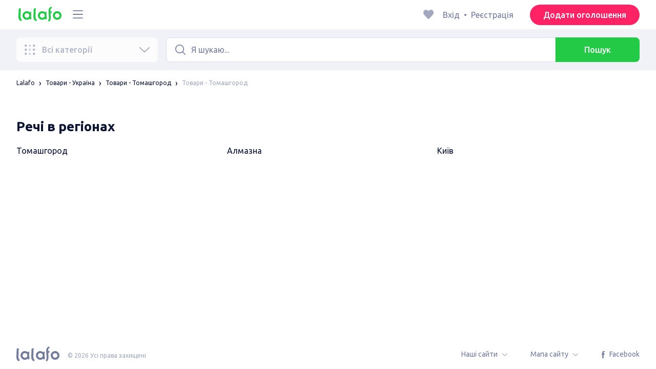

--- FILE ---
content_type: text/html; charset=utf-8
request_url: https://lalafo.ua/tomashhorod
body_size: 36856
content:
<!DOCTYPE html><html><head><meta charSet="utf-8" data-next-head=""/><meta name="viewport" content="width=device-width, initial-scale=1, shrink-to-fit=no, maximum-scale=1" data-next-head=""/><link rel="icon" type="image/png" sizes="32x32" href="/favicons/favicon-32x32.png" data-next-head=""/><link rel="icon" type="image/png" sizes="16x16" href="/favicons/favicon-16x16.png" data-next-head=""/><link rel="preload" as="image" imageSrcSet="/_next/image?url=%2Flogo-green.svg&amp;w=96&amp;q=75 1x, /_next/image?url=%2Flogo-green.svg&amp;w=256&amp;q=75 2x" data-next-head=""/><title data-next-head="">Онлайн-платформа дешевих товарів: Томашгород ▷ Замовити вживані речі ➤ lalafo.ua</title><meta name="description" content="lalafo.ua ⏩ Онлайн-платформа дешевих товарів ➤ Томашгород 💯 Правильний вибір доступних речей ❱ Томашгород 💚 Замовити нові та вживані товари з швидкою доставкою ➤ Україна❗" data-next-head=""/><meta name="google-site-verification" content="igsQv6PH4DiycFpkX6Wjz7MO9Fiu2zPnKPn0ONIUbfA" data-next-head=""/><meta name="robots" content="noindex, nofollow" data-next-head=""/><meta property="og:title" content="Онлайн-платформа дешевих товарів: Томашгород ▷ Замовити вживані речі ➤ lalafo.ua" data-next-head=""/><meta property="og:description" content="lalafo.ua ⏩ Онлайн-платформа дешевих товарів ➤ Томашгород 💯 Правильний вибір доступних речей ❱ Томашгород 💚 Замовити нові та вживані товари з швидкою доставкою ➤ Україна❗" data-next-head=""/><meta property="og:site_name" content="Lalafo" data-next-head=""/><meta property="og:url" content="https://lalafo.ua/tomashhorod" data-next-head=""/><meta property="og:image" content="/images/lalafo-logo.png" data-next-head=""/><meta property="og:type" content="website" data-next-head=""/><meta property="al:ios:url" content="https://lalafo.ua/tomashhorod" data-next-head=""/><meta property="al:ios:app_store_id" content="1063347253" data-next-head=""/><meta property="al:android:url" content="https://lalafo.ua/tomashhorod" data-next-head=""/><meta property="al:android:package" content="com.lalafo" data-next-head=""/><link href="https://lalafo.ua/tomashhorod" rel="canonical" data-next-head=""/><link rel="preload" as="image" imageSrcSet="/_next/image?url=%2Flogo-gray.svg&amp;w=96&amp;q=75 1x, /_next/image?url=%2Flogo-gray.svg&amp;w=256&amp;q=75 2x" data-next-head=""/><link rel="preload" href="/_next/static/media/4b1cfd3867993fed-s.p.woff2" as="font" type="font/woff2" crossorigin="anonymous" data-next-font="size-adjust"/><link rel="preload" href="/_next/static/media/77f5a85cac4ea515-s.p.woff2" as="font" type="font/woff2" crossorigin="anonymous" data-next-font="size-adjust"/><link rel="preload" href="/_next/static/media/eeeb642bd71d217b-s.p.woff2" as="font" type="font/woff2" crossorigin="anonymous" data-next-font="size-adjust"/><link rel="preload" href="/_next/static/media/70d2fd2b9078a5a3-s.p.woff2" as="font" type="font/woff2" crossorigin="anonymous" data-next-font="size-adjust"/><link rel="preload" href="/_next/static/media/e8773fdd4b7ad26f-s.p.woff2" as="font" type="font/woff2" crossorigin="anonymous" data-next-font="size-adjust"/><link rel="preload" href="/_next/static/media/23822ac40846484b-s.p.woff2" as="font" type="font/woff2" crossorigin="anonymous" data-next-font="size-adjust"/><link rel="preload" href="/_next/static/media/12a3e8885b69eb86-s.p.woff2" as="font" type="font/woff2" crossorigin="anonymous" data-next-font="size-adjust"/><link rel="preload" href="/_next/static/media/3ecd40fce058ee61-s.p.woff2" as="font" type="font/woff2" crossorigin="anonymous" data-next-font="size-adjust"/><link rel="preload" href="/_next/static/media/854d2e4705543874-s.p.woff2" as="font" type="font/woff2" crossorigin="anonymous" data-next-font="size-adjust"/><link rel="preload" href="/_next/static/media/b188519314c42064-s.p.woff2" as="font" type="font/woff2" crossorigin="anonymous" data-next-font="size-adjust"/><link rel="preload" href="/_next/static/media/b664222af7dcc13c-s.p.woff2" as="font" type="font/woff2" crossorigin="anonymous" data-next-font="size-adjust"/><link rel="preload" href="/_next/static/media/33a864272e2b3e97-s.p.woff2" as="font" type="font/woff2" crossorigin="anonymous" data-next-font="size-adjust"/><link rel="preload" href="/_next/static/media/07fccecd6728972a-s.p.woff2" as="font" type="font/woff2" crossorigin="anonymous" data-next-font="size-adjust"/><link rel="preload" href="/_next/static/media/46bdd75a3ff56824-s.p.woff2" as="font" type="font/woff2" crossorigin="anonymous" data-next-font="size-adjust"/><link rel="preload" href="/_next/static/css/9ddb18964f3a708c.css" as="style"/><link rel="stylesheet" href="/_next/static/css/9ddb18964f3a708c.css" data-n-g=""/><link rel="preload" href="/_next/static/css/a5fbe23767d5ff07.css" as="style"/><link rel="stylesheet" href="/_next/static/css/a5fbe23767d5ff07.css" data-n-p=""/><link rel="preload" href="/_next/static/css/68c75183f4c5c6ee.css" as="style"/><link rel="stylesheet" href="/_next/static/css/68c75183f4c5c6ee.css" data-n-p=""/><link rel="preload" href="/_next/static/css/fee30bd560998f46.css" as="style"/><link rel="stylesheet" href="/_next/static/css/fee30bd560998f46.css" data-n-p=""/><link rel="preload" href="/_next/static/css/164cb245e3176f55.css" as="style"/><link rel="stylesheet" href="/_next/static/css/164cb245e3176f55.css" data-n-p=""/><noscript data-n-css=""></noscript><script defer="" nomodule="" src="/_next/static/chunks/polyfills-42372ed130431b0a.js"></script><script src="/_next/static/chunks/webpack-4dccceeb73503b02.js" defer=""></script><script src="/_next/static/chunks/framework-35ed57db78f589bd.js" defer=""></script><script src="/_next/static/chunks/main-72ede26f42b9444c.js" defer=""></script><script src="/_next/static/chunks/pages/_app-8e4e18e27e8791ad.js" defer=""></script><script src="/_next/static/chunks/4092-106b393b81d68b57.js" defer=""></script><script src="/_next/static/chunks/1130-1d5bacb0d9b83c6c.js" defer=""></script><script src="/_next/static/chunks/1921-3975e7a3e31fff8a.js" defer=""></script><script src="/_next/static/chunks/9357-1623c0144ceaf002.js" defer=""></script><script src="/_next/static/chunks/290-c3ef7f8b3446a4ae.js" defer=""></script><script src="/_next/static/chunks/7878-bc600dc589421afb.js" defer=""></script><script src="/_next/static/chunks/3992-0ae92db311b8ca4c.js" defer=""></script><script src="/_next/static/chunks/3325-88fc9a7808898d8a.js" defer=""></script><script src="/_next/static/chunks/5472-cc344e03526628e6.js" defer=""></script><script src="/_next/static/chunks/1786-234914d4743e50af.js" defer=""></script><script src="/_next/static/chunks/6151-e82e8ea6d1c1309f.js" defer=""></script><script src="/_next/static/chunks/5197-a323fdc46e9b746b.js" defer=""></script><script src="/_next/static/chunks/6677-147ca619ffdcab53.js" defer=""></script><script src="/_next/static/chunks/2218-8f10efd504cad217.js" defer=""></script><script src="/_next/static/chunks/2531-e2b11cf3145feeb9.js" defer=""></script><script src="/_next/static/chunks/2550-3567d2b126f57705.js" defer=""></script><script src="/_next/static/chunks/4592-162a1e6173b993a5.js" defer=""></script><script src="/_next/static/chunks/7067-84cc66af89462b5e.js" defer=""></script><script src="/_next/static/chunks/9597-f7b0560565591842.js" defer=""></script><script src="/_next/static/chunks/7832-9354541bc47d9c26.js" defer=""></script><script src="/_next/static/chunks/pages/%5Blang%5D/%5Bcity%5D/%5B...categoryParams%5D-3b54c4556bc940b2.js" defer=""></script><script src="/_next/static/l7QceVpcybDLZzfHDtNEV/_buildManifest.js" defer=""></script><script src="/_next/static/l7QceVpcybDLZzfHDtNEV/_ssgManifest.js" defer=""></script></head><body><div id="__next"><style>
#nprogress {
  pointer-events: none;
}

#nprogress .bar {
  background: var(--primaryGreen);

  position: fixed;
  z-index: 99999;
  top: 0;
  left: 0;

  width: 100%;
  height: 2px;
}

/* Fancy blur effect */
#nprogress .peg {
  display: block;
  position: absolute;
  right: 0px;
  width: 100px;
  height: 100%;
  box-shadow: 0 0 10px var(--primaryGreen), 0 0 5px var(--primaryGreen);
  opacity: 1.0;

  -webkit-transform: rotate(3deg) translate(0px, -4px);
      -ms-transform: rotate(3deg) translate(0px, -4px);
          transform: rotate(3deg) translate(0px, -4px);
}

/* Remove these to get rid of the spinner */
#nprogress .spinner {
  display: block;
  position: fixed;
  z-index: 1031;
  top: 15px;
  bottom: auto;
  right: 15px;
  left: auto;
}

#nprogress .spinner-icon {
  width: 18px;
  height: 18px;
  box-sizing: border-box;

  border: solid 2px transparent;
  border-top-color: var(--primaryGreen);
  border-left-color: var(--primaryGreen);
  border-radius: 50%;

  -webkit-animation: nprogress-spinner 400ms linear infinite;
          animation: nprogress-spinner 400ms linear infinite;
}

.nprogress-custom-parent {
  overflow: hidden;
  position: relative;
}

.nprogress-custom-parent #nprogress .spinner,
.nprogress-custom-parent #nprogress .bar {
  position: absolute;
}

@-webkit-keyframes nprogress-spinner {
  0%   { -webkit-transform: rotate(0deg); }
  100% { -webkit-transform: rotate(360deg); }
}
@keyframes nprogress-spinner {
  0%   { transform: rotate(0deg); }
  100% { transform: rotate(360deg); }
}
</style><div class="desktop 
  __variable_9ca99e
  __variable_57abe2
"><div class="RootLayout_pageContainer__5C45t "><header class="Header_mainHeaderHeightContainer__ctqLr"><section class="Header_mainHeaderContainer__dNkcB"><div class="Header_mainHeader__HhfhK container"><div class="Header_mainHeaderLeftBar__6o8r2"><div class="Header_logoContainer__r5Brp"><a href="/"><img alt="" width="92" height="30" decoding="async" data-nimg="1" style="color:transparent" srcSet="/_next/image?url=%2Flogo-green.svg&amp;w=96&amp;q=75 1x, /_next/image?url=%2Flogo-green.svg&amp;w=256&amp;q=75 2x" src="/_next/image?url=%2Flogo-green.svg&amp;w=256&amp;q=75"/></a></div><div class="HeaderDropdownMenu_headerDropdownMenuWrap__c16l2"><div><div class="LFDropdownMenu LFDropdownMenu_LFDropdownMenu__Wf9sF  "><span><span tabindex="0" class="LFIcon LFIcon_LFIcon__MyeLS LFIcon_primary__6yayE LFIcon_size-24__zGWmQ  LFIconMenu "><svg viewBox="0 0 24 24" fill="none" xmlns="http://www.w3.org/2000/svg"><path d="M2 19.1111C2 18.6202 2.3731 18.2222 2.83333 18.2222H21.1667C21.6269 18.2222 22 18.6202 22 19.1111C22 19.602 21.6269 20 21.1667 20H2.83333C2.3731 20 2 19.602 2 19.1111Z" fill="#737d9b"></path><path d="M2 12C2 11.5091 2.3731 11.1111 2.83333 11.1111H21.1667C21.6269 11.1111 22 11.5091 22 12C22 12.4909 21.6269 12.8889 21.1667 12.8889H2.83333C2.3731 12.8889 2 12.4909 2 12Z" fill="#737d9b"></path><path d="M2 4.88889C2 4.39797 2.3731 4 2.83333 4H21.1667C21.6269 4 22 4.39797 22 4.88889C22 5.37981 21.6269 5.77778 21.1667 5.77778H12H2.83333C2.3731 5.77778 2 5.37981 2 4.88889Z" fill="#737d9b"></path></svg></span></span><div class="containerMenu LFDropdownMenu_containerMenu__uS65y "><div class="HeaderDropdownMenu_headerDropdownContainer__4Ipyc "><div class="HeaderDropdownMenu_languageWrapper__SFDhi"><div><div class="LFDropdownLinksList LFDropdownLinksList_LFDropdownLinksList__EtH7U   undefined LFDropdownLinksList_withIcon__32R5Y LFDropdownLinksList_langStyle__6jgxH"><div class="LFDropdownLinksList_titleWrap__RnkAQ"><p class="LFParagraph LFParagraph_LFParagraph__7Blf1 LFParagraph_size-14__twCik  LFDropdownLinksList_title__F2nwL" style="color:#0a1331"><span class="LFDropdownLinksList_titleText__Qywko"><span tabindex="0" class="LFIcon LFIcon_LFIcon__MyeLS LFIcon_primary__6yayE LFIcon_size-16__xxAv8  LFIconGlobe undefined size-16 "><svg viewBox="0 0 14 14" fill="none" xmlns="http://www.w3.org/2000/svg"><path d="M6.99964 1.33301C6.99981 1.33301 6.99953 1.33301 6.99964 1.33301V1.33301Z" fill="#737d9b"></path><path fill-rule="evenodd" clip-rule="evenodd" d="M13.6668 6.99967C13.6668 10.6816 10.6821 13.6663 7.00016 13.6663C3.31826 13.6663 0.333496 10.6816 0.333496 6.99967C0.333496 3.31778 3.31826 0.333008 7.00016 0.333008C10.6821 0.333008 13.6668 3.31778 13.6668 6.99967ZM7.00064 12.6663C7.0097 12.6663 7.115 12.6632 7.31159 12.4553C7.51482 12.2404 7.74391 11.8758 7.9573 11.3423C7.99607 11.2454 8.03367 11.1446 8.06999 11.04C7.72486 11.0141 7.36403 10.9997 6.98864 10.9997C6.62139 10.9997 6.26806 11.0135 5.92976 11.0383C5.96626 11.1435 6.00405 11.2449 6.04302 11.3423C6.25642 11.8758 6.48551 12.2404 6.68873 12.4553C6.88541 12.6633 6.99072 12.6663 6.99969 12.6663M10.5182 11.4423C9.93777 11.9026 9.26505 12.2515 8.53232 12.4568C8.74093 12.09 8.92756 11.6504 9.08629 11.1528C9.61399 11.2308 10.0932 11.3323 10.5182 11.4423ZM11.3457 10.6369C10.7868 10.4662 10.1145 10.3002 9.34431 10.1805C9.51995 9.37318 9.63081 8.46503 9.65944 7.49967H12.6451C12.5411 8.68868 12.07 9.77243 11.3457 10.6369ZM12.6451 6.49967H9.65944C9.63081 5.53431 9.51995 4.62616 9.34431 3.81886C10.1145 3.69913 10.7868 3.53318 11.3457 3.36248C12.07 4.22691 12.5411 5.31066 12.6451 6.49967ZM10.5182 2.55701C10.0932 2.66709 9.61398 2.76859 9.08628 2.84655C8.92755 2.34889 8.74092 1.9093 8.53232 1.54257C9.26505 1.74787 9.93776 2.09677 10.5182 2.55701ZM6.99964 1.33301C6.9903 1.33305 6.88502 1.33646 6.68873 1.54402C6.48551 1.75891 6.25642 2.12353 6.04302 2.65702C6.00405 2.75444 5.96626 2.85585 5.92976 2.96104C6.26807 2.98583 6.62139 2.99966 6.98864 2.99966C7.36402 2.99966 7.72486 2.98521 8.06999 2.95938C8.03366 2.85478 7.99607 2.75393 7.9573 2.65702C7.74391 2.12353 7.51482 1.75891 7.31159 1.54402C7.11179 1.33274 7.00565 1.33299 6.99964 1.33301C6.99953 1.33301 6.99981 1.33301 6.99964 1.33301ZM3.47649 2.56151C4.05819 2.09905 4.73289 1.74854 5.468 1.54257C5.25895 1.9101 5.07196 2.3508 4.91301 2.84979C4.38382 2.77246 3.9031 2.67137 3.47649 2.56151ZM2.64997 3.36807C1.92832 4.23159 1.45898 5.31323 1.35525 6.49967H4.34088C4.36947 5.53569 4.48006 4.62875 4.65527 3.82231C3.88415 3.70363 3.21057 3.53845 2.64997 3.36807ZM1.35525 7.49967C1.45898 8.68612 1.92832 9.76776 2.64996 10.6313C3.21057 10.4609 3.88414 10.2957 4.65527 10.177C4.48006 9.37059 4.36947 8.46366 4.34088 7.49967H1.35525ZM3.47648 11.4378C4.05819 11.9003 4.73289 12.2508 5.46801 12.4568C5.25895 12.0893 5.07196 11.6485 4.91301 11.1496C4.38382 11.2269 3.90309 11.328 3.47648 11.4378ZM6.98864 9.99967C6.52201 9.99967 6.07616 10.0206 5.65299 10.0573C5.48297 9.30602 5.37096 8.43884 5.34134 7.49967H8.65898C8.62934 8.43966 8.51716 9.30754 8.34689 10.0592C7.917 10.0213 7.46357 9.99967 6.98864 9.99967ZM8.65898 6.49967H5.34134C5.37096 5.5605 5.48297 4.69332 5.653 3.94208C6.07616 3.97876 6.52201 3.99966 6.98864 3.99966C7.46357 3.99966 7.917 3.97801 8.34688 3.94011C8.51716 4.6918 8.62934 5.55968 8.65898 6.49967Z" fill="#737d9b"></path></svg></span>Українська</span><span tabindex="0" class="LFIcon LFIcon_LFIcon__MyeLS LFIcon_primary__6yayE LFIcon_size-12__fDpe0  LFIconArrowDown "><svg viewBox="0 0 24 24" fill="none" xmlns="http://www.w3.org/2000/svg"><path fill-rule="evenodd" clip-rule="evenodd" d="M11.1778 16.6758C11.6319 17.1081 12.3681 17.1081 12.8222 16.6758L21.7957 8.13375C22.0681 7.87439 22.0681 7.45388 21.7957 7.19452C21.5232 6.93516 21.0815 6.93516 20.809 7.19452L12 15.58L3.191 7.19452C2.91855 6.93516 2.4768 6.93516 2.20434 7.19452C1.93189 7.45388 1.93189 7.87439 2.20434 8.13375L11.1778 16.6758Z" fill="#737d9b"></path></svg></span></p></div><ul class="LFDropdownLinksList_list__VYRAi"><li class="LFDropdownLinksList_selected__SDpwb"><a href="https://lalafo.ua" class="LFDropdownLinksList_listItemLink__CWM_6"><span class="LFDropdownLinksList_itemLabel__ZVZnP">Українська</span><span tabindex="0" class="LFIcon LFIcon_LFIcon__MyeLS LFIcon_primary__6yayE LFIcon_size-16__xxAv8  LFIconCheck "><svg viewBox="0 0 24 24" fill="none" xmlns="http://www.w3.org/2000/svg"><path fill-rule="evenodd" clip-rule="evenodd" d="M9.28616 13.7998L7.09412 11.6796C6.51468 11.1192 5.59713 11.1129 5.01009 11.6654C4.38271 12.2559 4.37591 13.2508 4.99518 13.8497L9.28616 18L19.0105 8.59453C19.6296 7.99574 19.6296 7.00321 19.0105 6.40443C18.4188 5.83214 17.4795 5.83337 16.8893 6.40721L9.28616 13.7998Z" fill="#22ca46"></path></svg></span></a></li><li class=""><a href="https://lalafo.ua/en" class="LFDropdownLinksList_listItemLink__CWM_6"><span class="LFDropdownLinksList_itemLabel__ZVZnP">English</span></a></li></ul></div></div></div><ul class="MenuList_menuList__vey9V"><li class="MenuSection_menuSectionItem__5PwY3"><span class="LFCaption LFCaption_LFCaption__Q4aKz LFCaption_size-14__Fc_bm " style="color:#0a1331">Правова інформація</span><span tabindex="0" class="LFIcon LFIcon_LFIcon__MyeLS LFIcon_primary__6yayE LFIcon_size-12__fDpe0  LFIconArrowRight "><svg viewBox="0 0 24 24" fill="none" xmlns="http://www.w3.org/2000/svg"><path fill-rule="evenodd" clip-rule="evenodd" d="M16.6758 12.8222C17.1081 12.3681 17.1081 11.6319 16.6758 11.1778L8.13375 2.20434C7.87439 1.93189 7.45388 1.93189 7.19452 2.20434C6.93516 2.4768 6.93516 2.91854 7.19452 3.191L15.58 12L7.19452 20.809C6.93516 21.0815 6.93516 21.5232 7.19452 21.7957C7.45388 22.0681 7.87439 22.0681 8.13375 21.7957L16.6758 12.8222Z" fill="#737d9b"></path></svg></span></li><li class="MenuItem_menuItem__fwWbK"><a href="https://lalafo.ua/page/contacts"><span class="LFCaption LFCaption_LFCaption__Q4aKz LFCaption_size-14__Fc_bm " style="color:#0a1331">Контакти</span></a></li></ul></div><ul class="SocialList_mainSocialList__jNmQK HeaderDropdownMenu_socialList__g2AZO"><li class="SocialList_mainSocialListItem__qv4LN"><a href="https://www.facebook.com/RSLalafo/" class="SocialList_socialItemLink__CSfDO SocialList_facebook__NtluI" target="_blank" rel="noopener noreferrer"><span tabindex="0" class="LFIcon LFIcon_LFIcon__MyeLS LFIcon_primary__6yayE LFIcon_size-16__xxAv8  LFIconFacebookMono undefined size-16 #737d9b "><svg viewBox="0 0 16 16" fill="none" xmlns="http://www.w3.org/2000/svg"><path fill-rule="evenodd" clip-rule="evenodd" d="M6.25124 15H8.7525V8.00342H10.6289L11 5.81724H8.7525V4.23307C8.7525 3.72238 9.07675 3.18618 9.54017 3.18618H10.8175V1H9.25208V1.0098C6.8027 1.10033 6.29946 2.54498 6.25582 4.06242H6.25124V5.81724H5V8.00342H6.25124V15Z" fill="#737d9b"></path></svg></span><p class="LFParagraph LFParagraph_LFParagraph__7Blf1 LFParagraph_size-14__twCik  ">Facebook</p></a></li></ul></div></div></div></div></div><div class="RightBarDefault_rightBarDefaultContainer__cS9Rm"><ul class="RightBarDefault_headerList__wA__O"><li class="RightBarDefault_headerListItem__sRRUG"><span tabindex="0" class="LFIcon LFIcon_LFIcon__MyeLS LFIcon_primary__6yayE LFIcon_size-24__zGWmQ  LFIconHeart  size-24 var(--neutralMediumGrey) "><svg width="16" height="16" viewBox="0 0 16 16" fill="none" xmlns="http://www.w3.org/2000/svg"><path fill-rule="evenodd" clip-rule="evenodd" d="M13.6385 3.11717C14.2968 3.83213 14.6666 4.80202 14.6666 5.81337C14.6666 6.82471 14.2968 7.7946 13.6385 8.50956L8.98197 13.5694C8.95632 13.5973 8.92949 13.6241 8.90155 13.6497C8.35911 14.1465 7.51566 14.1106 7.01764 13.5694L2.3611 8.50956C0.990719 7.02049 0.990719 4.60624 2.3611 3.11717C3.73147 1.6281 5.9533 1.6281 7.32367 3.11717L7.99981 3.85187L8.67594 3.11717C9.33392 2.40188 10.2265 2 11.1572 2C12.088 2 12.9806 2.40188 13.6385 3.11717Z" fill="var(--neutralMediumGrey)"></path></svg></span></li></ul><div class="HeaderUserMenu_mainHeaderUserMenu__X3P0l"><div><p class="LFParagraph LFParagraph_LFParagraph__7Blf1 LFParagraph_size-16__SrXOu  GuestMenu_guestMenu__PZA3_">Вхід<span class="GuestMenu_dotSpreader__1X6M3">•</span>Реєстрація</p></div></div><button class="LFButton LFButton_LFButton__cJp8r LFButton_medium__WfNI9 LFButton_primary-pink__f3D_I  RightBarDefault_headerSellButton__yCyal" type="button">Додати оголошення</button></div></div></section></header><div class="RootLayout_page__7duUv "><div class="ListingDesktop_listingDesktopContainer__JqVWx"><section></section><section class="NavigationBar_navigationBarContainer__q1Tmr"><div class="container NavigationBar_navigationBar__PEI45"><div class="AllCategoriesButton_allCategoriesButtonContainer__G_p1x"><button class="AllCategoriesButton_allCategoriesButton__FrS5g " type="button" disabled=""><span tabindex="0" class="LFIcon LFIcon_LFIcon__MyeLS LFIcon_primary__6yayE LFIcon_size-24__zGWmQ  LFIconCategories  size-24 "><svg xmlns="http://www.w3.org/2000/svg" width="32" height="32" viewBox="0 0 32 32" fill="none"><path fill-rule="evenodd" clip-rule="evenodd" d="M26.6667 29.3333C28.1394 29.3333 29.3333 28.1394 29.3333 26.6667C29.3333 25.1939 28.1394 24 26.6667 24C25.1939 24 24 25.1939 24 26.6667C24 28.1394 25.1939 29.3333 26.6667 29.3333Z" fill="url(#paint0_radial_539_1837)"></path><path fill-rule="evenodd" clip-rule="evenodd" d="M15.9997 29.3333C17.4724 29.3333 18.6663 28.1394 18.6663 26.6667C18.6663 25.1939 17.4724 24 15.9997 24C14.5269 24 13.333 25.1939 13.333 26.6667C13.333 28.1394 14.5269 29.3333 15.9997 29.3333Z" fill="url(#paint1_radial_539_1837)"></path><path fill-rule="evenodd" clip-rule="evenodd" d="M5.33317 29.3333C6.80593 29.3333 7.99984 28.1394 7.99984 26.6667C7.99984 25.1939 6.80593 24 5.33317 24C3.86041 24 2.6665 25.1939 2.6665 26.6667C2.6665 28.1394 3.86041 29.3333 5.33317 29.3333Z" fill="url(#paint2_radial_539_1837)"></path><path fill-rule="evenodd" clip-rule="evenodd" d="M26.6667 18.6666C28.1394 18.6666 29.3333 17.4727 29.3333 16C29.3333 14.5272 28.1394 13.3333 26.6667 13.3333C25.1939 13.3333 24 14.5272 24 16C24 17.4727 25.1939 18.6666 26.6667 18.6666Z" fill="url(#paint3_radial_539_1837)"></path><path fill-rule="evenodd" clip-rule="evenodd" d="M15.9997 18.6666C17.4724 18.6666 18.6663 17.4727 18.6663 16C18.6663 14.5272 17.4724 13.3333 15.9997 13.3333C14.5269 13.3333 13.333 14.5272 13.333 16C13.333 17.4727 14.5269 18.6666 15.9997 18.6666Z" fill="url(#paint4_radial_539_1837)"></path><path fill-rule="evenodd" clip-rule="evenodd" d="M5.33317 18.6666C6.80593 18.6666 7.99984 17.4727 7.99984 16C7.99984 14.5272 6.80593 13.3333 5.33317 13.3333C3.86041 13.3333 2.6665 14.5272 2.6665 16C2.6665 17.4727 3.86041 18.6666 5.33317 18.6666Z" fill="url(#paint5_radial_539_1837)"></path><path fill-rule="evenodd" clip-rule="evenodd" d="M26.6667 8.00002C28.1394 8.00002 29.3333 6.80611 29.3333 5.33335C29.3333 3.86059 28.1394 2.66669 26.6667 2.66669C25.1939 2.66669 24 3.86059 24 5.33335C24 6.80611 25.1939 8.00002 26.6667 8.00002Z" fill="url(#paint6_radial_539_1837)"></path><path fill-rule="evenodd" clip-rule="evenodd" d="M15.9997 8.00002C17.4724 8.00002 18.6663 6.80611 18.6663 5.33335C18.6663 3.86059 17.4724 2.66669 15.9997 2.66669C14.5269 2.66669 13.333 3.86059 13.333 5.33335C13.333 6.80611 14.5269 8.00002 15.9997 8.00002Z" fill="url(#paint7_radial_539_1837)"></path><path fill-rule="evenodd" clip-rule="evenodd" d="M5.33317 8.00002C6.80593 8.00002 7.99984 6.80611 7.99984 5.33335C7.99984 3.86059 6.80593 2.66669 5.33317 2.66669C3.86041 2.66669 2.6665 3.86059 2.6665 5.33335C2.6665 6.80611 3.86041 8.00002 5.33317 8.00002Z" fill="url(#paint8_radial_539_1837)"></path><defs><radialGradient id="paint0_radial_539_1837" cx="0" cy="0" r="1" gradientUnits="userSpaceOnUse" gradientTransform="translate(25.4815 26.6667) rotate(-180) scale(3.55556)"><stop stop-color="#C1C6D3"></stop><stop offset="1" stop-color="#737D9B"></stop></radialGradient><radialGradient id="paint1_radial_539_1837" cx="0" cy="0" r="1" gradientUnits="userSpaceOnUse" gradientTransform="translate(14.8145 26.3704) rotate(176.424) scale(4.74999)"><stop stop-color="#D9DDE7"></stop><stop offset="1" stop-color="#A1A8BD"></stop></radialGradient><radialGradient id="paint2_radial_539_1837" cx="0" cy="0" r="1" gradientUnits="userSpaceOnUse" gradientTransform="translate(4.14799 26.6667) rotate(-180) scale(3.55556)"><stop stop-color="#C1C6D3"></stop><stop offset="1" stop-color="#737D9B"></stop></radialGradient><radialGradient id="paint3_radial_539_1837" cx="0" cy="0" r="1" gradientUnits="userSpaceOnUse" gradientTransform="translate(25.4815 16) rotate(-180) scale(3.55556)"><stop stop-color="#C1C6D3"></stop><stop offset="1" stop-color="#737D9B"></stop></radialGradient><radialGradient id="paint4_radial_539_1837" cx="0" cy="0" r="1" gradientUnits="userSpaceOnUse" gradientTransform="translate(14.8145 15.7037) rotate(176.424) scale(4.74999)"><stop stop-color="#D9DDE7"></stop><stop offset="1" stop-color="#A1A8BD"></stop></radialGradient><radialGradient id="paint5_radial_539_1837" cx="0" cy="0" r="1" gradientUnits="userSpaceOnUse" gradientTransform="translate(4.14799 16) rotate(-180) scale(3.55556)"><stop stop-color="#C1C6D3"></stop><stop offset="1" stop-color="#737D9B"></stop></radialGradient><radialGradient id="paint6_radial_539_1837" cx="0" cy="0" r="1" gradientUnits="userSpaceOnUse" gradientTransform="translate(25.4815 5.33335) rotate(-180) scale(3.55556)"><stop stop-color="#C1C6D3"></stop><stop offset="1" stop-color="#737D9B"></stop></radialGradient><radialGradient id="paint7_radial_539_1837" cx="0" cy="0" r="1" gradientUnits="userSpaceOnUse" gradientTransform="translate(14.8145 5.03706) rotate(176.424) scale(4.74999)"><stop stop-color="#D9DDE7"></stop><stop offset="1" stop-color="#A1A8BD"></stop></radialGradient><radialGradient id="paint8_radial_539_1837" cx="0" cy="0" r="1" gradientUnits="userSpaceOnUse" gradientTransform="translate(4.14799 5.33335) rotate(-180) scale(3.55556)"><stop stop-color="#C1C6D3"></stop><stop offset="1" stop-color="#737D9B"></stop></radialGradient></defs></svg></span><div class="AllCategoriesButton_allCategoriesButtonContentContainer__iSL76"><p class="LFSubHeading LFSubHeading_LFSubHeading__bFlVS LFSubHeading_size-16__lhRfs LFSubHeading_weight-500__r2_fe ">Всі категорії</p><span tabindex="0" class="LFIcon LFIcon_LFIcon__MyeLS LFIcon_primary__6yayE LFIcon_size-24__zGWmQ  LFIconArrowDown "><svg viewBox="0 0 24 24" fill="none" xmlns="http://www.w3.org/2000/svg"><path fill-rule="evenodd" clip-rule="evenodd" d="M11.1778 16.6758C11.6319 17.1081 12.3681 17.1081 12.8222 16.6758L21.7957 8.13375C22.0681 7.87439 22.0681 7.45388 21.7957 7.19452C21.5232 6.93516 21.0815 6.93516 20.809 7.19452L12 15.58L3.191 7.19452C2.91855 6.93516 2.4768 6.93516 2.20434 7.19452C1.93189 7.45388 1.93189 7.87439 2.20434 8.13375L11.1778 16.6758Z" fill="#737d9b"></path></svg></span></div></button></div><div class="NavigationBar_searchInputContainer__64k9X"><div class="SearchInput_searchInputContainer__ciBd_"><span tabindex="0" class="LFIcon LFIcon_LFIcon__MyeLS LFIcon_primary__6yayE LFIcon_size-24__zGWmQ  LFIconSearch  size-24 "><svg xmlns="http://www.w3.org/2000/svg" viewBox="0 0 24 24" fill="none"><path fill-rule="evenodd" clip-rule="evenodd" d="M2 10.5333C2 5.8205 5.8205 2 10.5333 2C15.2462 2 19.0667 5.8205 19.0667 10.5333C19.0667 12.6017 18.3308 14.4981 17.1066 15.9752L21.7657 20.6343C22.0781 20.9467 22.0781 21.4533 21.7657 21.7657C21.4533 22.0781 20.9467 22.0781 20.6343 21.7657L15.9752 17.1066C14.4981 18.3308 12.6017 19.0667 10.5333 19.0667C5.8205 19.0667 2 15.2462 2 10.5333ZM10.5333 17.4667C6.70416 17.4667 3.6 14.3625 3.6 10.5333C3.6 6.70416 6.70416 3.6 10.5333 3.6C14.3625 3.6 17.4667 6.70416 17.4667 10.5333C17.4667 14.3625 14.3625 17.4667 10.5333 17.4667Z" fill="#737d9b"></path></svg></span><input type="text" class="SearchInput_searchInput___QxoV" placeholder="Я шукаю..." value=""/><button type="button" class="SearchInput_searchInputButton__UQuOx"><p class="LFSubHeading LFSubHeading_LFSubHeading__bFlVS LFSubHeading_size-16__lhRfs LFSubHeading_weight-500__r2_fe " style="color:#ffffff">Пошук</p></button></div></div></div></section><div class="container"><div class="CategoryTabList_categoryTabListContainer__x0HcO CategoryTabList_emptyCategoryTabList__lnAFI"><nav class="CategoryTabList_categoryTabList__5JTwc "></nav></div><div class="ListingBreadcrumbs_listingBreadcrumbsContainer__quMbm"><ul class="ListingBreadcrumbs_listingBreadcrumbs__IBQtS"><li class="ListingBreadcrumbs_listingBreadcrumbsItem__pArkM"><a href="/"><span class="LFCaption LFCaption_LFCaption__Q4aKz LFCaption_size-12__J5Ipd ">Lalafo</span></a></li><li class="ListingBreadcrumbs_listingBreadcrumbsItem__pArkM"><a href="/ukraine"><span class="LFCaption LFCaption_LFCaption__Q4aKz LFCaption_size-12__J5Ipd ">Товари - Україна</span></a></li><li class="ListingBreadcrumbs_listingBreadcrumbsItem__pArkM"><a href="/tomashhorod"><span class="LFCaption LFCaption_LFCaption__Q4aKz LFCaption_size-12__J5Ipd ">Товари - Томашгород</span></a></li><li class="ListingBreadcrumbs_listingBreadcrumbsItem__pArkM"><span class="LFCaption LFCaption_LFCaption__Q4aKz LFCaption_size-12__J5Ipd ">Товари - Томашгород</span></li></ul></div><div class="ListingDesktop_listingDesktopContentContainer__JmV7d"><div class="ListingFilters_listingFiltersContainer__iZg0W desktop" id="listing-filter"></div><div class="ListingAdsFeed_listingAdsFeedContainer__m_Lzx"></div></div></div></div><div class="ListingPagination_listingPaginationContainer__jmxuT"></div><div class="container"><div class="ListingCities_listingCitiesContainer__2nBrK"><h2 class="LFHeading LFHeading_LFHeading__0D7d9 LFHeading_size-26__QZG2k LFHeading_weight-700__39a_q ListingCities_listingCitiesTitle__Rgv_W">Речі в регіонах</h2><ul class="ListingCities_listingCitiesList__lBOqi"><li class="CityLink_cityLinkContainer__XtpGh ListingCities_listingCitiesListItem__nPUQr"><a class="CityLink_cityLink__n7_nG" href="https://lalafo.ua/tomashhorod"><p class="LFParagraph LFParagraph_LFParagraph__7Blf1 LFParagraph_size-16__SrXOu  ">Томашгород</p></a></li><li class="CityLink_cityLinkContainer__XtpGh ListingCities_listingCitiesListItem__nPUQr"><a class="CityLink_cityLink__n7_nG" href="https://lalafo.ua/almazna"><p class="LFParagraph LFParagraph_LFParagraph__7Blf1 LFParagraph_size-16__SrXOu  ">Алмазна</p></a></li><li class="CityLink_cityLinkContainer__XtpGh ListingCities_listingCitiesListItem__nPUQr"><a class="CityLink_cityLink__n7_nG" href="https://lalafo.ua/kyiv"><p class="LFParagraph LFParagraph_LFParagraph__7Blf1 LFParagraph_size-16__SrXOu  ">Київ</p></a></li></ul></div></div><script async="" type="application/ld+json">{"@context":"https://schema.org","@type":"BreadcrumbList","itemListElement":[{"@type":"ListItem","position":"1","item":{"@id":"https://lalafo.ua","name":"Lalafo"}},{"@type":"ListItem","position":"2","item":{"@id":"https://lalafo.ua/tomashhorod","name":"Томашгород"}}]}</script></div><footer class="FooterDesktop_mainFooter__KpbAs"><div class="FooterDesktop_mainFooterWrapper__S5rLK container"><div class="FooterDesktop_mainFooterLeftBar__XJfvR"><a href="/"><img alt="" width="84" height="29" decoding="async" data-nimg="1" style="color:transparent" srcSet="/_next/image?url=%2Flogo-gray.svg&amp;w=96&amp;q=75 1x, /_next/image?url=%2Flogo-gray.svg&amp;w=256&amp;q=75 2x" src="/_next/image?url=%2Flogo-gray.svg&amp;w=256&amp;q=75"/></a><span class="LFCaption LFCaption_LFCaption__Q4aKz LFCaption_size-12__J5Ipd " style="color:#a1a8bd">© 2026 Усі права захищені</span></div><div class="FooterDesktop_mainFooterRightBar__iiG70"><div><div><div class="LFDropdownLinksList LFDropdownLinksList_LFDropdownLinksList__EtH7U   LFDropdownLinksList_top__o2qv8  "><div class="LFDropdownLinksList_titleWrap__RnkAQ"><p class="LFParagraph LFParagraph_LFParagraph__7Blf1 LFParagraph_size-14__twCik  LFDropdownLinksList_title__F2nwL" style="color:#737d9b"><span class="LFDropdownLinksList_titleText__Qywko">Наші сайти</span><span tabindex="0" class="LFIcon LFIcon_LFIcon__MyeLS LFIcon_primary__6yayE LFIcon_size-12__fDpe0  LFIconArrowDown "><svg viewBox="0 0 24 24" fill="none" xmlns="http://www.w3.org/2000/svg"><path fill-rule="evenodd" clip-rule="evenodd" d="M11.1778 16.6758C11.6319 17.1081 12.3681 17.1081 12.8222 16.6758L21.7957 8.13375C22.0681 7.87439 22.0681 7.45388 21.7957 7.19452C21.5232 6.93516 21.0815 6.93516 20.809 7.19452L12 15.58L3.191 7.19452C2.91855 6.93516 2.4768 6.93516 2.20434 7.19452C1.93189 7.45388 1.93189 7.87439 2.20434 8.13375L11.1778 16.6758Z" fill="#737d9b"></path></svg></span></p></div><ul class="LFDropdownLinksList_list__VYRAi"><li class=""><a href="https://lalafo.az" class="LFDropdownLinksList_listItemLink__CWM_6"><span class="LFDropdownLinksList_itemLabel__ZVZnP">lalafo.az</span></a></li><li class=""><a href="https://lalafo.kg" class="LFDropdownLinksList_listItemLink__CWM_6"><span class="LFDropdownLinksList_itemLabel__ZVZnP">lalafo.kg</span></a></li><li class=""><a href="https://lalafo.rs" class="LFDropdownLinksList_listItemLink__CWM_6"><span class="LFDropdownLinksList_itemLabel__ZVZnP">lalafo.rs</span></a></li><li class=""><a href="https://lalafo.pl" class="LFDropdownLinksList_listItemLink__CWM_6"><span class="LFDropdownLinksList_itemLabel__ZVZnP">lalafo.pl</span></a></li></ul></div></div></div><div class="SitemapsDropdownLinks_main__Caxgo"><div><div class="LFDropdownLinksList LFDropdownLinksList_LFDropdownLinksList__EtH7U   LFDropdownLinksList_top__o2qv8  "><div class="LFDropdownLinksList_titleWrap__RnkAQ"><p class="LFParagraph LFParagraph_LFParagraph__7Blf1 LFParagraph_size-14__twCik  LFDropdownLinksList_title__F2nwL" style="color:#737d9b"><span class="LFDropdownLinksList_titleText__Qywko">Мапа сайту</span><span tabindex="0" class="LFIcon LFIcon_LFIcon__MyeLS LFIcon_primary__6yayE LFIcon_size-12__fDpe0  LFIconArrowDown "><svg viewBox="0 0 24 24" fill="none" xmlns="http://www.w3.org/2000/svg"><path fill-rule="evenodd" clip-rule="evenodd" d="M11.1778 16.6758C11.6319 17.1081 12.3681 17.1081 12.8222 16.6758L21.7957 8.13375C22.0681 7.87439 22.0681 7.45388 21.7957 7.19452C21.5232 6.93516 21.0815 6.93516 20.809 7.19452L12 15.58L3.191 7.19452C2.91855 6.93516 2.4768 6.93516 2.20434 7.19452C1.93189 7.45388 1.93189 7.87439 2.20434 8.13375L11.1778 16.6758Z" fill="#737d9b"></path></svg></span></p></div><ul class="LFDropdownLinksList_list__VYRAi"><li class=""><a href="https://lalafo.ua/sitemap" class="LFDropdownLinksList_listItemLink__CWM_6"><span class="LFDropdownLinksList_itemLabel__ZVZnP">Мапа сайту</span></a></li><li class=""><a href="https://lalafo.ua/sitemap/city/tomashhorod" class="LFDropdownLinksList_listItemLink__CWM_6"><span class="LFDropdownLinksList_itemLabel__ZVZnP">Мапа сайту в локації: Томашгород</span></a></li></ul></div></div></div><ul class="SocialList_mainSocialList__jNmQK "><li class="SocialList_mainSocialListItem__qv4LN"><a href="https://www.facebook.com/RSLalafo/" class="SocialList_socialItemLink__CSfDO SocialList_facebook__NtluI" target="_blank" rel="noopener noreferrer"><span tabindex="0" class="LFIcon LFIcon_LFIcon__MyeLS LFIcon_primary__6yayE LFIcon_size-16__xxAv8  LFIconFacebookMono undefined size-16 #737d9b "><svg viewBox="0 0 16 16" fill="none" xmlns="http://www.w3.org/2000/svg"><path fill-rule="evenodd" clip-rule="evenodd" d="M6.25124 15H8.7525V8.00342H10.6289L11 5.81724H8.7525V4.23307C8.7525 3.72238 9.07675 3.18618 9.54017 3.18618H10.8175V1H9.25208V1.0098C6.8027 1.10033 6.29946 2.54498 6.25582 4.06242H6.25124V5.81724H5V8.00342H6.25124V15Z" fill="#737d9b"></path></svg></span><p class="LFParagraph LFParagraph_LFParagraph__7Blf1 LFParagraph_size-14__twCik  ">Facebook</p></a></li></ul></div></div></footer><script async="" type="application/ld+json">{"@context":"https://schema.org","@type":"Organization","name":"Lalafo","url":"https://lalafo.ua","logo":"https://lalafo.kg/favicons/logos/logo_512.png"}</script><script async="" type="application/ld+json">{"@context":"https://schema.org","@type":"SoftwareApplication","name":"Lalafo","operatingSystem":"IOS","applicationCategory":"MarketPlace","aggregateRating":{"@type":"AggregateRating","ratingValue":"4.4","ratingCount":"5500"},"offers":{"@type":"Offer","price":0,"priceCurrency":0}}</script><script async="" type="application/ld+json">{"@context":"https://schema.org","@type":"SoftwareApplication","name":"Lalafo","operatingSystem":"ANDROID","applicationCategory":"MarketPlace","aggregateRating":{"@type":"AggregateRating","ratingValue":"4.3","ratingCount":"112320"},"offers":{"@type":"Offer","price":0,"priceCurrency":0}}</script><script async="" type="application/ld+json">{"@context":"https://schema.org","@type":"WebSite","url":"https://lalafo.ua","potentialAction":{"@type":"SearchAction","target":"https://lalafo.ua/ukraine/q={search_term_string}","query-input":"required name=search_term_string"}}</script></div></div><section class="Toastify" aria-live="polite" aria-atomic="false" aria-relevant="additions text" aria-label="Notifications Alt+T"></section></div><script id="__NEXT_DATA__" type="application/json">{"props":{"pageProps":{"requestUrl":"/tomashhorod","selectedFiltersParams":{"location":{"id":101374,"value":"Томашгород","alias":"tomashhorod","selected":true,"lat":"51.30237","lng":"27.0686"}},"searchUrlWithQueryServer":"page=1\u0026city_id=101374","isClientRender":false,"dehydratedState":{"mutations":[],"queries":[{"dehydratedAt":1769057671479,"state":{"data":[{"id":102072,"name":"Аерофлотський","alias":"aeroflotskyi","region":{"id":5,"name":"Україна"}},{"id":102073,"name":"Аграрне","alias":"ahrarnoye","region":{"id":5,"name":"Україна"}},{"id":101038,"name":"Алчевськ","alias":"alchevsk","region":{"id":5,"name":"Україна"}},{"id":101802,"name":"Алмазна","alias":"almazna","region":{"id":5,"name":"Україна"}},{"id":102161,"name":"Алупка","alias":"alupka","region":{"id":5,"name":"Україна"}},{"id":101086,"name":"Алушта","alias":"alushta","region":{"id":5,"name":"Україна"}},{"id":101203,"name":"Амросіївка","alias":"amvrosiivka","region":{"id":5,"name":"Україна"}},{"id":101962,"name":"Ананьїв","alias":"ananiv","region":{"id":5,"name":"Україна"}},{"id":101183,"name":"Андріївка","alias":"andriivka","region":{"id":5,"name":"Україна"}},{"id":101501,"name":"Андрушівка","alias":"andrushivka","region":{"id":5,"name":"Україна"}},{"id":101555,"name":"Антоніни","alias":"antoniny","region":{"id":5,"name":"Україна"}},{"id":102020,"name":"Антонівка","alias":"antonivka","region":{"id":5,"name":"Україна"}},{"id":101919,"name":"Антрацит","alias":"antratsyt","region":{"id":5,"name":"Україна"}},{"id":101965,"name":"Апостолове","alias":"apostolove","region":{"id":5,"name":"Україна"}},{"id":101951,"name":"Арбузинка","alias":"arbuzynka","region":{"id":5,"name":"Україна"}},{"id":101979,"name":"Архангельське","alias":"arkhanhelske","region":{"id":5,"name":"Україна"}},{"id":102043,"name":"Армянськ","alias":"armyansk","region":{"id":5,"name":"Україна"}},{"id":101821,"name":"Артемівськ","alias":"artemivsk","region":{"id":5,"name":"Україна"}},{"id":102048,"name":"Арциз","alias":"artsyz","region":{"id":5,"name":"Україна"}},{"id":101794,"name":"Аули","alias":"auly","region":{"id":5,"name":"Україна"}},{"id":102128,"name":"Авдіївка","alias":"avdiivka","region":{"id":5,"name":"Україна"}},{"id":102054,"name":"Азовське","alias":"azovskoye","region":{"id":5,"name":"Україна"}},{"id":101536,"name":"Бабаї","alias":"babai","region":{"id":5,"name":"Україна"}},{"id":102137,"name":"Бабинці","alias":"babyntsi","region":{"id":5,"name":"Україна"}},{"id":101286,"name":"Багерово","alias":"bagerovo","region":{"id":5,"name":"Україна"}},{"id":101841,"name":"Байрачки","alias":"bairachky","region":{"id":5,"name":"Україна"}},{"id":101278,"name":"Бахчисарай","alias":"bakhchisarai","region":{"id":5,"name":"Україна"}},{"id":101383,"name":"Бахмач","alias":"bakhmach","region":{"id":5,"name":"Україна"}},{"id":101092,"name":"Бахмут","alias":"bakhmut","region":{"id":5,"name":"Україна"}},{"id":101961,"name":"Балабине","alias":"balabyne","region":{"id":5,"name":"Україна"}},{"id":101816,"name":"Балахівка","alias":"balakhivka","region":{"id":5,"name":"Україна"}},{"id":101256,"name":"Балаклава","alias":"balaklava","region":{"id":5,"name":"Україна"}},{"id":101612,"name":"Балаклія","alias":"balakliia","region":{"id":5,"name":"Україна"}},{"id":101950,"name":"Балта","alias":"balta","region":{"id":5,"name":"Україна"}},{"id":101675,"name":"Бар","alias":"bar","region":{"id":5,"name":"Україна"}},{"id":101460,"name":"Баранівка","alias":"baranivka","region":{"id":5,"name":"Україна"}},{"id":101715,"name":"Барвінкове","alias":"barvinkove","region":{"id":5,"name":"Україна"}},{"id":101453,"name":"Баришівка","alias":"baryshivka","region":{"id":5,"name":"Україна"}},{"id":101981,"name":"Баштанка","alias":"bashtanka","region":{"id":5,"name":"Україна"}},{"id":101853,"name":"Батово","alias":"batovo","region":{"id":5,"name":"Україна"}},{"id":101370,"name":"Батурин","alias":"baturyn","region":{"id":5,"name":"Україна"}},{"id":101575,"name":"Базалія","alias":"bazaliia","region":{"id":5,"name":"Україна"}},{"id":102070,"name":"Білогірськ","alias":"belogorsk","region":{"id":5,"name":"Україна"}},{"id":101322,"name":"Белз","alias":"belz","region":{"id":5,"name":"Україна"}},{"id":101044,"name":"Бердянськ","alias":"berdiansk","region":{"id":5,"name":"Україна"}},{"id":101537,"name":"Бердичів","alias":"berdychiv","region":{"id":5,"name":"Україна"}},{"id":102101,"name":"Берегове","alias":"beregovoe","region":{"id":5,"name":"Україна"}},{"id":101899,"name":"Берегомет","alias":"berehomet","region":{"id":5,"name":"Україна"}},{"id":101085,"name":"Берегове","alias":"berehove","region":{"id":5,"name":"Україна"}},{"id":101452,"name":"Берестечко","alias":"berestechko","region":{"id":5,"name":"Україна"}},{"id":101457,"name":"Березань","alias":"berezan","region":{"id":5,"name":"Україна"}},{"id":102004,"name":"Березанка","alias":"berezanka","region":{"id":5,"name":"Україна"}},{"id":101288,"name":"Бережани","alias":"berezhany","region":{"id":5,"name":"Україна"}},{"id":101995,"name":"Березівка","alias":"berezivka","region":{"id":5,"name":"Україна"}},{"id":101359,"name":"Березна","alias":"berezna","region":{"id":5,"name":"Україна"}},{"id":102120,"name":"Березне","alias":"berezne","region":{"id":5,"name":"Україна"}},{"id":101991,"name":"Березнегувате","alias":"bereznehuvate","region":{"id":5,"name":"Україна"}},{"id":102039,"name":"Березине","alias":"berezyne","region":{"id":5,"name":"Україна"}},{"id":101847,"name":"Бершадь","alias":"bershad","region":{"id":5,"name":"Україна"}},{"id":102007,"name":"Берислав","alias":"beryslav","region":{"id":5,"name":"Україна"}},{"id":101542,"name":"Безлюдівка","alias":"bezliudivka","region":{"id":5,"name":"Україна"}},{"id":101323,"name":"Бібрка","alias":"bibrka","region":{"id":5,"name":"Україна"}},{"id":101039,"name":"Біла Церква","alias":"bila-tserkva","region":{"id":5,"name":"Україна"}},{"id":101808,"name":"Біле","alias":"bile","region":{"id":5,"name":"Україна"}},{"id":101136,"name":"Біленьке","alias":"bilenke","region":{"id":5,"name":"Україна"}},{"id":102111,"name":"Білгород-Дністровський","alias":"bilhorod-dnistrovskyi","region":{"id":5,"name":"Україна"}},{"id":102027,"name":"Біляївка","alias":"biliaivka","region":{"id":5,"name":"Україна"}},{"id":101985,"name":"Більмак","alias":"bilmak","region":{"id":5,"name":"Україна"}},{"id":101504,"name":"Білогір'я","alias":"bilohiria","region":{"id":5,"name":"Україна"}},{"id":101708,"name":"Білогорівка","alias":"bilohorivka","region":{"id":5,"name":"Україна"}},{"id":101599,"name":"Білокуракине","alias":"bilokurakyne","region":{"id":5,"name":"Україна"}},{"id":101577,"name":"Білолуцьк","alias":"bilolutsk","region":{"id":5,"name":"Україна"}},{"id":101385,"name":"Білопілля","alias":"bilopillia","region":{"id":5,"name":"Україна"}},{"id":101823,"name":"Білоріченський","alias":"bilorichenskyi","region":{"id":5,"name":"Україна"}},{"id":101652,"name":"Біловодськ","alias":"bilovodsk","region":{"id":5,"name":"Україна"}},{"id":102022,"name":"Білозерка","alias":"bilozerka","region":{"id":5,"name":"Україна"}},{"id":101115,"name":"Білозерське","alias":"bilozerske","region":{"id":5,"name":"Україна"}},{"id":101657,"name":"Більшівці","alias":"bilshivtsi","region":{"id":5,"name":"Україна"}},{"id":101478,"name":"Білий Колодязь","alias":"bilyi-kolodiaz","region":{"id":5,"name":"Україна"}},{"id":101640,"name":"Білики","alias":"bilyky","region":{"id":5,"name":"Україна"}},{"id":101111,"name":"Білицьке","alias":"bilytske","region":{"id":5,"name":"Україна"}},{"id":102172,"name":"Бірюкове","alias":"biriukove","region":{"id":5,"name":"Україна"}},{"id":101581,"name":"Бірки","alias":"birky","region":{"id":5,"name":"Україна"}},{"id":101209,"name":"Благодатне","alias":"blahodatne","region":{"id":5,"name":"Україна"}},{"id":101723,"name":"Близнюки","alias":"blyzniuky","region":{"id":5,"name":"Україна"}},{"id":101416,"name":"Бобровиця","alias":"bobrovytsia","region":{"id":5,"name":"Україна"}},{"id":101933,"name":"Бобринець","alias":"bobrynets","region":{"id":5,"name":"Україна"}},{"id":101066,"name":"Богодухів","alias":"bohodukhiv","region":{"id":5,"name":"Україна"}},{"id":101736,"name":"Богородчани","alias":"bohorodchany","region":{"id":5,"name":"Україна"}},{"id":101596,"name":"Богуслав","alias":"bohuslav","region":{"id":5,"name":"Україна"}},{"id":101070,"name":"Боярка","alias":"boiarka","region":{"id":5,"name":"Україна"}},{"id":101916,"name":"Боково-Платове","alias":"bokovo-platove","region":{"id":5,"name":"Україна"}},{"id":101302,"name":"Болехів","alias":"bolekhiv","region":{"id":5,"name":"Україна"}},{"id":102053,"name":"Болград","alias":"bolhrad","region":{"id":5,"name":"Україна"}},{"id":101721,"name":"Борівське","alias":"borivske","region":{"id":5,"name":"Україна"}},{"id":101280,"name":"Бородянка","alias":"borodianka","region":{"id":5,"name":"Україна"}},{"id":102035,"name":"Бородіно","alias":"borodino","region":{"id":5,"name":"Україна"}},{"id":101481,"name":"Борова","alias":"borova","region":{"id":5,"name":"Україна"}},{"id":101287,"name":"Борщів","alias":"borshchiv","region":{"id":5,"name":"Україна"}},{"id":101671,"name":"Бориня","alias":"borynia","region":{"id":5,"name":"Україна"}},{"id":101324,"name":"Борислав","alias":"boryslav","region":{"id":5,"name":"Україна"}},{"id":101065,"name":"Бориспіль","alias":"boryspil","region":{"id":5,"name":"Україна"}},{"id":101261,"name":"Борзна","alias":"borzna","region":{"id":5,"name":"Україна"}},{"id":101850,"name":"Божедарівка","alias":"bozhedarivka","region":{"id":5,"name":"Україна"}},{"id":101668,"name":"Браїлів","alias":"brailiv","region":{"id":5,"name":"Україна"}},{"id":101952,"name":"Брацьке","alias":"bratske","region":{"id":5,"name":"Україна"}},{"id":101729,"name":"Брацлав","alias":"bratslav","region":{"id":5,"name":"Україна"}},{"id":101184,"name":"Бражине","alias":"brazhyne","region":{"id":5,"name":"Україна"}},{"id":101805,"name":"Брянка","alias":"brianka","region":{"id":5,"name":"Україна"}},{"id":101535,"name":"Брюховичи","alias":"briukhovychi","region":{"id":5,"name":"Україна"}},{"id":101567,"name":"Бродецьке","alias":"brodetske","region":{"id":5,"name":"Україна"}},{"id":101325,"name":"Броди","alias":"brody","region":{"id":5,"name":"Україна"}},{"id":101693,"name":"Брошнів-Осада","alias":"broshniv-osada","region":{"id":5,"name":"Україна"}},{"id":101063,"name":"Бровари","alias":"brovary","region":{"id":5,"name":"Україна"}},{"id":101462,"name":"Брусилів","alias":"brusyliv","region":{"id":5,"name":"Україна"}},{"id":102028,"name":"Брилівка","alias":"brylivka","region":{"id":5,"name":"Україна"}},{"id":101313,"name":"Буча","alias":"bucha","region":{"id":5,"name":"Україна"}},{"id":101289,"name":"Бучач","alias":"buchach","region":{"id":5,"name":"Україна"}},{"id":101539,"name":"Буди","alias":"budy","region":{"id":5,"name":"Україна"}},{"id":101837,"name":"Бугаївка","alias":"buhaivka","region":{"id":5,"name":"Україна"}},{"id":101637,"name":"Букачівці","alias":"bukachivtsi","region":{"id":5,"name":"Україна"}},{"id":101121,"name":"Булавинське","alias":"bulavynske","region":{"id":5,"name":"Україна"}},{"id":101303,"name":"Бурштин","alias":"burshtyn","region":{"id":5,"name":"Україна"}},{"id":101381,"name":"Бурин","alias":"buryn","region":{"id":5,"name":"Україна"}},{"id":102114,"name":"Буштино","alias":"bushtyno","region":{"id":5,"name":"Україна"}},{"id":101326,"name":"Буск","alias":"busk","region":{"id":5,"name":"Україна"}},{"id":101233,"name":"Билбасівка","alias":"bylbasivka","region":{"id":5,"name":"Україна"}},{"id":101913,"name":"Чаплине","alias":"chaplyne","region":{"id":5,"name":"Україна"}},{"id":102031,"name":"Чаплинка","alias":"chaplynka","region":{"id":5,"name":"Україна"}},{"id":101095,"name":"Часів Яр","alias":"chasiv-yar","region":{"id":5,"name":"Україна"}},{"id":101889,"name":"Чечельник","alias":"chechelnyk","region":{"id":5,"name":"Україна"}},{"id":101827,"name":"Челюскінець","alias":"cheliuskinets","region":{"id":5,"name":"Україна"}},{"id":101687,"name":"Чемерівці","alias":"chemerivtsi","region":{"id":5,"name":"Україна"}},{"id":101045,"name":"Черкаси","alias":"cherkasy","region":{"id":5,"name":"Україна"}},{"id":101735,"name":"Чернелиця","alias":"chernelytsia","region":{"id":5,"name":"Україна"}},{"id":101444,"name":"Черняхів","alias":"cherniakhiv","region":{"id":5,"name":"Україна"}},{"id":101020,"name":"Чернігів","alias":"chernihiv","region":{"id":5,"name":"Україна"}},{"id":101997,"name":"Чернігівка","alias":"chernihivka","region":{"id":5,"name":"Україна"}},{"id":101056,"name":"Чернівці","alias":"chernivtsi","region":{"id":5,"name":"Україна"}},{"id":101249,"name":"Червоноград","alias":"chervonohrad","region":{"id":5,"name":"Україна"}},{"id":101970,"name":"Червоногригорівка","alias":"chervonohryhorivka","region":{"id":5,"name":"Україна"}},{"id":101781,"name":"Червоногвардійське","alias":"chervonohvardiiske","region":{"id":5,"name":"Україна"}},{"id":101930,"name":"Червонопартизанськ","alias":"chervonopartyzansk","region":{"id":5,"name":"Україна"}},{"id":101072,"name":"Чоп","alias":"chop","region":{"id":5,"name":"Україна"}},{"id":101584,"name":"Чорнобай","alias":"chornobai","region":{"id":5,"name":"Україна"}},{"id":101073,"name":"Чорнобиль","alias":"chornobyl","region":{"id":5,"name":"Україна"}},{"id":102034,"name":"Чорноморськ","alias":"chornomorsk","region":{"id":5,"name":"Україна"}},{"id":102024,"name":"Чорноморське","alias":"chornomorske","region":{"id":5,"name":"Україна"}},{"id":101465,"name":"Чорнухи","alias":"chornukhy","region":{"id":5,"name":"Україна"}},{"id":101861,"name":"Чорнухине","alias":"chornukhyne","region":{"id":5,"name":"Україна"}},{"id":101608,"name":"Чорний острів","alias":"chornyi-ostriv","region":{"id":5,"name":"Україна"}},{"id":101300,"name":"Чортків","alias":"chortkiv","region":{"id":5,"name":"Україна"}},{"id":101971,"name":"Чортомлик","alias":"chortomlyk","region":{"id":5,"name":"Україна"}},{"id":101500,"name":"Чуднів","alias":"chudniv","region":{"id":5,"name":"Україна"}},{"id":101255,"name":"Чугуїв","alias":"chuhuiv","region":{"id":5,"name":"Україна"}},{"id":101573,"name":"Чутове","alias":"chutove","region":{"id":5,"name":"Україна"}},{"id":101673,"name":"Чигирин","alias":"chyhyryn","region":{"id":5,"name":"Україна"}},{"id":101806,"name":"Чинадійово","alias":"chynadiiovo","region":{"id":5,"name":"Україна"}},{"id":101639,"name":"Дашава","alias":"dashava","region":{"id":5,"name":"Україна"}},{"id":101690,"name":"Дашів","alias":"dashiv","region":{"id":5,"name":"Україна"}},{"id":101099,"name":"Дебальцеве","alias":"debaltseve","region":{"id":5,"name":"Україна"}},{"id":101801,"name":"Делятин","alias":"deliatyn","region":{"id":5,"name":"Україна"}},{"id":101446,"name":"Демидівка","alias":"demydivka","region":{"id":5,"name":"Україна"}},{"id":101315,"name":"Деражня","alias":"derazhnia","region":{"id":5,"name":"Україна"}},{"id":101491,"name":"Дергачі","alias":"derhachi","region":{"id":5,"name":"Україна"}},{"id":101398,"name":"Десна","alias":"desna","region":{"id":5,"name":"Україна"}},{"id":102014,"name":"Дніпряни","alias":"dnipriany","region":{"id":5,"name":"Україна"}},{"id":101055,"name":"Дніпро","alias":"dnipro","region":{"id":5,"name":"Україна"}},{"id":101983,"name":"Дніпрорудне","alias":"dniprorudne","region":{"id":5,"name":"Україна"}},{"id":101778,"name":"Дніпровське","alias":"dniprovske","region":{"id":5,"name":"Україна"}},{"id":101340,"name":"Добромиль","alias":"dobromyl","region":{"id":5,"name":"Україна"}},{"id":102150,"name":"Допропілля","alias":"dobropillia","region":{"id":5,"name":"Україна"}},{"id":101476,"name":"Добротвір","alias":"dobrotvir","region":{"id":5,"name":"Україна"}},{"id":101842,"name":"Добровеличківка","alias":"dobrovelychkivka","region":{"id":5,"name":"Україна"}},{"id":101114,"name":"Докучаєвськ","alias":"dokuchaevsk","region":{"id":5,"name":"Україна"}},{"id":101306,"name":"Долина","alias":"dolyna","region":{"id":5,"name":"Україна"}},{"id":101920,"name":"Долинська","alias":"dolynska","region":{"id":5,"name":"Україна"}},{"id":101969,"name":"Доманівка","alias":"domanivka","region":{"id":5,"name":"Україна"}},{"id":101027,"name":"Донецьк","alias":"donetsk","region":{"id":5,"name":"Україна"}},{"id":101234,"name":"Донецьке","alias":"donetske","region":{"id":5,"name":"Україна"}},{"id":101757,"name":"Донецький","alias":"donetskyi","region":{"id":5,"name":"Україна"}},{"id":101213,"name":"Донське","alias":"donske","region":{"id":5,"name":"Україна"}},{"id":101517,"name":"Драбів","alias":"drabiv","region":{"id":5,"name":"Україна"}},{"id":101224,"name":"Дробишеве","alias":"drobysheve","region":{"id":5,"name":"Україна"}},{"id":101329,"name":"Дрогобич","alias":"drohobych","region":{"id":5,"name":"Україна"}},{"id":101345,"name":"Дружба","alias":"druzhba","region":{"id":5,"name":"Україна"}},{"id":101119,"name":"Дружківка","alias":"druzhkivka","region":{"id":5,"name":"Україна"}},{"id":101122,"name":"Дружне","alias":"druzhne","region":{"id":5,"name":"Україна"}},{"id":101932,"name":"Дубівський","alias":"dubivskyi","region":{"id":5,"name":"Україна"}},{"id":101330,"name":"Дубляни","alias":"dubliany","region":{"id":5,"name":"Україна"}},{"id":101448,"name":"Дубно","alias":"dubno","region":{"id":5,"name":"Україна"}},{"id":101895,"name":"Дубове","alias":"dubove","region":{"id":5,"name":"Україна"}},{"id":101360,"name":"Дубровиця","alias":"dubrovytsia","region":{"id":5,"name":"Україна"}},{"id":101397,"name":"Дубище","alias":"dubysche","region":{"id":5,"name":"Україна"}},{"id":101316,"name":"Дунаївці","alias":"dunaivtsi","region":{"id":5,"name":"Україна"}},{"id":101544,"name":"Дворічна","alias":"dvorichna","region":{"id":5,"name":"Україна"}},{"id":101554,"name":"Диканька","alias":"dykanka","region":{"id":5,"name":"Україна"}},{"id":102127,"name":"Димер","alias":"dymer","region":{"id":5,"name":"Україна"}},{"id":101935,"name":"Дзержинський","alias":"dzerzhynskyi","region":{"id":5,"name":"Україна"}},{"id":101088,"name":"Джанкой","alias":"dzhankoy","region":{"id":5,"name":"Україна"}},{"id":101975,"name":"Енергодар","alias":"enerhodar","region":{"id":5,"name":"Україна"}},{"id":101872,"name":"Енгельсове","alias":"enhelsove","region":{"id":5,"name":"Україна"}},{"id":101560,"name":"Есхар","alias":"eskhar","region":{"id":5,"name":"Україна"}},{"id":101875,"name":"Фащівка","alias":"faschivka","region":{"id":5,"name":"Україна"}},{"id":101493,"name":"Фастів","alias":"fastiv","region":{"id":5,"name":"Україна"}},{"id":101866,"name":"Федорівка","alias":"fedorivka","region":{"id":5,"name":"Україна"}},{"id":102149,"name":"Феодосія","alias":"feodosia","region":{"id":5,"name":"Україна"}},{"id":102106,"name":"Форос","alias":"foros","region":{"id":5,"name":"Україна"}},{"id":101766,"name":"Фрунзе","alias":"frunze","region":{"id":5,"name":"Україна"}},{"id":102098,"name":"Гаспра","alias":"gaspra","region":{"id":5,"name":"Україна"}},{"id":102099,"name":"Голуба Затока","alias":"goluboy-zaliv","region":{"id":5,"name":"Україна"}},{"id":102075,"name":"Гресівський","alias":"gresovsky","region":{"id":5,"name":"Україна"}},{"id":102087,"name":"Гурзуф","alias":"gurzuf","region":{"id":5,"name":"Україна"}},{"id":102166,"name":"Гвардейське","alias":"gvardeiskoe","region":{"id":5,"name":"Україна"}},{"id":101077,"name":"Гадяч","alias":"hadiach","region":{"id":5,"name":"Україна"}},{"id":101732,"name":"Гайсин","alias":"haisyn","region":{"id":5,"name":"Україна"}},{"id":102165,"name":"Гайворон","alias":"haivoron","region":{"id":5,"name":"Україна"}},{"id":101304,"name":"Галич","alias":"halych","region":{"id":5,"name":"Україна"}},{"id":101811,"name":"Ганнівка","alias":"hannivka","region":{"id":5,"name":"Україна"}},{"id":102041,"name":"Генічеськ","alias":"henichesk","region":{"id":5,"name":"Україна"}},{"id":101826,"name":"Георгіївка","alias":"heorhiivka","region":{"id":5,"name":"Україна"}},{"id":101266,"name":"Герца","alias":"hertsa","region":{"id":5,"name":"Україна"}},{"id":101195,"name":"Гірне","alias":"hirne","region":{"id":5,"name":"Україна"}},{"id":101166,"name":"Гірник","alias":"hirnyk","region":{"id":5,"name":"Україна"}},{"id":101181,"name":"Гірницьке","alias":"hirnytske","region":{"id":5,"name":"Україна"}},{"id":101748,"name":"Гірське","alias":"hirske","region":{"id":5,"name":"Україна"}},{"id":101466,"name":"Глеваха","alias":"hlevakha","region":{"id":5,"name":"Україна"}},{"id":101624,"name":"Глобине","alias":"hlobyne","region":{"id":5,"name":"Україна"}},{"id":101355,"name":"Глухів","alias":"hlukhiv","region":{"id":5,"name":"Україна"}},{"id":101566,"name":"Глухівці","alias":"hlukhivtsi","region":{"id":5,"name":"Україна"}},{"id":101926,"name":"Глибока","alias":"hlyboka","region":{"id":5,"name":"Україна"}},{"id":101814,"name":"Глибокий","alias":"hlybokyi","region":{"id":5,"name":"Україна"}},{"id":101328,"name":"Глиняни","alias":"hlyniany","region":{"id":5,"name":"Україна"}},{"id":101670,"name":"Гніван","alias":"hnivan","region":{"id":5,"name":"Україна"}},{"id":101630,"name":"Гніздичів","alias":"hnizdychiv","region":{"id":5,"name":"Україна"}},{"id":102025,"name":"Гола Пристань","alias":"hola-prystan","region":{"id":5,"name":"Україна"}},{"id":101096,"name":"Гольмівський","alias":"holmivskyi","region":{"id":5,"name":"Україна"}},{"id":101388,"name":"Голоби","alias":"holoby","region":{"id":5,"name":"Україна"}},{"id":101845,"name":"Голованівськ","alias":"holovanivsk","region":{"id":5,"name":"Україна"}},{"id":101368,"name":"Головне","alias":"holovne","region":{"id":5,"name":"Україна"}},{"id":101090,"name":"Горбачево-Михайлівка","alias":"horbachevo-mykhailivka","region":{"id":5,"name":"Україна"}},{"id":101683,"name":"Горішні Плавні","alias":"horishni-plavni","region":{"id":5,"name":"Україна"}},{"id":101041,"name":"Горлівка","alias":"horlivka","region":{"id":5,"name":"Україна"}},{"id":102003,"name":"Горностаївка","alias":"hornostaivka","region":{"id":5,"name":"Україна"}},{"id":101305,"name":"Городенка","alias":"horodenka","region":{"id":5,"name":"Україна"}},{"id":101348,"name":"Городня","alias":"horodnia","region":{"id":5,"name":"Україна"}},{"id":101410,"name":"Городниця","alias":"horodnytsia","region":{"id":5,"name":"Україна"}},{"id":101252,"name":"Городок","alias":"horodok","region":{"id":5,"name":"Україна"}},{"id":101634,"name":"Городище","alias":"horodysche","region":{"id":5,"name":"Україна"}},{"id":101436,"name":"Горохів","alias":"horokhiv","region":{"id":5,"name":"Україна"}},{"id":101425,"name":"Гоща","alias":"hoscha","region":{"id":5,"name":"Україна"}},{"id":101427,"name":"Гостомель","alias":"hostomel","region":{"id":5,"name":"Україна"}},{"id":101168,"name":"Гостре","alias":"hostre","region":{"id":5,"name":"Україна"}},{"id":101644,"name":"Градизьк","alias":"hradyzk","region":{"id":5,"name":"Україна"}},{"id":101273,"name":"Гребінка","alias":"hrebinka","region":{"id":5,"name":"Україна"}},{"id":101518,"name":"Гребінки","alias":"hrebinky","region":{"id":5,"name":"Україна"}},{"id":101217,"name":"Гродівка","alias":"hrodivka","region":{"id":5,"name":"Україна"}},{"id":101883,"name":"Грушове","alias":"hrushove","region":{"id":5,"name":"Україна"}},{"id":101160,"name":"Грузко-Ломівка","alias":"hruzko-lomivka","region":{"id":5,"name":"Україна"}},{"id":101159,"name":"Грузко-Зорянське","alias":"hruzko-zorianske","region":{"id":5,"name":"Україна"}},{"id":101628,"name":"Гримайлів","alias":"hrymailiv","region":{"id":5,"name":"Україна"}},{"id":101507,"name":"Гриців","alias":"hrytsiv","region":{"id":5,"name":"Україна"}},{"id":101731,"name":"Губиниха","alias":"hubynykha","region":{"id":5,"name":"Україна"}},{"id":102143,"name":"Гуляйполе","alias":"huliaipole","region":{"id":5,"name":"Україна"}},{"id":101161,"name":"Гусельське","alias":"huselske","region":{"id":5,"name":"Україна"}},{"id":101676,"name":"Гусятин","alias":"husiatyn","region":{"id":5,"name":"Україна"}},{"id":101488,"name":"Гути","alias":"huty","region":{"id":5,"name":"Україна"}},{"id":101746,"name":"Гвардійське","alias":"hvardiiske","region":{"id":5,"name":"Україна"}},{"id":102142,"name":"Гвіздець","alias":"hvizdets","region":{"id":5,"name":"Україна"}},{"id":101402,"name":"Ічня","alias":"ichnia","region":{"id":5,"name":"Україна"}},{"id":101833,"name":"Іларіонове","alias":"ilarionove","region":{"id":5,"name":"Україна"}},{"id":101665,"name":"Іллінці","alias":"illintsi","region":{"id":5,"name":"Україна"}},{"id":101188,"name":"Іловайськ","alias":"ilovaisk","region":{"id":5,"name":"Україна"}},{"id":102084,"name":"Інкерман","alias":"inkerman","region":{"id":5,"name":"Україна"}},{"id":101776,"name":"Ірміно","alias":"irmino","region":{"id":5,"name":"Україна"}},{"id":101068,"name":"Ірпінь","alias":"irpin","region":{"id":5,"name":"Україна"}},{"id":101415,"name":"Іршанськ","alias":"irshansk","region":{"id":5,"name":"Україна"}},{"id":101865,"name":"Іршава","alias":"irshava","region":{"id":5,"name":"Україна"}},{"id":101886,"name":"Іванівка","alias":"ivanivka","region":{"id":5,"name":"Україна"}},{"id":101396,"name":"Іванків","alias":"ivankiv","region":{"id":5,"name":"Україна"}},{"id":101051,"name":"Івано-Франківськ","alias":"ivano-frankivsk","region":{"id":5,"name":"Україна"}},{"id":101526,"name":"Івано-Франкове","alias":"ivano-frankove","region":{"id":5,"name":"Україна"}},{"id":101248,"name":"Іваничі","alias":"ivanychi","region":{"id":5,"name":"Україна"}},{"id":101317,"name":"Ізяслав","alias":"iziaslav","region":{"id":5,"name":"Україна"}},{"id":101656,"name":"Ізюм","alias":"izium","region":{"id":5,"name":"Україна"}},{"id":102064,"name":"Ізмаїл","alias":"izmail","region":{"id":5,"name":"Україна"}},{"id":101874,"name":"Ізварине","alias":"izvaryne","region":{"id":5,"name":"Україна"}},{"id":102148,"name":"Кагарлик","alias":"kaharlyk","region":{"id":5,"name":"Україна"}},{"id":102010,"name":"Каховка","alias":"kakhovka","region":{"id":5,"name":"Україна"}},{"id":102036,"name":"Каланчак","alias":"kalanchak","region":{"id":5,"name":"Україна"}},{"id":101939,"name":"Калінінський","alias":"kalininskyi","region":{"id":5,"name":"Україна"}},{"id":101307,"name":"Калуш","alias":"kalush","region":{"id":5,"name":"Україна"}},{"id":101472,"name":"Калинівка","alias":"kalynivka","region":{"id":5,"name":"Україна"}},{"id":101789,"name":"Калинове","alias":"kalynove","region":{"id":5,"name":"Україна"}},{"id":101900,"name":"Кам'яне","alias":"kamiane","region":{"id":5,"name":"Україна"}},{"id":101050,"name":"Кам'янець-Подільский","alias":"kamianets-podilskyi","region":{"id":5,"name":"Україна"}},{"id":101680,"name":"Кам'янка","alias":"kamianka","region":{"id":5,"name":"Україна"}},{"id":101332,"name":"Кам'янка-Бузка","alias":"kamianka-buzka","region":{"id":5,"name":"Україна"}},{"id":101977,"name":"Кам'янка-Дніпровська","alias":"kamianka-dniprovska","region":{"id":5,"name":"Україна"}},{"id":101060,"name":"Кам'янське","alias":"kamianske","region":{"id":5,"name":"Україна"}},{"id":101358,"name":"Камінь-Каширський","alias":"kamin-kashyrskyi","region":{"id":5,"name":"Україна"}},{"id":102108,"name":"Канів","alias":"kaniv","region":{"id":5,"name":"Україна"}},{"id":101712,"name":"Капітанівка","alias":"kapitanivka","region":{"id":5,"name":"Україна"}},{"id":101613,"name":"Карлівка","alias":"karlivka","region":{"id":5,"name":"Україна"}},{"id":101124,"name":"Карло-Марксове","alias":"karlo-marksove","region":{"id":5,"name":"Україна"}},{"id":101813,"name":"Карнаухівка","alias":"karnaukhivka","region":{"id":5,"name":"Україна"}},{"id":101701,"name":"Катеринопіль","alias":"katerynopil","region":{"id":5,"name":"Україна"}},{"id":102104,"name":"Кацівелі","alias":"katsiveli","region":{"id":5,"name":"Україна"}},{"id":101958,"name":"Казанка","alias":"kazanka","region":{"id":5,"name":"Україна"}},{"id":101635,"name":"Кегичівка","alias":"kehychivka","region":{"id":5,"name":"Україна"}},{"id":101258,"name":"Кельменці","alias":"kelmentsi","region":{"id":5,"name":"Україна"}},{"id":101241,"name":"Керамік","alias":"keramik","region":{"id":5,"name":"Україна"}},{"id":101062,"name":"Керч","alias":"kerch","region":{"id":5,"name":"Україна"}},{"id":101059,"name":"Харків","alias":"kharkiv","region":{"id":5,"name":"Україна"}},{"id":101193,"name":"Харцизськ","alias":"khartsyzk","region":{"id":5,"name":"Україна"}},{"id":101040,"name":"Херсон","alias":"kherson","region":{"id":5,"name":"Україна"}},{"id":101034,"name":"Хмельницький","alias":"khmelnytskyi","region":{"id":5,"name":"Україна"}},{"id":102141,"name":"Хмільник","alias":"khmilnyk","region":{"id":5,"name":"Україна"}},{"id":101618,"name":"Ходорів","alias":"khodoriv","region":{"id":5,"name":"Україна"}},{"id":101564,"name":"Хорол","alias":"khorol","region":{"id":5,"name":"Україна"}},{"id":101424,"name":"Хорошів","alias":"khoroshiv","region":{"id":5,"name":"Україна"}},{"id":101299,"name":"Хоростків","alias":"khorostkiv","region":{"id":5,"name":"Україна"}},{"id":101259,"name":"Хотин","alias":"khotyn","region":{"id":5,"name":"Україна"}},{"id":101904,"name":"Хрустальне","alias":"khrustalne","region":{"id":5,"name":"Україна"}},{"id":101945,"name":"Христофорівка","alias":"khrystoforivka","region":{"id":5,"name":"Україна"}},{"id":101080,"name":"Христинівка","alias":"khrystynivka","region":{"id":5,"name":"Україна"}},{"id":101896,"name":"Хуст","alias":"khust","region":{"id":5,"name":"Україна"}},{"id":101598,"name":"Хирів","alias":"khyriv","region":{"id":5,"name":"Україна"}},{"id":102059,"name":"Кілія","alias":"kiliia","region":{"id":5,"name":"Україна"}},{"id":101770,"name":"Кіровськ","alias":"kirovsk","region":{"id":5,"name":"Україна"}},{"id":102167,"name":"Кіровське","alias":"kirovske","region":{"id":5,"name":"Україна"}},{"id":102066,"name":"Кіровське","alias":"kirovskoe","region":{"id":5,"name":"Україна"}},{"id":101268,"name":"Кіцмань","alias":"kitsman","region":{"id":5,"name":"Україна"}},{"id":101407,"name":"Ківерці","alias":"kivertsi","region":{"id":5,"name":"Україна"}},{"id":101589,"name":"Ківшарівка","alias":"kivsharivka","region":{"id":5,"name":"Україна"}},{"id":101428,"name":"Клавдієво-Тарасове","alias":"klavdiievo-tarasove","region":{"id":5,"name":"Україна"}},{"id":101918,"name":"Кленовий","alias":"klenovyi","region":{"id":5,"name":"Україна"}},{"id":101372,"name":"Клесів","alias":"klesiv","region":{"id":5,"name":"Україна"}},{"id":101417,"name":"Клевань","alias":"klevan","region":{"id":5,"name":"Україна"}},{"id":101921,"name":"Княгинівка","alias":"kniahynivka","region":{"id":5,"name":"Україна"}},{"id":101662,"name":"Кобеляки","alias":"kobeliaky","region":{"id":5,"name":"Україна"}},{"id":101934,"name":"Кобилецька Поляна","alias":"kobyletska-poliana","region":{"id":5,"name":"Україна"}},{"id":101338,"name":"Кочеток","alias":"kochetok","region":{"id":5,"name":"Україна"}},{"id":101923,"name":"Кодима","alias":"kodyma","region":{"id":5,"name":"Україна"}},{"id":101281,"name":"Коктебель","alias":"koktebel","region":{"id":5,"name":"Україна"}},{"id":101815,"name":"Кольчино","alias":"kolchyno","region":{"id":5,"name":"Україна"}},{"id":101387,"name":"Колки","alias":"kolky","region":{"id":5,"name":"Україна"}},{"id":101547,"name":"Коломак","alias":"kolomak","region":{"id":5,"name":"Україна"}},{"id":101263,"name":"Коломия","alias":"kolomyia","region":{"id":5,"name":"Україна"}},{"id":101162,"name":"Колосникове","alias":"kolosnykove","region":{"id":5,"name":"Україна"}},{"id":101333,"name":"Комарно","alias":"komarno","region":{"id":5,"name":"Україна"}},{"id":102008,"name":"Комінтернівське","alias":"kominternivske","region":{"id":5,"name":"Україна"}},{"id":101843,"name":"Комісарівка","alias":"komisarivka","region":{"id":5,"name":"Україна"}},{"id":101882,"name":"Компаніївка","alias":"kompaniivka","region":{"id":5,"name":"Україна"}},{"id":101238,"name":"Комсомольське","alias":"komsomolske","region":{"id":5,"name":"Україна"}},{"id":102074,"name":"Комсомольське","alias":"komsomolskoye","region":{"id":5,"name":"Україна"}},{"id":101914,"name":"Комсомольський","alias":"komsomolskyi","region":{"id":5,"name":"Україна"}},{"id":102021,"name":"Комишани","alias":"komyshany","region":{"id":5,"name":"Україна"}},{"id":101173,"name":"Комишівка","alias":"komyshivka","region":{"id":5,"name":"Україна"}},{"id":101145,"name":"Комишуваха","alias":"komyshuvakha","region":{"id":5,"name":"Україна"}},{"id":101989,"name":"Комиш-Зоря","alias":"komysh-zoria","region":{"id":5,"name":"Україна"}},{"id":101378,"name":"Конотоп","alias":"konotop","region":{"id":5,"name":"Україна"}},{"id":101201,"name":"Контарне","alias":"kontarne","region":{"id":5,"name":"Україна"}},{"id":101722,"name":"Копайгород","alias":"kopaihorod","region":{"id":5,"name":"Україна"}},{"id":102139,"name":"Копичинці","alias":"kopychyntsi","region":{"id":5,"name":"Україна"}},{"id":102097,"name":"Кореїз","alias":"koreiz","region":{"id":5,"name":"Україна"}},{"id":102122,"name":"Корець","alias":"korets","region":{"id":5,"name":"Україна"}},{"id":101353,"name":"Корюківка","alias":"koriukivka","region":{"id":5,"name":"Україна"}},{"id":101903,"name":"Королево","alias":"korolevo","region":{"id":5,"name":"Україна"}},{"id":102151,"name":"Короп","alias":"korop","region":{"id":5,"name":"Україна"}},{"id":101705,"name":"Коропець","alias":"koropets","region":{"id":5,"name":"Україна"}},{"id":101394,"name":"Коростень","alias":"korosten","region":{"id":5,"name":"Україна"}},{"id":101087,"name":"Коростишів","alias":"korostyshiv","region":{"id":5,"name":"Україна"}},{"id":101516,"name":"Коротич","alias":"korotych","region":{"id":5,"name":"Україна"}},{"id":101125,"name":"Корсунь","alias":"korsun","region":{"id":5,"name":"Україна"}},{"id":102133,"name":"Корсунь-Шевченківський","alias":"korsun-shevchenkivskyi","region":{"id":5,"name":"Україна"}},{"id":101308,"name":"Косів","alias":"kosiv","region":{"id":5,"name":"Україна"}},{"id":101138,"name":"Костянтинівка","alias":"kostiantynivka","region":{"id":5,"name":"Україна"}},{"id":101400,"name":"Костопіль","alias":"kostopil","region":{"id":5,"name":"Україна"}},{"id":101768,"name":"Кострижівка","alias":"kostryzhivka","region":{"id":5,"name":"Україна"}},{"id":101495,"name":"Котельва","alias":"kotelva","region":{"id":5,"name":"Україна"}},{"id":101441,"name":"Коцюбинське","alias":"kotsiubynske","region":{"id":5,"name":"Україна"}},{"id":101076,"name":"Ковель","alias":"kovel","region":{"id":5,"name":"Україна"}},{"id":101529,"name":"Ков'яги","alias":"koviahy","region":{"id":5,"name":"Україна"}},{"id":101455,"name":"Козача Лопань","alias":"kozacha-lopan","region":{"id":5,"name":"Україна"}},{"id":102011,"name":"Козацьке","alias":"kozatske","region":{"id":5,"name":"Україна"}},{"id":101283,"name":"Козелець","alias":"kozelets","region":{"id":5,"name":"Україна"}},{"id":101651,"name":"Козельщина","alias":"kozelschyna","region":{"id":5,"name":"Україна"}},{"id":102115,"name":"Козятин","alias":"koziatyn","region":{"id":5,"name":"Україна"}},{"id":101594,"name":"Козлів","alias":"kozliv","region":{"id":5,"name":"Україна"}},{"id":101616,"name":"Козова","alias":"kozova","region":{"id":5,"name":"Україна"}},{"id":101515,"name":"Краковець","alias":"krakovets","region":{"id":5,"name":"Україна"}},{"id":101052,"name":"Краматорськ","alias":"kramatorsk","region":{"id":5,"name":"Україна"}},{"id":101391,"name":"Красятичі","alias":"krasiatychi","region":{"id":5,"name":"Україна"}},{"id":101093,"name":"Красна Гора","alias":"krasna-hora","region":{"id":5,"name":"Україна"}},{"id":101531,"name":"Красне","alias":"krasne","region":{"id":5,"name":"Україна"}},{"id":101871,"name":"Краснодарський","alias":"krasnodarskyi","region":{"id":5,"name":"Україна"}},{"id":101870,"name":"Краснодон","alias":"krasnodon","region":{"id":5,"name":"Україна"}},{"id":102057,"name":"Красногвардійське","alias":"krasnogvardeyskoe","region":{"id":5,"name":"Україна"}},{"id":101227,"name":"Красногорівка","alias":"krasnohorivka","region":{"id":5,"name":"Україна"}},{"id":101067,"name":"Красноград","alias":"krasnohrad","region":{"id":5,"name":"Україна"}},{"id":101938,"name":"Красноїльськ","alias":"krasnoilsk","region":{"id":5,"name":"Україна"}},{"id":102086,"name":"Краснокаменка","alias":"krasnokamenka","region":{"id":5,"name":"Україна"}},{"id":101496,"name":"Краснокуцьк","alias":"krasnokutsk","region":{"id":5,"name":"Україна"}},{"id":101663,"name":"Краснопавлівка","alias":"krasnopavlivka","region":{"id":5,"name":"Україна"}},{"id":102049,"name":"Красноперекопськ","alias":"krasnoperekopsk","region":{"id":5,"name":"Україна"}},{"id":101411,"name":"Краснопілля","alias":"krasnopillia","region":{"id":5,"name":"Україна"}},{"id":101648,"name":"Красноріченське","alias":"krasnorichenske","region":{"id":5,"name":"Україна"}},{"id":101144,"name":"Красноторка","alias":"krasnotorka","region":{"id":5,"name":"Україна"}},{"id":101891,"name":"Красний Кут","alias":"krasnyi-kut","region":{"id":5,"name":"Україна"}},{"id":101910,"name":"Красний Луч","alias":"krasnyi-luch","region":{"id":5,"name":"Україна"}},{"id":101152,"name":"Червоний Жовтень","alias":"krasnyi-oktiabr","region":{"id":5,"name":"Україна"}},{"id":101318,"name":"Красилів","alias":"krasyliv","region":{"id":5,"name":"Україна"}},{"id":101047,"name":"Кременчук","alias":"kremenchuk","region":{"id":5,"name":"Україна"}},{"id":101292,"name":"Кременець","alias":"kremenets","region":{"id":5,"name":"Україна"}},{"id":101677,"name":"Кремінна","alias":"kreminna","region":{"id":5,"name":"Україна"}},{"id":101925,"name":"Кріпенський","alias":"kripenskyi","region":{"id":5,"name":"Україна"}},{"id":101057,"name":"Кривий Ріг","alias":"kriviy-rig","region":{"id":5,"name":"Україна"}},{"id":101361,"name":"Кролевець","alias":"krolevets","region":{"id":5,"name":"Україна"}},{"id":101064,"name":"Кропивницький","alias":"kropyvnytskyi","region":{"id":5,"name":"Україна"}},{"id":101846,"name":"Кринички","alias":"krynychky","region":{"id":5,"name":"Україна"}},{"id":101151,"name":"Кринична","alias":"krynychna","region":{"id":5,"name":"Україна"}},{"id":101948,"name":"Криве Озеро","alias":"kryve-ozero","region":{"id":5,"name":"Україна"}},{"id":101844,"name":"Крижопіль","alias":"kryzhopil","region":{"id":5,"name":"Україна"}},{"id":102083,"name":"Куйбишево","alias":"kuibyshevo","region":{"id":5,"name":"Україна"}},{"id":101509,"name":"Куликів","alias":"kulykiv","region":{"id":5,"name":"Україна"}},{"id":101367,"name":"Куликівка","alias":"kulykivka","region":{"id":5,"name":"Україна"}},{"id":101576,"name":"Куп'янськ","alias":"kupiansk","region":{"id":5,"name":"Україна"}},{"id":101580,"name":"Куп'янськ-Вузловий","alias":"kupiansk-vuzlovyi","region":{"id":5,"name":"Україна"}},{"id":101172,"name":"Курахівка","alias":"kurakhivka","region":{"id":5,"name":"Україна"}},{"id":101071,"name":"Курахове","alias":"kurakhove","region":{"id":5,"name":"Україна"}},{"id":101103,"name":"Курдюмівка","alias":"kurdiumivka","region":{"id":5,"name":"Україна"}},{"id":102079,"name":"Курортне","alias":"kurortnoe","region":{"id":5,"name":"Україна"}},{"id":102096,"name":"Курпати","alias":"kurpaty","region":{"id":5,"name":"Україна"}},{"id":101785,"name":"Курилівка","alias":"kurylivka","region":{"id":5,"name":"Україна"}},{"id":101963,"name":"Кушугум","alias":"kushuhum","region":{"id":5,"name":"Україна"}},{"id":101205,"name":"Кутейникове","alias":"kuteinykove","region":{"id":5,"name":"Україна"}},{"id":101879,"name":"Кути","alias":"kuty","region":{"id":5,"name":"Україна"}},{"id":101430,"name":"Квасилів","alias":"kvasyliv","region":{"id":5,"name":"Україна"}},{"id":101019,"name":"Київ","alias":"kyiv","region":{"id":5,"name":"Україна"}},{"id":101784,"name":"Кирнасівка","alias":"kyrnasivka","region":{"id":5,"name":"Україна"}},{"id":102030,"name":"Кирилівка","alias":"kyrylivka","region":{"id":5,"name":"Україна"}},{"id":101434,"name":"Ладан","alias":"ladan","region":{"id":5,"name":"Україна"}},{"id":101759,"name":"Ладижин","alias":"ladyzhyn","region":{"id":5,"name":"Україна"}},{"id":101275,"name":"Ланчин","alias":"lanchyn","region":{"id":5,"name":"Україна"}},{"id":101293,"name":"Ланівці","alias":"lanivtsi","region":{"id":5,"name":"Україна"}},{"id":101091,"name":"Ларине","alias":"laryne","region":{"id":5,"name":"Україна"}},{"id":102044,"name":"Лазурне","alias":"lazurne","region":{"id":5,"name":"Україна"}},{"id":102134,"name":"Лебедин","alias":"lebedyn","region":{"id":5,"name":"Україна"}},{"id":101825,"name":"Леніна","alias":"lenina","region":{"id":5,"name":"Україна"}},{"id":101285,"name":"Леніно","alias":"lenino","region":{"id":5,"name":"Україна"}},{"id":101104,"name":"Ленінське","alias":"leninske","region":{"id":5,"name":"Україна"}},{"id":101622,"name":"Летичів","alias":"letychiv","region":{"id":5,"name":"Україна"}},{"id":101150,"name":"Лісне","alias":"lisne","region":{"id":5,"name":"Україна"}},{"id":101631,"name":"Літин","alias":"lityn","region":{"id":5,"name":"Україна"}},{"id":101525,"name":"Любар","alias":"liubar","region":{"id":5,"name":"Україна"}},{"id":101954,"name":"Любашівка","alias":"liubashivka","region":{"id":5,"name":"Україна"}},{"id":101354,"name":"Любешів","alias":"liubeshiv","region":{"id":5,"name":"Україна"}},{"id":101382,"name":"Люблинець","alias":"liublynets","region":{"id":5,"name":"Україна"}},{"id":101246,"name":"Любомль","alias":"liuboml","region":{"id":5,"name":"Україна"}},{"id":101522,"name":"Люботин","alias":"liubotyn","region":{"id":5,"name":"Україна"}},{"id":102009,"name":"Любимівка","alias":"liubymivka","region":{"id":5,"name":"Україна"}},{"id":102094,"name":"Лівадія","alias":"livadiya","region":{"id":5,"name":"Україна"}},{"id":101419,"name":"Локачі","alias":"lokachi","region":{"id":5,"name":"Україна"}},{"id":101454,"name":"Лохвиця","alias":"lokhvytsia","region":{"id":5,"name":"Україна"}},{"id":101818,"name":"Ломуватка","alias":"lomuvatka","region":{"id":5,"name":"Україна"}},{"id":101473,"name":"Лопатин","alias":"lopatyn","region":{"id":5,"name":"Україна"}},{"id":101787,"name":"Лозівський","alias":"lozivskyi","region":{"id":5,"name":"Україна"}},{"id":101549,"name":"Лозно-Олександрівка","alias":"lozno-oleksandrivka","region":{"id":5,"name":"Україна"}},{"id":101717,"name":"Лозова","alias":"lozova","region":{"id":5,"name":"Україна"}},{"id":101633,"name":"Лозове","alias":"lozove","region":{"id":5,"name":"Україна"}},{"id":101274,"name":"Лубни","alias":"lubny","region":{"id":5,"name":"Україна"}},{"id":101037,"name":"Луганськ","alias":"luhansk","region":{"id":5,"name":"Україна"}},{"id":101390,"name":"Лугини","alias":"luhyny","region":{"id":5,"name":"Україна"}},{"id":101377,"name":"Луків","alias":"lukiv","region":{"id":5,"name":"Україна"}},{"id":101031,"name":"Луцьк","alias":"lutsk","region":{"id":5,"name":"Україна"}},{"id":101836,"name":"Лутугине","alias":"lutuhyne","region":{"id":5,"name":"Україна"}},{"id":101279,"name":"Лужани","alias":"luzhany","region":{"id":5,"name":"Україна"}},{"id":101022,"name":"Львів","alias":"lviv","region":{"id":5,"name":"Україна"}},{"id":101758,"name":"Лухівка","alias":"lykhivka","region":{"id":5,"name":"Україна"}},{"id":101146,"name":"Лиман","alias":"lyman","region":{"id":5,"name":"Україна"}},{"id":101186,"name":"Лиманчук","alias":"lymanchuk","region":{"id":5,"name":"Україна"}},{"id":102019,"name":"Лиманське","alias":"lymanske","region":{"id":5,"name":"Україна"}},{"id":101431,"name":"Липова Долина","alias":"lypova-dolyna","region":{"id":5,"name":"Україна"}},{"id":101647,"name":"Липовець","alias":"lypovets","region":{"id":5,"name":"Україна"}},{"id":101720,"name":"Лисець","alias":"lysets","region":{"id":5,"name":"Україна"}},{"id":101642,"name":"Лисянка","alias":"lysianka","region":{"id":5,"name":"Україна"}},{"id":101054,"name":"Лисичанськ","alias":"lysychansk","region":{"id":5,"name":"Україна"}},{"id":101707,"name":"Магдалинівка","alias":"mahdalynivka","region":{"id":5,"name":"Україна"}},{"id":101490,"name":"Магерів","alias":"maheriv","region":{"id":5,"name":"Україна"}},{"id":101154,"name":"Маяк","alias":"maiak","region":{"id":5,"name":"Україна"}},{"id":102123,"name":"Макарів","alias":"makariv","region":{"id":5,"name":"Україна"}},{"id":101042,"name":"Макіївка","alias":"makiivka","region":{"id":5,"name":"Україна"}},{"id":101499,"name":"Мала Данилівка","alias":"mala-danylivka","region":{"id":5,"name":"Україна"}},{"id":101769,"name":"Мала Виска","alias":"mala-vyska","region":{"id":5,"name":"Україна"}},{"id":101967,"name":"Малокатеринівка","alias":"malokaterynivka","region":{"id":5,"name":"Україна"}},{"id":101869,"name":"Маломиколаївка","alias":"malomykolaivka","region":{"id":5,"name":"Україна"}},{"id":101719,"name":"Малорязанцеве","alias":"maloriazantseve","region":{"id":5,"name":"Україна"}},{"id":101143,"name":"Малотаранівка","alias":"malotaranivka","region":{"id":5,"name":"Україна"}},{"id":101412,"name":"Малин","alias":"malyn","region":{"id":5,"name":"Україна"}},{"id":101556,"name":"Малинівка","alias":"malynivka","region":{"id":5,"name":"Україна"}},{"id":101508,"name":"Манченки","alias":"manchenky","region":{"id":5,"name":"Україна"}},{"id":101375,"name":"Маневичі","alias":"manevychi","region":{"id":5,"name":"Україна"}},{"id":101230,"name":"Мангуш","alias":"manhush","region":{"id":5,"name":"Україна"}},{"id":101697,"name":"Маньківка","alias":"mankivka","region":{"id":5,"name":"Україна"}},{"id":101968,"name":"Марганець","alias":"marhanets","region":{"id":5,"name":"Україна"}},{"id":101445,"name":"Мар'янівка","alias":"marianivka","region":{"id":5,"name":"Україна"}},{"id":101228,"name":"Мар'їнка","alias":"marinka","region":{"id":5,"name":"Україна"}},{"id":101026,"name":"Маріуполь","alias":"mariupol","region":{"id":5,"name":"Україна"}},{"id":101972,"name":"Мар'ївка","alias":"marivka","region":{"id":5,"name":"Україна"}},{"id":101601,"name":"Марківка","alias":"markivka","region":{"id":5,"name":"Україна"}},{"id":101615,"name":"Машівка","alias":"mashivka","region":{"id":5,"name":"Україна"}},{"id":102092,"name":"Массандра","alias":"massandra","region":{"id":5,"name":"Україна"}},{"id":101617,"name":"Меденичі","alias":"medenychi","region":{"id":5,"name":"Україна"}},{"id":101061,"name":"Мелітополь","alias":"melitopol","region":{"id":5,"name":"Україна"}},{"id":101775,"name":"Мельниця-Подільська","alias":"melnytsia-podilska","region":{"id":5,"name":"Україна"}},{"id":101363,"name":"Мена","alias":"mena","region":{"id":5,"name":"Україна"}},{"id":102138,"name":"Мерефа","alias":"merefa","region":{"id":5,"name":"Україна"}},{"id":102107,"name":"Метьолкіне","alias":"metolkine","region":{"id":5,"name":"Україна"}},{"id":101884,"name":"Межова","alias":"mezhova","region":{"id":5,"name":"Україна"}},{"id":101163,"name":"Межове","alias":"mezhove","region":{"id":5,"name":"Україна"}},{"id":101623,"name":"Мілове","alias":"milove","region":{"id":5,"name":"Україна"}},{"id":101262,"name":"Мирний","alias":"mirnyi","region":{"id":5,"name":"Україна"}},{"id":101924,"name":"Міусинськ","alias":"miusynsk","region":{"id":5,"name":"Україна"}},{"id":101800,"name":"Мижгір'я","alias":"mizhhiria","region":{"id":5,"name":"Україна"}},{"id":101449,"name":"Мізоч","alias":"mizoch","region":{"id":5,"name":"Україна"}},{"id":101435,"name":"Млинів","alias":"mlyniv","region":{"id":5,"name":"Україна"}},{"id":101819,"name":"Могилів-Подільський","alias":"mohyliv-podilskyi","region":{"id":5,"name":"Україна"}},{"id":101994,"name":"Молочанськ","alias":"molochansk","region":{"id":5,"name":"Україна"}},{"id":102076,"name":"Молодіжне","alias":"molodizhne","region":{"id":5,"name":"Україна"}},{"id":101857,"name":"Молодогвардійськ","alias":"molodohvardiysk","region":{"id":5,"name":"Україна"}},{"id":101694,"name":"Монастирище","alias":"monastyrysche","region":{"id":5,"name":"Україна"}},{"id":101294,"name":"Монастириська","alias":"monastyryska","region":{"id":5,"name":"Україна"}},{"id":101661,"name":"Моршин","alias":"morshyn","region":{"id":5,"name":"Україна"}},{"id":101198,"name":"Московське","alias":"moskovske","region":{"id":5,"name":"Україна"}},{"id":101089,"name":"Моспине","alias":"mospyne","region":{"id":5,"name":"Україна"}},{"id":101561,"name":"Мостиська","alias":"mostyska","region":{"id":5,"name":"Україна"}},{"id":101820,"name":"Мукачеве","alias":"mukacheve","region":{"id":5,"name":"Україна"}},{"id":101751,"name":"Муровані Курилівці","alias":"murovani-kurylivtsi","region":{"id":5,"name":"Україна"}},{"id":101809,"name":"Михайлівка","alias":"mykhailivka","region":{"id":5,"name":"Україна"}},{"id":101028,"name":"Миколаїв","alias":"mykolaiv","region":{"id":5,"name":"Україна"}},{"id":101170,"name":"Миколаївка","alias":"mykolaivka","region":{"id":5,"name":"Україна"}},{"id":101619,"name":"Микулинці","alias":"mykulyntsi","region":{"id":5,"name":"Україна"}},{"id":101512,"name":"Миргород","alias":"myrhorod","region":{"id":5,"name":"Україна"}},{"id":101734,"name":"Мирна Долина","alias":"myrna-dolyna","region":{"id":5,"name":"Україна"}},{"id":101231,"name":"Мирне","alias":"myrne","region":{"id":5,"name":"Україна"}},{"id":101109,"name":"Мирноград","alias":"myrnograd","region":{"id":5,"name":"Україна"}},{"id":101587,"name":"Миронівка","alias":"myronivka","region":{"id":5,"name":"Україна"}},{"id":101098,"name":"Миронівський","alias":"myronivskyi","region":{"id":5,"name":"Україна"}},{"id":101309,"name":"Надвірна","alias":"nadvirna","region":{"id":5,"name":"Україна"}},{"id":101941,"name":"Нагольно-Тарасівка","alias":"naholno-tarasivka","region":{"id":5,"name":"Україна"}},{"id":101606,"name":"Наркевичі","alias":"narkevychi","region":{"id":5,"name":"Україна"}},{"id":101380,"name":"Народичі","alias":"narodychi","region":{"id":5,"name":"Україна"}},{"id":101404,"name":"Недригайлів","alias":"nedryhailiv","region":{"id":5,"name":"Україна"}},{"id":101105,"name":"Неліпівка","alias":"nelipivka","region":{"id":5,"name":"Україна"}},{"id":101429,"name":"Немішаєве","alias":"nemishaieve","region":{"id":5,"name":"Україна"}},{"id":101492,"name":"Немирів","alias":"nemyriv","region":{"id":5,"name":"Україна"}},{"id":101835,"name":"Неполоківці","alias":"nepolokivtsi","region":{"id":5,"name":"Україна"}},{"id":101319,"name":"Нетішин","alias":"netishyn","region":{"id":5,"name":"Україна"}},{"id":102089,"name":"Нікіта","alias":"nikita","region":{"id":5,"name":"Україна"}},{"id":101216,"name":"Нікольське","alias":"nikolske","region":{"id":5,"name":"Україна"}},{"id":101048,"name":"Нікополь","alias":"nikopol","region":{"id":5,"name":"Україна"}},{"id":102060,"name":"Нижньогірський","alias":"nizhnegorskiy","region":{"id":5,"name":"Україна"}},{"id":101392,"name":"Ніжин","alias":"nizhyn","region":{"id":5,"name":"Україна"}},{"id":101341,"name":"Носівка","alias":"nosivka","region":{"id":5,"name":"Україна"}},{"id":101421,"name":"Нова Борова","alias":"nova-borova","region":{"id":5,"name":"Україна"}},{"id":101658,"name":"Нова Галещина","alias":"nova-haleschyna","region":{"id":5,"name":"Україна"}},{"id":102013,"name":"Нова Каховка","alias":"nova-kakhovka","region":{"id":5,"name":"Україна"}},{"id":102170,"name":"Нова Маячка","alias":"nova-maiachka","region":{"id":5,"name":"Україна"}},{"id":101992,"name":"Нова Одеса","alias":"nova-odesa","region":{"id":5,"name":"Україна"}},{"id":101786,"name":"Нова Прага","alias":"nova-praha","region":{"id":5,"name":"Україна"}},{"id":101727,"name":"Нова Ушиця","alias":"nova-ushytsia","region":{"id":5,"name":"Україна"}},{"id":101574,"name":"Нова Водолага","alias":"nova-vodolaha","region":{"id":5,"name":"Україна"}},{"id":101798,"name":"Нове","alias":"nove","region":{"id":5,"name":"Україна"}},{"id":101848,"name":"Новгородка","alias":"novhorodka","region":{"id":5,"name":"Україна"}},{"id":101346,"name":"Новгород-Сіверський","alias":"novhorod-siverskyi","region":{"id":5,"name":"Україна"}},{"id":101106,"name":"Новгородське","alias":"novhorodske","region":{"id":5,"name":"Україна"}},{"id":101627,"name":"Нові Санжари","alias":"novi-sanzhary","region":{"id":5,"name":"Україна"}},{"id":101604,"name":"Нові Стрілища","alias":"novi-strilyscha","region":{"id":5,"name":"Україна"}},{"id":101696,"name":"Новоайдар","alias":"novoaidar","region":{"id":5,"name":"Україна"}},{"id":101206,"name":"Новоамвросіївське","alias":"novoamvrosiivske","region":{"id":5,"name":"Україна"}},{"id":101764,"name":"Новоархангельськ","alias":"novoarkhanhelsk","region":{"id":5,"name":"Україна"}},{"id":101226,"name":"Новоазовськ","alias":"novoazovsk","region":{"id":5,"name":"Україна"}},{"id":101929,"name":"Новодарівка","alias":"novodarivka","region":{"id":5,"name":"Україна"}},{"id":101269,"name":"Новодністровськ","alias":"novodnistrovsk","region":{"id":5,"name":"Україна"}},{"id":101112,"name":"Новодонецьке","alias":"novodonetske","region":{"id":5,"name":"Україна"}},{"id":101698,"name":"Новодружеськ","alias":"novodruzhesk","region":{"id":5,"name":"Україна"}},{"id":101219,"name":"Новоекономічне","alias":"novoekonomichne","region":{"id":5,"name":"Україна"}},{"id":102069,"name":"Новофедорівка","alias":"novofedorovka","region":{"id":5,"name":"Україна"}},{"id":101075,"name":"Новоград-Волинський","alias":"novohrad-volynskyi","region":{"id":5,"name":"Україна"}},{"id":101171,"name":"Новогродівка","alias":"novohrodivka","region":{"id":5,"name":"Україна"}},{"id":101117,"name":"Новогригорівка","alias":"novohryhorivka","region":{"id":5,"name":"Україна"}},{"id":101477,"name":"Новогуйвинське","alias":"novohuivynske","region":{"id":5,"name":"Україна"}},{"id":101524,"name":"Новояворівськ","alias":"novoiavorivsk","region":{"id":5,"name":"Україна"}},{"id":101771,"name":"Новомосковськ","alias":"novomoskovsk","region":{"id":5,"name":"Україна"}},{"id":101116,"name":"Новомиколаївка","alias":"novomykolaivka","region":{"id":5,"name":"Україна"}},{"id":101737,"name":"Новомиргород","alias":"novomyrhorod","region":{"id":5,"name":"Україна"}},{"id":101878,"name":"Новоолександрівка","alias":"novooleksandrivka","region":{"id":5,"name":"Україна"}},{"id":102038,"name":"Новоолексіївка","alias":"novooleksiivka","region":{"id":5,"name":"Україна"}},{"id":102118,"name":"Новоозерне","alias":"novoozernoe","region":{"id":5,"name":"Україна"}},{"id":101548,"name":"Новопокровка","alias":"novopokrovka","region":{"id":5,"name":"Україна"}},{"id":101597,"name":"Новопсков","alias":"novopskov","region":{"id":5,"name":"Україна"}},{"id":101220,"name":"Новоселівка","alias":"novoselivka","region":{"id":5,"name":"Україна"}},{"id":101270,"name":"Новоселиця","alias":"novoselytsia","region":{"id":5,"name":"Україна"}},{"id":101810,"name":"Новосвітлівка","alias":"novosvitlivka","region":{"id":5,"name":"Україна"}},{"id":102061,"name":"Новоселівське","alias":"novosyolovskoye","region":{"id":5,"name":"Україна"}},{"id":101749,"name":"Новотошківське","alias":"novotoshkivske","region":{"id":5,"name":"Україна"}},{"id":101214,"name":"Новотроїцьке","alias":"novotroitske","region":{"id":5,"name":"Україна"}},{"id":101863,"name":"Новоукраїнка","alias":"novoukrainka","region":{"id":5,"name":"Україна"}},{"id":101243,"name":"Нововолинськ","alias":"novovolynsk","region":{"id":5,"name":"Україна"}},{"id":101976,"name":"Нововоронцівка","alias":"novovorontsovka","region":{"id":5,"name":"Україна"}},{"id":102146,"name":"Новий Буг","alias":"novyi-buh","region":{"id":5,"name":"Україна"}},{"id":101595,"name":"Новий Калинів","alias":"novyi-kalyniv","region":{"id":5,"name":"Україна"}},{"id":101336,"name":"Новий Розділ","alias":"novyi-rozdil","region":{"id":5,"name":"Україна"}},{"id":102081,"name":"Новий Світ","alias":"novyi-svet","region":{"id":5,"name":"Україна"}},{"id":101236,"name":"Новий Світ","alias":"novyi-svit","region":{"id":5,"name":"Україна"}},{"id":101533,"name":"Новий Яричів","alias":"novyi-yarychiv","region":{"id":5,"name":"Україна"}},{"id":101187,"name":"Никифорове","alias":"nykyforove","region":{"id":5,"name":"Україна"}},{"id":101582,"name":"Нижанковичі","alias":"nyzhankovychi","region":{"id":5,"name":"Україна"}},{"id":101592,"name":"Нижня Дуванка","alias":"nyzhnia-duvanka","region":{"id":5,"name":"Україна"}},{"id":101156,"name":"Нижня Кринка","alias":"nyzhnia-krynka","region":{"id":5,"name":"Україна"}},{"id":101741,"name":"Нижнє","alias":"nyzhnie","region":{"id":5,"name":"Україна"}},{"id":102162,"name":"Нижній Нагольчик","alias":"nyzhnii-naholchyk","region":{"id":5,"name":"Україна"}},{"id":102006,"name":"Нижні Сірогози","alias":"nyzhni-sirohozy","region":{"id":5,"name":"Україна"}},{"id":102158,"name":"Обертин","alias":"obertyn","region":{"id":5,"name":"Україна"}},{"id":101489,"name":"Обухів","alias":"obukhiv","region":{"id":5,"name":"Україна"}},{"id":101793,"name":"Обухівка","alias":"obukhivka","region":{"id":5,"name":"Україна"}},{"id":101083,"name":"Очаків","alias":"ochakiv","region":{"id":5,"name":"Україна"}},{"id":101240,"name":"Очеретне","alias":"ocheretyne","region":{"id":5,"name":"Україна"}},{"id":101021,"name":"Одеса","alias":"odessa","region":{"id":5,"name":"Україна"}},{"id":101458,"name":"Охтирка","alias":"okhtyrka","region":{"id":5,"name":"Україна"}},{"id":101974,"name":"Окни","alias":"okny","region":{"id":5,"name":"Україна"}},{"id":102065,"name":"Октябрьське","alias":"oktiabrskoe","region":{"id":5,"name":"Україна"}},{"id":101761,"name":"Олександрія","alias":"oleksandriia","region":{"id":5,"name":"Україна"}},{"id":101137,"name":"Олександрівка","alias":"oleksandrivka","region":{"id":5,"name":"Україна"}},{"id":101780,"name":"Олександрівськ","alias":"oleksandrivsk","region":{"id":5,"name":"Україна"}},{"id":101120,"name":"Олександрівське","alias":"oleksandrivske","region":{"id":5,"name":"Україна"}},{"id":101118,"name":"Олексієво-Дружківка","alias":"oleksiievo-druzhkivka","region":{"id":5,"name":"Україна"}},{"id":101126,"name":"Оленівка","alias":"olenivka","region":{"id":5,"name":"Україна"}},{"id":102023,"name":"Олешки","alias":"oleshky","region":{"id":5,"name":"Україна"}},{"id":101513,"name":"Олесько","alias":"olesko","region":{"id":5,"name":"Україна"}},{"id":101379,"name":"Олевськ","alias":"olevsk","region":{"id":5,"name":"Україна"}},{"id":101215,"name":"Ольгинка","alias":"olhynka","region":{"id":5,"name":"Україна"}},{"id":101127,"name":"Ольховатка","alias":"olkhovatka","region":{"id":5,"name":"Україна"}},{"id":101420,"name":"Олика","alias":"olyka","region":{"id":5,"name":"Україна"}},{"id":101713,"name":"Онуфріївка","alias":"onufriivka","region":{"id":5,"name":"Україна"}},{"id":102156,"name":"Опішня","alias":"opishnia","region":{"id":5,"name":"Україна"}},{"id":101654,"name":"Оратів","alias":"orativ","region":{"id":5,"name":"Україна"}},{"id":102077,"name":"Орджонікідзе","alias":"ordzhonikidze","region":{"id":5,"name":"Україна"}},{"id":102095,"name":"Ореанда","alias":"oreanda","region":{"id":5,"name":"Україна"}},{"id":101973,"name":"Оріхів","alias":"orikhiv","region":{"id":5,"name":"Україна"}},{"id":101695,"name":"Орілька","alias":"orilka","region":{"id":5,"name":"Україна"}},{"id":101414,"name":"Оржів","alias":"orzhiv","region":{"id":5,"name":"Україна"}},{"id":101563,"name":"Оржиця","alias":"orzhytsia","region":{"id":5,"name":"Україна"}},{"id":101393,"name":"Остер","alias":"oster","region":{"id":5,"name":"Україна"}},{"id":101456,"name":"Острог","alias":"ostroh","region":{"id":5,"name":"Україна"}},{"id":102090,"name":"Відрадне","alias":"otradnoe","region":{"id":5,"name":"Україна"}},{"id":101747,"name":"Отинія","alias":"otyniia","region":{"id":5,"name":"Україна"}},{"id":102037,"name":"Овідіополь","alias":"ovidiopol","region":{"id":5,"name":"Україна"}},{"id":101334,"name":"Овруч","alias":"ovruch","region":{"id":5,"name":"Україна"}},{"id":101480,"name":"Озерне","alias":"ozerne","region":{"id":5,"name":"Україна"}},{"id":101703,"name":"Панютине","alias":"paniutyne","region":{"id":5,"name":"Україна"}},{"id":101760,"name":"Пантаївка","alias":"pantaivka","region":{"id":5,"name":"Україна"}},{"id":102112,"name":"Пантелеймонівка","alias":"panteleimonivka","region":{"id":5,"name":"Україна"}},{"id":102102,"name":"Паркове","alias":"parkovoe","region":{"id":5,"name":"Україна"}},{"id":102085,"name":"Партеніт","alias":"partenit","region":{"id":5,"name":"Україна"}},{"id":101911,"name":"Павлівка","alias":"pavlivka","region":{"id":5,"name":"Україна"}},{"id":101049,"name":"Павлоград","alias":"pavlohrad","region":{"id":5,"name":"Україна"}},{"id":101706,"name":"Павлиш","alias":"pavlysh","region":{"id":5,"name":"Україна"}},{"id":101543,"name":"Печеніги","alias":"pechenihy","region":{"id":5,"name":"Україна"}},{"id":101804,"name":"Печеніжин","alias":"pechenizhyn","region":{"id":5,"name":"Україна"}},{"id":101178,"name":"Пелагіївка","alias":"pelahiivka","region":{"id":5,"name":"Україна"}},{"id":101745,"name":"Перечин","alias":"perechyn","region":{"id":5,"name":"Україна"}},{"id":101730,"name":"Перегинське","alias":"perehinske","region":{"id":5,"name":"Україна"}},{"id":101494,"name":"Переяслав-Хмельницький","alias":"pereiaslav-khmelnytskyi","region":{"id":5,"name":"Україна"}},{"id":101583,"name":"Перемишляни","alias":"peremyshliany","region":{"id":5,"name":"Україна"}},{"id":101685,"name":"Перещепине","alias":"pereschepyne","region":{"id":5,"name":"Україна"}},{"id":101503,"name":"Пересічне","alias":"peresichne","region":{"id":5,"name":"Україна"}},{"id":101822,"name":"Перевальськ","alias":"perevalsk","region":{"id":5,"name":"Україна"}},{"id":101851,"name":"Першотравенськ","alias":"pershotravensk","region":{"id":5,"name":"Україна"}},{"id":101773,"name":"Первомайськ","alias":"pervomaisk","region":{"id":5,"name":"Україна"}},{"id":101176,"name":"Первомайське","alias":"pervomaiske","region":{"id":5,"name":"Україна"}},{"id":102052,"name":"Первомайське","alias":"pervomaiskoe","region":{"id":5,"name":"Україна"}},{"id":101185,"name":"Первомайський","alias":"pervomaiskyi","region":{"id":5,"name":"Україна"}},{"id":101107,"name":"Петрівка","alias":"petrivka","region":{"id":5,"name":"Україна"}},{"id":101860,"name":"Петрове","alias":"petrove","region":{"id":5,"name":"Україна"}},{"id":101873,"name":"Петровське","alias":"petrovske","region":{"id":5,"name":"Україна"}},{"id":101752,"name":"Петриківка","alias":"petrykivka","region":{"id":5,"name":"Україна"}},{"id":101629,"name":"Підбуж","alias":"pidbuzh","region":{"id":5,"name":"Україна"}},{"id":101295,"name":"Підгайці","alias":"pidhaitsi","region":{"id":5,"name":"Україна"}},{"id":101788,"name":"Підгородне","alias":"pidhorodne","region":{"id":5,"name":"Україна"}},{"id":101521,"name":"Підкамінь","alias":"pidkamin","region":{"id":5,"name":"Україна"}},{"id":101600,"name":"Підволочийськ","alias":"pidvolochysk","region":{"id":5,"name":"Україна"}},{"id":101894,"name":"Піщанка","alias":"pischanka","region":{"id":5,"name":"Україна"}},{"id":101422,"name":"Пісківка","alias":"piskivka","region":{"id":5,"name":"Україна"}},{"id":101514,"name":"Пісочин","alias":"pisochyn","region":{"id":5,"name":"Україна"}},{"id":101541,"name":"Південне","alias":"pivdenne","region":{"id":5,"name":"Україна"}},{"id":101829,"name":"П'ятихатки","alias":"pjatyhatky","region":{"id":5,"name":"Україна"}},{"id":101177,"name":"Побєда","alias":"pobieda","region":{"id":5,"name":"Україна"}},{"id":101898,"name":"Побузьке","alias":"pobuzke","region":{"id":5,"name":"Україна"}},{"id":101296,"name":"Почаїв","alias":"pochaiv","region":{"id":5,"name":"Україна"}},{"id":102080,"name":"Поштове","alias":"pochtovoye","region":{"id":5,"name":"Україна"}},{"id":101960,"name":"Подільськ","alias":"podilsk","region":{"id":5,"name":"Україна"}},{"id":102147,"name":"Погребище","alias":"pohrebysche","region":{"id":5,"name":"Україна"}},{"id":101530,"name":"Покотилівка","alias":"pokotylivka","region":{"id":5,"name":"Україна"}},{"id":101966,"name":"Покров","alias":"pokrov","region":{"id":5,"name":"Україна"}},{"id":101192,"name":"Покровка","alias":"pokrovka","region":{"id":5,"name":"Україна"}},{"id":101149,"name":"Покровськ","alias":"pokrovsk","region":{"id":5,"name":"Україна"}},{"id":101944,"name":"Покровське","alias":"pokrovske","region":{"id":5,"name":"Україна"}},{"id":102125,"name":"Пологи","alias":"polohy","region":{"id":5,"name":"Україна"}},{"id":102110,"name":"Полонне","alias":"polonne","region":{"id":5,"name":"Україна"}},{"id":101023,"name":"Полтава","alias":"poltava","region":{"id":5,"name":"Україна"}},{"id":101885,"name":"Помічна","alias":"pomichna","region":{"id":5,"name":"Україна"}},{"id":101588,"name":"Поморяни","alias":"pomoriany","region":{"id":5,"name":"Україна"}},{"id":101479,"name":"Понінка","alias":"poninka","region":{"id":5,"name":"Україна"}},{"id":102105,"name":"Понизівка","alias":"ponizovka","region":{"id":5,"name":"Україна"}},{"id":101772,"name":"Попасна","alias":"popasna","region":{"id":5,"name":"Україна"}},{"id":101520,"name":"Попільня","alias":"popilnia","region":{"id":5,"name":"Україна"}},{"id":101074,"name":"Прип'ять","alias":"pripyat","region":{"id":5,"name":"Україна"}},{"id":101164,"name":"Пролетарське","alias":"proletarske","region":{"id":5,"name":"Україна"}},{"id":101909,"name":"Пролетарський","alias":"proletarskyi","region":{"id":5,"name":"Україна"}},{"id":101917,"name":"Просяна","alias":"prosiana","region":{"id":5,"name":"Україна"}},{"id":102016,"name":"Приазовське","alias":"pryazovske","region":{"id":5,"name":"Україна"}},{"id":101130,"name":"Прибережне","alias":"pryberezhne","region":{"id":5,"name":"Україна"}},{"id":101483,"name":"Приколотне","alias":"prykolotne","region":{"id":5,"name":"Україна"}},{"id":102117,"name":"Прилуки","alias":"pryluky","region":{"id":5,"name":"Україна"}},{"id":102015,"name":"Приморськ","alias":"prymorsk","region":{"id":5,"name":"Україна"}},{"id":102068,"name":"Приморський","alias":"prymorskyi","region":{"id":5,"name":"Україна"}},{"id":101692,"name":"Привілля","alias":"pryvillia","region":{"id":5,"name":"Україна"}},{"id":101443,"name":"Пулини","alias":"pulyny","region":{"id":5,"name":"Україна"}},{"id":101570,"name":"Пустомити","alias":"pustomyty","region":{"id":5,"name":"Україна"}},{"id":101943,"name":"Путила","alias":"putyla","region":{"id":5,"name":"Україна"}},{"id":101369,"name":"Путивль","alias":"putyvl","region":{"id":5,"name":"Україна"}},{"id":101468,"name":"Пирятин","alias":"pyriatyn","region":{"id":5,"name":"Україна"}},{"id":101464,"name":"Радехів","alias":"radekhiv","region":{"id":5,"name":"Україна"}},{"id":101437,"name":"Радомишль","alias":"radomyshl","region":{"id":5,"name":"Україна"}},{"id":101957,"name":"Радушне","alias":"radushne","region":{"id":5,"name":"Україна"}},{"id":101487,"name":"Радивилів","alias":"radyvyliv","region":{"id":5,"name":"Україна"}},{"id":101373,"name":"Рафалівка","alias":"rafalivka","region":{"id":5,"name":"Україна"}},{"id":101235,"name":"Райгородок","alias":"raihorodok","region":{"id":5,"name":"Україна"}},{"id":101123,"name":"Райське","alias":"raiske","region":{"id":5,"name":"Україна"}},{"id":101337,"name":"Рахів","alias":"rakhiv","region":{"id":5,"name":"Україна"}},{"id":101356,"name":"Ратне","alias":"ratne","region":{"id":5,"name":"Україна"}},{"id":102140,"name":"Раухівка","alias":"raukhivka","region":{"id":5,"name":"Україна"}},{"id":101471,"name":"Рава-Руська","alias":"rava-ruska","region":{"id":5,"name":"Україна"}},{"id":102058,"name":"Рені","alias":"reni","region":{"id":5,"name":"Україна"}},{"id":101593,"name":"Решетилівка","alias":"reshetylivka","region":{"id":5,"name":"Україна"}},{"id":101351,"name":"Ріпки","alias":"ripky","region":{"id":5,"name":"Україна"}},{"id":101030,"name":"Рівне","alias":"rivne","region":{"id":5,"name":"Україна"}},{"id":101791,"name":"Родакове","alias":"rodakove","region":{"id":5,"name":"Україна"}},{"id":101147,"name":"Родинське","alias":"rodynske","region":{"id":5,"name":"Україна"}},{"id":101310,"name":"Рогатин","alias":"rohatyn","region":{"id":5,"name":"Україна"}},{"id":101408,"name":"Рокині","alias":"rokyni","region":{"id":5,"name":"Україна"}},{"id":101376,"name":"Рокитне","alias":"rokytne","region":{"id":5,"name":"Україна"}},{"id":101484,"name":"Романів","alias":"romaniv","region":{"id":5,"name":"Україна"}},{"id":101418,"name":"Ромни","alias":"romny","region":{"id":5,"name":"Україна"}},{"id":101506,"name":"Ромодан","alias":"romodan","region":{"id":5,"name":"Україна"}},{"id":102159,"name":"Ровеньки","alias":"rovenky","region":{"id":5,"name":"Україна"}},{"id":102136,"name":"Розділ","alias":"rozdil","region":{"id":5,"name":"Україна"}},{"id":102005,"name":"Роздільна","alias":"rozdilna","region":{"id":5,"name":"Україна"}},{"id":102051,"name":"Роздольне","alias":"rozdolnoe","region":{"id":5,"name":"Україна"}},{"id":101702,"name":"Рожнятів","alias":"rozhniativ","region":{"id":5,"name":"Україна"}},{"id":101399,"name":"Рожище","alias":"rozhyshche","region":{"id":5,"name":"Україна"}},{"id":101982,"name":"Розівка","alias":"rozivka","region":{"id":5,"name":"Україна"}},{"id":101179,"name":"Розсипне","alias":"rozsypne","region":{"id":5,"name":"Україна"}},{"id":101691,"name":"Рубіжне","alias":"rubizhne","region":{"id":5,"name":"Україна"}},{"id":101585,"name":"Рудки","alias":"rudky","region":{"id":5,"name":"Україна"}},{"id":101545,"name":"Рудне","alias":"rudne","region":{"id":5,"name":"Україна"}},{"id":101881,"name":"Рудниця","alias":"rudnytsia","region":{"id":5,"name":"Україна"}},{"id":101572,"name":"Ружин","alias":"ruzhyn","region":{"id":5,"name":"Україна"}},{"id":101511,"name":"Ржищів","alias":"rzhyschiv","region":{"id":5,"name":"Україна"}},{"id":101828,"name":"Сад","alias":"sad","region":{"id":5,"name":"Україна"}},{"id":101905,"name":"Садово-Хрустальненський","alias":"sadovo-khrustalnenskyi","region":{"id":5,"name":"Україна"}},{"id":101660,"name":"Сахновщина","alias":"sakhnovschyna","region":{"id":5,"name":"Україна"}},{"id":102067,"name":"Саки","alias":"saky","region":{"id":5,"name":"Україна"}},{"id":101877,"name":"Салькове","alias":"salkove","region":{"id":5,"name":"Україна"}},{"id":101605,"name":"Самбір","alias":"sambir","region":{"id":5,"name":"Україна"}},{"id":102103,"name":"Санаторне","alias":"sanatornoye","region":{"id":5,"name":"Україна"}},{"id":102047,"name":"Сарата","alias":"sarata","region":{"id":5,"name":"Україна"}},{"id":101371,"name":"Сарни","alias":"sarny","region":{"id":5,"name":"Україна"}},{"id":101133,"name":"Сартана","alias":"sartana","region":{"id":5,"name":"Україна"}},{"id":101641,"name":"Сатанів","alias":"sataniv","region":{"id":5,"name":"Україна"}},{"id":101915,"name":"Савран","alias":"savran","region":{"id":5,"name":"Україна"}},{"id":101620,"name":"Савинці","alias":"savyntsi","region":{"id":5,"name":"Україна"}},{"id":102171,"name":"Щастя","alias":"schastia","region":{"id":5,"name":"Україна"}},{"id":101108,"name":"Щербинівка","alias":"scherbynivka","region":{"id":5,"name":"Україна"}},{"id":101897,"name":"Щотове","alias":"schotove","region":{"id":5,"name":"Україна"}},{"id":101586,"name":"Щирець","alias":"schyrets","region":{"id":5,"name":"Україна"}},{"id":101839,"name":"Селезнівка","alias":"seleznivka","region":{"id":5,"name":"Україна"}},{"id":101174,"name":"Селидове","alias":"selydove","region":{"id":5,"name":"Україна"}},{"id":101344,"name":"Семенівка","alias":"semenivka","region":{"id":5,"name":"Україна"}},{"id":101433,"name":"Сенкевичівка","alias":"senkevychivka","region":{"id":5,"name":"Україна"}},{"id":101199,"name":"Сердите","alias":"serdyte","region":{"id":5,"name":"Україна"}},{"id":101797,"name":"Середнє","alias":"serednie","region":{"id":5,"name":"Україна"}},{"id":101343,"name":"Середина-Буда","alias":"seredyna-buda","region":{"id":5,"name":"Україна"}},{"id":102046,"name":"Сергіївка","alias":"serhiivka","region":{"id":5,"name":"Україна"}},{"id":102033,"name":"Серпневе","alias":"serpneve","region":{"id":5,"name":"Україна"}},{"id":101033,"name":"Севастополь","alias":"sevastopol","region":{"id":5,"name":"Україна"}},{"id":101141,"name":"Шабельківка","alias":"shabelkivka","region":{"id":5,"name":"Україна"}},{"id":101200,"name":"Шахтарськ","alias":"shakhtarsk","region":{"id":5,"name":"Україна"}},{"id":101937,"name":"Шахтарське","alias":"shakhtarske","region":{"id":5,"name":"Україна"}},{"id":102124,"name":"Шахтне","alias":"shakhtne","region":{"id":5,"name":"Україна"}},{"id":101744,"name":"Шаргород","alias":"sharhorod","region":{"id":5,"name":"Україна"}},{"id":101502,"name":"Шарівка","alias":"sharivka","region":{"id":5,"name":"Україна"}},{"id":101247,"name":"Шацьк","alias":"shatsk","region":{"id":5,"name":"Україна"}},{"id":102078,"name":"Щебетівка","alias":"shchebetovka","region":{"id":5,"name":"Україна"}},{"id":101284,"name":"Щолкіне","alias":"shchyolkino","region":{"id":5,"name":"Україна"}},{"id":101321,"name":"Шепетівка","alias":"shepetivka","region":{"id":5,"name":"Україна"}},{"id":101148,"name":"Шевченко","alias":"shevchenko","region":{"id":5,"name":"Україна"}},{"id":101578,"name":"Шевченкове","alias":"shevchenkove","region":{"id":5,"name":"Україна"}},{"id":101519,"name":"Шкло","alias":"shklo","region":{"id":5,"name":"Україна"}},{"id":101349,"name":"Шостка","alias":"shostka","region":{"id":5,"name":"Україна"}},{"id":101689,"name":"Шпола","alias":"shpola","region":{"id":5,"name":"Україна"}},{"id":101738,"name":"Шпиків","alias":"shpykiv","region":{"id":5,"name":"Україна"}},{"id":101485,"name":"Шрамківка","alias":"shramkivka","region":{"id":5,"name":"Україна"}},{"id":101868,"name":"Штерівка","alias":"shterivka","region":{"id":5,"name":"Україна"}},{"id":101301,"name":"Шумськ","alias":"shumsk","region":{"id":5,"name":"Україна"}},{"id":101984,"name":"Ширяєве","alias":"shyriaieve","region":{"id":5,"name":"Україна"}},{"id":101189,"name":"Широке","alias":"shyroke","region":{"id":5,"name":"Україна"}},{"id":101540,"name":"Шишаки","alias":"shyshaky","region":{"id":5,"name":"Україна"}},{"id":101225,"name":"Сєдове","alias":"siedove","region":{"id":5,"name":"Україна"}},{"id":101175,"name":"Сєвєрне","alias":"sieverne","region":{"id":5,"name":"Україна"}},{"id":101849,"name":"Сєвєро-Гундорівський","alias":"sievero-hundorivskyi","region":{"id":5,"name":"Україна"}},{"id":101053,"name":"Сєвєродонецьк","alias":"sievierodonetsk","region":{"id":5,"name":"Україна"}},{"id":101859,"name":"Сімейкине","alias":"simeikyne","region":{"id":5,"name":"Україна"}},{"id":102100,"name":"Сімеїз","alias":"simeiz","region":{"id":5,"name":"Україна"}},{"id":101036,"name":"Сімферополь","alias":"simferopol","region":{"id":5,"name":"Україна"}},{"id":101207,"name":"Сіверськ","alias":"siversk","region":{"id":5,"name":"Україна"}},{"id":102042,"name":"Скадовськ","alias":"skadovsk","region":{"id":5,"name":"Україна"}},{"id":101724,"name":"Скала-Подільська","alias":"skala-podilska","region":{"id":5,"name":"Україна"}},{"id":101297,"name":"Скалат","alias":"skalat","region":{"id":5,"name":"Україна"}},{"id":101645,"name":"Східниця","alias":"skhidnytsia","region":{"id":5,"name":"Україна"}},{"id":102173,"name":"Сколе","alias":"skole","region":{"id":5,"name":"Україна"}},{"id":101565,"name":"Скороходове","alias":"skorokhodove","region":{"id":5,"name":"Україна"}},{"id":101569,"name":"Сквира","alias":"skvyra","region":{"id":5,"name":"Україна"}},{"id":101475,"name":"Слатине","alias":"slatyne","region":{"id":5,"name":"Україна"}},{"id":101726,"name":"Славське","alias":"slavske","region":{"id":5,"name":"Україна"}},{"id":101320,"name":"Славута","alias":"slavuta","region":{"id":5,"name":"Україна"}},{"id":101362,"name":"Славутич","alias":"slavutych","region":{"id":5,"name":"Україна"}},{"id":101591,"name":"Слобожанське","alias":"slobozhanske","region":{"id":5,"name":"Україна"}},{"id":101754,"name":"Слов'яносербськ","alias":"slovianoserbsk","region":{"id":5,"name":"Україна"}},{"id":101043,"name":"Слов'янськ","alias":"sloviansk","region":{"id":5,"name":"Україна"}},{"id":101646,"name":"Сміла","alias":"smila","region":{"id":5,"name":"Україна"}},{"id":101777,"name":"Смоліне","alias":"smoline","region":{"id":5,"name":"Україна"}},{"id":101699,"name":"Смотрич","alias":"smotrych","region":{"id":5,"name":"Україна"}},{"id":101470,"name":"Смига","alias":"smyha","region":{"id":5,"name":"Україна"}},{"id":101311,"name":"Снятин","alias":"sniatyn","region":{"id":5,"name":"Україна"}},{"id":101999,"name":"Снігурівка","alias":"snihurivka","region":{"id":5,"name":"Україна"}},{"id":101169,"name":"Сніжне","alias":"snizhne","region":{"id":5,"name":"Україна"}},{"id":101350,"name":"Сновськ","alias":"snovsk","region":{"id":5,"name":"Україна"}},{"id":101142,"name":"Софіївка","alias":"sofiivka","region":{"id":5,"name":"Україна"}},{"id":101888,"name":"Софіївський","alias":"sofiivskyi","region":{"id":5,"name":"Україна"}},{"id":101251,"name":"Сокал","alias":"sokal","region":{"id":5,"name":"Україна"}},{"id":101271,"name":"Сокиряни","alias":"sokyriany","region":{"id":5,"name":"Україна"}},{"id":101094,"name":"Соледар","alias":"soledar","region":{"id":5,"name":"Україна"}},{"id":101893,"name":"Солоне","alias":"solone","region":{"id":5,"name":"Україна"}},{"id":101505,"name":"Солоницівка","alias":"solonytsivka","region":{"id":5,"name":"Україна"}},{"id":101753,"name":"Солотвин","alias":"solotvyn","region":{"id":5,"name":"Україна"}},{"id":102113,"name":"Солотвино","alias":"solotvyno","region":{"id":5,"name":"Україна"}},{"id":101459,"name":"Соснівка","alias":"sosnivka","region":{"id":5,"name":"Україна"}},{"id":101409,"name":"Соснове","alias":"sosnove","region":{"id":5,"name":"Україна"}},{"id":101364,"name":"Сосниця","alias":"sosnytsia","region":{"id":5,"name":"Україна"}},{"id":102088,"name":"Совєтське","alias":"sovietskoe","region":{"id":5,"name":"Україна"}},{"id":102063,"name":"Совєтський","alias":"sovietskyi","region":{"id":5,"name":"Україна"}},{"id":101423,"name":"Срібне","alias":"sribne","region":{"id":5,"name":"Україна"}},{"id":101790,"name":"Стаханов","alias":"stakhanov","region":{"id":5,"name":"Україна"}},{"id":101763,"name":"Станиця Луганська","alias":"stanytsia-luhanska","region":{"id":5,"name":"Україна"}},{"id":101611,"name":"Стара Сіль","alias":"stara-sil","region":{"id":5,"name":"Україна"}},{"id":101590,"name":"Стара Синява","alias":"stara-syniava","region":{"id":5,"name":"Україна"}},{"id":101779,"name":"Стара Ушиця","alias":"stara-ushytsia","region":{"id":5,"name":"Україна"}},{"id":101365,"name":"Стара Вижівка","alias":"stara-vyzhivka","region":{"id":5,"name":"Україна"}},{"id":101237,"name":"Старобешеве","alias":"starobesheve","region":{"id":5,"name":"Україна"}},{"id":101636,"name":"Старобільськ","alias":"starobilsk","region":{"id":5,"name":"Україна"}},{"id":101568,"name":"Старокостянтинів","alias":"starokostiantyniv","region":{"id":5,"name":"Україна"}},{"id":102160,"name":"Старомихайлівка","alias":"staromykhailivka","region":{"id":5,"name":"Україна"}},{"id":101131,"name":"Старий Крим","alias":"staryi-krym","region":{"id":5,"name":"Україна"}},{"id":101510,"name":"Старий Мерчик","alias":"staryi-merchyk","region":{"id":5,"name":"Україна"}},{"id":102130,"name":"Старий Салтів","alias":"staryi-saltiv","region":{"id":5,"name":"Україна"}},{"id":101614,"name":"Старий Самбір","alias":"staryi-sambir","region":{"id":5,"name":"Україна"}},{"id":101621,"name":"Ставище","alias":"stavysche","region":{"id":5,"name":"Україна"}},{"id":101632,"name":"Стебник","alias":"stebnyk","region":{"id":5,"name":"Україна"}},{"id":101386,"name":"Степань","alias":"stepan","region":{"id":5,"name":"Україна"}},{"id":101395,"name":"Степанівка","alias":"stepanivka","region":{"id":5,"name":"Україна"}},{"id":101197,"name":"Стіжківське","alias":"stizhkivske","region":{"id":5,"name":"Україна"}},{"id":101272,"name":"Сторожинець","alias":"storozhynets","region":{"id":5,"name":"Україна"}},{"id":101078,"name":"Стрий","alias":"stryi","region":{"id":5,"name":"Україна"}},{"id":102144,"name":"Стрижавка","alias":"stryzhavka","region":{"id":5,"name":"Україна"}},{"id":101339,"name":"Судак","alias":"sudak","region":{"id":5,"name":"Україна"}},{"id":101562,"name":"Судова Вишня","alias":"sudova-vyshnia","region":{"id":5,"name":"Україна"}},{"id":101856,"name":"Суходільськ","alias":"sukhodilsk","region":{"id":5,"name":"Україна"}},{"id":101046,"name":"Суми","alias":"sumy","region":{"id":5,"name":"Україна"}},{"id":101679,"name":"Сутиски","alias":"sutysky","region":{"id":5,"name":"Україна"}},{"id":102055,"name":"Суворове","alias":"suvorove","region":{"id":5,"name":"Україна"}},{"id":101795,"name":"Свалява","alias":"svalyava","region":{"id":5,"name":"Україна"}},{"id":102121,"name":"Сватове","alias":"svatove","region":{"id":5,"name":"Україна"}},{"id":101157,"name":"Свердлове","alias":"sverdlove","region":{"id":5,"name":"Україна"}},{"id":101928,"name":"Свердловськ","alias":"sverdlovsk","region":{"id":5,"name":"Україна"}},{"id":101347,"name":"Свеса","alias":"svesa","region":{"id":5,"name":"Україна"}},{"id":102168,"name":"Святогірськ","alias":"sviatohirsk","region":{"id":5,"name":"Україна"}},{"id":101101,"name":"Світлодарськ","alias":"svitlodarsk","region":{"id":5,"name":"Україна"}},{"id":101678,"name":"Світловодськ","alias":"svitlovodsk","region":{"id":5,"name":"Україна"}},{"id":101864,"name":"Синельникове","alias":"synelnykove","region":{"id":5,"name":"Україна"}},{"id":101709,"name":"Сиротине","alias":"syrotyne","region":{"id":5,"name":"Україна"}},{"id":101710,"name":"Ситківці","alias":"sytkivtsi","region":{"id":5,"name":"Україна"}},{"id":102029,"name":"Сиваське","alias":"syvaske","region":{"id":5,"name":"Україна"}},{"id":101132,"name":"Талаківка","alias":"talakivka","region":{"id":5,"name":"Україна"}},{"id":101405,"name":"Талалаївка","alias":"talalaivka","region":{"id":5,"name":"Україна"}},{"id":101718,"name":"Тальне","alias":"talne","region":{"id":5,"name":"Україна"}},{"id":101867,"name":"Талове","alias":"talove","region":{"id":5,"name":"Україна"}},{"id":102109,"name":"Тараща","alias":"tarascha","region":{"id":5,"name":"Україна"}},{"id":102040,"name":"Тарутине","alias":"tarutyne","region":{"id":5,"name":"Україна"}},{"id":102050,"name":"Татарбунари","alias":"tatarbunary","region":{"id":5,"name":"Україна"}},{"id":101931,"name":"Тацине","alias":"tatsyne","region":{"id":5,"name":"Україна"}},{"id":102012,"name":"Таврійськ","alias":"tavriisk","region":{"id":5,"name":"Україна"}},{"id":101232,"name":"Тельманове","alias":"telmanove","region":{"id":5,"name":"Україна"}},{"id":101546,"name":"Теофіполь","alias":"teofipol","region":{"id":5,"name":"Україна"}},{"id":102026,"name":"Теплодар","alias":"teplodar","region":{"id":5,"name":"Україна"}},{"id":101765,"name":"Теплик","alias":"teplyk","region":{"id":5,"name":"Україна"}},{"id":101298,"name":"Теребовля","alias":"terebovlia","region":{"id":5,"name":"Україна"}},{"id":101942,"name":"Тересва","alias":"teresva","region":{"id":5,"name":"Україна"}},{"id":101803,"name":"Тернівка","alias":"ternivka","region":{"id":5,"name":"Україна"}},{"id":101058,"name":"Тернопіль","alias":"ternopil","region":{"id":5,"name":"Україна"}},{"id":101955,"name":"Тернувате","alias":"ternuvate","region":{"id":5,"name":"Україна"}},{"id":101625,"name":"Тетіїв","alias":"tetiiv","region":{"id":5,"name":"Україна"}},{"id":101940,"name":"Тячів","alias":"tiachiv","region":{"id":5,"name":"Україна"}},{"id":101312,"name":"Тлумач","alias":"tlumach","region":{"id":5,"name":"Україна"}},{"id":102126,"name":"Токмак","alias":"tokmakua","region":{"id":5,"name":"Україна"}},{"id":101959,"name":"Томаківка","alias":"tomakivka","region":{"id":5,"name":"Україна"}},{"id":101374,"name":"Томашгород","alias":"tomashhorod","region":{"id":5,"name":"Україна"}},{"id":101796,"name":"Томашпіль","alias":"tomashpil","region":{"id":5,"name":"Україна"}},{"id":101413,"name":"Торчин","alias":"torchyn","region":{"id":5,"name":"Україна"}},{"id":101100,"name":"Торецьк","alias":"toretsk","region":{"id":5,"name":"Україна"}},{"id":101180,"name":"Торез","alias":"torez","region":{"id":5,"name":"Україна"}},{"id":101739,"name":"Тошківка","alias":"toshkivka","region":{"id":5,"name":"Україна"}},{"id":101725,"name":"Товсте","alias":"tovste","region":{"id":5,"name":"Україна"}},{"id":101527,"name":"Троїцьке","alias":"troitske","region":{"id":5,"name":"Україна"}},{"id":101191,"name":"Троїцько-Харцизьк","alias":"troitsko-khartsyzk","region":{"id":5,"name":"Україна"}},{"id":101442,"name":"Тростянець","alias":"trostianets","region":{"id":5,"name":"Україна"}},{"id":101084,"name":"Трускавець","alias":"truskavets","region":{"id":5,"name":"Україна"}},{"id":101700,"name":"Царичанка","alias":"tsarychanka","region":{"id":5,"name":"Україна"}},{"id":101998,"name":"Цебрукове","alias":"tsebrykove","region":{"id":5,"name":"Україна"}},{"id":101855,"name":"Центральний","alias":"tsentralnyi","region":{"id":5,"name":"Україна"}},{"id":101167,"name":"Цукурине","alias":"tsukuryne","region":{"id":5,"name":"Україна"}},{"id":101406,"name":"Цумань","alias":"tsuman","region":{"id":5,"name":"Україна"}},{"id":101672,"name":"Цибулів","alias":"tsybuliv","region":{"id":5,"name":"Україна"}},{"id":101762,"name":"Тульчин","alias":"tulchyn","region":{"id":5,"name":"Україна"}},{"id":101626,"name":"Турбів","alias":"turbiv","region":{"id":5,"name":"Україна"}},{"id":101389,"name":"Турійськ","alias":"turiisk","region":{"id":5,"name":"Україна"}},{"id":101659,"name":"Турка","alias":"turka","region":{"id":5,"name":"Україна"}},{"id":101257,"name":"Тисмениця","alias":"tysmenytsia","region":{"id":5,"name":"Україна"}},{"id":101688,"name":"Тиврів","alias":"tyvriv","region":{"id":5,"name":"Україна"}},{"id":101218,"name":"Удачне","alias":"udachne","region":{"id":5,"name":"Україна"}},{"id":101451,"name":"Угнів","alias":"uhniv","region":{"id":5,"name":"Україна"}},{"id":101403,"name":"Угроїди","alias":"uhroidy","region":{"id":5,"name":"Україна"}},{"id":101486,"name":"Українка","alias":"ukrainka","region":{"id":5,"name":"Україна"}},{"id":101165,"name":"Українськ","alias":"ukrainsk","region":{"id":5,"name":"Україна"}},{"id":101079,"name":"Умань","alias":"uman","region":{"id":5,"name":"Україна"}},{"id":101862,"name":"Урало-Кавказ","alias":"uralo-kavkaz","region":{"id":5,"name":"Україна"}},{"id":101840,"name":"Успенка","alias":"uspenka","region":{"id":5,"name":"Україна"}},{"id":101244,"name":"Устилуг","alias":"ustyluh","region":{"id":5,"name":"Україна"}},{"id":101947,"name":"Устинівка","alias":"ustynivka","region":{"id":5,"name":"Україна"}},{"id":101558,"name":"Утківка","alias":"utkivka","region":{"id":5,"name":"Україна"}},{"id":101029,"name":"Ужгород","alias":"uzhhorod","region":{"id":5,"name":"Україна"}},{"id":101553,"name":"Узин","alias":"uzyn","region":{"id":5,"name":"Україна"}},{"id":101906,"name":"Вахрушеве","alias":"vakhrusheve","region":{"id":5,"name":"Україна"}},{"id":101550,"name":"Валки","alias":"valky","region":{"id":5,"name":"Україна"}},{"id":101799,"name":"Вапнярка","alias":"vapniarka","region":{"id":5,"name":"Україна"}},{"id":101260,"name":"Вараш","alias":"varash","region":{"id":5,"name":"Україна"}},{"id":101439,"name":"Варва","alias":"varva","region":{"id":5,"name":"Україна"}},{"id":101264,"name":"Вашківці","alias":"vashkivtsi","region":{"id":5,"name":"Україна"}},{"id":101980,"name":"Василівка","alias":"vasylivka","region":{"id":5,"name":"Україна"}},{"id":101482,"name":"Васильків","alias":"vasylkiv","region":{"id":5,"name":"Україна"}},{"id":101890,"name":"Васильківка","alias":"vasylkivka","region":{"id":5,"name":"Україна"}},{"id":101551,"name":"Васищеве","alias":"vasyscheve","region":{"id":5,"name":"Україна"}},{"id":101686,"name":"Ватутіне","alias":"vatutine","region":{"id":5,"name":"Україна"}},{"id":101559,"name":"Велика Багачка","alias":"velyka-bahachka","region":{"id":5,"name":"Україна"}},{"id":101609,"name":"Велика Березовиця","alias":"velyka-berezovytsia","region":{"id":5,"name":"Україна"}},{"id":101426,"name":"Велика Димерка","alias":"velyka-dymerka","region":{"id":5,"name":"Україна"}},{"id":101996,"name":"Велика Лепетиха","alias":"velyka-lepetykha","region":{"id":5,"name":"Україна"}},{"id":102000,"name":"Велика Михайлівка","alias":"velyka-mykhailivka","region":{"id":5,"name":"Україна"}},{"id":101208,"name":"Велика Новосілка","alias":"velyka-novosilka","region":{"id":5,"name":"Україна"}},{"id":101990,"name":"Велика Олександрівка","alias":"velyka-oleksandrivka","region":{"id":5,"name":"Україна"}},{"id":101447,"name":"Велика Писарівка","alias":"velyka-pysarivka","region":{"id":5,"name":"Україна"}},{"id":101155,"name":"Велике Оріхове","alias":"velyke-orikhove","region":{"id":5,"name":"Україна"}},{"id":101602,"name":"Великі Бірки","alias":"velyki-birky","region":{"id":5,"name":"Україна"}},{"id":101469,"name":"Великі Мости","alias":"velyki-mosty","region":{"id":5,"name":"Україна"}},{"id":102032,"name":"Великодолинське","alias":"velykodolynske","region":{"id":5,"name":"Україна"}},{"id":101907,"name":"Великокам'янка","alias":"velykokamianka","region":{"id":5,"name":"Україна"}},{"id":101716,"name":"Великий Березний","alias":"velykyi-bereznyi","region":{"id":5,"name":"Україна"}},{"id":101497,"name":"Великий Бурлук","alias":"velykyi-burluk","region":{"id":5,"name":"Україна"}},{"id":101946,"name":"Великий Бичків","alias":"velykyi-bychkiv","region":{"id":5,"name":"Україна"}},{"id":101571,"name":"Великий Любінь","alias":"velykyi-liubin","region":{"id":5,"name":"Україна"}},{"id":101880,"name":"Великий Лог","alias":"velykyi-loh","region":{"id":5,"name":"Україна"}},{"id":101774,"name":"Вендичани","alias":"vendychany","region":{"id":5,"name":"Україна"}},{"id":101838,"name":"Вергулівка","alias":"verhulivka","region":{"id":5,"name":"Україна"}},{"id":101812,"name":"Верхівцеве","alias":"verkhivtseve","region":{"id":5,"name":"Україна"}},{"id":101669,"name":"Верхнє Синовидне","alias":"verkhnie-synovydne","region":{"id":5,"name":"Україна"}},{"id":101927,"name":"Верхній Нагольчик","alias":"verkhnii-naholchyk","region":{"id":5,"name":"Україна"}},{"id":102132,"name":"Верхній Рогачик","alias":"verkhnii-rohachyk","region":{"id":5,"name":"Україна"}},{"id":101767,"name":"Верхньодніпровськ","alias":"verkhnodniprovsk","region":{"id":5,"name":"Україна"}},{"id":101239,"name":"Верхньоторецьке","alias":"verkhnotoretske","region":{"id":5,"name":"Україна"}},{"id":101902,"name":"Верховина","alias":"verkhovyna","region":{"id":5,"name":"Україна"}},{"id":102001,"name":"Веселе","alias":"vesele","region":{"id":5,"name":"Україна"}},{"id":101986,"name":"Веселинове","alias":"veselynove","region":{"id":5,"name":"Україна"}},{"id":101610,"name":"Війтівці","alias":"viitivtsi","region":{"id":5,"name":"Україна"}},{"id":101467,"name":"Вільча","alias":"vilcha","region":{"id":5,"name":"Україна"}},{"id":101135,"name":"Вільхівка","alias":"vilkhivka","region":{"id":5,"name":"Україна"}},{"id":101949,"name":"Вільнянськ","alias":"vilniansk","region":{"id":5,"name":"Україна"}},{"id":101807,"name":"Вільногірськ","alias":"vilnohirsk","region":{"id":5,"name":"Україна"}},{"id":101650,"name":"Вільшана","alias":"vilshana","region":{"id":5,"name":"Україна"}},{"id":101887,"name":"Вільшанка","alias":"vilshanka","region":{"id":5,"name":"Україна"}},{"id":101498,"name":"Вільшани","alias":"vilshany","region":{"id":5,"name":"Україна"}},{"id":101684,"name":"Віньківці","alias":"vinkivtsi","region":{"id":5,"name":"Україна"}},{"id":101032,"name":"Вінниця","alias":"vinnytsia","region":{"id":5,"name":"Україна"}},{"id":102093,"name":"Виноградне","alias":"vinogradnoe","region":{"id":5,"name":"Україна"}},{"id":101667,"name":"Власівка","alias":"vlasivka","region":{"id":5,"name":"Україна"}},{"id":101113,"name":"Водянське","alias":"vodianske","region":{"id":5,"name":"Україна"}},{"id":101196,"name":"Войкове","alias":"voikove","region":{"id":5,"name":"Україна"}},{"id":101204,"name":"Войковський","alias":"voikovskyi","region":{"id":5,"name":"Україна"}},{"id":102152,"name":"Войнилів","alias":"voinyliv","region":{"id":5,"name":"Україна"}},{"id":101211,"name":"Волноваха","alias":"volnovakha","region":{"id":5,"name":"Україна"}},{"id":102056,"name":"Вільне","alias":"volnoye","region":{"id":5,"name":"Україна"}},{"id":101314,"name":"Волочиськ","alias":"volochysk","region":{"id":5,"name":"Україна"}},{"id":101603,"name":"Володарка","alias":"volodarka","region":{"id":5,"name":"Україна"}},{"id":101912,"name":"Володарськ","alias":"volodarsk","region":{"id":5,"name":"Україна"}},{"id":101366,"name":"Володимирець","alias":"volodymyrets","region":{"id":5,"name":"Україна"}},{"id":101210,"name":"Володимирівка","alias":"volodymyrivka","region":{"id":5,"name":"Україна"}},{"id":101245,"name":"Володимир-Волинський","alias":"volodymyr-volynskyi","region":{"id":5,"name":"Україна"}},{"id":101750,"name":"Воловець","alias":"volovets","region":{"id":5,"name":"Україна"}},{"id":101254,"name":"Ворохта","alias":"vorokhta","region":{"id":5,"name":"Україна"}},{"id":101352,"name":"Вороніж","alias":"voronizh","region":{"id":5,"name":"Україна"}},{"id":101714,"name":"Воронове","alias":"voronove","region":{"id":5,"name":"Україна"}},{"id":101666,"name":"Вороновиця","alias":"voronovytsia","region":{"id":5,"name":"Україна"}},{"id":101384,"name":"Ворожба","alias":"vorozhba","region":{"id":5,"name":"Україна"}},{"id":101432,"name":"Ворзель","alias":"vorzel","region":{"id":5,"name":"Україна"}},{"id":102091,"name":"Восход","alias":"voskhod","region":{"id":5,"name":"Україна"}},{"id":102002,"name":"Воскресенське","alias":"voskresenske","region":{"id":5,"name":"Україна"}},{"id":101463,"name":"Вовчанськ","alias":"vovchansk","region":{"id":5,"name":"Україна"}},{"id":101728,"name":"Вовчоярівка","alias":"vovchoiarivka","region":{"id":5,"name":"Україна"}},{"id":101649,"name":"Вовковинці","alias":"vovkovyntsi","region":{"id":5,"name":"Україна"}},{"id":101335,"name":"Вознесенськ","alias":"voznesensk","region":{"id":5,"name":"Україна"}},{"id":101953,"name":"Врадіївка","alias":"vradiivka","region":{"id":5,"name":"Україна"}},{"id":101742,"name":"Врубівка","alias":"vrubivka","region":{"id":5,"name":"Україна"}},{"id":101830,"name":"Врубівський","alias":"vrubivskyi","region":{"id":5,"name":"Україна"}},{"id":101194,"name":"Вугледар","alias":"vuhledar","region":{"id":5,"name":"Україна"}},{"id":101129,"name":"Вуглегірськ","alias":"vuhlehirsk","region":{"id":5,"name":"Україна"}},{"id":101153,"name":"Вугляр","alias":"vuhliar","region":{"id":5,"name":"Україна"}},{"id":101552,"name":"Введенка","alias":"vvedenka","region":{"id":5,"name":"Україна"}},{"id":101704,"name":"Вигода","alias":"vyhoda","region":{"id":5,"name":"Україна"}},{"id":102062,"name":"Вилкове","alias":"vylkove","region":{"id":5,"name":"Україна"}},{"id":101327,"name":"Винники","alias":"vynnyky","region":{"id":5,"name":"Україна"}},{"id":101908,"name":"Виноградів","alias":"vynohradiv","region":{"id":5,"name":"Україна"}},{"id":101276,"name":"Вишгород","alias":"vyshhorod","region":{"id":5,"name":"Україна"}},{"id":101936,"name":"Вишково","alias":"vyshkovo","region":{"id":5,"name":"Україна"}},{"id":101069,"name":"Вишневе","alias":"vyshneve","region":{"id":5,"name":"Україна"}},{"id":101534,"name":"Вишнівець","alias":"vyshnivets","region":{"id":5,"name":"Україна"}},{"id":101158,"name":"Високе","alias":"vysoke","region":{"id":5,"name":"Україна"}},{"id":101978,"name":"Високопілля","alias":"vysokopillia","region":{"id":5,"name":"Україна"}},{"id":101538,"name":"Високий","alias":"vysokyi","region":{"id":5,"name":"Україна"}},{"id":101265,"name":"Вижниця","alias":"vyzhnytsia","region":{"id":5,"name":"Україна"}},{"id":101834,"name":"Яблунів","alias":"yabluniv","region":{"id":5,"name":"Україна"}},{"id":101461,"name":"Яготин","alias":"yahotyn","region":{"id":5,"name":"Україна"}},{"id":102018,"name":"Якимівка","alias":"yakymivka","region":{"id":5,"name":"Україна"}},{"id":101229,"name":"Ялта","alias":"yalta","region":{"id":5,"name":"Україна"}},{"id":101221,"name":"Ямпіль","alias":"yampil","region":{"id":5,"name":"Україна"}},{"id":101253,"name":"Яремче","alias":"yaremche","region":{"id":5,"name":"Україна"}},{"id":101655,"name":"Ярмолинці","alias":"yarmolyntsi","region":{"id":5,"name":"Україна"}},{"id":101222,"name":"Ярова","alias":"yarova","region":{"id":5,"name":"Україна"}},{"id":101831,"name":"Ящикове","alias":"yaschykove","region":{"id":5,"name":"Україна"}},{"id":101901,"name":"Ясенівський","alias":"yasenivskyi","region":{"id":5,"name":"Україна"}},{"id":101876,"name":"Ясіня","alias":"yasinia","region":{"id":5,"name":"Україна"}},{"id":101140,"name":"Ясна Поляна","alias":"yasna-poliana","region":{"id":5,"name":"Україна"}},{"id":101139,"name":"Ясногірка","alias":"yasnohirka","region":{"id":5,"name":"Україна"}},{"id":101202,"name":"Ясинувата","alias":"yasynuvata","region":{"id":5,"name":"Україна"}},{"id":101523,"name":"Яворів","alias":"yavoriv","region":{"id":5,"name":"Україна"}},{"id":101964,"name":"Єланець","alias":"yelanets","region":{"id":5,"name":"Україна"}},{"id":102129,"name":"Єлизаветградка","alias":"yelyzavethradka","region":{"id":5,"name":"Україна"}},{"id":101401,"name":"Ємільчине","alias":"yemilchyne","region":{"id":5,"name":"Україна"}},{"id":102145,"name":"Єнакієве","alias":"yenakiieve","region":{"id":5,"name":"Україна"}},{"id":102163,"name":"Єсаулівка","alias":"yesaulivka","region":{"id":5,"name":"Україна"}},{"id":101025,"name":"Євпаторія","alias":"yevpatoriya","region":{"id":5,"name":"Україна"}},{"id":101681,"name":"Єзупіль","alias":"yezupil","region":{"id":5,"name":"Україна"}},{"id":101128,"name":"Юнокомунарівськ","alias":"yunokomunarivsk","region":{"id":5,"name":"Україна"}},{"id":101743,"name":"Юрівка","alias":"yurivka","region":{"id":5,"name":"Україна"}},{"id":101792,"name":"Ювілейне","alias":"yuvileine","region":{"id":5,"name":"Україна"}},{"id":101824,"name":"Южна Ломуватка","alias":"yuzhna-lomuvatka","region":{"id":5,"name":"Україна"}},{"id":102131,"name":"Южне","alias":"yuzhne","region":{"id":5,"name":"Україна"}},{"id":101956,"name":"Южноукраїнськ","alias":"yuzhnoukrainsk","region":{"id":5,"name":"Україна"}},{"id":101277,"name":"Заболотів","alias":"zabolotiv","region":{"id":5,"name":"Україна"}},{"id":101357,"name":"Заболоття","alias":"zabolottia","region":{"id":5,"name":"Україна"}},{"id":101653,"name":"Зачепилівка","alias":"zachepylivka","region":{"id":5,"name":"Україна"}},{"id":101097,"name":"Зайцеве","alias":"zaitseve","region":{"id":5,"name":"Україна"}},{"id":101664,"name":"Закупне","alias":"zakupne","region":{"id":5,"name":"Україна"}},{"id":101290,"name":"Заліщики","alias":"zalischyky","region":{"id":5,"name":"Україна"}},{"id":101182,"name":"Залісне","alias":"zalisne","region":{"id":5,"name":"Україна"}},{"id":101110,"name":"Залізне","alias":"zalizne","region":{"id":5,"name":"Україна"}},{"id":102164,"name":"Залізничне","alias":"zaliznychne","region":{"id":5,"name":"Україна"}},{"id":101557,"name":"Залізці","alias":"zaliztsi","region":{"id":5,"name":"Україна"}},{"id":102119,"name":"Заозерне","alias":"zaozernoe","region":{"id":5,"name":"Україна"}},{"id":101024,"name":"Запоріжжя","alias":"zaporizhzhia","region":{"id":5,"name":"Україна"}},{"id":101528,"name":"Запитів","alias":"zapytiv","region":{"id":5,"name":"Україна"}},{"id":101223,"name":"Зарічне","alias":"zarichne","region":{"id":5,"name":"Україна"}},{"id":101267,"name":"Заставна","alias":"zastavna","region":{"id":5,"name":"Україна"}},{"id":102045,"name":"Затока","alias":"zatoka","region":{"id":5,"name":"Україна"}},{"id":101987,"name":"Затишшя","alias":"zatyshshia","region":{"id":5,"name":"Україна"}},{"id":101892,"name":"Завалля","alias":"zavallia","region":{"id":5,"name":"Україна"}},{"id":101450,"name":"Заводське","alias":"zavodske","region":{"id":5,"name":"Україна"}},{"id":101282,"name":"Збараж","alias":"zbarazh","region":{"id":5,"name":"Україна"}},{"id":101291,"name":"Зборів","alias":"zboriv","region":{"id":5,"name":"Україна"}},{"id":101438,"name":"Здолбунів","alias":"zdolbuniv","region":{"id":5,"name":"Україна"}},{"id":102017,"name":"Зеленівка","alias":"zelenivka","region":{"id":5,"name":"Україна"}},{"id":102135,"name":"Зеленодольськ","alias":"zelenodolsk","region":{"id":5,"name":"Україна"}},{"id":101643,"name":"Жашків","alias":"zhashkiv","region":{"id":5,"name":"Україна"}},{"id":101134,"name":"Жданівка","alias":"zhdanivka","region":{"id":5,"name":"Україна"}},{"id":101740,"name":"Жденієво","alias":"zhdeniievo","region":{"id":5,"name":"Україна"}},{"id":101242,"name":"Желанне","alias":"zhelanne","region":{"id":5,"name":"Україна"}},{"id":101682,"name":"Жмеринка","alias":"zhmerynka","region":{"id":5,"name":"Україна"}},{"id":101250,"name":"Жовква","alias":"zhovkva","region":{"id":5,"name":"Україна"}},{"id":101852,"name":"Жовті Води","alias":"zhovti-vody","region":{"id":5,"name":"Україна"}},{"id":101638,"name":"Журавно","alias":"zhuravno","region":{"id":5,"name":"Україна"}},{"id":101440,"name":"Журівка","alias":"zhurivka","region":{"id":5,"name":"Україна"}},{"id":102154,"name":"Жвирка","alias":"zhvyrka","region":{"id":5,"name":"Україна"}},{"id":101331,"name":"Жидачів","alias":"zhydachiv","region":{"id":5,"name":"Україна"}},{"id":101035,"name":"Житомир","alias":"zhytomyr","region":{"id":5,"name":"Україна"}},{"id":101579,"name":"Зідки","alias":"zidky","region":{"id":5,"name":"Україна"}},{"id":101474,"name":"Зіньків","alias":"zinkiv","region":{"id":5,"name":"Україна"}},{"id":102157,"name":"Зміїв","alias":"zmiiv","region":{"id":5,"name":"Україна"}},{"id":101082,"name":"Знам'янка","alias":"znamianka","region":{"id":5,"name":"Україна"}},{"id":101755,"name":"Знам'янка Друга","alias":"znamianka-druha","region":{"id":5,"name":"Україна"}},{"id":101342,"name":"Золочів","alias":"zolochiv","region":{"id":5,"name":"Україна"}},{"id":101756,"name":"Золоте","alias":"zolote","region":{"id":5,"name":"Україна"}},{"id":102116,"name":"Золотоноша","alias":"zolotonosha","region":{"id":5,"name":"Україна"}},{"id":101711,"name":"Золотий Потік","alias":"zolotyi-potik","region":{"id":5,"name":"Україна"}},{"id":101832,"name":"Зоринськ","alias":"zorynsk","region":{"id":5,"name":"Україна"}},{"id":102155,"name":"Зугрес","alias":"zuhres","region":{"id":5,"name":"Україна"}},{"id":101190,"name":"Зуївка","alias":"zuivka","region":{"id":5,"name":"Україна"}},{"id":102071,"name":"Зуя","alias":"zuya","region":{"id":5,"name":"Україна"}},{"id":101674,"name":"Звенигородка","alias":"zvenyhorodka","region":{"id":5,"name":"Україна"}},{"id":101783,"name":"Зимогір'я","alias":"zymohiria","region":{"id":5,"name":"Україна"}},{"id":101858,"name":"Благовіщенське","alias":"blagovisenske","region":{"id":5,"name":"Україна"}},{"id":101081,"name":"Верхнячка","alias":"verhnacka","region":{"id":5,"name":"Україна"}},{"id":101922,"name":"Вилок","alias":"vilok","region":{"id":5,"name":"Україна"}},{"id":101212,"name":"Графське","alias":"grafske","region":{"id":5,"name":"Україна"}},{"id":101607,"name":"Донець","alias":"donec","region":{"id":5,"name":"Україна"}},{"id":101988,"name":"Захарівка","alias":"zaharivka","region":{"id":5,"name":"Україна"}},{"id":102082,"name":"Кача","alias":"kaca","region":{"id":5,"name":"Україна"}},{"id":102169,"name":"Лісове","alias":"lisove","region":{"id":5,"name":"Україна"}},{"id":101782,"name":"Олександрійське","alias":"oleksandrijske","region":{"id":5,"name":"Україна"}},{"id":101733,"name":"Петропавлівка","alias":"petropavlivka","region":{"id":5,"name":"Україна"}},{"id":101102,"name":"Північне","alias":"pivnicne","region":{"id":5,"name":"Україна"}},{"id":101854,"name":"Сєверний","alias":"severnij","region":{"id":5,"name":"Україна"}},{"id":101993,"name":"Токарівка","alias":"tokarivka","region":{"id":5,"name":"Україна"}},{"id":102153,"name":"Черкаське","alias":"cerkaske","region":{"id":5,"name":"Україна"}}],"dataUpdateCount":1,"dataUpdatedAt":1769057671207,"error":null,"errorUpdateCount":0,"errorUpdatedAt":0,"fetchFailureCount":0,"fetchFailureReason":null,"fetchMeta":null,"isInvalidated":false,"status":"success","fetchStatus":"idle"},"queryKey":["cities",5,"uk_UA"],"queryHash":"[\"cities\",5,\"uk_UA\"]"},{"dehydratedAt":1769057671479,"state":{"data":[],"dataUpdateCount":1,"dataUpdatedAt":1769057671388,"error":null,"errorUpdateCount":0,"errorUpdatedAt":0,"fetchFailureCount":0,"fetchFailureReason":null,"fetchMeta":null,"isInvalidated":false,"status":"success","fetchStatus":"idle"},"queryKey":["listingLinkSection","categoryId: 1","cityId: 101374"],"queryHash":"[\"listingLinkSection\",\"categoryId: 1\",\"cityId: 101374\"]"},{"dehydratedAt":1769057671479,"state":{"data":[{"id":1317,"url":"/elektronika","name":"Електроніка","depth":1,"ads_count":0,"color":"#FFEEE5","image":"https://img5.lalafo.com/i/category-icon/89/e2/39/18c1a994e5d21c188cdb59364d.png","show_image":true,"icon_image":"","children":[{"id":1357,"url":"/mobilnye-telefony-i-aksessuary","name":"Мобільні телефони та аксесуари","depth":2,"ads_count":0,"color":"","image":"","show_image":true,"icon_image":"https://img5.lalafo.com/i/category-icon/c8/16/8a/31cfac1bee670456b4bb339492.jpeg","children":[]},{"id":1341,"url":"/kompyutery","name":"Комп'ютери, ноутбуки, планшети","depth":2,"ads_count":0,"color":null,"image":"","show_image":true,"icon_image":"https://img5.lalafo.com/i/promo-label/ba/1b/c4/f412d0650cdf78f1ada862e46a.webp","children":[]},{"id":1324,"url":"/bytovaya-tekhnika","name":"Побутова техніка","depth":2,"ads_count":0,"color":null,"image":"","show_image":true,"icon_image":"https://img5.lalafo.com/i/promo-label/b1/53/9e/f0ff95a79df8deff6246c6765e.webp","children":[]},{"id":1325,"url":"/tekhnika-i-aksessuary-dlya-kukhni","name":"Техніка для кухні","depth":2,"ads_count":0,"color":null,"image":"","show_image":true,"icon_image":"https://img5.lalafo.com/i/promo-label/1d/ee/8d/a0f88e52cca96eb6ff59230ec6.webp","children":[]},{"id":1396,"url":"/igrovye-pristavki","name":"Відеоігри та приставки","depth":2,"ads_count":0,"color":null,"image":"","show_image":true,"icon_image":"https://img5.lalafo.com/i/promo-label/5c/fb/62/f1f0444f0b05dd397a8e5afe76.webp","children":[]},{"id":1331,"url":"/televizory-i-video","name":"ТБ та відео","depth":2,"ads_count":0,"color":null,"image":"","show_image":true,"icon_image":"https://img5.lalafo.com/i/promo-label/81/02/e2/ae787bc71e255be865b81d2bb9.webp","children":[]},{"id":1318,"url":"/audio","name":"Аудіотехніка","depth":2,"ads_count":0,"color":null,"image":"","show_image":true,"icon_image":"https://img5.lalafo.com/i/promo-label/b1/2f/3d/a4c71a96670250579891e8cd86.webp","children":[]},{"id":4427,"url":"/avtoelektronika","name":"Автоелектроніка","depth":2,"ads_count":0,"color":null,"image":"","show_image":true,"icon_image":"https://img5.lalafo.com/i/promo-label/0c/57/9e/7ff42911b353eaeb48085de456.webp","children":[]},{"id":1336,"url":"/foto-i-video-tekhnika","name":"Фото та відеокамери","depth":2,"ads_count":0,"color":null,"image":"","show_image":true,"icon_image":"https://img5.lalafo.com/i/promo-label/2d/fc/12/26b9d77b91493a06473a8dca1f.webp","children":[]}]},{"id":1423,"url":"/dom-i-sad","name":"Дім і сад","depth":1,"ads_count":1,"color":"#E8F9EC","image":"https://img5.lalafo.com/i/category-icon/1c/19/34/fa4755fd6f83df35593b995862.png","show_image":true,"icon_image":"https://img5.lalafo.com/i/promo-label/66/94/1e/458a1e2ca0c2c56ba64639d1c1.webp","children":[{"id":4326,"url":"/mebli-dlya-domu-ta-sadu","name":"Меблі","depth":2,"ads_count":0,"color":"#E7F7FD","image":"https://img5.lalafo.com/i/category-icon/c6/e8/36/690211dc839b288323d3f536e8.png","show_image":true,"icon_image":"https://img5.lalafo.com/i/posters/original/f3/34/18/4a919d82a4daeaf24638f9a528.jpeg","children":[]},{"id":4345,"url":"/vse-dlya-budivnytstva-i-remontu","name":"Матеріали для ремонту і будівництва","depth":2,"ads_count":0,"color":"","image":"","show_image":true,"icon_image":"https://img5.lalafo.com/i/promo-label/11/bf/48/fc2b8b4282137fe37789dd98e3.webp","children":[]},{"id":4481,"url":"/vse-dlya-domu-i-sadu","name":"Все для дому та саду","depth":2,"ads_count":0,"color":"","image":"","show_image":true,"icon_image":"https://img5.lalafo.com/i/promo-label/c0/1b/13/89df6c0f2cb8dd9bad5aea776d.webp","children":[]},{"id":4338,"url":"/decor-dlya-domu","name":"Домашній декор","depth":2,"ads_count":0,"color":"","image":"","show_image":true,"icon_image":"https://img5.lalafo.com/i/promo-label/5b/46/b7/66b2316f3c1712eeae488678cf.webp","children":[]},{"id":1424,"url":"/aletler","name":"Інструменти","depth":2,"ads_count":0,"color":null,"image":"","show_image":true,"icon_image":"https://img5.lalafo.com/i/promo-label/2c/bd/70/45f6f19c7fea2b6167b412137f.webp","children":[]},{"id":4273,"url":"/kimnatni-roslyny","name":"Кімнатні рослини","depth":2,"ads_count":0,"color":null,"image":"","show_image":true,"icon_image":"https://img5.lalafo.com/i/promo-label/cd/24/22/5245bbfb5ec71f647c6f07d457.webp","children":[]},{"id":5012,"url":"/pobutova-himiya","name":"Побутова хімія, хозтовари","depth":2,"ads_count":0,"color":"","image":"","show_image":true,"icon_image":"https://img5.lalafo.com/i/posters/original/f5/38/f0/3b46c02fb2a7b0bb2c382150d6.jpeg","children":[]},{"id":4691,"url":"/kantstovary","name":"Канцтовари","depth":2,"ads_count":0,"color":"","image":"","show_image":true,"icon_image":"https://img5.lalafo.com/i/promo-label/d9/60/d6/5fe5c727e0cf2e87d8c12e0764.webp","children":[]},{"id":4703,"url":"/sushylky","name":"Сушарки","depth":2,"ads_count":0,"color":"","image":"","show_image":true,"icon_image":"https://img5.lalafo.com/i/promo-label/85/9c/a3/00d6ca545b3f0401446297411a.webp","children":[]},{"id":4702,"url":"/gladylni-doshky","name":"Прасувальні дошки","depth":2,"ads_count":0,"color":"","image":"","show_image":true,"icon_image":"https://img5.lalafo.com/i/promo-label/ba/91/c4/85ffd6d4e7f018e0813cd2afa6.webp","children":[]},{"id":1462,"url":"/inshi-tovary-dlya-domu","name":"Інші товари для дому","depth":2,"ads_count":1,"color":"","image":"","show_image":true,"icon_image":"","children":[]}]},{"id":1484,"url":"/tvaryny","name":"Зоотовари","depth":1,"ads_count":0,"color":"#E8F9EC","image":"https://img5.lalafo.com/i/category-icon/73/f0/6e/f125e5677915b5a5324a7a7537.png","show_image":true,"icon_image":"","children":[]},{"id":1409,"url":"/lichnye-veshchi","name":"Особисті речі","depth":1,"ads_count":1,"color":"#F3EDFC","image":"https://img5.lalafo.com/i/category-icon/bb/c7/2c/f8977a90897c902e2698800278.png","show_image":true,"icon_image":"","children":[{"id":1415,"url":"/zhenskaya-odezhda-i-aksessuary","name":"Жіночий одяг","depth":2,"ads_count":1,"color":"","image":"","show_image":true,"icon_image":"https://img5.lalafo.com/i/promo-label/e3/df/86/e3c7c5d7dfb644ce80a56f0218.webp","children":[]},{"id":1411,"url":"/zhinoche-vzuttya","name":"Жіноче взуття","depth":2,"ads_count":0,"color":"","image":"","show_image":true,"icon_image":"https://img5.lalafo.com/i/promo-label/e6/0c/56/d60acbd5249a576b94b1177e90.webp","children":[]},{"id":1413,"url":"/muzhskaya-odezhda","name":"Чоловічий одяг","depth":2,"ads_count":0,"color":"","image":"","show_image":true,"icon_image":"https://img5.lalafo.com/i/promo-label/93/ed/ba/7fc458fa8efd93fb142f6c8935.webp","children":[]},{"id":4278,"url":"/kisi-shoes","name":"Чоловіче взуття","depth":2,"ads_count":0,"color":"","image":"","show_image":true,"icon_image":"https://img5.lalafo.com/i/promo-label/1a/fe/82/24db48a73efb62d5b9a4e643c5.webp","children":[]},{"id":4310,"url":"/aksessuary","name":"Аксесуари","depth":2,"ads_count":0,"color":"","image":"","show_image":true,"icon_image":"https://img5.lalafo.com/i/promo-label/b0/6e/ba/93d12712eee631feef04b40c89.webp","children":[]},{"id":1417,"url":"/krasota-i-zdorove","name":"Краса та здоров'я","depth":2,"ads_count":0,"color":"","image":"","show_image":true,"icon_image":"https://img5.lalafo.com/i/promo-label/30/31/4a/cc8143b2b58a79598dedc68346.webp","children":[]},{"id":1416,"url":"/ishi-osobysti-rechi","name":"Інше","depth":2,"ads_count":0,"color":"","image":"","show_image":true,"icon_image":"","children":[]}]},{"id":1477,"url":"/sport-i-khobbi","name":"Спорт і хобі","depth":1,"ads_count":0,"color":"#FEEDFB","image":"https://img5.lalafo.com/i/category-icon/a4/af/7f/bad5b01c7b0aecfb9be3b48b80.png","show_image":true,"icon_image":"","children":[{"id":1483,"url":"/velosipedy","name":"Велосипеди","depth":2,"ads_count":0,"color":"","image":"","show_image":true,"icon_image":"https://img5.lalafo.com/i/promo-label/3b/b6/3c/b8131b8f3ed4b5470cb2a7ff41.webp","children":[]},{"id":5042,"url":"/bike-accessories","name":"Велоаксесуари","depth":2,"ads_count":0,"color":"","image":"","show_image":true,"icon_image":"https://img5.lalafo.com/i/promo-label/d5/82/55/9fe47f0a6a5afbccdd0839b87b.webp","children":[]},{"id":1479,"url":"/sport-i-otdykh","name":"Спорт і відпочинок","depth":2,"ads_count":0,"color":"","image":"","show_image":true,"icon_image":"https://img5.lalafo.com/i/promo-label/97/2c/3e/1f210dc54a01bdffdf7d4baace.webp","children":[]},{"id":1482,"url":"/muzychni-instrumenty","name":"Музичні інструменти","depth":2,"ads_count":0,"color":"","image":"","show_image":true,"icon_image":"https://img5.lalafo.com/i/promo-label/7a/55/17/844d6ceee58e6a0f46ea9b5b1c.webp","children":[]},{"id":1480,"url":"/iskusstvo-i-kollektsionirovanie","name":"Мистецтво та колекціювання","depth":2,"ads_count":0,"color":"","image":"","show_image":true,"icon_image":"https://img5.lalafo.com/i/posters/original/37/2f/13/32be5c24239e394c4793615ad5.jpeg","children":[]},{"id":4596,"url":"/ohota-i-rybalka","name":"Полювання та рибалка","depth":2,"ads_count":0,"color":"","image":"","show_image":true,"icon_image":"https://img5.lalafo.com/i/promo-label/7f/1a/b0/5b8d9dd8b4d315735cd18aae61.webp","children":[]},{"id":1481,"url":"/knyzhky-zhurnaly-cd-dvd","name":"Книги","depth":2,"ads_count":0,"color":"","image":"","show_image":true,"icon_image":"https://img5.lalafo.com/i/promo-label/d3/d6/12/c48f25147ddea44aec8826a9fd.webp","children":[]}]},{"id":1463,"url":"/dytyachyi-svit","name":"Дитячий світ","depth":1,"ads_count":0,"color":"#E7F7FD","image":"https://img5.lalafo.com/i/category-icon/04/e1/09/ebf86f6ef4a1d600d15eb2a5c0.png","show_image":true,"icon_image":"","children":[{"id":1464,"url":"/dytyachyi-odyag-ta-vzuttuya","name":"Дитячий одяг","depth":2,"ads_count":0,"color":"","image":"","show_image":true,"icon_image":"https://img5.lalafo.com/i/promo-label/e0/53/da/230d4897f0c8701681f585eea5.webp","children":[]},{"id":1474,"url":"/dytyachi-kolyasky","name":"Дитячі візки","depth":2,"ads_count":0,"color":"","image":"","show_image":true,"icon_image":"https://img5.lalafo.com/i/promo-label/b5/ae/8c/32d49a1ade0bed55567d8496ca.webp","children":[]},{"id":1476,"url":"/avtomobilnye-kresla","name":"Автокрісла","depth":2,"ads_count":0,"color":"","image":"","show_image":true,"icon_image":"https://img5.lalafo.com/i/promo-label/cf/3a/86/0c876c6443bf7571c085e5fffe.webp","children":[]},{"id":6128,"url":"/dytiachi-tovary","name":"Дитячі товари","depth":2,"ads_count":0,"color":"","image":"","show_image":true,"icon_image":"https://img5.lalafo.com/i/posters/original/16/b2/1b/80e893101aa02f7c17c6065ab8.jpeg","children":[]},{"id":1473,"url":"/igrushki","name":"Іграшки","depth":2,"ads_count":0,"color":"","image":"","show_image":true,"icon_image":"https://img5.lalafo.com/i/promo-label/3d/e8/12/d2ec09aa70e28a44658b633bec.webp","children":[]},{"id":4742,"url":"/detskie-mashyny","name":"Дитячі електрокари","depth":2,"ads_count":0,"color":"","image":"","show_image":true,"icon_image":"https://img5.lalafo.com/i/promo-label/0d/0c/78/44763a6c4358b46a10cb05fa65.webp","children":[]},{"id":1475,"url":"/drugie-tovary-dlya-detei","name":"Інші товари для дітей","depth":2,"ads_count":0,"color":"","image":"","show_image":true,"icon_image":"","children":[]}]}],"dataUpdateCount":1,"dataUpdatedAt":1769057671389,"error":null,"errorUpdateCount":0,"errorUpdatedAt":0,"fetchFailureCount":0,"fetchFailureReason":null,"fetchMeta":null,"isInvalidated":false,"status":"success","fetchStatus":"idle"},"queryKey":["catalogThreeLevel"],"queryHash":"[\"catalogThreeLevel\"]"},{"dehydratedAt":1769057671479,"state":{"data":{"config":{"category_view":{"panel_type":null,"with_photo":true,"lines":1}},"elements":[]},"dataUpdateCount":1,"dataUpdatedAt":1769057671394,"error":null,"errorUpdateCount":0,"errorUpdatedAt":0,"fetchFailureCount":0,"fetchFailureReason":null,"fetchMeta":null,"isInvalidated":false,"status":"success","fetchStatus":"idle"},"queryKey":["feedElements","categoryId: null","isUserAuth: false"],"queryHash":"[\"feedElements\",\"categoryId: null\",\"isUserAuth: false\"]"},{"dehydratedAt":1769057671479,"state":{"data":{"pages":[{"items":[],"_links":{"self":{"href":"/v3/ads/search?city_id=101374\u0026expand=url\u0026page=1\u0026per-page=20\u0026with_feed_banner=true"}},"_meta":{"totalCount":0,"pageCount":0,"currentPage":1,"perPage":20,"feed":"home-recommender","feed_id":1001},"feed_banner":{"image":"https://img5.lalafo.com/i/feed-banner/a4/ca/30/87c9136014aa32fa75382e2b8f.png","title":"\u003cb\u003eЗа вибраними фільтрами нічого не знайдено\u003c/b\u003e","description":"Спробуйте уточнити пошук змінивши фільтри.","buttons":[{"image":null,"icon_image":null,"text":"Уточнити пошук","description":null,"styles":{"buttonType":"secondary-green"},"button_action":{"action":"app","url":null,"app_action_type":"open_filter","payload":{"q":null,"ad_id":null,"ad_ids":null,"parameters":null,"ad_owner":null,"category_id":null,"chat_id":null,"chat_user_from":null,"chat_user_to":null,"flow_id":null,"lang":null,"latitude":null,"longitude":null,"package_id":null,"user_id":null,"custom_feed_url":null,"filter":{"q":null,"radius":null,"city_id":null,"sort_by":null,"user_id":null,"currency":null,"price_to":null,"banner_id":null,"country_id":null,"parameters":[],"price_from":null,"category_id":null,"location_lat":null,"location_lng":null,"without_negotiable":null,"is_payment":null},"message_details":{"app_action_type":null}}}}]}}],"pageParams":[1]},"dataUpdateCount":1,"dataUpdatedAt":1769057671427,"error":null,"errorUpdateCount":0,"errorUpdatedAt":0,"fetchFailureCount":0,"fetchFailureReason":null,"fetchMeta":null,"isInvalidated":false,"status":"success","fetchStatus":"idle"},"queryKey":["listingFeed","page=1\u0026city_id=101374",5,"uk_UA",1],"queryHash":"[\"listingFeed\",\"page=1\u0026city_id=101374\",5,\"uk_UA\",1]"}]},"initialState":{"account":{"feed":{"active":{"status":"NOT_ASKED","data":{"items":[],"_links":{},"_meta":{}}},"deactivated":{"status":"NOT_ASKED","data":{"items":[],"_links":{},"_meta":{}}},"moderation":{"status":"NOT_ASKED","data":{"items":[],"_links":{},"_meta":{}}},"rejected":{"status":"NOT_ASKED","data":{"items":[],"_links":{},"_meta":{}}},"paymentWaiting":{"status":"NOT_ASKED","data":{"items":[],"_links":{},"_meta":{}}}},"selectedAds":{"active":{"selectAll":false,"items":[],"excludedItems":[]},"deactivated":{"selectAll":false,"items":[],"excludedItems":[]},"moderation":{"selectAll":false,"items":[],"excludedItems":[]},"rejected":{"selectAll":false,"items":[],"excludedItems":[]},"paymentWaiting":{"selectAll":false,"items":[],"excludedItems":[]}},"page":{"activePage":null},"additionalInfo":{"isFetchAccountFeed":false},"reachCategory":{"status":"NOT_ASKED","data":{"items":[]}}},"activeLanguages":[{"language_id":"uk_UA","language":"uk","country":"ua","name":"Українська","name_ascii":"Ukrainian","status":1,"created_at":1469438041,"updated_at":1602752478,"url":"uk","is_rtl":false},{"language_id":"en_GB","language":"en","country":"gb","name":"English","name_ascii":"English","status":1,"created_at":1469438041,"updated_at":1602752667,"url":"en","is_rtl":false}],"adStatistics":{"adStatusId":null,"adCategoryId":null,"ppvStatistics":{"status":"NOT_ASKED","data":null},"adStatisticsSeries":{"status":"NOT_ASKED","data":null},"adStatisticsMeasurements":{"status":"NOT_ASKED","data":null},"adStatisticsGeneral":{"status":"NOT_ASKED","data":null}},"branding":{"listing-page":{"status":"NOT_ASKED","items":[],"shouldUpdateFlag":false},"details-page":{"status":"NOT_ASKED","items":[],"shouldUpdateFlag":false}},"businessProfile":{"data":{"status":"NOT_ASKED","business":false,"features":{},"user_id":null,"count_ads":null},"updatePackagePrice":{"packageId":null,"status":"NOT_ASKED","data":{}},"userInfo":{"status":"NOT_ASKED","data":{}},"photoGallery":{"status":"NOT_ASKED","galleries":{"status":"NOT_ASKED","data":{}},"photos":{"status":"NOT_ASKED","data":{}}},"sellingFeed":{"status":"NOT_ASKED","data":{"items":[],"_links":{},"_meta":{}}},"soldFeed":{"status":"NOT_ASKED","data":{}},"filter":{"categories":{"status":"NOT_ASKED","items":[]}},"packages":{"status":"NOT_ASKED","items":[]},"useFilter":{"soldFeed":{},"sellingFeed":{}}},"cart":{"cartItems":{"status":"NOT_ASKED","data":[],"error":null},"checkoutForm":{"status":"NOT_ASKED","data":null,"searchValues":{}},"formData":{"adIds":[],"values":[]},"formErrors":[],"adToCart":{"status":"NOT_ASKED"},"deleteFromCart":{"status":"NOT_ASKED"},"moveToFavorites":{"status":"NOT_ASKED"},"submitCheckoutForm":{"status":"NOT_ASKED"},"canceledOrderIds":{"status":"NOT_ASKED","ids":[]},"cartDetailInformation":{"status":"NOT_ASKED","data":null},"deliveryInfo":{"status":"NOT_ASKED","data":null},"count":0,"showThankYouModal":false,"replaceCart":{"status":"NOT_ASKED","replaceStatus":"NOT_ASKED","data":null,"showCartEmptyState":false}},"chat":{"status":"NOT_ASKED","sessionChatsToAds":[],"fastMessages":{"status":"NOT_ASKED","items":[]},"messagesUnreadCounter":{"status":"NOT_ASKED","totalUnreadCount":0,"chatUnreadCount":0,"triggerUnreadCount":0,"userToUserUnreadCount":0},"messenger":{"chatList":{"status":"NOT_ASKED","paginatedStatus":"NOT_ASKED","data":{"ack":"","ref":"","serverTime":null,"chatUpdates":[]},"isFullLoaded":false},"activeTab":"all","activeChat":{},"messagesList":{"status":"NOT_ASKED","paginatedStatus":"NOT_ASKED","data":{"ack":"","ref":"","messages":[],"sentMessages":[],"updatedMessages":[]},"updatedMessagesAck":"","isFullLoaded":false,"ack":"","ref":"RetrieveResp"}}},"cities":{"status":"SUCCESS","items":[{"id":102072,"name":"Аерофлотський","alias":"aeroflotskyi","region":{"id":5,"name":"Україна"}},{"id":102073,"name":"Аграрне","alias":"ahrarnoye","region":{"id":5,"name":"Україна"}},{"id":101038,"name":"Алчевськ","alias":"alchevsk","region":{"id":5,"name":"Україна"}},{"id":101802,"name":"Алмазна","alias":"almazna","region":{"id":5,"name":"Україна"}},{"id":102161,"name":"Алупка","alias":"alupka","region":{"id":5,"name":"Україна"}},{"id":101086,"name":"Алушта","alias":"alushta","region":{"id":5,"name":"Україна"}},{"id":101203,"name":"Амросіївка","alias":"amvrosiivka","region":{"id":5,"name":"Україна"}},{"id":101962,"name":"Ананьїв","alias":"ananiv","region":{"id":5,"name":"Україна"}},{"id":101183,"name":"Андріївка","alias":"andriivka","region":{"id":5,"name":"Україна"}},{"id":101501,"name":"Андрушівка","alias":"andrushivka","region":{"id":5,"name":"Україна"}},{"id":101555,"name":"Антоніни","alias":"antoniny","region":{"id":5,"name":"Україна"}},{"id":102020,"name":"Антонівка","alias":"antonivka","region":{"id":5,"name":"Україна"}},{"id":101919,"name":"Антрацит","alias":"antratsyt","region":{"id":5,"name":"Україна"}},{"id":101965,"name":"Апостолове","alias":"apostolove","region":{"id":5,"name":"Україна"}},{"id":101951,"name":"Арбузинка","alias":"arbuzynka","region":{"id":5,"name":"Україна"}},{"id":101979,"name":"Архангельське","alias":"arkhanhelske","region":{"id":5,"name":"Україна"}},{"id":102043,"name":"Армянськ","alias":"armyansk","region":{"id":5,"name":"Україна"}},{"id":101821,"name":"Артемівськ","alias":"artemivsk","region":{"id":5,"name":"Україна"}},{"id":102048,"name":"Арциз","alias":"artsyz","region":{"id":5,"name":"Україна"}},{"id":101794,"name":"Аули","alias":"auly","region":{"id":5,"name":"Україна"}},{"id":102128,"name":"Авдіївка","alias":"avdiivka","region":{"id":5,"name":"Україна"}},{"id":102054,"name":"Азовське","alias":"azovskoye","region":{"id":5,"name":"Україна"}},{"id":101536,"name":"Бабаї","alias":"babai","region":{"id":5,"name":"Україна"}},{"id":102137,"name":"Бабинці","alias":"babyntsi","region":{"id":5,"name":"Україна"}},{"id":101286,"name":"Багерово","alias":"bagerovo","region":{"id":5,"name":"Україна"}},{"id":101841,"name":"Байрачки","alias":"bairachky","region":{"id":5,"name":"Україна"}},{"id":101278,"name":"Бахчисарай","alias":"bakhchisarai","region":{"id":5,"name":"Україна"}},{"id":101383,"name":"Бахмач","alias":"bakhmach","region":{"id":5,"name":"Україна"}},{"id":101092,"name":"Бахмут","alias":"bakhmut","region":{"id":5,"name":"Україна"}},{"id":101961,"name":"Балабине","alias":"balabyne","region":{"id":5,"name":"Україна"}},{"id":101816,"name":"Балахівка","alias":"balakhivka","region":{"id":5,"name":"Україна"}},{"id":101256,"name":"Балаклава","alias":"balaklava","region":{"id":5,"name":"Україна"}},{"id":101612,"name":"Балаклія","alias":"balakliia","region":{"id":5,"name":"Україна"}},{"id":101950,"name":"Балта","alias":"balta","region":{"id":5,"name":"Україна"}},{"id":101675,"name":"Бар","alias":"bar","region":{"id":5,"name":"Україна"}},{"id":101460,"name":"Баранівка","alias":"baranivka","region":{"id":5,"name":"Україна"}},{"id":101715,"name":"Барвінкове","alias":"barvinkove","region":{"id":5,"name":"Україна"}},{"id":101453,"name":"Баришівка","alias":"baryshivka","region":{"id":5,"name":"Україна"}},{"id":101981,"name":"Баштанка","alias":"bashtanka","region":{"id":5,"name":"Україна"}},{"id":101853,"name":"Батово","alias":"batovo","region":{"id":5,"name":"Україна"}},{"id":101370,"name":"Батурин","alias":"baturyn","region":{"id":5,"name":"Україна"}},{"id":101575,"name":"Базалія","alias":"bazaliia","region":{"id":5,"name":"Україна"}},{"id":102070,"name":"Білогірськ","alias":"belogorsk","region":{"id":5,"name":"Україна"}},{"id":101322,"name":"Белз","alias":"belz","region":{"id":5,"name":"Україна"}},{"id":101044,"name":"Бердянськ","alias":"berdiansk","region":{"id":5,"name":"Україна"}},{"id":101537,"name":"Бердичів","alias":"berdychiv","region":{"id":5,"name":"Україна"}},{"id":102101,"name":"Берегове","alias":"beregovoe","region":{"id":5,"name":"Україна"}},{"id":101899,"name":"Берегомет","alias":"berehomet","region":{"id":5,"name":"Україна"}},{"id":101085,"name":"Берегове","alias":"berehove","region":{"id":5,"name":"Україна"}},{"id":101452,"name":"Берестечко","alias":"berestechko","region":{"id":5,"name":"Україна"}},{"id":101457,"name":"Березань","alias":"berezan","region":{"id":5,"name":"Україна"}},{"id":102004,"name":"Березанка","alias":"berezanka","region":{"id":5,"name":"Україна"}},{"id":101288,"name":"Бережани","alias":"berezhany","region":{"id":5,"name":"Україна"}},{"id":101995,"name":"Березівка","alias":"berezivka","region":{"id":5,"name":"Україна"}},{"id":101359,"name":"Березна","alias":"berezna","region":{"id":5,"name":"Україна"}},{"id":102120,"name":"Березне","alias":"berezne","region":{"id":5,"name":"Україна"}},{"id":101991,"name":"Березнегувате","alias":"bereznehuvate","region":{"id":5,"name":"Україна"}},{"id":102039,"name":"Березине","alias":"berezyne","region":{"id":5,"name":"Україна"}},{"id":101847,"name":"Бершадь","alias":"bershad","region":{"id":5,"name":"Україна"}},{"id":102007,"name":"Берислав","alias":"beryslav","region":{"id":5,"name":"Україна"}},{"id":101542,"name":"Безлюдівка","alias":"bezliudivka","region":{"id":5,"name":"Україна"}},{"id":101323,"name":"Бібрка","alias":"bibrka","region":{"id":5,"name":"Україна"}},{"id":101039,"name":"Біла Церква","alias":"bila-tserkva","region":{"id":5,"name":"Україна"}},{"id":101808,"name":"Біле","alias":"bile","region":{"id":5,"name":"Україна"}},{"id":101136,"name":"Біленьке","alias":"bilenke","region":{"id":5,"name":"Україна"}},{"id":102111,"name":"Білгород-Дністровський","alias":"bilhorod-dnistrovskyi","region":{"id":5,"name":"Україна"}},{"id":102027,"name":"Біляївка","alias":"biliaivka","region":{"id":5,"name":"Україна"}},{"id":101985,"name":"Більмак","alias":"bilmak","region":{"id":5,"name":"Україна"}},{"id":101504,"name":"Білогір'я","alias":"bilohiria","region":{"id":5,"name":"Україна"}},{"id":101708,"name":"Білогорівка","alias":"bilohorivka","region":{"id":5,"name":"Україна"}},{"id":101599,"name":"Білокуракине","alias":"bilokurakyne","region":{"id":5,"name":"Україна"}},{"id":101577,"name":"Білолуцьк","alias":"bilolutsk","region":{"id":5,"name":"Україна"}},{"id":101385,"name":"Білопілля","alias":"bilopillia","region":{"id":5,"name":"Україна"}},{"id":101823,"name":"Білоріченський","alias":"bilorichenskyi","region":{"id":5,"name":"Україна"}},{"id":101652,"name":"Біловодськ","alias":"bilovodsk","region":{"id":5,"name":"Україна"}},{"id":102022,"name":"Білозерка","alias":"bilozerka","region":{"id":5,"name":"Україна"}},{"id":101115,"name":"Білозерське","alias":"bilozerske","region":{"id":5,"name":"Україна"}},{"id":101657,"name":"Більшівці","alias":"bilshivtsi","region":{"id":5,"name":"Україна"}},{"id":101478,"name":"Білий Колодязь","alias":"bilyi-kolodiaz","region":{"id":5,"name":"Україна"}},{"id":101640,"name":"Білики","alias":"bilyky","region":{"id":5,"name":"Україна"}},{"id":101111,"name":"Білицьке","alias":"bilytske","region":{"id":5,"name":"Україна"}},{"id":102172,"name":"Бірюкове","alias":"biriukove","region":{"id":5,"name":"Україна"}},{"id":101581,"name":"Бірки","alias":"birky","region":{"id":5,"name":"Україна"}},{"id":101209,"name":"Благодатне","alias":"blahodatne","region":{"id":5,"name":"Україна"}},{"id":101723,"name":"Близнюки","alias":"blyzniuky","region":{"id":5,"name":"Україна"}},{"id":101416,"name":"Бобровиця","alias":"bobrovytsia","region":{"id":5,"name":"Україна"}},{"id":101933,"name":"Бобринець","alias":"bobrynets","region":{"id":5,"name":"Україна"}},{"id":101066,"name":"Богодухів","alias":"bohodukhiv","region":{"id":5,"name":"Україна"}},{"id":101736,"name":"Богородчани","alias":"bohorodchany","region":{"id":5,"name":"Україна"}},{"id":101596,"name":"Богуслав","alias":"bohuslav","region":{"id":5,"name":"Україна"}},{"id":101070,"name":"Боярка","alias":"boiarka","region":{"id":5,"name":"Україна"}},{"id":101916,"name":"Боково-Платове","alias":"bokovo-platove","region":{"id":5,"name":"Україна"}},{"id":101302,"name":"Болехів","alias":"bolekhiv","region":{"id":5,"name":"Україна"}},{"id":102053,"name":"Болград","alias":"bolhrad","region":{"id":5,"name":"Україна"}},{"id":101721,"name":"Борівське","alias":"borivske","region":{"id":5,"name":"Україна"}},{"id":101280,"name":"Бородянка","alias":"borodianka","region":{"id":5,"name":"Україна"}},{"id":102035,"name":"Бородіно","alias":"borodino","region":{"id":5,"name":"Україна"}},{"id":101481,"name":"Борова","alias":"borova","region":{"id":5,"name":"Україна"}},{"id":101287,"name":"Борщів","alias":"borshchiv","region":{"id":5,"name":"Україна"}},{"id":101671,"name":"Бориня","alias":"borynia","region":{"id":5,"name":"Україна"}},{"id":101324,"name":"Борислав","alias":"boryslav","region":{"id":5,"name":"Україна"}},{"id":101065,"name":"Бориспіль","alias":"boryspil","region":{"id":5,"name":"Україна"}},{"id":101261,"name":"Борзна","alias":"borzna","region":{"id":5,"name":"Україна"}},{"id":101850,"name":"Божедарівка","alias":"bozhedarivka","region":{"id":5,"name":"Україна"}},{"id":101668,"name":"Браїлів","alias":"brailiv","region":{"id":5,"name":"Україна"}},{"id":101952,"name":"Брацьке","alias":"bratske","region":{"id":5,"name":"Україна"}},{"id":101729,"name":"Брацлав","alias":"bratslav","region":{"id":5,"name":"Україна"}},{"id":101184,"name":"Бражине","alias":"brazhyne","region":{"id":5,"name":"Україна"}},{"id":101805,"name":"Брянка","alias":"brianka","region":{"id":5,"name":"Україна"}},{"id":101535,"name":"Брюховичи","alias":"briukhovychi","region":{"id":5,"name":"Україна"}},{"id":101567,"name":"Бродецьке","alias":"brodetske","region":{"id":5,"name":"Україна"}},{"id":101325,"name":"Броди","alias":"brody","region":{"id":5,"name":"Україна"}},{"id":101693,"name":"Брошнів-Осада","alias":"broshniv-osada","region":{"id":5,"name":"Україна"}},{"id":101063,"name":"Бровари","alias":"brovary","region":{"id":5,"name":"Україна"}},{"id":101462,"name":"Брусилів","alias":"brusyliv","region":{"id":5,"name":"Україна"}},{"id":102028,"name":"Брилівка","alias":"brylivka","region":{"id":5,"name":"Україна"}},{"id":101313,"name":"Буча","alias":"bucha","region":{"id":5,"name":"Україна"}},{"id":101289,"name":"Бучач","alias":"buchach","region":{"id":5,"name":"Україна"}},{"id":101539,"name":"Буди","alias":"budy","region":{"id":5,"name":"Україна"}},{"id":101837,"name":"Бугаївка","alias":"buhaivka","region":{"id":5,"name":"Україна"}},{"id":101637,"name":"Букачівці","alias":"bukachivtsi","region":{"id":5,"name":"Україна"}},{"id":101121,"name":"Булавинське","alias":"bulavynske","region":{"id":5,"name":"Україна"}},{"id":101303,"name":"Бурштин","alias":"burshtyn","region":{"id":5,"name":"Україна"}},{"id":101381,"name":"Бурин","alias":"buryn","region":{"id":5,"name":"Україна"}},{"id":102114,"name":"Буштино","alias":"bushtyno","region":{"id":5,"name":"Україна"}},{"id":101326,"name":"Буск","alias":"busk","region":{"id":5,"name":"Україна"}},{"id":101233,"name":"Билбасівка","alias":"bylbasivka","region":{"id":5,"name":"Україна"}},{"id":101913,"name":"Чаплине","alias":"chaplyne","region":{"id":5,"name":"Україна"}},{"id":102031,"name":"Чаплинка","alias":"chaplynka","region":{"id":5,"name":"Україна"}},{"id":101095,"name":"Часів Яр","alias":"chasiv-yar","region":{"id":5,"name":"Україна"}},{"id":101889,"name":"Чечельник","alias":"chechelnyk","region":{"id":5,"name":"Україна"}},{"id":101827,"name":"Челюскінець","alias":"cheliuskinets","region":{"id":5,"name":"Україна"}},{"id":101687,"name":"Чемерівці","alias":"chemerivtsi","region":{"id":5,"name":"Україна"}},{"id":101045,"name":"Черкаси","alias":"cherkasy","region":{"id":5,"name":"Україна"}},{"id":101735,"name":"Чернелиця","alias":"chernelytsia","region":{"id":5,"name":"Україна"}},{"id":101444,"name":"Черняхів","alias":"cherniakhiv","region":{"id":5,"name":"Україна"}},{"id":101020,"name":"Чернігів","alias":"chernihiv","region":{"id":5,"name":"Україна"}},{"id":101997,"name":"Чернігівка","alias":"chernihivka","region":{"id":5,"name":"Україна"}},{"id":101056,"name":"Чернівці","alias":"chernivtsi","region":{"id":5,"name":"Україна"}},{"id":101249,"name":"Червоноград","alias":"chervonohrad","region":{"id":5,"name":"Україна"}},{"id":101970,"name":"Червоногригорівка","alias":"chervonohryhorivka","region":{"id":5,"name":"Україна"}},{"id":101781,"name":"Червоногвардійське","alias":"chervonohvardiiske","region":{"id":5,"name":"Україна"}},{"id":101930,"name":"Червонопартизанськ","alias":"chervonopartyzansk","region":{"id":5,"name":"Україна"}},{"id":101072,"name":"Чоп","alias":"chop","region":{"id":5,"name":"Україна"}},{"id":101584,"name":"Чорнобай","alias":"chornobai","region":{"id":5,"name":"Україна"}},{"id":101073,"name":"Чорнобиль","alias":"chornobyl","region":{"id":5,"name":"Україна"}},{"id":102034,"name":"Чорноморськ","alias":"chornomorsk","region":{"id":5,"name":"Україна"}},{"id":102024,"name":"Чорноморське","alias":"chornomorske","region":{"id":5,"name":"Україна"}},{"id":101465,"name":"Чорнухи","alias":"chornukhy","region":{"id":5,"name":"Україна"}},{"id":101861,"name":"Чорнухине","alias":"chornukhyne","region":{"id":5,"name":"Україна"}},{"id":101608,"name":"Чорний острів","alias":"chornyi-ostriv","region":{"id":5,"name":"Україна"}},{"id":101300,"name":"Чортків","alias":"chortkiv","region":{"id":5,"name":"Україна"}},{"id":101971,"name":"Чортомлик","alias":"chortomlyk","region":{"id":5,"name":"Україна"}},{"id":101500,"name":"Чуднів","alias":"chudniv","region":{"id":5,"name":"Україна"}},{"id":101255,"name":"Чугуїв","alias":"chuhuiv","region":{"id":5,"name":"Україна"}},{"id":101573,"name":"Чутове","alias":"chutove","region":{"id":5,"name":"Україна"}},{"id":101673,"name":"Чигирин","alias":"chyhyryn","region":{"id":5,"name":"Україна"}},{"id":101806,"name":"Чинадійово","alias":"chynadiiovo","region":{"id":5,"name":"Україна"}},{"id":101639,"name":"Дашава","alias":"dashava","region":{"id":5,"name":"Україна"}},{"id":101690,"name":"Дашів","alias":"dashiv","region":{"id":5,"name":"Україна"}},{"id":101099,"name":"Дебальцеве","alias":"debaltseve","region":{"id":5,"name":"Україна"}},{"id":101801,"name":"Делятин","alias":"deliatyn","region":{"id":5,"name":"Україна"}},{"id":101446,"name":"Демидівка","alias":"demydivka","region":{"id":5,"name":"Україна"}},{"id":101315,"name":"Деражня","alias":"derazhnia","region":{"id":5,"name":"Україна"}},{"id":101491,"name":"Дергачі","alias":"derhachi","region":{"id":5,"name":"Україна"}},{"id":101398,"name":"Десна","alias":"desna","region":{"id":5,"name":"Україна"}},{"id":102014,"name":"Дніпряни","alias":"dnipriany","region":{"id":5,"name":"Україна"}},{"id":101055,"name":"Дніпро","alias":"dnipro","region":{"id":5,"name":"Україна"}},{"id":101983,"name":"Дніпрорудне","alias":"dniprorudne","region":{"id":5,"name":"Україна"}},{"id":101778,"name":"Дніпровське","alias":"dniprovske","region":{"id":5,"name":"Україна"}},{"id":101340,"name":"Добромиль","alias":"dobromyl","region":{"id":5,"name":"Україна"}},{"id":102150,"name":"Допропілля","alias":"dobropillia","region":{"id":5,"name":"Україна"}},{"id":101476,"name":"Добротвір","alias":"dobrotvir","region":{"id":5,"name":"Україна"}},{"id":101842,"name":"Добровеличківка","alias":"dobrovelychkivka","region":{"id":5,"name":"Україна"}},{"id":101114,"name":"Докучаєвськ","alias":"dokuchaevsk","region":{"id":5,"name":"Україна"}},{"id":101306,"name":"Долина","alias":"dolyna","region":{"id":5,"name":"Україна"}},{"id":101920,"name":"Долинська","alias":"dolynska","region":{"id":5,"name":"Україна"}},{"id":101969,"name":"Доманівка","alias":"domanivka","region":{"id":5,"name":"Україна"}},{"id":101027,"name":"Донецьк","alias":"donetsk","region":{"id":5,"name":"Україна"}},{"id":101234,"name":"Донецьке","alias":"donetske","region":{"id":5,"name":"Україна"}},{"id":101757,"name":"Донецький","alias":"donetskyi","region":{"id":5,"name":"Україна"}},{"id":101213,"name":"Донське","alias":"donske","region":{"id":5,"name":"Україна"}},{"id":101517,"name":"Драбів","alias":"drabiv","region":{"id":5,"name":"Україна"}},{"id":101224,"name":"Дробишеве","alias":"drobysheve","region":{"id":5,"name":"Україна"}},{"id":101329,"name":"Дрогобич","alias":"drohobych","region":{"id":5,"name":"Україна"}},{"id":101345,"name":"Дружба","alias":"druzhba","region":{"id":5,"name":"Україна"}},{"id":101119,"name":"Дружківка","alias":"druzhkivka","region":{"id":5,"name":"Україна"}},{"id":101122,"name":"Дружне","alias":"druzhne","region":{"id":5,"name":"Україна"}},{"id":101932,"name":"Дубівський","alias":"dubivskyi","region":{"id":5,"name":"Україна"}},{"id":101330,"name":"Дубляни","alias":"dubliany","region":{"id":5,"name":"Україна"}},{"id":101448,"name":"Дубно","alias":"dubno","region":{"id":5,"name":"Україна"}},{"id":101895,"name":"Дубове","alias":"dubove","region":{"id":5,"name":"Україна"}},{"id":101360,"name":"Дубровиця","alias":"dubrovytsia","region":{"id":5,"name":"Україна"}},{"id":101397,"name":"Дубище","alias":"dubysche","region":{"id":5,"name":"Україна"}},{"id":101316,"name":"Дунаївці","alias":"dunaivtsi","region":{"id":5,"name":"Україна"}},{"id":101544,"name":"Дворічна","alias":"dvorichna","region":{"id":5,"name":"Україна"}},{"id":101554,"name":"Диканька","alias":"dykanka","region":{"id":5,"name":"Україна"}},{"id":102127,"name":"Димер","alias":"dymer","region":{"id":5,"name":"Україна"}},{"id":101935,"name":"Дзержинський","alias":"dzerzhynskyi","region":{"id":5,"name":"Україна"}},{"id":101088,"name":"Джанкой","alias":"dzhankoy","region":{"id":5,"name":"Україна"}},{"id":101975,"name":"Енергодар","alias":"enerhodar","region":{"id":5,"name":"Україна"}},{"id":101872,"name":"Енгельсове","alias":"enhelsove","region":{"id":5,"name":"Україна"}},{"id":101560,"name":"Есхар","alias":"eskhar","region":{"id":5,"name":"Україна"}},{"id":101875,"name":"Фащівка","alias":"faschivka","region":{"id":5,"name":"Україна"}},{"id":101493,"name":"Фастів","alias":"fastiv","region":{"id":5,"name":"Україна"}},{"id":101866,"name":"Федорівка","alias":"fedorivka","region":{"id":5,"name":"Україна"}},{"id":102149,"name":"Феодосія","alias":"feodosia","region":{"id":5,"name":"Україна"}},{"id":102106,"name":"Форос","alias":"foros","region":{"id":5,"name":"Україна"}},{"id":101766,"name":"Фрунзе","alias":"frunze","region":{"id":5,"name":"Україна"}},{"id":102098,"name":"Гаспра","alias":"gaspra","region":{"id":5,"name":"Україна"}},{"id":102099,"name":"Голуба Затока","alias":"goluboy-zaliv","region":{"id":5,"name":"Україна"}},{"id":102075,"name":"Гресівський","alias":"gresovsky","region":{"id":5,"name":"Україна"}},{"id":102087,"name":"Гурзуф","alias":"gurzuf","region":{"id":5,"name":"Україна"}},{"id":102166,"name":"Гвардейське","alias":"gvardeiskoe","region":{"id":5,"name":"Україна"}},{"id":101077,"name":"Гадяч","alias":"hadiach","region":{"id":5,"name":"Україна"}},{"id":101732,"name":"Гайсин","alias":"haisyn","region":{"id":5,"name":"Україна"}},{"id":102165,"name":"Гайворон","alias":"haivoron","region":{"id":5,"name":"Україна"}},{"id":101304,"name":"Галич","alias":"halych","region":{"id":5,"name":"Україна"}},{"id":101811,"name":"Ганнівка","alias":"hannivka","region":{"id":5,"name":"Україна"}},{"id":102041,"name":"Генічеськ","alias":"henichesk","region":{"id":5,"name":"Україна"}},{"id":101826,"name":"Георгіївка","alias":"heorhiivka","region":{"id":5,"name":"Україна"}},{"id":101266,"name":"Герца","alias":"hertsa","region":{"id":5,"name":"Україна"}},{"id":101195,"name":"Гірне","alias":"hirne","region":{"id":5,"name":"Україна"}},{"id":101166,"name":"Гірник","alias":"hirnyk","region":{"id":5,"name":"Україна"}},{"id":101181,"name":"Гірницьке","alias":"hirnytske","region":{"id":5,"name":"Україна"}},{"id":101748,"name":"Гірське","alias":"hirske","region":{"id":5,"name":"Україна"}},{"id":101466,"name":"Глеваха","alias":"hlevakha","region":{"id":5,"name":"Україна"}},{"id":101624,"name":"Глобине","alias":"hlobyne","region":{"id":5,"name":"Україна"}},{"id":101355,"name":"Глухів","alias":"hlukhiv","region":{"id":5,"name":"Україна"}},{"id":101566,"name":"Глухівці","alias":"hlukhivtsi","region":{"id":5,"name":"Україна"}},{"id":101926,"name":"Глибока","alias":"hlyboka","region":{"id":5,"name":"Україна"}},{"id":101814,"name":"Глибокий","alias":"hlybokyi","region":{"id":5,"name":"Україна"}},{"id":101328,"name":"Глиняни","alias":"hlyniany","region":{"id":5,"name":"Україна"}},{"id":101670,"name":"Гніван","alias":"hnivan","region":{"id":5,"name":"Україна"}},{"id":101630,"name":"Гніздичів","alias":"hnizdychiv","region":{"id":5,"name":"Україна"}},{"id":102025,"name":"Гола Пристань","alias":"hola-prystan","region":{"id":5,"name":"Україна"}},{"id":101096,"name":"Гольмівський","alias":"holmivskyi","region":{"id":5,"name":"Україна"}},{"id":101388,"name":"Голоби","alias":"holoby","region":{"id":5,"name":"Україна"}},{"id":101845,"name":"Голованівськ","alias":"holovanivsk","region":{"id":5,"name":"Україна"}},{"id":101368,"name":"Головне","alias":"holovne","region":{"id":5,"name":"Україна"}},{"id":101090,"name":"Горбачево-Михайлівка","alias":"horbachevo-mykhailivka","region":{"id":5,"name":"Україна"}},{"id":101683,"name":"Горішні Плавні","alias":"horishni-plavni","region":{"id":5,"name":"Україна"}},{"id":101041,"name":"Горлівка","alias":"horlivka","region":{"id":5,"name":"Україна"}},{"id":102003,"name":"Горностаївка","alias":"hornostaivka","region":{"id":5,"name":"Україна"}},{"id":101305,"name":"Городенка","alias":"horodenka","region":{"id":5,"name":"Україна"}},{"id":101348,"name":"Городня","alias":"horodnia","region":{"id":5,"name":"Україна"}},{"id":101410,"name":"Городниця","alias":"horodnytsia","region":{"id":5,"name":"Україна"}},{"id":101252,"name":"Городок","alias":"horodok","region":{"id":5,"name":"Україна"}},{"id":101634,"name":"Городище","alias":"horodysche","region":{"id":5,"name":"Україна"}},{"id":101436,"name":"Горохів","alias":"horokhiv","region":{"id":5,"name":"Україна"}},{"id":101425,"name":"Гоща","alias":"hoscha","region":{"id":5,"name":"Україна"}},{"id":101427,"name":"Гостомель","alias":"hostomel","region":{"id":5,"name":"Україна"}},{"id":101168,"name":"Гостре","alias":"hostre","region":{"id":5,"name":"Україна"}},{"id":101644,"name":"Градизьк","alias":"hradyzk","region":{"id":5,"name":"Україна"}},{"id":101273,"name":"Гребінка","alias":"hrebinka","region":{"id":5,"name":"Україна"}},{"id":101518,"name":"Гребінки","alias":"hrebinky","region":{"id":5,"name":"Україна"}},{"id":101217,"name":"Гродівка","alias":"hrodivka","region":{"id":5,"name":"Україна"}},{"id":101883,"name":"Грушове","alias":"hrushove","region":{"id":5,"name":"Україна"}},{"id":101160,"name":"Грузко-Ломівка","alias":"hruzko-lomivka","region":{"id":5,"name":"Україна"}},{"id":101159,"name":"Грузко-Зорянське","alias":"hruzko-zorianske","region":{"id":5,"name":"Україна"}},{"id":101628,"name":"Гримайлів","alias":"hrymailiv","region":{"id":5,"name":"Україна"}},{"id":101507,"name":"Гриців","alias":"hrytsiv","region":{"id":5,"name":"Україна"}},{"id":101731,"name":"Губиниха","alias":"hubynykha","region":{"id":5,"name":"Україна"}},{"id":102143,"name":"Гуляйполе","alias":"huliaipole","region":{"id":5,"name":"Україна"}},{"id":101161,"name":"Гусельське","alias":"huselske","region":{"id":5,"name":"Україна"}},{"id":101676,"name":"Гусятин","alias":"husiatyn","region":{"id":5,"name":"Україна"}},{"id":101488,"name":"Гути","alias":"huty","region":{"id":5,"name":"Україна"}},{"id":101746,"name":"Гвардійське","alias":"hvardiiske","region":{"id":5,"name":"Україна"}},{"id":102142,"name":"Гвіздець","alias":"hvizdets","region":{"id":5,"name":"Україна"}},{"id":101402,"name":"Ічня","alias":"ichnia","region":{"id":5,"name":"Україна"}},{"id":101833,"name":"Іларіонове","alias":"ilarionove","region":{"id":5,"name":"Україна"}},{"id":101665,"name":"Іллінці","alias":"illintsi","region":{"id":5,"name":"Україна"}},{"id":101188,"name":"Іловайськ","alias":"ilovaisk","region":{"id":5,"name":"Україна"}},{"id":102084,"name":"Інкерман","alias":"inkerman","region":{"id":5,"name":"Україна"}},{"id":101776,"name":"Ірміно","alias":"irmino","region":{"id":5,"name":"Україна"}},{"id":101068,"name":"Ірпінь","alias":"irpin","region":{"id":5,"name":"Україна"}},{"id":101415,"name":"Іршанськ","alias":"irshansk","region":{"id":5,"name":"Україна"}},{"id":101865,"name":"Іршава","alias":"irshava","region":{"id":5,"name":"Україна"}},{"id":101886,"name":"Іванівка","alias":"ivanivka","region":{"id":5,"name":"Україна"}},{"id":101396,"name":"Іванків","alias":"ivankiv","region":{"id":5,"name":"Україна"}},{"id":101051,"name":"Івано-Франківськ","alias":"ivano-frankivsk","region":{"id":5,"name":"Україна"}},{"id":101526,"name":"Івано-Франкове","alias":"ivano-frankove","region":{"id":5,"name":"Україна"}},{"id":101248,"name":"Іваничі","alias":"ivanychi","region":{"id":5,"name":"Україна"}},{"id":101317,"name":"Ізяслав","alias":"iziaslav","region":{"id":5,"name":"Україна"}},{"id":101656,"name":"Ізюм","alias":"izium","region":{"id":5,"name":"Україна"}},{"id":102064,"name":"Ізмаїл","alias":"izmail","region":{"id":5,"name":"Україна"}},{"id":101874,"name":"Ізварине","alias":"izvaryne","region":{"id":5,"name":"Україна"}},{"id":102148,"name":"Кагарлик","alias":"kaharlyk","region":{"id":5,"name":"Україна"}},{"id":102010,"name":"Каховка","alias":"kakhovka","region":{"id":5,"name":"Україна"}},{"id":102036,"name":"Каланчак","alias":"kalanchak","region":{"id":5,"name":"Україна"}},{"id":101939,"name":"Калінінський","alias":"kalininskyi","region":{"id":5,"name":"Україна"}},{"id":101307,"name":"Калуш","alias":"kalush","region":{"id":5,"name":"Україна"}},{"id":101472,"name":"Калинівка","alias":"kalynivka","region":{"id":5,"name":"Україна"}},{"id":101789,"name":"Калинове","alias":"kalynove","region":{"id":5,"name":"Україна"}},{"id":101900,"name":"Кам'яне","alias":"kamiane","region":{"id":5,"name":"Україна"}},{"id":101050,"name":"Кам'янець-Подільский","alias":"kamianets-podilskyi","region":{"id":5,"name":"Україна"}},{"id":101680,"name":"Кам'янка","alias":"kamianka","region":{"id":5,"name":"Україна"}},{"id":101332,"name":"Кам'янка-Бузка","alias":"kamianka-buzka","region":{"id":5,"name":"Україна"}},{"id":101977,"name":"Кам'янка-Дніпровська","alias":"kamianka-dniprovska","region":{"id":5,"name":"Україна"}},{"id":101060,"name":"Кам'янське","alias":"kamianske","region":{"id":5,"name":"Україна"}},{"id":101358,"name":"Камінь-Каширський","alias":"kamin-kashyrskyi","region":{"id":5,"name":"Україна"}},{"id":102108,"name":"Канів","alias":"kaniv","region":{"id":5,"name":"Україна"}},{"id":101712,"name":"Капітанівка","alias":"kapitanivka","region":{"id":5,"name":"Україна"}},{"id":101613,"name":"Карлівка","alias":"karlivka","region":{"id":5,"name":"Україна"}},{"id":101124,"name":"Карло-Марксове","alias":"karlo-marksove","region":{"id":5,"name":"Україна"}},{"id":101813,"name":"Карнаухівка","alias":"karnaukhivka","region":{"id":5,"name":"Україна"}},{"id":101701,"name":"Катеринопіль","alias":"katerynopil","region":{"id":5,"name":"Україна"}},{"id":102104,"name":"Кацівелі","alias":"katsiveli","region":{"id":5,"name":"Україна"}},{"id":101958,"name":"Казанка","alias":"kazanka","region":{"id":5,"name":"Україна"}},{"id":101635,"name":"Кегичівка","alias":"kehychivka","region":{"id":5,"name":"Україна"}},{"id":101258,"name":"Кельменці","alias":"kelmentsi","region":{"id":5,"name":"Україна"}},{"id":101241,"name":"Керамік","alias":"keramik","region":{"id":5,"name":"Україна"}},{"id":101062,"name":"Керч","alias":"kerch","region":{"id":5,"name":"Україна"}},{"id":101059,"name":"Харків","alias":"kharkiv","region":{"id":5,"name":"Україна"}},{"id":101193,"name":"Харцизськ","alias":"khartsyzk","region":{"id":5,"name":"Україна"}},{"id":101040,"name":"Херсон","alias":"kherson","region":{"id":5,"name":"Україна"}},{"id":101034,"name":"Хмельницький","alias":"khmelnytskyi","region":{"id":5,"name":"Україна"}},{"id":102141,"name":"Хмільник","alias":"khmilnyk","region":{"id":5,"name":"Україна"}},{"id":101618,"name":"Ходорів","alias":"khodoriv","region":{"id":5,"name":"Україна"}},{"id":101564,"name":"Хорол","alias":"khorol","region":{"id":5,"name":"Україна"}},{"id":101424,"name":"Хорошів","alias":"khoroshiv","region":{"id":5,"name":"Україна"}},{"id":101299,"name":"Хоростків","alias":"khorostkiv","region":{"id":5,"name":"Україна"}},{"id":101259,"name":"Хотин","alias":"khotyn","region":{"id":5,"name":"Україна"}},{"id":101904,"name":"Хрустальне","alias":"khrustalne","region":{"id":5,"name":"Україна"}},{"id":101945,"name":"Христофорівка","alias":"khrystoforivka","region":{"id":5,"name":"Україна"}},{"id":101080,"name":"Христинівка","alias":"khrystynivka","region":{"id":5,"name":"Україна"}},{"id":101896,"name":"Хуст","alias":"khust","region":{"id":5,"name":"Україна"}},{"id":101598,"name":"Хирів","alias":"khyriv","region":{"id":5,"name":"Україна"}},{"id":102059,"name":"Кілія","alias":"kiliia","region":{"id":5,"name":"Україна"}},{"id":101770,"name":"Кіровськ","alias":"kirovsk","region":{"id":5,"name":"Україна"}},{"id":102167,"name":"Кіровське","alias":"kirovske","region":{"id":5,"name":"Україна"}},{"id":102066,"name":"Кіровське","alias":"kirovskoe","region":{"id":5,"name":"Україна"}},{"id":101268,"name":"Кіцмань","alias":"kitsman","region":{"id":5,"name":"Україна"}},{"id":101407,"name":"Ківерці","alias":"kivertsi","region":{"id":5,"name":"Україна"}},{"id":101589,"name":"Ківшарівка","alias":"kivsharivka","region":{"id":5,"name":"Україна"}},{"id":101428,"name":"Клавдієво-Тарасове","alias":"klavdiievo-tarasove","region":{"id":5,"name":"Україна"}},{"id":101918,"name":"Кленовий","alias":"klenovyi","region":{"id":5,"name":"Україна"}},{"id":101372,"name":"Клесів","alias":"klesiv","region":{"id":5,"name":"Україна"}},{"id":101417,"name":"Клевань","alias":"klevan","region":{"id":5,"name":"Україна"}},{"id":101921,"name":"Княгинівка","alias":"kniahynivka","region":{"id":5,"name":"Україна"}},{"id":101662,"name":"Кобеляки","alias":"kobeliaky","region":{"id":5,"name":"Україна"}},{"id":101934,"name":"Кобилецька Поляна","alias":"kobyletska-poliana","region":{"id":5,"name":"Україна"}},{"id":101338,"name":"Кочеток","alias":"kochetok","region":{"id":5,"name":"Україна"}},{"id":101923,"name":"Кодима","alias":"kodyma","region":{"id":5,"name":"Україна"}},{"id":101281,"name":"Коктебель","alias":"koktebel","region":{"id":5,"name":"Україна"}},{"id":101815,"name":"Кольчино","alias":"kolchyno","region":{"id":5,"name":"Україна"}},{"id":101387,"name":"Колки","alias":"kolky","region":{"id":5,"name":"Україна"}},{"id":101547,"name":"Коломак","alias":"kolomak","region":{"id":5,"name":"Україна"}},{"id":101263,"name":"Коломия","alias":"kolomyia","region":{"id":5,"name":"Україна"}},{"id":101162,"name":"Колосникове","alias":"kolosnykove","region":{"id":5,"name":"Україна"}},{"id":101333,"name":"Комарно","alias":"komarno","region":{"id":5,"name":"Україна"}},{"id":102008,"name":"Комінтернівське","alias":"kominternivske","region":{"id":5,"name":"Україна"}},{"id":101843,"name":"Комісарівка","alias":"komisarivka","region":{"id":5,"name":"Україна"}},{"id":101882,"name":"Компаніївка","alias":"kompaniivka","region":{"id":5,"name":"Україна"}},{"id":101238,"name":"Комсомольське","alias":"komsomolske","region":{"id":5,"name":"Україна"}},{"id":102074,"name":"Комсомольське","alias":"komsomolskoye","region":{"id":5,"name":"Україна"}},{"id":101914,"name":"Комсомольський","alias":"komsomolskyi","region":{"id":5,"name":"Україна"}},{"id":102021,"name":"Комишани","alias":"komyshany","region":{"id":5,"name":"Україна"}},{"id":101173,"name":"Комишівка","alias":"komyshivka","region":{"id":5,"name":"Україна"}},{"id":101145,"name":"Комишуваха","alias":"komyshuvakha","region":{"id":5,"name":"Україна"}},{"id":101989,"name":"Комиш-Зоря","alias":"komysh-zoria","region":{"id":5,"name":"Україна"}},{"id":101378,"name":"Конотоп","alias":"konotop","region":{"id":5,"name":"Україна"}},{"id":101201,"name":"Контарне","alias":"kontarne","region":{"id":5,"name":"Україна"}},{"id":101722,"name":"Копайгород","alias":"kopaihorod","region":{"id":5,"name":"Україна"}},{"id":102139,"name":"Копичинці","alias":"kopychyntsi","region":{"id":5,"name":"Україна"}},{"id":102097,"name":"Кореїз","alias":"koreiz","region":{"id":5,"name":"Україна"}},{"id":102122,"name":"Корець","alias":"korets","region":{"id":5,"name":"Україна"}},{"id":101353,"name":"Корюківка","alias":"koriukivka","region":{"id":5,"name":"Україна"}},{"id":101903,"name":"Королево","alias":"korolevo","region":{"id":5,"name":"Україна"}},{"id":102151,"name":"Короп","alias":"korop","region":{"id":5,"name":"Україна"}},{"id":101705,"name":"Коропець","alias":"koropets","region":{"id":5,"name":"Україна"}},{"id":101394,"name":"Коростень","alias":"korosten","region":{"id":5,"name":"Україна"}},{"id":101087,"name":"Коростишів","alias":"korostyshiv","region":{"id":5,"name":"Україна"}},{"id":101516,"name":"Коротич","alias":"korotych","region":{"id":5,"name":"Україна"}},{"id":101125,"name":"Корсунь","alias":"korsun","region":{"id":5,"name":"Україна"}},{"id":102133,"name":"Корсунь-Шевченківський","alias":"korsun-shevchenkivskyi","region":{"id":5,"name":"Україна"}},{"id":101308,"name":"Косів","alias":"kosiv","region":{"id":5,"name":"Україна"}},{"id":101138,"name":"Костянтинівка","alias":"kostiantynivka","region":{"id":5,"name":"Україна"}},{"id":101400,"name":"Костопіль","alias":"kostopil","region":{"id":5,"name":"Україна"}},{"id":101768,"name":"Кострижівка","alias":"kostryzhivka","region":{"id":5,"name":"Україна"}},{"id":101495,"name":"Котельва","alias":"kotelva","region":{"id":5,"name":"Україна"}},{"id":101441,"name":"Коцюбинське","alias":"kotsiubynske","region":{"id":5,"name":"Україна"}},{"id":101076,"name":"Ковель","alias":"kovel","region":{"id":5,"name":"Україна"}},{"id":101529,"name":"Ков'яги","alias":"koviahy","region":{"id":5,"name":"Україна"}},{"id":101455,"name":"Козача Лопань","alias":"kozacha-lopan","region":{"id":5,"name":"Україна"}},{"id":102011,"name":"Козацьке","alias":"kozatske","region":{"id":5,"name":"Україна"}},{"id":101283,"name":"Козелець","alias":"kozelets","region":{"id":5,"name":"Україна"}},{"id":101651,"name":"Козельщина","alias":"kozelschyna","region":{"id":5,"name":"Україна"}},{"id":102115,"name":"Козятин","alias":"koziatyn","region":{"id":5,"name":"Україна"}},{"id":101594,"name":"Козлів","alias":"kozliv","region":{"id":5,"name":"Україна"}},{"id":101616,"name":"Козова","alias":"kozova","region":{"id":5,"name":"Україна"}},{"id":101515,"name":"Краковець","alias":"krakovets","region":{"id":5,"name":"Україна"}},{"id":101052,"name":"Краматорськ","alias":"kramatorsk","region":{"id":5,"name":"Україна"}},{"id":101391,"name":"Красятичі","alias":"krasiatychi","region":{"id":5,"name":"Україна"}},{"id":101093,"name":"Красна Гора","alias":"krasna-hora","region":{"id":5,"name":"Україна"}},{"id":101531,"name":"Красне","alias":"krasne","region":{"id":5,"name":"Україна"}},{"id":101871,"name":"Краснодарський","alias":"krasnodarskyi","region":{"id":5,"name":"Україна"}},{"id":101870,"name":"Краснодон","alias":"krasnodon","region":{"id":5,"name":"Україна"}},{"id":102057,"name":"Красногвардійське","alias":"krasnogvardeyskoe","region":{"id":5,"name":"Україна"}},{"id":101227,"name":"Красногорівка","alias":"krasnohorivka","region":{"id":5,"name":"Україна"}},{"id":101067,"name":"Красноград","alias":"krasnohrad","region":{"id":5,"name":"Україна"}},{"id":101938,"name":"Красноїльськ","alias":"krasnoilsk","region":{"id":5,"name":"Україна"}},{"id":102086,"name":"Краснокаменка","alias":"krasnokamenka","region":{"id":5,"name":"Україна"}},{"id":101496,"name":"Краснокуцьк","alias":"krasnokutsk","region":{"id":5,"name":"Україна"}},{"id":101663,"name":"Краснопавлівка","alias":"krasnopavlivka","region":{"id":5,"name":"Україна"}},{"id":102049,"name":"Красноперекопськ","alias":"krasnoperekopsk","region":{"id":5,"name":"Україна"}},{"id":101411,"name":"Краснопілля","alias":"krasnopillia","region":{"id":5,"name":"Україна"}},{"id":101648,"name":"Красноріченське","alias":"krasnorichenske","region":{"id":5,"name":"Україна"}},{"id":101144,"name":"Красноторка","alias":"krasnotorka","region":{"id":5,"name":"Україна"}},{"id":101891,"name":"Красний Кут","alias":"krasnyi-kut","region":{"id":5,"name":"Україна"}},{"id":101910,"name":"Красний Луч","alias":"krasnyi-luch","region":{"id":5,"name":"Україна"}},{"id":101152,"name":"Червоний Жовтень","alias":"krasnyi-oktiabr","region":{"id":5,"name":"Україна"}},{"id":101318,"name":"Красилів","alias":"krasyliv","region":{"id":5,"name":"Україна"}},{"id":101047,"name":"Кременчук","alias":"kremenchuk","region":{"id":5,"name":"Україна"}},{"id":101292,"name":"Кременець","alias":"kremenets","region":{"id":5,"name":"Україна"}},{"id":101677,"name":"Кремінна","alias":"kreminna","region":{"id":5,"name":"Україна"}},{"id":101925,"name":"Кріпенський","alias":"kripenskyi","region":{"id":5,"name":"Україна"}},{"id":101057,"name":"Кривий Ріг","alias":"kriviy-rig","region":{"id":5,"name":"Україна"}},{"id":101361,"name":"Кролевець","alias":"krolevets","region":{"id":5,"name":"Україна"}},{"id":101064,"name":"Кропивницький","alias":"kropyvnytskyi","region":{"id":5,"name":"Україна"}},{"id":101846,"name":"Кринички","alias":"krynychky","region":{"id":5,"name":"Україна"}},{"id":101151,"name":"Кринична","alias":"krynychna","region":{"id":5,"name":"Україна"}},{"id":101948,"name":"Криве Озеро","alias":"kryve-ozero","region":{"id":5,"name":"Україна"}},{"id":101844,"name":"Крижопіль","alias":"kryzhopil","region":{"id":5,"name":"Україна"}},{"id":102083,"name":"Куйбишево","alias":"kuibyshevo","region":{"id":5,"name":"Україна"}},{"id":101509,"name":"Куликів","alias":"kulykiv","region":{"id":5,"name":"Україна"}},{"id":101367,"name":"Куликівка","alias":"kulykivka","region":{"id":5,"name":"Україна"}},{"id":101576,"name":"Куп'янськ","alias":"kupiansk","region":{"id":5,"name":"Україна"}},{"id":101580,"name":"Куп'янськ-Вузловий","alias":"kupiansk-vuzlovyi","region":{"id":5,"name":"Україна"}},{"id":101172,"name":"Курахівка","alias":"kurakhivka","region":{"id":5,"name":"Україна"}},{"id":101071,"name":"Курахове","alias":"kurakhove","region":{"id":5,"name":"Україна"}},{"id":101103,"name":"Курдюмівка","alias":"kurdiumivka","region":{"id":5,"name":"Україна"}},{"id":102079,"name":"Курортне","alias":"kurortnoe","region":{"id":5,"name":"Україна"}},{"id":102096,"name":"Курпати","alias":"kurpaty","region":{"id":5,"name":"Україна"}},{"id":101785,"name":"Курилівка","alias":"kurylivka","region":{"id":5,"name":"Україна"}},{"id":101963,"name":"Кушугум","alias":"kushuhum","region":{"id":5,"name":"Україна"}},{"id":101205,"name":"Кутейникове","alias":"kuteinykove","region":{"id":5,"name":"Україна"}},{"id":101879,"name":"Кути","alias":"kuty","region":{"id":5,"name":"Україна"}},{"id":101430,"name":"Квасилів","alias":"kvasyliv","region":{"id":5,"name":"Україна"}},{"id":101019,"name":"Київ","alias":"kyiv","region":{"id":5,"name":"Україна"}},{"id":101784,"name":"Кирнасівка","alias":"kyrnasivka","region":{"id":5,"name":"Україна"}},{"id":102030,"name":"Кирилівка","alias":"kyrylivka","region":{"id":5,"name":"Україна"}},{"id":101434,"name":"Ладан","alias":"ladan","region":{"id":5,"name":"Україна"}},{"id":101759,"name":"Ладижин","alias":"ladyzhyn","region":{"id":5,"name":"Україна"}},{"id":101275,"name":"Ланчин","alias":"lanchyn","region":{"id":5,"name":"Україна"}},{"id":101293,"name":"Ланівці","alias":"lanivtsi","region":{"id":5,"name":"Україна"}},{"id":101091,"name":"Ларине","alias":"laryne","region":{"id":5,"name":"Україна"}},{"id":102044,"name":"Лазурне","alias":"lazurne","region":{"id":5,"name":"Україна"}},{"id":102134,"name":"Лебедин","alias":"lebedyn","region":{"id":5,"name":"Україна"}},{"id":101825,"name":"Леніна","alias":"lenina","region":{"id":5,"name":"Україна"}},{"id":101285,"name":"Леніно","alias":"lenino","region":{"id":5,"name":"Україна"}},{"id":101104,"name":"Ленінське","alias":"leninske","region":{"id":5,"name":"Україна"}},{"id":101622,"name":"Летичів","alias":"letychiv","region":{"id":5,"name":"Україна"}},{"id":101150,"name":"Лісне","alias":"lisne","region":{"id":5,"name":"Україна"}},{"id":101631,"name":"Літин","alias":"lityn","region":{"id":5,"name":"Україна"}},{"id":101525,"name":"Любар","alias":"liubar","region":{"id":5,"name":"Україна"}},{"id":101954,"name":"Любашівка","alias":"liubashivka","region":{"id":5,"name":"Україна"}},{"id":101354,"name":"Любешів","alias":"liubeshiv","region":{"id":5,"name":"Україна"}},{"id":101382,"name":"Люблинець","alias":"liublynets","region":{"id":5,"name":"Україна"}},{"id":101246,"name":"Любомль","alias":"liuboml","region":{"id":5,"name":"Україна"}},{"id":101522,"name":"Люботин","alias":"liubotyn","region":{"id":5,"name":"Україна"}},{"id":102009,"name":"Любимівка","alias":"liubymivka","region":{"id":5,"name":"Україна"}},{"id":102094,"name":"Лівадія","alias":"livadiya","region":{"id":5,"name":"Україна"}},{"id":101419,"name":"Локачі","alias":"lokachi","region":{"id":5,"name":"Україна"}},{"id":101454,"name":"Лохвиця","alias":"lokhvytsia","region":{"id":5,"name":"Україна"}},{"id":101818,"name":"Ломуватка","alias":"lomuvatka","region":{"id":5,"name":"Україна"}},{"id":101473,"name":"Лопатин","alias":"lopatyn","region":{"id":5,"name":"Україна"}},{"id":101787,"name":"Лозівський","alias":"lozivskyi","region":{"id":5,"name":"Україна"}},{"id":101549,"name":"Лозно-Олександрівка","alias":"lozno-oleksandrivka","region":{"id":5,"name":"Україна"}},{"id":101717,"name":"Лозова","alias":"lozova","region":{"id":5,"name":"Україна"}},{"id":101633,"name":"Лозове","alias":"lozove","region":{"id":5,"name":"Україна"}},{"id":101274,"name":"Лубни","alias":"lubny","region":{"id":5,"name":"Україна"}},{"id":101037,"name":"Луганськ","alias":"luhansk","region":{"id":5,"name":"Україна"}},{"id":101390,"name":"Лугини","alias":"luhyny","region":{"id":5,"name":"Україна"}},{"id":101377,"name":"Луків","alias":"lukiv","region":{"id":5,"name":"Україна"}},{"id":101031,"name":"Луцьк","alias":"lutsk","region":{"id":5,"name":"Україна"}},{"id":101836,"name":"Лутугине","alias":"lutuhyne","region":{"id":5,"name":"Україна"}},{"id":101279,"name":"Лужани","alias":"luzhany","region":{"id":5,"name":"Україна"}},{"id":101022,"name":"Львів","alias":"lviv","region":{"id":5,"name":"Україна"}},{"id":101758,"name":"Лухівка","alias":"lykhivka","region":{"id":5,"name":"Україна"}},{"id":101146,"name":"Лиман","alias":"lyman","region":{"id":5,"name":"Україна"}},{"id":101186,"name":"Лиманчук","alias":"lymanchuk","region":{"id":5,"name":"Україна"}},{"id":102019,"name":"Лиманське","alias":"lymanske","region":{"id":5,"name":"Україна"}},{"id":101431,"name":"Липова Долина","alias":"lypova-dolyna","region":{"id":5,"name":"Україна"}},{"id":101647,"name":"Липовець","alias":"lypovets","region":{"id":5,"name":"Україна"}},{"id":101720,"name":"Лисець","alias":"lysets","region":{"id":5,"name":"Україна"}},{"id":101642,"name":"Лисянка","alias":"lysianka","region":{"id":5,"name":"Україна"}},{"id":101054,"name":"Лисичанськ","alias":"lysychansk","region":{"id":5,"name":"Україна"}},{"id":101707,"name":"Магдалинівка","alias":"mahdalynivka","region":{"id":5,"name":"Україна"}},{"id":101490,"name":"Магерів","alias":"maheriv","region":{"id":5,"name":"Україна"}},{"id":101154,"name":"Маяк","alias":"maiak","region":{"id":5,"name":"Україна"}},{"id":102123,"name":"Макарів","alias":"makariv","region":{"id":5,"name":"Україна"}},{"id":101042,"name":"Макіївка","alias":"makiivka","region":{"id":5,"name":"Україна"}},{"id":101499,"name":"Мала Данилівка","alias":"mala-danylivka","region":{"id":5,"name":"Україна"}},{"id":101769,"name":"Мала Виска","alias":"mala-vyska","region":{"id":5,"name":"Україна"}},{"id":101967,"name":"Малокатеринівка","alias":"malokaterynivka","region":{"id":5,"name":"Україна"}},{"id":101869,"name":"Маломиколаївка","alias":"malomykolaivka","region":{"id":5,"name":"Україна"}},{"id":101719,"name":"Малорязанцеве","alias":"maloriazantseve","region":{"id":5,"name":"Україна"}},{"id":101143,"name":"Малотаранівка","alias":"malotaranivka","region":{"id":5,"name":"Україна"}},{"id":101412,"name":"Малин","alias":"malyn","region":{"id":5,"name":"Україна"}},{"id":101556,"name":"Малинівка","alias":"malynivka","region":{"id":5,"name":"Україна"}},{"id":101508,"name":"Манченки","alias":"manchenky","region":{"id":5,"name":"Україна"}},{"id":101375,"name":"Маневичі","alias":"manevychi","region":{"id":5,"name":"Україна"}},{"id":101230,"name":"Мангуш","alias":"manhush","region":{"id":5,"name":"Україна"}},{"id":101697,"name":"Маньківка","alias":"mankivka","region":{"id":5,"name":"Україна"}},{"id":101968,"name":"Марганець","alias":"marhanets","region":{"id":5,"name":"Україна"}},{"id":101445,"name":"Мар'янівка","alias":"marianivka","region":{"id":5,"name":"Україна"}},{"id":101228,"name":"Мар'їнка","alias":"marinka","region":{"id":5,"name":"Україна"}},{"id":101026,"name":"Маріуполь","alias":"mariupol","region":{"id":5,"name":"Україна"}},{"id":101972,"name":"Мар'ївка","alias":"marivka","region":{"id":5,"name":"Україна"}},{"id":101601,"name":"Марківка","alias":"markivka","region":{"id":5,"name":"Україна"}},{"id":101615,"name":"Машівка","alias":"mashivka","region":{"id":5,"name":"Україна"}},{"id":102092,"name":"Массандра","alias":"massandra","region":{"id":5,"name":"Україна"}},{"id":101617,"name":"Меденичі","alias":"medenychi","region":{"id":5,"name":"Україна"}},{"id":101061,"name":"Мелітополь","alias":"melitopol","region":{"id":5,"name":"Україна"}},{"id":101775,"name":"Мельниця-Подільська","alias":"melnytsia-podilska","region":{"id":5,"name":"Україна"}},{"id":101363,"name":"Мена","alias":"mena","region":{"id":5,"name":"Україна"}},{"id":102138,"name":"Мерефа","alias":"merefa","region":{"id":5,"name":"Україна"}},{"id":102107,"name":"Метьолкіне","alias":"metolkine","region":{"id":5,"name":"Україна"}},{"id":101884,"name":"Межова","alias":"mezhova","region":{"id":5,"name":"Україна"}},{"id":101163,"name":"Межове","alias":"mezhove","region":{"id":5,"name":"Україна"}},{"id":101623,"name":"Мілове","alias":"milove","region":{"id":5,"name":"Україна"}},{"id":101262,"name":"Мирний","alias":"mirnyi","region":{"id":5,"name":"Україна"}},{"id":101924,"name":"Міусинськ","alias":"miusynsk","region":{"id":5,"name":"Україна"}},{"id":101800,"name":"Мижгір'я","alias":"mizhhiria","region":{"id":5,"name":"Україна"}},{"id":101449,"name":"Мізоч","alias":"mizoch","region":{"id":5,"name":"Україна"}},{"id":101435,"name":"Млинів","alias":"mlyniv","region":{"id":5,"name":"Україна"}},{"id":101819,"name":"Могилів-Подільський","alias":"mohyliv-podilskyi","region":{"id":5,"name":"Україна"}},{"id":101994,"name":"Молочанськ","alias":"molochansk","region":{"id":5,"name":"Україна"}},{"id":102076,"name":"Молодіжне","alias":"molodizhne","region":{"id":5,"name":"Україна"}},{"id":101857,"name":"Молодогвардійськ","alias":"molodohvardiysk","region":{"id":5,"name":"Україна"}},{"id":101694,"name":"Монастирище","alias":"monastyrysche","region":{"id":5,"name":"Україна"}},{"id":101294,"name":"Монастириська","alias":"monastyryska","region":{"id":5,"name":"Україна"}},{"id":101661,"name":"Моршин","alias":"morshyn","region":{"id":5,"name":"Україна"}},{"id":101198,"name":"Московське","alias":"moskovske","region":{"id":5,"name":"Україна"}},{"id":101089,"name":"Моспине","alias":"mospyne","region":{"id":5,"name":"Україна"}},{"id":101561,"name":"Мостиська","alias":"mostyska","region":{"id":5,"name":"Україна"}},{"id":101820,"name":"Мукачеве","alias":"mukacheve","region":{"id":5,"name":"Україна"}},{"id":101751,"name":"Муровані Курилівці","alias":"murovani-kurylivtsi","region":{"id":5,"name":"Україна"}},{"id":101809,"name":"Михайлівка","alias":"mykhailivka","region":{"id":5,"name":"Україна"}},{"id":101028,"name":"Миколаїв","alias":"mykolaiv","region":{"id":5,"name":"Україна"}},{"id":101170,"name":"Миколаївка","alias":"mykolaivka","region":{"id":5,"name":"Україна"}},{"id":101619,"name":"Микулинці","alias":"mykulyntsi","region":{"id":5,"name":"Україна"}},{"id":101512,"name":"Миргород","alias":"myrhorod","region":{"id":5,"name":"Україна"}},{"id":101734,"name":"Мирна Долина","alias":"myrna-dolyna","region":{"id":5,"name":"Україна"}},{"id":101231,"name":"Мирне","alias":"myrne","region":{"id":5,"name":"Україна"}},{"id":101109,"name":"Мирноград","alias":"myrnograd","region":{"id":5,"name":"Україна"}},{"id":101587,"name":"Миронівка","alias":"myronivka","region":{"id":5,"name":"Україна"}},{"id":101098,"name":"Миронівський","alias":"myronivskyi","region":{"id":5,"name":"Україна"}},{"id":101309,"name":"Надвірна","alias":"nadvirna","region":{"id":5,"name":"Україна"}},{"id":101941,"name":"Нагольно-Тарасівка","alias":"naholno-tarasivka","region":{"id":5,"name":"Україна"}},{"id":101606,"name":"Наркевичі","alias":"narkevychi","region":{"id":5,"name":"Україна"}},{"id":101380,"name":"Народичі","alias":"narodychi","region":{"id":5,"name":"Україна"}},{"id":101404,"name":"Недригайлів","alias":"nedryhailiv","region":{"id":5,"name":"Україна"}},{"id":101105,"name":"Неліпівка","alias":"nelipivka","region":{"id":5,"name":"Україна"}},{"id":101429,"name":"Немішаєве","alias":"nemishaieve","region":{"id":5,"name":"Україна"}},{"id":101492,"name":"Немирів","alias":"nemyriv","region":{"id":5,"name":"Україна"}},{"id":101835,"name":"Неполоківці","alias":"nepolokivtsi","region":{"id":5,"name":"Україна"}},{"id":101319,"name":"Нетішин","alias":"netishyn","region":{"id":5,"name":"Україна"}},{"id":102089,"name":"Нікіта","alias":"nikita","region":{"id":5,"name":"Україна"}},{"id":101216,"name":"Нікольське","alias":"nikolske","region":{"id":5,"name":"Україна"}},{"id":101048,"name":"Нікополь","alias":"nikopol","region":{"id":5,"name":"Україна"}},{"id":102060,"name":"Нижньогірський","alias":"nizhnegorskiy","region":{"id":5,"name":"Україна"}},{"id":101392,"name":"Ніжин","alias":"nizhyn","region":{"id":5,"name":"Україна"}},{"id":101341,"name":"Носівка","alias":"nosivka","region":{"id":5,"name":"Україна"}},{"id":101421,"name":"Нова Борова","alias":"nova-borova","region":{"id":5,"name":"Україна"}},{"id":101658,"name":"Нова Галещина","alias":"nova-haleschyna","region":{"id":5,"name":"Україна"}},{"id":102013,"name":"Нова Каховка","alias":"nova-kakhovka","region":{"id":5,"name":"Україна"}},{"id":102170,"name":"Нова Маячка","alias":"nova-maiachka","region":{"id":5,"name":"Україна"}},{"id":101992,"name":"Нова Одеса","alias":"nova-odesa","region":{"id":5,"name":"Україна"}},{"id":101786,"name":"Нова Прага","alias":"nova-praha","region":{"id":5,"name":"Україна"}},{"id":101727,"name":"Нова Ушиця","alias":"nova-ushytsia","region":{"id":5,"name":"Україна"}},{"id":101574,"name":"Нова Водолага","alias":"nova-vodolaha","region":{"id":5,"name":"Україна"}},{"id":101798,"name":"Нове","alias":"nove","region":{"id":5,"name":"Україна"}},{"id":101848,"name":"Новгородка","alias":"novhorodka","region":{"id":5,"name":"Україна"}},{"id":101346,"name":"Новгород-Сіверський","alias":"novhorod-siverskyi","region":{"id":5,"name":"Україна"}},{"id":101106,"name":"Новгородське","alias":"novhorodske","region":{"id":5,"name":"Україна"}},{"id":101627,"name":"Нові Санжари","alias":"novi-sanzhary","region":{"id":5,"name":"Україна"}},{"id":101604,"name":"Нові Стрілища","alias":"novi-strilyscha","region":{"id":5,"name":"Україна"}},{"id":101696,"name":"Новоайдар","alias":"novoaidar","region":{"id":5,"name":"Україна"}},{"id":101206,"name":"Новоамвросіївське","alias":"novoamvrosiivske","region":{"id":5,"name":"Україна"}},{"id":101764,"name":"Новоархангельськ","alias":"novoarkhanhelsk","region":{"id":5,"name":"Україна"}},{"id":101226,"name":"Новоазовськ","alias":"novoazovsk","region":{"id":5,"name":"Україна"}},{"id":101929,"name":"Новодарівка","alias":"novodarivka","region":{"id":5,"name":"Україна"}},{"id":101269,"name":"Новодністровськ","alias":"novodnistrovsk","region":{"id":5,"name":"Україна"}},{"id":101112,"name":"Новодонецьке","alias":"novodonetske","region":{"id":5,"name":"Україна"}},{"id":101698,"name":"Новодружеськ","alias":"novodruzhesk","region":{"id":5,"name":"Україна"}},{"id":101219,"name":"Новоекономічне","alias":"novoekonomichne","region":{"id":5,"name":"Україна"}},{"id":102069,"name":"Новофедорівка","alias":"novofedorovka","region":{"id":5,"name":"Україна"}},{"id":101075,"name":"Новоград-Волинський","alias":"novohrad-volynskyi","region":{"id":5,"name":"Україна"}},{"id":101171,"name":"Новогродівка","alias":"novohrodivka","region":{"id":5,"name":"Україна"}},{"id":101117,"name":"Новогригорівка","alias":"novohryhorivka","region":{"id":5,"name":"Україна"}},{"id":101477,"name":"Новогуйвинське","alias":"novohuivynske","region":{"id":5,"name":"Україна"}},{"id":101524,"name":"Новояворівськ","alias":"novoiavorivsk","region":{"id":5,"name":"Україна"}},{"id":101771,"name":"Новомосковськ","alias":"novomoskovsk","region":{"id":5,"name":"Україна"}},{"id":101116,"name":"Новомиколаївка","alias":"novomykolaivka","region":{"id":5,"name":"Україна"}},{"id":101737,"name":"Новомиргород","alias":"novomyrhorod","region":{"id":5,"name":"Україна"}},{"id":101878,"name":"Новоолександрівка","alias":"novooleksandrivka","region":{"id":5,"name":"Україна"}},{"id":102038,"name":"Новоолексіївка","alias":"novooleksiivka","region":{"id":5,"name":"Україна"}},{"id":102118,"name":"Новоозерне","alias":"novoozernoe","region":{"id":5,"name":"Україна"}},{"id":101548,"name":"Новопокровка","alias":"novopokrovka","region":{"id":5,"name":"Україна"}},{"id":101597,"name":"Новопсков","alias":"novopskov","region":{"id":5,"name":"Україна"}},{"id":101220,"name":"Новоселівка","alias":"novoselivka","region":{"id":5,"name":"Україна"}},{"id":101270,"name":"Новоселиця","alias":"novoselytsia","region":{"id":5,"name":"Україна"}},{"id":101810,"name":"Новосвітлівка","alias":"novosvitlivka","region":{"id":5,"name":"Україна"}},{"id":102061,"name":"Новоселівське","alias":"novosyolovskoye","region":{"id":5,"name":"Україна"}},{"id":101749,"name":"Новотошківське","alias":"novotoshkivske","region":{"id":5,"name":"Україна"}},{"id":101214,"name":"Новотроїцьке","alias":"novotroitske","region":{"id":5,"name":"Україна"}},{"id":101863,"name":"Новоукраїнка","alias":"novoukrainka","region":{"id":5,"name":"Україна"}},{"id":101243,"name":"Нововолинськ","alias":"novovolynsk","region":{"id":5,"name":"Україна"}},{"id":101976,"name":"Нововоронцівка","alias":"novovorontsovka","region":{"id":5,"name":"Україна"}},{"id":102146,"name":"Новий Буг","alias":"novyi-buh","region":{"id":5,"name":"Україна"}},{"id":101595,"name":"Новий Калинів","alias":"novyi-kalyniv","region":{"id":5,"name":"Україна"}},{"id":101336,"name":"Новий Розділ","alias":"novyi-rozdil","region":{"id":5,"name":"Україна"}},{"id":102081,"name":"Новий Світ","alias":"novyi-svet","region":{"id":5,"name":"Україна"}},{"id":101236,"name":"Новий Світ","alias":"novyi-svit","region":{"id":5,"name":"Україна"}},{"id":101533,"name":"Новий Яричів","alias":"novyi-yarychiv","region":{"id":5,"name":"Україна"}},{"id":101187,"name":"Никифорове","alias":"nykyforove","region":{"id":5,"name":"Україна"}},{"id":101582,"name":"Нижанковичі","alias":"nyzhankovychi","region":{"id":5,"name":"Україна"}},{"id":101592,"name":"Нижня Дуванка","alias":"nyzhnia-duvanka","region":{"id":5,"name":"Україна"}},{"id":101156,"name":"Нижня Кринка","alias":"nyzhnia-krynka","region":{"id":5,"name":"Україна"}},{"id":101741,"name":"Нижнє","alias":"nyzhnie","region":{"id":5,"name":"Україна"}},{"id":102162,"name":"Нижній Нагольчик","alias":"nyzhnii-naholchyk","region":{"id":5,"name":"Україна"}},{"id":102006,"name":"Нижні Сірогози","alias":"nyzhni-sirohozy","region":{"id":5,"name":"Україна"}},{"id":102158,"name":"Обертин","alias":"obertyn","region":{"id":5,"name":"Україна"}},{"id":101489,"name":"Обухів","alias":"obukhiv","region":{"id":5,"name":"Україна"}},{"id":101793,"name":"Обухівка","alias":"obukhivka","region":{"id":5,"name":"Україна"}},{"id":101083,"name":"Очаків","alias":"ochakiv","region":{"id":5,"name":"Україна"}},{"id":101240,"name":"Очеретне","alias":"ocheretyne","region":{"id":5,"name":"Україна"}},{"id":101021,"name":"Одеса","alias":"odessa","region":{"id":5,"name":"Україна"}},{"id":101458,"name":"Охтирка","alias":"okhtyrka","region":{"id":5,"name":"Україна"}},{"id":101974,"name":"Окни","alias":"okny","region":{"id":5,"name":"Україна"}},{"id":102065,"name":"Октябрьське","alias":"oktiabrskoe","region":{"id":5,"name":"Україна"}},{"id":101761,"name":"Олександрія","alias":"oleksandriia","region":{"id":5,"name":"Україна"}},{"id":101137,"name":"Олександрівка","alias":"oleksandrivka","region":{"id":5,"name":"Україна"}},{"id":101780,"name":"Олександрівськ","alias":"oleksandrivsk","region":{"id":5,"name":"Україна"}},{"id":101120,"name":"Олександрівське","alias":"oleksandrivske","region":{"id":5,"name":"Україна"}},{"id":101118,"name":"Олексієво-Дружківка","alias":"oleksiievo-druzhkivka","region":{"id":5,"name":"Україна"}},{"id":101126,"name":"Оленівка","alias":"olenivka","region":{"id":5,"name":"Україна"}},{"id":102023,"name":"Олешки","alias":"oleshky","region":{"id":5,"name":"Україна"}},{"id":101513,"name":"Олесько","alias":"olesko","region":{"id":5,"name":"Україна"}},{"id":101379,"name":"Олевськ","alias":"olevsk","region":{"id":5,"name":"Україна"}},{"id":101215,"name":"Ольгинка","alias":"olhynka","region":{"id":5,"name":"Україна"}},{"id":101127,"name":"Ольховатка","alias":"olkhovatka","region":{"id":5,"name":"Україна"}},{"id":101420,"name":"Олика","alias":"olyka","region":{"id":5,"name":"Україна"}},{"id":101713,"name":"Онуфріївка","alias":"onufriivka","region":{"id":5,"name":"Україна"}},{"id":102156,"name":"Опішня","alias":"opishnia","region":{"id":5,"name":"Україна"}},{"id":101654,"name":"Оратів","alias":"orativ","region":{"id":5,"name":"Україна"}},{"id":102077,"name":"Орджонікідзе","alias":"ordzhonikidze","region":{"id":5,"name":"Україна"}},{"id":102095,"name":"Ореанда","alias":"oreanda","region":{"id":5,"name":"Україна"}},{"id":101973,"name":"Оріхів","alias":"orikhiv","region":{"id":5,"name":"Україна"}},{"id":101695,"name":"Орілька","alias":"orilka","region":{"id":5,"name":"Україна"}},{"id":101414,"name":"Оржів","alias":"orzhiv","region":{"id":5,"name":"Україна"}},{"id":101563,"name":"Оржиця","alias":"orzhytsia","region":{"id":5,"name":"Україна"}},{"id":101393,"name":"Остер","alias":"oster","region":{"id":5,"name":"Україна"}},{"id":101456,"name":"Острог","alias":"ostroh","region":{"id":5,"name":"Україна"}},{"id":102090,"name":"Відрадне","alias":"otradnoe","region":{"id":5,"name":"Україна"}},{"id":101747,"name":"Отинія","alias":"otyniia","region":{"id":5,"name":"Україна"}},{"id":102037,"name":"Овідіополь","alias":"ovidiopol","region":{"id":5,"name":"Україна"}},{"id":101334,"name":"Овруч","alias":"ovruch","region":{"id":5,"name":"Україна"}},{"id":101480,"name":"Озерне","alias":"ozerne","region":{"id":5,"name":"Україна"}},{"id":101703,"name":"Панютине","alias":"paniutyne","region":{"id":5,"name":"Україна"}},{"id":101760,"name":"Пантаївка","alias":"pantaivka","region":{"id":5,"name":"Україна"}},{"id":102112,"name":"Пантелеймонівка","alias":"panteleimonivka","region":{"id":5,"name":"Україна"}},{"id":102102,"name":"Паркове","alias":"parkovoe","region":{"id":5,"name":"Україна"}},{"id":102085,"name":"Партеніт","alias":"partenit","region":{"id":5,"name":"Україна"}},{"id":101911,"name":"Павлівка","alias":"pavlivka","region":{"id":5,"name":"Україна"}},{"id":101049,"name":"Павлоград","alias":"pavlohrad","region":{"id":5,"name":"Україна"}},{"id":101706,"name":"Павлиш","alias":"pavlysh","region":{"id":5,"name":"Україна"}},{"id":101543,"name":"Печеніги","alias":"pechenihy","region":{"id":5,"name":"Україна"}},{"id":101804,"name":"Печеніжин","alias":"pechenizhyn","region":{"id":5,"name":"Україна"}},{"id":101178,"name":"Пелагіївка","alias":"pelahiivka","region":{"id":5,"name":"Україна"}},{"id":101745,"name":"Перечин","alias":"perechyn","region":{"id":5,"name":"Україна"}},{"id":101730,"name":"Перегинське","alias":"perehinske","region":{"id":5,"name":"Україна"}},{"id":101494,"name":"Переяслав-Хмельницький","alias":"pereiaslav-khmelnytskyi","region":{"id":5,"name":"Україна"}},{"id":101583,"name":"Перемишляни","alias":"peremyshliany","region":{"id":5,"name":"Україна"}},{"id":101685,"name":"Перещепине","alias":"pereschepyne","region":{"id":5,"name":"Україна"}},{"id":101503,"name":"Пересічне","alias":"peresichne","region":{"id":5,"name":"Україна"}},{"id":101822,"name":"Перевальськ","alias":"perevalsk","region":{"id":5,"name":"Україна"}},{"id":101851,"name":"Першотравенськ","alias":"pershotravensk","region":{"id":5,"name":"Україна"}},{"id":101773,"name":"Первомайськ","alias":"pervomaisk","region":{"id":5,"name":"Україна"}},{"id":101176,"name":"Первомайське","alias":"pervomaiske","region":{"id":5,"name":"Україна"}},{"id":102052,"name":"Первомайське","alias":"pervomaiskoe","region":{"id":5,"name":"Україна"}},{"id":101185,"name":"Первомайський","alias":"pervomaiskyi","region":{"id":5,"name":"Україна"}},{"id":101107,"name":"Петрівка","alias":"petrivka","region":{"id":5,"name":"Україна"}},{"id":101860,"name":"Петрове","alias":"petrove","region":{"id":5,"name":"Україна"}},{"id":101873,"name":"Петровське","alias":"petrovske","region":{"id":5,"name":"Україна"}},{"id":101752,"name":"Петриківка","alias":"petrykivka","region":{"id":5,"name":"Україна"}},{"id":101629,"name":"Підбуж","alias":"pidbuzh","region":{"id":5,"name":"Україна"}},{"id":101295,"name":"Підгайці","alias":"pidhaitsi","region":{"id":5,"name":"Україна"}},{"id":101788,"name":"Підгородне","alias":"pidhorodne","region":{"id":5,"name":"Україна"}},{"id":101521,"name":"Підкамінь","alias":"pidkamin","region":{"id":5,"name":"Україна"}},{"id":101600,"name":"Підволочийськ","alias":"pidvolochysk","region":{"id":5,"name":"Україна"}},{"id":101894,"name":"Піщанка","alias":"pischanka","region":{"id":5,"name":"Україна"}},{"id":101422,"name":"Пісківка","alias":"piskivka","region":{"id":5,"name":"Україна"}},{"id":101514,"name":"Пісочин","alias":"pisochyn","region":{"id":5,"name":"Україна"}},{"id":101541,"name":"Південне","alias":"pivdenne","region":{"id":5,"name":"Україна"}},{"id":101829,"name":"П'ятихатки","alias":"pjatyhatky","region":{"id":5,"name":"Україна"}},{"id":101177,"name":"Побєда","alias":"pobieda","region":{"id":5,"name":"Україна"}},{"id":101898,"name":"Побузьке","alias":"pobuzke","region":{"id":5,"name":"Україна"}},{"id":101296,"name":"Почаїв","alias":"pochaiv","region":{"id":5,"name":"Україна"}},{"id":102080,"name":"Поштове","alias":"pochtovoye","region":{"id":5,"name":"Україна"}},{"id":101960,"name":"Подільськ","alias":"podilsk","region":{"id":5,"name":"Україна"}},{"id":102147,"name":"Погребище","alias":"pohrebysche","region":{"id":5,"name":"Україна"}},{"id":101530,"name":"Покотилівка","alias":"pokotylivka","region":{"id":5,"name":"Україна"}},{"id":101966,"name":"Покров","alias":"pokrov","region":{"id":5,"name":"Україна"}},{"id":101192,"name":"Покровка","alias":"pokrovka","region":{"id":5,"name":"Україна"}},{"id":101149,"name":"Покровськ","alias":"pokrovsk","region":{"id":5,"name":"Україна"}},{"id":101944,"name":"Покровське","alias":"pokrovske","region":{"id":5,"name":"Україна"}},{"id":102125,"name":"Пологи","alias":"polohy","region":{"id":5,"name":"Україна"}},{"id":102110,"name":"Полонне","alias":"polonne","region":{"id":5,"name":"Україна"}},{"id":101023,"name":"Полтава","alias":"poltava","region":{"id":5,"name":"Україна"}},{"id":101885,"name":"Помічна","alias":"pomichna","region":{"id":5,"name":"Україна"}},{"id":101588,"name":"Поморяни","alias":"pomoriany","region":{"id":5,"name":"Україна"}},{"id":101479,"name":"Понінка","alias":"poninka","region":{"id":5,"name":"Україна"}},{"id":102105,"name":"Понизівка","alias":"ponizovka","region":{"id":5,"name":"Україна"}},{"id":101772,"name":"Попасна","alias":"popasna","region":{"id":5,"name":"Україна"}},{"id":101520,"name":"Попільня","alias":"popilnia","region":{"id":5,"name":"Україна"}},{"id":101074,"name":"Прип'ять","alias":"pripyat","region":{"id":5,"name":"Україна"}},{"id":101164,"name":"Пролетарське","alias":"proletarske","region":{"id":5,"name":"Україна"}},{"id":101909,"name":"Пролетарський","alias":"proletarskyi","region":{"id":5,"name":"Україна"}},{"id":101917,"name":"Просяна","alias":"prosiana","region":{"id":5,"name":"Україна"}},{"id":102016,"name":"Приазовське","alias":"pryazovske","region":{"id":5,"name":"Україна"}},{"id":101130,"name":"Прибережне","alias":"pryberezhne","region":{"id":5,"name":"Україна"}},{"id":101483,"name":"Приколотне","alias":"prykolotne","region":{"id":5,"name":"Україна"}},{"id":102117,"name":"Прилуки","alias":"pryluky","region":{"id":5,"name":"Україна"}},{"id":102015,"name":"Приморськ","alias":"prymorsk","region":{"id":5,"name":"Україна"}},{"id":102068,"name":"Приморський","alias":"prymorskyi","region":{"id":5,"name":"Україна"}},{"id":101692,"name":"Привілля","alias":"pryvillia","region":{"id":5,"name":"Україна"}},{"id":101443,"name":"Пулини","alias":"pulyny","region":{"id":5,"name":"Україна"}},{"id":101570,"name":"Пустомити","alias":"pustomyty","region":{"id":5,"name":"Україна"}},{"id":101943,"name":"Путила","alias":"putyla","region":{"id":5,"name":"Україна"}},{"id":101369,"name":"Путивль","alias":"putyvl","region":{"id":5,"name":"Україна"}},{"id":101468,"name":"Пирятин","alias":"pyriatyn","region":{"id":5,"name":"Україна"}},{"id":101464,"name":"Радехів","alias":"radekhiv","region":{"id":5,"name":"Україна"}},{"id":101437,"name":"Радомишль","alias":"radomyshl","region":{"id":5,"name":"Україна"}},{"id":101957,"name":"Радушне","alias":"radushne","region":{"id":5,"name":"Україна"}},{"id":101487,"name":"Радивилів","alias":"radyvyliv","region":{"id":5,"name":"Україна"}},{"id":101373,"name":"Рафалівка","alias":"rafalivka","region":{"id":5,"name":"Україна"}},{"id":101235,"name":"Райгородок","alias":"raihorodok","region":{"id":5,"name":"Україна"}},{"id":101123,"name":"Райське","alias":"raiske","region":{"id":5,"name":"Україна"}},{"id":101337,"name":"Рахів","alias":"rakhiv","region":{"id":5,"name":"Україна"}},{"id":101356,"name":"Ратне","alias":"ratne","region":{"id":5,"name":"Україна"}},{"id":102140,"name":"Раухівка","alias":"raukhivka","region":{"id":5,"name":"Україна"}},{"id":101471,"name":"Рава-Руська","alias":"rava-ruska","region":{"id":5,"name":"Україна"}},{"id":102058,"name":"Рені","alias":"reni","region":{"id":5,"name":"Україна"}},{"id":101593,"name":"Решетилівка","alias":"reshetylivka","region":{"id":5,"name":"Україна"}},{"id":101351,"name":"Ріпки","alias":"ripky","region":{"id":5,"name":"Україна"}},{"id":101030,"name":"Рівне","alias":"rivne","region":{"id":5,"name":"Україна"}},{"id":101791,"name":"Родакове","alias":"rodakove","region":{"id":5,"name":"Україна"}},{"id":101147,"name":"Родинське","alias":"rodynske","region":{"id":5,"name":"Україна"}},{"id":101310,"name":"Рогатин","alias":"rohatyn","region":{"id":5,"name":"Україна"}},{"id":101408,"name":"Рокині","alias":"rokyni","region":{"id":5,"name":"Україна"}},{"id":101376,"name":"Рокитне","alias":"rokytne","region":{"id":5,"name":"Україна"}},{"id":101484,"name":"Романів","alias":"romaniv","region":{"id":5,"name":"Україна"}},{"id":101418,"name":"Ромни","alias":"romny","region":{"id":5,"name":"Україна"}},{"id":101506,"name":"Ромодан","alias":"romodan","region":{"id":5,"name":"Україна"}},{"id":102159,"name":"Ровеньки","alias":"rovenky","region":{"id":5,"name":"Україна"}},{"id":102136,"name":"Розділ","alias":"rozdil","region":{"id":5,"name":"Україна"}},{"id":102005,"name":"Роздільна","alias":"rozdilna","region":{"id":5,"name":"Україна"}},{"id":102051,"name":"Роздольне","alias":"rozdolnoe","region":{"id":5,"name":"Україна"}},{"id":101702,"name":"Рожнятів","alias":"rozhniativ","region":{"id":5,"name":"Україна"}},{"id":101399,"name":"Рожище","alias":"rozhyshche","region":{"id":5,"name":"Україна"}},{"id":101982,"name":"Розівка","alias":"rozivka","region":{"id":5,"name":"Україна"}},{"id":101179,"name":"Розсипне","alias":"rozsypne","region":{"id":5,"name":"Україна"}},{"id":101691,"name":"Рубіжне","alias":"rubizhne","region":{"id":5,"name":"Україна"}},{"id":101585,"name":"Рудки","alias":"rudky","region":{"id":5,"name":"Україна"}},{"id":101545,"name":"Рудне","alias":"rudne","region":{"id":5,"name":"Україна"}},{"id":101881,"name":"Рудниця","alias":"rudnytsia","region":{"id":5,"name":"Україна"}},{"id":101572,"name":"Ружин","alias":"ruzhyn","region":{"id":5,"name":"Україна"}},{"id":101511,"name":"Ржищів","alias":"rzhyschiv","region":{"id":5,"name":"Україна"}},{"id":101828,"name":"Сад","alias":"sad","region":{"id":5,"name":"Україна"}},{"id":101905,"name":"Садово-Хрустальненський","alias":"sadovo-khrustalnenskyi","region":{"id":5,"name":"Україна"}},{"id":101660,"name":"Сахновщина","alias":"sakhnovschyna","region":{"id":5,"name":"Україна"}},{"id":102067,"name":"Саки","alias":"saky","region":{"id":5,"name":"Україна"}},{"id":101877,"name":"Салькове","alias":"salkove","region":{"id":5,"name":"Україна"}},{"id":101605,"name":"Самбір","alias":"sambir","region":{"id":5,"name":"Україна"}},{"id":102103,"name":"Санаторне","alias":"sanatornoye","region":{"id":5,"name":"Україна"}},{"id":102047,"name":"Сарата","alias":"sarata","region":{"id":5,"name":"Україна"}},{"id":101371,"name":"Сарни","alias":"sarny","region":{"id":5,"name":"Україна"}},{"id":101133,"name":"Сартана","alias":"sartana","region":{"id":5,"name":"Україна"}},{"id":101641,"name":"Сатанів","alias":"sataniv","region":{"id":5,"name":"Україна"}},{"id":101915,"name":"Савран","alias":"savran","region":{"id":5,"name":"Україна"}},{"id":101620,"name":"Савинці","alias":"savyntsi","region":{"id":5,"name":"Україна"}},{"id":102171,"name":"Щастя","alias":"schastia","region":{"id":5,"name":"Україна"}},{"id":101108,"name":"Щербинівка","alias":"scherbynivka","region":{"id":5,"name":"Україна"}},{"id":101897,"name":"Щотове","alias":"schotove","region":{"id":5,"name":"Україна"}},{"id":101586,"name":"Щирець","alias":"schyrets","region":{"id":5,"name":"Україна"}},{"id":101839,"name":"Селезнівка","alias":"seleznivka","region":{"id":5,"name":"Україна"}},{"id":101174,"name":"Селидове","alias":"selydove","region":{"id":5,"name":"Україна"}},{"id":101344,"name":"Семенівка","alias":"semenivka","region":{"id":5,"name":"Україна"}},{"id":101433,"name":"Сенкевичівка","alias":"senkevychivka","region":{"id":5,"name":"Україна"}},{"id":101199,"name":"Сердите","alias":"serdyte","region":{"id":5,"name":"Україна"}},{"id":101797,"name":"Середнє","alias":"serednie","region":{"id":5,"name":"Україна"}},{"id":101343,"name":"Середина-Буда","alias":"seredyna-buda","region":{"id":5,"name":"Україна"}},{"id":102046,"name":"Сергіївка","alias":"serhiivka","region":{"id":5,"name":"Україна"}},{"id":102033,"name":"Серпневе","alias":"serpneve","region":{"id":5,"name":"Україна"}},{"id":101033,"name":"Севастополь","alias":"sevastopol","region":{"id":5,"name":"Україна"}},{"id":101141,"name":"Шабельківка","alias":"shabelkivka","region":{"id":5,"name":"Україна"}},{"id":101200,"name":"Шахтарськ","alias":"shakhtarsk","region":{"id":5,"name":"Україна"}},{"id":101937,"name":"Шахтарське","alias":"shakhtarske","region":{"id":5,"name":"Україна"}},{"id":102124,"name":"Шахтне","alias":"shakhtne","region":{"id":5,"name":"Україна"}},{"id":101744,"name":"Шаргород","alias":"sharhorod","region":{"id":5,"name":"Україна"}},{"id":101502,"name":"Шарівка","alias":"sharivka","region":{"id":5,"name":"Україна"}},{"id":101247,"name":"Шацьк","alias":"shatsk","region":{"id":5,"name":"Україна"}},{"id":102078,"name":"Щебетівка","alias":"shchebetovka","region":{"id":5,"name":"Україна"}},{"id":101284,"name":"Щолкіне","alias":"shchyolkino","region":{"id":5,"name":"Україна"}},{"id":101321,"name":"Шепетівка","alias":"shepetivka","region":{"id":5,"name":"Україна"}},{"id":101148,"name":"Шевченко","alias":"shevchenko","region":{"id":5,"name":"Україна"}},{"id":101578,"name":"Шевченкове","alias":"shevchenkove","region":{"id":5,"name":"Україна"}},{"id":101519,"name":"Шкло","alias":"shklo","region":{"id":5,"name":"Україна"}},{"id":101349,"name":"Шостка","alias":"shostka","region":{"id":5,"name":"Україна"}},{"id":101689,"name":"Шпола","alias":"shpola","region":{"id":5,"name":"Україна"}},{"id":101738,"name":"Шпиків","alias":"shpykiv","region":{"id":5,"name":"Україна"}},{"id":101485,"name":"Шрамківка","alias":"shramkivka","region":{"id":5,"name":"Україна"}},{"id":101868,"name":"Штерівка","alias":"shterivka","region":{"id":5,"name":"Україна"}},{"id":101301,"name":"Шумськ","alias":"shumsk","region":{"id":5,"name":"Україна"}},{"id":101984,"name":"Ширяєве","alias":"shyriaieve","region":{"id":5,"name":"Україна"}},{"id":101189,"name":"Широке","alias":"shyroke","region":{"id":5,"name":"Україна"}},{"id":101540,"name":"Шишаки","alias":"shyshaky","region":{"id":5,"name":"Україна"}},{"id":101225,"name":"Сєдове","alias":"siedove","region":{"id":5,"name":"Україна"}},{"id":101175,"name":"Сєвєрне","alias":"sieverne","region":{"id":5,"name":"Україна"}},{"id":101849,"name":"Сєвєро-Гундорівський","alias":"sievero-hundorivskyi","region":{"id":5,"name":"Україна"}},{"id":101053,"name":"Сєвєродонецьк","alias":"sievierodonetsk","region":{"id":5,"name":"Україна"}},{"id":101859,"name":"Сімейкине","alias":"simeikyne","region":{"id":5,"name":"Україна"}},{"id":102100,"name":"Сімеїз","alias":"simeiz","region":{"id":5,"name":"Україна"}},{"id":101036,"name":"Сімферополь","alias":"simferopol","region":{"id":5,"name":"Україна"}},{"id":101207,"name":"Сіверськ","alias":"siversk","region":{"id":5,"name":"Україна"}},{"id":102042,"name":"Скадовськ","alias":"skadovsk","region":{"id":5,"name":"Україна"}},{"id":101724,"name":"Скала-Подільська","alias":"skala-podilska","region":{"id":5,"name":"Україна"}},{"id":101297,"name":"Скалат","alias":"skalat","region":{"id":5,"name":"Україна"}},{"id":101645,"name":"Східниця","alias":"skhidnytsia","region":{"id":5,"name":"Україна"}},{"id":102173,"name":"Сколе","alias":"skole","region":{"id":5,"name":"Україна"}},{"id":101565,"name":"Скороходове","alias":"skorokhodove","region":{"id":5,"name":"Україна"}},{"id":101569,"name":"Сквира","alias":"skvyra","region":{"id":5,"name":"Україна"}},{"id":101475,"name":"Слатине","alias":"slatyne","region":{"id":5,"name":"Україна"}},{"id":101726,"name":"Славське","alias":"slavske","region":{"id":5,"name":"Україна"}},{"id":101320,"name":"Славута","alias":"slavuta","region":{"id":5,"name":"Україна"}},{"id":101362,"name":"Славутич","alias":"slavutych","region":{"id":5,"name":"Україна"}},{"id":101591,"name":"Слобожанське","alias":"slobozhanske","region":{"id":5,"name":"Україна"}},{"id":101754,"name":"Слов'яносербськ","alias":"slovianoserbsk","region":{"id":5,"name":"Україна"}},{"id":101043,"name":"Слов'янськ","alias":"sloviansk","region":{"id":5,"name":"Україна"}},{"id":101646,"name":"Сміла","alias":"smila","region":{"id":5,"name":"Україна"}},{"id":101777,"name":"Смоліне","alias":"smoline","region":{"id":5,"name":"Україна"}},{"id":101699,"name":"Смотрич","alias":"smotrych","region":{"id":5,"name":"Україна"}},{"id":101470,"name":"Смига","alias":"smyha","region":{"id":5,"name":"Україна"}},{"id":101311,"name":"Снятин","alias":"sniatyn","region":{"id":5,"name":"Україна"}},{"id":101999,"name":"Снігурівка","alias":"snihurivka","region":{"id":5,"name":"Україна"}},{"id":101169,"name":"Сніжне","alias":"snizhne","region":{"id":5,"name":"Україна"}},{"id":101350,"name":"Сновськ","alias":"snovsk","region":{"id":5,"name":"Україна"}},{"id":101142,"name":"Софіївка","alias":"sofiivka","region":{"id":5,"name":"Україна"}},{"id":101888,"name":"Софіївський","alias":"sofiivskyi","region":{"id":5,"name":"Україна"}},{"id":101251,"name":"Сокал","alias":"sokal","region":{"id":5,"name":"Україна"}},{"id":101271,"name":"Сокиряни","alias":"sokyriany","region":{"id":5,"name":"Україна"}},{"id":101094,"name":"Соледар","alias":"soledar","region":{"id":5,"name":"Україна"}},{"id":101893,"name":"Солоне","alias":"solone","region":{"id":5,"name":"Україна"}},{"id":101505,"name":"Солоницівка","alias":"solonytsivka","region":{"id":5,"name":"Україна"}},{"id":101753,"name":"Солотвин","alias":"solotvyn","region":{"id":5,"name":"Україна"}},{"id":102113,"name":"Солотвино","alias":"solotvyno","region":{"id":5,"name":"Україна"}},{"id":101459,"name":"Соснівка","alias":"sosnivka","region":{"id":5,"name":"Україна"}},{"id":101409,"name":"Соснове","alias":"sosnove","region":{"id":5,"name":"Україна"}},{"id":101364,"name":"Сосниця","alias":"sosnytsia","region":{"id":5,"name":"Україна"}},{"id":102088,"name":"Совєтське","alias":"sovietskoe","region":{"id":5,"name":"Україна"}},{"id":102063,"name":"Совєтський","alias":"sovietskyi","region":{"id":5,"name":"Україна"}},{"id":101423,"name":"Срібне","alias":"sribne","region":{"id":5,"name":"Україна"}},{"id":101790,"name":"Стаханов","alias":"stakhanov","region":{"id":5,"name":"Україна"}},{"id":101763,"name":"Станиця Луганська","alias":"stanytsia-luhanska","region":{"id":5,"name":"Україна"}},{"id":101611,"name":"Стара Сіль","alias":"stara-sil","region":{"id":5,"name":"Україна"}},{"id":101590,"name":"Стара Синява","alias":"stara-syniava","region":{"id":5,"name":"Україна"}},{"id":101779,"name":"Стара Ушиця","alias":"stara-ushytsia","region":{"id":5,"name":"Україна"}},{"id":101365,"name":"Стара Вижівка","alias":"stara-vyzhivka","region":{"id":5,"name":"Україна"}},{"id":101237,"name":"Старобешеве","alias":"starobesheve","region":{"id":5,"name":"Україна"}},{"id":101636,"name":"Старобільськ","alias":"starobilsk","region":{"id":5,"name":"Україна"}},{"id":101568,"name":"Старокостянтинів","alias":"starokostiantyniv","region":{"id":5,"name":"Україна"}},{"id":102160,"name":"Старомихайлівка","alias":"staromykhailivka","region":{"id":5,"name":"Україна"}},{"id":101131,"name":"Старий Крим","alias":"staryi-krym","region":{"id":5,"name":"Україна"}},{"id":101510,"name":"Старий Мерчик","alias":"staryi-merchyk","region":{"id":5,"name":"Україна"}},{"id":102130,"name":"Старий Салтів","alias":"staryi-saltiv","region":{"id":5,"name":"Україна"}},{"id":101614,"name":"Старий Самбір","alias":"staryi-sambir","region":{"id":5,"name":"Україна"}},{"id":101621,"name":"Ставище","alias":"stavysche","region":{"id":5,"name":"Україна"}},{"id":101632,"name":"Стебник","alias":"stebnyk","region":{"id":5,"name":"Україна"}},{"id":101386,"name":"Степань","alias":"stepan","region":{"id":5,"name":"Україна"}},{"id":101395,"name":"Степанівка","alias":"stepanivka","region":{"id":5,"name":"Україна"}},{"id":101197,"name":"Стіжківське","alias":"stizhkivske","region":{"id":5,"name":"Україна"}},{"id":101272,"name":"Сторожинець","alias":"storozhynets","region":{"id":5,"name":"Україна"}},{"id":101078,"name":"Стрий","alias":"stryi","region":{"id":5,"name":"Україна"}},{"id":102144,"name":"Стрижавка","alias":"stryzhavka","region":{"id":5,"name":"Україна"}},{"id":101339,"name":"Судак","alias":"sudak","region":{"id":5,"name":"Україна"}},{"id":101562,"name":"Судова Вишня","alias":"sudova-vyshnia","region":{"id":5,"name":"Україна"}},{"id":101856,"name":"Суходільськ","alias":"sukhodilsk","region":{"id":5,"name":"Україна"}},{"id":101046,"name":"Суми","alias":"sumy","region":{"id":5,"name":"Україна"}},{"id":101679,"name":"Сутиски","alias":"sutysky","region":{"id":5,"name":"Україна"}},{"id":102055,"name":"Суворове","alias":"suvorove","region":{"id":5,"name":"Україна"}},{"id":101795,"name":"Свалява","alias":"svalyava","region":{"id":5,"name":"Україна"}},{"id":102121,"name":"Сватове","alias":"svatove","region":{"id":5,"name":"Україна"}},{"id":101157,"name":"Свердлове","alias":"sverdlove","region":{"id":5,"name":"Україна"}},{"id":101928,"name":"Свердловськ","alias":"sverdlovsk","region":{"id":5,"name":"Україна"}},{"id":101347,"name":"Свеса","alias":"svesa","region":{"id":5,"name":"Україна"}},{"id":102168,"name":"Святогірськ","alias":"sviatohirsk","region":{"id":5,"name":"Україна"}},{"id":101101,"name":"Світлодарськ","alias":"svitlodarsk","region":{"id":5,"name":"Україна"}},{"id":101678,"name":"Світловодськ","alias":"svitlovodsk","region":{"id":5,"name":"Україна"}},{"id":101864,"name":"Синельникове","alias":"synelnykove","region":{"id":5,"name":"Україна"}},{"id":101709,"name":"Сиротине","alias":"syrotyne","region":{"id":5,"name":"Україна"}},{"id":101710,"name":"Ситківці","alias":"sytkivtsi","region":{"id":5,"name":"Україна"}},{"id":102029,"name":"Сиваське","alias":"syvaske","region":{"id":5,"name":"Україна"}},{"id":101132,"name":"Талаківка","alias":"talakivka","region":{"id":5,"name":"Україна"}},{"id":101405,"name":"Талалаївка","alias":"talalaivka","region":{"id":5,"name":"Україна"}},{"id":101718,"name":"Тальне","alias":"talne","region":{"id":5,"name":"Україна"}},{"id":101867,"name":"Талове","alias":"talove","region":{"id":5,"name":"Україна"}},{"id":102109,"name":"Тараща","alias":"tarascha","region":{"id":5,"name":"Україна"}},{"id":102040,"name":"Тарутине","alias":"tarutyne","region":{"id":5,"name":"Україна"}},{"id":102050,"name":"Татарбунари","alias":"tatarbunary","region":{"id":5,"name":"Україна"}},{"id":101931,"name":"Тацине","alias":"tatsyne","region":{"id":5,"name":"Україна"}},{"id":102012,"name":"Таврійськ","alias":"tavriisk","region":{"id":5,"name":"Україна"}},{"id":101232,"name":"Тельманове","alias":"telmanove","region":{"id":5,"name":"Україна"}},{"id":101546,"name":"Теофіполь","alias":"teofipol","region":{"id":5,"name":"Україна"}},{"id":102026,"name":"Теплодар","alias":"teplodar","region":{"id":5,"name":"Україна"}},{"id":101765,"name":"Теплик","alias":"teplyk","region":{"id":5,"name":"Україна"}},{"id":101298,"name":"Теребовля","alias":"terebovlia","region":{"id":5,"name":"Україна"}},{"id":101942,"name":"Тересва","alias":"teresva","region":{"id":5,"name":"Україна"}},{"id":101803,"name":"Тернівка","alias":"ternivka","region":{"id":5,"name":"Україна"}},{"id":101058,"name":"Тернопіль","alias":"ternopil","region":{"id":5,"name":"Україна"}},{"id":101955,"name":"Тернувате","alias":"ternuvate","region":{"id":5,"name":"Україна"}},{"id":101625,"name":"Тетіїв","alias":"tetiiv","region":{"id":5,"name":"Україна"}},{"id":101940,"name":"Тячів","alias":"tiachiv","region":{"id":5,"name":"Україна"}},{"id":101312,"name":"Тлумач","alias":"tlumach","region":{"id":5,"name":"Україна"}},{"id":102126,"name":"Токмак","alias":"tokmakua","region":{"id":5,"name":"Україна"}},{"id":101959,"name":"Томаківка","alias":"tomakivka","region":{"id":5,"name":"Україна"}},{"id":101374,"name":"Томашгород","alias":"tomashhorod","region":{"id":5,"name":"Україна"}},{"id":101796,"name":"Томашпіль","alias":"tomashpil","region":{"id":5,"name":"Україна"}},{"id":101413,"name":"Торчин","alias":"torchyn","region":{"id":5,"name":"Україна"}},{"id":101100,"name":"Торецьк","alias":"toretsk","region":{"id":5,"name":"Україна"}},{"id":101180,"name":"Торез","alias":"torez","region":{"id":5,"name":"Україна"}},{"id":101739,"name":"Тошківка","alias":"toshkivka","region":{"id":5,"name":"Україна"}},{"id":101725,"name":"Товсте","alias":"tovste","region":{"id":5,"name":"Україна"}},{"id":101527,"name":"Троїцьке","alias":"troitske","region":{"id":5,"name":"Україна"}},{"id":101191,"name":"Троїцько-Харцизьк","alias":"troitsko-khartsyzk","region":{"id":5,"name":"Україна"}},{"id":101442,"name":"Тростянець","alias":"trostianets","region":{"id":5,"name":"Україна"}},{"id":101084,"name":"Трускавець","alias":"truskavets","region":{"id":5,"name":"Україна"}},{"id":101700,"name":"Царичанка","alias":"tsarychanka","region":{"id":5,"name":"Україна"}},{"id":101998,"name":"Цебрукове","alias":"tsebrykove","region":{"id":5,"name":"Україна"}},{"id":101855,"name":"Центральний","alias":"tsentralnyi","region":{"id":5,"name":"Україна"}},{"id":101167,"name":"Цукурине","alias":"tsukuryne","region":{"id":5,"name":"Україна"}},{"id":101406,"name":"Цумань","alias":"tsuman","region":{"id":5,"name":"Україна"}},{"id":101672,"name":"Цибулів","alias":"tsybuliv","region":{"id":5,"name":"Україна"}},{"id":101762,"name":"Тульчин","alias":"tulchyn","region":{"id":5,"name":"Україна"}},{"id":101626,"name":"Турбів","alias":"turbiv","region":{"id":5,"name":"Україна"}},{"id":101389,"name":"Турійськ","alias":"turiisk","region":{"id":5,"name":"Україна"}},{"id":101659,"name":"Турка","alias":"turka","region":{"id":5,"name":"Україна"}},{"id":101257,"name":"Тисмениця","alias":"tysmenytsia","region":{"id":5,"name":"Україна"}},{"id":101688,"name":"Тиврів","alias":"tyvriv","region":{"id":5,"name":"Україна"}},{"id":101218,"name":"Удачне","alias":"udachne","region":{"id":5,"name":"Україна"}},{"id":101451,"name":"Угнів","alias":"uhniv","region":{"id":5,"name":"Україна"}},{"id":101403,"name":"Угроїди","alias":"uhroidy","region":{"id":5,"name":"Україна"}},{"id":101486,"name":"Українка","alias":"ukrainka","region":{"id":5,"name":"Україна"}},{"id":101165,"name":"Українськ","alias":"ukrainsk","region":{"id":5,"name":"Україна"}},{"id":101079,"name":"Умань","alias":"uman","region":{"id":5,"name":"Україна"}},{"id":101862,"name":"Урало-Кавказ","alias":"uralo-kavkaz","region":{"id":5,"name":"Україна"}},{"id":101840,"name":"Успенка","alias":"uspenka","region":{"id":5,"name":"Україна"}},{"id":101244,"name":"Устилуг","alias":"ustyluh","region":{"id":5,"name":"Україна"}},{"id":101947,"name":"Устинівка","alias":"ustynivka","region":{"id":5,"name":"Україна"}},{"id":101558,"name":"Утківка","alias":"utkivka","region":{"id":5,"name":"Україна"}},{"id":101029,"name":"Ужгород","alias":"uzhhorod","region":{"id":5,"name":"Україна"}},{"id":101553,"name":"Узин","alias":"uzyn","region":{"id":5,"name":"Україна"}},{"id":101906,"name":"Вахрушеве","alias":"vakhrusheve","region":{"id":5,"name":"Україна"}},{"id":101550,"name":"Валки","alias":"valky","region":{"id":5,"name":"Україна"}},{"id":101799,"name":"Вапнярка","alias":"vapniarka","region":{"id":5,"name":"Україна"}},{"id":101260,"name":"Вараш","alias":"varash","region":{"id":5,"name":"Україна"}},{"id":101439,"name":"Варва","alias":"varva","region":{"id":5,"name":"Україна"}},{"id":101264,"name":"Вашківці","alias":"vashkivtsi","region":{"id":5,"name":"Україна"}},{"id":101980,"name":"Василівка","alias":"vasylivka","region":{"id":5,"name":"Україна"}},{"id":101482,"name":"Васильків","alias":"vasylkiv","region":{"id":5,"name":"Україна"}},{"id":101890,"name":"Васильківка","alias":"vasylkivka","region":{"id":5,"name":"Україна"}},{"id":101551,"name":"Васищеве","alias":"vasyscheve","region":{"id":5,"name":"Україна"}},{"id":101686,"name":"Ватутіне","alias":"vatutine","region":{"id":5,"name":"Україна"}},{"id":101559,"name":"Велика Багачка","alias":"velyka-bahachka","region":{"id":5,"name":"Україна"}},{"id":101609,"name":"Велика Березовиця","alias":"velyka-berezovytsia","region":{"id":5,"name":"Україна"}},{"id":101426,"name":"Велика Димерка","alias":"velyka-dymerka","region":{"id":5,"name":"Україна"}},{"id":101996,"name":"Велика Лепетиха","alias":"velyka-lepetykha","region":{"id":5,"name":"Україна"}},{"id":102000,"name":"Велика Михайлівка","alias":"velyka-mykhailivka","region":{"id":5,"name":"Україна"}},{"id":101208,"name":"Велика Новосілка","alias":"velyka-novosilka","region":{"id":5,"name":"Україна"}},{"id":101990,"name":"Велика Олександрівка","alias":"velyka-oleksandrivka","region":{"id":5,"name":"Україна"}},{"id":101447,"name":"Велика Писарівка","alias":"velyka-pysarivka","region":{"id":5,"name":"Україна"}},{"id":101155,"name":"Велике Оріхове","alias":"velyke-orikhove","region":{"id":5,"name":"Україна"}},{"id":101602,"name":"Великі Бірки","alias":"velyki-birky","region":{"id":5,"name":"Україна"}},{"id":101469,"name":"Великі Мости","alias":"velyki-mosty","region":{"id":5,"name":"Україна"}},{"id":102032,"name":"Великодолинське","alias":"velykodolynske","region":{"id":5,"name":"Україна"}},{"id":101907,"name":"Великокам'янка","alias":"velykokamianka","region":{"id":5,"name":"Україна"}},{"id":101716,"name":"Великий Березний","alias":"velykyi-bereznyi","region":{"id":5,"name":"Україна"}},{"id":101497,"name":"Великий Бурлук","alias":"velykyi-burluk","region":{"id":5,"name":"Україна"}},{"id":101946,"name":"Великий Бичків","alias":"velykyi-bychkiv","region":{"id":5,"name":"Україна"}},{"id":101571,"name":"Великий Любінь","alias":"velykyi-liubin","region":{"id":5,"name":"Україна"}},{"id":101880,"name":"Великий Лог","alias":"velykyi-loh","region":{"id":5,"name":"Україна"}},{"id":101774,"name":"Вендичани","alias":"vendychany","region":{"id":5,"name":"Україна"}},{"id":101838,"name":"Вергулівка","alias":"verhulivka","region":{"id":5,"name":"Україна"}},{"id":101812,"name":"Верхівцеве","alias":"verkhivtseve","region":{"id":5,"name":"Україна"}},{"id":101669,"name":"Верхнє Синовидне","alias":"verkhnie-synovydne","region":{"id":5,"name":"Україна"}},{"id":101927,"name":"Верхній Нагольчик","alias":"verkhnii-naholchyk","region":{"id":5,"name":"Україна"}},{"id":102132,"name":"Верхній Рогачик","alias":"verkhnii-rohachyk","region":{"id":5,"name":"Україна"}},{"id":101767,"name":"Верхньодніпровськ","alias":"verkhnodniprovsk","region":{"id":5,"name":"Україна"}},{"id":101239,"name":"Верхньоторецьке","alias":"verkhnotoretske","region":{"id":5,"name":"Україна"}},{"id":101902,"name":"Верховина","alias":"verkhovyna","region":{"id":5,"name":"Україна"}},{"id":102001,"name":"Веселе","alias":"vesele","region":{"id":5,"name":"Україна"}},{"id":101986,"name":"Веселинове","alias":"veselynove","region":{"id":5,"name":"Україна"}},{"id":101610,"name":"Війтівці","alias":"viitivtsi","region":{"id":5,"name":"Україна"}},{"id":101467,"name":"Вільча","alias":"vilcha","region":{"id":5,"name":"Україна"}},{"id":101135,"name":"Вільхівка","alias":"vilkhivka","region":{"id":5,"name":"Україна"}},{"id":101949,"name":"Вільнянськ","alias":"vilniansk","region":{"id":5,"name":"Україна"}},{"id":101807,"name":"Вільногірськ","alias":"vilnohirsk","region":{"id":5,"name":"Україна"}},{"id":101650,"name":"Вільшана","alias":"vilshana","region":{"id":5,"name":"Україна"}},{"id":101887,"name":"Вільшанка","alias":"vilshanka","region":{"id":5,"name":"Україна"}},{"id":101498,"name":"Вільшани","alias":"vilshany","region":{"id":5,"name":"Україна"}},{"id":101684,"name":"Віньківці","alias":"vinkivtsi","region":{"id":5,"name":"Україна"}},{"id":101032,"name":"Вінниця","alias":"vinnytsia","region":{"id":5,"name":"Україна"}},{"id":102093,"name":"Виноградне","alias":"vinogradnoe","region":{"id":5,"name":"Україна"}},{"id":101667,"name":"Власівка","alias":"vlasivka","region":{"id":5,"name":"Україна"}},{"id":101113,"name":"Водянське","alias":"vodianske","region":{"id":5,"name":"Україна"}},{"id":101196,"name":"Войкове","alias":"voikove","region":{"id":5,"name":"Україна"}},{"id":101204,"name":"Войковський","alias":"voikovskyi","region":{"id":5,"name":"Україна"}},{"id":102152,"name":"Войнилів","alias":"voinyliv","region":{"id":5,"name":"Україна"}},{"id":101211,"name":"Волноваха","alias":"volnovakha","region":{"id":5,"name":"Україна"}},{"id":102056,"name":"Вільне","alias":"volnoye","region":{"id":5,"name":"Україна"}},{"id":101314,"name":"Волочиськ","alias":"volochysk","region":{"id":5,"name":"Україна"}},{"id":101603,"name":"Володарка","alias":"volodarka","region":{"id":5,"name":"Україна"}},{"id":101912,"name":"Володарськ","alias":"volodarsk","region":{"id":5,"name":"Україна"}},{"id":101366,"name":"Володимирець","alias":"volodymyrets","region":{"id":5,"name":"Україна"}},{"id":101210,"name":"Володимирівка","alias":"volodymyrivka","region":{"id":5,"name":"Україна"}},{"id":101245,"name":"Володимир-Волинський","alias":"volodymyr-volynskyi","region":{"id":5,"name":"Україна"}},{"id":101750,"name":"Воловець","alias":"volovets","region":{"id":5,"name":"Україна"}},{"id":101254,"name":"Ворохта","alias":"vorokhta","region":{"id":5,"name":"Україна"}},{"id":101352,"name":"Вороніж","alias":"voronizh","region":{"id":5,"name":"Україна"}},{"id":101714,"name":"Воронове","alias":"voronove","region":{"id":5,"name":"Україна"}},{"id":101666,"name":"Вороновиця","alias":"voronovytsia","region":{"id":5,"name":"Україна"}},{"id":101384,"name":"Ворожба","alias":"vorozhba","region":{"id":5,"name":"Україна"}},{"id":101432,"name":"Ворзель","alias":"vorzel","region":{"id":5,"name":"Україна"}},{"id":102091,"name":"Восход","alias":"voskhod","region":{"id":5,"name":"Україна"}},{"id":102002,"name":"Воскресенське","alias":"voskresenske","region":{"id":5,"name":"Україна"}},{"id":101463,"name":"Вовчанськ","alias":"vovchansk","region":{"id":5,"name":"Україна"}},{"id":101728,"name":"Вовчоярівка","alias":"vovchoiarivka","region":{"id":5,"name":"Україна"}},{"id":101649,"name":"Вовковинці","alias":"vovkovyntsi","region":{"id":5,"name":"Україна"}},{"id":101335,"name":"Вознесенськ","alias":"voznesensk","region":{"id":5,"name":"Україна"}},{"id":101953,"name":"Врадіївка","alias":"vradiivka","region":{"id":5,"name":"Україна"}},{"id":101742,"name":"Врубівка","alias":"vrubivka","region":{"id":5,"name":"Україна"}},{"id":101830,"name":"Врубівський","alias":"vrubivskyi","region":{"id":5,"name":"Україна"}},{"id":101194,"name":"Вугледар","alias":"vuhledar","region":{"id":5,"name":"Україна"}},{"id":101129,"name":"Вуглегірськ","alias":"vuhlehirsk","region":{"id":5,"name":"Україна"}},{"id":101153,"name":"Вугляр","alias":"vuhliar","region":{"id":5,"name":"Україна"}},{"id":101552,"name":"Введенка","alias":"vvedenka","region":{"id":5,"name":"Україна"}},{"id":101704,"name":"Вигода","alias":"vyhoda","region":{"id":5,"name":"Україна"}},{"id":102062,"name":"Вилкове","alias":"vylkove","region":{"id":5,"name":"Україна"}},{"id":101327,"name":"Винники","alias":"vynnyky","region":{"id":5,"name":"Україна"}},{"id":101908,"name":"Виноградів","alias":"vynohradiv","region":{"id":5,"name":"Україна"}},{"id":101276,"name":"Вишгород","alias":"vyshhorod","region":{"id":5,"name":"Україна"}},{"id":101936,"name":"Вишково","alias":"vyshkovo","region":{"id":5,"name":"Україна"}},{"id":101069,"name":"Вишневе","alias":"vyshneve","region":{"id":5,"name":"Україна"}},{"id":101534,"name":"Вишнівець","alias":"vyshnivets","region":{"id":5,"name":"Україна"}},{"id":101158,"name":"Високе","alias":"vysoke","region":{"id":5,"name":"Україна"}},{"id":101978,"name":"Високопілля","alias":"vysokopillia","region":{"id":5,"name":"Україна"}},{"id":101538,"name":"Високий","alias":"vysokyi","region":{"id":5,"name":"Україна"}},{"id":101265,"name":"Вижниця","alias":"vyzhnytsia","region":{"id":5,"name":"Україна"}},{"id":101834,"name":"Яблунів","alias":"yabluniv","region":{"id":5,"name":"Україна"}},{"id":101461,"name":"Яготин","alias":"yahotyn","region":{"id":5,"name":"Україна"}},{"id":102018,"name":"Якимівка","alias":"yakymivka","region":{"id":5,"name":"Україна"}},{"id":101229,"name":"Ялта","alias":"yalta","region":{"id":5,"name":"Україна"}},{"id":101221,"name":"Ямпіль","alias":"yampil","region":{"id":5,"name":"Україна"}},{"id":101253,"name":"Яремче","alias":"yaremche","region":{"id":5,"name":"Україна"}},{"id":101655,"name":"Ярмолинці","alias":"yarmolyntsi","region":{"id":5,"name":"Україна"}},{"id":101222,"name":"Ярова","alias":"yarova","region":{"id":5,"name":"Україна"}},{"id":101831,"name":"Ящикове","alias":"yaschykove","region":{"id":5,"name":"Україна"}},{"id":101901,"name":"Ясенівський","alias":"yasenivskyi","region":{"id":5,"name":"Україна"}},{"id":101876,"name":"Ясіня","alias":"yasinia","region":{"id":5,"name":"Україна"}},{"id":101140,"name":"Ясна Поляна","alias":"yasna-poliana","region":{"id":5,"name":"Україна"}},{"id":101139,"name":"Ясногірка","alias":"yasnohirka","region":{"id":5,"name":"Україна"}},{"id":101202,"name":"Ясинувата","alias":"yasynuvata","region":{"id":5,"name":"Україна"}},{"id":101523,"name":"Яворів","alias":"yavoriv","region":{"id":5,"name":"Україна"}},{"id":101964,"name":"Єланець","alias":"yelanets","region":{"id":5,"name":"Україна"}},{"id":102129,"name":"Єлизаветградка","alias":"yelyzavethradka","region":{"id":5,"name":"Україна"}},{"id":101401,"name":"Ємільчине","alias":"yemilchyne","region":{"id":5,"name":"Україна"}},{"id":102145,"name":"Єнакієве","alias":"yenakiieve","region":{"id":5,"name":"Україна"}},{"id":102163,"name":"Єсаулівка","alias":"yesaulivka","region":{"id":5,"name":"Україна"}},{"id":101025,"name":"Євпаторія","alias":"yevpatoriya","region":{"id":5,"name":"Україна"}},{"id":101681,"name":"Єзупіль","alias":"yezupil","region":{"id":5,"name":"Україна"}},{"id":101128,"name":"Юнокомунарівськ","alias":"yunokomunarivsk","region":{"id":5,"name":"Україна"}},{"id":101743,"name":"Юрівка","alias":"yurivka","region":{"id":5,"name":"Україна"}},{"id":101792,"name":"Ювілейне","alias":"yuvileine","region":{"id":5,"name":"Україна"}},{"id":101824,"name":"Южна Ломуватка","alias":"yuzhna-lomuvatka","region":{"id":5,"name":"Україна"}},{"id":102131,"name":"Южне","alias":"yuzhne","region":{"id":5,"name":"Україна"}},{"id":101956,"name":"Южноукраїнськ","alias":"yuzhnoukrainsk","region":{"id":5,"name":"Україна"}},{"id":101277,"name":"Заболотів","alias":"zabolotiv","region":{"id":5,"name":"Україна"}},{"id":101357,"name":"Заболоття","alias":"zabolottia","region":{"id":5,"name":"Україна"}},{"id":101653,"name":"Зачепилівка","alias":"zachepylivka","region":{"id":5,"name":"Україна"}},{"id":101097,"name":"Зайцеве","alias":"zaitseve","region":{"id":5,"name":"Україна"}},{"id":101664,"name":"Закупне","alias":"zakupne","region":{"id":5,"name":"Україна"}},{"id":101290,"name":"Заліщики","alias":"zalischyky","region":{"id":5,"name":"Україна"}},{"id":101182,"name":"Залісне","alias":"zalisne","region":{"id":5,"name":"Україна"}},{"id":101110,"name":"Залізне","alias":"zalizne","region":{"id":5,"name":"Україна"}},{"id":102164,"name":"Залізничне","alias":"zaliznychne","region":{"id":5,"name":"Україна"}},{"id":101557,"name":"Залізці","alias":"zaliztsi","region":{"id":5,"name":"Україна"}},{"id":102119,"name":"Заозерне","alias":"zaozernoe","region":{"id":5,"name":"Україна"}},{"id":101024,"name":"Запоріжжя","alias":"zaporizhzhia","region":{"id":5,"name":"Україна"}},{"id":101528,"name":"Запитів","alias":"zapytiv","region":{"id":5,"name":"Україна"}},{"id":101223,"name":"Зарічне","alias":"zarichne","region":{"id":5,"name":"Україна"}},{"id":101267,"name":"Заставна","alias":"zastavna","region":{"id":5,"name":"Україна"}},{"id":102045,"name":"Затока","alias":"zatoka","region":{"id":5,"name":"Україна"}},{"id":101987,"name":"Затишшя","alias":"zatyshshia","region":{"id":5,"name":"Україна"}},{"id":101892,"name":"Завалля","alias":"zavallia","region":{"id":5,"name":"Україна"}},{"id":101450,"name":"Заводське","alias":"zavodske","region":{"id":5,"name":"Україна"}},{"id":101282,"name":"Збараж","alias":"zbarazh","region":{"id":5,"name":"Україна"}},{"id":101291,"name":"Зборів","alias":"zboriv","region":{"id":5,"name":"Україна"}},{"id":101438,"name":"Здолбунів","alias":"zdolbuniv","region":{"id":5,"name":"Україна"}},{"id":102017,"name":"Зеленівка","alias":"zelenivka","region":{"id":5,"name":"Україна"}},{"id":102135,"name":"Зеленодольськ","alias":"zelenodolsk","region":{"id":5,"name":"Україна"}},{"id":101643,"name":"Жашків","alias":"zhashkiv","region":{"id":5,"name":"Україна"}},{"id":101134,"name":"Жданівка","alias":"zhdanivka","region":{"id":5,"name":"Україна"}},{"id":101740,"name":"Жденієво","alias":"zhdeniievo","region":{"id":5,"name":"Україна"}},{"id":101242,"name":"Желанне","alias":"zhelanne","region":{"id":5,"name":"Україна"}},{"id":101682,"name":"Жмеринка","alias":"zhmerynka","region":{"id":5,"name":"Україна"}},{"id":101250,"name":"Жовква","alias":"zhovkva","region":{"id":5,"name":"Україна"}},{"id":101852,"name":"Жовті Води","alias":"zhovti-vody","region":{"id":5,"name":"Україна"}},{"id":101638,"name":"Журавно","alias":"zhuravno","region":{"id":5,"name":"Україна"}},{"id":101440,"name":"Журівка","alias":"zhurivka","region":{"id":5,"name":"Україна"}},{"id":102154,"name":"Жвирка","alias":"zhvyrka","region":{"id":5,"name":"Україна"}},{"id":101331,"name":"Жидачів","alias":"zhydachiv","region":{"id":5,"name":"Україна"}},{"id":101035,"name":"Житомир","alias":"zhytomyr","region":{"id":5,"name":"Україна"}},{"id":101579,"name":"Зідки","alias":"zidky","region":{"id":5,"name":"Україна"}},{"id":101474,"name":"Зіньків","alias":"zinkiv","region":{"id":5,"name":"Україна"}},{"id":102157,"name":"Зміїв","alias":"zmiiv","region":{"id":5,"name":"Україна"}},{"id":101082,"name":"Знам'янка","alias":"znamianka","region":{"id":5,"name":"Україна"}},{"id":101755,"name":"Знам'янка Друга","alias":"znamianka-druha","region":{"id":5,"name":"Україна"}},{"id":101342,"name":"Золочів","alias":"zolochiv","region":{"id":5,"name":"Україна"}},{"id":101756,"name":"Золоте","alias":"zolote","region":{"id":5,"name":"Україна"}},{"id":102116,"name":"Золотоноша","alias":"zolotonosha","region":{"id":5,"name":"Україна"}},{"id":101711,"name":"Золотий Потік","alias":"zolotyi-potik","region":{"id":5,"name":"Україна"}},{"id":101832,"name":"Зоринськ","alias":"zorynsk","region":{"id":5,"name":"Україна"}},{"id":102155,"name":"Зугрес","alias":"zuhres","region":{"id":5,"name":"Україна"}},{"id":101190,"name":"Зуївка","alias":"zuivka","region":{"id":5,"name":"Україна"}},{"id":102071,"name":"Зуя","alias":"zuya","region":{"id":5,"name":"Україна"}},{"id":101674,"name":"Звенигородка","alias":"zvenyhorodka","region":{"id":5,"name":"Україна"}},{"id":101783,"name":"Зимогір'я","alias":"zymohiria","region":{"id":5,"name":"Україна"}},{"id":101858,"name":"Благовіщенське","alias":"blagovisenske","region":{"id":5,"name":"Україна"}},{"id":101081,"name":"Верхнячка","alias":"verhnacka","region":{"id":5,"name":"Україна"}},{"id":101922,"name":"Вилок","alias":"vilok","region":{"id":5,"name":"Україна"}},{"id":101212,"name":"Графське","alias":"grafske","region":{"id":5,"name":"Україна"}},{"id":101607,"name":"Донець","alias":"donec","region":{"id":5,"name":"Україна"}},{"id":101988,"name":"Захарівка","alias":"zaharivka","region":{"id":5,"name":"Україна"}},{"id":102082,"name":"Кача","alias":"kaca","region":{"id":5,"name":"Україна"}},{"id":102169,"name":"Лісове","alias":"lisove","region":{"id":5,"name":"Україна"}},{"id":101782,"name":"Олександрійське","alias":"oleksandrijske","region":{"id":5,"name":"Україна"}},{"id":101733,"name":"Петропавлівка","alias":"petropavlivka","region":{"id":5,"name":"Україна"}},{"id":101102,"name":"Північне","alias":"pivnicne","region":{"id":5,"name":"Україна"}},{"id":101854,"name":"Сєверний","alias":"severnij","region":{"id":5,"name":"Україна"}},{"id":101993,"name":"Токарівка","alias":"tokarivka","region":{"id":5,"name":"Україна"}},{"id":102153,"name":"Черкаське","alias":"cerkaske","region":{"id":5,"name":"Україна"}}]},"common":{"adsLimits":{"status":"NOT_ASKED","data":[]},"profileFeedFilter":{"active":{"status":"NOT_ASKED","data":null},"deactivated":{"status":"NOT_ASKED","data":null},"paymentWaiting":{"status":"NOT_ASKED","data":null},"moderation":{"status":"NOT_ASKED","data":null},"rejected":{"status":"NOT_ASKED","data":null},"archive":{"status":"NOT_ASKED","data":null}}},"currentCountry":{"id":5,"name":"Ukraine","code":"UA","iso3":"UKR","alias":"ukraine","default_language":"uk_UA","domain":"lalafo.ua","default_currency":"980","is_rtl":1,"time_zone":"Europe/Kiev","fb_link":"https://www.facebook.com/RSLalafo/","tw_link":"","ig_link":"","gp_link":"https://plus.google.com/u/3/b/101953241297737383717/+Lalafors","yt_link":null,"email_info":"info@lalafo.com","pw_project_key":"514381a5401c6f031fb349d8217f98e0","pw_secret_key":"64d12e0b3fa3ea037ea5ed8cdda5fe69","pw_widget_code":"p1_1","pw_widget_code_mobile":"m2_1","ga_key":"G-Y8EVHTV8YW","ga_key_mobile":"UA-53215439-39","ga_profile_id":"117303682","phone_mask":"+380","logo_url":"http://lalafo.rs/?utm_source=transactional\u0026utm_medium=email\u0026utm_content=logo_url\u0026utm_campaign={tag}","logo_src":"https://lalafo.rs//img/emails/logo.png","post_ad_url":"http://lalafo.rs/ad/post/?utm_source=transactional\u0026utm_medium=email\u0026utm_content=button_top\u0026utm_campaign={tag}","post_ad_text":"Postavi NOVI oglas","android_app_text":"Aplikacija za Android","android_app_url":"https://play.google.com/store/apps/details?id=com.lalafo","ios_app_text":"Aplikacija za iOS","ios_app_url":"https://itunes.apple.com/ua/app/lalafo/id1063347253?mt=8\t","footer_link_1_url":"http://lalafo.rs/account/?utm_source=transactional\u0026utm_medium=email\u0026utm_content=footer_link_1\u0026utm_campaign={tag}","footer_link_1_text":"Moji oglasi","footer_link_2_url":"http://sell.lalafo.rs/lalafo-af-mobile-apps/?utm_source=transactional\u0026utm_medium=email\u0026utm_content=footer_link_2\u0026utm_campaign={tag}","footer_link_2_text":"Mobilna aplikacija","footer_link_3_url":"http://sell.lalafo.rs/buy-safely//?utm_source=transactional\u0026utm_medium=email\u0026utm_content=footer_link_3\u0026utm_campaign={tag}","footer_link_3_text":"Kako da prodate?","node_id":0,"phone_example":"+380 66 1234567","default_currency_code":"UAH","country_currencies":[{"id":547,"currency_id":"980","country_id":5,"currency_code":"UAH"},{"id":548,"currency_id":"840","country_id":5,"currency_code":"USD"}],"show_privacy_cookies":true,"active":false,"sort_order":13,"android_ga_id":"UA-53215439-25","ios_ga_id":"","is_support_payment":true,"socials":[1,2],"is_freedom_enabled":false,"is_support_business":false,"is_support_wallet":true,"is_support_loyalty_system":false,"national_currency_enable":false,"national_currency_rounding_enable":false,"options":{"active":false,"google_ads":false,"massive_ppv":true,"multiposting":true,"autoreplenish":true,"reach_profile":true,"support_wallet":true,"freedom_enabled":false,"payment_support":true,"quick_responses":true,"scammer_warning":false,"support_business":false,"ai_single_posting":true,"chat_send_message":true,"pending_payment_tab":true,"phone_code_selection":false,"support_loyalty_system":false,"national_currency_enable":false,"national_currency_rounding_enable":false}},"currentRegion":{"alias":"tomashhorod","type":"CITY","value":"Томашгород"},"device":{"type":"desktop","initDeviceType":"pc"},"error":{"status":"NOT_SET","object":{}},"feed":{"adDetails":{},"proSellersFeed":{"status":"NOT_ASKED","items":[],"currentPage":null,"_meta":null,"_links":null},"recommendedFeed":{"status":"NOT_ASKED","data":{"items":[],"_links":null,"_meta":null}},"favoritesFeed":{"status":"NOT_ASKED","data":{"items":[],"_links":null,"_meta":null}},"customFeed":{"status":"NOT_ASKED","data":{"items":[],"_links":null,"_meta":null,"analytics":{}}}},"feedback":{"userCSAT":{"status":"NOT_ASKED"}},"formConstructor":{"status":"NOT_ASKED","data":{},"formStatus":"NOT_ASKED","submitUrl":"","nextPageUrl":"","url":null,"searchValues":{},"thankYouPage":{},"values":null},"freedomLimits":{"status":"NOT_ASKED","data":null},"listing":{"selectedCategory":null,"parentCategoriesList":{"status":"NOT_ASKED","data":null},"listingFeed":{"status":"NOT_ASKED","data":{"items":[],"_links":null,"_meta":null}},"listingSeoData":{},"catalogFilterConfig":{"status":"NOT_ASKED","data":[{"name":"Місцезнаходження","kind":"location","cities":{"values":[{"id":101374,"value":"Томашгород","alias":"tomashhorod","selected":true,"lat":"51.30237","lng":"27.0686"},{"id":101802,"value":"Алмазна","alias":"almazna","selected":false,"lat":"48.5248544","lng":"38.5840447"},{"id":101019,"value":"Київ","alias":"kyiv","selected":false,"lat":"50.4501071","lng":"30.5240501"}]},"is_on_feed":true,"feed_order_id":1}],"additionalInfo":{"isClickToSearchActionType":false,"isPreventFetchFilterConfig":false,"isFetchAdsCountAPI":false,"isClickButtonApplyFilter":false}},"listingScrollPosition":null},"locale":{"currentLang":"uk","currentLangId":"uk_UA","defaultLang":"uk","isLangCustom":false},"loyaltySystem":{"microMarketsEvents":{"status":"NOT_ASKED","data":null},"microMarkets":{"status":"NOT_ASKED","data":null},"microMarketData":{"status":"NOT_ASKED","data":null},"microMarketByCategoryIdData":{"status":"NOT_ASKED","data":null},"selectedMicroMarketData":{"selectedMicroMarketCategoryId":null,"selectedMicroMarketLevel":null,"scrollPositionY":null},"upgradedMicroMarketsData":[],"microMarketPrices":{"status":"NOT_ASKED","data":null},"microMarketBuyPrices":{"status":"NOT_ASKED","data":null},"microMarketLockMaxLevel":{"status":"NOT_ASKED","data":null},"microMarketLimits":{"status":"NOT_ASKED","data":null}},"modalCommunication":{"modals":{},"activeModalName":null,"activeModal":null},"pageContent":{"status":"NOT_ASKED","data":null},"pagesMenu":{"status":"SUCCESS","data":[{"section":{"id":"main_menu","title":"main_menu"},"pages":[{"id":69,"url":"contacts","title":"Контакти","status":1,"created_at":1706008699,"updated_at":1764154373,"builder_type":"grapesjs","indexing":false,"show_in_menu":true,"menu_subsection":"main_menu","menu_order":4,"url_full":"https://lalafo.ua/page/contacts"}]},{"section":{"id":"legal_information","title":"Правова інформація"},"pages":[{"id":60,"url":"user-agreement","title":"Угода користувача","status":1,"created_at":1705331012,"updated_at":1766743256,"builder_type":"grapesjs","indexing":false,"show_in_menu":true,"menu_subsection":"legal_information","menu_order":1,"url_full":"https://lalafo.ua/page/user-agreement"},{"id":64,"url":"policy","title":"Політика конфіденційності","status":1,"created_at":1705591690,"updated_at":1768821114,"builder_type":"grapesjs","indexing":false,"show_in_menu":true,"menu_subsection":"legal_information","menu_order":2,"url_full":"https://lalafo.ua/page/policy"}]},{"section":{"id":"lalafo_rules","title":"Правила lalafo"},"pages":[]}]},"payment":{"donatePrices":{"status":"NOT_ASKED","data":null},"autoReplenish":{"status":"NOT_ASKED","data":{"sum":null,"currency":null,"isSelectedAutoReplenish":false,"payment_systems":[]},"isActiveToggle":false,"selectSumAutoReplenish":{"sum":null,"currency":null,"hasChange":false},"selectAutoReplenishPaymentMethod":{"paymentSystemId":null,"paymentSystemItemId":null,"hasChange":false}},"replenish":{"status":"NOT_ASKED","data":null},"paymentSystemsList":{"status":"NOT_ASKED","data":null},"patchPaymentSystem":{"status":"NOT_ASKED","data":{"slug":null}},"paymentToken":null,"paymentLoadingSteps":[]},"paymentSystems":{"paymentTerminal":{"status":"NOT_ASKED","data":null},"paymentTerminalCode":{"status":"NOT_ASKED","data":null},"megapay":{"status":"NOT_ASKED","data":null,"verificationPhoneData":{"status":"NOT_ASKED","isApprovedStatus":null,"lifeTime":null},"createPaymentData":{"status":"NOT_ASKED"},"errorMessageData":{"status":"NOT_ASKED","message":""}},"mbank":{"status":"NOT_ASKED","data":null,"verificationPhoneData":{"status":"NOT_ASKED","isApprovedStatus":null,"purchaseId":null},"createPaymentData":{"status":"NOT_ASKED"},"errorMessageData":{"status":"NOT_ASKED","error":""}},"stripe":{"status":"NOT_ASKED","data":null,"createPaymentIndent":{"status":"NOT_ASKED","data":null},"confirmPaymentIndent":{"status":"NOT_ASKED","data":null},"duplicateCardData":null,"stripePaymentRequestButtonElement":null,"deleteCardStatus":"NOT_ASKED"},"omoney":{"status":"NOT_ASKED","data":null,"isShowModalSuccess":false},"demir":{"status":"NOT_ASKED","data":null},"elsom":{"status":"NOT_ASKED","data":null},"balance":{"status":"NOT_ASKED","createPurchaseData":{"status":"NOT_ASKED","purchaseBalanceId":null},"acquiringData":{"status":null,"message":null,"payload":null},"confirmBySmsCodeData":{"status":"NOT_ASKED","message":null}},"blik":{"createPaymentIndent":{"status":"NOT_ASKED","data":null},"confirmPayment":{"status":"NOT_ASKED","message":null,"errorType":null,"showConfirmationInfo":false}},"paymentSystemSettings":{"isSendInitInternalAnalytics":false},"paymentNPS":{"status":"NOT_ASKED","data":null},"purchaseParamsData":{"status":"NOT_ASKED","data":null}},"posting":{"status":"NOT_ASKED","data":{"id":0,"category_id":0,"city_id":0,"description":"","price":null,"is_negotiable":false,"type":0,"username":"","mobile":"","email":null,"hide_phone":false,"currency":"","lat":0,"lng":0,"is_hide_house_number":false,"is_private_ad":false,"images":[],"params":[],"currency_param":{"name":"","kind":"","values":[],"is_on_feed":false,"feed_order_id":0},"is_free_category":false},"parametersStatus":"NOT_ASKED","publishStatus":"NOT_ASKED"},"multiPosting":{"status":"NOT_ASKED","data":{"sessionUuid":"","posts":[]},"adsToPredict":[],"currentAdUuid":"","adsContacts":{"cityId":null,"mobile":null},"predictStatus":{"status":"NOT_ASKED","data":{}}},"ppv":{"adId":null,"isPPV":false,"buyWithWalletStatus":"NOT_ASKED","buyWithWalletError":{"status":null,"message":""},"currentCampaignDetails":[],"campaign":{"status":"NOT_ASKED","data":null,"errorMessage":"","showOneDayPPVModal":false},"loyaltyCampaign":{"status":"NOT_ASKED","data":null,"errorMessage":"","showOneDayPPVModal":false},"campaignStatsByUser":{"status":"NOT_ASKED","data":null},"currentCampaignStatistics":{"status":"NOT_ASKED","data":null},"adStatisticsSeries":{"status":"NOT_ASKED","data":null},"adStatisticsMeasurements":{"status":"NOT_ASKED","data":null},"complexPurchaseCampaign":{"status":"NOT_ASKED","data":{"items":[],"common":{"currency":null},"total":{"budget":null}}},"payComplexPurchaseCampaignStatus":"NOT_ASKED","payComplexPurchaseCampaignError":{"status":null,"message":""},"payCategoryReachCampaignStatus":"NOT_ASKED","categoryReachCampaign":{"categoryId":null,"adCategoryId":null,"status":"NOT_ASKED","errorMessage":"","data":{"items":[]}}},"promo":{"status":"NOT_ASKED","data":{"status":"NOT_SET","message":null}},"search":{"suggestions":{"status":"NOT_ASKED","data":null},"selectedSuggestionObjectById":null,"searchInputValue":"","searchAdsCount":{"status":"SUCCESS","data":{"ads_count":"0","feed-name":"ad-count","feed-id":2001}}},"seo":{"appOriginUrl":"https://lalafo.ua/tomashhorod","pageName":"listing","status":"SUCCESS","data":{"title":"Онлайн-платформа дешевих товарів: Томашгород ▷ Замовити вживані речі ➤ lalafo.ua","description":"lalafo.ua ⏩ Онлайн-платформа дешевих товарів ➤ Томашгород 💯 Правильний вибір доступних речей ❱ Томашгород 💚 Замовити нові та вживані товари з швидкою доставкою ➤ Україна❗","h1":"","seo_text":"","queries":[],"queries_similar_results":[],"target_price_page":false,"target_price_page_h1":null},"homeHighlightedCategories":{"status":"NOT_ASKED","data":null},"detailsHighlightedCategories":{"status":"NOT_ASKED","data":null}},"settings":{"isCaptchaRequired":false,"currentDomain":"lalafo.ua","environment":"prod","payment":{"packagesForAds":{"items":{"items":[{"id":1,"name":"VIP+Promotion for 7 days","image":"https://img5.lalafo.com/i/paid-package/ff/9d/4f/1c23ac7e521f9f224fe23fd0d9.png","description":"7 days \r\n-Ad is promoted among other paid ads\r\n-Ad appears in the VIP section\r\n-x10 views\r\n-x20 impressions\r\n-VIP+Promotion helps to close a deal twice faster","position":1,"caption":"VIP+Promotion for 7 days","invertedcolor_icon_image":"https://img5.lalafo.com/i/paid-package/e9/b2/ad/e2466865bf0eebd34c9b8be66f.png","color":"#ff2366","default_selected":true,"description_dpf":"","description_dpf_bb":"","currency":"UAH","price":null}]}},"productsForAds":{"items":[{"id":1,"name":"VIP","caption":"VIP","icon_image":"https://img5.lalafo.com/i/paid-package/ff/9d/4f/1c23ac7e521f9f224fe23fd0d9.png","color":"#ff2366","front_description":"your ad will be in VIP block above all ads","position":1,"description_dpf":"","description_dpf_bb":"Your ad will appear in VIP section at the most visible place – above all other regular ads available for search."},{"id":18,"name":"Premium","caption":"PREMIUM","icon_image":"https://img5.lalafo.com/i/paid-package/af/63/41/a397e363d42c0c957456adde6b.png","color":"#6c4ae9","front_description":"Ad will be in a PREMIUM block on the main page LALAFO","position":4,"description_dpf":null,"description_dpf_bb":null},{"id":3,"name":"UpX2","caption":"Push Up","icon_image":"https://img5.lalafo.com/i/paid-package/b8/f2/9a/eb42a9d0d63bb5d3162cb111b4.png","color":"#11bc91","front_description":"your ad will be pushed to the top of the list (1 push each day)","position":2,"description_dpf":"","description_dpf_bb":"During the first [b]{days} days[/b] your ad will be moved daily to the top of the selected category"},{"id":2,"name":"Select","caption":"Highlighted ","icon_image":"https://img5.lalafo.com/i/paid-package/78/94/33/59f6cb4760950f761f34f16bb5.png","color":"#ff5a00","front_description":"your ad will be highlighted with a colored border","position":3,"description_dpf":"","description_dpf_bb":"Your ad will be highlighted with colour during [b]{days} days[/b]"}]}},"campaign":{"products":[{"id":1,"name":"VIP","slug":"vip","icon_enabled":"https://img5.lalafo.com/i/paid-package/ff/9d/4f/1c23ac7e521f9f224fe23fd0d9.png","color_enabled":"#ff2366","icon_disabled":"https://img5.lalafo.com/i/paid-package/3d/bf/2c/54b87802c74cb1b907558e17c8.png","color_disabled":"#d9dde7","show_name_enabled":true,"show_name_disabled":true,"description":"Реклама + VIP — це спосіб укласти угоду вдвічі швидше"}]}},"sitemap":{"catalogTree":{"status":"NOT_ASKED","items":[]}},"socket":{"status":"NOT_ASKED","id":null},"supplier":{"tutorial":{"status":"NOT_ASKED","data":[],"isForceOpenTutorialModal":false},"supplierOffersInformation":{"status":"NOT_ASKED","data":null}},"uniqueProfiles":{"status":"NOT_ASKED","data":null},"user":{"status":"NOT_ASKED","isAuthenticated":false,"userAuthModalIsOpen":false,"profile":{"profileStatus":"NOT_ASKED","token":"","id":null,"email":"","mobile":"string","username":"","upgrade_username":false,"avatar":null,"about":"","country_from":null,"language_id":null,"social_profiles":[],"pro":false,"response_rate":null,"response_time":null,"response_info":null,"businessProfile":false,"gov_identity":false,"features":{"free_ads_limit":{"stats":[]}},"user_hash":null},"businessProfileFullData":{"status":"NOT_ASKED","data":null},"identity":{"diia":{"status":"NOT_ASKED","uri":null}},"experiment":{"status":"NOT_ASKED","data":{},"slugs":"","active":{}},"errors":null,"recoveryPassword":false,"favorites":{"status":"NOT_ASKED","items":[]},"statistics":{"ads":{"status":"NOT_ASKED","data":null},"measurements":{"status":"NOT_ASKED","data":null},"stats":{"status":"NOT_ASKED","data":null},"recommendations":{"status":"NOT_ASKED","data":null},"recommendationsFilter":{"categories":{"status":"NOT_ASKED","data":null},"selectedCategory":null}},"walletBalance":{"status":"NOT_ASKED","data":null},"actions":{"isOpenCategoriesMenu":false,"isOpenFilter":false},"phoneConfirmation":{"status":"NOT_ASKED"},"resendSMS":{"status":"NOT_ASKED","count":null},"uploadAvatar":{"status":"NOT_ASKED"},"deleteAvatar":{"status":"NOT_ASKED"},"deleteProfile":{"status":"NOT_ASKED"},"linkSocial":{"status":"NOT_ASKED"},"updatePassword":{"status":"NOT_ASKED"},"resendCall":{"status":"NOT_ASKED"},"blockList":{"status":"NOT_ASKED","data":[]},"businessProfile":false,"is_freedom":false,"verificationPhoneNumber":{"status":"NOT_ASKED","error":null}},"userAuthModal":{"userAuthModalIsOpen":false,"userAuthModalActiveScreen":null,"userAuthModalActiveTab":null,"isUserAuthRequired":false,"redirectUrl":null},"userProfile":{"profileInfo":{"status":"NOT_ASKED","data":null,"complaint":{"status":"NOT_ASKED"},"block":{"status":"NOT_ASKED"}},"businessProfileInfo":{"status":"NOT_ASKED","data":null},"feed":{"active":{"status":"NOT_ASKED","data":{}},"deactivated":{"status":"NOT_ASKED","data":{}}},"filterConfig":{"active":{"status":"NOT_ASKED","data":null},"deactivated":{"status":"NOT_ASKED","data":null}},"ads":{"activeAd":{"status":"NOT_ASKED","items":[]}}},"wallet":{"replenishPrices":{"status":"NOT_ASKED","items":null},"paymentHistory":{"status":"NOT_ASKED","items":[]},"autoReplenishWalletPrices":{"status":"NOT_ASKED","data":null},"settings":{"walletLoadingDuration":null}},"webToAppBanner":{"appBannerMain":{"isCloseAppBannerMain":false}},"webViewData":{"isWebView":false,"platformDevice":null,"app_version":null,"internet_connection":null,"webViewJwtAuthToken":null,"callBackUrlAlternative":null,"callBackUrl":null,"webViewUserHash":null,"webViewSessionHash":null},"infoPage":{"downloadAppFeed":{"status":"NOT_ASKED","data":null}}}},"__N_SSP":true},"page":"/[lang]/[city]/[...categoryParams]","query":{"lang":"uk","city":"tomashhorod","categoryParams":["listing"],"page":"1"},"buildId":"l7QceVpcybDLZzfHDtNEV","isFallback":false,"isExperimentalCompile":false,"gssp":true,"scriptLoader":[]}</script><script defer src="https://static.cloudflareinsights.com/beacon.min.js/vcd15cbe7772f49c399c6a5babf22c1241717689176015" integrity="sha512-ZpsOmlRQV6y907TI0dKBHq9Md29nnaEIPlkf84rnaERnq6zvWvPUqr2ft8M1aS28oN72PdrCzSjY4U6VaAw1EQ==" data-cf-beacon='{"version":"2024.11.0","token":"801065135d0a402398d562401e708077","r":1,"server_timing":{"name":{"cfCacheStatus":true,"cfEdge":true,"cfExtPri":true,"cfL4":true,"cfOrigin":true,"cfSpeedBrain":true},"location_startswith":null}}' crossorigin="anonymous"></script>
</body></html>

--- FILE ---
content_type: application/javascript; charset=UTF-8
request_url: https://lalafo.ua/_next/static/chunks/6677-147ca619ffdcab53.js
body_size: 9901
content:
try{let e="undefined"!=typeof window?window:"undefined"!=typeof global?global:"undefined"!=typeof globalThis?globalThis:"undefined"!=typeof self?self:{},t=(new e.Error).stack;t&&(e._sentryDebugIds=e._sentryDebugIds||{},e._sentryDebugIds[t]="20f5fdc8-35af-4e93-b899-dc7f35a646f8",e._sentryDebugIdIdentifier="sentry-dbid-20f5fdc8-35af-4e93-b899-dc7f35a646f8")}catch(e){}(self.webpackChunk_N_E=self.webpackChunk_N_E||[]).push([[6677],{2138:(e,t,l)=>{"use strict";l.d(t,{Z:()=>c});var n=l(14232),a=l(37004),i=l(89099),o=l(84671),r=l(94937);let s=e=>{let{detailPageUrl:t,ad_tracking_info:l,qPage:n,listingCategoryId:a,suggestionId:i}=e,o=l&&(null==l?void 0:l.length)>0&&l.find(e=>"ad_type"===e.name),r=l&&(null==l?void 0:l.length)>0&&l.find(e=>"feed_id"===e.name);if(o||r||n||a||i){let e=t;return e=t&&(null==t?void 0:t.includes("?"))?"".concat(t,"&"):"".concat(t,"?"),e=o?"".concat(e).concat(null==o?void 0:o.name,"=").concat(null==o?void 0:o.value,"&"):e,e=r?"".concat(e).concat(null==r?void 0:r.name,"=").concat(null==r?void 0:r.value,"&"):e,e=n?"".concat(e,"q=").concat(n,"&"):e,e=a?"".concat(e,"listing_category_id=").concat(a,"&"):e,null==(e=i?"".concat(e,"suggestion_id=").concat(i,"&"):e)?void 0:e.slice(0,-1)}return t},c=()=>{var e;let t=(0,i.useRouter)(),{prefetchPartialAdDetails:l}=(0,o.Vu)(),c=(0,a.d4)(e=>e.device),d=(0,a.d4)(e=>e.currentCountry),u=(0,a.d4)(e=>e.search),A=(0,a.d4)(e=>e.listing.selectedCategory),v=(0,a.d4)(e=>e.locale);return{handleAdClick:(0,n.useCallback)(e=>{let{ad:n,page:a="",edit:i=!1}=e;try{var o,_;if(c.type===r.ue&&(null==d?void 0:d.id)!==r.eq){let e=i?"".concat(n.url,"/edit"):n.url,l=s({detailPageUrl:e,ad_tracking_info:null==n?void 0:n.tracking_info,qPage:(null==u?void 0:u.searchInputValue)||t.query.q,listingCategoryId:(null==A?void 0:A.id)||null,suggestionId:(null==u||null==(_=u.selectedSuggestionObjectById)?void 0:_.id)||null});window.open(l,"_blank");return}l({ad:n,sourcePage:a||null});let e="".concat(v.isLangCustom?"/".concat(v.currentLang):"");e+=n.url||"/".concat(n.city_alias,"/ads/-id-").concat(n.id),i&&(e+="/edit");let h=s({detailPageUrl:e,qPage:(null==u?void 0:u.searchInputValue)||t.query.q,listingCategoryId:(null==A?void 0:A.id)||null,suggestionId:(null==u||null==(o=u.selectedSuggestionObjectById)?void 0:o.id)||null});t.push(h)}catch(e){console.error("Failed to handle ad click:",e)}},[c.type,null==d?void 0:d.id,null==u?void 0:u.searchInputValue,null==u||null==(e=u.selectedSuggestionObjectById)?void 0:e.id,null==A?void 0:A.id,v.isLangCustom,v.currentLang,l,t])}}},3530:(e,t,l)=>{"use strict";l.d(t,{A:()=>o});var n=l(37876),a=l(14467),i=l(46767);let o=e=>{let{color:t,customClass:l="",size:o,onClick:r}=e,s=t||i.zw,c=o||"20",d="LFIconEye ".concat(l," ").concat("size-".concat(c)," ").concat(s);return(0,n.jsx)(a.A,{size:c,customClass:d,onClick:r,children:(0,n.jsx)("svg",{viewBox:"0 0 16 16",fill:"none",xmlns:"http://www.w3.org/2000/svg",children:(0,n.jsx)("path",{fillRule:"evenodd",clipRule:"evenodd",d:"M14.6668 8.33325C14.6668 9.84468 11.89 13.3333 8.00016 13.3333C4.1103 13.3333 1.3335 9.84468 1.3335 8.33325C1.3335 6.82183 4.1103 3.33325 8.00016 3.33325C11.89 3.33325 14.6668 6.82183 14.6668 8.33325ZM9.81836 8.33325C9.81836 9.36879 9.00433 10.2083 8.00018 10.2083C6.99602 10.2083 6.18199 9.36879 6.18199 8.33325C6.18199 7.29772 6.99602 6.45825 8.00018 6.45825C9.00433 6.45825 9.81836 7.29772 9.81836 8.33325Z",fill:s})})})}},6459:e=>{e.exports={checkmark:"LFCheckbox_checkmark__1dTsA",lfAdTile:"LFAdTile_lfAdTile__kGJho",lfAdTileContainer:"LFAdTile_lfAdTileContainer__LOUHd",lfAdTileLink:"LFAdTile_lfAdTileLink__JXQ_j",lfAdTileLabel:"LFAdTile_lfAdTileLabel__HZWCd",lfAdTileTitle:"LFAdTile_lfAdTileTitle__521sd",undercoverDescription:"LFAdTile_undercoverDescription__FXLOU",lfAdTileStatistics:"LFAdTile_lfAdTileStatistics__piPWY",activePpv:"LFAdTile_activePpv__aqYUR",lfAdTileStatisticsItemsWrap:"LFAdTile_lfAdTileStatisticsItemsWrap__JM2hP",lfAdTileStatisticsItem:"LFAdTile_lfAdTileStatisticsItem__b4vKh",lfAdTileCheckbox:"LFAdTile_lfAdTileCheckbox__4FIFn"}},7449:(e,t,l)=>{"use strict";l.d(t,{J:()=>a});var n=l(94937);let a=e=>{let{statusId:t,translations:l,currentCountry:a}=e;switch(t){case n.rA.MODERATION:return l.UNDER_REVIEW;case n.rA.REJECTED:return l.REJECTED;case n.rA.DEACTIVATED:return l.DEACTIVATED;case n.rA.PAYMENT_WAITING:var i;return(null==a||null==(i=a.options)?void 0:i.pending_payment_tab)?l.NOT_PAID:l.NOT_PROMOTING;default:return""}}},9169:(e,t,l)=>{"use strict";l.d(t,{A:()=>r});var n=l(37876),a=l(14232),i=l(14467),o=l(46767);let r=e=>{let{color:t,hoverColor:l,customClass:r,size:s,isShowBackground:c,backgroundSize:d,onClick:u}=e,A=t||o.zw,v=l||A,_=s||"22",h=r?"LFIconTrashBasket ".concat(r," ").concat("size-".concat(_)," ").concat(A):"LFIconTrashBasket",[m,T]=(0,a.useState)(A);return(0,n.jsx)(i.A,{size:_,customClass:h,onClick:u,isShowBackground:c,backgroundSize:d,children:(0,n.jsx)("svg",{viewBox:"0 0 24 24",fill:"none",xmlns:"http://www.w3.org/2000/svg",onMouseOver:()=>T(v),onMouseLeave:()=>T(A),children:(0,n.jsx)("path",{fillRule:"evenodd",clipRule:"evenodd",d:"M16.3182 5.2967V4.41758C16.3182 3.08239 15.1989 2 13.8182 2H10.1818C8.80111 2 7.68182 3.08239 7.68182 4.41758V5.2967H2.68182C2.30526 5.2967 2 5.5919 2 5.95604C2 6.32019 2.30526 6.61538 2.68182 6.61538H3.96172L5.46501 20.4258C5.56242 21.3207 6.34273 22 7.2732 22H16.7268C17.6573 22 18.4376 21.3207 18.535 20.4258L20.0383 6.61538H21.3182C21.6947 6.61538 22 6.32019 22 5.95604C22 5.5919 21.6947 5.2967 21.3182 5.2967H16.3182ZM10.1818 3.31868C9.55422 3.31868 9.04545 3.81068 9.04545 4.41758V5.2967H14.9545V4.41758C14.9545 3.81068 14.4458 3.31868 13.8182 3.31868H10.1818ZM18.6671 6.61538H5.33289L6.82116 20.2878C6.84551 20.5115 7.04059 20.6813 7.2732 20.6813H16.7268C16.9594 20.6813 17.1545 20.5115 17.1788 20.2878L18.6671 6.61538Z",fill:m})})})}},11166:e=>{e.exports={LFParagraph:"LFParagraph_LFParagraph__7Blf1",containerMenu:"LFDropdownMenu_containerMenu__uS65y",open:"LFDropdownMenu_open__m_qfc",lFAdTileFooterOwnerDropdownMenuWrap:"LFAdTileFooterOwnerDropdownMenu_lFAdTileFooterOwnerDropdownMenuWrap__IR4Iw",adTileFooterOwnerDropdownMenuItem:"LFAdTileFooterOwnerDropdownMenu_adTileFooterOwnerDropdownMenuItem__wJhu4"}},13465:e=>{e.exports={LFSkeleton:"LFSkeleton_LFSkeleton__NtWMh",adTileLoader:"LFAdTileLoader_adTileLoader__fwMt0",adTileLoaderImageContainer:"LFAdTileLoader_adTileLoaderImageContainer__y_yOx"}},21358:(e,t,l)=>{"use strict";l.d(t,{A:()=>s});var n=l(37876),a=l(91882),i=l(22726),o=l(13465),r=l.n(o);let s=()=>(0,n.jsxs)("div",{className:r().adTileLoader,children:[(0,n.jsx)("div",{className:r().adTileLoaderImageContainer,children:(0,n.jsx)(a.A,{})}),(0,n.jsx)(i.A,{borderRadius:4,height:16,marginBottom:10,maxWidth:"80%"}),(0,n.jsx)(i.A,{borderRadius:4,height:12,marginBottom:10,maxWidth:"60%"}),(0,n.jsx)(i.A,{borderRadius:4,height:12,marginBottom:10,maxWidth:"40%"}),(0,n.jsx)(i.A,{borderRadius:4,circle:!0,height:24,maxWidth:24})]})},22810:(e,t,l)=>{"use strict";l.d(t,{V:()=>a});var n=l(14232);let a=()=>{let[e,t]=(0,n.useState)([]);return{viewedAdsCount:e,addViewedAdHandler:(0,n.useCallback)(e=>{let{adId:l,limit:n=null}=e;t(e=>n&&e.length>=n||e.includes(l)?e:[...e,l])},[])}}},23594:e=>{e.exports={LFButton:"LFButton_LFButton__cJp8r",adTileFooterOwner:"LFAdTileFooterOwner_adTileFooterOwner__yDoDI",hidePrimaryButton:"LFAdTileFooterOwner_hidePrimaryButton__z5PLh"}},24602:e=>{e.exports={userAvatarWrapper:"LFUserAvatar_userAvatarWrapper___JL17",userAvatar:"LFUserAvatar_userAvatar__866KF",adTileFooter:"LFAdTileFooterDefault_adTileFooter__soaLA",adTileFooterUpdateTime:"LFAdTileFooterDefault_adTileFooterUpdateTime__fHwYI"}},35412:(e,t,l)=>{"use strict";l.d(t,{A:()=>ex});var n=l(18153),a=l(14232),i=l(37004),o=l(15148),r=l.n(o),s=l(40625),c=l(18847),d=l.n(c),u=l(38248),A=l(32320),v=l(41491),_=l(97672),h=l(51135),m=l(68185),T=l(22810),p=l(94937),C=l(6944),f=l(71153),x=l(38272);let g=Math.floor(Date.now()/1e3),F=e=>{let t=new Date(1e3*e).toLocaleDateString("en-GB",{hour:"numeric",minute:"numeric",day:"numeric",month:"numeric",year:"numeric"}).split(" "),l=t[0].split("/"),n=t[1].split(":");return{hour:n[0],minutes:n[1],day:l[0],month:l[1],year:l[2].replace(",","")}},L=e=>e>new Date().setHours(0,0,0,0)/1e3,w=e=>g-e<3600,E=e=>{let{updatedTime:t,minutes:l}=e,n=F(t);if(L(t)){if(w(t)){let e=Number(Math.floor(Number(new Date(g-t))/60));return"".concat(e>1?e:1," ").concat(l)}return"".concat(n.hour,":").concat(n.minutes)}return"".concat(n.day,".").concat(n.month,".").concat(n.year)};var y=l(7449),D=l(68401),I=l(44540),b=l(88314),j=l(29182),k=l(84625),S=l(37876),N=l(46767),O=l(77043),M=l(54817),P=l(90375),R=l(32131);let B=e=>{var t;let{ad:l,handlers:n,translations:a,disableActionButtons:i}=e,{activateAdClickHandler:o,defaultButtonClickHandler:r,promoteButtonClickHandler:s,deleteAdClickHandler:c}=n,d=l.status_id===p.rA.BANNED||l.status_id===p.rA.REJECTED||l.status_id===p.rA.DEACTIVATED;switch(!0){case p.rA.DEACTIVATED===(null==l?void 0:l.status_id):return(0,S.jsx)(R.A,{size:"small",text:a.activateButtonText,type:"primary-blue",onClick:o,disabled:i});case p.rA.PAYMENT_WAITING===(null==l?void 0:l.status_id)&&(null==l?void 0:l.available_campaign_types)&&(null==l||null==(t=l.available_campaign_types)?void 0:t.length)>0:return(0,S.jsx)(R.A,{size:"small",text:a.promoteButtonText,type:"primary-blue",onClick:s,disabled:d||i});case(null==l?void 0:l.status_id)===p.rA.REJECTED:return(0,S.jsx)(R.A,{size:"small",text:a.deleteText,type:"primary-blue",onClick:c,disabled:i,customClass:"full-width"});default:return(0,S.jsx)(R.A,{size:"small",text:a.defaultButtonText,type:"primary-blue",onClick:r,disabled:d||i})}};var H=l(54809),z=l(11166),U=l.n(z);let V=e=>{let{ad:t,links:l,translations:n,handlers:a,disableActionButtons:i}=e,{activateAdClickHandler:o,deactivateAdClickHandler:r,deleteAdClickHandler:s,editAdClickHandler:c}=a,d=(null==l?void 0:l.editAdLink)?null==l?void 0:l.editAdLink.toLowerCase():"";return(0,S.jsx)("div",{className:U().lFAdTileFooterOwnerDropdownMenuWrap,children:(0,S.jsx)(H.A,{disabled:i,isCloseMenuByClick:!0,children:(0,S.jsx)("ul",{children:(0,S.jsx)(()=>{switch(null==t?void 0:t.status_id){case p.rA.DEACTIVATED:return(0,S.jsxs)(S.Fragment,{children:[(0,S.jsx)("li",{className:U().adTileFooterOwnerDropdownMenuItem,children:(0,S.jsx)("a",{href:d,onClick:o,children:(0,S.jsx)(O.A,{size:"14",text:n.activateText})})}),(0,S.jsx)("li",{className:U().adTileFooterOwnerDropdownMenuItem,children:(0,S.jsx)("button",{type:"button",onClick:s,children:(0,S.jsx)(O.A,{size:"14",text:n.deleteText})})})]});case p.rA.REJECTED:case p.rA.BANNED:return(0,S.jsx)("li",{className:U().adTileFooterOwnerDropdownMenuItem,children:(0,S.jsx)("button",{type:"button",onClick:s,children:(0,S.jsx)(O.A,{size:"14",text:n.deleteText})})});default:return(0,S.jsxs)(S.Fragment,{children:[(0,S.jsx)("li",{className:U().adTileFooterOwnerDropdownMenuItem,children:(0,S.jsx)("a",{href:d,onClick:c,children:(0,S.jsx)(O.A,{size:"14",text:n.editText})})}),(0,S.jsx)("li",{className:U().adTileFooterOwnerDropdownMenuItem,children:(0,S.jsx)("button",{type:"button",onClick:r,children:(0,S.jsx)(O.A,{size:"14",text:n.deactivateAdText})})})]})}},{})})})})};var W=l(3530),Y=l(9169),J=l(64678),G=l(94426),q=l(50222),Z=l(62162),Q=l.n(Z);let K=e=>{let{ad:t,translations:l,handlers:n,closeHandler:a}=e,{activateAdClickHandler:i,deactivateAdClickHandler:o,editAdClickHandler:r,deleteAdClickHandler:s}=n,c=[...(null==t?void 0:t.status_id)===p.rA.DEACTIVATED?[{id:1,icon:W.A,title:l.activateText,handler:i},{id:2,icon:Y.A,title:l.deleteText,handler:s}]:[],...(null==t?void 0:t.status_id)!==p.rA.DEACTIVATED&&(null==t?void 0:t.status_id)!==p.rA.REJECTED?[{id:3,icon:J.A,title:l.editText,handler:r},{id:4,icon:G.A,title:l.deactivateAdText,handler:o}]:[]],d=e=>{let{actionHandler:t}=e;t&&t(),a()};return(0,S.jsxs)("div",{className:Q().adTileFooterOwnerActionsModal,children:[(0,S.jsx)("div",{className:Q().overlay,onClick:a}),(0,S.jsxs)("div",{className:Q().content,children:[(0,S.jsx)("div",{className:Q().top,children:(0,S.jsx)(q.A,{onClick:a})}),(0,S.jsx)("div",{children:null==c?void 0:c.map(e=>{let t=e.icon;return(0,S.jsxs)("div",{className:Q().actionItem,onClick:()=>d({actionHandler:e.handler}),children:[(0,S.jsx)(t,{size:"24",color:N.zw}),(0,S.jsx)(O.A,{size:"16",text:e.title||""})]},e.id)})})]})]})};var X=l(52853),$=l(23594),ee=l.n($);let et=e=>{let{ad:t,links:l,translations:n,handlers:i,disableActionButtons:o,isAccountFeed:r,isDesktopDevice:s}=e,[c,d]=(0,a.useState)(!1),u=(null==t?void 0:t.status_id)!==p.rA.REJECTED;return(0,S.jsxs)("div",{className:ee().adTileFooterOwner,children:[(0,S.jsx)(B,{ad:t,translations:n,handlers:i,disableActionButtons:o}),u&&(r&&!s?(0,S.jsx)(X.A,{onClick:()=>{o||d(!0)},customClass:"".concat(o?"disabled":"")}):(0,S.jsx)(V,{ad:t,links:l,translations:n,handlers:i,disableActionButtons:o})),c&&(0,S.jsx)(K,{ad:t,handlers:i,translations:n,closeHandler:()=>d(!1)})]})};var el=l(93577),en=l(61885),ea=l(90681),ei=l(24602),eo=l.n(ei);let er=e=>{var t;let{ad:l,favoritesActive:n,handlers:a,links:i,showChat:o=!0,showUpdateTime:r,updateTime:s}=e,{user:c}=l,{userProfileLink:d}=i,{userProfileClickHandler:u}=a,{business:A,avatar:v}=c,_=!!((null==A||null==(t=A.features)?void 0:t.badge)||(null==c?void 0:c.pro));return(0,S.jsxs)("footer",{className:eo().adTileFooter,children:[r&&s?(0,S.jsx)(el.A,{size:"12",text:s,color:N.zw,customClass:eo().adTileFooterUpdateTime}):(0,S.jsx)(en.A,{image:v||"",link:d,isPro:_,size:"24",userProfileClickHandler:u}),(0,S.jsx)(ea.A,{ad:l,favoritesActive:n,showChat:o,handlers:a})]})};var es=l(33552),ec=l(30335),ed=l(6459),eu=l.n(ed);let eA=e=>{let{ad:t,favoritesActive:l,isHighlightDiscountPrice:n,isOwnerAd:a,links:i,seoData:o=null,showChat:r,showUpdateTime:s,translations:c,updateTime:d,handlers:u,catalogTree:A,isDesktopDevice:v,forceOwnPPVIcon:_,isAccountFeed:h,isSelectedAd:m,hideSelectButton:T,disableActionButtons:C,countryDefaultCurrencyCode:f}=e,{adClickHandler:x,selectAdClickHandler:g}=u,F=(null==t?void 0:t.url)?t.url.toLowerCase():"",L="".concat(c.statisticsTitleText||"",": ").concat((null==t?void 0:t.impressions)||0),w=(null==t?void 0:t.ppv_price)?(null==t?void 0:t.ppv_price)/100:0,E="".concat(String(w)," ").concat(f||(null==t?void 0:t.currency)||""),y=null==t?void 0:t.is_ppv,D=(null==t?void 0:t.status_id)===p.rA.REJECTED,I=a&&!D,b=y?eu().activePpv:0,j=y?N.jt:N.zw,k="LFAdTile ".concat(eu().lfAdTile);return(0,S.jsxs)("article",{className:k,children:[(0,S.jsxs)("div",{className:eu().lfAdTileContainer,children:[h&&!T&&(null==t?void 0:t.id)&&(0,S.jsx)(es.A,{onChange:()=>{g&&g({item:t})},customClass:eu().lfAdTileCheckbox,valueObj:{id:String(null==t?void 0:t.id),selected:m,value:""}}),(0,S.jsx)("a",{className:eu().lfAdTileLink,href:F,onClick:x,children:null==t?void 0:t.title}),(0,S.jsx)(M.A,{ad:t,isOwnerAd:a,seoData:o,translations:c,catalogTree:A,isDesktopDevice:v,forceOwnPPVIcon:_}),(0,S.jsx)(P.A,{ad:t,isHighlightDiscountPrice:n,translations:c}),(null==t?void 0:t.ad_label)&&(0,S.jsx)(O.A,{color:N.zw,customClass:eu().lfAdTileLabel,size:"14",text:t.ad_label}),(null==t?void 0:t.title)&&(0,S.jsx)(O.A,{color:N.zu,customClass:eu().lfAdTileTitle,size:"14",text:t.title}),I&&(0,S.jsxs)("div",{className:"".concat(eu().lfAdTileStatistics," ").concat(b),children:[(0,S.jsx)("div",{children:(0,S.jsx)(el.A,{size:"12",text:L,color:j})}),(0,S.jsxs)("div",{className:eu().lfAdTileStatisticsItemsWrap,children:[(0,S.jsxs)("div",{className:eu().lfAdTileStatisticsItem,children:[(0,S.jsx)(W.A,{size:"16",color:j}),(0,S.jsx)(el.A,{size:"12",text:String((null==t?void 0:t.views)||0),color:j})]}),(0,S.jsxs)("div",{className:eu().lfAdTileStatisticsItem,children:[(0,S.jsx)(ec.A,{size:"16",color:j}),(0,S.jsx)(el.A,{size:"12",text:E,color:j})]})]})]}),(null==t?void 0:t.description)&&(0,S.jsx)("span",{className:eu().undercoverDescription,children:(e=>{let t=Array.from(e);return t.length>200?t.slice(0,197).join("")+"...":e})(t.description)})]}),a?(0,S.jsx)(et,{ad:t,links:i,translations:c,handlers:u,disableActionButtons:C,isAccountFeed:h,isDesktopDevice:v}):(0,S.jsx)(er,{ad:t,favoritesActive:l,links:i,showChat:r,showUpdateTime:s,updateTime:d,handlers:u})]})};var ev=l(21358),e_=l(27142),eh=l(68553),em=l.n(eh);let eT=d()(()=>Promise.all([l.e(5996),l.e(7825)]).then(l.bind(l,37825)),{loadableGenerated:{webpack:()=>[37825]},ssr:!1}),ep=d()(()=>Promise.all([l.e(5996),l.e(7980),l.e(4529),l.e(8758),l.e(9689),l.e(4924)]).then(l.bind(l,41394)),{loadableGenerated:{webpack:()=>[41394]},ssr:!1}),eC=d()(()=>Promise.all([l.e(5996),l.e(9557),l.e(9106),l.e(3407)]).then(l.bind(l,43407)),{loadableGenerated:{webpack:()=>[43407]},ssr:!1}),ef=d()(()=>Promise.all([l.e(8918),l.e(8150)]).then(l.bind(l,58150)),{loadableGenerated:{webpack:()=>[58150]},ssr:!1}),ex=(0,h.A)(e=>{var t,l,o,c,d,h,g,F;let{actionHandlers:L,analyticsData:w,analyticsViewAd:S,buttonTitles:N,changeVisibilitySensor:O,excludeAnimation:M,excludeLoader:P,feedData:R,feedNameKey:B="",feedTitle:H=null,isPreviewPage:z,isShowAppBanner:U=!1,showUpdateTime:V=!1,smallContainer:W,loadMoreFeedHandler:Y,topBanners:J,userCSATFeedbackForm:G,isAccountFeed:q,selectedAds:Z,excludedAds:Q,isSelectedAllAds:K,hideSelectButton:X,getAnalyticsViewAd:$}=e,{activateAdClickHandler:ee,adClickHandler:et,deactivateAdClickHandler:el,defaultButtonClickHandler:en,editAdClickHandler:ea,favoritesClickHandler:ei,promoteButtonClickHandler:eo,userProfileClickHandler:er,deleteAdClickHandler:es,messageClickHandler:ec,selectAdClickHandler:ed}=L,eu=new f.A,eh=(0,i.wA)(),{viewedAdsCount:ex,addViewedAdHandler:eg}=(0,T.V)(),{analyticsPageName:eF}=(0,k.Q)(),{translations:eL,catalog:ew}=(0,a.useContext)(j.q),eE=(0,m.y)(),ey=(0,i.d4)(e=>e.user),eD=(0,i.d4)(e=>e.seo),eI=(0,i.d4)(e=>e.currentCountry),eb=(0,i.d4)(e=>e.locale),ej=(0,i.d4)(e=>e.device.type),[ek,eS]=(0,a.useState)(null),[eN,eO]=(0,a.useState)(!1),[eM,eP]=(0,a.useState)(!1),[eR,eB]=(0,a.useState)(!1),eH=ey.experiment.data,ez=(0,I.A)(eH,_.y.allppvicons.name,_.y.allppvicons.partition),{domain:eU}=eI,eV=ej===p.ue,eW=(0,C.w)({featureFlag:"red_discount_price"}),eY=null==R||null==(o=R.data)||null==(l=o._links)||null==(t=l.next)?void 0:t.href,eJ=(0,D.H)(),eG=Number(null==R||null==(d=R.data)||null==(c=d._meta)?void 0:c.totalCount)>p.Cx.USER_CSAT.POSITION_ON_FEED?(null==ex?void 0:ex.length)+p.Cx.USER_CSAT.COUNT_GOOGLE_BANNERS_BEFORE_CSAT:null==ex?void 0:ex.length,eq=W?em().smallContainer:"",eZ=P||(null==R?void 0:R.status)!==p._?null:Array.from({length:W?4:6},(e,t)=>(0,n.Y)(ev.A,{},"ad-tile-loader-".concat(t))),eQ=(null==R?void 0:R.status)===p._,eK=()=>{b.k({text:eL.ACTION_IS_NOT_AVAILABLE_IN_PREVIEW_MODE,variable:{},isShowIcon:!1})},eX=e=>{var t,l;let{item:n}=e,a="",i=null==n?void 0:n.title,o=(null==eD||null==(t=eD.data)?void 0:t.h1)?"".concat(eD.data.h1,": ").concat(i):i;return a=(null==eb||null==(l=eb.currentLang)?void 0:l.match(/^(ky|az|)$/))?"".concat(o," ").concat(eU," ").concat(eL.AT):"".concat(o," ").concat(eL.AT," ").concat(eU),{adTileImageAlt:o,adTileImageAltTitle:a}},e$=e=>{let{event:t,item:l}=e;if(z)return eK();null==t||t.preventDefault(),ee&&ee({item:l})},e0=e=>{let{event:t,item:l}=e;if(z)return eK();if(t.preventDefault(),eE&&U&&eJ){let e=(0,u.getCookie)("app-banner-full-screen")||0;if((!e||5>=parseInt(e.toString(),10))&&(0,u.setCookie)("app-banner-full-screen",e?+e+1:1,{maxAge:3650}),e=Number(e)+1,!eV&&(1===e||3===e||5===e)){eB(!0),eS(l);return}}et&&et({item:l})},e1=e=>{let{item:t}=e;if(z)return eK();ec&&ec({item:t}),eS(t),eP(!0),(eF===p.U7.HOME||eF===p.U7.LISTING)&&eh((0,A.RG)({isCloseAppBannerMain:!0}))},e3=e=>{let{item:t}=e;if(z)return eK();eS(t),eO(!0)},e6=e=>{let{item:t}=e;if(z)return eK();en&&en({item:t})},e4=e=>{let{item:t}=e;if(z)return eK();es&&es({item:t})},e2=e=>{let{event:t,item:l}=e;if(z)return eK();null==t||t.preventDefault(),ea&&ea({item:l})},e8=e=>{let{item:t}=e;if(z)return eK();ei&&ei({item:t})},e7=e=>{let{item:t}=e;if(z)return eK();eo&&eo({item:t})},e5=e=>{let{event:t,item:l}=e;if(z)return eK();er&&(t.preventDefault(),er({item:l}))},e9=e=>{let{isVisible:t,item:l}=e,n=$?$({statusId:l.status_id}):S;O(t,l,n),t&&eg({adId:null==l?void 0:l.id,limit:p.Cx.USER_CSAT.POSITION_ON_FEED})};return(0,n.FD)("section",{className:"".concat(em().adTileFeedContainer," ").concat(M?"no-animation":""),children:[H&&(0,n.Y)(e_.A,{size:eV?"26":"20",text:H,type:"h2",weight:eV?"700":"500",customClass:"adTileFeedTitle ".concat(em().adTileFeedTitle)}),(0,n.Y)(r(),{element:"ul",className:eq,loadMore:()=>{eY&&(null==R?void 0:R.status)===p.$g&&Y()},pageStart:0,hasMore:!!(eY||(null==R?void 0:R.status)===p._),threshold:1500,loader:eZ,children:(null==R?void 0:R.data)&&(null==R||null==(g=R.data)||null==(h=g.items)?void 0:h.length)>0&&(null==R||null==(F=R.data)?void 0:F.items.map((e,t)=>{var l,i,o,r,c;return(0,n.FD)(a.Fragment,{children:[J&&J({itemIndex:t,item:e}),(0,n.Y)(s.pL,{as:"li",onChange:t=>e9({isVisible:t,item:e}),children:(0,n.Y)(eA,{ad:e,seoData:eX({item:e}),favoritesActive:Array.isArray(null==ey||null==(l=ey.favorites)?void 0:l.items)&&(null==ey||null==(i=ey.favorites)?void 0:i.items.find(t=>t.id===e.id)),handlers:{activateAdClickHandler:t=>e$({event:t,item:e}),adClickHandler:t=>e0({event:t,item:e}),chatClickHandler:()=>e1({item:e}),deactivateAdClickHandler:()=>e3({item:e}),defaultButtonClickHandler:()=>e6({item:e}),deleteAdClickHandler:()=>e4({item:e}),editAdClickHandler:t=>e2({event:t,item:e}),favoritesClickHandler:()=>e8({item:e}),promoteButtonClickHandler:()=>e7({item:e}),userProfileClickHandler:t=>e5({event:t,item:e}),selectAdClickHandler:ed},isHighlightDiscountPrice:eW,isOwnerAd:eI.id!==p.eq&&(null==ey?void 0:ey.isAuthenticated)&&(0,x.A)(e,null==ey||null==(o=ey.profile)?void 0:o.id),links:{userProfileLink:eu.userProfile(e.user,eb),editAdLink:eu.editAdUrl(eU,eb,e.id)},showChat:null==eI||null==(r=eI.options)?void 0:r.chat_send_message,showUpdateTime:V,translations:{activateButtonText:eL.ACTIVATE,activateText:eL.ACTIVATE,badgeStatusText:(0,y.J)({statusId:e.status_id,currentCountry:eI,translations:eL}),deactivateAdText:eL.DEACTIVATE,defaultButtonText:e.is_ppv?eL.INCREASE_IMPRESSIONS:eL.PROMOTE,deleteText:eL.DELETE,editText:eL.EDIT,freePriceTitleText:eL.FREE_PRICE,negotiableTitleText:eL.NEGOTIABLE,promoteButtonText:(null==N?void 0:N.promoteButtonText)?null==N?void 0:N.promoteButtonText:e.is_ppv?eL.INCREASE_IMPRESSIONS:eL.PROMOTE,priceLastDaysText:eL.LAST_N_DAYS_PRICE,priceLastDaysAndValueText:eL.LAST_N_DAYS_TEXT(null==e||null==(c=e.price_info)?void 0:c.min_price,(0,v.A)(null==e?void 0:e.currency)),statisticsTitleText:eL.IMPRESSIONS},updateTime:E({updatedTime:e.updated_time,minutes:eL.MINUTES}),catalogTree:ew.catalogTree,isDesktopDevice:eV,forceOwnPPVIcon:ez,isSelectedAd:K&&!(null==Q?void 0:Q.some(t=>t.id===e.id))||(null==Z?void 0:Z.some(t=>t.id===e.id)),disableActionButtons:!!(null==Z?void 0:Z.length)||K||X,isAccountFeed:q,hideSelectButton:X,countryDefaultCurrencyCode:(0,v.A)(null==eI?void 0:eI.default_currency_code)})}),!eV&&G&&G({itemIndex:eG>=t?t:0})]},"".concat(B,"_").concat(e.id,"_").concat(t))}))}),(null==R?void 0:R.status)===p.fF&&(0,n.Y)(ef,{customClassName:em().commonAdsFeedRefreshScreen,loadingStatus:eQ,buttonClickHandler:()=>{Y()}}),eN&&(0,n.Y)(eT,{handleDeactivationActionModal:e=>{let{confirm:t,reasonType:l}=e;eO(!1),t&&ek&&l&&el&&(el({item:ek,reasonType:l}),eS(null))}}),eM&&ek&&(0,n.Y)(ep,{ad:ek,closeChatModal:()=>{eS(null),eP(!1)},analyticsData:w}),eR&&(0,n.Y)(eC,{selectedAd:ek,closeAppBannerFeedClickHandler:e=>{let{isOnlyHideBanner:t=!1}=e;if(t)return eB(!1);eB(!1),et&&ek&&(et({item:ek}),eS(null))}}),eV&&G&&G({itemIndex:null==ex?void 0:ex.length})]})})},38272:(e,t,l)=>{"use strict";function n(e,t){if(!e||!(null==e?void 0:e.user_id)||!Array.isArray(null==e?void 0:e.user_ids))throw Error("Invalid arguments!");return!!t&&"number"==typeof t&&((null==e?void 0:e.user_id)===t||!!(null==e?void 0:e.user_ids.filter(e=>e===t)[0]))}l.d(t,{A:()=>n})},49308:e=>{e.exports={adTileFooterActions:"LFAdTileDefaultActions_adTileFooterActions__V6UYR",adTileFooterChat:"LFAdTileDefaultActions_adTileFooterChat__8BsLt",adTileFooterFavorites:"LFAdTileDefaultActions_adTileFooterFavorites__3_K6y",active:"LFAdTileDefaultActions_active__EqG7Y"}},51135:(e,t,l)=>{"use strict";l.d(t,{A:()=>u});var n=l(37876),a=l(14232),i=l(67768);let o=function(e,t){let l=(0,a.useRef)();(0,a.useEffect)(()=>{l&&(l.current=t)},[t]),(0,a.useEffect)(()=>{if(!(document&&document.addEventListener))return;let t=e=>{l.current&&l.current(e)};return document.addEventListener(e,t),()=>{document.removeEventListener(e,t)}},[e])};var r=l(40097),s=l(15946);let c=()=>{let e=(0,i.jE)(),t=["viewedAds"];return{getAdsCache:()=>e.getQueryData(t)||[],setAdsCache:l=>{e.setQueryData(t,l)},clearAdsCache:()=>{e.setQueryData(t,[])}}},d=()=>{let{sendInternalAnalytics:e}=(0,s.A)();return(0,r.n)({mutationFn:async t=>{var l;if(0===t.ads.length)return;let n={eventParams:"".concat(t.analytics.screen,":").concat(t.analytics.section,":").concat(t.analytics.component||"listing",":").concat(t.analytics.element||"ad",":").concat(t.analytics.action||"view"),eventDetailsParams:(null==(l=t.analytics)?void 0:l.eventDetailsParams)||""};return e(t.ads.map(e=>({...n,adInfo:e})))}})},u=e=>t=>{let l=(0,i.jE)(),r=(0,a.useRef)(0),s=(0,a.useRef)(new Set),u=d(),{getAdsCache:A,setAdsCache:v,clearAdsCache:_}=c(),h=(0,a.useCallback)((e,t)=>{let l=A();if(s.current.has(e.id))return;s.current.add(e.id);let n=[...l,{item:e,analyticsParams:t}];v(n),n.length>=20&&(u.mutate({ads:n.map(e=>e.item),analytics:n[0].analyticsParams}),_())},[l,u]),m=(0,a.useCallback)(()=>{let e=Date.now();if(e-r.current<600)return;let t=A();(null==t?void 0:t.length)!==0&&(u.mutate({ads:t.map(e=>e.item),analytics:t[0].analyticsParams}),_(),r.current=e)},[l,u]),T=(0,a.useCallback)((e,t,l)=>{e&&(null==t?void 0:t.id)&&h(t,l)},[h]);o("mouseleave",m),o("click",m),o("focusout",m),(0,a.useEffect)(()=>{let e=()=>m();return window.addEventListener("beforeunload",e),()=>window.removeEventListener("beforeunload",e)},[m]),(0,a.useEffect)(()=>()=>{s.current.clear()},[]);let p=(0,a.useMemo)(()=>({...t,changeVisibilitySensor:T}),[t,T]);return(0,n.jsx)(e,{...p})}},62162:e=>{e.exports={adTileFooterOwnerActionsModal:"LFAdTileFooterOwnerActionsModal_adTileFooterOwnerActionsModal__4OxAj",overlay:"LFAdTileFooterOwnerActionsModal_overlay__d0nr6",content:"LFAdTileFooterOwnerActionsModal_content__wEhcS",top:"LFAdTileFooterOwnerActionsModal_top__pCUZs",actionItem:"LFAdTileFooterOwnerActionsModal_actionItem__HuAKn"}},64678:(e,t,l)=>{"use strict";l.d(t,{A:()=>o});var n=l(37876),a=l(14467),i=l(46767);let o=e=>{let{customClass:t="",size:l,color:o,onClick:r}=e,s=l||"16",c=o||i.zy,d="LFIconCheck ".concat(t," size-").concat(s);return(0,n.jsx)(a.A,{size:s,customClass:d,onClick:r,children:(0,n.jsx)("svg",{xmlns:"http://www.w3.org/2000/svg",viewBox:"0 0 16 16",fill:"none",children:(0,n.jsx)("path",{fillRule:"evenodd",clipRule:"evenodd",d:"M11.8452 1.57614C12.1689 1.25245 12.6937 1.25245 13.0174 1.57614L14.4241 2.98278C14.7478 3.30647 14.7478 3.83128 14.4241 4.15497L4.8341 13.7449C4.74164 13.8374 4.62862 13.9067 4.50428 13.9471L2.42 14.6247C1.77581 14.8342 1.16603 14.2244 1.37547 13.5802L2.05311 11.4959C2.09354 11.3716 2.16281 11.2586 2.25527 11.1661L11.8452 1.57614Z",fill:c})})})}},68553:e=>{e.exports={adTileFooterOwner:"LFAdTileFooterOwner_adTileFooterOwner__yDoDI",containerMenu:"LFDropdownMenu_containerMenu__uS65y",adTileFeedContainer:"AdTileFeed_adTileFeedContainer__H22l4",smallContainer:"AdTileFeed_smallContainer__p_AVo",adTileFeedTitle:"AdTileFeed_adTileFeedTitle__cHFqh",commonAdsFeedRefreshScreen:"AdTileFeed_commonAdsFeedRefreshScreen__8zB74"}},71153:(e,t,l)=>{"use strict";l.d(t,{A:()=>a});class n{constructor(){this.createAdUrl=(e,t)=>{let l=t.isLangCustom?"/".concat(t.currentLang):"";return e.url?"".concat(l).concat(e.url):"".concat(l,"/").concat(e.city_alias,"/ads/-id-").concat(e.id)},this.chatUserProfile=(e,t)=>{if(!e)return"";let l=t.isLangCustom?"/".concat(t.currentLang):"",n=e.isProAccount&&e.proAccountSlug;return n?"".concat(l,"/").concat(n):"/user/".concat(e.id)},this.userProfile=(e,t)=>{if(!e)return"";let l=t.isLangCustom?"/".concat(t.currentLang):"",n=e.business&&e.business.features.dedicated_url&&e.business.features.dedicated_url.model.path;return n?"".concat(l,"/").concat(n.toLowerCase()):"".concat(l,"/user/").concat(e.id)},this.pageUrl=(e,t,l)=>{let n="develop.blalafo.com"===e?"http://".concat(e):"https://".concat(e);return n+=l.isLangCustom?"/".concat(l.currentLang):"","".concat(n,"/").concat(t)},this.sellFasterUrl=(e,t,l)=>{let n="develop.blalafo.com"===e?"http://m.".concat(e):"https://m.".concat(e);return n+=l.isLangCustom?"/".concat(l.currentLang):"","".concat(n,"/").concat(t)},this.paymentSelect=(e,t,l,n,a,i)=>{let o="develop.blalafo.com"===e?"http://".concat(e):"https://".concat(e);o+=a.isLangCustom?"/".concat(a.currentLang):"";let r="desktop"===i?"/payment/select/".concat(t,"/").concat(l,"?flow_id=").concat(n):"/sell-faster/".concat(l,"?flow_id=").concat(n);return"".concat(o).concat(r)},this.listingUrl=(e,t,l)=>{let n=l.isLangCustom?"/".concat(l.currentLang):"";return"".concat(n,"/").concat(t).concat(e)},this.listingRegionUrl=(e,t)=>{let l=t.isLangCustom?"/".concat(t.currentLang):"";return"".concat(l,"/").concat(e)},this.accountProSellerUrl=(e,t,l)=>{let n="develop.blalafo.com"===e?"http://".concat(e):"https://".concat(e);return n+=t.isLangCustom?"/".concat(t.currentLang):"","".concat(n,"/account/").concat(l)},this.proSellerUrl=(e,t,l)=>{let n="develop.blalafo.com"===e?"http://".concat(e):"https://".concat(e);return n+=t.isLangCustom?"/".concat(t.currentLang):"","".concat(n,"/").concat(l)},this.editAdUrl=(e,t,l)=>{let n="develop.blalafo.com"===e?"http://".concat(e):"https://".concat(e);return n+=t.isLangCustom?"/".concat(t.currentLang):"","".concat(n,"/ad/update/").concat(l)},this.getUpdateProfileMobilePageUrl=(e,t)=>{let l="develop.blalafo.com"===e?"http://m.".concat(e):"https://m.".concat(e);return l+=t.isLangCustom?"/".concat(t.currentLang):"","".concat(l,"/account/update")}}}let a=n},90681:(e,t,l)=>{"use strict";l.d(t,{A:()=>o});var n=l(37876),a=l(49308),i=l.n(a);let o=e=>{let{ad:t,favoritesActive:l,showChat:a=!0,handlers:o}=e,{chatClickHandler:r,favoritesClickHandler:s}=o,c=(null==t?void 0:t.status_id)===8,d="".concat(i().adTileFooterFavorites," ").concat(l?i().active:""),u="LFAdTileDefaultActions ".concat(i().adTileFooterActions);return(0,n.jsxs)("div",{className:u,children:[!c&&a&&!(null==t?void 0:t.hide_chat)&&(0,n.jsx)("span",{className:i().adTileFooterChat,onClick:r}),s&&(0,n.jsx)("span",{className:d,onClick:s})]})}},94426:(e,t,l)=>{"use strict";l.d(t,{A:()=>o});var n=l(37876),a=l(14467),i=l(46767);let o=e=>{let{customClass:t="",size:l,color:o,onClick:r}=e,s=l||"16",c=o||i.zy,d="LFIconArchive ".concat(t," size-").concat(s);return(0,n.jsx)(a.A,{size:s,customClass:d,onClick:r,children:(0,n.jsx)("svg",{xmlns:"http://www.w3.org/2000/svg",width:"14",height:"14",viewBox:"0 0 14 14",fill:"none",children:(0,n.jsx)("path",{d:"M0.333496 1.81486C0.333496 0.996656 0.996778 0.333374 1.81498 0.333374H12.1853C13.0035 0.333374 13.6668 0.996656 13.6668 1.81486C13.6668 2.63306 13.0035 3.29634 12.1853 3.29634H1.81498C0.996777 3.29634 0.333496 2.63306 0.333496 1.81486ZM1.07424 6.03708C1.07424 4.93251 1.96967 4.03708 3.07424 4.03708H10.9261C12.0307 4.03708 12.9261 4.93251 12.9261 6.03708V11.6667C12.9261 12.7713 12.0307 13.6667 10.9261 13.6667H3.07423C1.96966 13.6667 1.07424 12.7713 1.07424 11.6667V6.03708ZM5.51868 6.2593C5.10958 6.2593 4.77794 6.59094 4.77794 7.00004C4.77794 7.40914 5.10958 7.74078 5.51868 7.74078H8.48164C8.89074 7.74078 9.22239 7.40914 9.22239 7.00004C9.22239 6.59094 8.89074 6.2593 8.48164 6.2593H5.51868Z",fill:c})})})}}}]);
!function(){try{var e="undefined"!=typeof window?window:"undefined"!=typeof global?global:"undefined"!=typeof globalThis?globalThis:"undefined"!=typeof self?self:{},n=(new e.Error).stack;n&&(e._sentryDebugIds=e._sentryDebugIds||{},e._sentryDebugIds[n]="52a327d3-df75-5ca5-b472-000fee276a4c")}catch(e){}}();
//# debugId=52a327d3-df75-5ca5-b472-000fee276a4c


--- FILE ---
content_type: application/javascript; charset=UTF-8
request_url: https://lalafo.ua/_next/static/chunks/7067-84cc66af89462b5e.js
body_size: 3013
content:
try{let e="undefined"!=typeof window?window:"undefined"!=typeof global?global:"undefined"!=typeof globalThis?globalThis:"undefined"!=typeof self?self:{},n=(new e.Error).stack;n&&(e._sentryDebugIds=e._sentryDebugIds||{},e._sentryDebugIds[n]="dc7bbfec-28ff-47be-8d8a-4e5a8b0fb1da",e._sentryDebugIdIdentifier="sentry-dbid-dc7bbfec-28ff-47be-8d8a-4e5a8b0fb1da")}catch(e){}(self.webpackChunk_N_E=self.webpackChunk_N_E||[]).push([[7067],{441:e=>{e.exports={mainCategoriesListContainer:"MainCategoriesList_mainCategoriesListContainer__4uabu"}},3577:e=>{e.exports={navigationModalContainer:"NavigationModal_navigationModalContainer__4yBuf",navigationModal:"NavigationModal_navigationModal__Rhj4N",navigationModalFullSize:"NavigationModal_navigationModalFullSize__bXnKk",navigationModalBackground:"NavigationModal_navigationModalBackground__eEuCl"}},7067:(e,n,t)=>{"use strict";t.r(n),t.d(n,{default:()=>O});var i=t(18153),a=t(14232),o=t(37004),r=t(94937),l=t(29182),u=t(6944),s=t(54587),c=t.n(s),d=t(50565),g=t(71815),C=t(15946),_=t(77043),v=t(48951),M=t(19795),m=t(37003),h=t.n(m);let y=e=>{let{activeCategory:n,category:t,isShowArrow:a,seActiveCategory:r,section:l,closeCategoriesMenuClickHandler:u,listingLinkSectionItems:s}=e,m=(0,o.wA)(),{sendInternalAnalytics:y}=(0,C.A)(),{getRelativeUrlWithRegionAlias:f}=(0,g.y)(),S=f(t.url),p=(null==n?void 0:n.id)===(null==t?void 0:t.id)?h().active:"",b=()=>{(null==n?void 0:n.id)!==(null==t?void 0:t.id)&&r(t)};return(0,i.Y)("li",{className:"".concat(h().mainCategoryMenuContainer," ").concat(p),onFocus:b,onMouseOver:b,style:{"--menuColorHover":t.color||"var(--neutralExtraLightGrey)"},onClick:e=>{e.preventDefault();let n="level_".concat(t.depth),i={category_id:t.id,name:t.name};y({eventParams:"".concat(l,":category_menu:search:").concat(n,":tap"),eventDetailsParams:i}),u(),m((0,d.Vj)({alias:t.url,listingLinkSectionItems:s}))},children:(0,i.FD)("a",{className:h().mainCategoryMenu,href:S,children:[(0,i.Y)("div",{className:h().mainCategoryMenuIcon,children:t.icon_image?(0,i.Y)(c(),{priority:!0,width:"64",height:"52",src:t.icon_image,alt:t.name}):(0,i.Y)(M.A,{categoryId:null==t?void 0:t.id,iconSize:"32",width:64,height:52,borderRadius:8})}),(0,i.FD)("div",{className:h().mainCategoryMenuTitle,children:[(0,i.Y)(_.A,{size:"14",text:t.name}),a&&(0,i.Y)(v.A,{size:"16"})]})]})})};var f=t(34274),S=t(441),p=t.n(S);let b=e=>{let{activeCategory:n,seActiveCategory:t,section:s,listingLinkSectionItems:c,closeCategoriesMenuClickHandler:d}=e,{catalog:g}=(0,a.useContext)(l.q),C=(0,o.d4)(e=>e.currentCountry),_=(0,u.w)({featureFlag:"bp_feature_enable"});return(0,i.FD)("ul",{className:p().mainCategoriesListContainer,children:[g.catalogTreeWithEffects.map(e=>{var a;return(null==e?void 0:e.ads_count)>0&&(0,i.Y)(y,{activeCategory:n,category:e,seActiveCategory:t,isShowArrow:(null==e||null==(a=e.children)?void 0:a.length)>0,section:s,closeCategoriesMenuClickHandler:d,listingLinkSectionItems:c},e.id)}),_&&((null==C?void 0:C.id)===r.Yz||(null==C?void 0:C.id)===r.JL)&&(0,i.Y)(f.A,{seActiveCategory:t,closeCategoriesMenuClickHandler:d})]})},I=()=>{let{innerWidth:e,innerHeight:n}=window;return{width:e,height:n}};var Y=t(27142),E=t(50222),N=t(86412),P=t(32131),L=t(15797),k=t.n(L);let A=e=>{var n;let{subCategoriesItems:t,categoryClickHandler:o}=e,{getRelativeUrlWithRegionAlias:u}=(0,g.y)(),[s,c]=(0,a.useState)(!1),{translations:d}=(0,a.useContext)(l.q),C=null==t?void 0:t.filter(e=>e.ads_count>0),v=(null==C?void 0:C.length)>r.tz.SHOW_CATEGORIES_DESKTOP,M=v&&(null==C||null==(n=C.slice(r.tz.SHOW_CATEGORIES_DESKTOP))?void 0:n.length);return(0,i.FD)("div",{className:k().subCategoriesListContainer,children:[(0,i.Y)("ul",{children:null==C?void 0:C.map((e,n)=>{let t=!s&&n>=r.tz.SHOW_CATEGORIES_DESKTOP?k().hide:"",a=u(e.url);return(0,i.Y)("li",{className:"".concat(k().subCategoriesListItem," ").concat(t),onClick:n=>o({event:n,category:e,categoryUrl:e.url}),children:(0,i.Y)("a",{href:a,children:(0,i.Y)(_.A,{size:"14",text:e.name})})},e.id)})}),v&&(0,i.Y)(P.A,{size:"small",customClass:k().subCategoriesListButtonSeeMore,text:s?d.COLLAPSE:"".concat(d.VIEW_MORE," ").concat(M),type:"text",onClick:e=>{e.preventDefault(),c(e=>!e)}})]})};var w=t(43977),T=t.n(w);let D=e=>{let{columnItems:n,categoryClickHandler:t}=e,{getRelativeUrlWithRegionAlias:a}=(0,g.y)();return(0,i.Y)("ul",{className:T().categoriesMenuColumnContainer,children:n.map(e=>{var n;let o=a(e.url);return(0,i.FD)("li",{className:T().categoriesMenuColumnItem,children:[(0,i.Y)("a",{href:o,onClick:n=>t({event:n,category:e,categoryUrl:e.url}),children:(0,i.Y)(N.A,{size:"14",text:e.name,weight:"700",type:"p"})}),(null==(n=e.children)?void 0:n.length)>0&&(0,i.Y)(A,{subCategoriesItems:e.children,categoryClickHandler:t})]},e.id)})})};var q=t(61421),F=t.n(q);let x=e=>{var n,t,r,l,u;let{activeCategory:s,isShowIconCross:c,listingLinkSectionItems:_,section:v,closeCategoriesMenuClickHandler:M}=e,m=(0,o.wA)(),{getRelativeUrlWithRegionAlias:h}=(0,g.y)(),{sendInternalAnalytics:y}=(0,C.A)(),{width:f}=function(){let[e,n]=(0,a.useState)(I());return(0,a.useEffect)(()=>{let e=()=>n(I());return window.addEventListener("resize",e),()=>window.removeEventListener("resize",e)},[]),e}(),[S,p]=(0,a.useState)([]),b=h((null==s?void 0:s.url)||""),N=e=>{let{event:n,category:t,categoryUrl:i}=e;n.preventDefault();let a="level_".concat(t.depth),o={category_id:t.id,name:t.name};y({eventParams:"".concat(v,":category_menu:search:").concat(a,":tap"),adInfo:null,eventDetailsParams:o}),M(),m((0,d.Vj)({alias:i,listingLinkSectionItems:_}))};if(!s)return null;let P=e=>{let{arrayColumns:n}=e,t=n||[];return null==s||s.children.filter(e=>e.ads_count>0).forEach((e,n)=>{let i=n%t.length;t[i].push(e)}),t};return(0,a.useEffect)(()=>f>=1540?p(P({arrayColumns:[[],[],[],[]]})):f>=1280?p(P({arrayColumns:[[],[],[]]})):f>=960?p(P({arrayColumns:[[],[]]})):f<960?p(P({arrayColumns:[[]]})):void 0,[s,f]),(0,i.Y)("div",{className:F().categoriesMenuContainer,children:(0,i.FD)("div",{className:F().categoriesMenu,children:[(0,i.FD)("div",{className:F().categoriesMenuHeaderContainer,children:[(0,i.FD)("div",{className:F().categoriesMenuTitle,children:[(0,i.Y)("a",{href:b,onClick:e=>N({event:e,category:s,categoryUrl:s.url}),children:(0,i.Y)(Y.A,{size:"20",text:null==s?void 0:s.name,type:"p",weight:"700",color:"var(--primaryGreenHover)",customClass:F().categoriesMenuActiveCategory})}),(0,i.Y)(Y.A,{size:"20",text:null==s||null==(n=s.ads_count)?void 0:n.toString(),type:"p",weight:"500",color:"var(--neutralMediumGrey)"})]}),c&&(0,i.Y)(E.A,{colorHover:"neutralMediumGrey",onClick:M})]}),(0,i.FD)("div",{className:F().categoriesMenuColumnsContainer,children:[(null==(t=S[0])?void 0:t.length)>0&&(0,i.Y)(D,{columnItems:S[0],categoryClickHandler:N}),(null==(r=S[1])?void 0:r.length)>0&&(0,i.Y)(D,{columnItems:S[1],categoryClickHandler:N}),(null==(l=S[2])?void 0:l.length)>0&&(0,i.Y)(D,{columnItems:S[2],categoryClickHandler:N}),(null==(u=S[3])?void 0:u.length)>0&&(0,i.Y)(D,{columnItems:S[3],categoryClickHandler:N})]})]})})};var H=t(3577),z=t.n(H);let O=e=>{var n,t;let{isShowIconCross:o=!1,listingLinkSectionItems:r,section:u,closeCategoriesMenuClickHandler:s}=e,{catalog:c}=(0,a.useContext)(l.q),[d,g]=(0,a.useState)(null),C=d&&(null==d||null==(n=d.children)?void 0:n.length)>0?z().navigationModalFullSize:"";return(0,a.useEffect)(()=>{let e=!!c.catalogTreeWithEffects.length&&c.catalogTreeWithEffects[0];c.isCatalogTreeSuccess&&e&&g(e)},[c.catalogTreeStatus]),(0,i.Y)("div",{className:"navigationModalContainer ".concat(z().navigationModalContainer),children:(0,i.Y)("div",{className:"navigationModal ".concat(z().navigationModal," ").concat(C),children:(0,i.FD)("div",{className:z().navigationModalBackground,children:[(0,i.Y)(b,{activeCategory:d,seActiveCategory:g,section:u,listingLinkSectionItems:r,closeCategoriesMenuClickHandler:s}),d&&(null==d||null==(t=d.children)?void 0:t.length)>0&&(0,i.Y)(x,{activeCategory:d,isShowIconCross:o,listingLinkSectionItems:r,section:u,closeCategoriesMenuClickHandler:s})]})})})}},15797:e=>{e.exports={subCategoriesListContainer:"SubCategoriesList_subCategoriesListContainer__f6bpO",subCategoriesListItem:"SubCategoriesList_subCategoriesListItem__nd4km",hide:"SubCategoriesList_hide__s5EZP",subCategoriesListButtonSeeMore:"SubCategoriesList_subCategoriesListButtonSeeMore__So9Cp"}},34274:(e,n,t)=>{"use strict";t.d(n,{A:()=>v});var i=t(18153),a=t(14232),o=t(37004),r=t(54587),l=t.n(r),u=t(29182),s=t(71815),c=t(82761),d=t(77043),g=t(94937),C=t(94057),_=t.n(C);let v=e=>{var n;let{seActiveCategory:t,closeCategoriesMenuClickHandler:r}=e,{getFullUrl:C}=(0,s.y)(),{redirectToUrl:v}=(0,c.A)(),M=(0,o.d4)(e=>e.user),m=(0,o.d4)(e=>e.device.type),{translations:h,isDesktopDevice:y}=(0,a.useContext)(u.q),f=null==(n=M.profile)?void 0:n.businessProfile,S=C(g.W_.BUSINESS_PROFILES),p=f?h.BUSINESS_PROFILES:h.BUSINESSES_ON_LALAFO,b=()=>{t&&t(null)},I=e=>{let{event:n}=e;return n.preventDefault(),r&&"function"==typeof r&&r(),v({path:g.W_.BUSINESS_PROFILES})};return(0,i.Y)("li",{className:"".concat(_().uniqueProfileMenuContainer," ").concat(m),onFocus:b,onMouseOver:b,onClick:e=>I({event:e}),children:(0,i.FD)("a",{className:_().uniqueProfileMenu,href:S,children:[(0,i.Y)("div",{className:_().uniqueProfileMenuIcon,children:(0,i.Y)(l(),{priority:!0,width:y?"28":"56",height:y?"32":"56",src:"/images/icon_badge_pro.svg",alt:"icon_badge_pro"})}),(0,i.Y)("div",{className:_().uniqueProfileMenuTitle,children:(0,i.Y)(d.A,{size:y?"14":"16",text:p})})]})})}},37003:e=>{e.exports={mainCategoryMenuContainer:"MainCategoryMenu_mainCategoryMenuContainer__9TtwS",active:"MainCategoryMenu_active__d_z15",mainCategoryMenu:"MainCategoryMenu_mainCategoryMenu__UKTq9",mainCategoryMenuIcon:"MainCategoryMenu_mainCategoryMenuIcon__WivJg",mainCategoryMenuTitle:"MainCategoryMenu_mainCategoryMenuTitle__uqL8v"}},43977:e=>{e.exports={categoriesMenuColumnContainer:"CategoriesMenuColumn_categoriesMenuColumnContainer__IT7PF",categoriesMenuColumnItem:"CategoriesMenuColumn_categoriesMenuColumnItem__xC90_"}},61421:e=>{e.exports={categoriesMenuContainer:"CategoriesMenu_categoriesMenuContainer__K02QP",categoriesMenuHeaderContainer:"CategoriesMenu_categoriesMenuHeaderContainer__lfi3k",categoriesMenu:"CategoriesMenu_categoriesMenu__ihc_G",categoriesMenuTitle:"CategoriesMenu_categoriesMenuTitle__yFgXI",categoriesMenuActiveCategory:"CategoriesMenu_categoriesMenuActiveCategory__Mg2l_",categoriesMenuColumnsContainer:"CategoriesMenu_categoriesMenuColumnsContainer__TWYCD"}},94057:e=>{e.exports={uniqueProfileMenuContainer:"UniqueProfileMenu_uniqueProfileMenuContainer__o_NHF",uniqueProfileMenuIcon:"UniqueProfileMenu_uniqueProfileMenuIcon__PNEuN",show:"UniqueProfileMenu_show__eYyta",uniqueProfileMenu:"UniqueProfileMenu_uniqueProfileMenu__5I4aG",uniqueProfileMenuTitle:"UniqueProfileMenu_uniqueProfileMenuTitle__RBflq"}}}]);
!function(){try{var e="undefined"!=typeof window?window:"undefined"!=typeof global?global:"undefined"!=typeof globalThis?globalThis:"undefined"!=typeof self?self:{},n=(new e.Error).stack;n&&(e._sentryDebugIds=e._sentryDebugIds||{},e._sentryDebugIds[n]="a05d8ef9-0c92-50bf-a95e-4d06f9148aab")}catch(e){}}();
//# debugId=a05d8ef9-0c92-50bf-a95e-4d06f9148aab


--- FILE ---
content_type: application/javascript; charset=UTF-8
request_url: https://lalafo.ua/_next/static/chunks/4092-106b393b81d68b57.js
body_size: 5810
content:
try{let e="undefined"!=typeof window?window:"undefined"!=typeof global?global:"undefined"!=typeof globalThis?globalThis:"undefined"!=typeof self?self:{},t=(new e.Error).stack;t&&(e._sentryDebugIds=e._sentryDebugIds||{},e._sentryDebugIds[t]="6b7bf926-1c91-47c1-9ed4-87e1d149f57b",e._sentryDebugIdIdentifier="sentry-dbid-6b7bf926-1c91-47c1-9ed4-87e1d149f57b")}catch(e){}(self.webpackChunk_N_E=self.webpackChunk_N_E||[]).push([[4092],{31026:(e,t,r)=>{"use strict";Object.defineProperty(t,"__esModule",{value:!0}),Object.defineProperty(t,"useMergedRef",{enumerable:!0,get:function(){return o}});let n=r(14232);function o(e,t){let r=(0,n.useRef)(null),o=(0,n.useRef)(null);return(0,n.useCallback)(n=>{if(null===n){let e=r.current;e&&(r.current=null,e());let t=o.current;t&&(o.current=null,t())}else e&&(r.current=i(e,n)),t&&(o.current=i(t,n))},[e,t])}function i(e,t){if("function"!=typeof e)return e.current=t,()=>{e.current=null};{let r=e(t);return"function"==typeof r?r:()=>e(null)}}("function"==typeof t.default||"object"==typeof t.default&&null!==t.default)&&void 0===t.default.__esModule&&(Object.defineProperty(t.default,"__esModule",{value:!0}),Object.assign(t.default,t),e.exports=t.default)},32439:(e,t,r)=>{"use strict";Object.defineProperty(t,"__esModule",{value:!0}),Object.defineProperty(t,"Image",{enumerable:!0,get:function(){return _}});let n=r(64252),o=r(88365),i=r(37876),l=o._(r(14232)),u=n._(r(98477)),s=n._(r(89836)),a=r(84915),f=r(26904),d=r(90072);r(60546);let c=r(98265),p=n._(r(83829)),g=r(31026),b={deviceSizes:[640,750,828,1080,1200,1920,2048,3840],imageSizes:[16,32,48,64,96,128,256,384],path:"/_next/image",loader:"default",dangerouslyAllowSVG:!0,unoptimized:!1};function h(e,t,r,n,o,i,l){let u=null==e?void 0:e.src;e&&e["data-loaded-src"]!==u&&(e["data-loaded-src"]=u,("decode"in e?e.decode():Promise.resolve()).catch(()=>{}).then(()=>{if(e.parentElement&&e.isConnected){if("empty"!==t&&o(!0),null==r?void 0:r.current){let t=new Event("load");Object.defineProperty(t,"target",{writable:!1,value:e});let n=!1,o=!1;r.current({...t,nativeEvent:t,currentTarget:e,target:e,isDefaultPrevented:()=>n,isPropagationStopped:()=>o,persist:()=>{},preventDefault:()=>{n=!0,t.preventDefault()},stopPropagation:()=>{o=!0,t.stopPropagation()}})}(null==n?void 0:n.current)&&n.current(e)}}))}function m(e){return l.use?{fetchPriority:e}:{fetchpriority:e}}let v=(0,l.forwardRef)((e,t)=>{let{src:r,srcSet:n,sizes:o,height:u,width:s,decoding:a,className:f,style:d,fetchPriority:c,placeholder:p,loading:b,unoptimized:v,fill:y,onLoadRef:_,onLoadingCompleteRef:j,setBlurComplete:w,setShowAltText:C,sizesInput:O,onLoad:E,onError:P,...x}=e,S=(0,l.useCallback)(e=>{e&&(P&&(e.src=e.src),e.complete&&h(e,p,_,j,w,v,O))},[r,p,_,j,w,P,v,O]),M=(0,g.useMergedRef)(t,S);return(0,i.jsx)("img",{...x,...m(c),loading:b,width:s,height:u,decoding:a,"data-nimg":y?"fill":"1",className:f,style:d,sizes:o,srcSet:n,src:r,ref:M,onLoad:e=>{h(e.currentTarget,p,_,j,w,v,O)},onError:e=>{C(!0),"empty"!==p&&w(!0),P&&P(e)}})});function y(e){let{isAppRouter:t,imgAttributes:r}=e,n={as:"image",imageSrcSet:r.srcSet,imageSizes:r.sizes,crossOrigin:r.crossOrigin,referrerPolicy:r.referrerPolicy,...m(r.fetchPriority)};return t&&u.default.preload?(u.default.preload(r.src,n),null):(0,i.jsx)(s.default,{children:(0,i.jsx)("link",{rel:"preload",href:r.srcSet?void 0:r.src,...n},"__nimg-"+r.src+r.srcSet+r.sizes)})}let _=(0,l.forwardRef)((e,t)=>{let r=(0,l.useContext)(c.RouterContext),n=(0,l.useContext)(d.ImageConfigContext),o=(0,l.useMemo)(()=>{var e;let t=b||n||f.imageConfigDefault,r=[...t.deviceSizes,...t.imageSizes].sort((e,t)=>e-t),o=t.deviceSizes.sort((e,t)=>e-t),i=null==(e=t.qualities)?void 0:e.sort((e,t)=>e-t);return{...t,allSizes:r,deviceSizes:o,qualities:i}},[n]),{onLoad:u,onLoadingComplete:s}=e,g=(0,l.useRef)(u);(0,l.useEffect)(()=>{g.current=u},[u]);let h=(0,l.useRef)(s);(0,l.useEffect)(()=>{h.current=s},[s]);let[m,_]=(0,l.useState)(!1),[j,w]=(0,l.useState)(!1),{props:C,meta:O}=(0,a.getImgProps)(e,{defaultLoader:p.default,imgConf:o,blurComplete:m,showAltText:j});return(0,i.jsxs)(i.Fragment,{children:[(0,i.jsx)(v,{...C,unoptimized:O.unoptimized,placeholder:O.placeholder,fill:O.fill,onLoadRef:g,onLoadingCompleteRef:h,setBlurComplete:_,setShowAltText:w,sizesInput:e.sizes,ref:t}),O.priority?(0,i.jsx)(y,{isAppRouter:!r,imgAttributes:C}):null]})});("function"==typeof t.default||"object"==typeof t.default&&null!==t.default)&&void 0===t.default.__esModule&&(Object.defineProperty(t.default,"__esModule",{value:!0}),Object.assign(t.default,t),e.exports=t.default)},42343:(e,t,r)=>{"use strict";Object.defineProperty(t,"__esModule",{value:!0}),Object.defineProperty(t,"useIntersection",{enumerable:!0,get:function(){return s}});let n=r(14232),o=r(74754),i="function"==typeof IntersectionObserver,l=new Map,u=[];function s(e){let{rootRef:t,rootMargin:r,disabled:s}=e,a=s||!i,[f,d]=(0,n.useState)(!1),c=(0,n.useRef)(null),p=(0,n.useCallback)(e=>{c.current=e},[]);return(0,n.useEffect)(()=>{if(i){if(a||f)return;let e=c.current;if(e&&e.tagName)return function(e,t,r){let{id:n,observer:o,elements:i}=function(e){let t,r={root:e.root||null,margin:e.rootMargin||""},n=u.find(e=>e.root===r.root&&e.margin===r.margin);if(n&&(t=l.get(n)))return t;let o=new Map;return t={id:r,observer:new IntersectionObserver(e=>{e.forEach(e=>{let t=o.get(e.target),r=e.isIntersecting||e.intersectionRatio>0;t&&r&&t(r)})},e),elements:o},u.push(r),l.set(r,t),t}(r);return i.set(e,t),o.observe(e),function(){if(i.delete(e),o.unobserve(e),0===i.size){o.disconnect(),l.delete(n);let e=u.findIndex(e=>e.root===n.root&&e.margin===n.margin);e>-1&&u.splice(e,1)}}}(e,e=>e&&d(e),{root:null==t?void 0:t.current,rootMargin:r})}else if(!f){let e=(0,o.requestIdleCallback)(()=>d(!0));return()=>(0,o.cancelIdleCallback)(e)}},[a,r,t,f,c.current]),[p,f,(0,n.useCallback)(()=>{d(!1)},[])]}("function"==typeof t.default||"object"==typeof t.default&&null!==t.default)&&void 0===t.default.__esModule&&(Object.defineProperty(t.default,"__esModule",{value:!0}),Object.assign(t.default,t),e.exports=t.default)},45284:(e,t)=>{"use strict";function r(e){let{widthInt:t,heightInt:r,blurWidth:n,blurHeight:o,blurDataURL:i,objectFit:l}=e,u=n?40*n:t,s=o?40*o:r,a=u&&s?"viewBox='0 0 "+u+" "+s+"'":"";return"%3Csvg xmlns='http://www.w3.org/2000/svg' "+a+"%3E%3Cfilter id='b' color-interpolation-filters='sRGB'%3E%3CfeGaussianBlur stdDeviation='20'/%3E%3CfeColorMatrix values='1 0 0 0 0 0 1 0 0 0 0 0 1 0 0 0 0 0 100 -1' result='s'/%3E%3CfeFlood x='0' y='0' width='100%25' height='100%25'/%3E%3CfeComposite operator='out' in='s'/%3E%3CfeComposite in2='SourceGraphic'/%3E%3CfeGaussianBlur stdDeviation='20'/%3E%3C/filter%3E%3Cimage width='100%25' height='100%25' x='0' y='0' preserveAspectRatio='"+(a?"none":"contain"===l?"xMidYMid":"cover"===l?"xMidYMid slice":"none")+"' style='filter: url(%23b);' href='"+i+"'/%3E%3C/svg%3E"}Object.defineProperty(t,"__esModule",{value:!0}),Object.defineProperty(t,"getImageBlurSvg",{enumerable:!0,get:function(){return r}})},48230:(e,t,r)=>{e.exports=r(81639)},53657:(e,t,r)=>{"use strict";Object.defineProperty(t,"__esModule",{value:!0}),!function(e,t){for(var r in t)Object.defineProperty(e,r,{enumerable:!0,get:t[r]})}(t,{default:function(){return s},getImageProps:function(){return u}});let n=r(64252),o=r(84915),i=r(32439),l=n._(r(83829));function u(e){let{props:t}=(0,o.getImgProps)(e,{defaultLoader:l.default,imgConf:{deviceSizes:[640,750,828,1080,1200,1920,2048,3840],imageSizes:[16,32,48,64,96,128,256,384],path:"/_next/image",loader:"default",dangerouslyAllowSVG:!0,unoptimized:!1}});for(let[e,r]of Object.entries(t))void 0===r&&delete t[e];return{props:t}}let s=i.Image},54587:(e,t,r)=>{e.exports=r(53657)},63724:(e,t)=>{"use strict";Object.defineProperty(t,"__esModule",{value:!0}),Object.defineProperty(t,"errorOnce",{enumerable:!0,get:function(){return r}});let r=e=>{}},78940:(e,t,r)=>{"use strict";function n(e,t,r,n){return!1}Object.defineProperty(t,"__esModule",{value:!0}),Object.defineProperty(t,"getDomainLocale",{enumerable:!0,get:function(){return n}}),r(87810),("function"==typeof t.default||"object"==typeof t.default&&null!==t.default)&&void 0===t.default.__esModule&&(Object.defineProperty(t.default,"__esModule",{value:!0}),Object.assign(t.default,t),e.exports=t.default)},81639:(e,t,r)=>{"use strict";Object.defineProperty(t,"__esModule",{value:!0}),!function(e,t){for(var r in t)Object.defineProperty(e,r,{enumerable:!0,get:t[r]})}(t,{default:function(){return w},useLinkStatus:function(){return j}});let n=r(88365),o=r(37876),i=n._(r(14232)),l=r(46658),u=r(64232),s=r(96225),a=r(8407),f=r(2696),d=r(98265),c=r(42343),p=r(78940),g=r(27469),b=r(31026);r(63724);let h=new Set;function m(e,t,r,n){if((0,u.isLocalURL)(t)){if(!n.bypassPrefetchedCheck){let o=t+"%"+r+"%"+(void 0!==n.locale?n.locale:"locale"in e?e.locale:void 0);if(h.has(o))return;h.add(o)}e.prefetch(t,r,n).catch(e=>{})}}function v(e){return"string"==typeof e?e:(0,s.formatUrl)(e)}let y=i.default.forwardRef(function(e,t){let r,n,{href:s,as:h,children:y,prefetch:_=null,passHref:j,replace:w,shallow:C,scroll:O,locale:E,onClick:P,onNavigate:x,onMouseEnter:S,onTouchStart:M,legacyBehavior:R=!1,...z}=e;r=y,R&&("string"==typeof r||"number"==typeof r)&&(r=(0,o.jsx)("a",{children:r}));let I=i.default.useContext(d.RouterContext),k=!1!==_,{href:D,as:L}=i.default.useMemo(()=>{if(!I){let e=v(s);return{href:e,as:h?v(h):e}}let[e,t]=(0,l.resolveHref)(I,s,!0);return{href:e,as:h?(0,l.resolveHref)(I,h):t||e}},[I,s,h]),T=i.default.useRef(D),N=i.default.useRef(L);R&&(n=i.default.Children.only(r));let A=R?n&&"object"==typeof n&&n.ref:t,[F,B,U]=(0,c.useIntersection)({rootMargin:"200px"}),G=i.default.useCallback(e=>{(N.current!==L||T.current!==D)&&(U(),N.current=L,T.current=D),F(e)},[L,D,U,F]),q=(0,b.useMergedRef)(G,A);i.default.useEffect(()=>{I&&B&&k&&m(I,D,L,{locale:E})},[L,D,B,E,k,null==I?void 0:I.locale,I]);let W={ref:q,onClick(e){R||"function"!=typeof P||P(e),R&&n.props&&"function"==typeof n.props.onClick&&n.props.onClick(e),I&&(e.defaultPrevented||function(e,t,r,n,o,i,l,s,a){let{nodeName:f}=e.currentTarget;if(!("A"===f.toUpperCase()&&function(e){let t=e.currentTarget.getAttribute("target");return t&&"_self"!==t||e.metaKey||e.ctrlKey||e.shiftKey||e.altKey||e.nativeEvent&&2===e.nativeEvent.which}(e)||e.currentTarget.hasAttribute("download"))){if(!(0,u.isLocalURL)(r)){o&&(e.preventDefault(),location.replace(r));return}e.preventDefault(),(()=>{if(a){let e=!1;if(a({preventDefault:()=>{e=!0}}),e)return}let e=null==l||l;"beforePopState"in t?t[o?"replace":"push"](r,n,{shallow:i,locale:s,scroll:e}):t[o?"replace":"push"](n||r,{scroll:e})})()}}(e,I,D,L,w,C,O,E,x))},onMouseEnter(e){R||"function"!=typeof S||S(e),R&&n.props&&"function"==typeof n.props.onMouseEnter&&n.props.onMouseEnter(e),I&&m(I,D,L,{locale:E,priority:!0,bypassPrefetchedCheck:!0})},onTouchStart:function(e){R||"function"!=typeof M||M(e),R&&n.props&&"function"==typeof n.props.onTouchStart&&n.props.onTouchStart(e),I&&m(I,D,L,{locale:E,priority:!0,bypassPrefetchedCheck:!0})}};if((0,a.isAbsoluteUrl)(L))W.href=L;else if(!R||j||"a"===n.type&&!("href"in n.props)){let e=void 0!==E?E:null==I?void 0:I.locale;W.href=(null==I?void 0:I.isLocaleDomain)&&(0,p.getDomainLocale)(L,e,null==I?void 0:I.locales,null==I?void 0:I.domainLocales)||(0,g.addBasePath)((0,f.addLocale)(L,e,null==I?void 0:I.defaultLocale))}return R?i.default.cloneElement(n,W):(0,o.jsx)("a",{...z,...W,children:r})}),_=(0,i.createContext)({pending:!1}),j=()=>(0,i.useContext)(_),w=y;("function"==typeof t.default||"object"==typeof t.default&&null!==t.default)&&void 0===t.default.__esModule&&(Object.defineProperty(t.default,"__esModule",{value:!0}),Object.assign(t.default,t),e.exports=t.default)},83829:(e,t)=>{"use strict";function r(e){var t;let{config:r,src:n,width:o,quality:i}=e,l=i||(null==(t=r.qualities)?void 0:t.reduce((e,t)=>Math.abs(t-75)<Math.abs(e-75)?t:e))||75;return r.path+"?url="+encodeURIComponent(n)+"&w="+o+"&q="+l+(n.startsWith("/_next/static/media/"),"")}Object.defineProperty(t,"__esModule",{value:!0}),Object.defineProperty(t,"default",{enumerable:!0,get:function(){return n}}),r.__next_img_default=!0;let n=r},84915:(e,t,r)=>{"use strict";Object.defineProperty(t,"__esModule",{value:!0}),Object.defineProperty(t,"getImgProps",{enumerable:!0,get:function(){return s}}),r(60546);let n=r(45284),o=r(26904),i=["-moz-initial","fill","none","scale-down",void 0];function l(e){return void 0!==e.default}function u(e){return void 0===e?e:"number"==typeof e?Number.isFinite(e)?e:NaN:"string"==typeof e&&/^[0-9]+$/.test(e)?parseInt(e,10):NaN}function s(e,t){var r,s;let a,f,d,{src:c,sizes:p,unoptimized:g=!1,priority:b=!1,loading:h,className:m,quality:v,width:y,height:_,fill:j=!1,style:w,overrideSrc:C,onLoad:O,onLoadingComplete:E,placeholder:P="empty",blurDataURL:x,fetchPriority:S,decoding:M="async",layout:R,objectFit:z,objectPosition:I,lazyBoundary:k,lazyRoot:D,...L}=e,{imgConf:T,showAltText:N,blurComplete:A,defaultLoader:F}=t,B=T||o.imageConfigDefault;if("allSizes"in B)a=B;else{let e=[...B.deviceSizes,...B.imageSizes].sort((e,t)=>e-t),t=B.deviceSizes.sort((e,t)=>e-t),n=null==(r=B.qualities)?void 0:r.sort((e,t)=>e-t);a={...B,allSizes:e,deviceSizes:t,qualities:n}}if(void 0===F)throw Object.defineProperty(Error("images.loaderFile detected but the file is missing default export.\nRead more: https://nextjs.org/docs/messages/invalid-images-config"),"__NEXT_ERROR_CODE",{value:"E163",enumerable:!1,configurable:!0});let U=L.loader||F;delete L.loader,delete L.srcSet;let G="__next_img_default"in U;if(G){if("custom"===a.loader)throw Object.defineProperty(Error('Image with src "'+c+'" is missing "loader" prop.\nRead more: https://nextjs.org/docs/messages/next-image-missing-loader'),"__NEXT_ERROR_CODE",{value:"E252",enumerable:!1,configurable:!0})}else{let e=U;U=t=>{let{config:r,...n}=t;return e(n)}}if(R){"fill"===R&&(j=!0);let e={intrinsic:{maxWidth:"100%",height:"auto"},responsive:{width:"100%",height:"auto"}}[R];e&&(w={...w,...e});let t={responsive:"100vw",fill:"100vw"}[R];t&&!p&&(p=t)}let q="",W=u(y),K=u(_);if((s=c)&&"object"==typeof s&&(l(s)||void 0!==s.src)){let e=l(c)?c.default:c;if(!e.src)throw Object.defineProperty(Error("An object should only be passed to the image component src parameter if it comes from a static image import. It must include src. Received "+JSON.stringify(e)),"__NEXT_ERROR_CODE",{value:"E460",enumerable:!1,configurable:!0});if(!e.height||!e.width)throw Object.defineProperty(Error("An object should only be passed to the image component src parameter if it comes from a static image import. It must include height and width. Received "+JSON.stringify(e)),"__NEXT_ERROR_CODE",{value:"E48",enumerable:!1,configurable:!0});if(f=e.blurWidth,d=e.blurHeight,x=x||e.blurDataURL,q=e.src,!j)if(W||K){if(W&&!K){let t=W/e.width;K=Math.round(e.height*t)}else if(!W&&K){let t=K/e.height;W=Math.round(e.width*t)}}else W=e.width,K=e.height}let X=!b&&("lazy"===h||void 0===h);(!(c="string"==typeof c?c:q)||c.startsWith("data:")||c.startsWith("blob:"))&&(g=!0,X=!1),a.unoptimized&&(g=!0),G&&!a.dangerouslyAllowSVG&&c.split("?",1)[0].endsWith(".svg")&&(g=!0);let H=u(v),V=Object.assign(j?{position:"absolute",height:"100%",width:"100%",left:0,top:0,right:0,bottom:0,objectFit:z,objectPosition:I}:{},N?{}:{color:"transparent"},w),J=A||"empty"===P?null:"blur"===P?'url("data:image/svg+xml;charset=utf-8,'+(0,n.getImageBlurSvg)({widthInt:W,heightInt:K,blurWidth:f,blurHeight:d,blurDataURL:x||"",objectFit:V.objectFit})+'")':'url("'+P+'")',Y=i.includes(V.objectFit)?"fill"===V.objectFit?"100% 100%":"cover":V.objectFit,$=J?{backgroundSize:Y,backgroundPosition:V.objectPosition||"50% 50%",backgroundRepeat:"no-repeat",backgroundImage:J}:{},Q=function(e){let{config:t,src:r,unoptimized:n,width:o,quality:i,sizes:l,loader:u}=e;if(n)return{src:r,srcSet:void 0,sizes:void 0};let{widths:s,kind:a}=function(e,t,r){let{deviceSizes:n,allSizes:o}=e;if(r){let e=/(^|\s)(1?\d?\d)vw/g,t=[];for(let n;n=e.exec(r);)t.push(parseInt(n[2]));if(t.length){let e=.01*Math.min(...t);return{widths:o.filter(t=>t>=n[0]*e),kind:"w"}}return{widths:o,kind:"w"}}return"number"!=typeof t?{widths:n,kind:"w"}:{widths:[...new Set([t,2*t].map(e=>o.find(t=>t>=e)||o[o.length-1]))],kind:"x"}}(t,o,l),f=s.length-1;return{sizes:l||"w"!==a?l:"100vw",srcSet:s.map((e,n)=>u({config:t,src:r,quality:i,width:e})+" "+("w"===a?e:n+1)+a).join(", "),src:u({config:t,src:r,quality:i,width:s[f]})}}({config:a,src:c,unoptimized:g,width:W,quality:H,sizes:p,loader:U});return{props:{...L,loading:X?"lazy":h,fetchPriority:S,width:W,height:K,decoding:M,className:m,style:{...V,...$},sizes:Q.sizes,srcSet:Q.srcSet,src:C||Q.src},meta:{unoptimized:g,priority:b,placeholder:P,fill:j}}}}}]);
!function(){try{var e="undefined"!=typeof window?window:"undefined"!=typeof global?global:"undefined"!=typeof globalThis?globalThis:"undefined"!=typeof self?self:{},n=(new e.Error).stack;n&&(e._sentryDebugIds=e._sentryDebugIds||{},e._sentryDebugIds[n]="d12271d2-b05c-54b1-b14c-f38203ce798b")}catch(e){}}();
//# debugId=d12271d2-b05c-54b1-b14c-f38203ce798b


--- FILE ---
content_type: application/javascript; charset=UTF-8
request_url: https://lalafo.ua/_next/static/chunks/3325-88fc9a7808898d8a.js
body_size: 60678
content:
try{let e="undefined"!=typeof window?window:"undefined"!=typeof global?global:"undefined"!=typeof globalThis?globalThis:"undefined"!=typeof self?self:{},a=(new e.Error).stack;a&&(e._sentryDebugIds=e._sentryDebugIds||{},e._sentryDebugIds[a]="35a9e582-b941-4ba6-a56c-b972add7c368",e._sentryDebugIdIdentifier="sentry-dbid-35a9e582-b941-4ba6-a56c-b972add7c368")}catch(e){}(self.webpackChunk_N_E=self.webpackChunk_N_E||[]).push([[3325],{15514:e=>{e.exports={LFParagraph:"LFParagraph_LFParagraph__7Blf1","size-16":"LFParagraph_size-16__SrXOu","size-14":"LFParagraph_size-14__twCik","weight-400":"LFParagraph_weight-400__HS327","weight-500":"LFParagraph_weight-500__80Ty_","weight-700":"LFParagraph_weight-700__xbRbw"}},20381:(e,a,s)=>{"use strict";s.d(a,{A:()=>n});var t=s(37876),o=s(14467),i=s(46767),r=s(50359),d=s.n(r);let n=e=>{let{color:a,customClass:s,size:r}=e,n=a||i.yG,l=r||"16",_="size-".concat(l),f="linear-gradient-".concat(n.replace(/[^a-zA-Z0-9-_]/g,"")),u="LFIconSpinner ".concat(d().LFIconSpinner," ").concat(_," ").concat(n," ").concat(s||"");return(0,t.jsx)(o.A,{size:l,customClass:u,children:(0,t.jsxs)("svg",{xmlns:"http://www.w3.org/2000/svg",viewBox:"0 0 24 24",children:[(0,t.jsx)("defs",{children:(0,t.jsxs)("linearGradient",{id:f,children:[(0,t.jsx)("stop",{offset:"0%",stopColor:n,stopOpacity:".0"}),(0,t.jsx)("stop",{offset:"50%",stopColor:n,stopOpacity:".5"}),(0,t.jsx)("stop",{offset:"100%",stopColor:n,stopOpacity:"1"})]})}),(0,t.jsx)("path",{fill:"url(#".concat(f,")"),fillRule:"nonzero",d:"M12 0a2 2 0 1 0 0 4 8 8 0 1 1-8 8 2 2 0 1 0-4 0c0 6.627 5.373 12 12 12s12-5.373 12-12S18.627 0 12 0z"})]})})}},26762:e=>{e.exports={LFIcon:"LFIcon_LFIcon__MyeLS",LFButton:"LFButton_LFButton__cJp8r",loading:"LFButton_loading__YlPvp",large:"LFButton_large__iL0QJ",medium:"LFButton_medium__WfNI9",small:"LFButton_small__IBtDi","primary-green":"LFButton_primary-green__NM0bE","secondary-green":"LFButton_secondary-green__TGJ2N","primary-pink":"LFButton_primary-pink__f3D_I","secondary-pink":"LFButton_secondary-pink___F19M","primary-blue":"LFButton_primary-blue__x3pkk",ppv:"LFButton_ppv__z0nTa","secondary-blue":"LFButton_secondary-blue__hYiWZ","white-filled":"LFButton_white-filled__BeFjh",gray:"LFButton_gray__FPMO7",text:"LFButton_text__umo3v","white-outlined":"LFButton_white-outlined__Yw8sG"}},32131:(e,a,s)=>{"use strict";s.d(a,{A:()=>n});var t=s(37876),o=s(20381),i=s(46767),r=s(26762),d=s.n(r);let n=e=>{let{customClass:a="",buttonType:s,children:r,disabled:n,loading:l,size:_,text:f,type:u,onClick:g}=e,M=l?d().loading:"",E="LFButton ".concat(d().LFButton," ").concat(d()[_]," ").concat(d()[u]," ").concat(M," ").concat(a);return(0,t.jsx)("button",{className:E,type:s||"button",disabled:n,onClick:g,children:l?(0,t.jsx)(o.A,{color:(()=>{let e;switch(u){case"secondary-green":case"text":e=i.yG;break;case"secondary-pink":e=i.Zm;break;case"white-filled":e=i.zu;break;case"gray":e=i.ie;break;default:e=i.qT}return e})(),size:"20"}):r||f})}},50359:e=>{e.exports={LFIconSpinner:"LFIconSpinner_LFIconSpinner__vVhtz",rotation:"LFIconSpinner_rotation___ZrmE"}},77043:(e,a,s)=>{"use strict";s.d(a,{A:()=>d});var t=s(37876),o=s(14232),i=s(15514),r=s.n(i);let d=(0,o.forwardRef)((e,a)=>{let{children:s,color:o,customClass:i,text:d,size:n,weight:l}=e,_=n?r()["size-".concat(n)]:"",f=l?r()["weight-".concat(l)]:"",u="LFParagraph ".concat(r().LFParagraph," ").concat(_," ").concat(f," ").concat(i||"");return(0,t.jsx)("p",{ref:a,className:u,style:{color:o},children:d||s})})},83388:e=>{e.exports={LFSubHeading:"LFSubHeading_LFSubHeading__bFlVS","size-40":"LFSubHeading_size-40__WkQ_n","size-36":"LFSubHeading_size-36__w3rB7","size-20":"LFSubHeading_size-20__5I5_D","size-16":"LFSubHeading_size-16__lhRfs","size-14":"LFSubHeading_size-14__4qrb6","size-12":"LFSubHeading_size-12__5Ow9u","size-10":"LFSubHeading_size-10__M8z5i","weight-400":"LFSubHeading_weight-400__kKMCx","weight-500":"LFSubHeading_weight-500__r2_fe","weight-700":"LFSubHeading_weight-700__ZfGkW"}},83398:(e,a,s)=>{"use strict";s.d(a,{A:()=>t,e:()=>o});let t=e=>({ABOUT_COMPANY:e.formatMessage({id:"About company",defaultMessage:"About company"}),ABOUT_ME:e.formatMessage({id:"About me",defaultMessage:"About me"}),ACCELERATE_CATEGORY_GROWTH_TO_LEVEL_TEXT:e.formatMessage({id:"Accelerate category growth to Level 9 to become the Top 15% of your competitors",defaultMessage:"Accelerate category growth to Level 9 to become the Top 15% of your competitors"}),ACCEPT:e.formatMessage({id:"Accept",defaultMessage:"Accept"}),ACCESS_WILL_BE_ENABLED_ELCART_TEXT:e.formatMessage({id:"Access will be enabled within 24 hours after your application accepted",defaultMessage:"Access will be enabled within 24 hours after your application accepted"}),ACCESS_YOUR_LALAFO_ACCOUNT_TO_IMPORT:e.formatMessage({id:"Access your lalafo account to import",defaultMessage:"Access your lalafo account to import"}),ACTION_IS_NOT_AVAILABLE_IN_PREVIEW_MODE:e.formatMessage({id:"Action is not available in preview mode",defaultMessage:"Action is not available in preview mode"}),ACTIVATE:e.formatMessage({id:"Activate",defaultMessage:"Activate"}),ACTIVATED_PLURAL:e.formatMessage({id:"Activated plural",defaultMessage:"Activated plural"}),ACTIVATE_FOR_FREE:e.formatMessage({id:"Activate for free",defaultMessage:"Activate for free"}),ACTIVATE_WITH_PROMOTION:e.formatMessage({id:"Activate with promotion",defaultMessage:"Activate with promotion"}),ACTIVATION_MAY_TAKE_SOME_TIME_TEXT:e.formatMessage({id:"Activation may take some time. You can close this page and return later.",defaultMessage:"Activation may take some time. You can close this page and return later."}),ACTIVE:e.formatMessage({id:"Active",defaultMessage:"Active"}),ACTIVE_TILL:e.formatMessage({id:"Active till",defaultMessage:"Active till"}),ADD:e.formatMessage({id:"Add",defaultMessage:"Add"}),ADDED_TO_CART:e.formatMessage({id:"Added to cart",defaultMessage:"Added to cart"}),ADDED_TO_FAVORITES:e.formatMessage({id:"Added to favorites",defaultMessage:"Added to favorites"}),ADDING_BRANDING_INCREASES_AWARENESS_TEXT:e.formatMessage({id:"Adding branding increases awareness. Customers will see it when they visit your business page from a computer.",defaultMessage:"Adding branding increases awareness. Customers will see it when they visit your business page from a computer."}),ADDITIONAL_CONTACTS:e.formatMessage({id:"Additional contacts",defaultMessage:"Additional contacts"}),ADDITIONAL_CONTACTS_EXAMPLE:e.formatMessage({id:"Additional contacts example",defaultMessage:"Additional contacts example"}),ADDITIONAL_PHONE:e.formatMessage({id:"Additional phone",defaultMessage:"Additional phone"}),ADDRESS:e.formatMessage({id:"Address",defaultMessage:"Address"}),ADD_ALL_ITEMS_TO_THE_CART:e.formatMessage({id:"Add all items you'd like to buy to the Cart",defaultMessage:"Add all items you'd like to buy to the Cart"}),ADD_ANY_DETAILS_YOU_WANT_TEXT:e.formatMessage({id:"Add any details you want — AI will fill out the ad for you",defaultMessage:"Add any details you want — AI will fill out the ad for you"}),ADD_AT_LEAST_ONE_PHOTO_TEXT:e.formatMessage({id:"Add at least one photo to your ad to continue",defaultMessage:"Add at least one photo to your ad to continue"}),ADD_AT_LIST_FOUR_LISTING_TODAY_TEXT:e.formatMessage({id:"Add at least 4 listings today to start getting results from your promotion",defaultMessage:"Add at least 4 listings today to start getting results from your promotion"}),ADD_A_GREETING_SO_YOU_DONT_LOSE_CONTACT_TEXT:e.formatMessage({id:"Add a greeting so you don't lose contact with your customers while they wait for a response from you.",defaultMessage:"Add a greeting so you don't lose contact with your customers while they wait for a response from you."}),ADD_IMAGE:e.formatMessage({id:"Add image",defaultMessage:"Add image"}),ADD_IMAGE_URL_TEXT:e.formatMessage({id:"Add image URL, please",defaultMessage:"Add image URL, please"}),ADD_LINK:e.formatMessage({id:"Add link",defaultMessage:"Add link"}),ADD_MORE_ITEMS_TO_THIS_PARCEL:e.formatMessage({id:"Add more items to this parcel",defaultMessage:"Add more items to this parcel"}),ADD_NEW_PHONE:e.formatMessage({id:"Add a new phone",defaultMessage:"Add a new phone"}),ADD_PAYMENT_CARD:e.formatMessage({id:"Add payment card",defaultMessage:"Add payment card"}),ADD_PHONE:e.formatMessage({id:"Add phone",defaultMessage:"Add phone"}),ADD_PHOTO:e.formatMessage({id:"Add photo",defaultMessage:"Add photo"}),ADD_PHOTO_OR_DESCRIPTION_TO_CONTINUE:e.formatMessage({id:"Add photo or description to continue",defaultMessage:"Add photo or description to continue"}),ADD_PHOTO_TO_CREATE_AN_AD_WITH_AI:e.formatMessage({id:"Add photo to create an ad with AI",defaultMessage:"Add photo to create an ad with AI"}),ADD_PHOTOS_FROM_GALLERY_TEXT:e.formatMessage({id:"Add photos from Gallery to all of your ads",defaultMessage:"Add photos from Gallery to all of your ads"}),ADD_SOCIAL_LINK:e.formatMessage({id:"Add social link",defaultMessage:"Add social link"}),ADD_TITLE_TO_ALBUM:e.formatMessage({id:"Add a title to the album",defaultMessage:"Add a title to the album"}),ADD_TO_CART:e.formatMessage({id:"Add to cart",defaultMessage:"Add to cart"}),ADD_UNLIMITED_NUMBER_OF_ADS_IN_THIS_CATEGORY:e.formatMessage({id:"Add an unlimited number of ads in this category.",defaultMessage:"Add an unlimited number of ads in this category."}),ADS:e.formatMessage({id:"ads",defaultMessage:"ads"}),ADS_AND_PROMOTION_TEXT:e.formatMessage({id:'In the main menu go to "Ads and promotion"',defaultMessage:'In the main menu go to "Ads and promotion"'}),ADS_ARE_NOT_SHOWN_TO_OTHER_USERS_TEXT:e.formatMessage({id:"These ads are not visible to other users",defaultMessage:"These ads are not visible to other users"}),ADS_DO_NOT_STOP_TEXT:e.formatMessage({id:"Benefit: [b]ads do not stop and you do not loose contacts[/b]",defaultMessage:"Benefit: [b]ads do not stop and you do not loose contacts[/b]"}),ADS_IN_REGIONS:e.formatMessage({id:"Ads in regions",defaultMessage:"Ads in regions"}),ADS_IN_TOTAL:e.formatMessage({id:"ads in total",defaultMessage:"ads in total"}),ADS_IS_OVERDUE:e.formatMessage({id:"Ads is overdue",defaultMessage:"Ads is overdue"}),ADS_LIMIT:e.formatMessage({id:"Ads limit",defaultMessage:"Ads limit"}),ADS_PUBLICATION:e.formatMessage({id:"Ads publication",defaultMessage:"Ads publication"}),ADS_REACHED_LIMIT_OF_FREE_TEXT:e.formatMessage({id:"You have reached the limit for the number of free active ads. The ad will be deactivated",defaultMessage:"You have reached the limit for the number of free active ads. The ad will be deactivated"}),ADS_RUNNING_MAY_TAKE_SOME_TIME_TEXT:e.formatMessage({id:"Ads running may take some time. You can close this page and return later.",defaultMessage:"Ads running may take some time. You can close this page and return later."}),ADS_WITH_PHOTOS_SELL_MUCH_BETTER_TEXT:e.formatMessage({id:"Ads with photos sell much better! Use only good quality images. To upload multiple images at once, hold down the Ctrl key while selecting images one by on.\n\n1 listing = 1 item, service or job opening. Neither images nor description should contain phone numbers or links",defaultMessage:"Ads with photos sell much better! Use only good quality images. To upload multiple images at once, hold down the Ctrl key while selecting images one by on.\n\n1 listing = 1 item, service or job opening. Neither images nor description should contain phone numbers or links"}),ADVERTISING:e.formatMessage({id:"Advertising",defaultMessage:"Advertising"}),ADVERTISING_COOKIES:e.formatMessage({id:"Advertising cookies",defaultMessage:"Advertising cookies"}),ADVERTISING_COOKIES_TEXT:e.formatMessage({id:"Cookies that we use to offer personalized and more relevant advertisements.",defaultMessage:"Cookies that we use to offer personalized and more relevant advertisements."}),ADVERTISING_HAS_BEEN_PUSHED_UP:e.formatMessage({id:"Advertisement has been pushed up!",defaultMessage:"Advertisement has been pushed up!"}),AD_ACTIVATION:e.formatMessage({id:"Ad activation",defaultMessage:"Ad activation"}),AD_DESCRIPTION_OR_A_HINT_FOR_AI:e.formatMessage({id:"Ad description or a hint for AI",defaultMessage:"Ad description or a hint for AI"}),AD_EFFICIENCY:e.formatMessage({id:"Ad Efficiency",defaultMessage:"Ad Efficiency"}),AD_IMPRESSIONS_IN_FEED:e.formatMessage({id:"Ad impressions in the feed",defaultMessage:"Ad impressions in the feed"}),AD_IS_UNDER_REVIEW:e.formatMessage({id:"The ad is under review",defaultMessage:"The ad is under review"}),AD_NOT_FOUND_TEXT:e.formatMessage({id:"Ad not Found. But we have many other ads on our listings for you to look at as well.",defaultMessage:"Ad not Found. But we have many other ads on our listings for you to look at as well."}),AD_PROMOTION_STOPPED:e.formatMessage({id:"Ad promotion stopped",defaultMessage:"Ad promotion stopped"}),AD_REJECTED:e.formatMessage({id:"Ad rejected",defaultMessage:"Ad rejected"}),AD_RESPONSES_PER_MONTH:e.formatMessage({id:"ad responses per month",defaultMessage:"ad responses per month"}),AD_STARTS_FROM_EVERY_SOURCE_TEXT:e.formatMessage({id:"Ad stats from every source in one place",defaultMessage:"Ad stats from every source in one place"}),AD_STATUS:e.formatMessage({id:"Ad status",defaultMessage:"Ad status"}),AD_VIEWS_IN_FEED:e.formatMessage({id:"Ad views in the feed:",defaultMessage:"Ad views in the feed:"}),AFTER:e.formatMessage({id:"after",defaultMessage:"after"}),AFTER_REPLACEMENT_ITEM_WILL_BE_ADDED_TO_THE_FAVORITES:e.formatMessage({id:"After replacement, the item will be added to the favorites",defaultMessage:"After replacement, the item will be added to the favorites"}),AFTER_THAT_THE_PAYMENT_WILL_PROCEED:e.formatMessage({id:"After that, the payment will proceed",defaultMessage:"After that, the payment will proceed"}),AGREEMENT_OFFER:e.formatMessage({id:"Agreement Offer",defaultMessage:"Agreement Offer"}),AI_CRAFTS_PROMOTIONF_FOR_YOU:e.formatMessage({id:"AI crafts promotions for you",defaultMessage:"AI crafts promotions for you"}),AI_IS_READY_TO_FILL_IN_PARAMETERS_TEXT:e.formatMessage({id:"AI is ready to fill in parameters and create descriptions for you",defaultMessage:"AI is ready to fill in parameters and create descriptions for you"}),AI_IS_WORKING_HARD_TO_MAKE_YOUR_PHOTO_TEXT:e.formatMessage({id:"AI is working hard to make your photo stand out, but it’s currently taking a longer than usual. Please wait to avoid losing your free try.",defaultMessage:"AI is working hard to make your photo stand out, but it’s currently taking a longer than usual. Please wait to avoid losing your free try."}),AI_PHOTO_ENHANCEMENT_IS_COMING_SOON:e.formatMessage({id:"✨ AI photo enhancement is coming soon!",defaultMessage:"✨ AI photo enhancement is coming soon!"}),AI_POWERED_POSTING_UP_TO_50_TEXT:e.formatMessage({id:"AI-powered posting (up to 50 ads at once)",defaultMessage:"AI-powered posting (up to 50 ads at once)"}),AI_PROMOTES_YOUR_ADS_ON_FACEBOOK_INSTAGRAM:e.formatMessage({id:"AI promotes your ads on Facebook & Instagram",defaultMessage:"AI promotes your ads on Facebook & Instagram"}),AI_TOOL_TO_CREATE_ADS_LIKE_THIS_TEXT:e.formatMessage({id:"AI tool to create ads like this – all only from your photos",defaultMessage:"AI tool to create ads like this – all only from your photos"}),ALIGNMENT:e.formatMessage({id:"Alignment",defaultMessage:"Alignment"}),ALL:e.formatMessage({id:"All",defaultMessage:"All"}),ALL_ADS_IN_YOUR_PROFILE_WILL_BE_IN_PROMOTION_SOON:e.formatMessage({id:"All ads in your profile will be in Promotion soon!",defaultMessage:"All ads in your profile will be in Promotion soon!"}),ALL_BUSINESS_FUNCTIONS:e.formatMessage({id:"All business functions",defaultMessage:"All business functions"}),ALL_CATEGORIES:e.formatMessage({id:"All categories",defaultMessage:"All categories"}),ALL_CITIES:e.formatMessage({id:"All cities",defaultMessage:"All cities"}),ALL_INFORMATION_IN_LALAFO_CHAT_TEXT:e.formatMessage({id:"All information about your order is in the lalafo chat.",defaultMessage:"All information about your order is in the lalafo chat."}),ALL_ITEMS_IN_THIS_WARDROBE_TEXT:e.formatMessage({id:"All items in this wardrobe are checked, sorted and [b]ready for delivery from lalafo warehouse[/b]",defaultMessage:"All items in this wardrobe are checked, sorted and [b]ready for delivery from lalafo warehouse[/b]"}),ALL_ITEMS_WILL_BE_REMOVED_FROM_CART:e.formatMessage({id:"All items will be removed from the cart.",defaultMessage:"All items will be removed from the cart."}),ALL_ITEM_DETAILS:e.formatMessage({id:"All item details",defaultMessage:"All item details"}),ALL_RIGHTS_RESERVED:e.formatMessage({id:"all rights reserved",defaultMessage:"all rights reserved"}),ALL_SELLER_ITEMS:e.formatMessage({id:"All seller items",defaultMessage:"All seller items"}),ALL_YOUR_ADS_WILL_BE_DEACTIVATED:e.formatMessage({id:"All your ads will be deactivated",defaultMessage:"All your ads will be deactivated"}),ALMOST_DONE:e.formatMessage({id:"Almost done!",defaultMessage:"Almost done!"}),AMOUNT:e.formatMessage({id:"Amount",defaultMessage:"Amount"}),AMOUNT_OF_DONATION:e.formatMessage({id:"Amount of donation",defaultMessage:"Amount of donation"}),AMOUNT_OF_REPLENISHMENT:e.formatMessage({id:"Amount of replenishment",defaultMessage:"Amount of replenishment"}),ANALYSING_PHOTO_AND_CREATING_NICE_DESCRIPTION:e.formatMessage({id:"Analysing photo and creating nice description...",defaultMessage:"Analysing photo and creating nice description..."}),ANALYSING_PHOTO_AND_CREATING_NICE_DESCRIPTIONS:e.formatMessage({id:"Analysing photo and creating nice descriptions...",defaultMessage:"Analysing photo and creating nice descriptions..."}),AND:e.formatMessage({id:"and",defaultMessage:"and"}),AND_THE_CATEGORY_YOU_SPECIFY_WILL_APPEAR_HERE:e.formatMessage({id:"And the category you specify will appear here.",defaultMessage:"And the category you specify will appear here."}),ANOTHER_PHONE_NUMBER_IS_SAVED_TEXT:e.formatMessage({id:"Another phone number is saved in your current account. It’ll be changed if you continue.",defaultMessage:"Another phone number is saved in your current account. It’ll be changed if you continue."}),ANY_NUMBER_OF_FILES_IN_ANY_FORMAT:e.formatMessage({id:"Any number of files in any format",defaultMessage:"Any number of files in any format"}),APPLY:e.formatMessage({id:"Apply",defaultMessage:"Apply"}),APPLY_FILTER:e.formatMessage({id:"Apply filter",defaultMessage:"Apply filter"}),APPLY_FOR_ACCESS_TO_MAKE_ONLINE_TRANSACTIONS_ELCART_TEXT:e.formatMessage({id:"Apply for access to make online transactions by using Elcart payment card",defaultMessage:"Apply for access to make online transactions by using Elcart payment card"}),ARCHIVE:e.formatMessage({id:"Archive",defaultMessage:"Archive"}),ARCHIVE_ACTION:e.formatMessage({id:"Archive action",defaultMessage:"Archive action"}),ARE_BADLY_NEEDED_BY_UKRAINIANS_TEXT:e.formatMessage({id:"are badly needed by Ukrainians who moved out because of the war",defaultMessage:"are badly needed by Ukrainians who moved out because of the war"}),ARE_YOU_SURE_DEACTIVATE_AD:e.formatMessage({id:"Are you sure you want to deactivate this ad?",defaultMessage:"Are you sure you want to deactivate this ad?"}),ARE_YOU_SURE_DELETE_ACCOUNT:e.formatMessage({id:"Are you sure you want to delete the account?",defaultMessage:"Are you sure you want to delete the account?"}),ARE_YOU_SURE_DELETE_TEXT:e.formatMessage({id:"Are you sure you want to delete this item?",defaultMessage:"Are you sure you want to delete this item?"}),ARE_YOU_SURE_TO_LEAVE:e.formatMessage({id:"Are you sure to leave?",defaultMessage:"Are you sure to leave?"}),ARE_YOU_SURE_WANT_DELETE_PROFILE_PHOTO:e.formatMessage({id:"Are you sure you want to delete your profile photo?",defaultMessage:"Are you sure you want to delete your profile photo?"}),ARE_YOU_SURE_WANT_STOP_PROMOTION:e.formatMessage({id:"Are you sure you want to stop promotion?",defaultMessage:"Are you sure you want to stop promotion?"}),ARE_YOU_SURE_YOU_WANT_TO_KEEP_PRICE_TEXT:e.formatMessage({id:"Are you sure you want to keep the price as negotiable?",defaultMessage:"Are you sure you want to keep the price as negotiable?"}),ARTIFICIAL_INTELLIGENCE_IS_WAITING_FOR_YOU_IN_THE_LALAFO_APP:e.formatMessage({id:"Artificial Intelligence is waiting for you in the lalafo app!",defaultMessage:"Artificial Intelligence is waiting for you in the lalafo app!"}),AS_A_GIFT:e.formatMessage({id:"as a gift",defaultMessage:"as a gift"}),AS_A_RESULT_THIS_IS_HARD_TO_GET_EXACTLY_TEXT:e.formatMessage({id:"As a result, this is hard to get exactly what is needed right now. While using lalafo mobile application, this is quite easy to do.",defaultMessage:"As a result, this is hard to get exactly what is needed right now. While using lalafo mobile application, this is quite easy to do."}),AT:e.formatMessage({id:"at",defaultMessage:"at"}),ATTRACT_MORE_CUSTOMERS_TEXT:e.formatMessage({id:"Attract more customers, replace the listings of competitors with yours",defaultMessage:"Attract more customers, replace the listings of competitors with yours"}),AUTO:e.formatMessage({id:"Auto",defaultMessage:"Auto"}),AUTOMATICALLY_REPEAT_PAYMENT:e.formatMessage({id:"Automatically repeat the payment when the wallet runs out of money",defaultMessage:"Automatically repeat the payment when the wallet runs out of money"}),AUTOMATIC_AI_PROMOTION_ON_SOCIALS_TEXT:e.formatMessage({id:"Automatic AI promotion on Facebook, Instagram and lalafo",defaultMessage:"Automatic AI promotion on Facebook, Instagram and lalafo"}),AUTO_RENEWABLE_PROMOTION:e.formatMessage({id:"Auto-renewable promotion",defaultMessage:"Auto-renewable promotion"}),AUTO_REPLY_MESSAGES:e.formatMessage({id:"Auto-reply messages",defaultMessage:"Auto-reply messages"}),AUTO_TOP_UP:e.formatMessage({id:"Auto top-up",defaultMessage:"Auto top-up"}),AUTO_TOP_UP_AMOUNT:e.formatMessage({id:"Auto top-up amount",defaultMessage:"Auto top-up amount"}),AUTO_TOP_UP_DISABLED:e.formatMessage({id:"Auto top-up disabled",defaultMessage:"Auto top-up disabled"}),AUTO_TOP_UP_ENABLED:e.formatMessage({id:"Auto top-up enabled",defaultMessage:"Auto top-up enabled"}),AUTO_TOP_UP_TIME:e.formatMessage({id:"Auto top-up time",defaultMessage:"Auto top-up time"}),AVAILABLE_FREE_AD_LIMITS:e.formatMessage({id:"Available free ad limits",defaultMessage:"Available free ad limits"}),AVAILABLE_ONLY_FOR_POLISH_BANKS:e.formatMessage({id:"Available only for Polish banks",defaultMessage:"Available only for Polish banks"}),AVERAGE:e.formatMessage({id:"Average",defaultMessage:"Average"}),AWARE_OF_TERMS_AND_CONDITIONS:e.formatMessage({id:"Aware of terms and conditions",defaultMessage:"Aware of terms and conditions"}),BACK:e.formatMessage({id:"Back",defaultMessage:"Back"}),BACK_TO_HOMEPAGE:e.formatMessage({id:"Back to homepage",defaultMessage:"Back to homepage"}),BACK_TO_LEVEL_SELECTION:e.formatMessage({id:"Back to Level selection",defaultMessage:"Back to Level selection"}),BACK_TO_LIMIT_SELECTION:e.formatMessage({id:"Back to limit selection",defaultMessage:"Back to limit selection"}),BACK_TO_PAYMENT_METHOD:e.formatMessage({id:"Back to select payment method",defaultMessage:"Back to select payment method"}),BACK_TO_PHOTOS:e.formatMessage({id:"Back to photos",defaultMessage:"Back to photos"}),BACK_TO_PROFILE:e.formatMessage({id:"Back to Profile",defaultMessage:"Back to Profile"}),BACK_TO_SHOPPING:e.formatMessage({id:"Back to shopping",defaultMessage:"Back to shopping"}),BACK_TO_THE_MAIN_PAGE:e.formatMessage({id:"Back to the Main page",defaultMessage:"Back to the Main page"}),BACK_TO_WAYS_OF_DELIVERING:e.formatMessage({id:"Back to ways of delivering",defaultMessage:"Back to ways of delivering"}),BAD:e.formatMessage({id:"Bad",defaultMessage:"Bad"}),BAD_SOCIAL_LINK:e.formatMessage({id:"Bad social link",defaultMessage:"Bad social link"}),BALANCE_AT_THE_END_OF_THE_MONTH:e.formatMessage({id:"Balance at the end of the month",defaultMessage:"Balance at the end of the month"}),BALANCE_ORDER_NUMBER_CHAT_TEXT:e.formatMessage({id:'The 7-digit requisite (order) code should appear on Balance.kg in the "Requisite" field. If this does not happen, the requisite (order number) will be automatically sent to the lalafo chat. Copy the code and paste it into Balance.kg.',defaultMessage:'The 7-digit requisite (order) code should appear on Balance.kg in the "Requisite" field. If this does not happen, the requisite (order number) will be automatically sent to the lalafo chat. Copy the code and paste it into Balance.kg.'}),BALANCE_TO_PAY_TEXT:e.formatMessage({id:'To pay, click on the "Next" button and confirm the payment on the next screen. The money will be debited from your Balance.kg account and will be credited to your lalafo wallet in a few minutes.',defaultMessage:'To pay, click on the "Next" button and confirm the payment on the next screen. The money will be debited from your Balance.kg account and will be credited to your lalafo wallet in a few minutes.'}),BANK_CARD_NUMBER:e.formatMessage({id:"Bank card number",defaultMessage:"Bank card number"}),BANNER:e.formatMessage({id:"Banner",defaultMessage:"Banner"}),BANNER_EXAMPLE:e.formatMessage({id:"Banner example",defaultMessage:"Banner example"}),BANNER_IMAGE_SIZE_TEXT:e.formatMessage({id:"You have to use png, jpg files. Recommended size 960 x 220 pixels.",defaultMessage:"You have to use png, jpg files. Recommended size 960 x 220 pixels."}),BASIC_INFORMATION:e.formatMessage({id:"Basic Information",defaultMessage:"Basic Information"}),BEAT_COMPETITION_USING_DETAILED_STATISTICS:e.formatMessage({id:"Beat the competition using detailed statistics",defaultMessage:"Beat the competition using detailed statistics"}),BEFORE:e.formatMessage({id:"before",defaultMessage:"before"}),BENEFITS:e.formatMessage({id:"Benefits",defaultMessage:"Benefits"}),BENEFITS_OF_BUSINESS_PROFILE:e.formatMessage({id:"Benefits of Business Profile",defaultMessage:"Benefits of Business Profile"}),BEST_DEAL:e.formatMessage({id:"Best deal",defaultMessage:"Best deal"}),BEWARE_OF_TOO_LOW_PRICES:e.formatMessage({id:"Beware of too low prices.",defaultMessage:"Beware of too low prices."}),BIG_SALE_HAS_STARTED:e.formatMessage({id:"\uD83C\uDF89 Big sale has started!",defaultMessage:"\uD83C\uDF89 Big sale has started!"}),BILL_CREATED:e.formatMessage({id:"Bill created!",defaultMessage:"Bill created!"}),BLOCKED:e.formatMessage({id:"Blocked",defaultMessage:"Blocked"}),BLOCK_THIS_USER:e.formatMessage({id:"Block this user",defaultMessage:"Block this user"}),BONUSES:e.formatMessage({id:"Bonuses",defaultMessage:"Bonuses"}),BONUSES_ARE_GIFTS_TEXT:e.formatMessage({id:"Bonuses are gifts from lalafo for using our service.",defaultMessage:"Bonuses are gifts from lalafo for using our service."}),BONUSES_ON_THE_WALLET:e.formatMessage({id:"Bonuses on the Wallet",defaultMessage:"Bonuses on the Wallet"}),BONUSES_UP_TO_TEXT:e.formatMessage({id:"Bonuses up to [b]100%[/b] on your Wallet",defaultMessage:"Bonuses up to [b]100%[/b] on your Wallet"}),BONUS_ACCOUNT_EXHAUSTED_TEXT:e.formatMessage({id:"Bonus account has been exhausted. Contact us to learn more:",defaultMessage:"Bonus account has been exhausted. Contact us to learn more:"}),BONUS_ACCOUNT_HAS_BEEN_EXHAUSTED_TEXT:e.formatMessage({id:"Bonus account has been exhausted. For more details fill in the form below",defaultMessage:"Bonus account has been exhausted. For more details fill in the form below"}),BONUS_IN_THE_APP_TEXT:e.formatMessage({id:"\uD83C\uDF81 10 zł in the app",defaultMessage:"\uD83C\uDF81 10 zł in the app"}),BOOKED:e.formatMessage({id:"Booked",defaultMessage:"Booked"}),BOOK_PICKUP:e.formatMessage({id:"Вook Pickup",defaultMessage:"Вook Pickup"}),BOOST_MY_SALES:e.formatMessage({id:"Boost my sales",defaultMessage:"Boost my sales"}),BOOST_YOUR_PHOTO_BOOST_YOUR_SALES:e.formatMessage({id:"✨ Boost your photo, boost your sales!",defaultMessage:"✨ Boost your photo, boost your sales!"}),BRANDING:e.formatMessage({id:"Branding",defaultMessage:"Branding"}),BRANDING_EXAMPLE:e.formatMessage({id:"Branding example",defaultMessage:"Branding example"}),BRANDING_IMAGE_SIZE_TEXT:e.formatMessage({id:"You have to use png, jpg files. Recommended size 1920 x 1000 pixels.",defaultMessage:"You have to use png, jpg files. Recommended size 1920 x 1000 pixels."}),BRANDING_INSTRUCTION_TEXT:e.formatMessage({id:"1. Open lalafo from your computer \n2. Login to your profile \n3. Go to “Profile Settings” \n4. Add an image for branding",defaultMessage:"1. Open lalafo from your computer \n2. Login to your profile \n3. Go to “Profile Settings” \n4. Add an image for branding"}),BUDGET_AND_DURATION:e.formatMessage({id:"Budget and duration",defaultMessage:"Budget and duration"}),BUDGET_PER_DAY:e.formatMessage({id:"Budget per day",defaultMessage:"Budget per day"}),BUDGET_PER_ONE_DAY:e.formatMessage({id:"Budget per 1 day",defaultMessage:"Budget per 1 day"}),BUDGET_PLAN_PER_DAY:e.formatMessage({id:"Budget plan per day",defaultMessage:"Budget plan per day"}),BUSINESS:e.formatMessage({id:"Business",defaultMessage:"Business"}),BUSINESSES_ON_LALAFO:e.formatMessage({id:"Business at Lalafo",defaultMessage:"Business at Lalafo"}),BUSINESS_FUNCTIONS:e.formatMessage({id:"Business functions",defaultMessage:"Business functions"}),BUSINESS_PROFILE:e.formatMessage({id:"Business profile",defaultMessage:"Business profile"}),BUSINESS_PROFILES:e.formatMessage({id:"Business Profiles",defaultMessage:"Business Profiles"}),BUSINESS_PROFILE_BOOST_MY_ADS_TO_THE_TOP_QUESTION:e.formatMessage({id:"Will Business profile boost my ads to the top of the list?",defaultMessage:"Will Business profile boost my ads to the top of the list?"}),BUSINESS_PROFILE_DELIVERS_THE_FOLLOWING:e.formatMessage({id:"No. Business profile delivers the following:",defaultMessage:"No. Business profile delivers the following:"}),BUSINESS_PROFILE_INCREASE_FREE_ADS_LIMIT_TEXT:e.formatMessage({id:"Business profile increases the limit for the number of free active ads. Choose an acceptable limit",defaultMessage:"Business profile increases the limit for the number of free active ads. Choose an acceptable limit"}),BUSINESS_TAG_ON_PROFILE_PAGE:e.formatMessage({id:"Business tag on profile page",defaultMessage:"Business tag on profile page"}),BUT_THE_HIGHER_THE_LEVEL_THE_MORE_CASHBACK_ON_ADS_TEXT:e.formatMessage({id:"But the higher the level, the more cashback on ads, ads limit and rewards you get.",defaultMessage:"But the higher the level, the more cashback on ads, ads limit and rewards you get."}),BUT_THE_HIGHER_THE_LEVEL_THE_MORE_CASHBACK_TEXT:e.formatMessage({id:"But the higher the Level, the more cashback on ads, free ads and the more rewards.",defaultMessage:"But the higher the Level, the more cashback on ads, free ads and the more rewards."}),BUY:e.formatMessage({id:"Buy",defaultMessage:"Buy"}),BUYERS_DO_NOT_SEE_THIS_AD:e.formatMessage({id:"Buyers do not see this ad",defaultMessage:"Buyers do not see this ad"}),BUYERS_DO_NOT_SEE_YOUR_AD:e.formatMessage({id:"Buyers do not see your ad",defaultMessage:"Buyers do not see your ad"}),BUYING:e.formatMessage({id:"Buying",defaultMessage:"Buying"}),BUY_BUSINESS_PROFILE:e.formatMessage({id:"Buy a Business Profile",defaultMessage:"Buy a Business Profile"}),BUY_BUSINESS_PROFILE_NOW_AND_PROMOTE_WITH_DISCOUNT_TEXT:e.formatMessage({id:"buy a Business profile now and promote more ads with 30% to 50% discount. Business profile will pay for itself in quick time and bring you good revenue during the high season.",defaultMessage:"buy a Business profile now and promote more ads with 30% to 50% discount. Business profile will pay for itself in quick time and bring you good revenue during the high season."}),BUY_CLICKING_ACCEPT_CONSENT_TEXT:e.formatMessage({id:"By clicking 'Accept', you agree that your personal data is being processed. Consent is voluntary and you can revoke it at any time in the settings.",defaultMessage:"By clicking 'Accept', you agree that your personal data is being processed. Consent is voluntary and you can revoke it at any time in the settings."}),BUY_IN_THE_APP:e.formatMessage({id:"Buy in the app",defaultMessage:"Buy in the app"}),BUY_SOMETHING_COOL:e.formatMessage({id:"Buy something cool",defaultMessage:"Buy something cool"}),BUY_VIP:e.formatMessage({id:"Buy a VIP",defaultMessage:"Buy a VIP"}),BY_CARD:e.formatMessage({id:"By card",defaultMessage:"By card"}),BY_DATE:e.formatMessage({id:"By date",defaultMessage:"By date"}),BY_HEIGHT:e.formatMessage({id:"By height",defaultMessage:"By height"}),BY_PHONE_NUMBER:e.formatMessage({id:"By phone number",defaultMessage:"By phone number"}),BY_QR_CODE:e.formatMessage({id:"By QR code",defaultMessage:"By QR code"}),BY_THE_AID_OF_CHARITY_ORGANIZATIONS_TEXT:e.formatMessage({id:"By the aid of charity organizations and individuals we receive products available for order by Ukrainian refugees free of charge",defaultMessage:"By the aid of charity organizations and individuals we receive products available for order by Ukrainian refugees free of charge"}),BY_UNREAD:e.formatMessage({id:"By unread",defaultMessage:"By unread"}),BY_WIDTH:e.formatMessage({id:"By width",defaultMessage:"By width"}),CALCULATING_DATA:e.formatMessage({id:"Calculating data…",defaultMessage:"Calculating data…"}),CALL:e.formatMessage({id:"Call",defaultMessage:"Call"}),CALLBACK_FORM:e.formatMessage({id:"Callback form",defaultMessage:"Callback form"}),CALL_ME_BACK:e.formatMessage({id:"Call me back",defaultMessage:"Call me back"}),CANCEL:e.formatMessage({id:"Cancel",defaultMessage:"Cancel"}),CANCEL_ANYWAY:e.formatMessage({id:"Cancel anyway",defaultMessage:"Cancel anyway"}),CANCEL_YOUR_PAYMENT:e.formatMessage({id:"Cancel your payment?",defaultMessage:"Cancel your payment?"}),CANNOT_BE_BLANK:e.formatMessage({id:"Cannot be blank",defaultMessage:"Cannot be blank"}),CAN_BE_HIGHLIGHTED_TEXT:e.formatMessage({id:"Please, highlight the text and add link!",defaultMessage:"Please, highlight the text and add link!"}),CAN_I_PAY_BY_INSTALLMENTS_QUESTION:e.formatMessage({id:"Can I pay by installments?",defaultMessage:"Can I pay by installments?"}),CAN_I_STILL_BUY_A_BUSINESS_PROFILE:e.formatMessage({id:"Can I still buy a Business Profile?",defaultMessage:"Can I still buy a Business Profile?"}),CARD_WILL_REMOVED_TEXT:e.formatMessage({id:"Card will be removed from the list",defaultMessage:"Card will be removed from the list"}),CART:e.formatMessage({id:"Cart",defaultMessage:"Cart"}),CART_ADD_MORE_ITEMS_TEXT:e.formatMessage({id:"Add more items to increase discount",defaultMessage:"Add more items to increase discount"}),CART_ORDER_SUCCESS_TEXT:e.formatMessage({id:"We will check product availability and then you will receive a message in Lalafo chat",defaultMessage:"We will check product availability and then you will receive a message in Lalafo chat"}),CASHBACK:e.formatMessage({id:"Cashback",defaultMessage:"Cashback"}),CASHBACK_FOR_ADS:e.formatMessage({id:"Cashback for ads",defaultMessage:"Cashback for ads"}),CASHBACK_FOR_PROMOTION_TEXT:e.formatMessage({id:"Cashback for promotion up to 35%",defaultMessage:"Cashback for promotion up to 35%"}),CASHBACK_IS_CREDITED_TO_LALAFO_WALLETT_TEXT:e.formatMessage({id:"Cashback is credited to lalafo wallet after payment is made",defaultMessage:"Cashback is credited to lalafo wallet after payment is made"}),CASHBACK_WILL_BE_CREDITED_TO_YOUR_BONUS_ACCOUNT_TEXT:e.formatMessage({id:"Cashback will be credited to your Bonus Account within a day when the ad reaches the required number of impressions.",defaultMessage:"Cashback will be credited to your Bonus Account within a day when the ad reaches the required number of impressions."}),CASHBACK_WILL_GO_TO_BONUSES:e.formatMessage({id:"Cashback will go to Bonuses",defaultMessage:"Cashback will go to Bonuses"}),CATEGORIES:e.formatMessage({id:"Categories",defaultMessage:"Categories"}),CATEGORY:e.formatMessage({id:"Category",defaultMessage:"Category"}),CATEGORY_EXAMPLE_WITH_INCREASED_LIMIT:e.formatMessage({id:"Category example with increased limit",defaultMessage:"Category example with increased limit"}),CATEGORY_LEVEL:e.formatMessage({id:"Category Level",defaultMessage:"Category Level"}),CATEGORY_PROMOTION:e.formatMessage({id:"Category Promotion",defaultMessage:"Category Promotion"}),CATEGORY_PROMOTION_WILL_START_RUNNING_SOON:e.formatMessage({id:"Category Promotion will start running soon!",defaultMessage:"Category Promotion will start running soon!"}),CATEGORY_PROMOTION_WILL_START_RUNNING_SOON_IT_MAKE_TAKE_UP_HOUR:e.formatMessage({id:"Category Promotion will start running soon. It may take up to an hour.",defaultMessage:"Category Promotion will start running soon. It may take up to an hour."}),CATEGORY_WITH_ADVERTISING:e.formatMessage({id:"Category with advertising",defaultMessage:"Category with advertising"}),CENTRALIZE_YOUR_COMMUNICATION_TEXT:e.formatMessage({id:"Centralize your communication, close deals faster",defaultMessage:"Centralize your communication, close deals faster"}),CHANGES_SUCCESSFULLY_SAVED:e.formatMessage({id:"Changes successfully saved",defaultMessage:"Changes successfully saved"}),CHANGE_BUDGET:e.formatMessage({id:"Change budget",defaultMessage:"Change budget"}),CHANGE_CONSENT:e.formatMessage({id:"Change consent",defaultMessage:"Change consent"}),CHANGE_PASSWORD:e.formatMessage({id:"Change password",defaultMessage:"Change password"}),CHANGE_PHONE_NUMBER_QUESTION:e.formatMessage({id:"Change phone number?",defaultMessage:"Change phone number?"}),CHANGE_PROMOTIONAL_BUDGET:e.formatMessage({id:"Change promotional budget",defaultMessage:"Change promotional budget"}),CHATS:e.formatMessage({id:"Chats",defaultMessage:"Chats"}),CHECK_COOL_ITEMS:e.formatMessage({id:"Check cool items",defaultMessage:"Check cool items"}),CHECK_LIMITS_IN_OTHER_CATEGORIES:e.formatMessage({id:"Check limits in other categories",defaultMessage:"Check limits in other categories"}),CHECK_MY_PROGRESS:e.formatMessage({id:"Check my progress",defaultMessage:"Check my progress"}),CHECK_THE_REQUISITE_ORDER_NUMBER:e.formatMessage({id:"Check the requisite (order) number",defaultMessage:"Check the requisite (order) number"}),CHECK_THE_STATUS_OF_YOUR_ADS:e.formatMessage({id:"Check the status of your ads",defaultMessage:"Check the status of your ads"}),CHECK_YOUR_MBANK_APP_TEXT:e.formatMessage({id:"Check your MBank app for a confirmation code",defaultMessage:"Check your MBank app for a confirmation code"}),CHOOSE_AMOUNT_OF_REPLENISHMENT:e.formatMessage({id:"Choose the amount of replenishment:",defaultMessage:"Choose the amount of replenishment:"}),CHOOSE_A_PAYMENT_SYSTEM:e.formatMessage({id:"Choose a payment system",defaultMessage:"Choose a payment system"}),CHOOSE_BUSINESS_PROFILE:e.formatMessage({id:"Choose Business Profile",defaultMessage:"Choose Business Profile"}),CHOOSE_BUSINESS_PROFILE_AND_PAY_TEXT:e.formatMessage({id:"Choose a Business Profile and pay securely directly on the site",defaultMessage:"Choose a Business Profile and pay securely directly on the site"}),CHOOSE_CATEGORY_BELOW:e.formatMessage({id:"Choose category below or go to the",defaultMessage:"Choose category below or go to the"}),CHOOSE_CHAT_TO_START_CONVERSATION:e.formatMessage({id:"Choose chat to start conversation",defaultMessage:"Choose chat to start conversation"}),CHOOSE_CITY:e.formatMessage({id:"Choose city",defaultMessage:"Choose city"}),CHOOSE_DEACTIVATION_REASON:e.formatMessage({id:"Choose the reason of deactivation",defaultMessage:"Choose the reason of deactivation"}),CHOOSE_FROM_THOUSANDS_OF_OFFERS:e.formatMessage({id:"Choose from thousands of offers",defaultMessage:"Choose from thousands of offers"}),CHOOSE_LANGUAGE:e.formatMessage({id:"Choose language",defaultMessage:"Choose language"}),CHOOSE_MORE:e.formatMessage({id:"Choose more",defaultMessage:"Choose more"}),CHOOSE_NOTIFICATION_TO_START_CONVERSATION:e.formatMessage({id:"Choose notification to start conversation",defaultMessage:"Choose notification to start conversation"}),CHOOSE_NUMBER:e.formatMessage({id:"Choose number",defaultMessage:"Choose number"}),CHOOSE_PAYMENT_METHOD:e.formatMessage({id:"Choose payment method",defaultMessage:"Choose payment method"}),CHOOSE_PROMOTION_BUDGET_FOR_CATEGORY:e.formatMessage({id:"Choose the Promotion budget for the category.",defaultMessage:"Choose the Promotion budget for the category."}),CHOOSE_THE_LEVEL_WITH_THE_ADS_LIMIT_TEXT:e.formatMessage({id:"Choose the level with the ads limit you want and get the cashback and rewards",defaultMessage:"Choose the level with the ads limit you want and get the cashback and rewards"}),CHOOSE_YOUR_PLATFORM:e.formatMessage({id:"Choose your platform",defaultMessage:"Choose your platform"}),CITIES:e.formatMessage({id:"Cities",defaultMessage:"Cities"}),CITY:e.formatMessage({id:"City",defaultMessage:"City"}),CLARIFIED_RULES_ON_ACCEPTED_ITEMS:e.formatMessage({id:"Clarified rules on accepted items",defaultMessage:"Clarified rules on accepted items"}),CLEAR_ALL:e.formatMessage({id:"Clear all",defaultMessage:"Clear all"}),CLEAR_FILTERS:e.formatMessage({id:"Clear filters",defaultMessage:"Clear filters"}),CLICKS:e.formatMessage({id:"Clicks",defaultMessage:"Clicks"}),CLICK_ADD_PHOTOS_OR_SIMPLY_DRAG_TEXT:e.formatMessage({id:"Click “Add photos” or simply drag and drop up to 10 photos",defaultMessage:"Click “Add photos” or simply drag and drop up to 10 photos"}),CLICK_EACH_AD_ADD_PHOTOS:e.formatMessage({id:"Click each ad – add photos \uD83D\uDC47",defaultMessage:"Click each ad – add photos \uD83D\uDC47"}),CLICK_EDIT_AD_TO_FILL_IN_TEXT:e.formatMessage({id:'Click "Edit ad" \uD83D\uDD8A to fill in the missing information or change the ad details',defaultMessage:'Click "Edit ad" \uD83D\uDD8A to fill in the missing information or change the ad details'}),CLICK_SAVE_AND_GO_BACK_TO_APPLY_YOUR_CHANGES:e.formatMessage({id:'Click "Save & go back" to apply your changes',defaultMessage:'Click "Save & go back" to apply your changes'}),CLICK_TO_WITHDRAW_TEXT:e.formatMessage({id:"Click to withdraw Bonuses to your Wallet Balance.",defaultMessage:"Click to withdraw Bonuses to your Wallet Balance."}),CLIENTS_ARE_MORE_LIKELY_TO_WRITE_USERS_TEXT:e.formatMessage({id:"Clients are 50% more likely to write users verified via social networks",defaultMessage:"Clients are 50% more likely to write users verified via social networks"}),CLOSED:e.formatMessage({id:"Closed",defaultMessage:"Closed"}),CODE_ACTIVE_TEXT:e.formatMessage({id:"Attention! The code will be active only 3 minutes!",defaultMessage:"Attention! The code will be active only 3 minutes!"}),CODE_CANNOT_BE_BLANK:e.formatMessage({id:"Code cannot be blank.",defaultMessage:"Code cannot be blank."}),CODE_COPIED:e.formatMessage({id:"Code copied",defaultMessage:"Code copied"}),CODE_IS_NOT_VALID_TEXT:e.formatMessage({id:"Code is not valid. Please try another one.",defaultMessage:"Code is not valid. Please try another one."}),CODE_IS_VALID_TEXT:e.formatMessage({id:"The code above is also sent to the lalafo chat and is only valid for 24 hours",defaultMessage:"The code above is also sent to the lalafo chat and is only valid for 24 hours"}),CODE_SEND_IN_CHAT_TEXT:e.formatMessage({id:"The code has also been sent to the lalafo chat. Remember, the code is only valid for 24 hours. After 24 hours, you need to create a new payment code in lalafo",defaultMessage:"The code has also been sent to the lalafo chat. Remember, the code is only valid for 24 hours. After 24 hours, you need to create a new payment code in lalafo"}),COLLAPSE:e.formatMessage({id:"Collapse",defaultMessage:"Collapse"}),COMFORTABLE_AND_FASTER:e.formatMessage({id:"Comfortable and faster!",defaultMessage:"Comfortable and faster!"}),COMMUNICATE_IN_LALAFO_CHAT_TEXT:e.formatMessage({id:"Communicate with buyers and sellers in the Lalafo chat.",defaultMessage:"Communicate with buyers and sellers in the Lalafo chat."}),COMPANY_COVER:e.formatMessage({id:"Company cover",defaultMessage:"Company cover"}),COMPANY_LOGO:e.formatMessage({id:"Company logo",defaultMessage:"Company logo"}),COMPANY_NAME:e.formatMessage({id:"Company name",defaultMessage:"Company name"}),COMPLAINT:e.formatMessage({id:"Complaint",defaultMessage:"Complaint"}),COMPLAINT_HAS_BEEN_SENT:e.formatMessage({id:"Complaint has been sent",defaultMessage:"Complaint has been sent"}),CONFIRM:e.formatMessage({id:"Confirm",defaultMessage:"Confirm"}),CONFIRMATION_CODE_HAS_BEEN_SENT_TO_YOUR_MBANK_APP:e.formatMessage({id:"Confirmation code has been sent to your MBank app",defaultMessage:"Confirmation code has been sent to your MBank app"}),CONFIRM_DELETION_AD_TEXT:e.formatMessage({id:"Are you sure you want to delete this ad?",defaultMessage:"Are you sure you want to delete this ad?"}),CONFIRM_LOGOUT_TEXT:e.formatMessage({id:"Are you sure you want to log out?",defaultMessage:"Are you sure you want to log out?"}),CONFIRM_NEW_PASSWORD:e.formatMessage({id:"Confirm new password",defaultMessage:"Confirm new password"}),CONFIRM_PASSWORD:e.formatMessage({id:"Confirm password",defaultMessage:"Confirm password"}),CONFIRM_PAYMENT:e.formatMessage({id:"Confirm payment",defaultMessage:"Confirm payment"}),CONFIRM_THAT_YOU_ARE_A_TEMPORALITY_DISPLACES_PERSON:e.formatMessage({id:"Confirm that you are a temporarily displaced person",defaultMessage:"Confirm that you are a temporarily displaced person"}),CONFIRM_THE_PAYMENT_IN_THE_BANKING_APP:e.formatMessage({id:"Confirm the payment in the banking app",defaultMessage:"Confirm the payment in the banking app"}),CONFIRM_VIA_CALL:e.formatMessage({id:"Confirm via call",defaultMessage:"Confirm via call"}),CONFIRM_VIA_SMS:e.formatMessage({id:"Confirm via SMS",defaultMessage:"Confirm via SMS"}),CONFIRM_YOUR_CONSENT_TO_THE_RULES:e.formatMessage({id:"Confirm your consent to the rules",defaultMessage:"Confirm your consent to the rules"}),CONGRATULATIONS:e.formatMessage({id:"Congratulations!",defaultMessage:"Congratulations!"}),CONTACTS:e.formatMessage({id:"Contacts",defaultMessage:"Contacts"}),CONTACTS_ADDRESS:e.formatMessage({id:"Contacts, address",defaultMessage:"Contacts, address"}),CONTACTS_AND_WORKING_HOURS:e.formatMessage({id:"Contacts & Working hours",defaultMessage:"Contacts & Working hours"}),CONTACTS_CALLS_AND_MESSAGES:e.formatMessage({id:"Contacts (calls and messages)",defaultMessage:"Contacts (calls and messages)"}),CONTACT_INFORMATION:e.formatMessage({id:"Contact Information",defaultMessage:"Contact Information"}),CONTACT_INFORMATION_AND_OTHER_BUSINESS_FUNCTIONS:e.formatMessage({id:"Contact information and other business functions",defaultMessage:"Contact information and other business functions"}),CONTACT_MOBILE:e.formatMessage({id:"Contact mobile",defaultMessage:"Contact mobile"}),CONTACT_PAGE:e.formatMessage({id:"Contact page",defaultMessage:"Contact page"}),CONTACT_THE_SELLER_FOR_DETAILS:e.formatMessage({id:"Contact the seller for details",defaultMessage:"Contact the seller for details"}),CONTACT_THE_SELLER_FOR_MORE_INFORMATION:e.formatMessage({id:"Contact the seller for more information",defaultMessage:"Contact the seller for more information"}),CONTACT_THE_USER:e.formatMessage({id:"Contact the user",defaultMessage:"Contact the user"}),CONTINUE:e.formatMessage({id:"Continue",defaultMessage:"Continue"}),CONTINUE_WAITING:e.formatMessage({id:"Continue waiting",defaultMessage:"Continue waiting"}),CONVERSION:e.formatMessage({id:"conversion",defaultMessage:"conversion"}),COOKIES_POLICY:e.formatMessage({id:"Cookies Policy",defaultMessage:"Cookies Policy"}),COPIED_TO_CLIPBOARD:e.formatMessage({id:"Copied to clipboard",defaultMessage:"Copied to clipboard"}),COPY:e.formatMessage({id:"Copy",defaultMessage:"Copy"}),COPY_CODE_ELSOM_TEXT:e.formatMessage({id:"Copy the code above and open the Elsom app",defaultMessage:"Copy the code above and open the Elsom app"}),COPY_DEVICE_INFO:e.formatMessage({id:"Copy Device info",defaultMessage:"Copy Device info"}),COUNTRY_CODE:e.formatMessage({id:"Country Code",defaultMessage:"Country Code"}),COUNT_FREE_ADS_IN_CATEGORIES_TEXT:e.formatMessage({id:"The number of free ads varies for different categories.",defaultMessage:"The number of free ads varies for different categories."}),CREATE:e.formatMessage({id:"Create",defaultMessage:"Create"}),CREATED_THIS_REQUEST_TEXT:e.formatMessage({id:"It looks like you created this request before we had any rewards.",defaultMessage:"It looks like you created this request before we had any rewards."}),CREATED_TIME:e.formatMessage({id:"Created Time",defaultMessage:"Created Time"}),CREATE_AD_MANUALLY:e.formatMessage({id:"Create ad manually",defaultMessage:"Create ad manually"}),CREATE_AD_WITH_AI:e.formatMessage({id:"Create ad with AI",defaultMessage:"Create ad with AI"}),CREATE_ADS_WITH_AI:e.formatMessage({id:"Create ads with AI",defaultMessage:"Create ads with AI"}),CREATE_AT_LEAST_FOUR_ADS_TO_START_TEXT:e.formatMessage({id:"Create at least 4 ads to start getting views and messages from interested clients.",defaultMessage:"Create at least 4 ads to start getting views and messages from interested clients."}),CREATE_A_PHOTO_GALLERY_OF_YOUR_PRODUCTS_TEXT:e.formatMessage({id:"Create a photo gallery of your products or services. It will be visible on the profile page.",defaultMessage:"Create a photo gallery of your products or services. It will be visible on the profile page."}),CREATE_AD_IN_SECONDS_WITH_AI:e.formatMessage({id:"Create ad in seconds with AI",defaultMessage:"Create ad in seconds with AI"}),CREATE_BILL:e.formatMessage({id:"Create bill",defaultMessage:"Create bill"}),CREATE_BRANDING_IN_LALAFO_WEB_VERSION:e.formatMessage({id:"Create branding in lalafo web version.",defaultMessage:"Create branding in lalafo web version."}),CREATE_MORE_ADS_WITH_AI:e.formatMessage({id:"Create more ads with AI",defaultMessage:"Create more ads with AI"}),CREATE_PASSWORD:e.formatMessage({id:"Create password",defaultMessage:"Create password"}),CREATE_PHOTO_GALLERY_OF_YOUR_PRODUCTS:e.formatMessage({id:"[b]Create a photo gallery of your products or services[/b]",defaultMessage:"[b]Create a photo gallery of your products or services[/b]"}),CREATE_PRODUCT_PHOTOS_THAT_SELL_TEXT:e.formatMessage({id:"Create product photos that sell with AI",defaultMessage:"Create product photos that sell with AI"}),CREATE_QUICK_RESPONSE:e.formatMessage({id:"Create quick response",defaultMessage:"Create quick response"}),CREATE_YOUR_ACCOUNT:e.formatMessage({id:"Create your account",defaultMessage:"Create your account"}),CREATE_YOUR_FIRST_QUICK_RESPONSE:e.formatMessage({id:"Create your first quick response",defaultMessage:"Create your first quick response"}),CURRENT_AUTO_TOP_UP_AMOUNT:e.formatMessage({id:"Current auto top-up amount",defaultMessage:"Current auto top-up amount"}),CURRENT_BP_TILE_TITLE:e.formatMessage({id:"Current profile level",defaultMessage:"Current profile level"}),CURRENT_BUDGET:e.formatMessage({id:"Current budget",defaultMessage:"Current budget"}),CURRENT_PASSWORD:e.formatMessage({id:"Current password",defaultMessage:"Current password"}),CURRENT_PROMOTION:e.formatMessage({id:"Current Promotion",defaultMessage:"Current Promotion"}),CUSTOMERS_WILL_SEE_THE_INFORMATION_TEXT:e.formatMessage({id:"Customers will see the information on your profile page.",defaultMessage:"Customers will see the information on your profile page."}),DAILY_BUDGET:e.formatMessage({id:"Daily budget",defaultMessage:"Daily budget"}),DAILY_BUDGET_EXCEEDS:e.formatMessage({id:"Daily budget exceeds the auto top-up amount you have set",defaultMessage:"Daily budget exceeds the auto top-up amount you have set"}),DATE:e.formatMessage({id:"Date",defaultMessage:"Date"}),DATE_IS_INVALID:e.formatMessage({id:"Date is invalid",defaultMessage:"Date is invalid"}),DAY:e.formatMessage({id:"day",defaultMessage:"day"}),DAY_FRIDAY:e.formatMessage({id:"Friday",defaultMessage:"Friday"}),DAY_MONDAY:e.formatMessage({id:"Monday",defaultMessage:"Monday"}),DAY_SATURDAY:e.formatMessage({id:"Saturday",defaultMessage:"Saturday"}),DAY_SUNDAY:e.formatMessage({id:"Sunday",defaultMessage:"Sunday"}),DAY_THURSDAY:e.formatMessage({id:"Thursday",defaultMessage:"Thursday"}),DAY_TUESDAY:e.formatMessage({id:"Tuesday",defaultMessage:"Tuesday"}),DAY_WEDNESDAY:e.formatMessage({id:"Wednesday",defaultMessage:"Wednesday"}),DEACTIVATE:e.formatMessage({id:"Deactivate",defaultMessage:"Deactivate"}),DEACTIVATED:e.formatMessage({id:"Deactivated",defaultMessage:"Deactivated"}),DEACTIVATED_PLURAL:e.formatMessage({id:"Deactivated plural",defaultMessage:"Deactivated plural"}),DEACTIVATE_CHECKMARKED:e.formatMessage({id:"Deactivate checkmarked",defaultMessage:"Deactivate checkmarked"}),DEACTIVATE_QUESTION:e.formatMessage({id:"Deactivate?",defaultMessage:"Deactivate?"}),DECLUTTER_YOUR_WARDROBE_AND_GET_THE_REWARDS:e.formatMessage({id:"Declutter your wardrobe and get the rewards",defaultMessage:"Declutter your wardrobe and get the rewards"}),DELETE:e.formatMessage({id:"Delete",defaultMessage:"Delete"}),DELETED_ADS_CAN_NOT_BE_RESTORED:e.formatMessage({id:"Deleted ads cannot be restored.",defaultMessage:"Deleted ads cannot be restored."}),DELETE_ACCOUNT:e.formatMessage({id:"Delete account",defaultMessage:"Delete account"}),DELETE_AD:e.formatMessage({id:"Delete ad",defaultMessage:"Delete ad"}),DELETE_ALBUM:e.formatMessage({id:"Delete album",defaultMessage:"Delete album"}),DELETE_ALBUM_QUESTION:e.formatMessage({id:"Are you sure you want to delete the album?",defaultMessage:"Are you sure you want to delete the album?"}),DELETE_ALL_FAVORITES_QUESTION:e.formatMessage({id:"Delete all favorites?",defaultMessage:"Delete all favorites?"}),DELETE_CHAT_QUESTION:e.formatMessage({id:"Delete chat?",defaultMessage:"Delete chat?"}),DELETE_CHECKMARKED:e.formatMessage({id:"Delete checkmarked",defaultMessage:"Delete checkmarked"}),DELETE_IMAGE:e.formatMessage({id:"Delete image?",defaultMessage:"Delete image?"}),DELETE_IMAGE_DIALOG_TEXT:e.formatMessage({id:"Are you sure you want to delete image?",defaultMessage:"Are you sure you want to delete image?"}),DELETE_ITEM_DESCRIPTION_TEXT:e.formatMessage({id:"The item will be deleted from the cart.",defaultMessage:"The item will be deleted from the cart."}),DELETE_NUMBER:e.formatMessage({id:"Delete number?",defaultMessage:"Delete number?"}),DELETE_PHONE:e.formatMessage({id:"Delete phone?",defaultMessage:"Delete phone?"}),DELETE_PHOTO_GALLERY:e.formatMessage({id:"Delete photo gallery?",defaultMessage:"Delete photo gallery?"}),DELETE_PROFILE:e.formatMessage({id:"Delete profile",defaultMessage:"Delete profile"}),DELETE_PROFILE_PHOTO:e.formatMessage({id:"Are you sure you want to delete your profile photo?",defaultMessage:"Are you sure you want to delete your profile photo?"}),DELETE_SOCIAL_LINK:e.formatMessage({id:"Delete social link?",defaultMessage:"Delete social link?"}),DELETE_THIS_ITEM:e.formatMessage({id:"Delete this item?",defaultMessage:"Delete this item?"}),DELIVERY:e.formatMessage({id:"Delivery",defaultMessage:"Delivery"}),DELIVERY_AND_RETURN:e.formatMessage({id:"Delivery & return",defaultMessage:"Delivery & return"}),DELIVERY_ANY_ITEMS_TEXT:e.formatMessage({id:"Delivery of any number of items",defaultMessage:"Delivery of any number of items"}),DELIVERY_AT_OUR_EXPENSE:e.formatMessage({id:"\uD83D\uDCE6 Delivery at our expense",defaultMessage:"\uD83D\uDCE6 Delivery at our expense"}),DELIVERY_FOR_ZERO_PLN:e.formatMessage({id:"Delivery for 0 zł",defaultMessage:"Delivery for 0 zł"}),DELIVERY_IN_THE_PARCEL_TEXT:e.formatMessage({id:"Delivery in the parcel with the previous order within",defaultMessage:"Delivery in the parcel with the previous order within"}),DELIVERY_WITHIN:e.formatMessage({id:"Delivery within",defaultMessage:"Delivery within"}),DELIVER_YOUR_STUFF_TEXT:e.formatMessage({id:"To [b]deliver[/b] your stuff, download [b]lalafo app[/b] and order the service",defaultMessage:"To [b]deliver[/b] your stuff, download [b]lalafo app[/b] and order the service"}),DESCRIBE_YOUR_PHOTO:e.formatMessage({id:"Describe your photo",defaultMessage:"Describe your photo"}),DESCRIBE_YOUR_REPORT:e.formatMessage({id:"Describe your report",defaultMessage:"Describe your report"}),DESCRIPTION:e.formatMessage({id:"Description",defaultMessage:"Description"}),DESCRIPTIONS_GENERATION_IS_TAKING_MORE_TIME_TEXT:e.formatMessage({id:"Descriptions generation is taking more time than usual at the moment. ",defaultMessage:"Descriptions generation is taking more time than usual at the moment. "}),DESCRIPTION_MUST_BE_AT_LEAST_20_SYMBOLS:e.formatMessage({id:"Description must be at least 20 symbols",defaultMessage:"Description must be at least 20 symbols"}),DESELECT_ALL:e.formatMessage({id:"Deselect all",defaultMessage:"Deselect all"}),DETAILED_AD_VIEWS:e.formatMessage({id:"Detailed ad views:",defaultMessage:"Detailed ad views:"}),DETAILED_VIEWS:e.formatMessage({id:"Detailed views",defaultMessage:"Detailed views"}),DEVELOP_A_CATEGORY:e.formatMessage({id:"Develop a category",defaultMessage:"Develop a category"}),DIDNT_FIND_AN_ANSWER_TO_YOUR_QUESTION_TEXT:e.formatMessage({id:"Didn't find an answer to your question? Please contact our Sales department",defaultMessage:"Didn't find an answer to your question? Please contact our Sales department"}),DIFFERENT_CATEGORIES_HAVE_DIFFERENT_AD_LIMITS:e.formatMessage({id:"Different categories have different ad limits.",defaultMessage:"Different categories have different ad limits."}),DIGITS_BACK_CARD_TEXT:e.formatMessage({id:"3 digits on the back of the card",defaultMessage:"3 digits on the back of the card"}),DIRECT_LINK_PROFILE:e.formatMessage({id:"Direct link to profile",defaultMessage:"Direct link to profile"}),DISABLE:e.formatMessage({id:"Disable",defaultMessage:"Disable"}),DISABLE_AUTO_TOP_UP:e.formatMessage({id:"Disable auto top-up?",defaultMessage:"Disable auto top-up?"}),DISABLE_AUTO_TOP_UP_AT_ANY_TIME:e.formatMessage({id:"Disable auto top-up at any time",defaultMessage:"Disable auto top-up at any time"}),DISCARD:e.formatMessage({id:"Discard",defaultMessage:"Discard"}),DISCARD_PROMOTION_SETTINGS:e.formatMessage({id:"Discard Promotion settings?",defaultMessage:"Discard Promotion settings?"}),DISCOUNT:e.formatMessage({id:"Discount",defaultMessage:"Discount"}),DISCOUNT_LIMIT_REACHED:e.formatMessage({id:"Bonus account has been exhausted. For more details fill in the form below",defaultMessage:"Bonus account has been exhausted. For more details fill in the form below"}),DISCOVER_ALL_BENEFITS_OF_BUSINESS_PROFILE:e.formatMessage({id:"Discover all the benefits of Business Profile",defaultMessage:"Discover all the benefits of Business Profile"}),DISCOVER_COOL_ITEMS:e.formatMessage({id:"Discover cool items",defaultMessage:"Discover cool items"}),DOES_A_HIGH_LEVEL_RAISE_ADS_ABOVE_TEXT:e.formatMessage({id:"Does a high Level raise ads above the rest?",defaultMessage:"Does a high Level raise ads above the rest?"}),DOES_CASHBACK_WORK_ON_VIP:e.formatMessage({id:"Does cashback work on VIP?",defaultMessage:"Does cashback work on VIP?"}),DOES_YOUR_BUSINESS_HAVE_PROFILES_ON_OTHER_SOCIAL_NETWORKS_TEXT:e.formatMessage({id:"Does your business have profiles on other social networks? Add links to them so customers can subscribe to them.",defaultMessage:"Does your business have profiles on other social networks? Add links to them so customers can subscribe to them."}),DONATE_ITEMS:e.formatMessage({id:"Donate items",defaultMessage:"Donate items"}),DONATE_ITEMS_AND_GET:e.formatMessage({id:"Donate items and get",defaultMessage:"Donate items and get"}),DONATE_ITEMS_TO_UKRAINIANS_IN_POLAND:e.formatMessage({id:"Donate items to Ukrainians in Poland who need help",formatMessage:"Donate items to Ukrainians in Poland who need help"}),DONATING_ITEMS_TO_LALAFO_YOU_HELP_TEXT:e.formatMessage({id:"Donating items to lalafo, you help thousands of people",defaultMessage:"Donating items to lalafo, you help thousands of people"}),DONE:e.formatMessage({id:"Done",defaultMessage:"Done"}),DONE_ADDING_THE_PHOTOS:e.formatMessage({id:"Done adding the photos?",defaultMessage:"Done adding the photos?"}),DONE_EDITING:e.formatMessage({id:"Done editing?",defaultMessage:"Done editing?"}),DONT_SEND_MONEY_TO_SUSPICIOUS_PEOPLE_TEXT:e.formatMessage({id:"Don’t send money to suspicious people. Pay for your purchase at the meeting.",defaultMessage:"Don’t send money to suspicious people. Pay for your purchase at the meeting."}),DOWNLOAD_AND_GET_YOUR_BONUS_TEXT:e.formatMessage({id:"Download, sign up, get your bonus for shopping \uD83C\uDF81",defaultMessage:"Download, sign up, get your bonus for shopping \uD83C\uDF81"}),DOWNLOAD_AND_SIGN_UP_TEXT:e.formatMessage({id:"Download, sign up, get",defaultMessage:"Download, sign up, get"}),DOWNLOAD_APP:e.formatMessage({id:"Download app",defaultMessage:"Download app"}),DOWNLOAD_APP_AND_FREE_YOUR_SPACE_FROM_UNNECESSARY_THINGS_TEXT:e.formatMessage({id:"Download the app and free your space from unnecessary things with the help of Lalafo service. Request for our courier or bring your items to our receiving point - and Lalafo will sell or donate all the items instead of you!",defaultMessage:"Download the app and free your space from unnecessary things with the help of Lalafo service. Request for our courier or bring your items to our receiving point - and Lalafo will sell or donate all the items instead of you!"}),DOWNLOAD_APP_AND_GET_BONUS_TEXT:e.formatMessage({id:"Download, sign up, get \uD83C\uDF81 [b]10 zł for shopping[/b]",defaultMessage:"Download, sign up, get \uD83C\uDF81 [b]10 zł for shopping[/b]"}),DOWNLOAD_LALAFO:e.formatMessage({id:"Download lalafo",defaultMessage:"Download lalafo"}),DOWNLOAD_LALAFO_APP:e.formatMessage({id:"Download [b]lalafo[/b] app",defaultMessage:"Download [b]lalafo[/b] app"}),DOWNLOAD_NOW:e.formatMessage({id:"Download now",defaultMessage:"Download now"}),DOWNLOAD_ON_THE:e.formatMessage({id:"Download on the",defaultMessage:"Download on the"}),DOWNLOAD_THE_APP_AND_REWARD_TEXT:e.formatMessage({id:"Download the app and get \uD83C\uDF81 [b]10 zł for shopping[/b]",defaultMessage:"Download the app and get \uD83C\uDF81 [b]10 zł for shopping[/b]"}),DO_IT_YOURSELF:e.formatMessage({id:"Do it yourself",defaultMessage:"Do it yourself"}),DO_NOT_ADVERTISE:e.formatMessage({id:"Do not advertise",defaultMessage:"Do not advertise"}),DO_YOU_HAVE_PROBLEMS_ON_LALAFO_TEXT:e.formatMessage({id:"Do you have any problems while loading the Lalafo website? What kind of problems do you face?",defaultMessage:"Do you have any problems while loading the Lalafo website? What kind of problems do you face?"}),DO_YOU_HAVE_PROBLEMS_ON_OTHER_SERVICES_TEXT:e.formatMessage({id:"Do you have any problems when using other services at that time? What kind of problems arise?",defaultMessage:"Do you have any problems when using other services at that time? What kind of problems arise?"}),DUPLICATE:e.formatMessage({id:"Duplicate",defaultMessage:"Duplicate"}),DURATION:e.formatMessage({id:"Duration",defaultMessage:"Duration"}),EACH_CATEGORY_HAS_ITS_OWN_LIMIT:e.formatMessage({id:"Each category has its own limit - the number of ads you can place in it.",defaultMessage:"Each category has its own limit - the number of ads you can place in it."}),EASILY_FIND_PRODUCTS_AND_SERVICES:e.formatMessage({id:"Easily find products and services",defaultMessage:"Easily find products and services"}),EASILY_FIND_WHAT_YOU_NEED_BY_TYPE_TEXT:e.formatMessage({id:"Easily find what you need by type and size",defaultMessage:"Easily find what you need by type and size"}),EDIT:e.formatMessage({id:"Edit",defaultMessage:"Edit"}),EDIT_AD:e.formatMessage({id:"Edit ad",defaultMessage:"Edit ad"}),EDIT_ORDER:e.formatMessage({id:"Edit order",defaultMessage:"Edit order"}),EDIT_PROFILE:e.formatMessage({id:"Edit profile",defaultMessage:"Edit profile"}),EDIT_PUBLICATION:e.formatMessage({id:"Edit publication",defaultMessage:"Edit publication"}),EFFICIENCY:e.formatMessage({id:"Efficiency",defaultMessage:"Efficiency"}),EFFICIENCY_ONBOARDING_TEXT:e.formatMessage({id:"Track the efficiency of your profile and get tips on how to increase its efficiency",defaultMessage:"Track the efficiency of your profile and get tips on how to increase its efficiency"}),EIGHTY_PERSENT_OF_UKRAINIAN_REFUGEES_IN_POLAND_TEXT:e.formatMessage({id:"80% of Ukrainian refugees in Poland don't even have seasonal clothes and other necessities",defaultMessage:"80% of Ukrainian refugees in Poland don't even have seasonal clothes and other necessities"}),EMAIL:e.formatMessage({id:"Email",defaultMessage:"Email"}),EMAIL_ADDRESS_IS_NOT_VALID:e.formatMessage({id:"Email address is not valid",defaultMessage:"Email address is not valid"}),EMAIL_IN_FORMAT:e.formatMessage({id:"Email in format: name@email.com",defaultMessage:"Email in format: name@email.com"}),EMAIL_IS_ONLY_USED_TO_ENTER_THE_PROFILE_TEXT:e.formatMessage({id:"This Email is only used to enter the profile and not displayed in the profile contacts and listings",defaultMessage:"This Email is only used to enter the profile and not displayed in the profile contacts and listings"}),ENABLE_AUTO_RENEWAL_TO_AUTOMATICALLY_TOP_UP_WALLET_TEXT:e.formatMessage({id:"Enable auto-renewal to automatically top up your Wallet and keep promotion running",defaultMessage:"Enable auto-renewal to automatically top up your Wallet and keep promotion running"}),ENABLE_GREETING:e.formatMessage({id:"Enable greeting",defaultMessage:"Enable greeting"}),ENABLE_ONLINE_PAYMENT_FOR_ELCART:e.formatMessage({id:"Enable online payment for Elcart",defaultMessage:"Enable online payment for Elcart"}),ENABLE_WALLET_AUTO_TOP_UP:e.formatMessage({id:"Enable Wallet auto top-up",defaultMessage:"Enable Wallet auto top-up"}),ENHANCE_CAPABILITIES:e.formatMessage({id:"Enhance capabilities",defaultMessage:"Enhance capabilities"}),ENHANCE_MY_PHOTO:e.formatMessage({id:"Enhance my photo",defaultMessage:"Enhance my photo"}),ENHANCE_YOUR_PHOTO_GET_POLISHED_TEXT:e.formatMessage({id:"Enhance your photo – get polished, professional listings that convert",defaultMessage:"Enhance your photo – get polished, professional listings that convert"}),ENHANCING_SHARPNESS_BRIGHTNESS_AND_COLORS:e.formatMessage({id:"✨ Enhancing sharpness, brightness, and colors…",defaultMessage:"✨ Enhancing sharpness, brightness, and colors…"}),ENTERED_PASSWORDS_DO_NOT_MATCH:e.formatMessage({id:"Entered passwords do not match",defaultMessage:"Entered passwords do not match"}),ENTER_ADDRESS:e.formatMessage({id:"Enter address",defaultMessage:"Enter address"}),ENTER_AMOUNT:e.formatMessage({id:"Enter amount",defaultMessage:"Enter amount"}),ENTER_AMOUNT_OF_REPLENISHMENT:e.formatMessage({id:"Enter the amount of replenishment",defaultMessage:"Enter the amount of replenishment"}),ENTER_BEELINE_PHONE_NUMBER_IN_LALAFO:e.formatMessage({id:"Enter Beeline phone number in lalafo",defaultMessage:"Enter Beeline phone number in lalafo"}),ENTER_CODE_BLIK:e.formatMessage({id:"Enter code Blik",defaultMessage:"Enter code Blik"}),ENTER_CODE_TERMINAL_TEXT:e.formatMessage({id:"Enter the code and insert cash into the terminal",defaultMessage:"Enter the code and insert cash into the terminal"}),ENTER_CODE_YOU_RECEIVED_IN_SMS:e.formatMessage({id:"Enter code you received in SMS",defaultMessage:"Enter code you received in SMS"}),ENTER_COMPANY_DESCRIPTION:e.formatMessage({id:"Enter company description",defaultMessage:"Enter company description"}),ENTER_COMPANY_NAME:e.formatMessage({id:"Enter company name",defaultMessage:"Enter company name"}),ENTER_EMAIL:e.formatMessage({id:"Enter Email",defaultMessage:"Enter Email"}),ENTER_EMAIL_OR_PHONE_NUMBER:e.formatMessage({id:"Enter email or phone number",defaultMessage:"Enter email or phone number"}),ENTER_FIRST_NAME:e.formatMessage({id:"Enter first name",defaultMessage:"Enter first name"}),ENTER_LAST_NAME:e.formatMessage({id:"Enter last name",defaultMessage:"Enter last name"}),ENTER_PROMO_CODE:e.formatMessage({id:"Enter promo code",defaultMessage:"Enter promo code"}),ENTER_SMS_CODE:e.formatMessage({id:"Enter SMS code",defaultMessage:"Enter SMS code"}),ENTER_SMS_CODE_TO_CONFIRM_TEXT:e.formatMessage({id:"Enter an SMS code to confirm the action",defaultMessage:"Enter an SMS code to confirm the action"}),ENTER_SOCIAL_LINK:e.formatMessage({id:"Enter social link",defaultMessage:"Enter social link"}),ENTER_THE_CODE_IN_LALAFO_APP_AND_CLICK_PAY:e.formatMessage({id:"Enter the code in lalafo app and click Pay",defaultMessage:"Enter the code in lalafo app and click Pay"}),ENTER_THE_CONFIRMATION_CODE:e.formatMessage({id:"Enter the confirmation code",defaultMessage:"Enter the confirmation code"}),ENTER_THE_URL_LINK:e.formatMessage({id:"Enter the URL link",defaultMessage:"Enter the URL link"}),ENTER_URL_LINKS_TO_YOUR_CATALOGUE:e.formatMessage({id:"Enter URL link(s) to your catalogue",defaultMessage:"Enter URL link(s) to your catalogue"}),ENTER_YOUR_ACCOUNT_MY_O_TEXT:e.formatMessage({id:"Enter your My O! account phone number in the lalafo app",defaultMessage:"Enter your My O! account phone number in the lalafo app"}),ENTER_YOUR_ANSWER:e.formatMessage({id:"Enter your answer",defaultMessage:"Enter your answer"}),ENTER_YOUR_EMAIL_OR_PHONE_NUMBER:e.formatMessage({id:"Enter your email or phone number",defaultMessage:"Enter your email or phone number"}),ENTER_YOUR_MESSAGE:e.formatMessage({id:"Enter your message",defaultMessage:"Enter your message"}),ENTER_YOUR_NAME:e.formatMessage({id:"Enter your name",defaultMessage:"Enter your name"}),ENTER_YOUR_PASSWORD:e.formatMessage({id:"Enter your password",defaultMessage:"Enter your password"}),ENTER_YOUR_PHONE_NUMBER:e.formatMessage({id:"Enter your phone number",defaultMessage:"Enter your phone number"}),ENTER_YOUR_PHONE_NUMBER_BEELINE:e.formatMessage({id:"Enter your phone number (only Beeline)",defaultMessage:"Enter your phone number (only Beeline)"}),ENTER_YOUR_UNIQUE_NAME_ON_LALAFO_TEXT:e.formatMessage({id:"Enter your unique name on Lalafo, it will help users find you through the search",defaultMessage:"Enter your unique name on Lalafo, it will help users find you through the search"}),ERROR_COMPANY_NAME_LONG:e.formatMessage({id:"Company name is too long (max 50 characters)",defaultMessage:"Company name is too long (max 50 characters)"}),ERROR_INCORRECT_EMAIL:e.formatMessage({id:"Email is incorrect",defaultMessage:"Email is incorrect"}),ERROR_NOT_VALID_FIELD_TEXT:e.formatMessage({id:"Can only contain Latin letters, digits, dash and underline",defaultMessage:"Can only contain Latin letters, digits, dash and underline"}),ERROR_TOO_LONG_URL:e.formatMessage({id:"URL is too long. Maximum 50 characters",defaultMessage:"URL is too long. Maximum 50 characters"}),ERROR_TOO_SHORT_URL:e.formatMessage({id:"URL is too short. Minimum is 3 characters.",defaultMessage:"URL is too short. Minimum is 3 characters."}),ESTIMATED_PEOPLE_REACH:e.formatMessage({id:"Estimated people reach",defaultMessage:"Estimated people reach"}),ESTIMATED_PROMOTION_COVERAGE_PER_DAY:e.formatMessage({id:"Estimated promotion coverage per day",defaultMessage:"Estimated promotion coverage per day"}),EVEN_ESSENTIALS:e.formatMessage({id:"Even essentials",defaultMessage:"Even essentials"}),EVERY0NE_CAN_START_BUSINESS_ON_LALAFO_TEXT:e.formatMessage({id:"Everyone can easily start their own business on Lalafo",defaultMessage:"Everyone can easily start their own business on Lalafo"}),EVERY_TIME_ONE_SHARES_INFORMATION_ABOUT_US_IN_SOCIAL_NETWORKS_TEXT:e.formatMessage({id:"Every time one shares information about us in social networks, we are donated new items and help Ukrainians even more. Tell about us",defaultMessage:"Every time one shares information about us in social networks, we are donated new items and help Ukrainians even more. Tell about us"}),EXAMPLE_BONUS_ACCOUNT:e.formatMessage({id:"Example of a Bonus Account",defaultMessage:"Example of a Bonus Account"}),EXAMPLE_CONTACTS:e.formatMessage({id:"Example: Contacts",defaultMessage:"Example: Contacts"}),EXCELLENT:e.formatMessage({id:"Excellent",defaultMessage:"Excellent"}),EXPAND_BUSINESS_OPPORTUNITIES_WITS_LALAFOCLUB:e.formatMessage({id:"Expand business opportunities with [b]lalafoClub[/b]",defaultMessage:"Expand business opportunities with [b]lalafoClub[/b]"}),EXPAND_YOUR_ASSORTMENT_TEXT:e.formatMessage({id:"Expand your assortment - place more ads to get more calls and messages from customers!",defaultMessage:"Expand your assortment - place more ads to get more calls and messages from customers!"}),EXPAND_YOUR_BUSINESS:e.formatMessage({id:"Expand your business on Lalafo",defaultMessage:"Expand your business on Lalafo"}),EXPENSIVE_WANT_IT_FREE_TEXT:e.formatMessage({id:"Expensive. Don’t want to pay. I want it for free",defaultMessage:"Expensive. Don’t want to pay. I want it for free"}),EXPERIMENT_WITH_DAILY_BUDGET_WITHOUT_STOPPING_PROMOTION_TEXT:e.formatMessage({id:"Experiment with daily budget without stopping promotion. If you want to sell faster, set a larger budget. If your goal is to accept regular orders in small quantities, then set a medium budget.\nStop promotion at any time in the ad details",defaultMessage:"Experiment with daily budget without stopping promotion. If you want to sell faster, set a larger budget. If your goal is to accept regular orders in small quantities, then set a medium budget.\nStop promotion at any time in the ad details"}),EXPIRES:e.formatMessage({id:"Expires",defaultMessage:"Expires"}),EXPIRES_TODAY:e.formatMessage({id:"Expires today",defaultMessage:"Expires today"}),EXTEND:e.formatMessage({id:"Extend",defaultMessage:"Extend"}),FACEBOOK_AND_INSTAGRAM_PROMOTION:e.formatMessage({id:"Facebook and Instagram promotion",defaultMessage:"Facebook and Instagram promotion"}),FAILED_TO_CONVERT_HEIC_IMAGE_TEXT:e.formatMessage({id:"Failed to convert HEIC image. Make sure you are not using shot in Deep Fusion",defaultMessage:"Failed to convert HEIC image. Make sure you are not using shot in Deep Fusion"}),FAILED_TO_SAVE_CHANGES:e.formatMessage({id:"Failed to save changes",defaultMessage:"Failed to save changes"}),FAQ:e.formatMessage({id:"FAQ",defaultMessage:"FAQ"}),FAVORITED_ME:e.formatMessage({id:"Favorited me:",defaultMessage:"Favorited me:"}),FAVORITED_MY_AD:e.formatMessage({id:"Favorited my ad",defaultMessage:"Favorited my ad"}),FAVORITES:e.formatMessage({id:"Favorites",defaultMessage:"Favorites"}),FAVORITES_ADD_TO_ADVANTAGE_TEXT:e.formatMessage({id:"You can save for later items by adding to Favorites, in order to keep them in view",defaultMessage:"You can save for later items by adding to Favorites, in order to keep them in view"}),FAVORITES_ADS:e.formatMessage({id:"Favorites ads",defaultMessage:"Favorites ads"}),FAVORITE_ITEMS:e.formatMessage({id:"Favorite items",defaultMessage:"Favorite items"}),FEEDBACK_SENT:e.formatMessage({id:"Feedback sent",defaultMessage:"Feedback sent"}),FIELD_IS_REQUIRED:e.formatMessage({id:"Field is required",defaultMessage:"Field is required"}),FILL_BANK_CARD_TEXT:e.formatMessage({id:"Fill in the bank card details",defaultMessage:"Fill in the bank card details"}),FILL_IN_MANUALLY:e.formatMessage({id:"Fill in manually",defaultMessage:"Fill in manually"}),FILL_IN_THE_BANK_CARD_DETAILS:e.formatMessage({id:"Fill in the bank card details",defaultMessage:"Fill in the bank card details"}),FILL_OUT_FORM:e.formatMessage({id:"Fill out form",defaultMessage:"Fill out form"}),FILL_OUT_THE_FORM_AND_WAIT_TEXT:e.formatMessage({id:"Fill out the form and wait for details in the chat",defaultMessage:"Fill out the form and wait for details in the chat"}),FILTER:e.formatMessage({id:"Filter",defaultMessage:"Filter"}),FILTER_ADS_BY_STATUS_TEXT:e.formatMessage({id:"Filter ads by status, move multiple to the archive at once, or launch bulk ads.",defaultMessage:"Filter ads by status, move multiple to the archive at once, or launch bulk ads."}),FIND_LALAFO_LOGO_TEXT:e.formatMessage({id:"Find the lalafo logo and tap on it",defaultMessage:"Find the lalafo logo and tap on it"}),FIND_OUT_HOW_TO_SAVE_MONEY_TEXT:e.formatMessage({id:"Find out how to save money and develop a profile with a loyalty system",defaultMessage:"Find out how to save money and develop a profile with a loyalty system"}),FIND_SOMETHING_ELSE:e.formatMessage({id:"Find something else",defaultMessage:"Find something else"}),FIND_THE_6_DIGIT_CODE_AND_COPY_IT_TEXT:e.formatMessage({id:"Find the 6-digit BLIK code in your bank's app and copy it",defaultMessage:"Find the 6-digit BLIK code in your bank's app and copy it"}),FIND_THE_6_DIGIT_CODE_IN_YOUR_BANKING_APP:e.formatMessage({id:"Find the 6-digit code in your banking app",defaultMessage:"Find the 6-digit code in your banking app"}),FIND_THE_PRICE_YOU_LIKE_EASILY:e.formatMessage({id:"Find the price you like easily",defaultMessage:"Find the price you like easily"}),FIRST_NAME:e.formatMessage({id:"First Name",defaultMessage:"First Name"}),FIRST_ORDER_DISCOUNT:e.formatMessage({id:"First order discount",defaultMessage:"First order discount"}),FIRST_PAGE:e.formatMessage({id:"First page",defaultMessage:"First page"}),FIXED_PROMOTION_COST_TEXT:e.formatMessage({id:"Fixed promotion cost – all ads included",defaultMessage:"Fixed promotion cost – all ads included"}),FOLLOWING_ITEM:e.formatMessage({id:"Following item",defaultMessage:"Following item"}),FOLLOW_ALL_RECOMMENDATIONS_TO_GET_MORE_RESPONSES_TEXT:e.formatMessage({id:"Follow all the recommendations to advertise as effectively as possible and get more ad responses",defaultMessage:"Follow all the recommendations to advertise as effectively as possible and get more ad responses"}),FOLLOW_RECOMMENDATIONS:e.formatMessage({id:"Follow recommendations",defaultMessage:"Follow recommendations"}),FORGET_DESIGN_AND_COPYWRYTING:e.formatMessage({id:"Forget design and copywriting",defaultMessage:"Forget design and copywriting"}),FORGOT_PASSWORD:e.formatMessage({id:"Forgot password?",defaultMessage:"Forgot password?"}),FORGOT_YOUR_PASSWORD_QUESTION:e.formatMessage({id:"Forgot your password?",defaultMessage:"Forgot your password?"}),FOR_AD:e.formatMessage({id:"For ad",defaultMessage:"For ad"}),FOR_A_FREE_DELIVERY:e.formatMessage({id:"For a free delivery",defaultMessage:"For a free delivery"}),FOR_BUSINESS:e.formatMessage({id:"For Business",defaultMessage:"For Business"}),FOR_CATEGORY:e.formatMessage({id:"For category",defaultMessage:"For category"}),FOR_EACH_CATEGORY_EXPENSES_ARE_COUNTED_SEPARATELY:e.formatMessage({id:"For each category, expenses are counted separately.",defaultMessage:"For each category, expenses are counted separately."}),FOR_EACH_ITEM_TEXT:e.formatMessage({id:"for each item without defects",defaultMessage:"for each item without defects"}),FOR_EXAMPLE:e.formatMessage({id:"For example",defaultMessage:"For example"}),FOR_FUNDS_AND_ORGANIZATIONS:e.formatMessage({id:"For funds and organizations",defaultMessage:"For funds and organizations"}),FOR_REACH_YOU_DIDNT_GET:e.formatMessage({id:"For reach you didn’t get",defaultMessage:"For reach you didn’t get"}),FOR_YOUR_FIRST_PARCEL_TEXT:e.formatMessage({id:"for your first parcel with items",defaultMessage:"for your first parcel with items"}),FRAUD:e.formatMessage({id:"Fraud",defaultMessage:"Fraud"}),FREE:e.formatMessage({id:"FREE",defaultMessage:"FREE"}),FREES_UP_THE_WARDROBE_TEXT:e.formatMessage({id:"Frees up the wardrobe on lalafo from",defaultMessage:"Frees up the wardrobe on lalafo from"}),FREE_ADS:e.formatMessage({id:"Free ads",defaultMessage:"Free ads"}),FREE_ADS_IN_OTHER_CATEGORIES:e.formatMessage({id:"Free ads in other categories",defaultMessage:"Free ads in other categories"}),FREE_AD_LIMITED_VIEW_TEXT:e.formatMessage({id:"Free ad. The number of views is limited",defaultMessage:"Free ad. The number of views is limited"}),FREE_AD_POSTING:e.formatMessage({id:"Free ad posting",defaultMessage:"Free ad posting"}),FREE_AND_RENEWAL:e.formatMessage({id:"Free ad renewal",defaultMessage:"Free ad renewal"}),FREE_DELIVERY_TEXT:e.formatMessage({id:"Free delivery is valid for",defaultMessage:"Free delivery is valid for"}),FREE_JUST_A_FEW_CLICKS:e.formatMessage({id:"Free – just a few clicks",defaultMessage:"Free – just a few clicks"}),FREE_PRICE:e.formatMessage({id:"Free price",defaultMessage:"Free"}),FREE_PRODUCTS_FOR_THOSE_IN_NEED:e.formatMessage({id:"FREE products for those in need",defaultMessage:"FREE products for those in need"}),FREE_PRODUCTS_FOR_UKRAINIANS_IN_POLAND:e.formatMessage({id:"Free products for Ukrainians in Poland",defaultMessage:"Free products for Ukrainians in Poland"}),FREE_PROFILE:e.formatMessage({id:"Free profile",defaultMessage:"Free profile"}),FREE_PUSH_UP:e.formatMessage({id:"Free Push up",defaultMessage:"Free Push up"}),FREE_RETURN:e.formatMessage({id:"Free return",defaultMessage:"Free return"}),FREE_REWARDS_BUSINESS_TEXT:e.formatMessage({id:"Free rewards — business functions for your profile for 6 months",defaultMessage:"Free rewards — business functions for your profile for 6 months"}),FREE_UP_YOUR_SPACE_FROM_THINGS_TEXT:e.formatMessage({id:"Free up your space from things you don't need",defaultMessage:"Free up your space from things you don't need"}),FROM:e.formatMessage({id:"From",defaultMessage:"From"}),FROM_FILE:e.formatMessage({id:"From file",defaultMessage:"From file"}),FROM_PHOTOS_TO_SALES_IN_FEW_STEPS:e.formatMessage({id:"From photos to sales in few steps",defaultMessage:"From photos to sales in few steps"}),FROM_URL_LINK:e.formatMessage({id:"From url link",defaultMessage:"From url link"}),FULL_NAME:e.formatMessage({id:"Full name",defaultMessage:"Full name"}),GALLERY:e.formatMessage({id:"Gallery",defaultMessage:"Gallery"}),GALLERY_COMING_SOON:e.formatMessage({id:"Gallery coming soon!",defaultMessage:"Gallery coming soon!"}),GENERATE_ADS_IN_ONE_CLICK:e.formatMessage({id:"Generate ads in 1 click",defaultMessage:"Generate ads in 1 click"}),GENERATE_ADS_IN_SECONDS:e.formatMessage({id:"Generate ads in seconds",defaultMessage:"Generate ads in seconds"}),GENERATE_ADS_WITH_AI:e.formatMessage({id:"Generate ads with AI",defaultMessage:"Generate ads with AI"}),GET_ACCURATE_INFORMATION_TEXT:e.formatMessage({id:"Get accurate information on where and how to deliver your items",defaultMessage:"Get accurate information on where and how to deliver your items"}),GET_ADDITIONAL_ADVERTISING_BUDGET_TEXT:e.formatMessage({id:"Get additional advertising budget to outperform your competitors",defaultMessage:"Get additional advertising budget to outperform your competitors"}),GET_A_REWARD:e.formatMessage({id:"Get a reward",defaultMessage:"Get a reward"}),GET_BONUSES_FOR_PROMOTION:e.formatMessage({id:"Get bonuses for promotion",defaultMessage:"Get bonuses for promotion"}),GET_BONUSES_ON_YOUR_WALLET:e.formatMessage({id:"Get Bonuses on your Wallet",defaultMessage:"Get Bonuses on your Wallet"}),GET_BONUS_BY_SHOPPING_TEXT:e.formatMessage({id:"\uD83C\uDF81 10 zł for shopping waiting in the app",defaultMessage:"\uD83C\uDF81 10 zł for shopping waiting in the app"}),GET_BONUS_FOR_WALLET_TEXT:e.formatMessage({id:"\uD83C\uDF81 10 zł in the Wallet already!",defaultMessage:"\uD83C\uDF81 10 zł in the Wallet already!"}),GET_BONUS_IN_THE_APP_TEXT:e.formatMessage({id:"Get 10 zł in the app",defaultMessage:"Get 10 zł in the app"}),GET_CASHBACK_AND_INCREASE_THE_LIMIT_OF_ADS:e.formatMessage({id:"Get cashback and increase the limit of ads",defaultMessage:"Get cashback and increase the limit of ads"}),GET_CASHBACK_AND_INCREASE_THE_LIMIT_OF_FREE_ADS:e.formatMessage({id:"Get cashback and increase the limit of free ads",defaultMessage:"Get cashback and increase the limit of free ads"}),GET_CASHBACK_FOR_ADS:e.formatMessage({id:"Get cashback for ads",defaultMessage:"Get cashback for ads"}),GET_CASHBACK_FOR_ADVERTISING_TEXT:e.formatMessage({id:"Get up to 35% cashback on ads",defaultMessage:"Get up to 35% cashback on ads"}),GET_CONSULTATION:e.formatMessage({id:"Get consultation",defaultMessage:"Get consultation"}),GET_CUSTOMERS_AT_THE_LOWEST_COST_TEXT:e.formatMessage({id:"Get customers at the lowest cost. Just choose how many.",defaultMessage:"Get customers at the lowest cost. Just choose how many."}),GET_DISCOUNT:e.formatMessage({id:"Get discount",defaultMessage:"Get discount"}),GET_EXTRA_BUDGET_FOR_DISCOUNTED_PROMOTION_TEXT:e.formatMessage({id:"Get extra budget for discounted Promotion to beat your competitors",defaultMessage:"Get extra budget for discounted Promotion to beat your competitors"}),GET_FREE_HELP_IN_UKRAINE_POLAND_TEXT:e.formatMessage({id:"Get [b]free[/b] help with the necessary goods in Ukraine or Poland",defaultMessage:"Get [b]free[/b] help with the necessary goods in Ukraine or Poland"}),GET_INSTANT_CASHBACK:e.formatMessage({id:"Get instant cashback",defaultMessage:"Get instant cashback"}),GET_IT_ON:e.formatMessage({id:"get it on",defaultMessage:"get it on"}),GET_MONEY_ON_THE_BALANCE:e.formatMessage({id:"Get money on the balance",defaultMessage:"Get money on the balance"}),GET_MORE_ADS_AND_CASHBACK_WITH_SPEED_UP:e.formatMessage({id:"Get more ads and cashback with Speed Up",defaultMessage:"Get more ads and cashback with Speed Up"}),GET_MORE_AD_RESPONSES:e.formatMessage({id:"Get more ad responses",defaultMessage:"Get more ad responses"}),GET_MORE_FREE_ADS:e.formatMessage({id:"Get more free ads",defaultMessage:"Get more free ads"}),GET_MORE_OPPORTUNITIES_FOR_BUSINESS_TEXT:e.formatMessage({id:"Get more opportunities for business with an upgraded profile",defaultMessage:"Get more opportunities for business with an upgraded profile"}),GET_MORE_REACH_IMPORT_TEXT:e.formatMessage({id:"Get more reach – import all your assortment to lalafo",defaultMessage:"Get more reach – import all your assortment to lalafo"}),GET_MORE_TRUST_AND_ATTENTION_WITH_THE_PRO_ICON:e.formatMessage({id:"Get more trust and attention with the PRO icon.",defaultMessage:"Get more trust and attention with the PRO icon."}),GET_MORE_TRUST_WITH_PRO_ICON:e.formatMessage({id:"Get more trust and attention with [b]PRO icon[/b]",defaultMessage:"Get more trust and attention with [b]PRO icon[/b]"}),GET_NOTIFIED_OF_CATALOG_UPDATES:e.formatMessage({id:"Get notified of catalog updates",defaultMessage:"Get notified of catalog updates"}),GET_PROMOTED_CHEAPER_TEXT:e.formatMessage({id:"[b]Get promoted 50% cheaper[/b] than your competitors without Business profile",defaultMessage:"[b]Get promoted 50% cheaper[/b] than your competitors without Business profile"}),GET_STARTED:e.formatMessage({id:"Get started",defaultMessage:"Get started"}),GET_THE_APP:e.formatMessage({id:"Get the app",defaultMessage:"Get the app"}),GET_THE_BONUS:e.formatMessage({id:"Get the bonus!",defaultMessage:"Get the bonus!"}),GET_THE_ENTIRE_COST_OF_SPEED_UP_TEXT:e.formatMessage({id:"Get the entire cost of the Speed up to your wallet as a gift",defaultMessage:"Get the entire cost of the Speed up to your wallet as a gift"}),GET_THE_LALAFO_APP_TO_KEEP_IN_TOUCH_WITH_YOUR_CLIENTS:e.formatMessage({id:"Get the lalafo app to keep in touch with your clients",defaultMessage:"Get the lalafo app to keep in touch with your clients"}),GET_THE_LALAFO_APP_TO_UNLOCK_TEXT:e.formatMessage({id:"Get the lalafo app to unlock more",defaultMessage:"Get the lalafo app to unlock more"}),GET_UP_TO_50_PERCENT_DISCOUNT_ON_PROMOTION:e.formatMessage({id:"Get up to 50% discount on promotion",defaultMessage:"Get up to 50% discount on promotion"}),GIVES_UP_TO_50_PERCENT_DISCOUNT_ON_PROMOTION:e.formatMessage({id:"gives up to 50% discount on the promotion",defaultMessage:"gives up to 50% discount on the promotion"}),GIVE_ITEMS:e.formatMessage({id:"Give items",defaultMessage:"Give items"}),GOOD:e.formatMessage({id:"Good",defaultMessage:"Good"}),GOOD_TO_GO_TEXT:e.formatMessage({id:"Good to go? Let’s publish your ads!",defaultMessage:"Good to go? Let’s publish your ads!"}),GOT_IT:e.formatMessage({id:"Got it",defaultMessage:"Got it"}),GOT_YOUR_ORDER_TEXT:e.formatMessage({id:"We’ve got your order",defaultMessage:"We’ve got your order"}),GO_BACK_TO_SELECT_ADS_FOR_PROMOTION:e.formatMessage({id:"Go back to select ads for Promotion",defaultMessage:"Go back to select ads for Promotion"}),GO_BACK_TO_SETTINGS:e.formatMessage({id:"Go back to settings",defaultMessage:"Go back to settings"}),GO_BACK_TO_THE_MAIN_PAGE:e.formatMessage({id:"Go back to the main page",defaultMessage:"Go back to the main page"}),GO_TO_ADS_AND_COUPONS:e.formatMessage({id:'Go to "Ads and Coupons"',defaultMessage:'Go to "Ads and Coupons"'}),GO_TO_LALAFO_POLAND:e.formatMessage({id:"Go to lalafo Poland",defaultMessage:"Go to lalafo Poland"}),GO_TO_MY_ADS:e.formatMessage({id:"Go to my ads",defaultMessage:"Go to my ads"}),GO_TO_MY_O_APP_TEXT:e.formatMessage({id:"Go to My O! app and pay the bill",defaultMessage:"Go to My O! app and pay the bill"}),GO_TO_PROFILE:e.formatMessage({id:"Go to Profile",defaultMessage:"Go to Profile"}),GO_TO_THE_APP_TEXT:e.formatMessage({id:"Don't lose the contact, go to the app",defaultMessage:"Don't lose the contact, go to the app"}),GO_TO_THE_MY_O_TAB_TEXT:e.formatMessage({id:"Go to the O!Money tab in the footer menu",defaultMessage:"Go to the O!Money tab in the footer menu"}),GO_TO_THE_NEXT_LEVEL:e.formatMessage({id:"Go to the next Level",defaultMessage:"Go to the next Level"}),GO_TO_YOUR_BANKING_APP_AND_CONFIRM_THE_PAYMENT:e.formatMessage({id:"Go to your banking application and confirm the payment.",defaultMessage:"Go to your banking application and confirm the payment."}),GO_TO_YOUR_LALAFO_PROFILE_TEXT:e.formatMessage({id:"Go to your lalafo profile to improve more photos",defaultMessage:"Go to your lalafo profile to improve more photos"}),GREETING_MESSAGES:e.formatMessage({id:"Greeting messages",defaultMessage:"Greeting messages"}),GREETING_MESSAGES_TEXT:e.formatMessage({id:"Add a greeting message to stay in touch with customers while they are waiting to chat with you",defaultMessage:"Add a greeting message to stay in touch with customers while they are waiting to chat with you"}),HASSLE_FREE_PROMOTION_ON_LALAFO_INSTAGRAM_FACEBOOK:e.formatMessage({id:"Hassle-free Promotion on lalafo, Instagram и Facebook",defaultMessage:"Hassle-free Promotion on lalafo, Instagram и Facebook"}),HAVE_ANY_QUESTIONS_ABOUT_PURCHASE_QUESTION:e.formatMessage({id:"Have any questions about purchase? Leave your phone, we’ll get back to you shortly",defaultMessage:"Have any questions about purchase? Leave your phone, we’ll get back to you shortly"}),HAVING_TECHNICAL_PROBLEMS_TEXT:e.formatMessage({id:"It looks like we're having technical problems",defaultMessage:"It looks like we're having technical problems"}),HELLO_CAN_I_MAKE_AN_ORDER:e.formatMessage({id:"Hello, can I make an order?",defaultMessage:"Hello, can I make an order?"}),HELLO_OUR_MANAGER_WILL_CONTACT_YOU_TEXT:e.formatMessage({id:"Hello! Our manager will contact you soon and answer all your questions",defaultMessage:"Hello! Our manager will contact you soon and answer all your questions"}),HELP:e.formatMessage({id:"Help",defaultMessage:"Help"}),HELP_CENTERS_IN_POLAND_EXPERIENCE_ISSUES_WITH_SORTING_TEXT:e.formatMessage({id:"Help centers in Poland experience issues with sorting, distributing humanitarian supplies and people standing in long lines.",defaultMessage:"Help centers in Poland experience issues with sorting, distributing humanitarian supplies and people standing in long lines."}),HELP_FROM:e.formatMessage({id:"Help from",defaultMessage:"Help from"}),HELP_UKRAINIANS:e.formatMessage({id:"Help for Ukrainians",defaultMessage:"Help for Ukrainians"}),HELP_UKRAINIANS_DURING_THE_WAR:e.formatMessage({id:"Help for Ukrainians during the war",defaultMessage:"Help for Ukrainians during the war"}),HERE_IS_HOW_IT_WORKS:e.formatMessage({id:"Here is how It works",defaultMessage:"Here is how It works"}),HIDE:e.formatMessage({id:"Hide",defaultMessage:"Hide"}),HIDE_PHONE_NUMBER:e.formatMessage({id:"Hide phone number",defaultMessage:"Hide phone number"}),HIDE_PHONE_NUMBER_IN_THE_AD:e.formatMessage({id:"Hide phone number in the ad",defaultMessage:"Hide phone number in the ad"}),HIDE_RELEVANT_COMPETITIVE_LISTINGS:e.formatMessage({id:"Hide relevant competitive listings",defaultMessage:"Hide relevant competitive listings"}),HIGHER_BUDGET_MORE_CONTACTS_YOUR_AD_WILL_GAIN:e.formatMessage({id:"The higher budget, the more contacts your ad will gain",defaultMessage:"The higher budget, the more contacts your ad will gain"}),HIGH_COMPETITION:e.formatMessage({id:"High competition!",defaultMessage:"High competition!"}),HIGH_COMPETITION_IN_THE_CATEGORY:e.formatMessage({id:"High competition in the category.",defaultMessage:"High competition in the category."}),HOME_PAGE:e.formatMessage({id:"Home page",defaultMessage:"Home page"}),HOURS:e.formatMessage({id:"hour(s)",defaultMessage:"hour(s)"}),HOWEVER_THE_ADS_OF_OTHER_USERS_WHO_RUN_ADS_WILL_APPEAR_HIGHER_TEXT:e.formatMessage({id:"However, the ads of other users who run Ads will appear higher and more often than the free ads.",defaultMessage:"However, the ads of other users who run Ads will appear higher and more often than the free ads."}),HOW_ARE_LIMITS_DISTRIBUTED:e.formatMessage({id:"How are limits distributed?",defaultMessage:"How are limits distributed?"}),HOW_AUTO_TOP_UP_WORKS:e.formatMessage({id:"How auto top-up works",defaultMessage:"How auto top-up works"}),HOW_DOES_IT_WORK:e.formatMessage({id:"How does it work?",defaultMessage:"How does it work?"}),HOW_DO_WE_COUNT_SPEND_IN_TEXT:e.formatMessage({id:'How do we count "Spend in 30 days"?',defaultMessage:'How do we count "Spend in 30 days"?'}),HOW_IT_WORKS:e.formatMessage({id:"How it works",defaultMessage:"How it works"}),HOW_PROMOTION_WORKS:e.formatMessage({id:"How promotion works",defaultMessage:"How promotion works"}),HOW_TO_CALCULATE_BUDGET:e.formatMessage({id:"How to calculate budget",defaultMessage:"How to calculate budget"}),HOW_TO_DELIVER_YOUR_ITEMS:e.formatMessage({id:"How to deliver your items?",defaultMessage:"How to deliver your items?"}),HOW_TO_DONATE_ITEMS:e.formatMessage({id:"How to donate items?",defaultMessage:"How to donate items?"}),HOW_TO_ENABLE_ONLINE_PAYMENTS_BY_ELCART:e.formatMessage({id:"How to enable online payments by Elcart?",defaultMessage:"How to enable online payments by Elcart?"}),HOW_TO_GET_BONUSES:e.formatMessage({id:"How to get bonuses?",defaultMessage:"How to get bonuses?"}),HOW_TO_GET_MORE_FREE_ADS:e.formatMessage({id:"How to get more free ads?",defaultMessage:"How to get more free ads?"}),HOW_TO_INCREASE_THE_ADS_LIMIT:e.formatMessage({id:"How to increase the ads limit?",defaultMessage:"How to increase the ads limit?"}),HOW_TO_PAY_OMONEY_WITH_PHONE:e.formatMessage({id:"How to pay via My O! with phone number",defaultMessage:"How to pay via My O! with phone number"}),HOW_TO_PAY_OMONEY_WITH_QR_CODE:e.formatMessage({id:"How to pay via My O! with QR code",defaultMessage:"How to pay via My O! with QR code"}),HOW_TO_PAY_VIA_ELSOM:e.formatMessage({id:"How to pay via Elsom",defaultMessage:"How to pay via Elsom"}),HOW_TO_PAY_WITH_BLIK_CODE:e.formatMessage({id:"How to pay with BLIK code",defaultMessage:"How to pay with BLIK code"}),HOW_TO_POST_OVER_LIMIT_TEXT:e.formatMessage({id:"How to post an ad when the limit in the category is exceeded?",defaultMessage:"How to post an ad when the limit in the category is exceeded?"}),HOW_TO_SELL:e.formatMessage({id:"How to sell",defaultMessage:"How to sell"}),HOW_TO_SEND_YOUR_ITEMS:e.formatMessage({id:"How to send your items?",defaultMessage:"How to send your items?"}),HOW_TO_SPEED_UP_LEVEL_TEXT:e.formatMessage({id:"How to Speed up the level of your category?",defaultMessage:"How to Speed up the level of your category?"}),HOW_TO_SWITCH_TO_BUSINESS_PROFILE:e.formatMessage({id:"How to switch to a Business Profile?",defaultMessage:"How to switch to a Business Profile?"}),HOW_TO_TOP_UP_WITH_BALANCE:e.formatMessage({id:"How to top up with Balance.kg",defaultMessage:"How to top up with Balance.kg"}),HOW_TO_TOP_UP_WITH_BEELINE:e.formatMessage({id:"How to top up with Beeline SMS",defaultMessage:"How to top up with Beeline SMS"}),HOW_TO_UPGRADE_THE_LEVEL_IN_MY_CATEGORY:e.formatMessage({id:"How to upgrade the Level in my category?",defaultMessage:"How to upgrade the Level in my category?"}),HYGIENE_PRODUCTS_CHILDRENS_AND_HOUSEHOLD_TEXT:e.formatMessage({id:"hygiene products, children's and household goods, clothing and footwear",defaultMessage:"hygiene products, children's and household goods, clothing and footwear"}),ID:e.formatMessage({id:"ID",defaultMessage:"ID"}),IDENTIFICATION:e.formatMessage({id:"Identification",defaultMessage:"Identification"}),IF_PAYMENT_WAS_MADE_SUCCESSFULLY_TEXT:e.formatMessage({id:"If payment was made successfully, you would see it in wallet",defaultMessage:"If payment was made successfully, you would see it in wallet"}),IF_THE_PAYMENT_IS_SUCCESSFUL_TEXT:e.formatMessage({id:"If the payment is successful, your ad limit will increase",defaultMessage:"If the payment is successful, your ad limit will increase"}),IF_YOUR_AD_SPEND_HAS_GONE_UP_IN_THE_LAST_N_DAYS_TEXT:e.formatMessage({id:"If your ad spend has gone up in the last 30 days, your level will go up too. And vice versa.",defaultMessage:"If your ad spend has gone up in the last 30 days, your level will go up too. And vice versa."}),IF_YOUR_LEVEL_GREW_ORGANICALLY_TEXT:e.formatMessage({id:"If your level grew organically due to paid promotion, the number of free ads remains minimal. To increase the limit, go to lalafoClub, click “Increase ads limit”.",defaultMessage:"If your level grew organically due to paid promotion, the number of free ads remains minimal. To increase the limit, go to lalafoClub, click “Increase ads limit”."}),IF_YOU_REPRESENT_A_FUND_OR_ORGANIZATIONS_TEXT:e.formatMessage({id:"If you represent a fund or organization, please contact us",defaultMessage:"If you represent a fund or organization, please contact us"}),IF_YOU_SET_A_DAILY_BUDGET_TEXT:e.formatMessage({id:"If you set a daily budget, your Wallet will be topped up [b]every day[/b]",defaultMessage:"If you set a daily budget, your Wallet will be topped up [b]every day[/b]"}),IF_YOU_SET_A_WEEKLY_BUDGET_TEXT:e.formatMessage({id:"If you set a weekly budget, your Wallet we be topped up [b]every 7 days[/b]",defaultMessage:"If you set a weekly budget, your Wallet we be topped up [b]every 7 days[/b]"}),IF_YOU_WANT_TO_FIX_THELEVEL_CASHBACK_FREE_TEXT:e.formatMessage({id:"- If you want to fix the Level, cashback, free ads and rewards for the 6 months in which you are active, Speed up the category Level.",defaultMessage:"- If you want to fix the Level, cashback, free ads and rewards for the 6 months in which you are active, Speed up the category Level."}),IMAGES:e.formatMessage({id:"Images",defaultMessage:"Images"}),IMAGE_SUCCESSFULLY_UPLOADED:e.formatMessage({id:"Image successfully uploaded",defaultMessage:"Image successfully uploaded"}),IMAGE_WILL_BE_REMOVED_FROM_THE_LIST:e.formatMessage({id:"Image will be removed from the list",defaultMessage:"Image will be removed from the list"}),IMPORT_MY_ASSORTMENT:e.formatMessage({id:"Import my assortment",defaultMessage:"Import my assortment"}),IMPORT_REQUEST_RECEIVED_TEXT:e.formatMessage({id:"Import request received! We'll contact for details.",defaultMessage:"Import request received! We'll contact for details."}),IMPRESSIONS:e.formatMessage({id:"Impressions",defaultMessage:"Impressions"}),IMPRESSIONS_IN_FEED:e.formatMessage({id:"Impressions in the feed",defaultMessage:"Impressions in the feed"}),IMPROVE_MORE_PHOTOS:e.formatMessage({id:"Improve more photos",defaultMessage:"Improve more photos"}),IMPROVE_THE_QUALITY_OF_THE_MAIN_PHOTO:e.formatMessage({id:"✨ Improve the quality of the main photo",defaultMessage:"✨ Improve the quality of the main photo"}),IN:e.formatMessage({id:"in",defaultMessage:"in"}),INCLUDE_SEVERAL_PHONE_NUMBERS_ON_YOUR_LISTING:e.formatMessage({id:"Include [b]several phone numbers[/b] on your listing",defaultMessage:"Include [b]several phone numbers[/b] on your listing"}),INCREASED_ADS_LIMIT_IN_THE_CATEGORY:e.formatMessage({id:"Increased ads limit in the category",defaultMessage:"Increased ads limit in the category"}),INCREASE_ADS_LIMIT:e.formatMessage({id:"Increase ads limit",defaultMessage:"Increase ads limit"}),INCREASE_ADS_LIMIT_TEXT:e.formatMessage({id:"Increase ads limit, get cashback and rewards",defaultMessage:"Increase ads limit, get cashback and rewards"}),INCREASE_AWARENESS_TEXT:e.formatMessage({id:"Increase awareness - add a corporate banner. It will be visible in the app and web version.",defaultMessage:"Increase awareness - add a corporate banner. It will be visible in the app and web version."}),INCREASE_CASHBACK:e.formatMessage({id:"Increase cashback",defaultMessage:"Increase cashback"}),INCREASE_IMPRESSIONS:e.formatMessage({id:"Increase impressions",defaultMessage:"Increase impressions"}),INCREASE_LIMIT_AND_ACTIVATE:e.formatMessage({id:"Increase limit and activate",defaultMessage:"Increase limit and activate"}),INCREASE_THE_NUMBER_OF_FREE_LISTINGS_IN_CATEGORY:e.formatMessage({id:"increases the number of free listings in the category",defaultMessage:"increases the number of free listings in the category"}),INCREASE_VISIBILITY_TEXT:e.formatMessage({id:"Increase visibility - add a [b]branded banner[/b]",defaultMessage:"Increase visibility - add a [b]branded banner[/b]"}),INDIVIDUALS:e.formatMessage({id:"Individuals",defaultMessage:"Individuals"}),INDIVIDUAL_PROFILE_VIEW_TEXT:e.formatMessage({id:"individual profile view, several phone numbers in one listing",defaultMessage:"individual profile view, several phone numbers in one listing"}),INFORMATION_NOT_SAVED_TEXT:e.formatMessage({id:"Are you sure you want to leave the page? Information wouldn't be saved",defaultMessage:"Are you sure you want to leave the page? Information wouldn't be saved"}),INFORMATION_WILL_NOT_BE_SAVED:e.formatMessage({id:"Information will not be saved",defaultMessage:"Information will not be saved"}),INSTALL:e.formatMessage({id:"Install",defaultMessage:"Install"}),INSTALL_APP_TO_REDEEM_PROMO_CODE_TEXT:e.formatMessage({id:"Install the application to redeem the promo code",defaultMessage:"Install the application to redeem the promo code"}),INSTANT_CASHBACK:e.formatMessage({id:"Instant cashback",defaultMessage:"Instant cashback"}),INSTANT_CASHBACK_FOR_THE_ENTIRE_COST_TEXT:e.formatMessage({id:"Instant cashback up to [b]30%[/b] for the entire cost",defaultMessage:"Instant cashback up to [b]30%[/b] for the entire cost"}),INTERESTED_IN_OTHER_PAGES_TEXT:e.formatMessage({id:"Are you interested in other pages?",defaultMessage:"Are you interested in other pages?"}),IN_EVERY_PARCEL:e.formatMessage({id:"in every parcel",defaultMessage:"in every parcel"}),IN_ONE_CLICK:e.formatMessage({id:"in 1 click!",defaultMessage:"in 1 click!"}),IN_ORDER_NOT_TO_MISS_A_MESSAGE_TEXT:e.formatMessage({id:"In order not to miss a message, download lalafo app",defaultMessage:"In order not to miss a message, download lalafo app"}),IN_THE_APP:e.formatMessage({id:"in the app",defaultMessage:"in the app"}),IS_THERE_DISCOUNT_ON_VIP:e.formatMessage({id:"Is there a discount on VIP?",defaultMessage:"Is there a discount on VIP?"}),ITEMS_ADDED_TO_FAVORITES:e.formatMessage({id:"Item(s) added to Favorites",defaultMessage:"Item(s) added to Favorites"}),ITEMS_IN_STOCK_TEXT:e.formatMessage({id:"Items in stock and ready for delivery",defaultMessage:"Items in stock and ready for delivery"}),ITS_A_FREE_CALL:e.formatMessage({id:"It's a free call",defaultMessage:"It's a free call"}),IT_IS_CONVENIENT_TO_CHOOSE_NECESSARY_GOODS_ONLINE:e.formatMessage({id:"It is convenient to choose and order necessary goods online, without standing in long lines, and most importantly - [b]for free[/b].",defaultMessage:"It is convenient to choose and order necessary goods online, without standing in long lines, and most importantly - [b]for free[/b]."}),IT_IS_NOT_POSSIBLE_TO_REPLACE_THE_ITEM:e.formatMessage({id:"It is not possible to replace the item",defaultMessage:"It is not possible to replace the item"}),IT_LAUNCHES_AUTOMATICALLY_ON_OLD_AND_NEW_ADS:e.formatMessage({id:"It launches automatically on old and new ads in the category",defaultMessage:"It launches automatically on old and new ads in the category"}),IT_WILL_TAKE_A_BIT_OF_TIME_TO_LAUNCH_CATEGORY_PROMOTION_TEXT:e.formatMessage({id:"It'll take a bit of time to launch Category Promotion. We’ll let you know as soon as everything’s up and running.",defaultMessage:"It'll take a bit of time to launch Category Promotion. We’ll let you know as soon as everything’s up and running."}),IT_WILL_TAKE_A_BIT_OF_TIME_TO_LAUNCH_PROMOTION_TEXT:e.formatMessage({id:"It'll take a bit of time to launch Promotion on all your ads. We’ll let you know as soon as everything’s up and running.",defaultMessage:"It'll take a bit of time to launch Promotion on all your ads. We’ll let you know as soon as everything’s up and running."}),I_AGREE_TO_PROMOTION_AUTO_RENEWAL:e.formatMessage({id:"I agree to promotion auto-renewal",defaultMessage:"I agree to promotion auto-renewal"}),I_CONFIRM_THAT_I_AM_UKRAINIAN_WHO_ARRIVED_TEXT:e.formatMessage({id:"I confirm that I am Ukrainian who has arrived in Poland after 24th of February",defaultMessage:"I confirm that I am Ukrainian who has arrived in Poland after 24th of February"}),I_GIVE_MY_CONSENT_TO_SHARE_MY_PERSONAL_DATA_TEXT:e.formatMessage({id:"I give my consent to share my personal data for goals and purposes, determined by the User Agreement. I acknowledge that I understand the goals and ways of the use of my personal data, as defined in the Privacy Policy of the Service.",defaultMessage:"I give my consent to share my personal data for goals and purposes, determined by the User Agreement. I acknowledge that I understand the goals and ways of the use of my personal data, as defined in the Privacy Policy of the Service."}),I_HAVE_A_SEASONAL_BUSINESS_TEXT:e.formatMessage({id:"I have a seasonal business, is lalafoclub suitable for me?",defaultMessage:"I have a seasonal business, is lalafoclub suitable for me?"}),I_OWN_SEASONAL_BUSINESS_TEXT:e.formatMessage({id:"I own a seasonal business, what’s the use of 12-month Business profile?",defaultMessage:"I own a seasonal business, what’s the use of 12-month Business profile?"}),I_SOLD_ELSEWHERE:e.formatMessage({id:"I sold elsewhere",defaultMessage:"I sold elsewhere"}),I_SOLD_ON_LALAFO:e.formatMessage({id:"I sold on Lalafo",defaultMessage:"I sold on Lalafo"}),JUST_FEW_PEOPLE_SEE_FREE_AD_TEXT:e.formatMessage({id:"Just a few people will see your ad posted for free.",defaultMessage:"Just a few people will see your ad posted for free."}),JUST_SELECT_REACH_AND_BUDGET_TEXT:e.formatMessage({id:"Just select reach and budget that align with your goals, and AI will manage promotions on Meta and lalafo",defaultMessage:"Just select reach and budget that align with your goals, and AI will manage promotions on Meta and lalafo"}),JUST_UPLOAD_PHOTOS_TEXT:e.formatMessage({id:"Just upload photos – we’ll turn images into ads and promote them on Facebook, Instagram, and lalafo",defaultMessage:"Just upload photos – we’ll turn images into ads and promote them on Facebook, Instagram, and lalafo"}),JUST_VIEWED:e.formatMessage({id:"\uD83D\uDD25 JUST viewed",defaultMessage:"\uD83D\uDD25 JUST viewed"}),KEEP_IT_UNCHANGED:e.formatMessage({id:"Keep it unchanged",defaultMessage:"Keep it unchanged"}),KEEP_PROMOTION_WITHOUT_BREAK_TEXT:e.formatMessage({id:"To keep promoting without a break, top up the Wallet. Manage your promotion in the ad details",defaultMessage:"To keep promoting without a break, top up the Wallet. Manage your promotion in the ad details"}),KEEP_SPENDING_MONEY_ON_ADS_TO_KEEP_OR_LEVEL_UP:e.formatMessage({id:"Keep spending money on ads to keep or Level up",defaultMessage:"Keep spending money on ads to keep or Level up"}),KEEP_THE_BUDGET_UNCHANGED_QUESTION:e.formatMessage({id:"Keep the budget unchanged?",defaultMessage:"Keep the budget unchanged?"}),LACKING_GEMS:e.formatMessage({id:"Lacking gems",defaultMessage:"Lacking gems"}),LALAFOCLUB:e.formatMessage({id:"lalafoClub",defaultMessage:"lalafoClub"}),LALAFOCLUB_PROGRAM:e.formatMessage({id:"Lalafoclub program",defaultMessage:"Lalafoclub program"}),LALAFOCLUB_USERS_ASK:e.formatMessage({id:"lalafoClub users ask:",defaultMessage:"lalafoClub users ask:"}),LALAFO_AI_WILL_HELP:e.formatMessage({id:"lalafo AI will help",defaultMessage:"lalafo AI will help"}),LALAFO_COMPANY:e.formatMessage({id:"Lalafo company",defaultMessage:"Lalafo company"}),LALAFO_FOR_SMARTPHONE:e.formatMessage({id:"Lalafo for smartphone",defaultMessage:"Lalafo's market volume"}),LALAFO_IN_YOUR_SMARTPHONE_TEXT:e.formatMessage({id:"Lalafo in your smartphone. It's more easier in the app!",defaultMessage:"Lalafo in your smartphone. It's more easier in the app!"}),LALAFO_MARKET_VOLUME:e.formatMessage({id:"Lalafo's market volume",defaultMessage:"Lalafo's market volume"}),LALAFO_RECEIVES_PRODUCTS_FROM_CHARITY_ORGANIZATIONS_TEXT:e.formatMessage({id:"lalafo receives products from charity organizations and individual donors. The service is free due to investments of lalafo and partners",defaultMessage:"lalafo receives products from charity organizations and individual donors. The service is free due to investments of lalafo and partners"}),LALAFO_SUPPORT_SERVICE:e.formatMessage({id:"Lalafo support service",defaultMessage:"Lalafo support service"}),LANDING_NEW_SELLERS_FEEDBACK_1:e.formatMessage({id:"landing new sellers Feedback 1",defaultMessage:"landing new sellers Feedback 1"}),LANDING_NEW_SELLERS_FEEDBACK_2:e.formatMessage({id:"landing new sellers Feedback 2",defaultMessage:"landing new sellers Feedback 2"}),LANDING_NEW_SELLERS_FEEDBACK_3:e.formatMessage({id:"landing new sellers Feedback 3",defaultMessage:"landing new sellers Feedback 3"}),LANDING_NEW_SELLERS_FEEDBACK_NAME_1:e.formatMessage({id:"land new sellers Feedback Name 1",defaultMessage:"land new sellers Feedback Name 1"}),LANDING_NEW_SELLERS_FEEDBACK_NAME_2:e.formatMessage({id:"land new sellers Feedback Name 2",defaultMessage:"land new sellers Feedback Name 2"}),LANDING_NEW_SELLERS_FEEDBACK_NAME_3:e.formatMessage({id:"land new sellers Feedback Name 3",defaultMessage:"land new sellers Feedback Name 3"}),LANGUAGE:e.formatMessage({id:"Language",defaultMessage:"Language"}),LAST_NAME:e.formatMessage({id:"Last Name",defaultMessage:"Last Name"}),LAST_N_DAYS_PRICE:e.formatMessage({id:"last 30 days price",defaultMessage:"last 30 days price"}),LAST_PAGE:e.formatMessage({id:"Last page",defaultMessage:"Last page"}),LEARN_ABOUT_LALAFOCLUB:e.formatMessage({id:"Learn about lalafoClub",defaultMessage:"Learn about lalafoClub"}),LEARN_ABOUT_SPEEDING_UP:e.formatMessage({id:"Learn about speeding up",defaultMessage:"Learn about speeding up"}),LEARN_MORE:e.formatMessage({id:"Learn more",defaultMessage:"Learn more"}),LEAVE:e.formatMessage({id:"Leave",defaultMessage:"Leave"}),LEAVE_AND_LOSE_TRY:e.formatMessage({id:"Leave and lose try",defaultMessage:"Leave and lose try"}),LEAVE_ANYWAY:e.formatMessage({id:"Leave anyway",defaultMessage:"Leave anyway"}),LEAVE_THIS_PAGE:e.formatMessage({id:"Leave this page?",defaultMessage:"Leave this page?"}),LEFT:e.formatMessage({id:"Left:",defaultMessage:"Left:"}),LEFT_THEIR_HOMES_AND_MOVED_TO_POLAND:e.formatMessage({id:"left their homes and moved to Poland",defaultMessage:"left their homes and moved to Poland"}),LEFT_THE_COUNTRY_WITH_ONLY_TEXT:e.formatMessage({id:"left the country with only a small backpack or suitcase",defaultMessage:"left the country with only a small backpack or suitcase"}),LEGAL:e.formatMessage({id:"Legal",defaultMessage:"Legal"}),LESS_ABOUT_HELP:e.formatMessage({id:"Less about help",defaultMessage:"Less about help"}),LESS_PARAMETERS:e.formatMessage({id:"Less parameters",defaultMessage:"Less parameters"}),LETS_PLAY_WITH_AI:e.formatMessage({id:"Let’s play with AI",defaultMessage:"Let’s play with AI"}),LETS_TEST_HOW_AI_WILL_WORK_TEXT:e.formatMessage({id:"Let’s test how AI will work for your another ad",defaultMessage:"Let’s test how AI will work for your another ad"}),LETS_WAIT:e.formatMessage({id:"Let’s wait!",defaultMessage:"Let’s wait!"}),LEVEL:e.formatMessage({id:"Level",defaultMessage:"Level"}),LIKED_SOMETHING_TAP_ON_THE_HEART:e.formatMessage({id:"Liked something? Tap on the heart to add it to Favorites",defaultMessage:"Liked something? Tap on the heart to add it to Favorites"}),LIKE_AN_ITEM_TO_ADD:e.formatMessage({id:"Like an item to add it here",defaultMessage:"Like an item to add it here"}),LIMITS_IN_CATEGORIES:e.formatMessage({id:"Limits in categories",defaultMessage:"Limits in categories"}),LIMITS_ON_FREE_ITEMS:e.formatMessage({id:"Limits on free items",defaultMessage:"Limits on free items"}),LIMIT_OF_FREE_ADS_IN_CATEGORY_RUN_PROMOTION_TEXT:e.formatMessage({id:"You have reached the limit for the number of free active ads in the category. Run Promotion or upgrade your profile",defaultMessage:"You have reached the limit for the number of free active ads in the category. Run Promotion or upgrade your profile"}),LIMIT_OF_FREE_ADS_IN_CATEGORY_TEXT:e.formatMessage({id:"You have reached the limit for the number of free ads in the category",defaultMessage:"You have reached the limit for the number of free ads in the category"}),LIST_MORE:e.formatMessage({id:"List more",defaultMessage:"List more"}),LIST_MORE_ADS:e.formatMessage({id:"List more ads",defaultMessage:"List more ads"}),LIST_MORE_TO_GET_MORE_BUSINESS_DEALS:e.formatMessage({id:"List more to get more business deals",defaultMessage:"List more to get more business deals"}),LOADING:e.formatMessage({id:"Loading...",defaultMessage:"Loading..."}),LOADING_PARAMETERS:e.formatMessage({id:"Loading parameters...",defaultMessage:"Loading parameters..."}),LOADING_RECOMMENDATIONS_ON_INCREASE_OF_EFFICIENCY:e.formatMessage({id:"Loading recommendations on increase of efficiency",defaultMessage:"Loading recommendations on increase of efficiency"}),LOAD_MORE:e.formatMessage({id:"Load more...",defaultMessage:"Load more..."}),LOCATION:e.formatMessage({id:"Location",defaultMessage:"Location"}),LOG_IN:e.formatMessage({id:"Log in",defaultMessage:"Log in"}),LOG_IN_BUTTON:e.formatMessage({id:"Log in button",defaultMessage:"Log in button"}),LOG_OUT_BUTTON:e.formatMessage({id:"Log out button",defaultMessage:"Log out button"}),LOOKS_LIKE_YOU_DELETED_ALL_YOUR_ADS_TEXT:e.formatMessage({id:"Looks like you've deleted all your ads. Head back to start over or go to the homepage.",defaultMessage:"Looks like you've deleted all your ads. Head back to start over or go to the homepage."}),LOOK_HERE_TO_SEE_ADS_ACTIVE:e.formatMessage({id:"Look in here to see ads active",defaultMessage:"Look in here to see ads active"}),LOOK_HERE_TO_SEE_ADS_ARCHIVE:e.formatMessage({id:"Look in here to see ads archive",defaultMessage:"Look in here to see ads archive"}),LOOK_HERE_TO_SEE_ADS_AWAITING_PAYMENT:e.formatMessage({id:"Look in here to see ads awaiting payment",defaultMessage:"Look in here to see ads awaiting payment"}),LOOK_HERE_TO_SEE_ADS_UNDER_REVIEW:e.formatMessage({id:"Look in here to see ads being under review",defaultMessage:"Look in here to see ads being under review"}),LOOK_HERE_TO_SEE_DEACTIVATED_ADS:e.formatMessage({id:"Look in here to see deactivated ads",defaultMessage:"Look in here to see deactivated ads"}),LOOK_HERE_TO_SEE_REJECTED_ADS:e.formatMessage({id:"Look in here to see rejected ads",defaultMessage:"Look in here to see rejected ads"}),LOW_INCOME_UKRAINIANS:e.formatMessage({id:"Low-income Ukrainians",defaultMessage:"Low-income Ukrainians"}),LOYALTY_SYSTEM:e.formatMessage({id:"Loyalty system",defaultMessage:"Loyalty system"}),MAGIC_TAKES_MORE_TIME:e.formatMessage({id:"Magic takes more time...",defaultMessage:"Magic takes more time..."}),MAIN:e.formatMessage({id:"Main",defaultMessage:"Main"}),MAIN_IMAGE:e.formatMessage({id:"Main image",defaultMessage:"Main image"}),MAIN_INFO:e.formatMessage({id:"Main info",defaultMessage:"Main info"}),MAIN_MENU_TEXT:e.formatMessage({id:'In the main menu go to "Stores"',defaultMessage:'In the main menu go to "Stores"'}),MAIN_PHOTO_OF_YOUR_AD_WILL_SHOWN_IN_THE_RESULT_SETS:e.formatMessage({id:"The main photo of your ad will be shown in the result sets",defaultMessage:"The main photo of your ad will be shown in the result sets"}),MAKE_AN_ORDER:e.formatMessage({id:"Make an order",defaultMessage:"Make an order"}),MAKE_A_DONATION_TO_HELP_UKRAINIANS_TEXT:e.formatMessage({id:"Make a donation to help Ukrainians who are fleeing the war to Poland",defaultMessage:"Make a donation to help Ukrainians who are fleeing the war to Poland"}),MAKE_DONATION:e.formatMessage({id:"Make a donation",defaultMessage:"Make a donation"}),MAKE_PAYMENT_TO_PROMOTE_AD:e.formatMessage({id:"In order to promote your ad, please make a payment. Payment failed?",defaultMessage:"In order to promote your ad, please make a payment. Payment failed?"}),MAKE_SALES_SIMPLE_TEXT:e.formatMessage({id:"Make sales simple. Advertise on top platforms from one place.",defaultMessage:"Make sales simple. Advertise on top platforms from one place."}),MANAGER_WILL_CONSULT_YOU_FREE_TEXT:e.formatMessage({id:"Manager will consult you free of charge on how to quickly cover the cost of Business profile and answer all your questions",defaultMessage:"Manager will consult you free of charge on how to quickly cover the cost of Business profile and answer all your questions"}),MANAGE_CHATS_IN_ONE_PLACE:e.formatMessage({id:"Manage chats in one place",defaultMessage:"Manage chats in one place"}),MANAGE_CLIENT_CONVERSATIONS_TEXT:e.formatMessage({id:"Manage client conversations with ease",defaultMessage:"Manage client conversations with ease"}),MANAGE_CONSENT_PREFERENCES:e.formatMessage({id:"Manage consent preferences",defaultMessage:"Manage consent preferences"}),MANAGE_LEADS_FROM_DIFFERENT_CHANNELS_TEXT:e.formatMessage({id:"Manage leads from different channels in one chat",defaultMessage:"Manage leads from different channels in one chat"}),MANAGE_ONLY_DAILY_BUDGET:e.formatMessage({id:"Manage only a daily budget",defaultMessage:"Manage only a daily budget"}),MANAGE_PROFILE:e.formatMessage({id:"Manage profile",defaultMessage:"Manage profile"}),MANAGE_PROMOTION_FLEXIBLY_IN_AD_DETAILS:e.formatMessage({id:"Manage promotion flexibly in the ad details",defaultMessage:"Manage promotion flexibly in the ad details"}),MANAGE_REACH_YOU_WANT:e.formatMessage({id:"Manage reach you want",defaultMessage:"Manage reach you want"}),MANAGE_SPEED_UP:e.formatMessage({id:"Manage speed up",defaultMessage:"Manage speed up"}),MARKETPLACE_THAT_DOES_WORK_FOR_YOU_TEXT:e.formatMessage({id:"Marketplace that does work for you – powered by top integrations",defaultMessage:"Marketplace that does work for you – powered by top integrations"}),MAXIMUM_PRICE:e.formatMessage({id:"Maximum price",defaultMessage:"Maximum price"}),MAX_NUMBER_OF_ADS_FOR_CATEGORY:e.formatMessage({id:"Max number of ads for category",defaultMessage:"Max number of ads for category"}),MAX_PHOTOS_IN_ALBUM_TEXT:e.formatMessage({id:"You can upload up to 20 photos to one album.",defaultMessage:"You can upload up to 20 photos to one album."}),MBANK_AUTO_REPLENISH_AGREEMENT_TEXT:e.formatMessage({id:"By clicking “Continue”, you agree to auto-replenishment via MBANK. You can disable auto-replenishment in the Wallet or MBANK settings.",defaultMessage:"By clicking “Continue”, you agree to auto-replenishment via MBANK.\nYou can disable auto-replenishment in the Wallet or MBANK settings."}),MEDIA_FILE:e.formatMessage({id:"Media file",defaultMessage:"Media file"}),MESSAGE:e.formatMessage({id:"Message",defaultMessage:"Message"}),MESSAGED_ME:e.formatMessage({id:"Messaged me",defaultMessage:"Messaged me"}),MESSAGES:e.formatMessage({id:"Messages",defaultMessage:"Messages"}),MESSAGE_HAS_BEEN_SEND:e.formatMessage({id:"Message has been sent",defaultMessage:"Message has been sent"}),MESSAGE_NOT_SENT:e.formatMessage({id:"Message not sent",defaultMessage:"Message not sent"}),MESSAGE_WAS_DELETED:e.formatMessage({id:"Message was deleted",defaultMessage:"Message was deleted"}),MILLION_HAPPY_CLIENTS_WORLDWIDE:e.formatMessage({id:"3 million happy clients worldwide",defaultMessage:"3 million happy clients worldwide"}),MINUTES:e.formatMessage({id:"minute(s)",defaultMessage:"minute(s)"}),MISSED_SOMETHING:e.formatMessage({id:"Missed something?",defaultMessage:"Missed something?"}),MISSING_DESCRIPTION:e.formatMessage({id:"Missing description",defaultMessage:"Missing description"}),MISSING_TITLE:e.formatMessage({id:"Missing title",defaultMessage:"Missing title"}),MOBILE:e.formatMessage({id:"Mobile",defaultMessage:"Mobile"}),MONEY_BACK_GUARANTEE:e.formatMessage({id:"Money back guarantee",defaultMessage:"Money back guarantee"}),MONEY_BACK_GUARANTEE_FOR_LOST_REACH:e.formatMessage({id:"Money back guarantee for lost reach",defaultMessage:"Money back guarantee for lost reach"}),MONEY_IN_YOUR_MOBILE_ACCOUNT_BEELINE_TEXT:e.formatMessage({id:"If you have enough money in your mobile account, your wallet will be topped up in a few minutes.",defaultMessage:"If you have enough money in your mobile account, your wallet will be topped up in a few minutes."}),MONEY_ON_THE_WALLET:e.formatMessage({id:"Money on the wallet",defaultMessage:"Money on the wallet"}),MONEY_WILL_BE_ADDED_TEXT:e.formatMessage({id:"Money will be added to your lalafo Wallet",defaultMessage:"Money will be added to your lalafo Wallet"}),MONEY_WILL_KEPT_ON_THE_WALLET_FOR_UNLIMITED_TERM_TEXT:e.formatMessage({id:"The money will be kept on the Wallet for an unlimited term. The system will not charge more than amount of your daily promotional budget",defaultMessage:"The money will be kept on the Wallet for an unlimited term. The system will not charge more than amount of your daily promotional budget"}),MONTH_APRIL_GENITIVE:e.formatMessage({id:"April genitive",defaultMessage:"April genitive"}),MONTH_APRIL_SHORT:e.formatMessage({id:"Apr",defaultMessage:"Apr"}),MONTH_AUGUST_GENITIVE:e.formatMessage({id:"August genitive",defaultMessage:"August genitive"}),MONTH_AUGUST_SHORT:e.formatMessage({id:"Aug",defaultMessage:"Aug"}),MONTH_DECEMBER_GENITIVE:e.formatMessage({id:"December genitive",defaultMessage:"December genitive"}),MONTH_DECEMBER_SHORT:e.formatMessage({id:"Dec",defaultMessage:"Dec"}),MONTH_FEBRUARY_GENITIVE:e.formatMessage({id:"February genitive",defaultMessage:"February genitive"}),MONTH_FEBRUARY_SHORT:e.formatMessage({id:"Feb",defaultMessage:"Feb"}),MONTH_JANUARY_GENITIVE:e.formatMessage({id:"January genitive",defaultMessage:"January genitive"}),MONTH_JANUARY_SHORT:e.formatMessage({id:"Jan",defaultMessage:"Jan"}),MONTH_JULY_GENITIVE:e.formatMessage({id:"July genitive",defaultMessage:"July genitive"}),MONTH_JULY_SHORT:e.formatMessage({id:"Jul",defaultMessage:"Jul"}),MONTH_JUNE_GENITIVE:e.formatMessage({id:"June genitive",defaultMessage:"June genitive"}),MONTH_JUNE_SHORT:e.formatMessage({id:"Jun",defaultMessage:"Jun"}),MONTH_MARCH_GENITIVE:e.formatMessage({id:"March genitive",defaultMessage:"March genitive"}),MONTH_MARCH_SHORT:e.formatMessage({id:"Mar",defaultMessage:"Mar"}),MONTH_MAY_GENITIVE:e.formatMessage({id:"May genitive",defaultMessage:"May genitive"}),MONTH_MAY_SHORT:e.formatMessage({id:"May",defaultMessage:"May"}),MONTH_NOVEMBER_GENITIVE:e.formatMessage({id:"November genitive",defaultMessage:"November genitive"}),MONTH_NOVEMBER_SHORT:e.formatMessage({id:"Nov",defaultMessage:"Nov"}),MONTH_OCTOBER_GENITIVE:e.formatMessage({id:"October genitive",defaultMessage:"October genitive"}),MONTH_OCTOBER_SHORT:e.formatMessage({id:"Oct",defaultMessage:"Oct"}),MONTH_SEPTEMBER_GENITIVE:e.formatMessage({id:"September genitive",defaultMessage:"September genitive"}),MONTH_SEPTEMBER_SHORT:e.formatMessage({id:"Sep",defaultMessage:"Sep"}),MORE_ABOUT_HELP:e.formatMessage({id:"More about help",defaultMessage:"More about help"}),MORE_ABOUT_PAID_LISTING:e.formatMessage({id:"More about paid listing",defaultMessage:"More about paid listing"}),MORE_ADS_IN_THE_CATEGORY:e.formatMessage({id:"More ads in the category",defaultMessage:"More ads in the category"}),MORE_CATEGORIES:e.formatMessage({id:"More categories",defaultMessage:"More categories"}),MORE_CONTACTS_LOWER_SPEND:e.formatMessage({id:"More contacts. Lower spend.",defaultMessage:"More contacts. Lower spend."}),MORE_CONTACTS_WITH_INCREASED_ADS_LIMIT:e.formatMessage({id:"More contacts with increased ads limit",defaultMessage:"More contacts with increased ads limit"}),MORE_CONTACTS_WITH_MORE_FREE_LISTINGS:e.formatMessage({id:"More contacts with more free listings",defaultMessage:"More contacts with more free listings"}),MORE_DETAILS:e.formatMessage({id:"More details",defaultMessage:"More details"}),MORE_FREE_ADS_IN_THE_CATEGORY:e.formatMessage({id:"More free ads in the category",defaultMessage:"More free ads in the category"}),MORE_PARAMETERS:e.formatMessage({id:"More parameters",defaultMessage:"More parameters"}),MORE_SIMILAR:e.formatMessage({id:"More similar",defaultMessage:"More similar"}),MORE_TRUST_AND_ATTENTION_TEXT:e.formatMessage({id:"More trust and attention with the PRO badge",defaultMessage:"More trust and attention with the PRO badge"}),MOTHERS_WITH_KIDS:e.formatMessage({id:"Mothers with kids",defaultMessage:"Mothers with kids"}),MULTIPLE:e.formatMessage({id:"Multiple",defaultMessage:"Multiple"}),MY_ADS:e.formatMessage({id:"My ads",defaultMessage:"My ads"}),MY_NAME:e.formatMessage({id:"My name",defaultMessage:"My name"}),MY_REWARDS:e.formatMessage({id:"My rewards",defaultMessage:"My rewards"}),NAME:e.formatMessage({id:"Name",defaultMessage:"Name"}),NAME_MUST_BE_3_SYMBOLS:e.formatMessage({id:"Name must be at least 3 symbols",defaultMessage:"Name must be at least 3 symbols"}),NAME_YOUR_ALBUM:e.formatMessage({id:"Name your album",defaultMessage:"Name your album"}),NECESSARY_COOKIES:e.formatMessage({id:"Necessary cookies",defaultMessage:"Necessary cookies"}),NECESSARY_COOKIES_TEXT:e.formatMessage({id:"Cookies that enable core functionality of the website and cannot be disabled. We do not store any private information in these cookies.",defaultMessage:"Cookies that enable core functionality of the website and cannot be disabled. We do not store any private information in these cookies."}),NEGOTIABLE:e.formatMessage({id:"Negotiable",defaultMessage:"Negotiable"}),NEW:e.formatMessage({id:"New",defaultMessage:"New"}),NEW_AD:e.formatMessage({id:"New Ad",defaultMessage:"New Ad"}),NEW_AI:e.formatMessage({id:"New AI",defaultMessage:"New AI"}),NEW_ALBUM:e.formatMessage({id:"New album",defaultMessage:"New album"}),NEW_CATEGORIES:e.formatMessage({id:"New categories",defaultMessage:"New categories"}),NEW_ITEMS_LALAFO_UKRAINE:e.formatMessage({id:"New items - Lalafo Ukraine",defaultMessage:"New items - Lalafo Ukraine"}),NEW_LALAFO_FORMAT:e.formatMessage({id:"New lalafo format!",defaultMessage:"New lalafo format!"}),NEW_PASSWORD:e.formatMessage({id:"New password",defaultMessage:"New password"}),NEXT:e.formatMessage({id:"Next",defaultMessage:"Next"}),NO:e.formatMessage({id:"No",defaultMessage:"No"}),NO_ADD_PRICE:e.formatMessage({id:"No, add price",defaultMessage:"No, add price"}),NONE_AT_ALL_TEXT:e.formatMessage({id:"None at all",defaultMessage:"None at all"}),NOTHING_FOUND:e.formatMessage({id:"Nothing found",defaultMessage:"Nothing found"}),NOTHING_FOUND_FOR_SELECTED_FILTERS:e.formatMessage({id:"Nothing found for selected filters",defaultMessage:"Nothing found for selected filters"}),NOTIFICATIONS:e.formatMessage({id:"Notifications",defaultMessage:"Notifications"}),NOT_AT_ALL_TEXT:e.formatMessage({id:"Not at all",defaultMessage:"Not at all"}),NOT_NOW:e.formatMessage({id:"Not now",defaultMessage:"Not now"}),NOT_PAID:e.formatMessage({id:"Not paid",defaultMessage:"Not paid"}),NOT_PROMOTING:e.formatMessage({id:"Not promoting",defaultMessage:"Not promoting"}),NOT_SELECTED:e.formatMessage({id:"Not selected",defaultMessage:"Not selected"}),NOT_SOLD:e.formatMessage({id:"Not sold",defaultMessage:"Not sold"}),NOT_VERIFIED:e.formatMessage({id:"Not Verified",defaultMessage:"Not Verified"}),NOW_YOU_CAN_SPEED_UP_CATEGORY_GROWTH_TO_GET_MORE_ADS:e.formatMessage({id:"Now you can Speed up the category growth to get more ads and cashback.",defaultMessage:"Now you can Speed up the category growth to get more ads and cashback."}),NO_ACTIVE_ADS:e.formatMessage({id:"No active ads",defaultMessage:"No active ads"}),NO_ACTIVE_ITEMS:e.formatMessage({id:"No active items",defaultMessage:"No active items"}),NO_ADS:e.formatMessage({id:"No ads",defaultMessage:"No ads"}),NO_ADS_FOR_PROMOTION:e.formatMessage({id:"No ads for Promotion",defaultMessage:"No ads for Promotion"}),NO_ADS_FOUND_FOR_SELECTED_FILTERS:e.formatMessage({id:"No ads found for the selected filters",defaultMessage:"No ads found for the selected filters"}),NO_ADS_LEFT_TO_EDIT:e.formatMessage({id:"Hmm, no ads left to edit",defaultMessage:"Hmm, no ads left to edit"}),NO_AVAILABLE_BUSINESS_PROFILES:e.formatMessage({id:"No available Business profiles",defaultMessage:"No available Business profiles"}),NO_BLOCKED_USERS:e.formatMessage({id:"No blocked users!",defaultMessage:"No blocked users!"}),NO_BUSINESS_PROFILES:e.formatMessage({id:"No Business profiles",defaultMessage:"No Business profiles"}),NO_BUSINESS_PROFILES_IN_YOUR_COUNTRY_TEXT:e.formatMessage({id:"There are no business profiles in your country now. Be the first!",defaultMessage:"There are no business profiles in your country now. Be the first!"}),NO_COMPETITORS_ON_THE_AD_PAGE:e.formatMessage({id:"No competitors on the ad page",defaultMessage:"No competitors on the ad page"}),NO_COMPETITORS_UNDER_YOUR_LISTINGS:e.formatMessage({id:"No competitors under your listings",defaultMessage:"No competitors under your listings"}),NO_COMPLETE_PAYMENT:e.formatMessage({id:"Nо, complete payment",defaultMessage:"Nо, complete payment"}),NO_CONTINUE_PROMOTING:e.formatMessage({id:"No, continue promoting",defaultMessage:"No, continue promoting"}),NO_CONVERSATIONS_YET:e.formatMessage({id:"No conversations yet",defaultMessage:"No conversations yet"}),NO_DATA_TO_DISPLAY:e.formatMessage({id:"No data to display",defaultMessage:"No data to display"}),NO_DESCRIPTION_IN_THIS_AD_YET:e.formatMessage({id:"No description in this ad yet",defaultMessage:"No description in this ad yet"}),NO_FAVORITES:e.formatMessage({id:"No favorites",defaultMessage:"No favorites"}),NO_KEEP_EDITING:e.formatMessage({id:"No, keep editing",defaultMessage:"No, keep editing"}),NO_KEEP_PROMOTING:e.formatMessage({id:"No, keep promoting",defaultMessage:"No, keep promoting"}),NO_LIMITS_MARKETPLACE_WITH_LARGEST_FEATURE_PACKAGE:e.formatMessage({id:"No-limits marketplace with largest feature package",defaultMessage:"No-limits marketplace with largest feature package"}),NO_NOTIFICATIONS:e.formatMessage({id:"No notifications",defaultMessage:"No notifications"}),NO_ONE_IS_SELLING_TEXT:e.formatMessage({id:"Wow! No one is selling what you’re looking for :(",defaultMessage:"Wow! No one is selling what you’re looking for :("}),NO_PARAMETERS_IN_THIS_AD_YET:e.formatMessage({id:"No parameters in this ad yet",defaultMessage:"No parameters in this ad yet"}),NO_PAYMENTS:e.formatMessage({id:"No payments",defaultMessage:"No payments"}),NO_RECOMMENDATIONS_AVAILABLE:e.formatMessage({id:"No recommendations available",defaultMessage:"No recommendations available"}),NO_RESULT:e.formatMessage({id:"No result",defaultMessage:"No result"}),NO_STATISTICS:e.formatMessage({id:"No Statistics",defaultMessage:"No Statistics"}),NO_THANKS:e.formatMessage({id:"No, thanks",defaultMessage:"No, thanks"}),NO_THE_BUSINESS_PROFILE_IS_NO_LONGER_AVAILABLE:e.formatMessage({id:"No, the Business Profile is no longer available.",defaultMessage:"No, the Business Profile is no longer available."}),NUMBER_IS_CONNECTED_TEXT:e.formatMessage({id:"This number is connected to:",defaultMessage:"This number is connected to:"}),NUMBER_OF_NEW_INCOMING_MESSAGES:e.formatMessage({id:"This is a number of new incoming messages and clicks/taps on your phone number",defaultMessage:"This is a number of new incoming messages and clicks/taps on your phone number"}),NUMBER_OF_PUBLICATIONS:e.formatMessage({id:"Number of publications:",defaultMessage:"Number of publications:"}),OCCURRED_ERROR:e.formatMessage({id:"Occurred error. Try again later.",defaultMessage:"Occurred error. Try again later."}),OFF:e.formatMessage({id:"Off",defaultMessage:"Off"}),OF_SIMILAR_IN_THE_APP:e.formatMessage({id:"of similar in the app",defaultMessage:"of similar in the app"}),OK:e.formatMessage({id:"Ok",defaultMessage:"Ok"}),OKAY:e.formatMessage({id:"Okay",defaultMessage:"Okay"}),OK_GOT_IT:e.formatMessage({id:"Ок, got it",defaultMessage:"Ок, got it"}),OK_THANKS:e.formatMessage({id:"Ok, thanks",defaultMessage:"Ok, thanks"}),OLD_PEOPLE:e.formatMessage({id:"Old people",defaultMessage:"Old people"}),OLD_PRICE:e.formatMessage({id:"Old price",defaultMessage:"Old price"}),ON:e.formatMessage({id:"On",defaultMessage:"On"}),ONE_AD_AUTOMATICALLY_PROMOTED_ON_TEXT:e.formatMessage({id:"One ad – automatically promoted on Facebook, Instagram, Google, and lalafo",defaultMessage:"One ad – automatically promoted on Facebook, Instagram, Google, and lalafo"}),ONE_TIME_PAYMENT_CODE_FOR_ELSOM:e.formatMessage({id:"One-time payment code for Elsom",defaultMessage:"One-time payment code for Elsom"}),ONLINE:e.formatMessage({id:"Online",defaultMessage:"Online"}),ONLY_AVAILABLE_IN_THE_APP:e.formatMessage({id:"Only available in the app for now!",defaultMessage:"Only available in the app for now!"}),ONLY_FIFTEEN_PERCENT_OF_YOUR_COMPETITORS_TEXT:e.formatMessage({id:"Only 15% of your competitors in this category are at Level 9",defaultMessage:"Only 15% of your competitors in this category are at Level 9"}),ONLY_FOLLOWING_PAYMENT_METHODS:e.formatMessage({id:"Only the following payment methods are available to top up the Wallet automatically",defaultMessage:"Only the following payment methods are available to top up the Wallet automatically"}),ON_LALAFO_SINCE:e.formatMessage({id:"on Lalafo since",defaultMessage:"on Lalafo since"}),ON_YOUR_LALAFO_WALLET:e.formatMessage({id:"On your lalafo Wallet",defaultMessage:"On your lalafo Wallet"}),OOOPS:e.formatMessage({id:"Ooops...",defaultMessage:"Ooops..."}),OPENED_MY_PHONE:e.formatMessage({id:"Opened my phone",defaultMessage:"Opened my phone"}),OPEN_24_HOURS:e.formatMessage({id:"Open 24 hours",defaultMessage:"Open 24 hours"}),OPEN_LALAFO_CLUB:e.formatMessage({id:"Open lalafoClub",defaultMessage:"Open lalafoClub"}),OPTION_IS_NOT_AVAILABLE_TEXT:e.formatMessage({id:"This option is not available for current profile level",defaultMessage:"This option is not available for current profile level"}),ORDERED:e.formatMessage({id:"Ordered",defaultMessage:"Ordered"}),ORDER_ACCEPTED:e.formatMessage({id:"Order accepted",defaultMessage:"Order accepted"}),ORDER_FREE_ITEMS_EVERY_MONTH_WITHIN_LIMITS_TEXT:e.formatMessage({id:"Order free items every month within limits. Limits renew on the 1st of each month",defaultMessage:"Order free items every month within limits. Limits renew on the 1st of each month"}),ORDER_MORE_ITEM_TEXT:e.formatMessage({id:"Order more items within 12 hours without additional delivery fee",defaultMessage:"Order more items within 12 hours without additional delivery fee"}),ORDER_NUMBER:e.formatMessage({id:"Order number:",defaultMessage:"Order number:"}),ORDER_ONLINE_IN_A_USER_FRIENDLY_MOBILE_APP_TEXT:e.formatMessage({id:"Order online in a user-friendly mobile app & get FREE delivery",defaultMessage:"Order online in a user-friendly mobile app & get FREE delivery"}),OTHER:e.formatMessage({id:"Other",defaultMessage:"Other"}),OTHER_AMOUNT:e.formatMessage({id:"Other amount",defaultMessage:"Other amount"}),OTHER_PROMOTIONAL_SERVICES:e.formatMessage({id:"Other promotional services",defaultMessage:"Other promotional services"}),OTHER_SERVICES:e.formatMessage({id:"Other services",defaultMessage:"Other services"}),OTHER_SUM:e.formatMessage({id:"Other sum",defaultMessage:"Other sum"}),OUR_AI_OPTIMISES_YOUR_ADS_TEXT:e.formatMessage({id:"Our AI optimise your ads and budgets to provide maximum customers",defaultMessage:"Our AI optimise your ads and budgets to provide maximum customers"}),OUR_CONTACT:e.formatMessage({id:"Our contact:",defaultMessage:"Our contact:"}),OUR_SUPPORTERS:e.formatMessage({id:"our supporters",defaultMessage:"our supporters"}),PAGE:e.formatMessage({id:"Page",defaultMessage:"Page"}),PAGE_IS_NOT_AVAILABLE:e.formatMessage({id:"Page is not available",defaultMessage:"Page is not available"}),PAID:e.formatMessage({id:"Paid",defaultMessage:"Paid"}),PAID_FEATURES:e.formatMessage({id:"Paid features",defaultMessage:"Paid features"}),PAID_POSTING:e.formatMessage({id:"Paid posting!",defaultMessage:"Paid posting!"}),PARAMETERS:e.formatMessage({id:"Parameters",defaultMessage:"Parameters"}),PARCEL_LABELS_IN_YOUR_PROFILE:e.formatMessage({id:"Parcel labels in your Profile",defaultMessage:"Parcel labels in your Profile"}),PARCEL_LABEL_IN_YOUR_PROFILE:e.formatMessage({id:"parcel label in your profile",defaultMessage:"parcel label in your profile"}),PARCEL_LOCKER_TEXT:e.formatMessage({id:"To the nearest parcel locker",defaultMessage:"To the nearest parcel locker"}),PARTICIPATE_IN_PROMOTIONS:e.formatMessage({id:"Participate in promotions",defaultMessage:"Participate in promotions"}),PARTNERS:e.formatMessage({id:"Partners",defaultMessage:"Partners"}),PASSWORD:e.formatMessage({id:"Password",defaultMessage:"Password"}),PASSWORD_AND_SECURITY:e.formatMessage({id:"Password and Security",defaultMessage:"Password and Security"}),PASSWORD_CANNOT_BE_EMPTY:e.formatMessage({id:"Password can not be empty",defaultMessage:"Password can not be empty"}),PASSWORD_CHANGE:e.formatMessage({id:"Password change",defaultMessage:"Password change"}),PASSWORD_MUST_BE_5_SYMBOLS:e.formatMessage({id:"Password must be at least 5 symbols",defaultMessage:"Password must be at least 5 symbols"}),PASSWORD_RECOVERY:e.formatMessage({id:"Password recovery",defaultMessage:"Password recovery"}),PASSWORD_WAS_SENT_TO_YOUR_EMAIL:e.formatMessage({id:"Password was sent to your email",defaultMessage:"Password was sent to your email"}),PASSWORD_WAS_SENT_TO_YOUR_PHONE:e.formatMessage({id:"Password was sent to your phone",defaultMessage:"Password was sent to your phone"}),PASTE_CODE_ELSOM_TEXT:e.formatMessage({id:"Paste the code you copied and tap Next",defaultMessage:"Paste the code you copied and tap Next"}),PAY:e.formatMessage({id:"Pay",defaultMessage:"Pay"}),PAYMENT_BY:e.formatMessage({id:"Payment by",defaultMessage:"Payment by"}),PAYMENT_BY_BANK_CARD:e.formatMessage({id:"Payment by bank card",defaultMessage:"Payment by bank card"}),PAYMENT_BY_CARD:e.formatMessage({id:"Payment by card",defaultMessage:"Payment by card"}),PAYMENT_BY_SMS_BEELINE:e.formatMessage({id:"Payment by SMS(Beeline)",defaultMessage:"Payment by SMS(Beeline)"}),PAYMENT_FAILED:e.formatMessage({id:"Payment failed",defaultMessage:"Payment failed"}),PAYMENT_HISTORY:e.formatMessage({id:"Payment history",defaultMessage:"Payment history"}),PAYMENT_MADE:e.formatMessage({id:"Payment made",defaultMessage:"Payment made"}),PAYMENT_MADE_DESCRIPTION_TEXT:e.formatMessage({id:"Payment made! To your ad will soon be applied package of services",defaultMessage:"Payment made! To your ad will soon be applied package of services"}),PAYMENT_METHOD:e.formatMessage({id:"Payment method",defaultMessage:"Payment method"}),PAYMENT_METHODS:e.formatMessage({id:"Payment methods",defaultMessage:"Payment methods"}),PAYMENT_SUCCESSFULL:e.formatMessage({id:"Payment successfull",defaultMessage:"Payment successfull"}),PAYMENT_SUM:e.formatMessage({id:"Payment Sum:",defaultMessage:"Payment Sum:"}),PAYMENT_SUMMARY:e.formatMessage({id:"Payment summary",defaultMessage:"Payment summary"}),PAYMENT_VIA_METHODS_FOR_COUNTRY_FREEDOM_TEXT:e.formatMessage({id:"Payment via Blik, bank card, Google Pay and Apple Pay",defaultMessage:"Payment via Blik, bank card, Google Pay and Apple Pay"}),PAYMENT_WAITING:e.formatMessage({id:"Payment waiting",defaultMessage:"Payment waiting"}),PAYMENT_WAS_SUCCESSFUL:e.formatMessage({id:"Payment was successful",defaultMessage:"Payment was successful"}),PAY_ATTENTION_TEXT:e.formatMessage({id:"Pay attention, payment code is valid just for 30 minutes.",defaultMessage:"Pay attention, payment code is valid just for 30 minutes."}),PAY_FOR_PROMOTION_AND_ACTIVATE_AD:e.formatMessage({id:"Pay for Promotion and activate this ad right away",defaultMessage:"Pay for Promotion and activate this ad right away"}),PAY_IN_THE_SEASON_WHEN_YOU_HAVE_ACTIVITY:e.formatMessage({id:"Pay in the season when you have activity",defaultMessage:"Pay in the season when you have activity"}),PAY_ONLY_FOR_REACH_RECEIVED:e.formatMessage({id:"Pay only for the reach received",defaultMessage:"Pay only for the reach received"}),PAY_ONLY_FOR_THE_CATEGORIES_TEXT:e.formatMessage({id:"Pay only for the categories you are interested in",defaultMessage:"Pay only for the categories you are interested in"}),PAY_WITH_ANOTHER_CARD:e.formatMessage({id:"Pay with another card",defaultMessage:"Pay with another card"}),PAY_WITH_QR_CODE:e.formatMessage({id:"Pay with QR code",defaultMessage:"Pay with QR code"}),PENDING_PAYMENT:e.formatMessage({id:"Pending payment",defaultMessage:"Pending payment"}),PENDING_REVIEW:e.formatMessage({id:"Pending review",defaultMessage:"Pending review"}),PEOPLE_ALSO_SEARCHED_FOR:e.formatMessage({id:"People also searched for",defaultMessage:"People also searched for"}),PERFORMANCE_COOKIES:e.formatMessage({id:"Performance cookies",defaultMessage:"Performance cookies"}),PERFORMANCE_COOKIES_TEXT:e.formatMessage({id:"Cookies that allow us to improve the performance of our website. Information collected by these cookies is anonymous.",defaultMessage:"Cookies that allow us to improve the performance of our website. Information collected by these cookies is anonymous."}),PERFORMED:e.formatMessage({id:"Performed",defaultMessage:"Performed"}),PERSONAL:e.formatMessage({id:"Personal",defaultMessage:"Personal"}),PERSONAL_CASHBACK:e.formatMessage({id:"Personal cashback",defaultMessage:"Personal cashback"}),PERSONAL_DATA_TEXT:e.formatMessage({id:"Consent to the Processing of Personal Data",defaultMessage:"Consent to the Processing of Personal Data"}),PERSONAL_GIFT:e.formatMessage({id:"\uD83C\uDF89 Personal gift:",defaultMessage:"\uD83C\uDF89 Personal gift:"}),PERSONAL_INFO:e.formatMessage({id:"Personal info",defaultMessage:"Personal info"}),PERSONAL_LINK:e.formatMessage({id:"Personal link",defaultMessage:"Personal link"}),PERSONAL_LINKS:e.formatMessage({id:"Personal links",defaultMessage:"Personal links"}),PHONE:e.formatMessage({id:"Phone",defaultMessage:"Phone"}),PHONE_CANNOT_BE_EMPTY:e.formatMessage({id:"Phone cannot be empty",defaultMessage:"Phone cannot be empty"}),PHONE_IN_FORMAT:e.formatMessage({id:"Phone in format:",defaultMessage:"Phone in format:"}),PHONE_IS_HIDDEN_TEXT:e.formatMessage({id:"Phone is hidden. Write a message",defaultMessage:"Phone is hidden. Write a message"}),PHONE_IS_NOT_VALID:e.formatMessage({id:"Phone is not valid",defaultMessage:"Phone is not valid"}),PHONE_IS_ONLY_USED_TO_ENTER_THE_PROFILE_TEXT:e.formatMessage({id:"This phone is only used to enter the profile and not displayed in the profile contacts and listings",defaultMessage:"This phone is only used to enter the profile and not displayed in the profile contacts and listings"}),PHONE_NUMBER_CANNOT_BE_EMPTY:e.formatMessage({id:"Phone number cannot be empty",defaultMessage:"Phone number cannot be empty"}),PHONE_NUMBER_IS_HIDDEN:e.formatMessage({id:"Phone number is hidden",defaultMessage:"Phone number is hidden"}),PHONE_NUMBER_IS_INVALID:e.formatMessage({id:"Phone number is invalid",defaultMessage:"Phone number is invalid"}),PHONE_NUMBER_MUST_BE_IN_FORMAT:e.formatMessage({id:"Phone number must be in format:",defaultMessage:"Phone number must be in format:"}),PHONE_NUMBER_TO_CONTACT_YOU:e.formatMessage({id:"Phone number to contact you",defaultMessage:"Phone number to contact you"}),PHONE_SUCCESSFULLY_VERIFIED:e.formatMessage({id:"Phone successfully verified",defaultMessage:"Phone successfully verified"}),PHOTO:e.formatMessage({id:"Photo",defaultMessage:"Photo"}),PHOTOS:e.formatMessage({id:"Photos",defaultMessage:"Photos"}),PHOTOS_ARE_STILL_LOADING:e.formatMessage({id:"Photos are still loading...",defaultMessage:"Photos are still loading..."}),PHOTO_GALLERY:e.formatMessage({id:"Photo gallery",defaultMessage:"Photo gallery"}),PHOTO_GALLERY_EXAMPLE:e.formatMessage({id:"Photo gallery example",defaultMessage:"Photo gallery example"}),PLACE_AD:e.formatMessage({id:"Place ad",defaultMessage:"Place ad"}),PLACE_ADS:e.formatMessage({id:"Place ads",defaultMessage:"Place ads"}),PLACE_ADS_TO_GET_GREAT_DEALS:e.formatMessage({id:"Place ads to get great deals",defaultMessage:"Place ads to get great deals"}),PLACE_AN_AD:e.formatMessage({id:"Place an ad",defaultMessage:"Place an ad"}),PLACE_YOUR_ADS_IN_OTHER_CATEGORIES_WITHIN_LIMIT:e.formatMessage({id:"Place your ads in other categories within the limit",defaultMessage:"Place your ads in other categories within the limit"}),PLAN_YOUR_BUDGET:e.formatMessage({id:"Plan your budget",defaultMessage:"Plan your budget"}),PLEASE_CHECK_YOUR_EMAIL:e.formatMessage({id:"Please, check your email",defaultMessage:"Please, check your email"}),PLEASE_CHECK_YOUR_PHONE:e.formatMessage({id:"Please, check your phone",defaultMessage:"Please, check your phone"}),PLEASE_FILL_IN_TEXT:e.formatMessage({id:"Please fill in the missing information",defaultMessage:"Please fill in the missing information"}),PLEASE_LOOK_THROUGH_TO_COMPLETE:e.formatMessage({id:"Please look through to complete.",defaultMessage:"Please look through to complete."}),PLEASE_SPECIFY_THE_WORKING_HOURS_TEXT:e.formatMessage({id:"Please, specify the working hours of your company.",defaultMessage:"Please, specify the working hours of your company."}),PLEASE_TRY_AGAIN_LATER:e.formatMessage({id:"Please try again later",defaultMessage:"Please try again later"}),PLEASE_USE_RECAPTCHA_BELOW_TO_PROCEED:e.formatMessage({id:"Please use reCAPTCHA below to proceed",defaultMessage:"Please use reCAPTCHA below to proceed"}),PLEASE_WAIT_A_MOMENT:e.formatMessage({id:"Please wait a moment...",defaultMessage:"Please wait a moment..."}),POINT_YOUR_CAMERA_AT_THE_QR_CODE_TEXT:e.formatMessage({id:"Point your camera at the QR code to download the lalafo app",defaultMessage:"Point your camera at the QR code to download the lalafo app"}),POINT_YOUR_CAMERA_TEXT:e.formatMessage({id:"Point your camera at the QR code to download the lalafo app",defaultMessage:"Point your camera at the QR code to download the lalafo app"}),POINT_YOUR_PHONE_TEXT:e.formatMessage({id:"Point your phone at the QR code on the lalafo website. The bill will be generated automatically.",defaultMessage:"Point your phone at the QR code on the lalafo website. The bill will be generated automatically."}),POSTING_DESCRIPTION_AI_PLACEHOLDER_TEXT:e.formatMessage({id:"Add description if filling manually\nor\ntell AI how to describe it (e.g. “Apartment for rent, 2 rooms, professional tone”)",defaultMessage:"Add description if filling manually\nor\ntell AI how to describe it (e.g. “Apartment for rent, 2 rooms, professional tone”)"}),POSTING_DESCRIPTION_PLACEHOLDER_TEXT:e.formatMessage({id:"I sell Samsung Galaxy S9 in perfect condition. Bought 1 year ago. Reason for selling: buying a new phone.",defaultMessage:"I sell Samsung Galaxy S9 in perfect condition. Bought 1 year ago. Reason for selling: buying a new phone."}),POST_A_FREE_AD:e.formatMessage({id:"Post a free ad",defaultMessage:"Post a free ad"}),POST_EVERYTHING_IN_SECONDS_WITH_AI:e.formatMessage({id:"Post EVERYTHING in seconds\nwith Artificial Intelligence",defaultMessage:"Post EVERYTHING in seconds\nwith Artificial Intelligence"}),POST_FOR_FREE:e.formatMessage({id:"Post for free",defaultMessage:"Post for free"}),POST_FREE_AD:e.formatMessage({id:"Post a FREE ad",defaultMessage:"Post a FREE ad"}),POST_FREE_AD_EASILY:e.formatMessage({id:"Post a FREE ad easily!",defaultMessage:"Post a FREE ad easily!"}),POST_NEW_AD:e.formatMessage({id:"Post new ad",defaultMessage:"Post new ad"}),PRESS_NEXT_TO_TOP_UP_LALAFO_WALLET:e.formatMessage({id:'Press "Next" to top up lalafo wallet',defaultMessage:'Press "Next" to top up lalafo wallet'}),PRESS_PAY_IN_LALAFO:e.formatMessage({id:"Press \xabPay\xbb in lalafo",defaultMessage:"Press \xabPay\xbb in lalafo"}),PREVIEW_PROFILE:e.formatMessage({id:"Preview profile",defaultMessage:"Preview profile"}),PRICE:e.formatMessage({id:"Price",defaultMessage:"Price"}),PRICE_FOR_YOU:e.formatMessage({id:"Price for you",defaultMessage:"Price for you"}),PRIMARY_EMAIL:e.formatMessage({id:"Primary Email",defaultMessage:"Primary Email"}),PRIVACY_POLICY:e.formatMessage({id:"Privacy Policy",defaultMessage:"Privacy Policy"}),PROBLEM_OCCURRED_WHILE_PROCESSING_PAYMENT:e.formatMessage({id:"Problem occurred while processing payment. Try once again",defaultMessage:"Problem occurred while processing payment. Try once again"}),PROCEED_TO_CHECKOUT:e.formatMessage({id:"Proceed to checkout",defaultMessage:"Proceed to checkout"}),PROCEED_TO_SETTINGS:e.formatMessage({id:"Proceed to settings",defaultMessage:"Proceed to settings"}),PRODUCTS_MATCH_YOUR_SEARCH_TEXT:e.formatMessage({id:"Do these products match your search?",defaultMessage:"Do these products match your search?"}),PROFILE:e.formatMessage({id:"Profile",defaultMessage:"Profile"}),PROFILE_DELETION:e.formatMessage({id:"Profile deletion",defaultMessage:"Profile deletion"}),PROFILE_DESCRIPTION_EXAMPLE:e.formatMessage({id:"Profile description example",defaultMessage:"Profile description example"}),PROFILE_EFFICIENCY:e.formatMessage({id:"Profile efficiency",defaultMessage:"Profile efficiency"}),PROFILE_FEATURES:e.formatMessage({id:"Profile features",defaultMessage:"Profile features"}),PROFILE_LINK_EXAMPLE:e.formatMessage({id:"Profile link example",defaultMessage:"Profile link example"}),PROFILE_PHOTO:e.formatMessage({id:"Profile photo",defaultMessage:"Profile photo"}),PROFILE_PHOTO_NAME_DESCRIPTION_TEXT:e.formatMessage({id:"Profile photo, name, description",defaultMessage:"Profile photo, name, description"}),PROFILE_PHOTO_SUCCESSFULLY_DELETED:e.formatMessage({id:"Profile photo successfully deleted.",defaultMessage:"Profile photo successfully deleted."}),PROFILE_SETTINGS:e.formatMessage({id:"Profile Settings",defaultMessage:"Profile Settings"}),PROFILE_VERIFICATION:e.formatMessage({id:"Profile verification",defaultMessage:"Profile verification"}),PROHIBITED_GOODS:e.formatMessage({id:"Prohibited goods",defaultMessage:"Prohibited goods"}),PROMOTE:e.formatMessage({id:"Promote",defaultMessage:"Promote"}),PROMOTED_ADS:e.formatMessage({id:"Promoted ads",defaultMessage:"Promoted ads"}),PROMOTE_AGAIN:e.formatMessage({id:"Promote again",defaultMessage:"Promote again"}),PROMOTE_ALL_ADS_IN_YOUR_PROFILE_AT_ONCE:e.formatMessage({id:"Promote all ads in your Profile at once",defaultMessage:"Promote all ads in your Profile at once"}),PROMOTE_AUTOMATICALLY_WITH_AI:e.formatMessage({id:"Promote automatically with AI on Facebook & Instagram",defaultMessage:"Promote automatically with AI on Facebook & Instagram"}),PROMOTE_FEWER_ADS_THAN_YOU_DO_DURING_HIGH_SEASON_TEXT:e.formatMessage({id:"promote fewer ads than you do during the high season. After all, even during the off-season you can attract potential customers by offering off-season specials. However, a discount on the Promotion is available only for Business profile owners.",defaultMessage:"promote fewer ads than you do during the high season. After all, even during the off-season you can attract potential customers by offering off-season specials. However, a discount on the Promotion is available only for Business profile owners."}),PROMOTE_FOR_FEE:e.formatMessage({id:"Promote for a fee",defaultMessage:"Promote for a fee"}),PROMOTE_YOUR_ADS_AND_GET_MORE_VIEWS:e.formatMessage({id:"Promote your ads and get more views!",defaultMessage:"Promote your ads and get more views!"}),PROMOTION:e.formatMessage({id:"Promotion",defaultMessage:"Promotion"}),PROMOTIONS_WILL_KEEP_RUNNING_AS_LONG_TEXT:e.formatMessage({id:"Promotions will keep running as long as you have money on the wallet",defaultMessage:"Promotions will keep running as long as you have money on the wallet"}),PROMOTIONS_WILL_RUN_NON_STOP_TEXT:e.formatMessage({id:"Promotions will run non-stop and you will get [b]more contacts[/b]",defaultMessage:"Promotions will run non-stop and you will get [b]more contacts[/b]"}),PROMOTION_BUDGET_FOR_ONE_DAY:e.formatMessage({id:"Promotion budget for 1 day",defaultMessage:"Promotion budget for 1 day"}),PROMOTION_EXPIRES_IN:e.formatMessage({id:"Promotion expires in",defaultMessage:"Promotion expires in"}),PROMOTION_EXPIRES_TODAY_TEXT:e.formatMessage({id:"Promotion period of this ad expires today",defaultMessage:"Promotion period of this ad expires today"}),PROMOTION_FOR_ALL_ADS:e.formatMessage({id:"Promotion for all ads",defaultMessage:"Promotion for all ads"}),PROMOTION_HAS_STARTED:e.formatMessage({id:"Promotion has started!",defaultMessage:"Promotion has started!"}),PROMOTION_IN_CATEGORY:e.formatMessage({id:"Promotion in category",defaultMessage:"Promotion in category"}),PROMOTION_IN_YOUR_SELECTED_CATEGORIES_IS_ACTIVE:e.formatMessage({id:"Promotion in your selected categories is active!",defaultMessage:"Promotion in your selected categories is active!"}),PROMOTION_IS_ACTIVE:e.formatMessage({id:"Promotion is active",defaultMessage:"Promotion is active"}),PROMOTION_IS_RUNNING:e.formatMessage({id:"Promotion is running",defaultMessage:"Promotion is running"}),PROMOTION_IS_RUNNING_TILL:e.formatMessage({id:"Promotion is running till:",defaultMessage:"Promotion is running till:"}),PROMOTION_OF_ALL_ADS:e.formatMessage({id:"Promotion of all ads:",defaultMessage:"Promotion of all ads:"}),PROMOTION_OF_ALL_ADS_IN_PROFILE:e.formatMessage({id:"Promotion of all ads in Profile",defaultMessage:"Promotion of all ads in Profile"}),PROMOTION_OF_ALL_ADS_WILL_BE_STOPPED_WITHIN_AN_HOUR:e.formatMessage({id:"Promotion of all ads will be stopped within an hour",defaultMessage:"Promotion of all ads will be stopped within an hour"}),PROMOTION_ON_FACEBOOK_AND_INSTAGRAM:e.formatMessage({id:"Promotion on Facebook & Instagram",defaultMessage:"Promotion on Facebook & Instagram"}),PROMOTION_ON_LALAFO_HELP_YOUR_BUSINESS_TEXT:e.formatMessage({id:"There are times for any business when things slow down. Promoting on Lalafo will help your business remain open all year round. You can:",defaultMessage:"There are times for any business when things slow down. Promoting on Lalafo will help your business remain open all year round. You can:"}),PROMOTION_SETTINGS:e.formatMessage({id:"Promotion Settings",defaultMessage:"Promotion Settings"}),PROMOTION_START_DATE:e.formatMessage({id:"Promotion start date",defaultMessage:"Promotion start date"}),PROMOTION_STATISTICS:e.formatMessage({id:"Promotion Statistics",defaultMessage:"Promotion Statistics"}),PROMOTION_STATISTICS_TEXT:e.formatMessage({id:"This page will display your promotion statistics",defaultMessage:"This page will display your promotion statistics"}),PROMOTION_WILL_ACTIVATE_FOR_ALL_YOUR_ADS_TEXT:e.formatMessage({id:"Promotion will activate for all your ads in the category – both existing and new ones that you add.",defaultMessage:"Promotion will activate for all your ads in the category – both existing and new ones that you add."}),PROMOTION_WILL_START_RUNNING_SOON:e.formatMessage({id:"Promotion will start running soon!",defaultMessage:"Promotion will start running soon!"}),PROMOTION_WITH_50_PERCENT_DISCOUNT:e.formatMessage({id:"Promotion with up to 50% discount",defaultMessage:"Promotion with up to 50% discount"}),PROMOTION_WITH_THIS_BUDGET_IS_ACTIVE:e.formatMessage({id:"Promotion with this budget is active",defaultMessage:"Promotion with this budget is active"}),PROMO_CODE_ACTIVATION:e.formatMessage({id:"Promo code activation",defaultMessage:"Promo code activation"}),PROMO_CODE_SUCCESSFULLY_REDEEMED_TEXT:e.formatMessage({id:"Promo code successfully redeemed! Bonus will be activated within 30 minutes.",defaultMessage:"Promo code successfully redeemed! Bonus will be activated within 30 minutes."}),PROMO_CODE_TERMS:e.formatMessage({id:"Promo code terms",defaultMessage:"Promo code terms"}),PROSPECTIVE_CLIENTS_PER_MONTH:e.formatMessage({id:"prospective clients per month",defaultMessage:"prospective clients per month"}),PRO_BADGE_TEXT:e.formatMessage({id:"PRO badge and mark Business",defaultMessage:"PRO badge and mark Business"}),PRO_ICON:e.formatMessage({id:"Icon PRO",defaultMessage:"Icon PRO"}),PRO_TIP_GET_THE_MAXIMUM_REACH_TEXT:e.formatMessage({id:"Pro tip: to get the maximum reach, add as many ads as possible.",defaultMessage:"\uD83D\uDCA1Pro tip: to get the maximum reach, add as many ads as possible."}),PRO_TIP_PLACE_AT_LEAST_FOUR_ADS_IN_EACH_OF_YOUR_CATEGORIES_TEXT:e.formatMessage({id:"Pro tip: place at least 4 ads in each of your categories to boost your reach on Facebook and Instagram.",defaultMessage:"Pro tip: place at least 4 ads in each of your categories to boost your reach on Facebook and Instagram."}),PRO_TIP_THE_MORE_ADS_IN_ONE_CATEGORY_TEXT:e.formatMessage({id:"PRO tip: the more ads in one category, the more cashback and the number of free ads",defaultMessage:"PRO tip: the more ads in one category, the more cashback and the number of free ads"}),PUBLISH:e.formatMessage({id:"Publish",defaultMessage:"Publish"}),PUBLISH_ADS:e.formatMessage({id:"Publish ads",defaultMessage:"Publish ads"}),PUBLISH_AD_QUICKLY_AND_EASILY:e.formatMessage({id:"Publish ad quickly and easily",defaultMessage:"Publish ad quickly and easily"}),PUBLISH_MORE:e.formatMessage({id:"Publish more",defaultMessage:"Publish more"}),PUBLISH_MULTIPLE_ADS_IN_MINUTES:e.formatMessage({id:"Publish multiple ads in minutes",defaultMessage:"Publish multiple ads in minutes"}),PUBLISH_YOUR_AD:e.formatMessage({id:"Publish your ad!",defaultMessage:"Publish your ad!"}),PURCHASE_PROMOTION_AND_ACTIVATE_THIS_AD:e.formatMessage({id:"Purchase Promotion and activate this ad",defaultMessage:"Purchase Promotion and activate this ad"}),PUT_YOUR_PARCEL_TEXT:e.formatMessage({id:"Put your parcel to the nearest inPost locker",defaultMessage:"Put your parcel to the nearest inPost locker"}),QUESTIONS_PAYMENT_PROCESS:e.formatMessage({id:"If you have a questions by payment process then contact with us",defaultMessage:"If you have a questions by payment process then contact with us"}),QUICK_RESPONSE:e.formatMessage({id:"Quick response",defaultMessage:"Quick response"}),QUICK_RESPONSES:e.formatMessage({id:"Quick responses",defaultMessage:"Quick responses"}),QUICK_RESPONSE_MESSAGE_CAPTION_TEXT:e.formatMessage({id:"To send this message, select it in the chat among the quick responses",defaultMessage:"To send this message, select it in the chat among the quick responses"}),QUICK_RESPONSE_TITLE:e.formatMessage({id:"Quick response title",defaultMessage:"Quick response title"}),QUICK_WAY_TO_INCREASE_SALES_TEXT:e.formatMessage({id:"It's a quick way to increase your sales right now!",defaultMessage:"It's a quick way to increase your sales right now!"}),RAISED_FREE_LIMITS:e.formatMessage({id:"Raised free limits",defaultMessage:"Raised free limits"}),RAISE_LIMIT:e.formatMessage({id:"Raise limit",defaultMessage:"Raise limit"}),RAISING_ATTENTION:e.formatMessage({id:"Raising attention",defaultMessage:"Raising attention"}),RATINGS:e.formatMessage({id:"ratings",defaultMessage:"ratings"}),REACH:e.formatMessage({id:"Reach",defaultMessage:"Reach"}),REACH_AVERAGE_ADS_RECEIVE:e.formatMessage({id:"reach average ads receive",defaultMessage:"reach average ads receive"}),REACH_IS_FIGURED_ON_DAILY_BASIS_TEXT:e.formatMessage({id:"Reach is figured on a daily basis depending on the competition in the category",defaultMessage:"Reach is figured on a daily basis depending on the competition in the category"}),REACH_PLAN_FOR_TODAY:e.formatMessage({id:"Reach plan for today",defaultMessage:"Reach plan for today"}),REACH_WITH_PROMOTION_ACTIVE_FOR_SEVEN_DAYS:e.formatMessage({id:"Reach with Promotion active for 7+ days",defaultMessage:"Reach with Promotion active for 7+ days"}),READY_FOR_DELIVERY_TEXT:e.formatMessage({id:"[b]Ready for delivery[/b] from warehouse",defaultMessage:"[b]Ready for delivery[/b] from warehouse"}),READ_MORE:e.formatMessage({id:"read more",defaultMessage:"read more"}),RECAPTCHA_IS_REQUIRED:e.formatMessage({id:"Recaptcha is required",defaultMessage:"Recaptcha is required"}),RECEIVE_INSIGHTS_ON_WHATS_PERFORMING_TEXT:e.formatMessage({id:"Receive insights on what’s performing well and what isn’t",defaultMessage:"Receive insights on what’s performing well and what isn’t"}),RECEIVE_ON_WALLET:e.formatMessage({id:"Receive on wallet",defaultMessage:"Receive on wallet"}),RECEIVING_POINT:e.formatMessage({id:"Receiving point",defaultMessage:"Receiving point"}),RECOMMENDATIONS:e.formatMessage({id:"Recommendations",defaultMessage:"Recommendations"}),RECOMMENDED:e.formatMessage({id:"Recommended",defaultMessage:"Recommended"}),REFRESH:e.formatMessage({id:"Refresh",defaultMessage:"Refresh"}),REFRESH_THE_PAGE:e.formatMessage({id:"Refresh the page",defaultMessage:"Refresh the page"}),REFRESH_THIS_PAGE:e.formatMessage({id:"Refresh this page",defaultMessage:"Refresh this page"}),REFUND_AND_PAY_DELIVERY_TEXT:e.formatMessage({id:"Within 14 days. We’ll refund and pay for return delivery.",defaultMessage:"Within 14 days. We’ll refund and pay for return delivery."}),REGISTER:e.formatMessage({id:"Register",defaultMessage:"Register"}),REG_NUMBER:e.formatMessage({id:"reg. number",defaultMessage:"reg. number"}),REJECTED:e.formatMessage({id:"Rejected",defaultMessage:"Rejected"}),REJECTED_PLURAL:e.formatMessage({id:"Rejected plural",defaultMessage:"Rejected plural"}),REJECTED_REASON:e.formatMessage({id:"Rejected reason",defaultMessage:"Rejected reason"}),REMOVE:e.formatMessage({id:"Remove",defaultMessage:"Remove"}),REMOVED_FROM_FAVORITES:e.formatMessage({id:"Removed from favorites",defaultMessage:"Removed from favorites"}),REMOVE_ALL:e.formatMessage({id:"Remove all",defaultMessage:"Remove all"}),REMOVE_ALL_QUESTION:e.formatMessage({id:"Remove all?",defaultMessage:"Remove all?"}),REMOVE_CARD:e.formatMessage({id:"Remove card?",defaultMessage:"Remove card?"}),RENEW_YOUR_BUSINESS_PROFILE_BEFORE_ITS_TERM_ENDS_TEXT:e.formatMessage({id:"renew your Business profile before its term ends. For example, your Business profile will expire in 4 months. Don’t wait, renew it in advance and pay for 8 months instead of 12.",defaultMessage:"renew your Business profile before its term ends. For example, your Business profile will expire in 4 months. Don’t wait, renew it in advance and pay for 8 months instead of 12."}),REPEAT_CALL:e.formatMessage({id:"Repeat call",defaultMessage:"Repeat call"}),REPLACE:e.formatMessage({id:"Replace",defaultMessage:"Replace"}),REPLACE_ITEMS_IN_THE_CART:e.formatMessage({id:"Replace items in the cart",defaultMessage:"Replace items in the cart"}),REPLACE_ITEM_IN_THE_CART:e.formatMessage({id:"Replace item in the cart",defaultMessage:"Replace item in the cart"}),REPLENISH:e.formatMessage({id:"Replenish",defaultMessage:"Replenish"}),REPLENISH_WALLET:e.formatMessage({id:"Replenish wallet",defaultMessage:"Replenish wallet"}),REPLENISH_WALLET_AND_SELL_FASTER:e.formatMessage({id:"Replenish wallet and sell faster",defaultMessage:"Replenish wallet and sell faster"}),REPLENISH_YOUR_WALLET_TO_SHOW_YOUR_PROMOTION:e.formatMessage({id:"[b]Replenish your wallet[/b] to show your promotion to more people",defaultMessage:"[b]Replenish your wallet[/b] to show your promotion to more people"}),REPLY:e.formatMessage({id:"Reply",defaultMessage:"Reply"}),REPORT_THIS_USER:e.formatMessage({id:"Report this user",defaultMessage:"Report this user"}),REQUEST_A_CALL_AND_GET_DISCOUNT:e.formatMessage({id:"Request a call and get discount",defaultMessage:"Request a call and get discount"}),REQUEST_A_CALL_ANG_GET_A_PERSONAL_DISCOUNT_ON_ADS_LIMIT_TEXT:e.formatMessage({id:"Request a call and get a personal discount of up to 50% on ads limit",defaultMessage:"Request a call and get a personal discount of up to 50% on ads limit"}),REQUEST_A_CALL_ANG_GET_A_PERSONAL_DISCOUNT_TEXT:e.formatMessage({id:"Request a call and get a personal discount of up to 50% on Speed Up",defaultMessage:"Request a call and get a personal discount of up to 50% on Speed Up"}),REQUEST_CALLBACK:e.formatMessage({id:"Request callback",defaultMessage:"Request callback"}),REQUIRED_AMOUNT_TO_PAY:e.formatMessage({id:"When balance goes below the required amount to pay for all promoted ads",defaultMessage:"When balance goes below the required amount to pay for all promoted ads"}),RESEND_CODE:e.formatMessage({id:"Resend code",defaultMessage:"Resend code"}),RESEND_SMS_CODE:e.formatMessage({id:"Resend SMS code",defaultMessage:"Resend SMS code"}),RESET:e.formatMessage({id:"Reset",defaultMessage:"Reset"}),RESET_ALL_FILTERS:e.formatMessage({id:"Reset all filters",defaultMessage:"Reset all filters"}),RETRY:e.formatMessage({id:"Retry",defaultMessage:"Retry"}),RETURN_AT_OUR_EXPENSE:e.formatMessage({id:"Return at our expense",defaultMessage:"Return at our expense"}),REVIEW_HIGHLIGHTED_ADS_TEXT:e.formatMessage({id:"Review highlighted ads and fill in the missing information",defaultMessage:"Review highlighted ads and fill in the missing information"}),REVIEW_YOUR_ADS_BEFORE_PUBLISHING:e.formatMessage({id:"Review your ads before publishing",defaultMessage:"Review your ads before publishing"}),REWARDS:e.formatMessage({id:"Rewards",defaultMessage:"Rewards"}),REWARDS_ARE_ON_THEIR_WAY:e.formatMessage({id:"Rewards are on their way",defaultMessage:"Rewards are on their way"}),REWARDS_COULD_NOT_LOAD_TEXT:e.formatMessage({id:"Rewards couldn’t load due to the problem on our end. Please try to refresh this page.",defaultMessage:"Rewards couldn’t load due to the problem on our end. Please try to refresh this page."}),REWARDS_FOR_THIS_PARCEL:e.formatMessage({id:"Rewards for this parcel",defaultMessage:"Rewards for this parcel"}),ROTATE:e.formatMessage({id:"Rotate",defaultMessage:"Rotate"}),RUNNING_PROMOTIONS:e.formatMessage({id:"Running promotions",defaultMessage:"Running promotions"}),RUN_ADS_AND_GET_CASHBACK:e.formatMessage({id:"Run ads and get cashback",defaultMessage:"Run ads and get cashback"}),RUN_ADS_TEXT:e.formatMessage({id:"Run Ads or Speed up category level",defaultMessage:"Run Ads or Speed up category level"}),RUN_MY_O_APP:e.formatMessage({id:"Run the My O! app",defaultMessage:"Run the My O! app"}),RUN_PROMOTION:e.formatMessage({id:"Run Promotion",defaultMessage:"Run Promotion"}),RUN_PROMOTIONS:e.formatMessage({id:"Run promotions",defaultMessage:"Run promotions"}),RUN_PROMOTION_AND_GET_MORE_AD_RESPONSES:e.formatMessage({id:"Run Promotion and get yet more ad responses",defaultMessage:"Run Promotion and get yet more ad responses"}),RUN_PROMOTION_FOR_A_SHORT_TIME:e.formatMessage({id:"Run promotion for a short time",defaultMessage:"Run promotion for a short time"}),RUN_PROMOTION_OR_INCREASE_THE_ADS_LIMIT:e.formatMessage({id:"Run Promotion or increase the ads limit",defaultMessage:"Run Promotion or increase the ads limit"}),RUN_PROMOTION_OR_UPGRADE_BUSINESS_PROFILE:e.formatMessage({id:"Run promotion or upgrade Business profile",defaultMessage:"Run promotion or upgrade Business profile"}),RUN_PROMOTION_TO_GET_MORE_VIEW_AND_AD_RESPONSES:e.formatMessage({id:"Run promotion to get more views and ad responses!",defaultMessage:"Run promotion to get more views and ad responses!"}),RUN_THE_ADS_AND_GET_CASHBACK_TEXT:e.formatMessage({id:"Run the ads and get cashback. We return from 3% to 35% of the ad amount to your Bonus Account. It is located in your Wallet.",defaultMessage:"Run the ads and get cashback. We return from 3% to 35% of the ad amount to your Bonus Account. It is located in your Wallet."}),RUN_YOUR_ADS_GET_CASHBACK_FREE_ADS_TEXT:e.formatMessage({id:"Run your ads, get cashback, free ads and rewards",defaultMessage:"Run your ads, get cashback, free ads and rewards"}),SAFE_AND_CONVENIENT_PAYMENT:e.formatMessage({id:"Safe and convenient payment",defaultMessage:"Safe and convenient payment"}),SAVE:e.formatMessage({id:"Save",defaultMessage:"Save"}),SAVE_ALL_CHANGES_QUESTION:e.formatMessage({id:"Save all changes?",defaultMessage:"Save all changes?"}),SAVE_AND_GO_BACK:e.formatMessage({id:"Save & go back",defaultMessage:"Save & go back"}),SAVE_A_LEVEL_FOR_SIX_MONTHS_FOR_FREE:e.formatMessage({id:"Save a Level for 6 months for free.",defaultMessage:"Save a Level for 6 months for free."}),SAVE_CHANGES:e.formatMessage({id:"Save changes",defaultMessage:"Save changes"}),SAVE_CHANGES_QUESTION:e.formatMessage({id:"Save changes?",defaultMessage:"Save changes?"}),SAVE_LATER:e.formatMessage({id:"Save for later",defaultMessage:"Save for later"}),SAVE_LATER_ALL:e.formatMessage({id:"Save for later all",defaultMessage:"Save for later all"}),SAVE_MONEY_WITH_BENEFITS_BUSINESS_PROFILE:e.formatMessage({id:"Save money with benefits of Business profile",defaultMessage:"Save money with benefits of Business profile"}),SAVE_MONEY_WITH_BUSINESS_PROFILE_TEXT:e.formatMessage({id:"Save money with Business Profile, spend less on promoting your listings",defaultMessage:"Save money with Business Profile, spend less on promoting your listings"}),SAVE_MOVEY_WITH_LALAFO_CLUB_TEXT:e.formatMessage({id:"Save money with lalafoClub, spend less on Ads",defaultMessage:"Save money with lalafoClub, spend less on Ads"}),SAVE_THE_LEVEL:e.formatMessage({id:"Save the level",defaultMessage:"Save the level"}),SAVE_THE_LEVEL_FOR_FREE:e.formatMessage({id:"Save the Level for free",defaultMessage:"Save the Level for free"}),SAVE_TIME_ON_LAUNCHING_ADS:e.formatMessage({id:"Save time on launching ads",defaultMessage:"Save time on launching ads"}),SAVE_YOUR_TIME:e.formatMessage({id:"Save your time",defaultMessage:"Save your time"}),SAY_HI_TO_CART:e.formatMessage({id:"Say hi to Cart",defaultMessage:"Say hi to Cart"}),SCAN_QR_CODE:e.formatMessage({id:"Scan the QR code",defaultMessage:"Scan the QR code"}),SCAN_QR_TO_DOWNLOAD:e.formatMessage({id:"Scan QR to download",defaultMessage:"Scan QR to download"}),SEARCH:e.formatMessage({id:"Search",defaultMessage:"Search"}),SEARCH_IN_CATEGORIES:e.formatMessage({id:"Search in categories",defaultMessage:"Search in categories"}),SECONDHAND_SHOP_IN_YOUR_POCKET_TEXT:e.formatMessage({id:"Secondhand shop in your pocket! Download lalafo to your smartphone \uD83D\uDCF1",defaultMessage:"Secondhand shop in your pocket! Download lalafo to your smartphone \uD83D\uDCF1"}),SEE_ALL:e.formatMessage({id:"See all",defaultMessage:"See all"}),SEE_WHY_CUSTOMERS_LOVE_US:e.formatMessage({id:"See why customers love us",defaultMessage:"See why customers love us"}),SELECT:e.formatMessage({id:"Select",defaultMessage:"Select"}),SELECTED_CATEGORY:e.formatMessage({id:"Select category",defaultMessage:"Select category"}),SELECT_ALL:e.formatMessage({id:"Select all",defaultMessage:"Select all"}),SELECT_AMOUNT:e.formatMessage({id:"Select amount",defaultMessage:"Select amount"}),SELECT_AUTO_TOP_UP_AMOUNT:e.formatMessage({id:"Select auto top-up amount",defaultMessage:"Select auto top-up amount"}),SELECT_A_HIGHER_LEVEL_TO_GET_MORE_BUSINESS_FEATURES:e.formatMessage({id:"Select a higher Level to get more business features.",defaultMessage:"Select a higher Level to get more business features."}),SELECT_BILLS_AND_FINES_TEXT:e.formatMessage({id:'Select "Bills and fines" and make a payment',defaultMessage:'Select "Bills and fines" and make a payment'}),SELECT_DATE:e.formatMessage({id:"Select date",defaultMessage:"Select date"}),SELECT_FILE:e.formatMessage({id:"Select file",defaultMessage:"Select file"}),SELECT_HIGHER_ADS_LIMITS_TO_GET_MORE_BUSINESS_FEATURES:e.formatMessage({id:"Select a higher ads limit to get more business features.",defaultMessage:"Select a higher ads limit to get more business features."}),SELECT_HOW_MANY_CUSTOMERS_YOU_WANT:e.formatMessage({id:"Select how many customers you want",defaultMessage:"Select how many customers you want"}),SELECT_LOCATION:e.formatMessage({id:"Select location",defaultMessage:"Select location"}),SELECT_METRIC:e.formatMessage({id:"Select metric",defaultMessage:"Select metric"}),SELECT_NEXT_SECTION_ELSOM_TEXT:e.formatMessage({id:"Select  the “One-time payment code” section",defaultMessage:"Select  the “One-time payment code” section"}),SELECT_PAYMENT_METHOD:e.formatMessage({id:"Select payment method",defaultMessage:"Select payment method"}),SELECT_PHONE_NUMBER:e.formatMessage({id:"Select a phone number",defaultMessage:"Select a phone number"}),SELECT_REASON:e.formatMessage({id:"Select reason",defaultMessage:"Select reason"}),SELECT_SECTION_ELSOM_TEXT:e.formatMessage({id:"In the ELSOM 2.0 select the “Shopping” section",defaultMessage:"In the ELSOM 2.0 select the “Shopping” section"}),SELECT_THE_CATEGORY_WHERE_YOU_WANT_TO_UPGRADE_THE_LEVEL_TEXT:e.formatMessage({id:"Select the category where you want to upgrade the Level and pay securely on the website",defaultMessage:"Select the category where you want to upgrade the Level and pay securely on the website"}),SELECT_THE_CATEGORY_YOU_WANT_TO_SPEED_UP_TEXT:e.formatMessage({id:"Select the category you want to Speed up and pay securely on the website",defaultMessage:"Select the category you want to Speed up and pay securely on the website"}),SELECT_THE_ITEM_IN_YOUR_CART_THAT_YOU_WANT_TO_REPLACE:e.formatMessage({id:"Select the item in your cart that you want to replace",defaultMessage:"Select the item in your cart that you want to replace"}),SELECT_TIME:e.formatMessage({id:"Select time",defaultMessage:"Select time"}),SELL:e.formatMessage({id:"Sell",defaultMessage:"Sell"}),SELLING:e.formatMessage({id:"Selling",defaultMessage:"Selling"}),SELL_AND_BUY_SAFELY:e.formatMessage({id:"Sell and buy safely",defaultMessage:"Sell and buy safely"}),SELL_BUTTON:e.formatMessage({id:"Sell Button",defaultMessage:"Sell Button"}),SELL_FASTER:e.formatMessage({id:"Sell faster",defaultMessage:"Sell faster"}),SELL_FASTER_AND_REACH_MORE_TEXT:e.formatMessage({id:"Sell faster and reach more buyers automatically",defaultMessage:"Sell faster and reach more buyers automatically"}),SELL_SMARTER_WITH_EASY_TO_READ_INSIGHTS:e.formatMessage({id:"Sell smarter with easy-to-read insights",defaultMessage:"Sell smarter with easy-to-read insights"}),SELL_WITHOUT_LIMITS_TEXT:e.formatMessage({id:"Sell without limits. Zero per-listing fees.",defaultMessage:"Sell without limits. Zero per-listing fees."}),SELL_YOUR_PRODUCTS_AND_SERVICES_ON_LALAFO_PLACE_YOUR_AD:e.formatMessage({id:"Sell your products and services on lalafo — place your ad.",defaultMessage:"Sell your products and services on lalafo — place your ad."}),SELL_YOUR_STUFF:e.formatMessage({id:"Sell your stuff",defaultMessage:"Sell your stuff"}),SEND:e.formatMessage({id:"Send",defaultMessage:"Send"}),SEND_A_NEW_CODE:e.formatMessage({id:"Send a new code",defaultMessage:"Send a new code"}),SEND_A_NEW_CODE_IN:e.formatMessage({id:"Send a new code in",defaultMessage:"Send a new code in"}),SEND_CODE:e.formatMessage({id:"Send code",defaultMessage:"Send code"}),SEND_PASSWORD:e.formatMessage({id:"Send password",defaultMessage:"Send password"}),SEND_YOUR_FIRST_MESSAGE_NOW:e.formatMessage({id:"Send your first message\nnow!",defaultMessage:"Send your first message\nnow!"}),SEND_YOUR_PARCEL:e.formatMessage({id:"Send your parcel",defaultMessage:"Send your parcel"}),SEND_YOU_VERIFICATION_CODE_TEXT:e.formatMessage({id:"We’ll send you a verification code via SMS",defaultMessage:"We’ll send you a verification code via SMS"}),SERVICE_ACTIVATED_AUTOMATICALLY:e.formatMessage({id:"Done! The service will be activated automatically",defaultMessage:"Done! The service will be activated automatically"}),SERVICE_FEE_INFORMATION:e.formatMessage({id:"Service fee information",defaultMessage:"Service fee information"}),SETTINGS:e.formatMessage({id:"Settings",defaultMessage:"Settings"}),SET_AND_CHANGE_BUDGET:e.formatMessage({id:"Set and change budget",defaultMessage:"Set and change budget"}),SET_HIGHER_AUTO_TOP_UP_AMOUNT:e.formatMessage({id:"Set a higher auto top-up amount so that promotion do not stop",defaultMessage:"Set a higher auto top-up amount so that promotion do not stop"}),SET_UP:e.formatMessage({id:"Set up",defaultMessage:"Set up"}),SET_UP_BRANDING_ON_THE_WEB:e.formatMessage({id:"Set up branding on the web",defaultMessage:"Set up branding on the web"}),SET_UP_THE_AUTO_TOP_UP_THAT_SUITS_YOUR_NEEDS:e.formatMessage({id:"Set up the auto top-up that suits your needs",defaultMessage:"Set up the auto top-up that suits your needs"}),SET_UP_THE_CONTACTS_TEXT:e.formatMessage({id:"Set up the contacts that will be displayed in your profile",defaultMessage:"Set up the contacts that will be displayed in your profile"}),SET_UP_WALLET_AUTO_TOP_UP:e.formatMessage({id:"Set up Wallet auto top-up",defaultMessage:"Set up Wallet auto top-up"}),SEVERAL_PHONE_NUMBERS:e.formatMessage({id:"Several phone numbers",defaultMessage:"Several phone numbers"}),SHARE:e.formatMessage({id:"Share",defaultMessage:"Share"}),SHARE_THIS_LISTING:e.formatMessage({id:"Share this listing",defaultMessage:"Share this listing"}),SHARE_WITH_FRIENDS:e.formatMessage({id:"Share with friends",defaultMessage:"Share with friends"}),SHOPPING_IN_THE_APP_TEXT:e.formatMessage({id:"Shopping in the app is 2 times faster and easier \uD83D\uDE80 ",defaultMessage:"Shopping in the app is 2 times faster and easier \uD83D\uDE80 "}),SHOPPING_WITHOUT_TALKS_TEXT:e.formatMessage({id:"Shopping without talks and risks",defaultMessage:"Shopping without talks and risks"}),SHOP_SECONDHAND_EASY_TEXT:e.formatMessage({id:"Shop secondhand easy and safe in your smartphone \uD83D\uDECD",defaultMessage:"Shop secondhand easy and safe in your smartphone \uD83D\uDECD"}),SHOP_SECONDHAND_IN_THE_APP:e.formatMessage({id:"Shop secondhand in the app",defaultMessage:"Shop secondhand in the app"}),SHOW:e.formatMessage({id:"Show",defaultMessage:"Show"}),SHOWS_HOW_MANY_TIMES_USERS_ADDED_YOUR_AD_TEXT:e.formatMessage({id:"Shows how many times users added your ad to favorites",defaultMessage:"Shows how many times users added your ad to favorites"}),SHOWS_HOW_MANY_TIMES_USERS_VISITED_TEXT:e.formatMessage({id:"Shows how many times users visited your ad",defaultMessage:"Shows how many times users visited your ad"}),SHOWS_HOW_MANY_TIMES_YOUR_AD_APPEARED_TEXT:e.formatMessage({id:"Shows how many times your ad appeared in the feed. Even if you can't see your ad in the feed, it is being shown to others",defaultMessage:"Shows how many times your ad appeared in the feed. Even if you can't see your ad in the feed, it is being shown to others"}),SHOW_ALL_CONTACTS:e.formatMessage({id:"Show all contacts",defaultMessage:"Show all contacts"}),SHOW_LESS:e.formatMessage({id:"Show less",defaultMessage:"Show less"}),SHOW_LESS_CATEGORIES:e.formatMessage({id:"Show less categories",defaultMessage:"Show less categories"}),SHOW_MORE:e.formatMessage({id:"Show more",defaultMessage:"Show more"}),SHOW_MORE_CATEGORIES:e.formatMessage({id:"Show more categories",defaultMessage:"Show more categories"}),SHOW_PHONE_NUMBER_TEXT:e.formatMessage({id:"Show phone number in the ad",defaultMessage:"Show phone number in the ad"}),SHOW_UNPAID:e.formatMessage({id:"Show unpaid",defaultMessage:"Show unpaid"}),SIGN_IN:e.formatMessage({id:"Sign in",defaultMessage:"Sign in"}),SIGN_IN_WITH_PHONE_NUMBER:e.formatMessage({id:"Sign in with phone number",defaultMessage:"Sign in with phone number"}),SIGN_OUT:e.formatMessage({id:"Sign out",defaultMessage:"Sign out"}),SIGN_UP:e.formatMessage({id:"Sign up",defaultMessage:"Sign up"}),SIGN_UP_BUTTON:e.formatMessage({id:"Sign up button",defaultMessage:"Sign up button"}),SIMILAR_ADS:e.formatMessage({id:"Similar ads",defaultMessage:"Similar ads"}),SIMILAR_REQUESTS:e.formatMessage({id:"Similar requests",defaultMessage:"Similar requests"}),SIMILAR_RESULTS:e.formatMessage({id:"Similar results",defaultMessage:"Similar results"}),SINGLE:e.formatMessage({id:"Single",defaultMessage:"Single"}),SING_IN_TO_LALAFO:e.formatMessage({id:"Sing in to [b]lalafo[/b]",defaultMessage:"Sing in to [b]lalafo[/b]"}),SITEMAP:e.formatMessage({id:"Sitemap",defaultMessage:"Sitemap"}),SITEMAPS_MULTIPLE:e.formatMessage({id:"Sitemaps multiple",defaultMessage:"Sitemaps multiple"}),SITEMAP_IN_OTHER_CITIES:e.formatMessage({id:"Sitemap in other cities",defaultMessage:"Sitemap in other cities"}),SKIP:e.formatMessage({id:"Skip",defaultMessage:"Skip"}),SOCIAL_LINK_EXAMPLE:e.formatMessage({id:"Social link example",defaultMessage:"Social link example"}),SOCIAL_NETWORKS:e.formatMessage({id:"Social networks",defaultMessage:"Social networks"}),SOCIAL_PROFILE_LINKS:e.formatMessage({id:"Social profile links",defaultMessage:"Social profile links"}),SOLD:e.formatMessage({id:"Sold",defaultMessage:"Sold"}),SOLD_BY:e.formatMessage({id:"Sold by",defaultMessage:"Sold by"}),SOMETHING_WENT_WRONG:e.formatMessage({id:"Something went wrong. Try again",defaultMessage:"Something went wrong. Try again"}),SOMETHING_WENT_WRONG_TEXT:e.formatMessage({id:"Ooops…Something went wrong. Please check later",defaultMessage:"Ooops…Something went wrong. Please check later"}),SOMETIMES_IT_TAKES_TEXT:e.formatMessage({id:"Sometimes it takes a bit more time to processed",defaultMessage:"Sometimes it takes a bit more time to processed"}),SOME_ADS_WILL_REMAIN_ACTIVE_WITHIN_THE_LIMIT_TEXT:e.formatMessage({id:"Some ads will remain Active within the limit, while others will become Not Promoted and will no longer be visible to potential clients.",defaultMessage:"Some ads will remain Active within the limit, while others will become Not Promoted and will no longer be visible to potential clients."}),SOME_ITEMS_ARE_NO_LONGER_AVAILABLE:e.formatMessage({id:"Some items are no longer available",defaultMessage:"Some items are no longer available"}),SOME_SUBCATEGORIES_LIMITS_TEXT:e.formatMessage({id:"Some subcategories may have their own limits",defaultMessage:"Some subcategories may have their own limits"}),SOME_SUBCATEGORIES_MAY_HAVE_THEIR_OWN_LIMITS:e.formatMessage({id:"Some subcategories may have their own limits. You can [b]increase limits in categories[/b] and some subcategories.",defaultMessage:"Some subcategories may have their own limits. You can [b]increase limits in categories[/b] and some subcategories."}),SORRY_LALAFO_DOESNT_SUPPORT_IE_TEXT:e.formatMessage({id:"Sorry, Lalafo doesn't support Internet Explorer browser for now. Please, use another browser",defaultMessage:"Sorry, Lalafo doesn't support Internet Explorer browser for now. Please, use another browser"}),SORRY_NOTHING_FOUND:e.formatMessage({id:"Sorry, nothing found...",defaultMessage:"Sorry, nothing found..."}),SORRY_SOMETHING_WENT_WRONG_TEXT:e.formatMessage({id:"Sorry, something went wrong. Please try again later...",defaultMessage:"Sorry, something went wrong. Please try again later..."}),SORRY_YOU_CANNOT_CHANGE_CATEGORY:e.formatMessage({id:"Sorry, you cannot change the category",defaultMessage:"Sorry, you cannot change the category"}),SORRY_YOU_CANNOT_CHANGE_CATEGORY_TEXT:e.formatMessage({id:"Sorry, you cannot change the category. To change the category, create a new ad",defaultMessage:"Sorry, you cannot change the category. To change the category, create a new ad"}),SORT_BY:e.formatMessage({id:"Sort by",defaultMessage:"Sort by"}),SO_THE_CATEGORY_LEVEL_WILL_GROW_TEXT:e.formatMessage({id:"So the category Level will grow, and cashback, free ads and rewards will increase.",defaultMessage:"So the category Level will grow, and cashback, free ads and rewards will increase."}),SPAM:e.formatMessage({id:"Spam",defaultMessage:"Spam"}),SPECIAL_PRICE_MIGHT_NOT_BE_AVAILABLE:e.formatMessage({id:"Special price might not be available later.",defaultMessage:"Special price might not be available later."}),SPEED_UP:e.formatMessage({id:"Speed up",defaultMessage:"Speed up"}),SPEED_UP_A_CATEGORY_LEVEL_TO_BECOME_THE_LEADER:e.formatMessage({id:"[b]Speed up a category level[/b] to become the leader in it",defaultMessage:"[b]Speed up a category level[/b] to become the leader in it"}),SPEED_UP_BENEFITS:e.formatMessage({id:"[b]Speed up[/b] Benefits",defaultMessage:"[b]Speed up[/b] Benefits"}),SPEED_UP_CATEGORY_GROWTH:e.formatMessage({id:"Speed up category growth",defaultMessage:"Speed up category growth"}),SPEED_UP_CATEGORY_LEVEL_TEXT:e.formatMessage({id:"The higher the Category Level, the more free ads. \nSpeed up Category level",defaultMessage:"The higher the Category Level, the more free ads. \nSpeed up Category level"}),SPENDINGS:e.formatMessage({id:"Spendings",defaultMessage:"Spendings"}),SPIN:e.formatMessage({id:"Spin!",defaultMessage:"Spin!"}),START_BUYING_FIND_YOU_FIRST_ITEM:e.formatMessage({id:"Start buying!\nFind you first item!",defaultMessage:"Start buying!\nFind you first item!"}),START_GETTING_CLIENTS:e.formatMessage({id:"Start getting clients",defaultMessage:"Start getting clients"}),START_SALES:e.formatMessage({id:"Start sales",defaultMessage:"Start sales"}),START_SELLING_NOW:e.formatMessage({id:"Start selling now!",defaultMessage:"Start selling now!"}),START_SELLING_PUBLISH_FIRST_AD:e.formatMessage({id:"Start selling!\nPublish first ad!",defaultMessage:"Start selling!\nPublish first ad!"}),START_SELLING_TEXT:e.formatMessage({id:"Start selling! Publish your first ad!",defaultMessage:"Start selling! Publish your first ad!"}),START_TYPE_CITY:e.formatMessage({id:"Start type city...",defaultMessage:"Start type city..."}),START_YOUR_PROMOTION:e.formatMessage({id:"Start your promotion",defaultMessage:"Start your promotion"}),STATISTICS:e.formatMessage({id:"Statistics",defaultMessage:"Statistics"}),STATISTICS_UPDATE_WITH_DELAY_TEXT:e.formatMessage({id:"Statistics update is available with a few hours time delay.",defaultMessage:"Statistics update is available with a few hours time delay."}),STATUS:e.formatMessage({id:"Status",defaultMessage:"Status"}),STAY:e.formatMessage({id:"Stay",defaultMessage:"Stay"}),STAY_IN_MOBILE_VERSION:e.formatMessage({id:"Stay in the mobile version",defaultMessage:"Stay in the mobile version"}),STAY_ON_LALAFO_UKRAINE:e.formatMessage({id:"Stay on lalafo Ukraine",defaultMessage:"Stay on lalafo Ukraine"}),STAY_ON_THE_SITE:e.formatMessage({id:"Stay on the site",defaultMessage:"Stay on the site"}),STAY_SAFE:e.formatMessage({id:"Stay safe",defaultMessage:"Stay safe"}),STEP:e.formatMessage({id:"step",defaultMessage:"step"}),STILL_HAVE_QUESTIONS_TEXT:e.formatMessage({id:"Still have questions? Contact us!",defaultMessage:"Still have questions? Contact us!"}),STOPPING:e.formatMessage({id:"Stopping...",defaultMessage:"Stopping..."}),STOPPING_PROMOTION:e.formatMessage({id:"Stopping Promotion...",defaultMessage:"Stopping Promotion..."}),STOP_AND_RESTART_TO_SET_NEW_ONE:e.formatMessage({id:"Stop and restart it to set a new one.",defaultMessage:"Stop and restart it to set a new one."}),STOP_CATEGORY_PROMOTION:e.formatMessage({id:"Stop Category Promotion",defaultMessage:"Stop Category Promotion"}),STOP_PROFILE_PROMOTION:e.formatMessage({id:"Stop Profile Promotion",defaultMessage:"Stop Profile Promotion"}),STOP_PROMOTION:e.formatMessage({id:"Stop promotion",defaultMessage:"Stop promotion"}),STOP_PROMOTION_OF_ALL_ADS_IN_PROFILE:e.formatMessage({id:"Stop Promotion of all ads in Profile",defaultMessage:"Stop Promotion of all ads in Profile"}),STOP_PROMOTION_OF_ALL_ADS_IN_YOUR_PROFILE:e.formatMessage({id:"Stop Promotion of all ads in your Profile?",defaultMessage:"Stop Promotion of all ads in your Profile?"}),SUBMIT:e.formatMessage({id:"Submit",defaultMessage:"Submit"}),SUBMIT_A_REQUEST_FOR_A_FREE_DELIVERY:e.formatMessage({id:"Submit a request for a free delivery",defaultMessage:"Submit a request for a free delivery"}),SUBMIT_REQUEST:e.formatMessage({id:"Submit request",defaultMessage:"Submit request"}),SUBMIT_YOUR_REQUEST:e.formatMessage({id:"Submit your request",defaultMessage:"Submit your request"}),SUGGESTED:e.formatMessage({id:"Suggested",defaultMessage:"Suggested"}),SUM_CURRENCY:e.formatMessage({id:"Sum, currency",defaultMessage:"Sum, currency"}),SWITCH_TO_APP_FOR_CONVENIENT_VIEWING:e.formatMessage({id:"Switch to app for convenient viewing",defaultMessage:"Switch to app for convenient viewing"}),SYSTEM_CHARGES_DAILY_BUDGET_EVERY_24_HOURS_TEXT:e.formatMessage({id:"The system charges a daily budget every 24 hours from the moment promotion started. In case your promotion gained less reach than daily one, then the rest of amount will return to your lalafo wallet",defaultMessage:"The system charges a daily budget every 24 hours from the moment promotion started. In case your promotion gained less reach than daily one, then the rest of amount will return to your lalafo wallet"}),SYSTEM_WILL_AUTOMATICALLY_TOP_UP_THE_WALLET:e.formatMessage({id:"The system will automatically top up the wallet with the selected amount when the wallet runs out of money",defaultMessage:"The system will automatically top up the wallet with the selected amount when the wallet runs out of money"}),TAKE_A_LOOK_ADS_TEXT:e.formatMessage({id:"Take a look at similar ads",defaultMessage:"Take a look at similar ads"}),TAP_EACH_AD_ADD_PHOTOS:e.formatMessage({id:"Tap each ad – add photos \uD83D\uDC47",defaultMessage:"Tap each ad – add photos \uD83D\uDC47"}),TAP_HERE_TO_ENTER_TEXT:e.formatMessage({id:"Tap here to enter text",defaultMessage:"Tap here to enter text"}),TAP_ON_ARROW_TEXT:e.formatMessage({id:"Tap on the arrow to go to the next screen",defaultMessage:"Tap on the arrow to go to the next screen"}),TAP_ON_PAY:e.formatMessage({id:"Tap on “Pay”",defaultMessage:"Tap on “Pay”"}),TAP_RECEIPT_SCANNER_TEXT:e.formatMessage({id:"Tap on “QR & Receipt Scanner”",defaultMessage:"Tap on “QR & Receipt Scanner”"}),TECHNICAL_INFO_COPIED_TO_CLIPBOARD:e.formatMessage({id:"Technical info copied to clipboard",defaultMessage:"Technical info copied to clipboard"}),TELL_ABOUT_COMPANY:e.formatMessage({id:"Tell about company",defaultMessage:"Tell about company"}),TELL_SOMETHING_ABOUT_YOURSELF:e.formatMessage({id:"Tell something about yourself",defaultMessage:"Tell something about yourself"}),TELL_US_ABOUT_DIFFICULTIES_TEXT:e.formatMessage({id:"Tell us about the difficulties you encountered while topping up your wallet.",defaultMessage:"Tell us about the difficulties you encountered while topping up your wallet."}),TERMS_AND_CONDITIONS:e.formatMessage({id:"Terms & Conditions",defaultMessage:"Terms & Conditions"}),TERRIBLE:e.formatMessage({id:"Terrible",defaultMessage:"Terrible"}),THANKS_FOR_YOUR_INTEREST_WE_WILL_KEEP_YOU_POSTED:e.formatMessage({id:"Thanks for your interest! We’ll keep you posted.",defaultMessage:"Thanks for your interest! We’ll keep you posted."}),THANKS_MANAGER_WILL_CONTACT_YOU_TEXT:e.formatMessage({id:"Thanks! Our manager will contact you as soon as possible",defaultMessage:"Thanks! Our manager will contact you as soon as possible"}),THANKS_TO_YOU_WE_ARE_GETTING_BETTER:e.formatMessage({id:"Thanks to you we are getting better",defaultMessage:"Thanks to you we are getting better"}),THANK_YOU:e.formatMessage({id:"Thank you!",defaultMessage:"Thank you!"}),THANK_YOU_FOR_HELP:e.formatMessage({id:"Thank you for help!",defaultMessage:"Thank you for help!"}),THANK_YOU_HELPING_LALAFO_TEXT:e.formatMessage({id:"Thank you for helping lalafo become better!",defaultMessage:"Thank you for helping lalafo become better!"}),THANK_YOU_WE_HAVE_RECEIVED_YOUR_PAYMENT:e.formatMessage({id:"Thank you, we have received your payment",defaultMessage:"Thank you, we have received your payment"}),THANK_YOU_YOUR_FEEDBACK_HAS_BEEN_SENT:e.formatMessage({id:"Thank you! Your feedback has been sent",defaultMessage:"Thank you! Your feedback has been sent"}),THATS_HOW_YOU_GET_TO_LALAFOCLUB:e.formatMessage({id:"That's how you get to LalafoClub.",defaultMessage:"That's how you get to LalafoClub."}),THERE_ARE_ITEMS_OF_LALAFO_UKRAINE:e.formatMessage({id:"There are [b]50 000 items[/b] in the warehouse of lalafo Ukraine, which can now be ordered [b]for free[/b]",defaultMessage:"There are [b]50 000 items[/b] in the warehouse of lalafo Ukraine, which can now be ordered [b]for free[/b]"}),THERE_ARE_NO_BONUSES_YET:e.formatMessage({id:"There are no bonuses yet",defaultMessage:"There are no bonuses yet"}),THERE_ARE_NO_REWARDS_FOR_THIS_PARCEL_TEXT:e.formatMessage({id:"Sorry, there are no rewards for this parcel",defaultMessage:"Sorry, there are no rewards for this parcel"}),THERE_COULD_BE_TWO_REASONS:e.formatMessage({id:"There could be two reasons:",defaultMessage:"There could be two reasons:"}),THERE_INTEREST_PRODUCTS_TEXT:e.formatMessage({id:"Are there any products on this page that interest you?",defaultMessage:"Are there any products on this page that interest you?"}),THERE_WILL_BE_FEWER_BUSINESS_FUNCTIONS:e.formatMessage({id:"There will be fewer business functions",defaultMessage:"There will be fewer business functions"}),THESE_CONTACTS_WILL_BE_ADDED_TEXT:e.formatMessage({id:"These contacts will be added to all your ads",defaultMessage:"These contacts will be added to all your ads"}),THE_ADMINISTRATOR_OF_YOUR_PERSONAL_DATA_TEXT:e.formatMessage({id:"The administrator of your personal data is YALLA CLASSIFIEDS O\xdc, P\xe4rnu Road 22, 10141 Tallinn, Estonia. Please note that by giving consent, you agree that your data may be shared with our trusted partners.",defaultMessage:"The administrator of your personal data is YALLA CLASSIFIEDS O\xdc, P\xe4rnu Road 22, 10141 Tallinn, Estonia. Please note that by giving consent, you agree that your data may be shared with our trusted partners."}),THE_AD_SHOULD_INCLUDE_AT_LEAST_TEXT:e.formatMessage({id:"The ad should include at least 1 image",defaultMessage:"The ad should include at least 1 image"}),THE_AMOUNT_WILL_BE_CHARGED_DAILY_UNTIL_YOU_STOP_THE_PROMOTION:e.formatMessage({id:"The amount will be charged daily until you stop the Promotion",defaultMessage:"The amount will be charged daily until you stop the Promotion"}),THE_FUNDS_ARE_USED_TO_MAINTAIN_THE_SERVICE_TEXT:e.formatMessage({id:"[b]The funds are used to maintain the service:[/b] sorting, photographing, describing items and delivering.",defaultMessage:"[b]The funds are used to maintain the service:[/b] sorting, photographing, describing items and delivering."}),THE_HIGHER_AMOUNT_YOU_TOP_UP_TEXT:e.formatMessage({id:"The higher amount you top up, the more cashback you get",defaultMessage:"The higher amount you top up, the more cashback you get"}),THE_HIGHER_THE_CATEGORY_LEVEL_TEXT:e.formatMessage({id:"The higher the category level, the more rewards you get.",defaultMessage:"The higher the category level, the more rewards you get."}),THE_HIGHER_THE_LEVEL_IN_THE_CATEGORY_TEXT:e.formatMessage({id:"The higher the Level in the category, the higher the ads limit",defaultMessage:"The higher the Level in the category, the higher the ads limit"}),THE_HIGHER_YOUR_CATEGORY_LEVEL_IS_THE_MORE_BENEFITS_TEXT:e.formatMessage({id:"The higher your category level is, the more competitors are behind you.",defaultMessage:"The higher your category level is, the more competitors are behind you."}),THE_LALAFO_MANAGER_WILL_GIVE_YOU_FREE_CONSULTATION_ON_LOYALTY_TEXT:e.formatMessage({id:"The lalafo manager will give you free consultation on how to get more ads and benefits with lalafoClub and answer all your questions",defaultMessage:"The lalafo manager will give you free consultation on how to get more ads and benefits with lalafoClub and answer all your questions"}),THE_LALAFO_MANAGER_WILL_GIVE_YOU_FREE_CONSULTATION_TEXT:e.formatMessage({id:"The lalafo manager will give you free consultation on how to recoup Speed up faster and answer all your questions",defaultMessage:"The lalafo manager will give you free consultation on how to recoup Speed up faster and answer all your questions"}),THE_LALAFO_SERVICE_IS_COMPLETELY_FREE_TEXT:e.formatMessage({id:"The lalafo service is completely [b]free of charge[/b]. This is possible due to charitable donations of not indifferent people.",defaultMessage:"The lalafo service is completely [b]free of charge[/b]. This is possible due to charitable donations of not indifferent people."}),THE_LARGEST_SITE_FOR_FREE_TEXT:e.formatMessage({id:"The largest site for free advertising \uD83D\uDC9A",defaultMessage:"The largest site for free advertising \uD83D\uDC9A"}),THE_LEVEL_DECREASES_IF_IN_THE_LAST_30_DAYS_TEXT:e.formatMessage({id:"The Level decreases if in the last 30 days you have spent an amount that is not enough to reach the Level.",defaultMessage:"The Level decreases if in the last 30 days you have spent an amount that is not enough to reach the Level."}),THE_LEVEL_WILL_NOT_DECREASE_TEXT:e.formatMessage({id:"The level will not decrease, use it to the maximum.",defaultMessage:"The level will not decrease, use it to the maximum."}),THE_LIMIT_IS_THE_NUMBER_OF_FREE_LISTINGS_TEXT:e.formatMessage({id:"The limit is the number of free listings available to each user. For instance, you can list 1 free ad in the “Real Estate” category. And 20 ads - in the “Personal Items” category. After the available free limit is reached, new listings move to the “Awaiting payment” status. To activate such listings, you need to run Promotion or buy a Business profile. Business profile increases the number of free listings in each category, gives you a discount on Promotion and bonus balance on the Lalafo wallet so that you can promote your listings.",defaultMessage:"The limit is the number of free listings available to each user. For instance, you can list 1 free ad in the “Real Estate” category. And 20 ads - in the “Personal Items” category. After the available free limit is reached, new listings move to the “Awaiting payment” status. To activate such listings, you need to run Promotion or buy a Business profile. Business profile increases the number of free listings in each category, gives you a discount on Promotion and bonus balance on the Lalafo wallet so that you can promote your listings."}),THE_NUMBER_OF_BUSINESS_FUNCTIONS_HAS_BEEN_REDUCED:e.formatMessage({id:"The number of business functions has been reduced",defaultMessage:"The number of business functions has been reduced"}),THE_OFFER_IS_VALID_TILL:e.formatMessage({id:"The offer is valid till",defaultMessage:"The offer is valid till"}),THE_PASSWORD_IS_TOO_SHORT_TEXT:e.formatMessage({id:"The password is too short (At least 5 characters)",defaultMessage:"The password is too short (At least 5 characters)"}),THE_PAYMENT_WILL_NOT_BE_CREDITED_WITHOUT_CONFIRMATION:e.formatMessage({id:"The payment will not be credited without confirmation",defaultMessage:"The payment will not be credited without confirmation"}),THE_PRICE_IS_THE_LOWEST_IN_THE_LAST_30_DAYS:e.formatMessage({id:"This price is the lowest in the last 30 days",defaultMessage:"This price is the lowest in the last 30 days"}),THE_PRO_BADGE:e.formatMessage({id:"The PRO badge",defaultMessage:"The PRO badge"}),THE_SYSTEM_WILL_AUTOMATICALLY_TOP_UP_THE_WALLET_TEXT:e.formatMessage({id:"The system will automatically top up the Wallet with the selected amount when the Wallet runs out of money. Your promoted ads will be automatically paid and renewed, so you won't lose contacts",defaultMessage:"The system will automatically top up the Wallet with the selected amount when the Wallet runs out of money. Your promoted ads will be automatically paid and renewed, so you won't lose contacts"}),THE_TRANSACTION_WAS_SUCCESSFUL_THE_PAYMENT_CARD_ACCOUNT_HAS_BEEN_CHARGED:e.formatMessage({id:"The transaction was successful, the payment card account has been charged.",defaultMessage:"The transaction was successful, the payment card account has been charged."}),THE_TRANSACTION_WAS_UNSUCCESSFUL_THE_PAYMENT_CARD_ACCOUNT_HAS_NOT_BEEN_CHARGED:e.formatMessage({id:"The transaction was unsuccessful, the payment card account has not been charged.",defaultMessage:"The transaction was unsuccessful, the payment card account has not been charged."}),THIS_ACTION_CANNOT_BE_UNDONE:e.formatMessage({id:"This action cannot be undone",defaultMessage:"This action cannot be undone"}),THIS_AD_DEACTIVATED_TEXT:e.formatMessage({id:"This ad has been deactivated",defaultMessage:"This ad has been deactivated"}),THIS_AD_HAS_BEEN_MOVED_TO_ANOTHER_CATEGORY_TEXT:e.formatMessage({id:"This ad has been moved to another category. You can launch Promotion after the page is refreshed.",defaultMessage:"This ad has been moved to another category. You can launch Promotion after the page is refreshed."}),THIS_BONUS_IS_VALID_TEXT:e.formatMessage({id:"This bonus is valid for all products on lalafo",defaultMessage:"This bonus is valid for all products on lalafo"}),THIS_FIELD_IS_REQUIRED:e.formatMessage({id:"This field is required",defaultMessage:"This field is required"}),THIS_IS_A_LOYALTY_PROGRAM_FROM_LALAFO_TEXT:e.formatMessage({id:"This is a loyalty program from lalafo. Run ads, get cashback, free ads and rewards.",defaultMessage:"This is a loyalty program from lalafo. Run ads, get cashback, free ads and rewards."}),THIS_IS_A_LOYALTY_PROGRAM_TEXT:e.formatMessage({id:"This is a loyalty program from lalafo. Run your ads, get cashback, increased ads limit and rewards.",defaultMessage:"This is a loyalty program from lalafo. Run your ads, get cashback, increased ads limit and rewards."}),THIS_IS_HARD_FOR_RETIREES_AND_WOMEN_WITH_KIDS_TO_STAND_IN_LINE_TEXT:e.formatMessage({id:"This is hard for retirees and women with kids to stand in line. Using our application, one can choose products online and get them delivered within a few days",defaultMessage:"This is hard for retirees and women with kids to stand in line. Using our application, one can choose products online and get them [b]delivered within a few days[/b]"}),THIS_IS_HOW_YOUR_PROFILE_LOOKS_LIKE_TO_OTHERS:e.formatMessage({id:"This is how your profile looks like to others",defaultMessage:"This is how your profile looks like to others"}),THIS_ORDER_WITH_FREE_DELIVERY:e.formatMessage({id:"This order with free delivery",defaultMessage:"This order with free delivery"}),THIS_PAGE_WILL_DISPLAY_NOTIFICATIONS_SEND_FROM_LALAFO:e.formatMessage({id:"This page will display notifications sent from Lalafo",defaultMessage:"This page will display notifications sent from Lalafo"}),THIS_PHONE_NUMBER_IS_USED_TEXT:e.formatMessage({id:"This phone number is used for sign-in only and won’t appear on your Profile or ads",defaultMessage:"This phone number is used for sign-in only and won’t appear on your Profile or ads"}),THIS_USER_IS_BLOCKED_PLEASE_UNBLOCK_TO_SEE_ADS:e.formatMessage({id:"This user is blocked, please unblock to see ads",defaultMessage:"This user is blocked, please unblock to see ads"}),THOUSANDS:e.formatMessage({id:"Thousands",defaultMessage:"Thousands"}),TIME:e.formatMessage({id:"Time",defaultMessage:"Time"}),TIME_IS_INVALID:e.formatMessage({id:"Time is invalid",defaultMessage:"Time is invalid"}),TITLE:e.formatMessage({id:"Title",defaultMessage:"Title"}),TOO_BAD:e.formatMessage({id:"Too bad :(",defaultMessage:"Too bad :("}),TOP_ADVERTISING_PLATFORMS_TEXT:e.formatMessage({id:"Top advertising platforms, zero setup",defaultMessage:"Top advertising platforms, zero setup"}),TOP_ON_YOUR_WALLET_TO_RUN_PROMOTION:e.formatMessage({id:"Top up your Wallet to run promotion",defaultMessage:"Top up your Wallet to run promotion"}),TOP_UP:e.formatMessage({id:"Top up",defaultMessage:"Top up"}),TOP_UP_AMOUNT:e.formatMessage({id:"Top-up amount:",defaultMessage:"Top-up amount:"}),TOP_UP_BY_BEELINE_SMS:e.formatMessage({id:"Top up by Beeline SMS",defaultMessage:"Top up by Beeline SMS"}),TOP_UP_METHOD_IS_AVAILABLE_ONLY_FOR_BEELINE_TEXT:e.formatMessage({id:"This top-up method is available only for Beeline subscribers",defaultMessage:"This top-up method is available only for Beeline subscribers"}),TOP_UP_WALLET:e.formatMessage({id:"Top up wallet",defaultMessage:"Top up wallet"}),TOP_UP_WALLET_AUTOMATICALLY:e.formatMessage({id:"Top up Wallet automatically",defaultMessage:"Top up Wallet automatically"}),TOP_UP_YOUR_WALLET:e.formatMessage({id:"Top up your wallet",defaultMessage:"Top up your wallet"}),TOP_UP_YOUR_WALLET_BALANCE_TEXT:e.formatMessage({id:"Top up your wallet balance to promote your ads and get more views!",defaultMessage:"Top up your wallet balance to promote your ads and get more views!"}),TOP_UP_YOU_RUN_OUT_OF_MONEY_TEXT:e.formatMessage({id:"When will it work: [b]when after this top-up you run out of money on your wallet[/b]",defaultMessage:"When will it work: [b]when after this top-up you run out of money on your wallet[/b]"}),TOTAL:e.formatMessage({id:"Total:",defaultMessage:"Total:"}),TOTAL_BUDGET:e.formatMessage({id:"Total budget:",defaultMessage:"Total budget:"}),TOTAL_BUDGET_PER_DAY:e.formatMessage({id:"Total budget per day",defaultMessage:"Total budget per day"}),TOTAL_COAST_WITH_DISCOUNT_ON_BUSINESS_PROFILE:e.formatMessage({id:"Total cost with discount on Business Profile:",defaultMessage:"Total cost with discount on Business Profile:"}),TOTAL_LIMIT_MONTH:e.formatMessage({id:"Total limit/month",defaultMessage:"Total limit/month"}),TOTAL_LIMIT_PER_MONTH_TEXT:e.formatMessage({id:"Total limit per month",defaultMessage:"Total limit per month"}),TOTAL_PPV_BUDGET:e.formatMessage({id:"Total ppv budget",defaultMessage:"Total ppv budget"}),TOTAL_SPENT:e.formatMessage({id:"Total spent:",defaultMessage:"Total spent:"}),TOTAL_TO_PAY:e.formatMessage({id:"Total to pay:",defaultMessage:"Total to pay:"}),TO_ACTIVATE_YOUR_AD_CHOOSE_TEXT:e.formatMessage({id:"To activate your ad, choose one of the options:",defaultMessage:"To activate your ad, choose one of the options:"}),TO_AVOID_STOPPING_ADVERTISING_TEXT:e.formatMessage({id:"To avoid stopping advertising and contact loss",defaultMessage:"To avoid stopping advertising and contact loss"}),TO_CHANGE_THE_CATEGORY_CREATE_A_NEW_AD:e.formatMessage({id:"To change the category, create a new ad",defaultMessage:"To change the category, create a new ad"}),TO_CONTINUE_DOWNLOAD_THE_APP:e.formatMessage({id:"To continue, download the app",defaultMessage:"To continue, download the app"}),TO_DEBIT_FROM_THE_WALLET:e.formatMessage({id:"To debit from the Wallet",defaultMessage:"To debit from the Wallet"}),TO_ORDER_SOME_ITEMS_YOU_NEED_TO_VERIFY_YOUR_IDENTITY:e.formatMessage({id:"To order some items you need to verify that you are from Ukraine",defaultMessage:"To order some items you need to verify that you are from Ukraine"}),TO_ORDER_THIS_ITEM_YOU_HAVE_TO_VERIFY_YOUR_IDENTITY:e.formatMessage({id:"To order this item you have to verify that you are from Ukraine",defaultMessage:"To order this item you have to verify that you are from Ukraine"}),TO_ORDER_THIS_ITEM_YOU_HAVE_TO_VERIFY_YOUR_IDENTITY_DOT:e.formatMessage({id:"To order this item you have to verify that you are from Ukraine.",defaultMessage:"To order this item you have to verify that you are from Ukraine."}),TO_SET_UP_THE_AUTO_TOP_UP_PROCEED_TEXT:e.formatMessage({id:"To set up the auto top-up, proceed to Profile > Wallet > Settings > Auto top-up",defaultMessage:"To set up the auto top-up, proceed to Profile > Wallet > Settings > Auto top-up"}),TO_THE_DETAILS_OF_THE_AD:e.formatMessage({id:"To the details of the ad",defaultMessage:"To the details of the ad"}),TO_UKRAINIANS:e.formatMessage({id:"to Ukrainians",defaultMessage:"to Ukrainians"}),TO_USE_THE_PHOTO_GALLERY_EFFECTIVELY_ADD_TITLES_TEXT:e.formatMessage({id:"To use the Photo Gallery effectively, add titles for albums and choose the main photo and add high-quality photos.",defaultMessage:"To use the Photo Gallery effectively, add titles for albums and choose the main photo and add high-quality photos."}),TRACK_AD:e.formatMessage({id:"Track ad",defaultMessage:"Track ad"}),TRACK_PERFORMANCE:e.formatMessage({id:"Track performance",defaultMessage:"Track performance"}),TRACK_PERFORMANCE_EASILY:e.formatMessage({id:"Track performance easily",defaultMessage:"Track performance easily"}),TRACK_PRICE_CHANGES:e.formatMessage({id:"Track price changes",defaultMessage:"Track price changes"}),TRACK_THE_ORDER_STATUS_IN_THE_LALAFO_CHAT:e.formatMessage({id:"Track the order status in the Lalafo chat.",defaultMessage:"Track the order status in the Lalafo chat."}),TRANSACTION:e.formatMessage({id:"Transaction",defaultMessage:"Transaction"}),TREASURE_PARCEL:e.formatMessage({id:"Treasure parcel",defaultMessage:"Treasure parcel"}),TRY_AGAIN:e.formatMessage({id:"Try again",defaultMessage:"Try again"}),TRY_AI_IN_THE_APP:e.formatMessage({id:"Try AI in the app",defaultMessage:"Try AI in the app"}),TRY_BROADEN_YOUR_SEARCH:e.formatMessage({id:"Try to broaden your search",defaultMessage:"Try to broaden your search"}),TRY_FOR:e.formatMessage({id:"Try for",defaultMessage:"Try for"}),TRY_REFRESHING_THE_PAGE:e.formatMessage({id:"Try refreshing the page",defaultMessage:"Try refreshing the page"}),TRY_TO_CHANGE_SEARCH_QUERY_OR_FILTERS:e.formatMessage({id:"Try to change search query or filters.",defaultMessage:"Try to change search query or filters."}),TRY_TO_CREATE_THE_SECOND_AD:e.formatMessage({id:"Try to create the second ad",defaultMessage:"Try to create the second ad"}),TRY_TO_SEARCH_TEXT:e.formatMessage({id:"Try to search in the category:",defaultMessage:"Try to search in the category:"}),TWO_MLN_UKRAINIANS:e.formatMessage({id:"> 2 mln Ukrainians",defaultMessage:"> 2 mln Ukrainians"}),TYPE_A_MESSAGE:e.formatMessage({id:"Type a message",defaultMessage:"Type a message"}),TYPING:e.formatMessage({id:"typing...",defaultMessage:"typing..."}),UKRAINIANS_IN_POLAND_CAN_GET_THESE_ITEMS_FOR_FREE:e.formatMessage({id:"Ukrainians in Poland can get these items for free",defaultMessage:"Ukrainians in Poland can get these items for free"}),UKRAINIANS_NEED:e.formatMessage({id:"Ukrainians need",defaultMessage:"Ukrainians need"}),UKRAINIANS_NEED_PRODUCTS_TEXT:e.formatMessage({id:"Ukrainians need hygiene products, children's and household goods, clothes and shoes",defaultMessage:"Ukrainians need hygiene products, children's and household goods, clothes and shoes"}),UKRAINIANS_WHO_LEFT_THEIR_HOMES_FLEEING_THE_WAR:e.formatMessage({id:"Ukrainians who left their homes fleeing the war and found refuge in Poland. Most commonly they are:",defaultMessage:"Ukrainians who left their homes fleeing the war and found refuge in Poland. Most commonly they are:"}),UKRAINIANS_WILL_BE_ABLE_TO_CHOOSE_THINGS_TEXT:e.formatMessage({id:"Ukrainians will be able to choose online the things they need and fit in size, and then receive them throughout Poland",defaultMessage:"Ukrainians will be able to choose online the things they need and fit in size, and then receive them throughout Poland"}),UNBLOCK:e.formatMessage({id:"Unblock",defaultMessage:"Unblock"}),UNBLOCK_THIS_USER:e.formatMessage({id:"Unblock this user",defaultMessage:"Unblock this user"}),UNBLOCK_USER_TO_CHAT_HIM:e.formatMessage({id:"Unblock user to chat him.",defaultMessage:"Unblock user to chat him."}),UNDER_REVIEW:e.formatMessage({id:"Under review",defaultMessage:"Under review"}),UNIQUE_NAME_ON_LALAFO:e.formatMessage({id:"Unique name on Lalafo",defaultMessage:"Unique name on Lalafo"}),UNLIMITED:e.formatMessage({id:"Unlimited",defaultMessage:"Unlimited"}),UNLIMITED_ADS:e.formatMessage({id:"Unlimited ads",defaultMessage:"Unlimited ads"}),UNLIMITED_ADS_IN_THE_CATEGORY:e.formatMessage({id:"Unlimited ads in the category",defaultMessage:"Unlimited ads in the category"}),UPDATED_TIME:e.formatMessage({id:"Updated Time",defaultMessage:"Updated Time"}),UPGRADE:e.formatMessage({id:"Upgrade",defaultMessage:"Upgrade"}),UPGRADE_BUSINESS_PROFILE_TEXT:e.formatMessage({id:"To upgrade your Business profile, leave your contact phone number",defaultMessage:"To upgrade your Business profile, leave your contact phone number"}),UPGRADE_PROFILE:e.formatMessage({id:"Upgrade profile",defaultMessage:"Upgrade profile"}),UPGRADE_THE_LEVEL:e.formatMessage({id:"Upgrade the Level",defaultMessage:"Upgrade the Level"}),UPGRADE_THE_LEVEL_AND_GET_MORE_REACT_TEXT:e.formatMessage({id:"[b]Upgrade the Level[/b] and get more reach than your competitors",defaultMessage:"[b]Upgrade the Level[/b] and get more reach than your competitors"}),UPGRADE_THE_LEVEL_IN_LALAFO_AND_BECOME_THE_LEADER:e.formatMessage({id:"[b]Upgrade the Level[/b] in lalafoClub and become the leader in your category",defaultMessage:"[b]Upgrade the Level[/b] in lalafoClub and become the leader in your category"}),UPGRADE_TO_A_HIGHER_LEVEL_TEXT:e.formatMessage({id:"Upgrade to a higher Level to increase the ads limit, get cashback, and rewards. Use your benefits to the full to outperform your competitors.",defaultMessage:"Upgrade to a higher Level to increase the ads limit, get cashback, and rewards. Use your benefits to the full to outperform your competitors."}),UPGRADE_TO_LEVEL_MAX_TEXT:e.formatMessage({id:"Upgrade to Level 9 to get maximum ads, cashback and all the rewards",defaultMessage:"Upgrade to Level 9 to get maximum ads, cashback and all the rewards"}),UPLOAD_ANY_PICTURE:e.formatMessage({id:"Upload any picture – our AI improves it automatically",defaultMessage:"Upload any picture – our AI improves it automatically"}),UPLOAD_BANNER:e.formatMessage({id:"Upload banner",defaultMessage:"Upload banner"}),UPLOAD_FILES:e.formatMessage({id:"Upload files",defaultMessage:"Upload files"}),UPLOAD_IMAGES:e.formatMessage({id:"Upload images",defaultMessage:"Upload images"}),UPLOAD_IMAGE_OR_ADD_DESCRIPTION:e.formatMessage({id:"Upload an image or add description",defaultMessage:"Upload an image or add description"}),UPLOAD_PHOTOS_AND_LET_AI_GENERATE_ADS_FOR_YOU:e.formatMessage({id:"Upload photos and let AI generate ads for you",defaultMessage:"Upload photos and let AI generate ads for you"}),UPLOAD_JPEG_PNG_OR_PDF:e.formatMessage({id:"Upload JPEG, PNG or PDF",defaultMessage:"Upload JPEG, PNG or PDF"}),UP_TO_1000_ADS_PER_CATEGORY:e.formatMessage({id:"Up to 1000 ads per category",defaultMessage:"Up to 1000 ads per category"}),UP_TO_1000_FREE_ADS_TEXT:e.formatMessage({id:"Up to 1000 free ads per category",defaultMessage:"Up to 1000 free ads per category"}),USERS_SOCIAL_NETWORKS:e.formatMessage({id:"User’s social networks",defaultMessage:"User’s social networks"}),USER_AGREEMENT:e.formatMessage({id:"User agreement",defaultMessage:"User agreement"}),USER_FEEDBACK_PLACEHOLDER_TEXT:e.formatMessage({id:"Describe what you liked or disliked about the product listing on this page",defaultMessage:"Describe what you liked or disliked about the product listing on this page"}),USE_AS_MAIN:e.formatMessage({id:"Use as main",defaultMessage:"Use as main"}),USE_AS_MAIN_IMAGE:e.formatMessage({id:"Use as main image",defaultMessage:"Use as main image"}),USE_AT_LEAST_8_CHARACTERS_TEXT:e.formatMessage({id:"Use at least 8 characters, including uppercase, lowercase, numbers, and symbols.",defaultMessage:"Use at least 8 characters, including uppercase, lowercase, numbers, and symbols."}),USE_BONUSES_ON_YOUR_LALAFO_TEXT:e.formatMessage({id:"Use bonuses on your lalafo Wallet to run promotions",defaultMessage:"Use bonuses on your lalafo Wallet to run promotions"}),USE_BUSINESS_FUNCTIONS_TO_IMPROVE_PROFILE_TEXT:e.formatMessage({id:"Use business functions to improve your profile and attract new customers.",defaultMessage:"Use business functions to improve your profile and attract new customers."}),USE_LALAF0_AS_YOUR_PERSONAL_SITE_TEXT:e.formatMessage({id:"Use lalafo as your personal site. Add your company name to the lalafo link to create a custom link",defaultMessage:"Use lalafo as your personal site. Add your company name to the lalafo link to create a custom link"}),USE_PROMO_CODES_TEXT:e.formatMessage({id:"Use promo codes. We usually send them to lalafo chat",defaultMessage:"Use promo codes. We usually send them to lalafo chat"}),USE_PROMO_CODE_TO_GET_BONUSES_TEXT:e.formatMessage({id:"Use the promo code to get extra bonuses from Lalafo.",defaultMessage:"Use the promo code to get extra bonuses from Lalafo."}),USE_THIS_MONEY_FOR_SHOPPING:e.formatMessage({id:"Use this money for shopping!",defaultMessage:"Use this money for shopping!"}),USUAL_LISTING:e.formatMessage({id:"Usual listing",defaultMessage:"Usual listing"}),VERIFICATION:e.formatMessage({id:"Verification",defaultMessage:"Verification"}),VERIFICATION_VIA_SOCIAL_NETWORKS:e.formatMessage({id:"Verification via social networks",defaultMessage:"Verification via social networks"}),VERIFIED:e.formatMessage({id:"Verified",defaultMessage:"Verified"}),VERIFY_PROFILE:e.formatMessage({id:"Verify profile",defaultMessage:"Verify profile"}),VERIFY_YOUR_IDENTITY_WITH_BANK_ID:e.formatMessage({id:"Verify your identity with Bank ID",defaultMessage:"Verify your identity with Bank ID"}),VERIFY_YOUR_PHONE_NUMBER_TEXT:e.formatMessage({id:"Verify your phone number for secure deals on lalafo",defaultMessage:"Verify your phone number for secure deals on lalafo"}),VERY_FEW_BUT_FREE:e.formatMessage({id:"Very few but free",defaultMessage:"Very few but free"}),VERY_FEW_PEOPLE_WILL_SEE_YOUR_AD:e.formatMessage({id:"Very few people will see your ad!",defaultMessage:"Very few people will see your ad!"}),VIA_IN_POST_LOCKER:e.formatMessage({id:"Via InPost locker",defaultMessage:"Via InPost locker"}),VIEW:e.formatMessage({id:"View",defaultMessage:"View"}),VIEWED_MY_PHONE_NUMBER:e.formatMessage({id:"Viewed my phone number:",defaultMessage:"Viewed my phone number:"}),VIEWS:e.formatMessage({id:"Views",defaultMessage:"Views"}),VIEW_CART:e.formatMessage({id:"View cart",defaultMessage:"View cart"}),VIEW_FAVORITES:e.formatMessage({id:"View Favorites",defaultMessage:"View Favorites"}),VIEW_MORE:e.formatMessage({id:"View more",defaultMessage:"View more"}),VIEW_PHOTOS:e.formatMessage({id:"View photos",defaultMessage:"View photos"}),VIEW_PROFILE_AS_OTHERS_SEE_IT:e.formatMessage({id:"View profile as others see it",defaultMessage:"View profile as others see it"}),VULNERABLE_SEGMENTS_OF_THE_POPULATION:e.formatMessage({id:"Vulnerable segments of the population",defaultMessage:"Vulnerable segments of the population"}),WAITING:e.formatMessage({id:"Waiting",defaultMessage:"Waiting"}),WAIT_FOR_DETAILS_IN_THE_LALAFO_CHAT:e.formatMessage({id:"Wait for details in the lalafo chat",defaultMessage:"Wait for details in the lalafo chat"}),WAIT_FOR_LALAFO_WALLET_TOP_UP:e.formatMessage({id:"Wait for lalafo wallet top-up",defaultMessage:"Wait for lalafo wallet top-up"}),WAIT_SMS_WITH_CODE_TEXT:e.formatMessage({id:"Wait for an SMS with a code to confirm the payment",defaultMessage:"Wait for an SMS with a code to confirm the payment"}),WALLET:e.formatMessage({id:"Wallet",defaultMessage:"Wallet"}),WALLET_AUTO_TOP_UP:e.formatMessage({id:"Wallet auto top-up",defaultMessage:"Wallet auto top-up"}),WALLET_BALANCE:e.formatMessage({id:"Wallet balance",defaultMessage:"Wallet balance"}),WALLET_BALANCE_WILL_SOON_TEXT:e.formatMessage({id:"Wallet balance will soon be replenished. Use your wallet balance to promote your ads",defaultMessage:"Wallet balance will soon be replenished. Use your wallet balance to promote your ads"}),WALLET_IS_YOUR_PERSONAL_BALANCE_ON_LALAFO_TEXT:e.formatMessage({id:"Wallet is your personal balance on Lalafo. Replenish your balance in any convenient way and pay for the services without leaving home.",defaultMessage:"Wallet is your personal balance on Lalafo. Replenish your balance in any convenient way and pay for the services without leaving home."}),WALLET_REPLENISHMENT:e.formatMessage({id:"Wallet replenishment",defaultMessage:"Wallet replenishment"}),WALLET_SETTINGS:e.formatMessage({id:"Wallet settings",defaultMessage:"Wallet settings"}),WALLET_TOP_UP:e.formatMessage({id:"Wallet top-up",defaultMessage:"Wallet top-up"}),WANT_TO_SAVE_ON_PROMOTION_TEXT:e.formatMessage({id:"Want to save up to 50% on promotion? Leave your contacts and we will teach you how!",defaultMessage:"Want to save up to 50% on promotion? Leave your contacts and we will teach you how!"}),WEBSITES:e.formatMessage({id:"Websites",defaultMessage:"Websites"}),WEBSITE_LINK:e.formatMessage({id:"Website link",defaultMessage:"Website link"}),WEBSITE_LINK_TEXT:e.formatMessage({id:"Add your website link",defaultMessage:"Add your website link"}),WELL_TELL_YOU_HOW_TO_UPGRAGE_YOUR_LEVEL_TEXT:e.formatMessage({id:"We'll tell you how to upgrade your Level, get cashback and more ads. We’ll also consult you on advertising, promotions and other offers.",defaultMessage:"We'll tell you how to upgrade your Level, get cashback and more ads. We’ll also consult you on advertising, promotions and other offers."}),WE_ARE_ALSO_LAUNCHING_THE_SERVICE_IN_POLAND:e.formatMessage({id:"We are also launching the service [b]in Poland[/b]",defaultMessage:"We are also launching the service [b]in Poland[/b]"}),WE_CAN_PROVIDE_INSTALLMENT_PLAN_TEXT:e.formatMessage({id:"Yes, we can provide an installment plan in the exceptional cases. Contact our sales office through the callback form.",defaultMessage:"Yes, we can provide an installment plan in the exceptional cases. Contact our sales office through the callback form."}),WE_COMBINE_ORDERS:e.formatMessage({id:"We combine orders",defaultMessage:"We combine orders"}),WE_COUNT_YOUR_AD_SPEND_EVERY_DAY_TEXT:e.formatMessage({id:"We count your ad spend every day for the last 30 days.",defaultMessage:"We count your ad spend every day for the last 30 days."}),WE_HAVE_INTEGRATED_VIP_INTO_PROMOTION_TEXT:e.formatMessage({id:"Yes. We have integrated VIP into Promotion. Now you can save on VIP as much as on Promotion",defaultMessage:"Yes. We have integrated VIP into Promotion. Now you can save on VIP as much as on Promotion"}),WE_HAVE_MADE_WALLET_ONLY_WAY_TO_RUN_PROMOTION:e.formatMessage({id:"We have made the Wallet the only way to run Promotion! You no longer need to check the promotion status - now promotion will start immediately once the payment is made. Top up your Wallet with the recommended amount. Use it any time - money is kept on the Wallet for an unlimited term",defaultMessage:"We have made the Wallet the only way to run Promotion! You no longer need to check the promotion status - now promotion will start immediately once the payment is made. Top up your Wallet with the recommended amount. Use it any time - money is kept on the Wallet for an unlimited term"}),WE_HELP_UKRAINIANS_IN_POLAND:e.formatMessage({id:"We help Ukrainians in Poland \uD83C\uDDF5\uD83C\uDDF1",defaultMessage:"We help Ukrainians in Poland \uD83C\uDDF5\uD83C\uDDF1"}),WE_KEEP_UKRAINIANS_TO_GET_ITEMS_TEXT:e.formatMessage({id:"We help Ukrainians who keep staying [b]in Ukraine[/b] without personal belongings to get them [b]for free[/b].",defaultMessage:"We help Ukrainians who keep staying [b]in Ukraine[/b] without personal belongings to get them [b]for free[/b]."}),WE_MAY_ASK_YOU_TO_PROVE_UOUR_STATUS:e.formatMessage({id:"We may ask you to prove your status",defaultMessage:"We may ask you to prove your status"}),WE_NEED_YOUR_CONSENT_TEXT:e.formatMessage({id:"We need your consent for processing your personal data, including the data stored in cookies. We use and process your personal data and other information stored by cookies, web bugs, or other similar technologies in accordance with our Privacy Policy and to ensure that the content on our service better meets your needs, as well as to ensure that we use accurate geolocation data, store and access information on your device, as well as to personalize ads and content, to measure the effectiveness of advertising and content, to apply marketing research in order to get audience feedback, product development.",defaultMessage:"We need your consent for processing your personal data, including the data stored in cookies. We use and process your personal data and other information stored by cookies, web bugs, or other similar technologies in accordance with our Privacy Policy and to ensure that the content on our service better meets your needs, as well as to ensure that we use accurate geolocation data, store and access information on your device, as well as to personalize ads and content, to measure the effectiveness of advertising and content, to apply marketing research in order to get audience feedback, product development."}),WE_PROTECT_YOUR_PRIVACY:e.formatMessage({id:"We protect your privacy",defaultMessage:"We protect your privacy"}),WE_PUT_RECOMMENDATIONS_TO_INCREASE_EFFECTIVENESS:e.formatMessage({id:"We've put together some recommendations so that you can increase the effectiveness of your ad",defaultMessage:"We've put together some recommendations so that you can increase the effectiveness of your ad"}),WE_SORT_PHOTOGRAPH_DESCRIBE_AND_LIST_ITEMS_TEXT:e.formatMessage({id:"We sort, photograph, describe and list items in the mobile app, so that [b]Ukrainian refugees fleeing the war[/b] can [b]easily get for free[/b] anything they need",defaultMessage:"We sort, photograph, describe and list items in the mobile app, so that [b]Ukrainian refugees fleeing the war[/b] can [b]easily get for free[/b] anything they need"}),WE_SORT_PHOTO_LIST_ITEMS_IN_OUR_APP:e.formatMessage({id:"We sort, photograph and list items in our app",defaultMessage:"We sort, photograph and list items in our app"}),WE_START_WORKING_IN_POLAND_TEXT:e.formatMessage({id:"We start working in Poland to help Ukrainians who fled the country because of the war.",defaultMessage:"We start working in Poland to help Ukrainians who fled the country because of the war."}),WE_WILL_ALSO_SET_UP_SEO_FOR_EACH_AD:e.formatMessage({id:"We’ll also set up SEO for each ad.",defaultMessage:"We’ll also set up SEO for each ad."}),WE_WILL_AUTOMATICALLY_RUN_PROMOTION_TEXT:e.formatMessage({id:"We’ll automatically run Promotion for all your ads in this category.",defaultMessage:"We’ll automatically run Promotion for all your ads in this category."}),WE_WILL_DELIVER_TEXT:e.formatMessage({id:"We will deliver within",defaultMessage:"We will deliver within"}),WE_WILL_LAUNCH_AND_OPTIMIZE_PROMOTION_ON_LALAFO_TEXT:e.formatMessage({id:"We’ll launch and optimize promotion on lalafo, Facebook and Instagram. Without any additional efforts and payments on your part.",defaultMessage:"We’ll launch and optimize promotion on lalafo, Facebook and Instagram. Without any additional efforts and payments on your part."}),WE_WILL_LAUNCH_SOCIAL_MEDIA_PROMOTION_TEXT:e.formatMessage({id:"We’ll launch social media Promotion in case of insufficient reach on lalafo",defaultMessage:"We’ll launch social media Promotion in case of insufficient reach on lalafo"}),WE_WILL_LET_YOU_KNOW_WHET_THE_ACCELERATION_IS_ENABLED:e.formatMessage({id:"We will let you know when the Acceleration is enabled.",defaultMessage:"We will let you know when the Acceleration is enabled."}),WE_WILL_MAKE_CREATIVES_FOR_SOCIAL_MEDIA_PROMOTION:e.formatMessage({id:"We’ll make creatives for social media promotion.",defaultMessage:"We’ll make creatives for social media promotion."}),WE_WILL_SEND_A_SIGN_IN_CODE_TEXT:e.formatMessage({id:"We'll send a sign-in code to the email or phone number you registered with",defaultMessage:"We'll send a sign-in code to the email or phone number you registered with"}),WE_WILL_SEND_CODE_TEXT:e.formatMessage({id:"We’ll send a code via SMS to verify your phone number",defaultMessage:"We’ll send a code via SMS to verify your phone number"}),WHAT_ARE_ACTIVE_ADS:e.formatMessage({id:"What are active ads?",defaultMessage:"What are active ads?"}),WHAT_ARE_BONUSES:e.formatMessage({id:"What are bonuses?",defaultMessage:"What are bonuses?"}),WHAT_ARE_FREE_ADS:e.formatMessage({id:"What are free ads?",defaultMessage:"What are free ads?"}),WHAT_ARE_LIMITS_IN_OTHER_CATEGORIES:e.formatMessage({id:"What are the limits in other categories?",defaultMessage:"What are the limits in other categories?"}),WHAT_ARE_YOU_LOOKING_FOR:e.formatMessage({id:"What are you looking for?",defaultMessage:"What are you looking for?"}),WHAT_DOES_THE_LIMITS_MEAN:e.formatMessage({id:"What does the limits mean?",defaultMessage:"What does the limits mean?"}),WHAT_IS_AD_CASHBACK:e.formatMessage({id:"What is ad cashback?",defaultMessage:"What is ad cashback?"}),WHAT_IS_AN_ITEM_WITHOUT_DEFECTS:e.formatMessage({id:"What is an item without defects?",defaultMessage:"What is an item without defects?"}),WHAT_IS_BONUSES_TEXT:e.formatMessage({id:"Bonuses are lalafo charges for various actions on the site.",defaultMessage:"Bonuses are lalafo charges for various actions on the site."}),WHAT_IS_NEW_IN_LALAFO:e.formatMessage({id:"What’s new in lalafo",defaultMessage:"What’s new in lalafo"}),WHAT_IS_THE_LALAFOCLUB_PROGRAM:e.formatMessage({id:"What is the [b]lalafoClub[/b] program?",defaultMessage:"What is the [b]lalafoClub[/b] program?"}),WHAT_IS_YOUR_NETWORK_PROVIDER:e.formatMessage({id:"What is your network provider?",defaultMessage:"What is your network provider?"}),WHAT_OUR_CUSTOMERS_SAY:e.formatMessage({id:"What our customers say",defaultMessage:"What our customers say"}),WHAT_THIS_DATA_MEAN:e.formatMessage({id:"What these data mean",defaultMessage:"What these data mean"}),WHAT_YOU_GET:e.formatMessage({id:"What you get",defaultMessage:"What you get"}),WHENEVER_YOU_REACH_AMOUNT_OF_PROMOTION_TEXT:e.formatMessage({id:"Whenever you reach a certain amount of Promotion expenses in a category, you become a member of our Loyalty Program.",defaultMessage:"Whenever you reach a certain amount of Promotion expenses in a category, you become a member of our Loyalty Program."}),WHEN_CATEGORY_PROMOTION_STOPS_TEXT:e.formatMessage({id:"When category Promotion stops, some ads that were placed during Promotion period will become Active within limits, others will be deactivated.",defaultMessage:"When category Promotion stops, some ads that were placed during Promotion period will become Active within limits, others will be deactivated."}),WHEN_MONEY_RUNS_OUT_THE_SYSTEM_WILL_AUTOMATICALLY_TOP_UP_TEXT:e.formatMessage({id:"When money runs out, the system will automatically top up your Wallet",defaultMessage:"When money runs out, the system will automatically top up your Wallet"}),WHEN_ORDERING_YOU_WILL_HAVE_TO_PROVE_TEXT:e.formatMessage({id:"When ordering, you will have to prove that you are a temporarily displaced person",defaultMessage:"When ordering, you will have to prove that you are a temporarily displaced person"}),WHEN_YOU_HAVE_NO_ACTIVITY_YOU_DONT_PAY:e.formatMessage({id:"- When you have no activity, you don't pay.",defaultMessage:"- When you have no activity, you don't pay."}),WHEN_YOU_RUN_AN_AD_YOU_WILL_AUTOMATICALLY_LEVEL_UP:e.formatMessage({id:"- When you run an ad, you will automatically Level up.",defaultMessage:"- When you run an ad, you will automatically Level up."}),WHO_CAN_GET_HELP:e.formatMessage({id:"Who can get help?",defaultMessage:"Who can get help?"}),WHY_CHOOSE_LALAFO:e.formatMessage({id:"Why choose lalafo",defaultMessage:"Why choose lalafo"}),WHY_DID_MY_CATEGORY_LEVEL_DECREASE:e.formatMessage({id:"Why did my category Level decrease?",defaultMessage:"Why did my category Level decrease?"}),WHY_DO_YOU_THINK_ITS_FRAUD:e.formatMessage({id:"Please let us know why do you think it’s fraud*",defaultMessage:"Please let us know why do you think it’s fraud*"}),WHY_IS_IT_BENEFICIAL:e.formatMessage({id:"Why is it beneficial?",defaultMessage:"Why is it beneficial?"}),WHY_TARGETED_AID_MATTERS:e.formatMessage({id:"Why [b]targeted[/b] aid matters?",defaultMessage:"Why [b]targeted[/b] aid matters?"}),WITHDRAW:e.formatMessage({id:"Withdraw",defaultMessage:"Withdraw"}),WITHIN:e.formatMessage({id:"Within",defaultMessage:"Within"}),WITHOUT_PROMOTION:e.formatMessage({id:"Without promotion",defaultMessage:"Without promotion"}),WITHOUT_SETTINGS_AND_COSTS_ON_YOUR_PART:e.formatMessage({id:"Without settings and costs on your part",defaultMessage:"Without settings and costs on your part"}),WITH_ADVANCED_FEATURES_YOU_CAN_BE_MORE_SUCCESSFUL_THAN_YOUR_COMPETITORS:e.formatMessage({id:"With advanced features, you can be more successful than your competitors.",defaultMessage:"With advanced features, you can be more successful than your competitors."}),WITH_ADVERTISING_AD_REACH_INCREASES_TEXT:e.formatMessage({id:"With advertising, ad reach increases up to 7 times",defaultMessage:"With advertising, ad reach increases up to 7 times"}),WITH_BUSINESS_PROFILE_CHEAPER_TEXT:e.formatMessage({id:"With a Business profile, you can run Promotion 50% cheaper! Get consultation",defaultMessage:"With a Business profile, you can run Promotion 50% cheaper! Get consultation"}),WITH_CASHBACK_YOU_SAVE_ON_ADVERTISING_TEXT:e.formatMessage({id:"With cashback you save on advertising from 3% to 35%",defaultMessage:"With cashback you save on advertising from 3% to 35%"}),WITH_READY_TO_USE_RESPONSES_TEXT:e.formatMessage({id:"With ready-to-use responses, you can quickly respond to frequently asked questions",defaultMessage:"With ready-to-use responses, you can quickly respond to frequently asked questions"}),WITH_SPEED_UP_GET_MORE_REACH_THAN_YOUR_COMPETITION:e.formatMessage({id:"With [b]Speed up[/b] get more reach than your competition",defaultMessage:"With [b]Speed up[/b] get more reach than your competition"}),WOMEN_AND_CHILDREN:e.formatMessage({id:"Women and children",defaultMessage:"Women and children"}),WORKING_HOURS:e.formatMessage({id:"Working hours",defaultMessage:"Working hours"}),WORKING_HOURS_POLAND_TEXT:e.formatMessage({id:"Working time: Mon-Fri 9:00-18:00",defaultMessage:"Working time: Mon-Fri 9:00-18:00"}),WORK_TIME:e.formatMessage({id:"Work Time",defaultMessage:"Work Time"}),WORK_TIME_EXAMPLE:e.formatMessage({id:"Work time example",defaultMessage:"Work time example"}),WOULD_YOU_LIKE_TO_BE_NOTIFIED:e.formatMessage({id:"Would you like to be notified?",defaultMessage:"Would you like to be notified?"}),WOULD_YOU_LIKE_TO_STOP_CATEGORY_PROMOTION:e.formatMessage({id:"Would you like to stop Category Promotion?",defaultMessage:"Would you like to stop Category Promotion?"}),WOW_INTERESTING:e.formatMessage({id:"Wow, interesting",defaultMessage:"Wow, interesting"}),WRITE:e.formatMessage({id:"Write",defaultMessage:"Write"}),WRITE_IN_WHATSAPP:e.formatMessage({id:"Write in WhatsApp",defaultMessage:"Write in WhatsApp"}),WRONG_CATEGORY:e.formatMessage({id:"Wrong category",defaultMessage:"Wrong category"}),YES:e.formatMessage({id:"Yes",defaultMessage:"Yes"}),YES_100_PERCENT_TEXT:e.formatMessage({id:"Yes, 100%",defaultMessage:"Yes, 100%"}),YES_AUTOMATICALLY_CREATE_TEXT:e.formatMessage({id:"Yes – automatically create and publish up to 50 ads at once",defaultMessage:"Yes – automatically create and publish up to 50 ads at once"}),YES_MANY_TEXT:e.formatMessage({id:"Yes, many",defaultMessage:"Yes, many"}),YES_NOTIFY_ME:e.formatMessage({id:"Yes, notify me",defaultMessage:"Yes, notify me"}),YES_NOW_YOU_DO_NOT_OVERPAY_TEXT:e.formatMessage({id:"Yes. Now you do not overpay for the seasons when you have no activity.",defaultMessage:"Yes. Now you do not overpay for the seasons when you have no activity."}),YES_WE_HAVE_COMBINED_VIP_AND_ADVERTISING_TEXT:e.formatMessage({id:"Yes. We have combined VIP and Advertising. Now you can save as much on the VIP service as on Advertising.",defaultMessage:"Yes. We have combined VIP and Advertising. Now you can save as much on the VIP service as on Advertising."}),YOUR_AD:e.formatMessage({id:"Your ad",defaultMessage:"Your ad"}),YOUR_ADS_CASHBACK_AND_REWARDS_WILL_BECOME_AVAILABLE_SOON_TEXT:e.formatMessage({id:"Your ads, cashback and rewards will become available soon. We wish you successful sales with lalafoClub!",defaultMessage:"Your ads, cashback and rewards will become available soon. We wish you successful sales with lalafoClub!"}),YOUR_ADS_GET_VIEWS_TO_CONVERT_IN_SALES_TEXT:e.formatMessage({id:"Your ads get views that are more likely to convert in sales by promotion on different platforms",defaultMessage:"Your ads get views that are more likely to convert in sales by promotion on different platforms \uD83C\uDF89"}),YOUR_ADS_IMPRESSIONS_WILL_REMAIN_UNCHANGED_IF_YOUR_DISCARD_YOUR_CHANGES:e.formatMessage({id:"Your ads’ Impressions will remain unchanged if you discard your changes.",defaultMessage:"Your ads’ Impressions will remain unchanged if you discard your changes."}),YOUR_ADS_REACH_WILL_BE_REDUCED_EXCEPT_FOR_THOSE_PROMOTED_SEPARATELY:e.formatMessage({id:"Your ads’ reach will be reduced, except for those promoted separately.",defaultMessage:"Your ads’ reach will be reduced, except for those promoted separately."}),YOUR_ADS_WONT_BE_SAVED_IF_YOU_LEAVE:e.formatMessage({id:"Your ads wont be saved if you leave.",defaultMessage:"Your ads wont be saved if you leave."}),YOUR_AD_IS_PUBLISHED_IT_WILL_BE_LIVE_ON_LALAFO_AFTER_MODERATION:e.formatMessage({id:"Your ad is published! It will be live on Lalafo after moderation",defaultMessage:"Your ad is published! It will be live on Lalafo after moderation"}),YOUR_AD_IS_SAVED_IN_YOUR_PROFILE_AND_WILL_BE_LIVE_AFTER_MODERATION:e.formatMessage({id:"Your ad is saved in your Profile and will be live after moderation",defaultMessage:"Your ad is saved in your Profile and will be live after moderation"}),YOUR_AD_WILL_BE_LIVE_AFTER_MODERATION:e.formatMessage({id:"Your ad will be live after moderation",defaultMessage:"Your ad will be live after moderation"}),YOUR_APPLICATION_HAS_BEEN_ACCEPTED:e.formatMessage({id:"Your application has been accepted",defaultMessage:"Your application has been accepted"}),YOUR_BONUS_FOR_FIRST_ORDER:e.formatMessage({id:"Your bonus for first order",defaultMessage:"Your bonus for first order"}),YOUR_CAN_PLACE_ANY_NUMBER_OF_ADS_TEXT:e.formatMessage({id:"You can place any number of ads – they will be promoting automatically.",defaultMessage:"You can place any number of ads – they will be promoting automatically."}),YOUR_CUSTOMERS_WILL_SEE_YOUR_BUSINESS_CONTACT_DETAILS_TEXT:e.formatMessage({id:"Your customers will see your business contact details on your profile page",defaultMessage:"Your customers will see your business contact details on your profile page"}),YOUR_DATA_HAS_BEEN_SAVED_SUCCESSFULLY:e.formatMessage({id:"Your data has been saved successfully.",defaultMessage:"Your data has been saved successfully."}),YOUR_DISCOUNT_IS_ON_ITS_WAY_TEXT:e.formatMessage({id:"Your discount is on its way! We will call you back in the coming days.",defaultMessage:"Your discount is on its way! We will call you back in the coming days."}),YOUR_DISCOUNT_UP_TO_FIFTY_PERCENT:e.formatMessage({id:"Your discount up to 50%",defaultMessage:"Your discount up to 50%"}),YOUR_FEEDBACK:e.formatMessage({id:"Your feedback",defaultMessage:"Your feedback"}),YOUR_FEEDBACK_WILL_HELP_US_TEXT:e.formatMessage({id:"Your feedback on the top-up process will help us improve.",defaultMessage:"Your feedback on the top-up process will help us improve."}),YOUR_IDENTITY_IS_NOT_VERIFIED:e.formatMessage({id:"Your identity is not verified. Try again later.",defaultMessage:"Your identity is not verified. Try again later."}),YOUR_IDENTITY_IS_VERIFIED:e.formatMessage({id:"Your identity is verified.",defaultMessage:"Your identity is verified."}),YOUR_NAME:e.formatMessage({id:"Your name",defaultMessage:"Your name"}),YOUR_OPINION_TEXT:e.formatMessage({id:"Your opinion is very helpful for us!",defaultMessage:"Your opinion is very helpful for us!"}),YOUR_PASSWORD_WILL_BE_SEND_TO_EMAIL_OR_PHONE_TEXT:e.formatMessage({id:"Your password will be sent to email or telephone used during sign up",defaultMessage:"Your password will be sent to email or telephone used during sign up"}),YOUR_PHONE_NUMBER:e.formatMessage({id:"Your phone number",defaultMessage:"Your phone number"}),YOUR_PROFILE_IS_READY_FOR_PROMOTION:e.formatMessage({id:"Your Profile is ready for Promotion!",defaultMessage:"Your Profile is ready for Promotion!"}),YOUR_PROMOTED_ADS_WILL:e.formatMessage({id:"Your promoted ads will be automatically paid and renewed, so you won't lose contacts",defaultMessage:"Your promoted ads will be automatically paid and renewed, so you won't lose contacts"}),YOUR_REQUEST_HAS_BEEN_SENT:e.formatMessage({id:"Your request has been sent",defaultMessage:"Your request has been sent"}),YOUR_SPENDING_IN_THE_LAST_30_DAYS_HAS_BEEN_LESS_TEXT:e.formatMessage({id:"Your spending in the last 30 days has been less, so you've Leveled down.",defaultMessage:"Your spending in the last 30 days has been less, so you've Leveled down."}),YOUR_TRANSACTION_DETAILS:e.formatMessage({id:"Your transaction details:",defaultMessage:"Your transaction details:"}),YOUR_WALLET_BALANCE_IS:e.formatMessage({id:"Your wallet balance is",defaultMessage:"Your wallet balance is"}),YOUVE_REACHED_THE_LIMIT_OF_ADS_TEXT:e.formatMessage({id:"You’ve reached the limit of ads without promotion. Run Promotion or increase the ads limit.",defaultMessage:"You’ve reached the limit of ads without promotion. Run Promotion or increase the ads limit."}),YOUVE_REACHED_THE_LIMIT_OF_ADS_WITHOUT_PROMOTION:e.formatMessage({id:"You’ve reached the limit of ads without promotion.",defaultMessage:"You’ve reached the limit of ads without promotion"}),YOUVE_USED_ALL_ATTEMPTS:e.formatMessage({id:"You’ve used all attempts",defaultMessage:"You’ve used all attempts"}),YOU_ARE_AMONG_THE_TOP_USERS_TEXT:e.formatMessage({id:"You are among the TOP lalafo users in this category.",defaultMessage:"You are among the TOP lalafo users in this category."}),YOU_ARE_AT_THE_MAXIMUM_LEVEL_TEXT:e.formatMessage({id:"You are at the maximum Level. Keep spending on advertising, to keep the Level.",defaultMessage:"You are at the maximum Level. Keep spending on advertising, to keep the Level."}),YOU_ARE_JUST_ONE_STEP_AWAY_FROM_MAX_LEVEL_TEXT:e.formatMessage({id:"You are just one step away from Level 9! Take all these benefits and enter the TOP 15% of sellers on lalafo.",defaultMessage:"You are just one step away from Level 9! Take all these benefits and enter the TOP 15% of sellers on lalafo."}),YOU_CANNOT_PUSH_THIS_AD:e.formatMessage({id:"You cannot push this ad!",defaultMessage:"You cannot push this ad!"}),YOU_CANT_BACK_IT:e.formatMessage({id:"You can’t back it.",defaultMessage:"You can’t back it."}),YOU_CANT_CHANGE_BUDGET_ON_ACTIVE_PROMOTION:e.formatMessage({id:"You can’t сhange budget on active Promotion.",defaultMessage:"You can’t сhange budget on active Promotion."}),YOU_CAN_ADJUST_YOUR_BUDGET_ON_THE_ADS_LAUNCH_SCREEN:e.formatMessage({id:"You can adjust your budget on the Ads launch screen.",defaultMessage:"You can adjust your budget on the Ads launch screen."}),YOU_CAN_ALSO_CHANGE_COUNTRY_IN_APP_SETTINGS:e.formatMessage({id:"You can also change the country in the app settings",defaultMessage:"You can also change the country in the app settings"}),YOU_CAN_CHANGE_THE_TERMS_OF_CONSENT_TEXT:e.formatMessage({id:"You can change the terms of consent or refuse to receive messages in the program or device settings.",defaultMessage:"You can change the terms of consent or refuse to receive messages in the program or device settings."}),YOU_CAN_DELIVER_YOUR_ITEMS_TEXT:e.formatMessage({id:"You can deliver your items by InPost or DPD postal service, or bring them yourself to our warehouse in Poznań. Postal costs at our expense",defaultMessage:"You can deliver your items by InPost or DPD postal service, or bring them yourself to our warehouse in Poznań. Postal costs at our expense"}),YOU_CAN_DISABLE_THIS_IN_WALLET_SETTINGS_ANYTIME:e.formatMessage({id:"You can disable this in Wallet settings anytime.",defaultMessage:"You can disable this in Wallet settings anytime."}),YOU_CAN_GET_MORE_FREE_ADS_TEXT:e.formatMessage({id:"You can get more free ads Speeding Up the category growth. The higher the level with Speeding up, the more free ads in this category will be available to you.",defaultMessage:"You can get more free ads Speeding Up the category growth. The higher the level with Speeding up, the more free ads in this category will be available to you."}),YOU_CAN_LIST_YOUR_ADS_FOR_FREE_WITHIN_LIMITS_TEXT:e.formatMessage({id:"You can list your ads for free within the limits. However, promoted listings of other users will appear higher and more often than those listed for free. You can set the budget yourself right on the Promotion launch screen.",defaultMessage:"You can list your ads for free within the limits. However, promoted listings of other users will appear higher and more often than those listed for free. You can set the budget yourself right on the Promotion launch screen."}),YOU_CAN_ORDER_ITEMS_FOR_FREE_ONLY_IF_YOU_ARE_UKRAINIAN_TEXT:e.formatMessage({id:"You can order items for free only if you are Ukrainian who has been forced to move to Poland due to the war",defaultMessage:"You can order items for free only if you are Ukrainian who has been forced to move to Poland due to the war"}),YOU_CAN_POST_ADS_FOR_FREE_WITHIN_THE_LIMITS:e.formatMessage({id:"You can post ads for free within the limits.",defaultMessage:"You can post ads for free within the limits."}),YOU_CAN_RESTORE_ADS_FROM_ARCHIVE_TEXT:e.formatMessage({id:"You can restore ads from Archive at any time.",defaultMessage:"You can restore ads from Archive at any time."}),YOU_CAN_RESTORE_ADS_FROM_DEACTIVATED_TEXT:e.formatMessage({id:"You can restore ads from “Deactivated” at any time.",defaultMessage:"You can restore ads from “Deactivated” at any time."}),YOU_CAN_RUN_ADS_FOR_FREE_TEXT:e.formatMessage({id:"You can run ads for free. The higher your level, the more free ads are available to you.",defaultMessage:"You can run ads for free. The higher your level, the more free ads are available to you."}),YOU_CAN_SAVE_ITEMS_TO_FAVOURITES_TEXT:e.formatMessage({id:"You can save items to Favorites and order them later",defaultMessage:"You can save items to Favorites and order them later"}),YOU_CAN_SAVE_YOUR_LEVEL_TEXT:e.formatMessage({id:"- You can save your Level, cashback, ads limit and rewards for the 6 months in which you are active.",defaultMessage:"- You can save your Level, cashback, ads limit and rewards for the 6 months in which you are active."}),YOU_CAN_SEE_THEM_NEXT_TO_EACH_SECTION:e.formatMessage({id:"You can see them next to each section",defaultMessage:"You can see them next to each section"}),YOU_CAN_SEE_THE_MENU_TEXT:e.formatMessage({id:"If you can’t see the menu, swipe down to reload the page",defaultMessage:"If you can’t see the menu, swipe down to reload the page"}),YOU_CAN_SET_ANY_AMOUNT_FOR_THE_WALLET_AUTO_TOP_UP_TEXT:e.formatMessage({id:"You can set any amount for the Wallet auto top-up. Transactions will only be made when you do not have enough funds to run promotion",defaultMessage:"You can set any amount for the Wallet auto top-up. Transactions will only be made when you do not have enough funds to run promotion"}),YOU_CAN_SPEED_UP_THE_CATEGORY_INSTEAD_TEXT:e.formatMessage({id:"You can speed up the category instead. With speeding up, you save and do not pay for categories that you do not use",defaultMessage:"You can speed up the category instead. With speeding up, you save and do not pay for categories that you do not use"}),YOU_CAN_SUSPEND_PROMOTION_ANYTIME_TEXT:e.formatMessage({id:"You can suspend expenses anytime since promotion started",defaultMessage:"You can suspend expenses anytime since promotion started"}),YOU_CAN_UPGRADE_THE_LEVEL_IN_YOUR_CATEGORY_INSTEAD_TEXT:e.formatMessage({id:"You can upgrade the Level in your category instead. This way you can save money since you do not need to pay for categories you do not work in",defaultMessage:"You can upgrade the Level in your category instead. This way you can save money since you do not need to pay for categories you do not work in"}),YOU_CAN_USE_MONEY_TEXT:e.formatMessage({id:"You can use this money to run ads.",defaultMessage:"You can use this money to run ads."}),YOU_CARD_DATA_TRANSMITTED_TEXT:e.formatMessage({id:"Your card data is transmitted in encrypted form over a secure protocol. Lalafo does not have access to the information entered and does not store it.",defaultMessage:"Your card data is transmitted in encrypted form over a secure protocol. Lalafo does not have access to the information entered and does not store it."}),YOU_HAVE_NO_ACTIVE_ADS:e.formatMessage({id:"You have no active ads",defaultMessage:"You have no active ads"}),YOU_HAVE_NO_ADS_IN_MODERATION:e.formatMessage({id:"You have no ads in moderation",defaultMessage:"You have no ads in moderation"}),YOU_HAVE_NO_ADS_IN_WAITING_FOR_PAYMENT:e.formatMessage({id:"You have no ads in waiting for payment",defaultMessage:"You have no ads in waiting for payment"}),YOU_HAVE_NO_DEACTIVATED_ADS:e.formatMessage({id:"You have no deactivated ads",defaultMessage:"You have no deactivated ads"}),YOU_HAVE_NO_REJECTED_ADS:e.formatMessage({id:"You have no rejected ads",defaultMessage:"You have no rejected ads"}),YOU_HAVE_REACHED_THE_MAXIMUM_ADS_LIMIT_TEXT:e.formatMessage({id:"You’ve reached the maximum ads limit. Purchase Promotion to activate this ad.",defaultMessage:"You’ve reached the maximum ads limit. Purchase Promotion to activate this ad."}),YOU_HAVE_TO_GO_BANK_TEXT:e.formatMessage({id:"You have to go to any branch of your bank, having an identity document with you",defaultMessage:"You have to go to any branch of your bank, having an identity document with you"}),YOU_NO_LONGER_NEED_TO_PAY_LARGER_AMOUNT_TEXT:e.formatMessage({id:"You no longer need to pay a large amount for the entire promotion period, pay on a daily basis.\nYou will not lose new clients - promotion will not be interrupted as long as there is enough money on your lalafo wallet. Experiment with your budget or stop promotion at any time in the ad details",defaultMessage:"You no longer need to pay a large amount for the entire promotion period, pay on a daily basis.\nYou will not lose new clients - promotion will not be interrupted as long as there is enough money on your lalafo wallet. Experiment with your budget or stop promotion at any time in the ad details"}),YOU_PROFILE_IN_LIST_ACCOUNTS:e.formatMessage({id:"Your profile in the list of Business accounts",defaultMessage:"Your profile in the list of Business accounts"}),YOU_SPEND_ON_PROMOTION_TEXT:e.formatMessage({id:"You spend on promotion 300 KGS per day.\nAnd you have set the Wallet auto top-up to 1500 KGS.\nThis amount is enough for 5 days. The Wallet will be topped up in 5 days so that your active promotions do not stop and you do not lose contacts.",defaultMessage:"You spend on promotion 300 KGS per day.\nAnd you have set the Wallet auto top-up to 1500 KGS.\nThis amount is enough for 5 days. The Wallet will be topped up in 5 days so that your active promotions do not stop and you do not lose contacts."}),YOU_UNLOCKED_NEW_BUSINESS_FUNCTIONS:e.formatMessage({id:"You've unlocked new business functions",defaultMessage:"You've unlocked new business functions"}),YOU_WILL_AUTOMATICALLY_REDIRECTED_BALANCE_TEXT:e.formatMessage({id:"You will be automatically redirected to the Balance.kg website or to the application (if it is installed on your smartphone).",defaultMessage:"You will be automatically redirected to the Balance.kg website or to the application (if it is installed on your smartphone)."}),YOU_WILL_ENTER_TO_THE_SITE_ID_GOV_UA:e.formatMessage({id:"You will enter the site id.gov.ua. After verification that you are from Ukraine and you arrived in Poland after 24.02.2022, you will return to the lalafo to complete the checkout process.",defaultMessage:"You will enter the site id.gov.ua. After verification that you are from Ukraine and you arrived in Poland after 24.02.2022, you will return to the lalafo to complete the checkout process."}),YOU_WILL_GET_THE_CONFIRMATION_OF_THE_PURCHASE_IN_THE_CHAT:e.formatMessage({id:"You will get the confirmation of the purchase in the chat.",defaultMessage:"You will get the confirmation of the purchase in the chat."}),YOU_WILL_RECEIVE_SMS_TEXT:e.formatMessage({id:"You will receive an SMS code to confirm the action",defaultMessage:"You will receive an SMS code to confirm the action"}),YOU_WILL_SEE_AVAILABLE_PACKAGES_HERE:e.formatMessage({id:"You will see available packages here",defaultMessage:"You will see available packages here"}),YOU_WILL_SEE_DEACTIVATED_ADS_HERE:e.formatMessage({id:"You will see deactivated ads here",defaultMessage:"You will see deactivated ads here"}),ZERO_DESIGN_OR_COPYWRITING_NEEDED:e.formatMessage({id:"Zero design or copywriting needed",defaultMessage:"Zero design or copywriting needed"}),ZOOM:e.formatMessage({id:"Zoom",defaultMessage:"Zoom"}),RUN_PROMOTION_OR_UPGRADE_YOUR_PROFILE:e.formatMessage({id:"Run Promotion or upgrade your profile",defaultMessage:"Run Promotion or upgrade your profile"}),THESE_ADS_ARE_NOT_SHOWN_TO_OTHER_USERS:e.formatMessage({id:"These ads are not shown to other users",defaultMessage:"These ads are not shown to other users"}),ACTIVE_ADS_IN_ACTIVE_TAB_SHOWN_TEXT:e.formatMessage({id:'Active ads are those ads in the "Active" tab that are shown to other users',defaultMessage:'Active ads are those ads in the "Active" tab that are shown to other users'}),LIMIT_IS_NUMBER_OF_ACTIVE_ADS_YOU_CAN_PLACE_TEXT:e.formatMessage({id:"Info page content: post ads over limit",defaultMessage:'    The limit is the number of [a href=\'#activeAds\']active ads[/a] that you can place for free in a specific category.\n    To post an ad, when the limit is exceeded, you can:    [ul][li]run Promotion for an ad in the "Pending payment" status[/li]    [li]deactivate an outdated ad in the "Active" tab and post a new one [b]in the same category[/b][/li][/ul]\n    [b]For example:[/b] Aiko is moving and wants to get rid of unnecessary stuff in the house.\n    The limit in the &quot;Personal Items&quot; category - 30 free ads. She listed 30 items and reached the limit of active ads.\n    2 of them were sold and deactivated. Now Aiko has 28 free active ads of 30 available.\n    She can list for free another 2 items in the &quot;Personal Items&quot; category\n'})}),o=e=>({ACCELERATION_FOR_CATEGORY_WILL_BE_ENABLED_SOON:a=>e.formatMessage({id:"Acceleration for category “{category}” will be enabled soon.",defaultMessage:"Acceleration for category “{category}” will be enabled soon."},{category:a}),ACTIVATE_FOR:(a,s)=>e.formatMessage({id:"Activate for {sum} {currency}",defaultMessage:"Activate for {sum} {currency}"},{sum:a,currency:s}),ACTIVE_ON_LALAFO_SINCE_DATE:a=>e.formatMessage({id:"Active on Lalafo since {date}",defaultMessage:"Active on Lalafo since {date}"},{date:a}),ACTIVE_TILL_DATE:a=>e.formatMessage({id:"[b]Active[/b] till {date}",defaultMessage:"[b]Active[/b] till {date}"},{date:a}),ADS_COUNT_ADS:a=>e.formatMessage({id:"{ads_count} ads",defaultMessage:"{ads_count} ads"},{ads_count:a}),AD_ADDED_TO_CART:a=>e.formatMessage({id:"{ad_title}… - added to cart",defaultMessage:"{ad_title}… - added to cart"},{ad_title:a}),AD_COUNT:a=>e.formatMessage({id:"Ad {count}",defaultMessage:"Ad {count}"},{count:a}),ALL_IN_CATEGORY_WITH_QUOTER:a=>e.formatMessage({id:"All in “{category_name}”",defaultMessage:"All in “{category_name}”"},{category_name:a}),AD_REPLACED:a=>e.formatMessage({id:"{ad_title}… - replaced",defaultMessage:"{ad_title}… - replaced"},{ad_title:a}),AD_WAS_DELETED:a=>e.formatMessage({id:"Ad {title} was deleted",defaultMessage:"Ad {title} was deleted"},{title:a}),ADS_IN_CATEGORY_IN_REGIONS:a=>e.formatMessage({id:"Ads in {category} in regions",defaultMessage:"Ads in {category} in regions"},{category:a}),ADS_IN_LOCATION:a=>e.formatMessage({id:"Ads in {location}",defaultMessage:"Ads in {location}"},{location:(e=>"string"==typeof e&&e?e.charAt(0).toUpperCase()+e.slice(1):e)(a)}),ADS_LIMITS_VALUES:(a,s)=>e.formatMessage({id:"{current} of {max}",defaultMessage:"{current} of {max}"},{current:a,max:s}),ALL_IN_CATEGORY:a=>e.formatMessage({id:"All in {category}",defaultMessage:"All in {category}"},{category:a}),APPROXIMATE_AD_COVERAGE_GAINED_TEXT:(a,s)=>e.formatMessage({id:"Approximate ad coverage gained from {days} day Promotion and longer [b]({reach} per day)[/b]",defaultMessage:"Approximate ad coverage gained from {days} day Promotion and longer [b]({reach} per day)[/b]"},{days:a,reach:s}),ARCHIVE_SELECTED_ADS:a=>e.formatMessage({id:"Archive selected ads ({count})?",defaultMessage:"Archive selected ads ({count})?"},{count:a}),AUTOMATIC_PROMOTION_FOR_ALL_ADS_IN_CATEGORY:a=>e.formatMessage({id:"Automatic Promotion for all your ads in the category “{category_name}”",defaultMessage:"Automatic Promotion for all your ads in the category “{category_name}”"},{category_name:a}),AVAILABLE_ONLY_FOR_OWNERS_BEELINE_TEXT:a=>e.formatMessage({id:"Available only for owners of phone numbers starting from: {numbers}.",defaultMessage:"Available only for owners of phone numbers starting from: {numbers}."},{numbers:a}),BONUS_ACCOUNT:(a,s)=>e.formatMessage({id:"Bonus account: [b]{amount} {currency}[/b]",defaultMessage:"Bonus account: [b]{amount} {currency}[/b]"},{amount:a,currency:s}),BALANCE_COUNT_IS_LEFT_FROM_TOTAL_COUNT:(a,s)=>e.formatMessage({id:"{balance_count} is left from {total_count}",defaultMessage:"{balance_count} is left from {total_count}"},{balance_count:a,total_count:s}),BOOST_PHOTO_WITH_AI:a=>e.formatMessage({id:"Boost photo with AI ({count})",defaultMessage:"Boost photo with AI ({count})"},{count:a}),BUDGET_AVAILABLE_ON_THE_WALLET:a=>e.formatMessage({id:"{budget} available on the Wallet",defaultMessage:"{budget} available on the Wallet"},{budget:a}),BUDGET_FOR_DAYS:(a,s)=>e.formatMessage({id:"{budget} for {days} days",defaultMessage:"{budget} for {days} days"},{budget:a,days:s}),BUSINESS_PROFILES_TOTAL_COUNT:a=>e.formatMessage({id:"Business profiles total: {count}",defaultMessage:"Business profiles total: {count}"},{count:a}),BUY_SMART_PRICES_TEXT:a=>e.formatMessage({id:"Buy smart – prices from {count} zł",defaultMessage:"Buy smart – prices from {count} zł"},{count:a}),BY_CLICKING_REGISTER_I_ACKNOWLEDGE_THAT_I_HAVE_READ_TEXT:(a,s,t,o)=>e.formatMessage({id:"By clicking \xab{button}\xbb I acknowledge that I have read and accept the {terms} and {policy} at {host}. I also acknowledge that {host} will use my personal data in accordance with the Privacy Policy and the rules on use of cookies, web bugs, or other similar technologies.",defaultMessage:"By clicking \xab{button}\xbb I acknowledge that I have read and accept the {terms} and {policy} at {host}. I also acknowledge that {host} will use my personal data in accordance with the Privacy Policy and the rules on use of cookies, web bugs, or other similar technologies."},{button:a,terms:s,policy:t,host:o}),BY_REGISTERING_YOU_ACCEPT_TEXT:(a,s,t,o,i)=>e.formatMessage({id:"By registring, you accept {personalData}, {userAgreement}, {privacyPolicy}, {offerAgreement} on {host}",defaultMessage:"By registring, you accept {personalData}, {userAgreement}, {privacyPolicy}, {offerAgreement} on {host}"},{personalData:a,userAgreement:s,privacyPolicy:t,offerAgreement:o,host:i}),CLICKING_PAYMENT_METHOD_AGREE_TEXT:(a,s,t)=>e.formatMessage({id:"By choosing payment method, you agree to the {terms} and {policy} of {host}",defaultMessage:"By choosing payment method, you agree to the {terms} and {policy} of {host}"},{terms:a,policy:s,host:t}),CLICKING_SIGN_UP_YOU_AGREE_TEXT:(a,s,t)=>e.formatMessage({id:"By clicking Sign Up, you agree to the {terms} and {policy} of {host}",defaultMessage:"By clicking Sign Up, you agree to the {terms} and {policy} of {host}"},{terms:a,policy:s,host:t}),CLOSED_OPEN_AT_HOURS:a=>e.formatMessage({id:"Closed, open at {hours}",defaultMessage:"Closed, open at {hours}"},{hours:a}),CLOSED_OPEN_ON_DAY:a=>e.formatMessage({id:"Closed, open on {day}",defaultMessage:"Closed, open on {day}"},{day:a}),CODE_FOR_TERMINAL:a=>e.formatMessage({id:"Code for {terminal} terminal",defaultMessage:"Code for {terminal} terminal"},{terminal:a}),COUNT_ITEMS:a=>e.formatMessage({id:"{count} items",defaultMessage:"{count} items"},{count:a}),COUNT_MLN:a=>e.formatMessage({id:"{count} mln",defaultMessage:"{count} mln"},{count:a}),COUNT_THOUSANDS:a=>e.formatMessage({id:"{count} thousands",defaultMessage:"{count} thousands"},{count:a}),COUNT_MONTH:a=>e.formatMessage({id:"{count} month(s)",defaultMessage:"{count} month(s)"},{count:a}),COUNT_WEEKS:a=>e.formatMessage({id:"{count} week(s)",defaultMessage:"{count} week(s)"},{count:a}),COUNT_YEARS:a=>e.formatMessage({id:"{count} year(s)",defaultMessage:"{count} year(s)"},{count:a}),COUNT_OF_COUNT:(a,s)=>e.formatMessage({id:"{count_1} of {count_2}",defaultMessage:"{count_1} of {count_2}"},{count_1:a,count_2:s}),CHANGES_IN_AD_TITLE_SAVED:a=>e.formatMessage({id:"Changes in ad {title} were successfully saved",defaultMessage:"Changes in ad {title} were successfully saved"},{title:a}),CURRENT_OF_MAX:(a,s)=>e.formatMessage({id:"{current} of {max} active",defaultMessage:"{current} of {max} active"},{current:a,max:s}),DAYS:a=>e.formatMessage({id:"{days} days",defaultMessage:"{days} days"},{days:a}),DEACTIVATE_SELECTED_ADS:a=>e.formatMessage({id:"Deactivate selected ads ({count})?",defaultMessage:"Deactivate selected ads ({count})?"},{count:a}),DESELECT_ALL_ADS:a=>e.formatMessage({id:"Deselect all ads ({count})",defaultMessage:"Deselect all ads ({count})"},{count:a}),RECOMMENDED_FOR_DAYS:a=>e.formatMessage({id:"recommended for {count} days",defaultMessage:"recommended for {count} days"},{count:a}),DELETE_SELECTED_ADS:a=>e.formatMessage({id:"Delete selected ads ({count})?",defaultMessage:"Delete selected ads ({count})?"},{count:a}),DISCOUNT_PERCENT:a=>e.formatMessage({id:"Discount: [b]{percent}%[/b]",defaultMessage:"Discount: [b]{percent}%[/b]"},{percent:a}),DRAG_AND_DROP_PHOTOS_FROM_THE_GALLERY_TO_YOUR_ADS_TEXT:a=>e.formatMessage({id:"Drag & drop photos from the gallery to your ads. You can add up to {count} photos to each ad.",defaultMessage:"Drag & drop photos from the gallery to your ads. You can add up to {count} photos to each ad."},{count:a}),ENTER_CORRECT_PAYMENT_SYSTEM_ACCOUNT_TEXT:a=>e.formatMessage({id:"Enter the correct {paymentSystem} account phone number",defaultMessage:"Enter the correct {paymentSystem} account phone number"},{paymentSystem:a}),ENTER_YOUR_PHONE_ACCOUNT_TEXT:a=>e.formatMessage({id:"Enter your {paymentSystem} account phone number",defaultMessage:"Enter your {paymentSystem} account phone number"},{paymentSystem:a}),ENTER_YOUR_PHONE_NUMBER_IN_INTERNATIONAL_FORMAT_TEXT:a=>e.formatMessage({id:"Enter your phone number in international format, eg {phoneNumber} \n Make sure it is correct! \n You can login to manage your ads using this phone number",defaultMessage:"Enter your phone number in international format, eg {phoneNumber} \n Make sure it is correct! \n You can login to manage your ads using this phone number"},{phoneNumber:a}),EXPIRES_IN_DAYS:a=>e.formatMessage({id:"Expires in {days} days",defaultMessage:"Expires in {days} days"},{days:a}),ERROR_TO_SHORT_COUNT:a=>e.formatMessage({id:"Too short (minimum {count} characters)",defaultMessage:"Too short (minimum {count} characters)"},{count:a}),EXPIRES_ON_DATE:a=>e.formatMessage({id:"Expires on {date}",defaultMessage:"Expires on {date}"},{date:a}),FILES_SELECTED_COUNT:a=>e.formatMessage({id:"{count} file(s) selected",defaultMessage:"{count} file(s) selected"},{count:a}),FIND_NEAREST_TERMINAL_TEXT:a=>e.formatMessage({id:"Find the nearest {terminalName} terminal",defaultMessage:"Find the nearest {terminalName} terminal"},{terminalName:a}),FOR_AMOUNTS_FROM_SUM:a=>e.formatMessage({id:"For amounts from {sum}",defaultMessage:"For amounts from {sum}"},{sum:a}),FOR_EXAMPLE_LAUNCHED_PROMOTION_WITH_BUDGET_TEXT:(a,s)=>e.formatMessage({id:"For example: you have launched promotion with budget of up to {budget_price} per day and reach of 1500. During the day promotion has reached only 1000 people. Thus, {refund_price} will return to your wallet",defaultMessage:"For example: you have launched promotion with budget of up to {budget_price} per day and reach of 1500. During the day promotion has reached only 1000 people. Thus, {refund_price} will return to your wallet"},{budget_price:a,refund_price:s}),FOUND_ADS:a=>e.formatMessage({id:"Found ads: {adsCount}",defaultMessage:"Found ads: {adsCount}"},{adsCount:a}),FREE_ITEMS_TEXT:a=>e.formatMessage({id:"[b]{count} free items[/b] per month",defaultMessage:"[b]{count} free items[/b] per month"},{count:a}),FREE_TRIES_LEFT:a=>e.formatMessage({id:"Free tries left: [b]{count}[/b]",defaultMessage:"Free tries left: [b]{count}[/b]"},{count:a}),FROM_SEVEN_DAY_PROMOTION_TEXT:a=>e.formatMessage({id:"from 7 day Promotion [b]({reach} per day)[/b]",defaultMessage:"from 7 day Promotion [b]({reach} per day)[/b]"},{reach:a}),FROM_SUM_IN_MONTH:a=>e.formatMessage({id:"From {sum} / month",defaultMessage:"From {sum} / month"},{sum:a}),GIFT_FIRST_PURCHASE_TEXT:a=>e.formatMessage({id:"\uD83C\uDF81 {count} zł on your first purchase",defaultMessage:"\uD83C\uDF81 {count} zł on your first purchase"},{count:a}),GET_IT_ALL_WITH_NUMBER_OFF:a=>e.formatMessage({id:"Get it all with {number}% off",defaultMessage:"Get it all with {number}% off"},{number:a}),GET_N_FREE_ITEMS_MONTHLY:a=>e.formatMessage({id:"Get {count} free items monthly",defaultMessage:"Get {count} free items monthly"},{count:a}),GET_DELIVERY_WITHIN_N_DAYS:a=>e.formatMessage({id:"Get delivery within {day} days",defaultMessage:"Get delivery within {day} days"},{day:a}),GET_CASHBACK_WHEN_YOU_TOP_UP_A_MIN_SUM:a=>e.formatMessage({id:"Get [b]cashback[/b] when you top up a minimum [b]of {sum}[/b]",defaultMessage:"Get [b]cashback[/b] when you top up a minimum [b]of {sum}[/b]"},{sum:a}),GET_MORE_AD_RESPONSES_WITH_BUSINESS_PROFILE:a=>e.formatMessage({id:"Get [b]{count}x[/b] more ad responses with Business Profile",defaultMessage:"Get [b]{count}x[/b] more ad responses with Business Profile"},{count:a}),GET_MORE_TRIES_FOR_COUNT_CURRENCY:(a,s)=>e.formatMessage({id:"Get more tries for {count} {currency}",defaultMessage:"Get more tries for {count} {currency}"},{count:a,currency:s}),GIVES_BONUS_ON_THE_LALAFO_WALLET_TEXT:(a,s)=>e.formatMessage({id:"gives a bonus on the Lalafo wallet - up to {amount} {currency}. You can spend it on paid services",defaultMessage:"gives a bonus on the Lalafo wallet - up to {amount} {currency}. You can spend it on paid services"},{amount:a,currency:s}),GRAB_DISCOUNT_NOW_ENDS_IN_TIMER:(a,s)=>e.formatMessage({id:"Grab {number}% off now! Ends in [b]{timer}[/b]",defaultMessage:"Grab {number}% off now! Ends in [b]{timer}[/b]"},{number:a,timer:s}),HOW_TO_TERMINAL_TEXT:a=>e.formatMessage({id:"How to pay via {terminalName} terminal",defaultMessage:"How to pay via {terminalName} terminal"},{terminalName:a}),IN_THE_CATEGORY:a=>e.formatMessage({id:"In the category “{category_name}”",defaultMessage:"In the category “{category_name}”"},{category_name:a}),INCLUDING_YOUR_ALREADY_ACTIVE_TOP_UP_AMOUNT:a=>e.formatMessage({id:"including your already active top-up amount {value}",defaultMessage:"including your already active top-up amount {value}"},{value:a}),INCREASE_ADS_LIMIT_IN_CATEGORY_AND_PLACE_MANY_ADS:a=>e.formatMessage({id:"Increase the ads limit in the category “{category_name}” and place many ads",defaultMessage:"Increase the ads limit in the category “{category_name}” and place many ads"},{category_name:a}),INCREASE_ADS_LIMIT_IN_CATEGORY_AND_PUBLISH_MORE:a=>e.formatMessage({id:"Increase the ads limit in the category “{category_name}” and publish more",defaultMessage:"Increase the ads limit in the category “{category_name}” and publish more"},{category_name:a}),INCREASE_ADS_LIMIT_UP_TO_COUNT_ADS_TEXT:a=>e.formatMessage({id:"Increase ads limit up to {count} ads and enter the TOP 15% of sellers on lalafo",defaultMessage:"Increase ads limit up to {count} ads and enter the TOP 15% of sellers on lalafo"},{count:a}),INVALID_IMAGE_MUST_BE_NEXT_FORMATS:a=>e.formatMessage({id:"Invalid image. Image must be next formats:",defaultMessage:"Invalid image. Image must be next formats: {formats}"},{formats:a}),ITEMS_LOCATION:a=>e.formatMessage({id:"Items - {location}",defaultMessage:"Items - {location}"},{location:a}),I_GIVE_MY_CONSENT_TO_USE_TEXT:a=>e.formatMessage({id:"I give my consent to the use of email and phone numbers by {host} for the purpose of sending me marketing information, including offers and promotions.",defaultMessage:"I give my consent to the use of email and phone numbers by {host} for the purpose of sending me marketing information, including offers and promotions."},{host:a}),USER_AGREEMENT_POLAND_COUNTRY_TEXT:(a,s,t)=>e.formatMessage({id:"By clicking \xabRegister\xbb I acknowledge that I have read and accept the {terms} and {policy} at {host}. I also acknowledge that {host} will use my personal data in accordance with the Privacy Policy and the rules on use of cookies, web bugs, or other similar technologies.",defaultMessage:"By clicking \xabRegister\xbb I acknowledge that I have read and accept the {terms} and {policy} at {host}. I also acknowledge that {host} will use my personal data in accordance with the Privacy Policy and the rules on use of cookies, web bugs, or other similar technologies."},{terms:a,policy:s,host:t}),KEEP_LEVEL_MAX_ADS_LIMIT_TEXT:a=>e.formatMessage({id:"Keep Level 9, maximum ads limit, cashback and all rewards for {count} months",defaultMessage:"Keep Level 9, maximum ads limit, cashback and all rewards for {count} months"},{count:a}),LALAFO_IS_CALLING_YOU:a=>e.formatMessage({id:"Lalafo is calling you on {mobile}, follow the instructions",defaultMessage:"Lalafo is calling you on {mobile}, follow the instructions"},{mobile:a}),LIMIT:a=>e.formatMessage({id:"Limit: {limit}",defaultMessage:"Limit: {limit}"},{limit:a}),LIMITED_TIME_OFFER_OFF:a=>e.formatMessage({id:"Limited time offer [b]{number}%[/b] [b]Off[/b]",defaultMessage:"Limited time offer [b]{number}%[/b] [b]Off[/b]"},{number:a}),LAST_N_DAYS_TEXT:(a,s)=>e.formatMessage({id:"Last 30 days: {min_price} {currency}",defaultMessage:"Last 30 days: {min_price} {currency}"},{min_price:a,currency:s}),LAST_SEEN_DATE:a=>e.formatMessage({id:"Last seen {date}",defaultMessage:"Last seen {date}"},{date:a}),LAST_SEEN_DATE_AGO:a=>e.formatMessage({id:"Last seen {date} ago",defaultMessage:"Last seen {date} ago"},{date:a}),LEVEL_OFFERS_FEWER_BUSINESS_FUNCTIONS:a=>e.formatMessage({id:"Level {count} offers fewer business functions",defaultMessage:"Level {count} offers fewer business functions"},{count:a}),LOWEST_PRICE_IN_THE_N_DAYS_TEXT:(a,s)=>e.formatMessage({id:"The lowest price in the last 30 days: {min_price} {currency}",defaultMessage:"The lowest price in the last 30 days: {min_price} {currency}"},{min_price:a,currency:s}),MORE_THAN_N_PRODUCTS_AND_SERVICES:a=>e.formatMessage({id:"More than {count} products and services",defaultMessage:"More than {count} products and services"},{count:a}),MAXIMUM_SUM_FOR_REPLENISHMENT:a=>e.formatMessage({id:"Maximum sum for replenishment is {sum}",defaultMessage:"Maximum sum for replenishment is {sum}"},{sum:a}),MAX_FILE_SIZE:a=>e.formatMessage({id:"Max file size is {size}mb",defaultMessage:"Max file size is {size}mb"},{size:a}),MAXIMUM_OF_ADS_FOR_BULK_PROMOTION_TEXT:a=>e.formatMessage({id:"Maximum of {count} ads can be selected for bulk Promotion at once",defaultMessage:"Maximum of {count} ads can be selected for bulk Promotion at once"},{count:a}),MINIMAL_SUM_OF_REPLENISHMENT:a=>e.formatMessage({id:"Minimal sum of replenishment is {sum}",defaultMessage:"Minimal sum of replenishment is {sum}"},{sum:a}),MIN_FILE_SIZE:a=>e.formatMessage({id:"Min file size is {size}mb",defaultMessage:"Min file size is {size}mb"},{size:a}),MIN_FILE_SIZE_KB:a=>e.formatMessage({id:"Min file size is {size}kb",defaultMessage:"Min file size is {size}kb"},{size:a}),MIN_IMAGE_SIZE:a=>e.formatMessage({id:"Min image size is {size}",defaultMessage:"Min image size is {size}"},{size:a}),MIN_MAX_ADS:(a,s)=>e.formatMessage({id:"{min}-{max} ads",defaultMessage:"{min}-{max} ads"},{min:a,max:s}),MINIMUM_PRICE_TEXT:(a,s)=>e.formatMessage({id:"[b]Minimum price[/b] {price} {currency}",defaultMessage:"[b]Minimum price[/b] {price} {currency}"},{price:a,currency:s}),N_MINUTES_AGO:a=>e.formatMessage({id:"{minutes}m ago",defaultMessage:"{minutes}m ago"},{minutes:a}),NAME_AT_LEAST_COUNT_CHARACTERS:a=>e.formatMessage({id:"Name (at least {count} characters)",defaultMessage:"Name (at least {count} characters)"},{count:a}),NAME_MUST_BE_AT_LEAST_COUNT_CHARACTERS:a=>e.formatMessage({id:"Name must be at least {count} characters long",defaultMessage:"Name must be at least {count} characters long"},{count:a}),NEW_ADS_IN_COUNTRY:a=>e.formatMessage({id:"New ads in {country}",defaultMessage:"New ads in {country}"},{country:a}),NEW_ITEMS_LALAFO_COUNTRY:a=>e.formatMessage({id:"New items - lalafo {country}",defaultMessage:"New items - lalafo {country}"},{country:a}),N_WORKING_DAYS:a=>e.formatMessage({id:"{number} working days",defaultMessage:"{number} working days"},{number:a}),OPEN_CLOSES_AT_HOURS:a=>e.formatMessage({id:"Open, closes at {hours}",defaultMessage:"Open, closes at {hours}"},{hours:a}),ONLY_COUNT_PHOTOS_UPLOADED:a=>e.formatMessage({id:"Only {count} photo(s) uploaded",defaultMessage:"Only {count} photo(s) uploaded"},{count:a}),ONLY_PERCENT_OF_YOUR_COMPETITORS_TEXT:a=>e.formatMessage({id:"Only 15% of your competitors in this category are at Level 9. Keep this advantage for {count} months.",defaultMessage:"Only 15% of your competitors in this category are at Level 9. Keep this advantage for {count} months."},{count:a}),ORDER_ID:a=>e.formatMessage({id:"Order ID: {orderId}",defaultMessage:"Order ID: {orderId}"},{orderId:a}),PAY_SUM:a=>e.formatMessage({id:"Pay {sum}",defaultMessage:"Pay {sum}"},{sum:a}),PAY_SUM_AND_ACTIVATE:a=>e.formatMessage({id:"Pay {sum} and activate",defaultMessage:"Pay {sum} and activate"},{sum:a}),PEOPLE_ALREADY_DOING_BUSINESS_ON_LALAFO:a=>e.formatMessage({id:"[b]{count}[/b] people are already doing business on Lalafo",defaultMessage:"[b]{count}[/b] people are already doing business on Lalafo"},{count:a}),PERCENT_CASHBACK_FOR_PROMOTION:a=>e.formatMessage({id:"{count}% Cashback for Promotion",defaultMessage:"{count}% Cashback for Promotion"},{count:a}),PERCENT_OF_ESTIMATED_DAILY_REACH:a=>e.formatMessage({id:"{percent} of estimated daily reach",defaultMessage:"{percent} of estimated daily reach"},{percent:a}),PERCENT_OF_ESTIMATED_REACH:a=>e.formatMessage({id:"{percent} of estimated reach",defaultMessage:"{percent} of estimated reach"},{percent:a}),POPULAR_REQUESTS_IN_CATEGORY:a=>e.formatMessage({id:"Popular requests in category: {category}",defaultMessage:"Popular requests in category: {category}"},{category:a}),POTENTIAL_CUSTOMERS_WITH_PROMOTION_TEXT:a=>e.formatMessage({id:"Potential customers with Promotion active for {days} days",defaultMessage:"Potential customers with Promotion active for {days} days"},{days:a}),PROMOTE_COUNT:a=>e.formatMessage({id:"Promote ({count})",defaultMessage:"Promote ({count})"},{count:a}),PROMOTION_WILL_RUN_FOR_SHORT_TIME:a=>e.formatMessage({id:"It’s [b]{balance}[/b] in your wallet. Promotion will run only for a short time",defaultMessage:"It’s [b]{balance}[/b] in your wallet. Promotion will run only for a short time"},{balance:a}),PUBLISH_UP_TO_COUNT_ADS_AT_ONCE:a=>e.formatMessage({id:"Publish up to {count} ads at once",defaultMessage:"Publish up to {count} ads at once"},{count:a}),PUBLISH_ANY_NUMBER_OF_ADS_IN_CATEGORY:a=>e.formatMessage({id:"Publish any number of ads  in the category “{category_name}”.",defaultMessage:"Publish any number of ads  in the category “{category_name}”."},{category_name:a}),REACHED_LIMIT_TEXT:(a,s,t)=>e.formatMessage({id:'{count} limit of {limitCount} free active ads in category "{categoryName}" reached.',defaultMessage:'{count} limit of {limitCount} free active ads in category "{categoryName}" reached.'},{count:a,limitCount:s,categoryName:t}),REACH_COUNT:a=>e.formatMessage({id:"Reach: {count}",defaultMessage:"Reach: {count}"},{count:a}),READY_COUNT_OUT_COUNT:(a,s)=>e.formatMessage({id:"Ready {count_1} out {count_2}",defaultMessage:"Ready {count_1} out {count_2}"},{count_1:a,count_2:s}),REACH_FOR_ALL_ADS_IN_CATEGORY:a=>e.formatMessage({id:"Reach for all ads in [b]the category  “{category_name}”[/b]",defaultMessage:"Reach for all ads in [b]the category  “{category_name}”[/b]"},{category_name:a}),REACH_WITH_PROMOTION_ACTIVE_DAYS:a=>e.formatMessage({id:"Reach with Promotion active for {days} days",defaultMessage:"Reach with Promotion active for {days} days"},{days:a}),RECOMMENDATIONS_COMPLETED_OF_TOTAL:(a,s)=>e.formatMessage({id:"{recommendationsCompleted} of {totalRecommendations} recommendations followed",defaultMessage:"{recommendationsCompleted} of {totalRecommendations} recommendations followed"},{recommendationsCompleted:a,totalRecommendations:s}),RECOMMENDED_DURATION_OF_PROMOTION_TEXT:a=>e.formatMessage({id:"[b]The recommended[/b] duration of Promotion is [b]at least 7 days[/b]",defaultMessage:"[b]The recommended[/b] duration of Promotion is [b]at least 7 days[/b]"},{duration:a}),RECOMMENDED_PROMOTION_DURATION_IN_SELECTED_CATEGORIES_TEXT:a=>e.formatMessage({id:"[b]Recommended[/b] duration of Promotion in selected categories is [b]at least {duration} days[/b]",defaultMessage:"[b]Recommended[/b] duration of Promotion in selected categories is [b]at least {duration} days[/b]"},{duration:a}),RECOMMENDED_PROMOTION_DURATION_TEXT:(a,s)=>e.formatMessage({id:"[b]Recommended[/b] promotion duration in {category} is [b]at least {duration} days[/b]",defaultMessage:"[b]Recommended[/b] promotion duration in {category} is [b]at least {duration} days[/b]"},{category:a,duration:s}),RECOMMENDED_SUM_FOR_AUTO_TOP_UP_TEXT:a=>e.formatMessage({id:"Recommended sum for auto top-up for {count} days",defaultMessage:"Recommended sum for auto top-up for {count} days"},{count:a}),REQUEST_A_CALL_ANG_GET_A_PERSONAL_DISCOUNT_TEXT_DYNAMIC:a=>e.formatMessage({id:"Request a call and get a personal discount of up to {percent_value}% on Speed Up",defaultMessage:"Request a call and get a personal discount of up to {percent_value}% on Speed Up"},{percent_value:a}),REQUEST_A_CALL_ANG_GET_A_PERSONAL_DISCOUNT_ON_ADS_LIMIT_TEXT_DYNAMIC:a=>e.formatMessage({id:"Request a call and get a personal discount of up to {percent_value}% on ads limit",defaultMessage:"Request a call and get a personal discount of up to {percent_value}% on ads limit"},{percent_value:a}),RESEND_SMS_CODE_IN_TIME:a=>e.formatMessage({id:"Resend SMS code in {time}",defaultMessage:"Resend SMS code in {time}"},{time:a}),SAVE_PERCENT_NUM_NOW:a=>e.formatMessage({id:"Save {percent_num}% now",defaultMessage:"Save {percent_num}% now"},{percent_num:a}),SAVE_THE_LEVEL_BOLD_TEXT:a=>e.formatMessage({id:"[b]Save the Level[/b] for {count} months",defaultMessage:"[b]Save the Level[/b] for {count} months"},{count:a}),SAVE_THE_LEVEL_FOR_N_MONTHS:a=>e.formatMessage({id:"Save the Level for {count} months",defaultMessage:"Save the Level for {count} months"},{count:a}),SEARCH_IN_CATEGORY_NAME_TEXT:a=>e.formatMessage({id:"Search in {categoryName}",defaultMessage:"Search in {categoryName}"},{categoryName:a}),SELECT_ALL_ADS:a=>e.formatMessage({id:"Select all ads ({count})",defaultMessage:"Select all ads ({count})"},{count:a}),SELECT_NAME:a=>e.formatMessage({id:"Select {name}",defaultMessage:"Select {name}"},{name:a}),SHOW_NEXT_TIPS:a=>e.formatMessage({id:"Show next {count} tips",defaultMessage:"Show next {count} tips"},{count:a}),SIMILAR_REQUESTS_IN_CATEGORY:a=>e.formatMessage({id:"Similar requests in category: {category}",defaultMessage:"Similar requests in category: {category}"},{category:a}),SITEMAP_IN_LOCATION:a=>e.formatMessage({id:"Sitemap in location: {location}",defaultMessage:"Sitemap in location: {location}"},{location:a}),SMS_CODE_WAS_SENT_TO:a=>e.formatMessage({id:"SMS code was sent to [b]{number}[/b]",defaultMessage:"SMS code was sent to [b]{number}[/b]"},{number:a}),SENT_TO_THE_PHONE_NUMBER:a=>e.formatMessage({id:"Sent to the phone number [b]{number}[/b]",defaultMessage:"Sent to the phone number [b]{number}[/b]"},{number:a}),SENT_TO_THE_EMAIL_ADDRESS:a=>e.formatMessage({id:"Sent to the email address [b]{email}[/b]",defaultMessage:"Sent to the email address [b]{email}[/b]"},{email:a}),SOME_ADS_COUNT_HAVE_MISSING_INFORMATION:a=>e.formatMessage({id:"Some ads ({count}) have missing information",defaultMessage:"Some ads ({count}) have missing information"},{count:a}),SPEED_UP_CATEGORY_GROWTH_CATEGORY:a=>e.formatMessage({id:"Speed up category growth [b]“{category}”[/b]",defaultMessage:"Speed up category growth [b]“{category}”[/b]"},{category:a}),SPEED_UP_CATEGORY_GROWTH_WITH_CATEGORY:a=>e.formatMessage({id:"Speed up category growth “{category}”",defaultMessage:"Speed up category growth “{category}”"},{category:a}),SAVE_LEVEL_IN_CATEGORY:a=>e.formatMessage({id:"Save the Level in the category [b]“{category}”[/b]",defaultMessage:"Save the Level in the category [b]“{category}”[/b]"},{category:a}),SPEND_MORE_IN_THIS_CATEGORY_TEXT:(a,s)=>e.formatMessage({id:"Spend [b]{money}[/b] more in this category, to advance on a new [b]Level {levelNum}[/b]",defaultMessage:"Spend [b]{money}[/b] more in this category, to advance on a new [b]Level {levelNum}[/b]"},{money:a,levelNum:s}),SPENT_MONEY_IN_N_DAYS:(a,s)=>e.formatMessage({id:"Spent [b]{spentPrice}[/b] in {daysNumber} days",defaultMessage:"Spent [b]{spentPrice}[/b] in {daysNumber} days"},{spentPrice:a,daysNumber:s}),START_PROMOTION_WITH_PERCENT_NUM_OF_TEXT:a=>e.formatMessage({id:"Start promotion with {percent_num}% off",defaultMessage:"Start promotion with {percent_num}% off"},{percent_num:a}),STATISTICS_FOR_DATE:a=>e.formatMessage({id:"Statistics for [b]{date}[/b]",defaultMessage:"Statistics for [b]{date}[/b]"},{date:a}),SUM_CASHBACK:a=>e.formatMessage({id:"+ {sum} Cashback",defaultMessage:"+ {sum} Cashback"},{sum:a}),THANK_YOU_MODAL_FREE_ADS_TEXT:(a,s)=>e.formatMessage({id:'You still have [b]{ads_number} free ads available in the "{category_name}" category.[/b]',defaultMessage:'You still have [b]{ads_number} free ads available in the "{category_name}" category.[/b]'},{ads_number:a,category_name:s}),TEXT_DATE:(a,s,t)=>e.formatMessage({id:"text date {date} {month} {year}",defaultMessage:"text date {date} {month} {year}"},{date:a,month:s,year:t}),THIS_USER_IS_ALREADY_REGISTERED_ENTER_PASSWORD_TEXT:a=>e.formatMessage({id:"This user is already registered. Enter a password for {login}",defaultMessage:"This user is already registered. Enter a password for {login}"},{login:a}),TO_RENEW_PROMOTION_YOUR_LALAFO_WALLET_WILL_AUTO_TOP_UP:a=>e.formatMessage({id:"To renew promotion, your lalafo Wallet will auto top up {value}",defaultMessage:"To renew promotion, your lalafo Wallet will auto top up {value}"},{value:a}),TOP_UP_BY:a=>e.formatMessage({id:"Top up by {paymentSystem}",defaultMessage:"Top up by {paymentSystem}"},{paymentSystem:a}),TOP_UP_WITH:a=>e.formatMessage({id:"Top up with {moneyValue}",defaultMessage:"Top up with {moneyValue}"},{moneyValue:a}),TOP_UP_YOUR_WALLET_TEXT:a=>e.formatMessage({id:"Top up your wallet and save your Level for {count} months.",defaultMessage:"Top up your wallet and save your Level for {count} months."},{count:a}),TOTAL_BUSINESS_ON_LALAFO:a=>e.formatMessage({id:"Total businesses on lalafo: {count}",defaultMessage:"Total businesses on lalafo: {count}"},{count:a}),TOTAL_COUNT:a=>e.formatMessage({id:"Total: {count}",defaultMessage:"Total: {count}"},{count:a}),TOTAL_COUNT_ADS:a=>e.formatMessage({id:"Total {count} ads",defaultMessage:"Total {count} ads"},{count:a}),TOTAL_FOR_DAYS:a=>e.formatMessage({id:"Total for {count} items:",defaultMessage:"Total for {days} days"},{days:a}),TOTAL_REACH_GAINED_TEXT:(a,s,t)=>e.formatMessage({id:"Reach gained per {days} day Promotion: [b]{weekly_reach}[/b] [b]({daily_reach} per day)[/b]",defaultMessage:"Reach gained per {days} day Promotion: [b]{weekly_reach}[/b] [b]({daily_reach} per day)[/b]"},{days:a,weekly_reach:s,daily_reach:t}),TOTAL_TO_PAY_FOR_COUNT_DAYS:a=>e.formatMessage({id:"Total to pay for {count} days:",defaultMessage:"Total to pay for {count} days:"},{count:a}),TRANSACTION_AMOUNT:a=>e.formatMessage({id:"Transaction amount: {amount}",defaultMessage:"Transaction amount: {amount}"},{amount:a}),TYPE_AT_LEAST_COUNT_CHARACTERS:a=>e.formatMessage({id:"Type at least {count} characters",defaultMessage:"Type at least {count} characters"},{count:a}),UNLIMITED_ADS_IN_THE_CATEGORY:a=>e.formatMessage({id:"Unlimited ads in the category \n“{category_name}”",defaultMessage:"Unlimited ads in the category \n“{category_name}”"},{category_name:a}),UPGRADE_BP_TO_GET_SUM_CASHBACK_ON_EVERY_TOP_UP:a=>e.formatMessage({id:"[b]Upgrade[/b] your Business Profile to get [b]{sum} cashback[/b] on every wallet top-up!",defaultMessage:"[b]Upgrade[/b] your Business Profile to get [b]{sum} cashback[/b] on every wallet top-up!"},{sum:a}),UPGRADE_BP_TO_GET_SUM_CASHBACK_OR_MORE:a=>e.formatMessage({id:"[b]Upgrade[/b] your Business Profile to get [b]{sum} cashback or more[/b] on every wallet top-up!",defaultMessage:"[b]Upgrade[/b] your Business Profile to get [b]{sum} cashback or more[/b] on every wallet top-up!"},{sum:a}),UPGRADE_FOR_PRICE:a=>e.formatMessage({id:"Upgrade for {price}",defaultMessage:"Upgrade for {price}"},{price:a}),UP_TO_COUNT_IMAGES:a=>e.formatMessage({id:"Up to {count} images",defaultMessage:"Up to {count} images"},{count:a}),UP_TO_GIFT_ON_WALLET_BALANCE:(a,s)=>e.formatMessage({id:"Up to {count} {currency} gift on the Wallet balance",defaultMessage:"Up to {count} {currency} gift on the Wallet balance"},{count:a,currency:s}),UP_TO_PRICE:a=>e.formatMessage({id:"up to {price}",defaultMessage:"up to {price}"},{price:a}),UP_TO_SUM_CASHBACK:a=>e.formatMessage({id:"Up to {sum} Cashback",defaultMessage:"Up to {sum} Cashback"},{sum:a}),SAVE_DISCOUNT_WITH_PACKAGE:a=>e.formatMessage({id:"Save {discount} with package",defaultMessage:"Save {discount} with package"},{discount:a}),SELECTED_COUNT_TOTAL_COUNT:(a,s)=>e.formatMessage({id:"Selected: {count}/{total_count}",defaultMessage:"Selected: {count}/{total_count}"},{count:a,total_count:s}),SHARPER_BRIGHTER_MORE_ATTRACTIVE_MAIN_PHOTO_WITH_AI_TEXT:a=>e.formatMessage({id:"Sharper, brighter, more attractive main photo — with AI. Grab [b]{count}[/b] free tries now!",defaultMessage:"Sharper, brighter, more attractive main photo — with AI. Grab [b]{count}[/b] free tries now!"},{count:a}),SHOW_ANOTHER_ALBUMS:a=>e.formatMessage({id:"Show {count} albums",defaultMessage:"Show {count} albums"},{count:a}),THERE_ARE_ALREADY_COUNT_PHOTOS_IN_THIS_AD:a=>e.formatMessage({id:"There are already {count} photos in this ad. Hover on photo to delete.",defaultMessage:"There are already {count} photos in this ad. Hover on photo to delete."},{count:a}),TRY_WITH_PERCENT_OFF:a=>e.formatMessage({id:"Try with {number}% off",defaultMessage:"Try with {number}% off"},{number:a}),WITH_PERCENT_NUM_OFF:a=>e.formatMessage({id:"with {percent_num}% off",defaultMessage:"with {percent_num}% off"},{percent_num:a}),WITHDRAW_TO_WALLET_BALANCE:(a,s)=>e.formatMessage({id:"Withdraw {count} {currency} to Wallet Balance?",defaultMessage:"Withdraw {count} {currency} to Wallet Balance?"},{count:a,currency:s}),WHATS_INCLUDED_IN_SUM_CURRENCY:(a,s)=>e.formatMessage({id:"What’s included in {sum} {currency}",defaultMessage:"What’s included in {sum} {currency}"},{sum:a,currency:s}),YOUR_CURRENT_CASHBACK_IS_SUM:a=>e.formatMessage({id:"Your current cashback is {sum}",defaultMessage:"Your current cashback is {sum}"},{sum:a}),YOUR_REACH_WILL_BE_REDUCED_TEXT:a=>e.formatMessage({id:"Your reach will be reduced. Some ads in {category_name} will become Active within the limit, others will become Unpaid and will no longer be visible to users.",defaultMessage:"Your reach will be reduced. Some ads in {category_name} will become Active within the limit, others will become Unpaid and will no longer be visible to users."},{category_name:a}),YOU_CANT_UPLOAD_MORE_THAN_COUNT_IMAGES:a=>e.formatMessage({id:"You can't upload more than {count} images",defaultMessage:"You can't upload more than {count} images"},{count:a}),YOU_CAN_PUBLISH_ANY_NUMBER_OF_ADS_IN_THE_CATEGORY_TEXT:a=>e.formatMessage({id:"You can publish any number of ads in the category \xab{category_name}\xbb while the Category Promotion is active.",defaultMessage:"You can publish any number of ads in the category \xab{category_name}\xbb while the Category Promotion is active."},{category_name:a}),YOU_CAN_TOP_UP_YOUR_ACCOUNT_USING_BEELINE:a=>e.formatMessage({id:"You can top up your account using Beeline SMS only if your phone number starts with: {numbers}.",defaultMessage:"You can top up your account using Beeline SMS only if your phone number starts with: {numbers}."},{numbers:a}),YOU_HAVE_REACHED_LIMIT_OF_FREE_ACTIVE_ADS_TEXT:(a,s,t)=>e.formatMessage({id:"You have reached the limit {current_ads} of {category_limit} for the number of free active ads in {category_name}.",defaultMessage:"You have reached the limit {current_ads} of {category_limit} for the number of free active ads in {category_name}."},{category_name:a,current_ads:s,category_limit:t}),YOU_HAVE_REACHED_ADS_LIMIT_CATEGORY_TEXT:(a,s,t)=>e.formatMessage({id:"You’ve reached the ads limit of {current_limit} out of {max_limit} in “{category_name}”",defaultMessage:"You’ve reached the ads limit of {current_limit} out of {max_limit} in “{category_name}”"},{current_limit:a,max_limit:s,category_name:t}),YOU_HAVE_REACHED_LIMIT_TEXT:(a,s,t)=>e.formatMessage({id:'You have reached the limit {current_limit} of {max_limit} for the number of active ads without Promotion in "{category_name}". Run Promotion or increase the ads level with lalafoCLub.',defaultMessage:'You have reached the limit {current_limit} of {max_limit} for the number of active ads without Promotion in "{category_name}". Run Promotion or increase the ads level with lalafoCLub.'},{current_limit:a,max_limit:s,category_name:t}),YOU_HAVE_REACHED_LIMIT_ACTIVE_ADS_TEXT:(a,s,t)=>e.formatMessage({id:'You have reached the limit {current_limit} of {max_limit} for the number of free active ads in "{category_name}". Run Promotion or increase the ads level.',defaultMessage:'You have reached the limit {current_limit} of {max_limit} for the number of free active ads in "{category_name}". Run Promotion or increase the ads level.'},{current_limit:a,max_limit:s,category_name:t}),YOU_HAVE_REACHED_LIMIT_RUN_PROMOTION_TEXT:(a,s,t)=>e.formatMessage({id:"You’ve reached the ads limit of {current_limit} out of {max_limit} “{category_name}”. Run Promotion to activate this ad.",defaultMessage:"You’ve reached the ads limit of {current_limit} out of {max_limit} “{category_name}”. Run Promotion to activate this ad."},{current_limit:a,max_limit:s,category_name:t}),YOU_HAVE_REACHED_THE_LIMIT_FOR_THE_NUMBER_OF_FREE_ACTIVE_ADS_RUN_PROMOTION_TEXT:(a,s,t)=>e.formatMessage({id:"You have reached the limit {current_limit} of {max_limit} for the number of free active ads in “{category_name}”. Run Promotion to activate this ad.",defaultMessage:"You have reached the limit {current_limit} of {max_limit} for the number of free active ads in “{category_name}”. Run Promotion to activate this ad."},{current_limit:a,max_limit:s,category_name:t}),YOU_HAVE_REGISTERED_WITH_THE_NUMBER:a=>e.formatMessage({id:"You have registered with the number {number}",defaultMessage:"You have registered with the number {number}"},{number:a}),YOU_HAVE_THE_MAXIMUM_LEVEL_IN_CATEGORY_TEXT:a=>e.formatMessage({id:"You have the maximum Level in this category. Keep it for {count} months.",defaultMessage:"You have the maximum Level in this category. Keep it for {count} months."},{count:a}),YOU_HAVE_UNLIMITED_ADS_IN_THE_CATEGORY:a=>e.formatMessage({id:"You have unlimited ads in the “{category_name}” category.",defaultMessage:"You have unlimited ads in the “{category_name}” category."},{category_name:a}),YOU_HAVE_UPGRADED_TO_LEVEL_N_IN_THE_CATEGORY:(a,s)=>e.formatMessage({id:"You have upgraded to Level {levelCount} in the category {category}",defaultMessage:"You have upgraded to Level {levelCount} in the category {category}"},{levelCount:a,category:s}),YOU_WILL_BE_CHARGED_FEES_FOR_LISTING_IN_CATEGORY:a=>e.formatMessage({id:"You will be charged fees for the listing in {category_name}. Run Promotion or upgrade your profile",defaultMessage:"You will be charged fees for the listing in {category_name}. Run Promotion or upgrade your profile"},{category_name:a}),YOUR_DISCOUNT_PERCENT:a=>e.formatMessage({id:"Your discount up to {percent_value}%",defaultMessage:"Your discount up to {percent_value}%"},{percent_value:a})})},86412:(e,a,s)=>{"use strict";s.d(a,{A:()=>r});var t=s(37876),o=s(83388),i=s.n(o);let r=e=>{let{children:a,color:s,customClass:o,text:r,size:d,weight:n,type:l="h4"}=e,_=d?i()["size-".concat(d)]:"",f=n?i()["weight-".concat(n)]:"",u="LFSubHeading ".concat(i().LFSubHeading," ").concat(_," ").concat(f," ").concat(o||"");return(0,t.jsx)(l,{className:u,style:{color:s},children:r||a})}}}]);
!function(){try{var e="undefined"!=typeof window?window:"undefined"!=typeof global?global:"undefined"!=typeof globalThis?globalThis:"undefined"!=typeof self?self:{},n=(new e.Error).stack;n&&(e._sentryDebugIds=e._sentryDebugIds||{},e._sentryDebugIds[n]="878236e4-9bf2-5d34-b235-873aa90f7364")}catch(e){}}();
//# debugId=878236e4-9bf2-5d34-b235-873aa90f7364


--- FILE ---
content_type: application/javascript; charset=UTF-8
request_url: https://lalafo.ua/_next/static/chunks/pages/%5Blang%5D/%5Bcity%5D/%5B...categoryParams%5D-3b54c4556bc940b2.js
body_size: 217
content:
try{let e="undefined"!=typeof window?window:"undefined"!=typeof global?global:"undefined"!=typeof globalThis?globalThis:"undefined"!=typeof self?self:{},n=(new e.Error).stack;n&&(e._sentryDebugIds=e._sentryDebugIds||{},e._sentryDebugIds[n]="9176f1ab-575f-4b51-9ba7-e6c3b56bf773",e._sentryDebugIdIdentifier="sentry-dbid-9176f1ab-575f-4b51-9ba7-e6c3b56bf773")}catch(e){}(self.webpackChunk_N_E=self.webpackChunk_N_E||[]).push([[5479],{83944:(e,n,d)=>{"use strict";d.r(n),d.d(n,{__N_SSP:()=>r,default:()=>_});var t=d(37876),a=d(45472),s=d(80850),f=d(94937),b=d(87805),r=!0;let _=(0,b.U)(e=>(0,t.jsx)(a.default,{pageName:f.Jt.LISTING,headerType:f.PP.DEFAULT,children:(0,t.jsx)(s.A,{...e})}))},92825:(e,n,d)=>{(window.__NEXT_P=window.__NEXT_P||[]).push(["/[lang]/[city]/[...categoryParams]",function(){return d(83944)}])}},e=>{var n=n=>e(e.s=n);e.O(0,[4092,1130,1921,9357,290,7878,3992,3325,5472,1528,1786,6151,5197,6677,2218,2531,2550,4592,7067,9597,7832,636,6593,8792],()=>n(92825)),_N_E=e.O()}]);
!function(){try{var e="undefined"!=typeof window?window:"undefined"!=typeof global?global:"undefined"!=typeof globalThis?globalThis:"undefined"!=typeof self?self:{},n=(new e.Error).stack;n&&(e._sentryDebugIds=e._sentryDebugIds||{},e._sentryDebugIds[n]="3328fb6a-da58-5643-8253-2dc304ec76f6")}catch(e){}}();
//# debugId=3328fb6a-da58-5643-8253-2dc304ec76f6


--- FILE ---
content_type: application/javascript; charset=UTF-8
request_url: https://lalafo.ua/_next/static/chunks/4592-162a1e6173b993a5.js
body_size: 5229
content:
try{let e="undefined"!=typeof window?window:"undefined"!=typeof global?global:"undefined"!=typeof globalThis?globalThis:"undefined"!=typeof self?self:{},t=(new e.Error).stack;t&&(e._sentryDebugIds=e._sentryDebugIds||{},e._sentryDebugIds[t]="add84105-409c-4e80-8e23-436a503dc7fe",e._sentryDebugIdIdentifier="sentry-dbid-add84105-409c-4e80-8e23-436a503dc7fe")}catch(e){}(self.webpackChunk_N_E=self.webpackChunk_N_E||[]).push([[4592],{3574:(e,t,n)=>{"use strict";n.d(t,{A:()=>i});var r=n(37876),a=n(46767),l=n(26009),o=n.n(l);let i=e=>{let{badgeColor:t,isTooltip:n,children:l,size:i="sm",customClass:s="",borderColor:c=""}=e,d=t||a.DP,u=o()["size-".concat(i)],_="LFBadge ".concat(o().LFBadge," ").concat(s," ").concat(u);return(0,r.jsxs)("span",{className:_,style:{backgroundColor:d,...c&&{outline:"1px solid ".concat(c)}},children:[l,n&&(0,r.jsx)("span",{className:o().tooltip,style:{backgroundColor:d}})]})}},3972:e=>{e.exports={LFIcon:"LFIcon_LFIcon__MyeLS",LFLinkChips:"LFLinkChips_LFLinkChips__3U1i3",link:"LFLinkChips_link__L_AyG",disabled:"LFLinkChips_disabled__P44FO",loading:"LFLinkChips_loading__HW77h"}},6220:(e,t,n)=>{"use strict";n.d(t,{A:()=>o});var r=n(37876),a=n(14467),l=n(46767);let o=e=>{let{color:t,customClass:n="",size:o,primaryBackgroundColor:i=l.jt,secondaryBackgroundColor:s=l.fj,onClick:c}=e,d=t||l.bH,u=o||"16",_=n?"LFIconReachCategoryPPV ".concat(n," ").concat("size-".concat(u)):"LFIconReachCategoryPPV";return(0,r.jsx)(a.A,{size:u,customClass:_,onClick:c,children:(0,r.jsxs)("svg",{width:"25",height:"25",viewBox:"0 0 25 25",fill:"none",xmlns:"http://www.w3.org/2000/svg",children:[(0,r.jsx)("rect",{y:"3",width:"22",height:"22",rx:"11",fill:i}),(0,r.jsx)("path",{d:"M14.1182 7.51196C14.5961 7.18377 15.239 7.32048 15.5547 7.81763C15.6161 7.91436 15.6625 8.0211 15.6914 8.13306L17.6309 15.6682C17.7791 16.2441 17.4508 16.8362 16.8975 16.9905C16.79 17.0204 16.6785 17.0325 16.5674 17.0256L11.4551 16.7063L10.5645 16.9543L11.7051 19.9924C11.7984 20.2409 11.6801 20.5212 11.4414 20.6184C11.4255 20.6249 11.4091 20.6304 11.3926 20.635C11.0835 20.7212 10.7538 20.6262 10.5312 20.387L7.87793 17.5325C7.54743 17.4271 7.27477 17.1536 7.17871 16.7805L6.17676 17.0598C5.62353 17.2141 5.05471 16.8728 4.90625 16.2971L4.36914 14.2112C4.22086 13.6352 4.54916 13.0432 5.10254 12.8889L6.10449 12.6096C5.95622 12.0337 6.28455 11.4417 6.83789 11.2874L9.84375 10.4485L14.1182 7.51196Z",fill:d}),(0,r.jsx)("rect",{x:"13",width:"12",height:"12",rx:"6",fill:s}),(0,r.jsx)("path",{d:"M21.2664 5.92085C21.2404 5.80439 21.1598 5.71079 21.0528 5.67311L19.4583 5.10927L20.5907 2.70718C20.6618 2.55604 20.6193 2.37225 20.4901 2.27327C20.3603 2.17464 20.1826 2.18946 20.0702 2.30928L16.8203 5.75625C16.7406 5.84074 16.7079 5.96293 16.7337 6.07907C16.7597 6.19553 16.8403 6.28912 16.9472 6.32681L18.5417 6.89064L17.4093 9.29274C17.3383 9.44388 17.3808 9.62767 17.51 9.72664C17.6393 9.82498 17.8167 9.81059 17.9298 9.69064L21.1798 6.24367C21.2594 6.15917 21.2921 6.03699 21.2664 5.92085Z",fill:"white"})]})})}},13943:e=>{e.exports={seoLinksContainer:"SeoLinks_seoLinksContainer__KwyQL",categoryLinksTitle:"SeoLinks_categoryLinksTitle__lCJJA",categoryLinksWrapper:"SeoLinks_categoryLinksWrapper__sr7qa",rollUp:"SeoLinks_rollUp__owbXH",rotateArrow:"SeoLinks_rotateArrow__Hg91X",categoryLinksItem:"SeoLinks_categoryLinksItem__RBCxD",categoryLinksButtonWrapper:"SeoLinks_categoryLinksButtonWrapper___H7hq",categoryLinksButton:"SeoLinks_categoryLinksButton__n9mKj"}},26009:e=>{e.exports={LFBadge:"LFBadge_LFBadge__Ec41g",tooltip:"LFBadge_tooltip__TgjvI","size-sm":"LFBadge_size-sm__OPMCH","size-md":"LFBadge_size-md__UJqUB"}},30023:(e,t,n)=>{"use strict";n.d(t,{A:()=>c});var r=n(37876),a=n(77043),l=n(69370),o=n(46767),i=n(99033),s=n.n(i);let c=e=>{let{customClass:t,disabled:n,inverseView:i,valueObj:c,children:d,isShowImage:u=!1,onChange:_}=e,{id:m,value:p,subtitle:y,selected:L=!1,image:v}=c,g=i?"".concat(s().inverse," inverse"):"",h=L?s().checked:"",f=n?s().disabled:"",C="LFRadioInput ".concat(s().LFRadioInput," ").concat(h," ").concat(f," ").concat(t||"");return(0,r.jsxs)("label",{className:"LFRadioInput-container ".concat(s().container," ").concat(g),children:[(0,r.jsx)("input",{className:"LFRadioInput__input",type:"radio",value:p,name:m?m.toString():"",disabled:n,checked:c.selected,onChange:()=>_(c)}),(0,r.jsx)("span",{className:C}),(0,r.jsxs)("div",{className:s().contentContainer,children:[i&&u&&(0,r.jsx)("div",{className:s().imageWrapper,children:v&&""!==v?(0,r.jsx)("img",{src:v,alt:""}):(0,r.jsx)(l.A,{color:o.He,size:"48"})}),(0,r.jsxs)("div",{children:[(0,r.jsx)(a.A,{text:p,size:"16"}),y&&(0,r.jsx)(a.A,{text:y,size:"14",color:o.ie})]}),d]})]})}},39992:(e,t,n)=>{"use strict";n.d(t,{N:()=>l});var r=n(14232);let a={root:null,rootMargin:"0px",threshold:1};function l(e){let{options:t=a,deps:n=[]}=e||{},l=(0,r.useRef)(null),[o,i]=(0,r.useState)(!1),s=e=>{let[t]=e;i(t.isIntersecting)};return(0,r.useEffect)(()=>{let e=new IntersectionObserver(s,t);return l.current&&e.observe(l.current),()=>{l.current&&e.unobserve(l.current)}},[null==l?void 0:l.current,t,...n]),[l,o]}},57812:(e,t,n)=>{"use strict";n.d(t,{A:()=>f});var r=n(18153),a=n(14232),l=n(29182),o=n(32131),i=n(27142),s=n(37876),c=n(77043),d=n(20381),u=n(46767),_=n(3972),m=n.n(_);let p=e=>{let{size:t="16",disabled:n,loading:r,href:a,target:l,children:o,text:i,customClass:_="",title:p,onClick:y}=e,L=n?m().disabled:"",v=r?m().loading:"",g="LFLinkChips ".concat(m().LFLinkChips," ").concat(_),h={...l&&{target:l},...p&&{title:p}},f=e=>{(n||r)&&e.preventDefault(),void 0!==y&&y(e)};return(0,s.jsx)(c.A,{customClass:g,size:t,color:n?u.ie:u.zu,children:(0,s.jsx)("a",{className:"".concat(m().link," ").concat(L," ").concat(v),href:a,onClick:e=>f(e),...h,children:r?(0,s.jsx)(d.A,{color:u.qT,size:"24"}):o||i})})};var y=n(20611),L=n(71815),v=n(82761),g=n(13943),h=n.n(g);let f=e=>{let{isStaticTitleKey:t=!1,title:n,linksData:s,titleTag:c="h2",withExpand:d,withInjectedLocation:_}=e,{redirectToUrl:m}=(0,v.A)(),{getRelativeUrlWithRegionAlias:g,getRelativeUrl:f}=(0,L.y)(),[C,F]=(0,a.useState)(!1),[k,I]=(0,a.useState)(!1),x=(0,a.useRef)(null),{translations:E,isDesktopDevice:b}=(0,a.useContext)(l.q),A=d&&!C&&k,w="".concat(h().categoryLinksWrapper," ").concat(A?h().rollUp:""),j=C?h().rotateArrow:"",D=C?E.SHOW_LESS_CATEGORIES:E.SHOW_MORE_CATEGORIES,T=e=>{let{event:t,url:n}=e;t.preventDefault(),m({path:n,isFormedPath:!0})};return(0,a.useEffect)(()=>{var e,t;(null==x||null==(e=x.current)?void 0:e.offsetHeight)&&(null==x||null==(t=x.current)?void 0:t.offsetHeight)>168?I(!0):I(!1)},[x,s]),(0,r.FD)("section",{className:h().seoLinksContainer,children:[(0,r.Y)(i.A,{customClass:h().categoryLinksTitle,size:b?"26":"16",text:t?E[n]:n,type:c,weight:"700"}),(0,r.Y)("div",{className:w,ref:x,children:null==s?void 0:s.map(e=>{let t=_?f(e.url):g(e.url);return(0,r.Y)(p,{size:"16",href:t,customClass:h().categoryLinksItem,text:e.name,onClick:e=>T({event:e,url:t}),title:e.name},e.url)})}),d&&k&&(0,r.Y)("div",{className:h().categoryLinksButtonWrapper,children:(0,r.FD)("div",{className:h().categoryLinksButton,onClick:()=>F(e=>!e),children:[(0,r.Y)(o.A,{size:"small",type:"text",text:D}),(0,r.Y)(y.A,{customClass:j,size:"12",color:u.zw})]})})]})}},76093:(e,t,n)=>{"use strict";n.d(t,{ng:()=>p,aq:()=>m,QC:()=>y});var r=n(74359),a=n(4767),l=n(14232),o=n(37004),i=n(94937),s=n(42298),c=n(98956);let d=e=>{var t;let n="";return n+=(null==e?void 0:e.city_id)?"city_id=".concat(e.city_id,"&"):"",n+=(null==e?void 0:e.category_id)?"category_id=".concat(e.category_id,"&"):"",n+=(null==e?void 0:e.q)?"q=".concat(e.q.replace(/\s/g,"-"),"&"):"",n+=(null==e?void 0:e.currency)?"currency=".concat(null==e?void 0:e.currency,"&"):"",n+=(null==e?void 0:e.price_from)?"price[from]=".concat(e.price_from,"&"):"",n+=(null==e?void 0:e.price_to)?"price[to]=".concat(e.price_to,"&"):"",n+=(null==e?void 0:e.sort_by)?"sort_by=".concat(e.sort_by,"&"):"",n+=(null==e?void 0:e.is_payment)&&(null==e?void 0:e.is_payment)!==null?"is_payment=".concat(Number(null==e?void 0:e.is_payment),"&"):"",n+="is_promo_feed=true&",null==e||null==(t=e.parameters)||t.forEach(e=>{(null==e?void 0:e.kind)==="dropdown"&&(e.is_range?(n+=Number(e.label_from)>0?"parameters[".concat(e.id,"][from]=").concat(e.label_from,"&"):"",n+=Number(e.label_to)>0?"parameters[".concat(e.id,"][to]=").concat(e.label_to,"&"):""):e.values.forEach((t,r)=>n+="parameters[".concat(e.id,"][").concat(r,"]=").concat(t.id,"&"))),(null==e?void 0:e.kind)==="input"&&(n+=Number(e.selected_value_from)>0?"parameters[".concat(e.id,"][from]=").concat(e.selected_value_from,"&"):"",n+=Number(e.selected_value_to)>0?"parameters[".concat(e.id,"][to]=").concat(e.selected_value_to,"&"):"")}),n.slice(0,-1)};var u=n(6571),_=n(3334);let m={promoElements:e=>{let{categoryId:t,isUserAuthenticated:n}=e;return[i.es.FEED_ELEMENTS,"categoryId: ".concat(t,", isUserAuth: ").concat(n)]},promoFeedItem:e=>{let{feedItemId:t,isUserAuthenticated:n}=e;return[i.es.PROMO_FEED_ITEM,"feed-item-id: ".concat(t,", isUserAuth: ").concat(n)]}},p=async(e,t)=>{let{button_action:n}=e;try{var r,a,l,o;let i;if((null==n?void 0:n.app_action_type)==="profile"&&(null==n||null==(r=n.payload)?void 0:r.ad_id))i=await (0,_.T7)({adId:null==n||null==(a=n.payload)?void 0:a.ad_id,requestContext:t});else{let e=(null==n?void 0:n.app_action_type)==="custom_feed"?String(null==n||null==(l=n.payload)?void 0:l.custom_feed_url):d(null==n||null==(o=n.payload)?void 0:o.filter);i=await (0,_.mk)({url:e,requestContext:t})}return{...e,...i}}catch(t){return console.error("Catch fetchSinglePromoFeedItemRequested:",t),{...e,items:[]}}},y=()=>{var e;let t=(0,o.d4)(e=>e.user),n=(0,o.d4)(e=>e.listing.selectedCategory),a=(null==n?void 0:n.id)||null,l=!!(null==t||null==(e=t.profile)?void 0:e.token),i=(0,s.jS)(),c=(0,s.Em)(),d=m.promoElements({categoryId:a,isUserAuthenticated:l}),_=(0,r.I)({queryKey:d,enabled:c,staleTime:18e5,gcTime:18e5,refetchOnWindowFocus:!1,refetchOnMount:!1,refetchOnReconnect:!0,retry:!1,queryFn:async()=>await (0,u.w)({requestContext:i,categoryId:a})});return L({categoryId:a,promoElementsResponse:null==_?void 0:_.data,isUserAuthenticated:l}),_},L=e=>{let{categoryId:t,isUserAuthenticated:n,promoElementsResponse:r}=e,o=(0,s.jS)(),i=m.promoElements({categoryId:t,isUserAuthenticated:n}),{mergePromoFeedItemHandler:d}=(0,c.A)(),u=(0,l.useMemo)(()=>{var e;return(null==r||null==(e=r.elements)?void 0:e.filter(e=>(null==e?void 0:e.kind)==="promo_feed"))||[]},[r]),_={items:[],_meta:null,_links:null};(0,a.E)({queries:u.map(e=>({queryKey:m.promoFeedItem({feedItemId:null==e?void 0:e.id,isUserAuthenticated:n}),enabled:!!(o&&(null==e?void 0:e.id)),staleTime:6e5,gcTime:6e5,retry:!1,queryFn:async()=>{try{let t=await p(e,o);return d({feedItem:e,promoElementsQueryKey:i,response:t}),t}catch(t){return console.error("Promo feed ".concat(e.id," failed:"),t),d({feedItem:e,promoElementsQueryKey:i,response:_}),{...e,..._}}}}))})}},85868:(e,t,n)=>{"use strict";n.d(t,{U:()=>u,k:()=>d});var r=n(74359),a=n(4767),l=n(42298),o=n(95943),i=n(94937),s=n(3334),c=n(76093);let d={additionalFeeds:e=>{let{adId:t}=e;return[i.es.AD_DETAIL_ADDITIONAL_FEEDS,"adId: ".concat(t)]},primaryFeedItem:e=>{let{adId:t}=e;return[i.es.AD_DETAIL_ADDITIONAL_FEED_ITEM,"adId: ".concat(t,", feed-item: primary")]},secondaryFeedItem:e=>{let{adId:t,feedIndex:n}=e;return[i.es.AD_DETAIL_ADDITIONAL_FEED_ITEM,"adId: ".concat(t,", feed-item: secondary, feed-item-index: ").concat(n)]}},u=e=>{let{adId:t}=e,n=(0,l.jS)(),a=(0,l.Em)(),o=d.additionalFeeds({adId:t}),i=(0,r.I)({queryKey:o,enabled:a,staleTime:18e5,gcTime:18e5,refetchOnWindowFocus:!1,refetchOnMount:!1,refetchOnReconnect:!0,retry:!1,queryFn:()=>(0,s.LB)({requestContext:n,adId:t})});return _({adId:t,additionalFeedsResponse:null==i?void 0:i.data}),i},_=e=>{var t;let{adId:n,additionalFeedsResponse:r}=e,i=(0,l.jS)(),s=d.additionalFeeds({adId:n}),u={items:[],_meta:null,_links:null},{mergePrimaryFeedHandler:_,mergeSecondaryFeedHandler:m}=(0,o.y)(),p=[...(null==r?void 0:r.primary)?[{queryKey:d.primaryFeedItem({adId:n}),enabled:!!(i&&(null==(t=r.primary)?void 0:t.kind)),staleTime:6e5,gcTime:6e5,retry:!1,queryFn:async()=>{let e=r.primary;try{let t=await (0,c.ng)(e,i);return _({feedItem:e,adDetailAdditionalFeedsQueryKey:s,response:t}),t}catch(t){return console.error("Ad detail additional feed primary failed:",t),_({feedItem:e,adDetailAdditionalFeedsQueryKey:s,response:u}),{...e,...u}}}}]:[],...((null==r?void 0:r.secondary)||[]).map((e,t)=>({queryKey:d.secondaryFeedItem({adId:n,feedIndex:t}),enabled:!!(i&&(null==e?void 0:e.kind)),staleTime:6e5,gcTime:6e5,retry:!1,queryFn:async()=>{try{let n=await (0,c.ng)(e,i);return m({feedItem:e,adDetailAdditionalFeedsQueryKey:s,response:n,feedIndex:t}),n}catch(n){return console.error("Ad detail additional feed ".concat(t," failed:"),n),m({feedItem:e,adDetailAdditionalFeedsQueryKey:s,response:u,feedIndex:t}),{...e,...u}}}}))];(0,a.E)({queries:p})}},90152:(e,t,n)=>{"use strict";n.d(t,{A:()=>a});var r=n(94937);let a=e=>{let{totalAdsCount:t}=e,n=r.Cx.USER_CSAT.POSITION_ON_FEED;return t<=n?t-1:n-1}},95282:(e,t,n)=>{"use strict";n.d(t,{A:()=>o});var r=n(37876),a=n(14467),l=n(46767);let o=e=>{let{color:t,customClass:n,size:o,onClick:i}=e,s=o||"48",c="LFIconClock ".concat(n," ").concat("size-".concat(s)),d=t||l.ie;return(0,r.jsx)(a.A,{size:s,customClass:c,onClick:i,children:(0,r.jsx)("svg",{viewBox:"0 0 16 16",fill:"none",xmlns:"http://www.w3.org/2000/svg",children:(0,r.jsx)("path",{fillRule:"evenodd",clipRule:"evenodd",d:"M7.99998 14.6667C11.6819 14.6667 14.6666 11.6819 14.6666 8C14.6666 4.3181 11.6819 1.33333 7.99998 1.33333C4.31808 1.33333 1.33331 4.3181 1.33331 8C1.33331 11.6819 4.31808 14.6667 7.99998 14.6667ZM7.33331 4C7.33331 3.63181 7.63179 3.33333 7.99998 3.33333C8.36817 3.33333 8.66665 3.6318 8.66665 3.99999V7.53473L10.7196 8.40617C11.0586 8.55004 11.2167 8.94141 11.0728 9.28033C10.929 9.61925 10.5376 9.77738 10.1987 9.63351L7.90513 8.65997C7.58187 8.61392 7.33331 8.33599 7.33331 8V4Z",fill:d})})})}},95943:(e,t,n)=>{"use strict";n.d(t,{y:()=>a});var r=n(67768);let a=()=>{let e=(0,r.jE)();return{mergePrimaryFeedHandler:t=>{let{feedItem:n,adDetailAdditionalFeedsQueryKey:r,response:a}=t;e.setQueryData(r,e=>e?{...e,primary:{...n,...a}}:e)},mergeSecondaryFeedHandler:t=>{let{adDetailAdditionalFeedsQueryKey:n,response:r,feedIndex:a}=t;e.setQueryData(n,e=>e?{...e,secondary:e.secondary.map((e,t)=>t===a?{...e,...r}:e)}:e)}}}},98956:(e,t,n)=>{"use strict";n.d(t,{A:()=>a});var r=n(67768);let a=()=>{let e=(0,r.jE)();return{mergePromoFeedItemHandler:t=>{let{feedItem:n,promoElementsQueryKey:r,response:a}=t;e.setQueryData(r,e=>e?{...e,elements:e.elements.map(e=>e.id===n.id?{...e,...a}:e)}:e)}}}},99033:e=>{e.exports={container:"LFRadioInput_container__YJjmU",LFRadioInput:"LFRadioInput_LFRadioInput__thnm8",disabled:"LFRadioInput_disabled__LwZxC",checked:"LFRadioInput_checked__E0Hs_",contentContainer:"LFRadioInput_contentContainer__fstGK",imageWrapper:"LFRadioInput_imageWrapper__6XUNB",inverse:"LFRadioInput_inverse__mrGiD"}}}]);
!function(){try{var e="undefined"!=typeof window?window:"undefined"!=typeof global?global:"undefined"!=typeof globalThis?globalThis:"undefined"!=typeof self?self:{},n=(new e.Error).stack;n&&(e._sentryDebugIds=e._sentryDebugIds||{},e._sentryDebugIds[n]="66b2a38d-416f-5986-b758-6a67e4735592")}catch(e){}}();
//# debugId=66b2a38d-416f-5986-b758-6a67e4735592


--- FILE ---
content_type: application/javascript; charset=UTF-8
request_url: https://lalafo.ua/_next/static/chunks/9597-f7b0560565591842.js
body_size: 10750
content:
try{let e="undefined"!=typeof window?window:"undefined"!=typeof global?global:"undefined"!=typeof globalThis?globalThis:"undefined"!=typeof self?self:{},n=(new e.Error).stack;n&&(e._sentryDebugIds=e._sentryDebugIds||{},e._sentryDebugIds[n]="26a04a63-2cda-419b-9583-e23b03ab482c",e._sentryDebugIdIdentifier="sentry-dbid-26a04a63-2cda-419b-9583-e23b03ab482c")}catch(e){}(self.webpackChunk_N_E=self.webpackChunk_N_E||[]).push([[978,2017,6938,9597],{7555:(e,n,t)=>{"use strict";t.d(n,{A:()=>_});var l=t(18153),a=t(14232),i=t(85155),o=t(89099),r=t(50275),s=t(29182),c=t(82761),d=t(88299),u=t(48951),p=t(10743),m=t.n(p);let _=e=>{let{feedStatus:n,feedOffsetTop:t,links:p,page:_,perPage:v,requestUrl:g,totalCount:C,onPageChange:h}=e,f=(0,o.useRouter)(),A=(0,i.A)(),{redirectToUrl:b}=(0,c.A)(),{isDesktopDevice:x}=(0,a.useContext)(s.q),I="LOADING"===n?m().disabled:"",y=A.formatMessage({id:"First page",defaultMessage:"First page"}),B=e=>{let n=g;return(n=f.asPath,1===parseInt(e,10))?n.indexOf("?")+1===0?n:n.indexOf("?page=")+1?"".concat(n.replace(/\?page=([0-9]{1,10})/,"")):n.indexOf("&page=")+1?"".concat(n.replace(/&page=([0-9]{1,10})/,"")):n:n.indexOf("?")+1===0?"".concat(n,"?page=").concat(e):n.indexOf("?page=")+1?"".concat(n.replace(/\?page=([0-9]{1,10})/,"?page=".concat(e))):n.indexOf("&page=")+1?"".concat(n.replace(/&page=([0-9]{1,10})/,"&page=".concat(e))):"".concat(n,"&page=").concat(e)},L=(e,l)=>{var a;e.preventDefault();let i=B(l),o=null==p||null==(a=p.self)?void 0:a.href,r=(o?o.includes("page=")?o.replace(/&page=([0-9]{1,10})/,"&page=".concat(l)):"".concat(o,"&page=").concat(l):null)||"page=".concat(l);"LOADING"!==n&&("function"==typeof h&&h({listingFeedNextPageHref:r,pageHref:r}),t&&0!==t&&window.scroll(0,t-100),b({path:i,isFormedPath:!0}))};return(0,l.Y)("div",{className:"".concat(m().paginationContainer," ").concat(I),children:(0,l.Y)(r.A,{currentPage:_?parseInt(_.toString(),10):1,limit:v,total:C,pageCount:x?7:10,children:e=>{let{pages:n,currentPage:t,hasNextPage:a,hasPreviousPage:i,previousPage:o,nextPage:r}=e;return(0,l.FD)(l.FK,{children:[x&&(0,l.Y)("a",{href:B(1),className:m().paginatorItem,onClick:e=>L(e,1),children:y}),i&&(0,l.Y)("a",{href:B(o),className:"".concat(m().paginatorItem," ").concat(m().arrow," left"),onClick:e=>L(e,o),children:(0,l.Y)(d.A,{size:"16"})}),n.map(e=>(0,l.Y)("a",{href:B(e),className:"".concat(m().paginatorItem," ").concat(e===t?"active":""),onClick:n=>L(n,e),children:e},e)),a&&(0,l.Y)("a",{href:B(r),className:"".concat(m().paginatorItem," ").concat(m().arrow," right"),onClick:e=>L(e,r),children:(0,l.Y)(u.A,{size:"16"})})]})}})})}},10743:e=>{e.exports={paginationContainer:"Pagination_paginationContainer__RV7bZ",disabled:"Pagination_disabled__Pb_f4",paginatorItem:"Pagination_paginatorItem__J9z5t",active:"Pagination_active__qNCRS",icon:"Pagination_icon__KvUFv",arrow:"Pagination_arrow__j3eCi"}},15008:e=>{e.exports={promoLabelItemContainer:"PromoLabelItem_promoLabelItemContainer__W1PbC",feedElementPromoLabelsSlide:"PromoLabelItem_feedElementPromoLabelsSlide__owWR6",elementPromoLabelsSlideTitleWrapper:"PromoLabelItem_elementPromoLabelsSlideTitleWrapper___svhb"}},22209:e=>{e.exports={cityLinkContainer:"CityLink_cityLinkContainer__XtpGh",cityLink:"CityLink_cityLink__n7_nG"}},23992:e=>{e.exports={feedElementPromoLabelsContainer:"PromoLabels_feedElementPromoLabelsContainer__7xTj_",feedElementPromoLabelsTitle:"PromoLabels_feedElementPromoLabelsTitle__H3gCv"}},28729:(e,n,t)=>{"use strict";t.d(n,{A:()=>l});let l=function(e){let n=arguments.length>1&&void 0!==arguments[1]?arguments[1]:"p";return e.split("\n").map(e=>"<".concat(n,">").concat(e.replace(/\[b\](.+?)\[\/b\]/g,"<strong>$1</strong>").replace(/\[ul\](.+?)\[\/ul\]/g,"<ul>$1</ul>").replace(/\[li\](.+?)\[\/li\]/g,"<li>$1</li>").replace(/\[a.+\](.+?)\[\/a\]/g,"<a>$1</a>"),"</").concat(n,">")).join("")}},29484:(e,n,t)=>{"use strict";t.d(n,{A:()=>T});var l=t(18153),a=t(14232),i=t(37004),o=t(58400),r=t(18736),s=t(50565),c=t(78567),d=t(15946),u=t(94937),p=t(29182),m=t(86412),_=t(20611),v=t(48190),g=t(63337),C=t.n(g);let h=e=>{let{isOpenCategoriesMenu:n,openCategoriesMenuClickHandler:t}=e,{translations:i,catalog:o}=(0,a.useContext)(p.q),r=n?C().open:"";return(0,l.Y)("div",{className:C().allCategoriesButtonContainer,children:(0,l.FD)("button",{className:"".concat(C().allCategoriesButton," ").concat(r),type:"button",disabled:o.isCatalogTreeLoading||o.isCatalogTreeError,onClick:t,children:[(0,l.Y)(v.A,{size:"24"}),(0,l.FD)("div",{className:C().allCategoriesButtonContentContainer,children:[(0,l.Y)(m.A,{size:"16",text:i.ALL_CATEGORIES,weight:"500",type:"p"}),(0,l.Y)(_.A,{size:"24"})]})]})})};var f=t(52017),A=t(7067),b=t(21436),x=t(61407),I=t(82024),y=t(20381),B=t(46767),L=t(85041),S=t.n(L);let w=e=>{let{isShowOverlay:n,pageName:t,searchInputValue:o,listingLinkSectionItems:c,onFocusSearchInputHandler:d,redirectToListingPage:_,setSearchInputValue:v}=e,g=(0,i.wA)(),C=(0,i.d4)(e=>e.search.suggestions),h=(0,i.d4)(e=>e.listing.selectedCategory),{translations:f}=(0,a.useContext)(p.q),A=(0,a.useRef)(),L=(0,b.d)(o,300),w=h?f.SEARCH_IN_CATEGORY_NAME_TEXT(null==h?void 0:h.name):f.WHAT_ARE_YOU_LOOKING_FOR,N=e=>{var n;let{event:t}=e;v(t.target.value),(null==(n=t.target.value)?void 0:n.length)===0&&g((0,r.dF)())};return(0,a.useEffect)(()=>{""!==L&&n&&g((0,r.Sc)({searchInputValue:L}))},[L]),(0,a.useEffect)(()=>{n||A.current.blur()},[n]),(0,a.useEffect)(()=>()=>{v(""),g((0,r.ZF)()),g((0,r.dF)())},[]),(0,l.FD)("div",{className:S().searchInputContainer,children:[(0,l.Y)(I.A,{}),(0,l.Y)("input",{ref:A,type:"text",className:S().searchInput,placeholder:w,value:decodeURIComponent(o),onChange:e=>N({event:e}),onKeyDown:e=>{13===e.keyCode&&(_({type:"enter_key",inputValue:o}),A.current.blur())},onFocus:d}),(null==C?void 0:C.status)===u._?(0,l.Y)(y.A,{color:B.ie,size:"20"}):(null==o?void 0:o.length)>0&&(0,l.Y)(x.A,{size:"24",onClick:()=>{v(""),"listing"===t&&g((0,s.Vj)({query:{title:""},listingLinkSectionItems:c})),g((0,r.ZF)()),g((0,r.dF)())}}),(0,l.Y)("button",{type:"button",className:S().searchInputButton,onClick:()=>_({type:"search_button",inputValue:o}),children:(0,l.Y)(m.A,{size:"16",text:f.SEARCH,weight:"500",color:B.qT,type:"p"})})]})};var N=t(20335),E=t(21658),j=t(60540),Y=t.n(j);let T=e=>{var n,t,p;let{section:m,listingLinkSectionItems:_}=e,v=(0,i.wA)(),{sendInternalAnalytics:g}=(0,d.A)(),C=(0,i.d4)(e=>e.user),b=(0,i.d4)(e=>e.search),x=(0,i.d4)(e=>e.currentCountry),[I,y]=(0,a.useState)(!1),[B,L]=(0,a.useState)(!1),[S,j]=(0,a.useState)(b.searchInputValue),[T,k]=(0,a.useState)(null),P=(0,a.useRef)(),M=null==b?void 0:b.suggestions,F=(null==b||null==(t=b.searchAdsCount)||null==(n=t.data)?void 0:n.ads_count)||0,D=()=>{if(T&&(null==T?void 0:T.length)>0&&B){y(!0),k(null);return}L(!I),y(e=>!e),I&&v((0,c.Ys)({isOpenCategoriesMenu:!1}))},R=()=>{k(null),L(!1),I&&(y(!1),L(!1)),I&&v((0,c.Ys)({isOpenCategoriesMenu:!1}))},z=e=>{let{type:n,suggestion:t,inputValue:l=""}=e;if(R(),"search_button"===n||"enter_key"===n)return l&&(0,E.De)({countryCode:null==x?void 0:x.code,user:C,searchRequest:l})&&(0,E.X1)({countryCode:null==x?void 0:x.code,user:C,data:{title:l}}),g({eventParams:"".concat(m,":apply:search:button:tap"),adInfo:null,eventDetailsParams:{total_count:F,q:l}}),"search_button"===n&&g({eventParams:"".concat(m,":list:search:query:apply"),adInfo:null,eventDetailsParams:"q:".concat(l),label:"q:".concat(l)}),v((0,s.Vj)({query:{title:l},listingLinkSectionItems:_}));if("suggestion"===n&&t){var a;(null==b||null==(a=b.suggestions)?void 0:a.status)===u.$g&&(null==t?void 0:t.id)?v((0,r.lS)({suggestion:t})):v((0,r.lS)({suggestion:null})),(0,E.De)({countryCode:null==x?void 0:x.code,user:C,searchRequest:t.title})&&(0,E.X1)({countryCode:null==x?void 0:x.code,user:C,data:t});let e={q:t.title,suggestion_id:t.id};return g({eventParams:"".concat(m,":list:search:query_suggestion:apply"),adInfo:null,eventDetailsParams:e,label:"q:".concat(t.title)}),v((0,s.Vj)({query:t,listingLinkSectionItems:_}))}};return(0,a.useEffect)(()=>{var e,n,t;let l=null==(e=document)?void 0:e.getElementsByTagName("body")[0];B?(window.scrollTo({top:(null==(t=P.current)?void 0:t.offsetTop)-u.SK.HEADER_DESKTOP_HEIGHT,left:0,behavior:"smooth"}),(0,o.mh)(l)):(0,o.fY)(l),!B&&(null==M?void 0:M.data)&&(null==M||null==(n=M.data)?void 0:n.length)>0&&v((0,r.dF)())},[B]),(0,a.useEffect)(()=>{S!==b.searchInputValue&&j(b.searchInputValue)},[b.searchInputValue]),(0,a.useEffect)(()=>{k(null==M?void 0:M.data)},[null==M?void 0:M.data]),(0,a.useEffect)(()=>{var e;(null==C||null==(e=C.actions)?void 0:e.isOpenCategoriesMenu)&&D()},[null==C||null==(p=C.actions)?void 0:p.isOpenCategoriesMenu]),(0,l.FD)("section",{className:Y().navigationBarContainer,ref:P,children:[(0,l.FD)("div",{className:"container ".concat(Y().navigationBar),children:[(0,l.Y)(h,{isOpenCategoriesMenu:I,openCategoriesMenuClickHandler:D}),(0,l.FD)("div",{className:Y().searchInputContainer,children:[(0,l.Y)(w,{isShowOverlay:B,pageName:m,searchInputValue:S,listingLinkSectionItems:_,setSearchInputValue:j,onFocusSearchInputHandler:()=>{var e;L(!0),I&&y(!1),(null==S?void 0:S.length)===0&&k((0,E.rp)({countryCode:null==x?void 0:x.code,user:C})),(null==C||null==(e=C.actions)?void 0:e.isOpenCategoriesMenu)&&v((0,c.Ys)({isOpenCategoriesMenu:!1}))},redirectToListingPage:z}),T&&(null==T?void 0:T.length)>0&&(0,l.Y)(N.A,{suggestionsListData:T,redirectToListingPage:z,deleteSuggestionItemHandler:e=>{let{suggestionItem:n}=e;T&&n&&k([...T].filter(e=>e.title!==n.title))}})]})]}),I&&(0,l.Y)(A.default,{section:m,listingLinkSectionItems:_,closeCategoriesMenuClickHandler:()=>{L(!1),y(!1)}}),B&&(0,l.Y)(f.default,{onCloseRequest:R})]})}},31060:(e,n,t)=>{"use strict";t.d(n,{A:()=>T});var l=t(37876),a=t(14232),i=t(37004),o=t(32320),r=t(71801),s=t(68401),c=t(15946),d=t(94937),u=t(91330),p=t(29182),m=t(27142),_=t(32131),v=t(50222),g=t(46452),C=t(14467),h=t(46767);let f=e=>{let{color:n,customClass:t="",size:a,onClick:i}=e,o=n||h.bH,r=a||"16",s=t?"LFIconRateHalf ".concat(t," ").concat("size-".concat(r)):"LFIconRateHalf";return(0,l.jsx)(C.A,{size:r,customClass:s,onClick:i,children:(0,l.jsx)("svg",{xmlns:"http://www.w3.org/2000/svg",viewBox:"0 0 16 16",children:(0,l.jsxs)("g",{fill:"none",fillRule:"evenodd",children:[(0,l.jsx)("path",{fill:o,d:"M8.133 12.25l-4.408 2.318.841-4.91L1 6.183l4.929-.716L8.133 1z"}),(0,l.jsx)("path",{fill:"#A1A8BD",fillRule:"nonzero",d:"M8.133 11.12l3.08 1.62-.588-3.43 2.492-2.43-3.444-.5-1.54-3.12-1.54 3.12-3.444.5 2.492 2.43-.588 3.43 3.08-1.62zm0 1.13l-4.408 2.318.841-4.91L1 6.183l4.929-.716L8.133 1l2.204 4.466 4.929.716-3.567 3.477.842 4.909-4.408-2.318z"})]})})})};var A=t(81815),b=t(43343),x=t(28309),I=t(92937),y=t.n(I);let B=e=>{let{linkOnAppStore:n,closeInstallAppBannerClickHandler:t,goToAppStoreClickHandler:i}=e,{translations:o}=(0,a.useContext)(p.q);return(0,l.jsxs)("div",{className:y().appBannerMainInstallContainer,children:[(0,l.jsx)(v.A,{size:"20",onClick:t}),(0,l.jsxs)("div",{className:y().installAppBannerHeader,children:[(0,l.jsx)(A.A,{}),(0,l.jsxs)("div",{className:y().installAppBannerHeaderTitleContainer,children:[(0,l.jsx)(m.A,{size:"20",text:"Lalafo",type:"p",weight:"700"}),(0,l.jsxs)("ul",{className:y().installAppBannerRating,children:[(0,l.jsx)("li",{className:y().installAppBannerRatingStar,children:(0,l.jsx)(g.A,{size:"16"})}),(0,l.jsx)("li",{className:y().installAppBannerRatingStar,children:(0,l.jsx)(g.A,{size:"16"})}),(0,l.jsx)("li",{className:y().installAppBannerRatingStar,children:(0,l.jsx)(g.A,{size:"16"})}),(0,l.jsx)("li",{className:y().installAppBannerRatingStar,children:(0,l.jsx)(g.A,{size:"16"})}),(0,l.jsx)("li",{className:y().installAppBannerRatingStar,children:(0,l.jsx)(f,{size:"16"})})]})]})]}),(0,l.jsxs)("div",{className:y().installAppBannerFooter,children:[(0,l.jsxs)("div",{className:y().installAppBannerIconsStoreContainer,children:[(0,l.jsx)("div",{className:y().installAppBannerIconStore,children:(0,l.jsx)(x.A,{})}),(0,l.jsx)("div",{className:y().installAppBannerIconStore,children:(0,l.jsx)(b.A,{})})]}),(0,l.jsx)(_.A,{size:"medium",type:"primary-green",onClick:i,children:(0,l.jsx)("a",{href:n,target:"_blank",children:o.INSTALL})})]})]})};var L=t(28729),S=t(77043),w=t(90013),N=t(41943),E=t(90849),j=t.n(E);let Y=e=>{let{linkOnAppStore:n,closeInstallAppBannerClickHandler:t,goToAppStoreClickHandler:o}=e,r=(0,i.d4)(e=>e.user),{translations:s}=(0,a.useContext)(p.q),c=(null==r?void 0:r.isAuthenticated)?s.SHOP_SECONDHAND_EASY_TEXT:s.DOWNLOAD_APP_AND_GET_BONUS_TEXT;return(0,l.jsxs)("div",{className:j().appBannerMainBonusContainer,children:[(0,l.jsx)(v.A,{size:"20",onClick:t,color:h.He}),(0,l.jsxs)("div",{className:j().appBannerMainBonusLogoContainer,children:[(0,l.jsx)(w.A,{}),(0,l.jsxs)("div",{className:j().appRatingContainer,children:[(0,l.jsx)(g.A,{size:"16"}),(0,l.jsx)(S.A,{size:"14",text:"4,6"})]})]}),(0,l.jsxs)("div",{className:j().appBannerMainBonusContentContainer,children:[(0,l.jsx)("div",{className:j().installAppText,dangerouslySetInnerHTML:{__html:(0,L.A)(c)}}),(0,l.jsx)(N.A,{linkOnAppStore:n,goToAppStoreClickHandler:o,buttonSize:"large"})]})]})},T=e=>{let{pageName:n}=e,t=(0,i.wA)(),{sendInternalAnalytics:p}=(0,c.A)(),m=(0,i.d4)(e=>e.currentCountry),_=(0,i.d4)(e=>e.webToAppBanner.appBannerMain),[v,g]=(0,a.useState)(!0),C=(0,s.H)(),h=(0,r.y)({}),{openAppClickHandler:f}=(0,r.hf)({}),A=()=>{p({eventParams:"".concat(n,":app_banner:banner:footer_banner:close")}),g(!1)},b=e=>{e.preventDefault(),p({eventParams:"".concat(n,":app_banner:banner:footer_banner:tap")}),f()};return(0,u.Mq)({effect:e=>{let{currPos:n,direction:t}=e,l=Math.abs(n.y);"down"===t&&l>30&&m.id===d.eq&&g(!1)},useWindow:!0,threshold:10,enableDirectionDetection:!0}),(0,a.useEffect)(()=>{(null==_?void 0:_.isCloseAppBannerMain)&&(g(!1),setTimeout(()=>{t((0,o.RG)({isCloseAppBannerMain:!1}))},100))},[null==_?void 0:_.isCloseAppBannerMain]),(0,a.useEffect)(()=>{g(C),C&&p({eventParams:"".concat(n,":app_banner:banner:footer_banner:view")})},[]),(0,l.jsx)(l.Fragment,{children:v&&(!0==((null==m?void 0:m.id)===d.eq)?(0,l.jsx)(Y,{linkOnAppStore:h,closeInstallAppBannerClickHandler:A,goToAppStoreClickHandler:b}):(0,l.jsx)(B,{linkOnAppStore:h,closeInstallAppBannerClickHandler:A,goToAppStoreClickHandler:b}))})}},45492:(e,n,t)=>{"use strict";t.d(n,{A:()=>Z});var l=t(18153),a=t(37004),i=t(89099),o=t(60262),r=t(92796),s=t(14232),c=t(29182),d=t(27142),u=t(15946),p=t(39992),m=t(77043),_=t(50593),v=t(64789),g=t(15008),C=t.n(g);let h=e=>{var n;let{item:t,onClick:a,promoLabelHeight:i,enableClickEvent:o,setVisibleItems:r}=e,[d,u]=(0,p.N)(),{isDesktopDevice:g}=(0,s.useContext)(c.q);return(0,s.useEffect)(()=>{u&&r(e=>[...e,t])},[u]),(0,l.Y)("div",{style:{...i&&{height:i}},onClickCapture:a,className:"".concat(C().promoLabelItemContainer," ").concat("feed-element__promo-labels--item"),ref:d,children:(0,l.Y)(_.A,{appAction:{appActionType:o?null==t||null==(n=t.button_action)?void 0:n.app_action_type:null,action:null==t?void 0:t.button_action.action,payload:null==t?void 0:t.button_action.payload,url:null==t?void 0:t.button_action.url},children:(0,l.FD)("div",{className:C().feedElementPromoLabelsSlide,children:[(0,l.Y)(v.A,{id:t.id,imageSize:{width:g?164:108,height:g?132:88},imageUrl:null==t?void 0:t.image,imageAlt:null==t?void 0:t.title}),(null==t?void 0:t.title)&&(0,l.Y)("div",{className:C().elementPromoLabelsSlideTitleWrapper,children:(0,l.Y)(m.A,{size:"14",text:null==t?void 0:t.title,weight:g?"700":"400"})})]})})})};var f=t(60198),A=t.n(f);let b=e=>{var n,t;let{item:a,setVisibleItems:i,onClickLabelItem:o}=e,[r,c]=(0,s.useState)(0),[d,u]=(0,s.useState)(0),p=(0,s.useRef)(null),m=(null==a?void 0:a.lines)===2?A().doubleLine:"";return(0,s.useEffect)(()=>{if((null==a?void 0:a.lines)===2){let e=p.current.querySelectorAll(".feed-element__promo-labels--item"),n=0,t=0;e.forEach((e,l)=>{let a=e.offsetHeight;if(l%2==0)n=Math.max(n,a);else{let n=e.offsetHeight;t=Math.max(t,n)}}),c(n),u(t)}},[]),(0,l.Y)("div",{className:"".concat(A().promoLabelItemsMobileContainer," ").concat(m),ref:p,children:(null==a||null==(n=a.items)?void 0:n.length)>0&&(null==a||null==(t=a.items)?void 0:t.map((e,n)=>(0,l.Y)(h,{promoLabelHeight:n%2==0?r:d,onClick:()=>o(e),item:e,setVisibleItems:i,enableClickEvent:!0},e.id)))})};var x=t(37876),I=t(19357),y=t(88299),B=t(48951),L=t(46767),S=t(67768),w=t(94937);let N=()=>{var e;let n=(0,S.jE)(),t=(0,a.d4)(e=>e.user),l=(0,a.d4)(e=>e.listing.selectedCategory),i=(null==l?void 0:l.id)||null,o=!!(null==t||null==(e=t.profile)?void 0:e.token);return{updateCurrentSlide:e=>{let{elementId:t,slideNumber:l}=e,a=[w.es.FEED_ELEMENTS,"categoryId: ".concat(i),"isUserAuth: ".concat(o)];n.setQueryData(a,e=>{var n;return e?{...e,elements:null==(n=e.elements)?void 0:n.map(e=>e.id===t?{...e,currentSlide:l}:e)}:e})}}},E=e=>{var n,t;let{item:l,containerRef:a,onClickLabelItem:i,setVisibleItems:o}=e,{updateCurrentSlide:r}=N(),[c,d]=(0,s.useState)(!1),[u,p]=(0,s.useState)(!1),m=(0,s.useRef)(null),_=(null==a||null==(n=a.current)?void 0:n.clientWidth)||1404,v=(l&&"currentSlide"in l?null==l?void 0:l.currentSlide:0)||0,g=Math.floor(_/180*100/100),C=e=>{let{children:n,...t}=e;return(0,x.jsx)("span",{...t,children:n})},f={dots:!1,arrows:!0,infinite:!1,variableWidth:!0,speed:500,initialSlide:v,slidesToShow:g,slidesToScroll:g,onSwipe:()=>p(!0),beforeChange:(e,n)=>{p(!1),r({slideNumber:n,elementId:null==l?void 0:l.id})},prevArrow:(0,x.jsx)(C,{children:(0,x.jsx)(y.A,{color:L.yG,size:"24"})}),nextArrow:(0,x.jsx)(C,{children:(0,x.jsx)(B.A,{color:L.yG,size:"24"})})},A=e=>{if(u)return p(!1);i(e)};return(0,s.useEffect)(()=>{if(m.current&&!c){var e;null==(e=m.current)||e.slickGoTo(v),d(!0)}},[v,c,m]),(0,x.jsx)(I.A,{...f,ref:m,children:(null==l||null==(t=l.items)?void 0:t.length)>0&&(null==l?void 0:l.items.map(e=>(0,x.jsx)(h,{onClick:()=>A(e),enableClickEvent:!u,item:e,setVisibleItems:o},e.id)))})};var j=t(74531),Y=t(23992),T=t.n(Y);let k=e=>{var n,t,i;let{item:o}=e,{sendInternalAnalytics:m}=(0,u.A)(),[_,v]=(0,p.N)(),g=(0,a.d4)(e=>e.device.type),{isDesktopDevice:C}=(0,s.useContext)(c.q),{categoryId:h,feedData:f,feedElements:A,section:x}=(0,s.useContext)(j.X),[I,y]=(0,s.useState)([]),[B,L]=(0,s.useState)([]),S=C?(0,r.Z)({id:null==o?void 0:o.id,elements:null==A?void 0:A.elements}):null==o?void 0:o.order_id,w=null==f||null==(t=f.data)||null==(n=t._meta)?void 0:n.feed,N=e=>{var n,t,l,a,i,r;m({eventParams:"".concat(x,":promo_label:custom_elements:button:tap"),category_id:h,eventDetailsParams:{feed:w,category_id:h,element_id:null==o?void 0:o.id,tile_id:e.id,tile_order_id:e.order_id,element_type:C||(null==o?void 0:o.lines)!==2?"line":"2line",element_order_id:S,q:(null==e||null==(l=e.button_action)||null==(t=l.payload)||null==(n=t.filter)?void 0:n.q)||null,query_category_id:(null==e||null==(r=e.button_action)||null==(i=r.payload)||null==(a=i.filter)?void 0:a.category_id)||null}})};return((0,s.useEffect)(()=>{let e=setTimeout(()=>{let e=null==B?void 0:B.filter(e=>!I.includes(null==e?void 0:e.id));(null==e?void 0:e.length)&&v&&(y([...I,...null==e?void 0:e.map(e=>null==e?void 0:e.id)]),m(e.map(e=>({eventParams:"".concat(x,":promo_label:custom_elements:button:view"),category_id:h,eventDetailsParams:{feed:w,category_id:h,element_id:null==o?void 0:o.id,tile_id:e.id,tile_order_id:e.order_id,element_type:C||(null==o?void 0:o.lines)!==2?"line":"2line",element_order_id:S}}))))},300);return()=>clearTimeout(e)},[B,v]),null==o||null==(i=o.items)?void 0:i.length)?(0,l.Y)("div",{className:"".concat(T().feedElementPromoLabelsContainer," ").concat(g),ref:_,children:(0,l.FD)(l.FK,{children:[(null==o?void 0:o.title)&&(0,l.Y)(d.A,{customClass:T().feedElementPromoLabelsTitle,size:C?"26":"16",text:null==o?void 0:o.title,type:"p",weight:"700"}),C?(0,l.Y)(E,{item:o,containerRef:_,onClickLabelItem:N,setVisibleItems:L}):(0,l.Y)(b,{item:o,setVisibleItems:L,onClickLabelItem:N})]})}):null};var P=t(54587),M=t.n(P),F=t(86412),D=t(98124),R=t.n(D);let z=e=>{var n,t,i,o;let{item:r,bannerItemClickHandler:s}=e,c=(0,a.d4)(e=>e.device.type),d=(null==r?void 0:r.description)?"":R().noDescription;return(0,l.Y)("div",{className:R().promoBannerItemContainer,children:(0,l.Y)(_.A,{appAction:{appActionType:null==r||null==(n=r.button_action)?void 0:n.app_action_type,action:null==r||null==(t=r.button_action)?void 0:t.action,payload:null==r||null==(i=r.button_action)?void 0:i.payload,url:null==r||null==(o=r.button_action)?void 0:o.url},children:(0,l.FD)("div",{className:"".concat(R().bannerItem," ").concat(c),style:{background:null==r?void 0:r.background_color},onClick:()=>s({banner:r,type:"tap"}),children:[(0,l.Y)("div",{className:R().bannerItemInfoContainer,children:(0,l.FD)("div",{children:[(0,l.Y)(F.A,{text:null==r?void 0:r.title,size:"16",weight:"700",color:null==r?void 0:r.title_color,customClass:"".concat(R().bannerItemTextTitle," ").concat(d),type:"p"}),(0,l.Y)(F.A,{text:null==r?void 0:r.description,size:"14",color:null==r?void 0:r.description_color,customClass:R().bannerItemTextDescription,type:"p",weight:"400"})]})}),(null==r?void 0:r.image)&&(0,l.Y)("div",{className:R().bannerItemImage,children:(0,l.Y)(M(),{src:null==r?void 0:r.image,alt:null==r?void 0:r.title,width:132,height:106,loading:"lazy"})})]})})})};var O=t(51670),q=t.n(O);let H=e=>{var n,t,a,i,o,r;let{item:d}=e,{updateCurrentSlide:m}=N(),[_,v]=(0,s.useState)([]),{sendInternalAnalytics:g}=(0,u.A)(),[C,h]=(0,p.N)(),{isDesktopDevice:f}=(0,s.useContext)(c.q),{categoryId:A,feedData:b,section:x}=(0,s.useContext)(j.X),S=null==b||null==(t=b.data)||null==(n=t._meta)?void 0:n.feed,w=(d&&"currentSlide"in d?null==d?void 0:d.currentSlide:0)||0,E=!!(null==d||null==(a=d.items)?void 0:a.length)&&(null==d||null==(i=d.items)?void 0:i.length)<2,Y=e=>{let{children:n,...t}=e;return(0,l.Y)("span",{...t,children:n})},T={dots:!0,arrows:!1,infinite:!E,speed:500,swipeToSlide:!f,initialSlide:w,slidesToShow:1,onInit:()=>{h&&P(null==d?void 0:d.items[w])},beforeChange:(e,n)=>{m({slideNumber:n,elementId:null==d?void 0:d.id}),P(null==d?void 0:d.items[n])},prevArrow:(0,l.Y)(Y,{children:(0,l.Y)(y.A,{color:L.yG,size:"24"})}),nextArrow:(0,l.Y)(Y,{children:(0,l.Y)(B.A,{color:L.yG,size:"24"})})},k=e=>{var n,t,l,a,i,o;let{banner:r,type:s}=e;g([{eventParams:"".concat(x,":banner:custom_elements:button:").concat(s),category_id:A,eventDetailsParams:{feed:S,category_id:A,element_id:null==d?void 0:d.id,tile_id:r.id,tile_order_id:r.order_id,element_order_id:null==d?void 0:d.order_id,..."tap"===s&&{q:(null==r||null==(l=r.button_action)||null==(t=l.payload)||null==(n=t.filter)?void 0:n.q)||null,query_category_id:(null==r||null==(o=r.button_action)||null==(i=o.payload)||null==(a=i.filter)?void 0:a.category_id)||null}}}])},P=e=>{_.includes(e.id)||(v([..._,e.id]),k({banner:e,type:"view"}))};return((0,s.useEffect)(()=>{h&&P(null==d?void 0:d.items[w])},[h]),null==d||null==(o=d.items)?void 0:o.length)?(0,l.Y)("div",{className:q().promoBannersContainer,children:(0,l.Y)("div",{ref:C,children:(0,l.Y)(I.A,{...T,children:(null==d||null==(r=d.items)?void 0:r.length)>0&&(null==d?void 0:d.items.map(e=>(0,l.Y)(z,{bannerItemClickHandler:k,item:e},e.id)))})})}):null};var V=t(22550);let G=e=>{let{item:n,listingLinkSectionStatus:t}=e,{isDesktopDevice:a}=(0,s.useContext)(c.q);switch(n.kind){case"promo_labels":return(0,l.Y)(k,{item:n});case"banner":return a?null:(0,l.Y)(H,{item:n});case"promo_feed":return(0,l.Y)(V.A,{item:n,listingLinkSectionStatus:t});default:return null}};var W=t(76093),X=t(59929),U=t.n(X);let Z=e=>{let{section:n,feedData:t,listingLinkSectionStatus:s}=e,c=(0,i.useRouter)(),d=(0,a.d4)(e=>e.device.type),u=(0,a.d4)(e=>e.listing.selectedCategory),p=(0,a.d4)(e=>e.listing.catalogFilterConfig),{data:m}=(0,W.QC)(),_=(null==m?void 0:m.elements)||[],v=(null==u?void 0:u.id)||null,g=(0,o.R)({url:c.asPath}),C=(0,r.V)({paramsObjectFromUrl:g,catalogFilterConfig:null==p?void 0:p.data});return(null==_?void 0:_.length)&&!C?(0,l.Y)(j.X.Provider,{value:{feedElements:m,categoryId:v,section:n,feedData:t},children:(0,l.Y)("div",{className:U().feedElementsContainer,children:_.map(e=>(0,l.Y)("div",{className:"feed-element ".concat(e.kind," ").concat(d),children:(0,l.Y)(G,{item:e,listingLinkSectionStatus:s})},e.id))})}):null}},46452:(e,n,t)=>{"use strict";t.d(n,{A:()=>o});var l=t(37876),a=t(14467),i=t(46767);let o=e=>{let{color:n,customClass:t="",size:o,onClick:r}=e,s=n||i.bH,c=o||"24",d=t?"LFIconRate ".concat(t," ").concat("size-".concat(c)):"LFIconRate";return(0,l.jsx)(a.A,{size:c,customClass:d,onClick:r,children:(0,l.jsx)("svg",{viewBox:"0 0 96 96",fill:"none",xmlns:"http://www.w3.org/2000/svg",children:(0,l.jsx)("g",{id:"Property 1=filled, Property 2=enabled",children:(0,l.jsx)("path",{id:"Star",fillRule:"evenodd",clipRule:"evenodd",d:"M48 76.9546L28.9257 87.3607C24.992 89.5067 20.4494 85.9372 21.2154 81.3022L24.8222 59.4799L9.6715 44.1547C6.42631 40.8721 8.17487 35.0505 12.6067 34.3822L33.6754 31.2053L43.2261 11.1236C45.2069 6.95878 50.7931 6.95879 52.7739 11.1237L62.3246 31.2053L83.3933 34.3822C87.8251 35.0505 89.5737 40.8721 86.3285 44.1547L71.1778 59.4799L74.7846 81.3022C75.5506 85.9372 71.008 89.5067 67.0743 87.3607L48 76.9546Z",fill:s})})})})}},51670:e=>{e.exports={promoBannersContainer:"PromoBanners_promoBannersContainer__u0lLJ"}},52017:(e,n,t)=>{"use strict";t.r(n),t.d(n,{default:()=>s});var l=t(18153),a=t(14232),i=t(94937),o=t(71697),r=t.n(o);let s=e=>{let{onCloseRequest:n}=e,t=(0,a.useCallback)(e=>{var t,l,a,o,r;let s=e&&"string"==typeof(null==e||null==(t=e.target)?void 0:t.className)&&((null==e||null==(a=e.target)||null==(l=a.className)?void 0:l.includes("overlay"))||(null==e||null==(r=e.target)||null==(o=r.className)?void 0:o.includes("container")));e&&((null==e?void 0:e.keyCode)===i.OC.ESCAPE||s)&&(e.preventDefault(),n())},[n]);return(0,a.useEffect)(()=>(window.addEventListener("keyup",t,!1),window.addEventListener("click",t,!1),()=>{window.removeEventListener("keyup",t,!1),window.removeEventListener("click",t,!1)}),[t]),(0,l.Y)("div",{className:r().overlay})}},59929:e=>{e.exports={feedElementsContainer:"FeedElements_feedElementsContainer__yv8Ty"}},60198:e=>{e.exports={promoLabelItemsMobileContainer:"PromoLabelItemsMobile_promoLabelItemsMobileContainer__CV_Eq",doubleLine:"PromoLabelItemsMobile_doubleLine__ZYSNA"}},60540:e=>{e.exports={navigationBarContainer:"NavigationBar_navigationBarContainer__q1Tmr",navigationBar:"NavigationBar_navigationBar__PEI45",searchInputContainer:"NavigationBar_searchInputContainer__64k9X"}},63337:e=>{e.exports={allCategoriesButtonContainer:"AllCategoriesButton_allCategoriesButtonContainer__G_p1x",allCategoriesButton:"AllCategoriesButton_allCategoriesButton__FrS5g",allCategoriesButtonContentContainer:"AllCategoriesButton_allCategoriesButtonContentContainer__iSL76",open:"AllCategoriesButton_open__RTd_O"}},63402:(e,n,t)=>{"use strict";t.d(n,{jA:()=>s});var l=t(74359),a=t(94937),i=t(42298),o=t(93997);let r={catalogThreeLevel:()=>[a.es.CATALOG_THREE_LEVEL]},s=()=>{let e=(0,i.jS)(),n=(0,i.Em)(),t=r.catalogThreeLevel();return(0,l.I)({queryKey:t,enabled:n,staleTime:18e5,gcTime:18e5,refetchOnWindowFocus:!1,refetchOnMount:!1,refetchOnReconnect:!0,retry:!1,queryFn:async()=>await (0,o.Ad)({requestContext:e})})}},71697:e=>{e.exports={overlay:"NavigationOverlay_overlay__3zVws"}},72324:(e,n,t)=>{"use strict";t.d(n,{U:()=>l});let l=e=>{let n=e&&(null==e?void 0:e.split("?")[1]);if(!n)return{};let t=new URLSearchParams(n),l={};return t.forEach((e,n)=>{l[n]=e}),l}},81815:(e,n,t)=>{"use strict";t.d(n,{A:()=>i});var l=t(37876),a=t(14467);let i=e=>{let{customClass:n="",size:t,onClick:i}=e,o=t||"48",r=n?"LFIconLalafoSquare ".concat(n," ").concat("size-".concat(o)):"LFIconLalafoSquare";return(0,l.jsx)(a.A,{size:o,customClass:r,onClick:i,children:(0,l.jsx)("svg",{xmlns:"http://www.w3.org/2000/svg",viewBox:"0 0 48 48",children:(0,l.jsxs)("g",{fill:"none",fillRule:"evenodd",children:[(0,l.jsx)("rect",{width:"48",height:"48",fill:"#22CA46",rx:"11.2"}),(0,l.jsx)("path",{fill:"#FFF",d:"M8.706 33.88c-.257-1.417-.403-3.212-.44-4.88-.013-.658.54-14.364.54-14.364h.022l.098-4.018c0-.261-.002-.517-.004-.774 1.39-.796 2.98-1.576 4.608-2.11.06 1.648.035 3.676-.017 5.696-.11 4.3-.296 8.928-.344 11.27-.045 2.232-.08 3.878-.08 4.039.004 2.378.411 4.075.958 5.425.632 1.563 2.56 3.288 2.56 3.288l-2.766 2.815c-1.96-1.133-3.876-2.902-4.941-5.662a6.214 6.214 0 0 1-.194-.725zm30.563-2.767c.304 1.094.731 1.597.731 1.597l-2.612 2.686c-1-.456-1.912-1.292-2.397-1.75 0 0-.412.369-.505.435a10.026 10.026 0 0 1-5.88 1.88c-5.684 0-10.309-4.604-10.309-10.265 0-5.661 4.625-10.267 10.309-10.267 2.581 0 4.906.953 6.678 2.52 1.13-.627 2.355-1.252 3.602-1.662v9.589c0 1.369.035 3.983.383 5.237zm-10.675.058c3.032 0 5.865-1.825 5.865-5.475 0-3.65-2.833-5.476-5.865-5.476-3.031 0-5.497 2.457-5.497 5.476s2.466 5.475 5.497 5.475z"})]})})})}},85041:e=>{e.exports={searchInputContainer:"SearchInput_searchInputContainer__ciBd_",searchInput:"SearchInput_searchInput___QxoV",searchInputButton:"SearchInput_searchInputButton__UQuOx"}},90013:(e,n,t)=>{"use strict";t.d(n,{A:()=>i});var l=t(37876),a=t(14467);let i=e=>{let{customClass:n="",size:t,onClick:i}=e,o=t||"56",r="LFIconLalafoCircle ".concat(n," ").concat("size-".concat(o));return(0,l.jsx)(a.A,{size:o,customClass:r,onClick:i,children:(0,l.jsxs)("svg",{xmlns:"http://www.w3.org/2000/svg",viewBox:"0 0 56 56",fill:"none",children:[(0,l.jsx)("rect",{width:"56",height:"56",rx:"28",fill:"#22CA46"}),(0,l.jsx)("path",{fillRule:"evenodd",clipRule:"evenodd",d:"M13.1721 37.9589C13.2078 38.1559 13.2786 38.4134 13.3682 38.6941C14.4482 41.4919 16.3906 43.2846 18.3766 44.4329L21.1801 41.5801C21.1801 41.5801 19.227 39.831 18.5855 38.2468C18.0314 36.8784 17.6188 35.1586 17.6142 32.7475C17.6141 32.6378 17.6304 31.8478 17.655 30.6544L17.655 30.6535C17.667 30.0721 17.681 29.3951 17.696 28.6543C17.7195 27.4963 17.7767 25.7873 17.8419 23.8346L17.8419 23.8346L17.8419 23.8344C17.9105 21.783 17.9881 19.4627 18.0451 17.2301C18.0973 15.1818 18.1225 13.1262 18.0614 11.4551C16.4123 11.9973 14.7997 12.7881 13.3909 13.5942L13.3913 13.6558L13.3913 13.6558C13.3929 13.8958 13.3945 14.1353 13.3951 14.3788L13.2951 18.4523L13.2729 18.4516C13.2729 18.4516 12.7127 32.3449 12.7268 33.0123C12.7629 34.7034 12.9115 36.5226 13.1721 37.9589ZM44.1527 35.1534C43.7996 33.8824 43.7639 31.2328 43.7639 29.8453V26.8492V20.7348V20.1255C42.5001 20.5411 41.2588 21.1742 40.1131 21.8101C38.3172 20.2214 35.9604 19.2559 33.3438 19.2559C27.5821 19.2559 22.8945 23.9243 22.8945 29.6624C22.8945 35.4006 27.5821 40.0689 33.3438 40.0689C35.5835 40.0689 37.6339 39.3621 39.3045 38.1625C39.3986 38.0949 39.8155 37.722 39.8157 37.7218L39.8158 37.7217C40.3078 38.1851 41.2328 39.0328 42.246 39.4957L44.8936 36.7723C44.8936 36.7723 44.4606 36.2625 44.1527 35.1534ZM27.7578 29.6634C27.7578 32.7238 30.2578 35.2136 33.3308 35.2136C36.4037 35.2136 39.2752 33.3634 39.2752 29.6634C39.2752 25.9633 36.4037 24.1133 33.3308 24.1133C30.2578 24.1133 27.7578 26.6031 27.7578 29.6634Z",fill:"white"})]})})}},90849:e=>{e.exports={appBannerMainBonusContainer:"AppBannerMainBonus_appBannerMainBonusContainer__QyW_W",appBannerMainBonusLogoContainer:"AppBannerMainBonus_appBannerMainBonusLogoContainer__7qhXb",appRatingContainer:"AppBannerMainBonus_appRatingContainer__c4997",appBannerMainBonusContentContainer:"AppBannerMainBonus_appBannerMainBonusContentContainer__xVI_E",installAppText:"AppBannerMainBonus_installAppText__3wX68"}},90885:(e,n,t)=>{"use strict";t.d(n,{A:()=>o});var l=t(18153),a=t(63402),i=t(71815);let o=()=>{let{getRelativeUrlWithRegionAlias:e}=(0,i.y)(),{data:n=[]}=(0,a.jA)(),t=e=>(null==e?void 0:e.filter(e=>(null==e?void 0:e.ads_count)>0))||[],o=t(n),r=n=>(null==n?void 0:n.length)>0&&n.map(n=>{let a=e(n.url),i=t(null==n?void 0:n.children);return(0,l.FD)(l.FK,{children:[(0,l.Y)("a",{href:a,children:n.name}),(null==i?void 0:i.length)>0&&r(i)]})});return(0,l.Y)("section",{className:"undercover-text",children:!!(null==o?void 0:o.length)&&(0,l.Y)("ul",{className:"categories-list",children:r(o)})})}},91090:(e,n,t)=>{"use strict";t.d(n,{A:()=>u});var l=t(18153),a=t(37004),i=t(50565),o=t(71815),r=t(93577),s=t(77043),c=t(22209),d=t.n(c);let u=e=>{let{categoryUrl:n,customClassName:t="",item:c,type:u="LFCaption",listingLinkSectionItems:p}=e,m=(0,a.wA)(),{getFullUrl:_}=(0,o.y)(),v="".concat(c.alias).concat(n||""),g={LFCaption:(0,l.Y)(r.A,{size:"12",text:c.name}),LFParagraph:(0,l.Y)(s.A,{size:"16",text:c.name})},C=e=>{let{event:n,city:t}=e;n.preventDefault(),m((0,i.Vj)({location:null==t?void 0:t.alias,listingLinkSectionItems:p}))};return(0,l.Y)("li",{className:"".concat(d().cityLinkContainer," ").concat(t),children:(0,l.Y)("a",{className:d().cityLink,href:_(v),onClick:e=>C({event:e,city:c}),children:g[u]})})}},92937:e=>{e.exports={appBannerMainInstallContainer:"AppBannerMainInstall_appBannerMainInstallContainer__OJm_f",installAppBannerHeader:"AppBannerMainInstall_installAppBannerHeader__JDZ_W",installAppBannerHeaderTitleContainer:"AppBannerMainInstall_installAppBannerHeaderTitleContainer__Sub3L",installAppBannerRating:"AppBannerMainInstall_installAppBannerRating__mpWDE",installAppBannerRatingStar:"AppBannerMainInstall_installAppBannerRatingStar__OGPyM",installAppBannerFooter:"AppBannerMainInstall_installAppBannerFooter__bd8x6",installAppBannerIconsStoreContainer:"AppBannerMainInstall_installAppBannerIconsStoreContainer__cVWzX",installAppBannerIconStore:"AppBannerMainInstall_installAppBannerIconStore__ME0Uk"}},98124:e=>{e.exports={promoBannerItemContainer:"PromoBannerItem_promoBannerItemContainer__OYfgd",bannerItem:"PromoBannerItem_bannerItem__cA9Dt",bannerItemInfoContainer:"PromoBannerItem_bannerItemInfoContainer__ST3Wt",bannerItemTextTitle:"PromoBannerItem_bannerItemTextTitle__6IelW",noDescription:"PromoBannerItem_noDescription__akffJ",bannerItemTextDescription:"PromoBannerItem_bannerItemTextDescription__A3djF",bannerItemImage:"PromoBannerItem_bannerItemImage__aRboi"}}}]);
!function(){try{var e="undefined"!=typeof window?window:"undefined"!=typeof global?global:"undefined"!=typeof globalThis?globalThis:"undefined"!=typeof self?self:{},n=(new e.Error).stack;n&&(e._sentryDebugIds=e._sentryDebugIds||{},e._sentryDebugIds[n]="8061a28a-cef9-5af3-b2e9-eadc2e8c9b25")}catch(e){}}();
//# debugId=8061a28a-cef9-5af3-b2e9-eadc2e8c9b25


--- FILE ---
content_type: application/javascript; charset=UTF-8
request_url: https://lalafo.ua/_next/static/chunks/290-c3ef7f8b3446a4ae.js
body_size: 27721
content:
try{let e="undefined"!=typeof window?window:"undefined"!=typeof global?global:"undefined"!=typeof globalThis?globalThis:"undefined"!=typeof self?self:{},t=(new e.Error).stack;t&&(e._sentryDebugIds=e._sentryDebugIds||{},e._sentryDebugIds[t]="e2fd4a13-6df1-498f-9923-488461f2ff68",e._sentryDebugIdIdentifier="sentry-dbid-e2fd4a13-6df1-498f-9923-488461f2ff68")}catch(e){}"use strict";(self.webpackChunk_N_E=self.webpackChunk_N_E||[]).push([[290],{3148:(e,t,o)=>{function n(e,t){if(!(e instanceof t))throw TypeError("Cannot call a class as a function")}function r(e){return(r="function"==typeof Symbol&&"symbol"==typeof Symbol.iterator?function(e){return typeof e}:function(e){return e&&"function"==typeof Symbol&&e.constructor===Symbol&&e!==Symbol.prototype?"symbol":typeof e})(e)}function i(e){var t=function(e,t){if("object"!=r(e)||!e)return e;var o=e[Symbol.toPrimitive];if(void 0!==o){var n=o.call(e,t||"default");if("object"!=r(n))return n;throw TypeError("@@toPrimitive must return a primitive value.")}return("string"===t?String:Number)(e)}(e,"string");return"symbol"==r(t)?t:t+""}function l(e,t){for(var o=0;o<t.length;o++){var n=t[o];n.enumerable=n.enumerable||!1,n.configurable=!0,"value"in n&&(n.writable=!0),Object.defineProperty(e,i(n.key),n)}}function s(e,t,o){return t&&l(e.prototype,t),o&&l(e,o),Object.defineProperty(e,"prototype",{writable:!1}),e}function a(e,t){if(t&&("object"==r(t)||"function"==typeof t))return t;if(void 0!==t)throw TypeError("Derived constructors may only return object or undefined");if(void 0===e)throw ReferenceError("this hasn't been initialised - super() hasn't been called");return e}function c(e){return(c=Object.setPrototypeOf?Object.getPrototypeOf.bind():function(e){return e.__proto__||Object.getPrototypeOf(e)})(e)}function d(e,t){return(d=Object.setPrototypeOf?Object.setPrototypeOf.bind():function(e,t){return e.__proto__=t,e})(e,t)}function u(e,t){if("function"!=typeof t&&null!==t)throw TypeError("Super expression must either be null or a function");e.prototype=Object.create(t&&t.prototype,{constructor:{value:e,writable:!0,configurable:!0}}),Object.defineProperty(e,"prototype",{writable:!1}),t&&d(e,t)}function h(e,t,o){return(t=i(t))in e?Object.defineProperty(e,t,{value:o,enumerable:!0,configurable:!0,writable:!0}):e[t]=o,e}o.d(t,{t$:()=>I,xA:()=>ec,wK:()=>ep,B8:()=>eg,PG:()=>ta});var f,p,m=o(14232);function g(){var e=this.constructor.getDerivedStateFromProps(this.props,this.state);null!=e&&this.setState(e)}function v(e){this.setState((function(t){var o=this.constructor.getDerivedStateFromProps(e,t);return null!=o?o:null}).bind(this))}function _(e,t){try{var o=this.props,n=this.state;this.props=e,this.state=t,this.__reactInternalSnapshotFlag=!0,this.__reactInternalSnapshot=this.getSnapshotBeforeUpdate(o,n)}finally{this.props=o,this.state=n}}function S(e){var t=e.prototype;if(!t||!t.isReactComponent)throw Error("Can only polyfill class components");if("function"!=typeof e.getDerivedStateFromProps&&"function"!=typeof t.getSnapshotBeforeUpdate)return e;var o=null,n=null,r=null;if("function"==typeof t.componentWillMount?o="componentWillMount":"function"==typeof t.UNSAFE_componentWillMount&&(o="UNSAFE_componentWillMount"),"function"==typeof t.componentWillReceiveProps?n="componentWillReceiveProps":"function"==typeof t.UNSAFE_componentWillReceiveProps&&(n="UNSAFE_componentWillReceiveProps"),"function"==typeof t.componentWillUpdate?r="componentWillUpdate":"function"==typeof t.UNSAFE_componentWillUpdate&&(r="UNSAFE_componentWillUpdate"),null!==o||null!==n||null!==r)throw Error("Unsafe legacy lifecycles will not be called for components using new component APIs.\n\n"+(e.displayName||e.name)+" uses "+("function"==typeof e.getDerivedStateFromProps?"getDerivedStateFromProps()":"getSnapshotBeforeUpdate()")+" but also contains the following legacy lifecycles:"+(null!==o?"\n  "+o:"")+(null!==n?"\n  "+n:"")+(null!==r?"\n  "+r:"")+"\n\nThe above lifecycles should be removed. Learn more about this warning here:\nhttps://fb.me/react-async-component-lifecycle-hooks");if("function"==typeof e.getDerivedStateFromProps&&(t.componentWillMount=g,t.componentWillReceiveProps=v),"function"==typeof t.getSnapshotBeforeUpdate){if("function"!=typeof t.componentDidUpdate)throw Error("Cannot polyfill getSnapshotBeforeUpdate() for components that do not define componentDidUpdate() on the prototype");t.componentWillUpdate=_;var i=t.componentDidUpdate;t.componentDidUpdate=function(e,t,o){var n=this.__reactInternalSnapshotFlag?this.__reactInternalSnapshot:o;i.call(this,e,t,n)}}return e}function y(e,t){var o=Object.keys(e);if(Object.getOwnPropertySymbols){var n=Object.getOwnPropertySymbols(e);t&&(n=n.filter(function(t){return Object.getOwnPropertyDescriptor(e,t).enumerable})),o.push.apply(o,n)}return o}function w(e){for(var t=1;t<arguments.length;t++){var o=null!=arguments[t]?arguments[t]:{};t%2?y(Object(o),!0).forEach(function(t){h(e,t,o[t])}):Object.getOwnPropertyDescriptors?Object.defineProperties(e,Object.getOwnPropertyDescriptors(o)):y(Object(o)).forEach(function(t){Object.defineProperty(e,t,Object.getOwnPropertyDescriptor(o,t))})}return e}function C(){try{var e=!Boolean.prototype.valueOf.call(Reflect.construct(Boolean,[],function(){}))}catch(e){}return(C=function(){return!!e})()}g.__suppressDeprecationWarning=!0,v.__suppressDeprecationWarning=!0,_.__suppressDeprecationWarning=!0;var x=function(e){function t(){n(this,t);for(var e,o,r,i=arguments.length,l=Array(i),s=0;s<i;s++)l[s]=arguments[s];return o=t,r=[].concat(l),o=c(o),h(e=a(this,C()?Reflect.construct(o,r||[],c(this).constructor):o.apply(this,r)),"state",{scrollToColumn:0,scrollToRow:0,instanceProps:{prevScrollToColumn:0,prevScrollToRow:0}}),h(e,"_columnStartIndex",0),h(e,"_columnStopIndex",0),h(e,"_rowStartIndex",0),h(e,"_rowStopIndex",0),h(e,"_onKeyDown",function(t){var o=e.props,n=o.columnCount,r=o.disabled,i=o.mode,l=o.rowCount;if(!r){var s=e._getScrollState(),a=s.scrollToColumn,c=s.scrollToRow,d=e._getScrollState(),u=d.scrollToColumn,h=d.scrollToRow;switch(t.key){case"ArrowDown":h="cells"===i?Math.min(h+1,l-1):Math.min(e._rowStopIndex+1,l-1);break;case"ArrowLeft":u="cells"===i?Math.max(u-1,0):Math.max(e._columnStartIndex-1,0);break;case"ArrowRight":u="cells"===i?Math.min(u+1,n-1):Math.min(e._columnStopIndex+1,n-1);break;case"ArrowUp":h="cells"===i?Math.max(h-1,0):Math.max(e._rowStartIndex-1,0)}(u!==a||h!==c)&&(t.preventDefault(),e._updateScrollState({scrollToColumn:u,scrollToRow:h}))}}),h(e,"_onSectionRendered",function(t){var o=t.columnStartIndex,n=t.columnStopIndex,r=t.rowStartIndex,i=t.rowStopIndex;e._columnStartIndex=o,e._columnStopIndex=n,e._rowStartIndex=r,e._rowStopIndex=i}),e}return u(t,e),s(t,[{key:"setScrollIndexes",value:function(e){var t=e.scrollToColumn,o=e.scrollToRow;this.setState({scrollToRow:o,scrollToColumn:t})}},{key:"render",value:function(){var e=this.props,t=e.className,o=e.children,n=this._getScrollState(),r=n.scrollToColumn,i=n.scrollToRow;return m.createElement("div",{className:t,onKeyDown:this._onKeyDown},o({onSectionRendered:this._onSectionRendered,scrollToColumn:r,scrollToRow:i}))}},{key:"_getScrollState",value:function(){return this.props.isControlled?this.props:this.state}},{key:"_updateScrollState",value:function(e){var t=e.scrollToColumn,o=e.scrollToRow,n=this.props,r=n.isControlled,i=n.onScrollToChange;"function"==typeof i&&i({scrollToColumn:t,scrollToRow:o}),r||this.setState({scrollToColumn:t,scrollToRow:o})}}],[{key:"getDerivedStateFromProps",value:function(e,t){return e.isControlled?{}:e.scrollToColumn!==t.instanceProps.prevScrollToColumn||e.scrollToRow!==t.instanceProps.prevScrollToRow?w(w({},t),{},{scrollToColumn:e.scrollToColumn,scrollToRow:e.scrollToRow,instanceProps:{prevScrollToColumn:e.scrollToColumn,prevScrollToRow:e.scrollToRow}}):{}}}])}(m.PureComponent);function R(e,t){var n=void 0!==t?t:"undefined"!=typeof window?window:"undefined"!=typeof self?self:o.g,r=void 0!==n.document&&n.document.attachEvent;if(!r){var i,l,s=(i=n.requestAnimationFrame||n.mozRequestAnimationFrame||n.webkitRequestAnimationFrame||function(e){return n.setTimeout(e,20)},function(e){return i(e)}),a=(l=n.cancelAnimationFrame||n.mozCancelAnimationFrame||n.webkitCancelAnimationFrame||n.clearTimeout,function(e){return l(e)}),c=function(e){var t=e.__resizeTriggers__,o=t.firstElementChild,n=t.lastElementChild,r=o.firstElementChild;n.scrollLeft=n.scrollWidth,n.scrollTop=n.scrollHeight,r.style.width=o.offsetWidth+1+"px",r.style.height=o.offsetHeight+1+"px",o.scrollLeft=o.scrollWidth,o.scrollTop=o.scrollHeight},d=function(e){if(!(e.target.className&&"function"==typeof e.target.className.indexOf&&0>e.target.className.indexOf("contract-trigger")&&0>e.target.className.indexOf("expand-trigger"))){var t=this;c(this),this.__resizeRAF__&&a(this.__resizeRAF__),this.__resizeRAF__=s(function(){(t.offsetWidth!=t.__resizeLast__.width||t.offsetHeight!=t.__resizeLast__.height)&&(t.__resizeLast__.width=t.offsetWidth,t.__resizeLast__.height=t.offsetHeight,t.__resizeListeners__.forEach(function(o){o.call(t,e)}))})}},u=!1,h="",f="animationstart",p="Webkit Moz O ms".split(" "),m="webkitAnimationStart animationstart oAnimationStart MSAnimationStart".split(" "),g="",v=n.document.createElement("fakeelement");if(void 0!==v.style.animationName&&(u=!0),!1===u){for(var _=0;_<p.length;_++)if(void 0!==v.style[p[_]+"AnimationName"]){h="-"+p[_].toLowerCase()+"-",f=m[_],u=!0;break}}var S="resizeanim",y="@"+h+"keyframes "+S+" { from { opacity: 0; } to { opacity: 0; } } ",w=h+"animation: 1ms "+S+"; "}var C=function(t){if(!t.getElementById("detectElementResize")){var o=(y||"")+".resize-triggers { "+(w||"")+'visibility: hidden; opacity: 0; } .resize-triggers, .resize-triggers > div, .contract-trigger:before { content: " "; display: block; position: absolute; top: 0; left: 0; height: 100%; width: 100%; overflow: hidden; z-index: -1; } .resize-triggers > div { background: #eee; overflow: auto; } .contract-trigger:before { width: 200%; height: 200%; }',n=t.head||t.getElementsByTagName("head")[0],r=t.createElement("style");r.id="detectElementResize",r.type="text/css",null!=e&&r.setAttribute("nonce",e),r.styleSheet?r.styleSheet.cssText=o:r.appendChild(t.createTextNode(o)),n.appendChild(r)}};return{addResizeListener:function(e,t){if(r)e.attachEvent("onresize",t);else{if(!e.__resizeTriggers__){var o=e.ownerDocument,i=n.getComputedStyle(e);i&&"static"==i.position&&(e.style.position="relative"),C(o),e.__resizeLast__={},e.__resizeListeners__=[],(e.__resizeTriggers__=o.createElement("div")).className="resize-triggers";var l=o.createElement("div");l.className="expand-trigger",l.appendChild(o.createElement("div"));var s=o.createElement("div");s.className="contract-trigger",e.__resizeTriggers__.appendChild(l),e.__resizeTriggers__.appendChild(s),e.appendChild(e.__resizeTriggers__),c(e),e.addEventListener("scroll",d,!0),f&&(e.__resizeTriggers__.__animationListener__=function(t){t.animationName==S&&c(e)},e.__resizeTriggers__.addEventListener(f,e.__resizeTriggers__.__animationListener__))}e.__resizeListeners__.push(t)}},removeResizeListener:function(e,t){if(r)e.detachEvent("onresize",t);else if(e.__resizeListeners__.splice(e.__resizeListeners__.indexOf(t),1),!e.__resizeListeners__.length){e.removeEventListener("scroll",d,!0),e.__resizeTriggers__.__animationListener__&&(e.__resizeTriggers__.removeEventListener(f,e.__resizeTriggers__.__animationListener__),e.__resizeTriggers__.__animationListener__=null);try{e.__resizeTriggers__=!e.removeChild(e.__resizeTriggers__)}catch(e){}}}}}function b(e,t){var o=Object.keys(e);if(Object.getOwnPropertySymbols){var n=Object.getOwnPropertySymbols(e);t&&(n=n.filter(function(t){return Object.getOwnPropertyDescriptor(e,t).enumerable})),o.push.apply(o,n)}return o}function T(e){for(var t=1;t<arguments.length;t++){var o=null!=arguments[t]?arguments[t]:{};t%2?b(Object(o),!0).forEach(function(t){h(e,t,o[t])}):Object.getOwnPropertyDescriptors?Object.defineProperties(e,Object.getOwnPropertyDescriptors(o)):b(Object(o)).forEach(function(t){Object.defineProperty(e,t,Object.getOwnPropertyDescriptor(o,t))})}return e}function z(){try{var e=!Boolean.prototype.valueOf.call(Reflect.construct(Boolean,[],function(){}))}catch(e){}return(z=function(){return!!e})()}h(x,"defaultProps",{disabled:!1,isControlled:!1,mode:"edges",scrollToColumn:0,scrollToRow:0}),S(x);var I=function(e){function t(){n(this,t);for(var e,o,r,i=arguments.length,l=Array(i),s=0;s<i;s++)l[s]=arguments[s];return o=t,r=[].concat(l),o=c(o),h(e=a(this,z()?Reflect.construct(o,r||[],c(this).constructor):o.apply(this,r)),"state",{height:e.props.defaultHeight||0,width:e.props.defaultWidth||0}),h(e,"_parentNode",void 0),h(e,"_autoSizer",void 0),h(e,"_window",void 0),h(e,"_detectElementResize",void 0),h(e,"_onResize",function(){var t=e.props,o=t.disableHeight,n=t.disableWidth,r=t.onResize;if(e._parentNode){var i=e._parentNode.offsetHeight||0,l=e._parentNode.offsetWidth||0,s=(e._window||window).getComputedStyle(e._parentNode)||{},a=parseInt(s.paddingLeft,10)||0,c=parseInt(s.paddingRight,10)||0,d=parseInt(s.paddingTop,10)||0,u=parseInt(s.paddingBottom,10)||0,h=i-d-u,f=l-a-c;(o||e.state.height===h)&&(n||e.state.width===f)||(e.setState({height:i-d-u,width:l-a-c}),r({height:i,width:l}))}}),h(e,"_setRef",function(t){e._autoSizer=t}),e}return u(t,e),s(t,[{key:"componentDidMount",value:function(){var e=this.props.nonce;this._autoSizer&&this._autoSizer.parentNode&&this._autoSizer.parentNode.ownerDocument&&this._autoSizer.parentNode.ownerDocument.defaultView&&this._autoSizer.parentNode instanceof this._autoSizer.parentNode.ownerDocument.defaultView.HTMLElement&&(this._parentNode=this._autoSizer.parentNode,this._window=this._autoSizer.parentNode.ownerDocument.defaultView,this._detectElementResize=R(e,this._window),this._detectElementResize.addResizeListener(this._parentNode,this._onResize),this._onResize())}},{key:"componentWillUnmount",value:function(){this._detectElementResize&&this._parentNode&&this._detectElementResize.removeResizeListener(this._parentNode,this._onResize)}},{key:"render",value:function(){var e=this.props,t=e.children,o=e.className,n=e.disableHeight,r=e.disableWidth,i=e.style,l=this.state,s=l.height,a=l.width,c={overflow:"visible"},d={};return n||(c.height=0,d.height=s),r||(c.width=0,d.width=a),m.createElement("div",{className:o,ref:this._setRef,style:T(T({},c),i)},t(d))}}])}(m.Component);function P(){try{var e=!Boolean.prototype.valueOf.call(Reflect.construct(Boolean,[],function(){}))}catch(e){}return(P=function(){return!!e})()}h(I,"defaultProps",{onResize:function(){},disableHeight:!1,disableWidth:!1,style:{}});var O=function(e){function t(){n(this,t);for(var e,o,r,i=arguments.length,l=Array(i),s=0;s<i;s++)l[s]=arguments[s];return o=t,r=[].concat(l),o=c(o),h(e=a(this,P()?Reflect.construct(o,r||[],c(this).constructor):o.apply(this,r)),"_child",m.createRef()),h(e,"_measure",function(){var t=e.props,o=t.cache,n=t.columnIndex,r=void 0===n?0:n,i=t.parent,l=t.rowIndex,s=void 0===l?e.props.index||0:l,a=e._getCellMeasurements(),c=a.height,d=a.width;(c!==o.getHeight(s,r)||d!==o.getWidth(s,r))&&(o.set(s,r,d,c),i&&"function"==typeof i.recomputeGridSize&&i.recomputeGridSize({columnIndex:r,rowIndex:s}))}),h(e,"_registerChild",function(t){!t||t instanceof Element||console.warn("CellMeasurer registerChild expects to be passed Element or null"),e._child.current=t,t&&e._maybeMeasureCell()}),e}return u(t,e),s(t,[{key:"componentDidMount",value:function(){this._maybeMeasureCell()}},{key:"componentDidUpdate",value:function(){this._maybeMeasureCell()}},{key:"render",value:function(){var e=this,t=this.props.children,o="function"==typeof t?t({measure:this._measure,registerChild:this._registerChild}):t;return null===o?o:(0,m.cloneElement)(o,{ref:function(t){"function"==typeof o.ref?o.ref(t):o.ref&&(o.ref.current=t),e._child.current=t}})}},{key:"_getCellMeasurements",value:function(){var e=this.props.cache,t=this._child.current;if(!t||!t.ownerDocument||!t.ownerDocument.defaultView||!(t instanceof t.ownerDocument.defaultView.HTMLElement))return{height:0,width:0};var o=t.style.width,n=t.style.height;e.hasFixedWidth()||(t.style.width="auto"),e.hasFixedHeight()||(t.style.height="auto");var r=Math.ceil(t.offsetHeight),i=Math.ceil(t.offsetWidth);return o&&(t.style.width=o),n&&(t.style.height=n),{height:r,width:i}}},{key:"_maybeMeasureCell",value:function(){var e=this.props,t=e.cache,o=e.columnIndex,n=void 0===o?0:o,r=e.parent,i=e.rowIndex,l=void 0===i?this.props.index||0:i;if(!t.has(l,n)){var s=this._getCellMeasurements(),a=s.height,c=s.width;t.set(l,n,c,a),r&&"function"==typeof r.invalidateCellSizeAfterRender&&r.invalidateCellSizeAfterRender({columnIndex:n,rowIndex:l})}}}])}(m.PureComponent);h(O,"__internalCellMeasurerFlag",!1);var M=o(44501);let k=function(){for(var e,t,o=0,n="";o<arguments.length;)(e=arguments[o++])&&(t=function e(t){var o,n,r="";if("string"==typeof t||"number"==typeof t)r+=t;else if("object"==typeof t)if(Array.isArray(t))for(o=0;o<t.length;o++)t[o]&&(n=e(t[o]))&&(r&&(r+=" "),r+=n);else for(o in t)t[o]&&(r&&(r+=" "),r+=o);return r}(e))&&(n&&(n+=" "),n+=t);return n};function L(){var e=!(arguments.length>0)||void 0===arguments[0]||arguments[0],t={};return function(o){var n=o.callback,r=o.indices,i=Object.keys(r),l=!e||i.every(function(e){var t=r[e];return Array.isArray(t)?t.length>0:t>=0}),s=i.length!==Object.keys(t).length||i.some(function(e){var o=t[e],n=r[e];return Array.isArray(n)?o.join(",")!==n.join(","):o!==n});t=r,l&&s&&n(r)}}let E=!!("undefined"!=typeof window&&window.document&&window.document.createElement);function G(e){if((!f&&0!==f||e)&&E){var t=document.createElement("div");t.style.position="absolute",t.style.top="-9999px",t.style.width="50px",t.style.height="50px",t.style.overflow="scroll",document.body.appendChild(t),f=t.offsetWidth-t.clientWidth,document.body.removeChild(t)}return f}function A(e,t){var o=Object.keys(e);if(Object.getOwnPropertySymbols){var n=Object.getOwnPropertySymbols(e);t&&(n=n.filter(function(t){return Object.getOwnPropertyDescriptor(e,t).enumerable})),o.push.apply(o,n)}return o}function D(e){for(var t=1;t<arguments.length;t++){var o=null!=arguments[t]?arguments[t]:{};t%2?A(Object(o),!0).forEach(function(t){h(e,t,o[t])}):Object.getOwnPropertyDescriptors?Object.defineProperties(e,Object.getOwnPropertyDescriptors(o)):A(Object(o)).forEach(function(t){Object.defineProperty(e,t,Object.getOwnPropertyDescriptor(o,t))})}return e}function W(){try{var e=!Boolean.prototype.valueOf.call(Reflect.construct(Boolean,[],function(){}))}catch(e){}return(W=function(){return!!e})()}var H={OBSERVED:"observed",REQUESTED:"requested"},j=function(e){function t(){n(this,t);for(var e,o,r,i=arguments.length,l=Array(i),s=0;s<i;s++)l[s]=arguments[s];return o=t,r=[].concat(l),o=c(o),h(e=a(this,W()?Reflect.construct(o,r||[],c(this).constructor):o.apply(this,r)),"state",{isScrolling:!1,scrollLeft:0,scrollTop:0}),h(e,"_calculateSizeAndPositionDataOnNextUpdate",!1),h(e,"_onSectionRenderedMemoizer",L()),h(e,"_onScrollMemoizer",L(!1)),h(e,"_invokeOnSectionRenderedHelper",function(){var t=e.props,o=t.cellLayoutManager,n=t.onSectionRendered;e._onSectionRenderedMemoizer({callback:n,indices:{indices:o.getLastRenderedIndices()}})}),h(e,"_setScrollingContainerRef",function(t){e._scrollingContainer=t}),h(e,"_updateScrollPositionForScrollToCell",function(){var t=e.props,o=t.cellLayoutManager,n=t.height,r=t.scrollToAlignment,i=t.scrollToCell,l=t.width,s=e.state,a=s.scrollLeft,c=s.scrollTop;if(i>=0){var d=o.getScrollPositionForCell({align:r,cellIndex:i,height:n,scrollLeft:a,scrollTop:c,width:l});(d.scrollLeft!==a||d.scrollTop!==c)&&e._setScrollPosition(d)}}),h(e,"_onScroll",function(t){if(t.target===e._scrollingContainer){e._enablePointerEventsAfterDelay();var o=e.props,n=o.cellLayoutManager,r=o.height,i=o.isScrollingChange,l=o.width,s=e._scrollbarSize,a=n.getTotalSize(),c=a.height,d=a.width,u=Math.max(0,Math.min(d-l+s,t.target.scrollLeft)),h=Math.max(0,Math.min(c-r+s,t.target.scrollTop));if(e.state.scrollLeft!==u||e.state.scrollTop!==h){var f=t.cancelable?H.OBSERVED:H.REQUESTED;e.state.isScrolling||i(!0),e.setState({isScrolling:!0,scrollLeft:u,scrollPositionChangeReason:f,scrollTop:h})}e._invokeOnScrollMemoizer({scrollLeft:u,scrollTop:h,totalWidth:d,totalHeight:c})}}),e._scrollbarSize=G(),void 0===e._scrollbarSize?(e._scrollbarSizeMeasured=!1,e._scrollbarSize=0):e._scrollbarSizeMeasured=!0,e}return u(t,e),s(t,[{key:"recomputeCellSizesAndPositions",value:function(){this._calculateSizeAndPositionDataOnNextUpdate=!0,this.forceUpdate()}},{key:"componentDidMount",value:function(){var e=this.props,t=e.cellLayoutManager,o=e.scrollLeft,n=e.scrollToCell,r=e.scrollTop;this._scrollbarSizeMeasured||(this._scrollbarSize=G(),this._scrollbarSizeMeasured=!0,this.setState({})),n>=0?this._updateScrollPositionForScrollToCell():(o>=0||r>=0)&&this._setScrollPosition({scrollLeft:o,scrollTop:r}),this._invokeOnSectionRenderedHelper();var i=t.getTotalSize(),l=i.height,s=i.width;this._invokeOnScrollMemoizer({scrollLeft:o||0,scrollTop:r||0,totalHeight:l,totalWidth:s})}},{key:"componentDidUpdate",value:function(e,t){var o=this.props,n=o.height,r=o.scrollToAlignment,i=o.scrollToCell,l=o.width,s=this.state,a=s.scrollLeft,c=s.scrollPositionChangeReason,d=s.scrollTop;c===H.REQUESTED&&(a>=0&&a!==t.scrollLeft&&a!==this._scrollingContainer.scrollLeft&&(this._scrollingContainer.scrollLeft=a),d>=0&&d!==t.scrollTop&&d!==this._scrollingContainer.scrollTop&&(this._scrollingContainer.scrollTop=d)),(n!==e.height||r!==e.scrollToAlignment||i!==e.scrollToCell||l!==e.width)&&this._updateScrollPositionForScrollToCell(),this._invokeOnSectionRenderedHelper()}},{key:"componentWillUnmount",value:function(){this._disablePointerEventsTimeoutId&&clearTimeout(this._disablePointerEventsTimeoutId)}},{key:"render",value:function(){var e=this.props,t=e.autoHeight,o=e.cellCount,n=e.cellLayoutManager,r=e.className,i=e.height,l=e.horizontalOverscanSize,s=e.id,a=e.noContentRenderer,c=e.style,d=e.verticalOverscanSize,u=e.width,h=this.state,f=h.isScrolling,p=h.scrollLeft,g=h.scrollTop;(this._lastRenderedCellCount!==o||this._lastRenderedCellLayoutManager!==n||this._calculateSizeAndPositionDataOnNextUpdate)&&(this._lastRenderedCellCount=o,this._lastRenderedCellLayoutManager=n,this._calculateSizeAndPositionDataOnNextUpdate=!1,n.calculateSizeAndPositionData());var v=n.getTotalSize(),_=v.height,S=v.width,y=Math.max(0,p-l),w=Math.max(0,g-d),C=Math.min(S,p+u+l),x=Math.min(_,g+i+d),R=i>0&&u>0?n.cellRenderers({height:x-w,isScrolling:f,width:C-y,x:y,y:w}):[],b={boxSizing:"border-box",direction:"ltr",height:t?"auto":i,position:"relative",WebkitOverflowScrolling:"touch",width:u,willChange:"transform"},T=_>i?this._scrollbarSize:0,z=S>u?this._scrollbarSize:0;return b.overflowX=S+T<=u?"hidden":"auto",b.overflowY=_+z<=i?"hidden":"auto",m.createElement("div",{ref:this._setScrollingContainerRef,"aria-label":this.props["aria-label"],className:k("ReactVirtualized__Collection",r),id:s,onScroll:this._onScroll,role:"grid",style:D(D({},b),c),tabIndex:0},o>0&&m.createElement("div",{className:"ReactVirtualized__Collection__innerScrollContainer",style:{height:_,maxHeight:_,maxWidth:S,overflow:"hidden",pointerEvents:f?"none":"",width:S}},R),0===o&&a())}},{key:"_enablePointerEventsAfterDelay",value:function(){var e=this;this._disablePointerEventsTimeoutId&&clearTimeout(this._disablePointerEventsTimeoutId),this._disablePointerEventsTimeoutId=setTimeout(function(){(0,e.props.isScrollingChange)(!1),e._disablePointerEventsTimeoutId=null,e.setState({isScrolling:!1})},150)}},{key:"_invokeOnScrollMemoizer",value:function(e){var t=this,o=e.scrollLeft,n=e.scrollTop,r=e.totalHeight,i=e.totalWidth;this._onScrollMemoizer({callback:function(e){var o=e.scrollLeft,n=e.scrollTop,l=t.props,s=l.height;(0,l.onScroll)({clientHeight:s,clientWidth:l.width,scrollHeight:r,scrollLeft:o,scrollTop:n,scrollWidth:i})},indices:{scrollLeft:o,scrollTop:n}})}},{key:"_setScrollPosition",value:function(e){var t=e.scrollLeft,o=e.scrollTop,n={scrollPositionChangeReason:H.REQUESTED};t>=0&&(n.scrollLeft=t),o>=0&&(n.scrollTop=o),(t>=0&&t!==this.state.scrollLeft||o>=0&&o!==this.state.scrollTop)&&this.setState(n)}}],[{key:"getDerivedStateFromProps",value:function(e,t){return 0===e.cellCount&&(0!==t.scrollLeft||0!==t.scrollTop)?{scrollLeft:0,scrollTop:0,scrollPositionChangeReason:H.REQUESTED}:e.scrollLeft!==t.scrollLeft||e.scrollTop!==t.scrollTop?{scrollLeft:null!=e.scrollLeft?e.scrollLeft:t.scrollLeft,scrollTop:null!=e.scrollTop?e.scrollTop:t.scrollTop,scrollPositionChangeReason:H.REQUESTED}:null}}])}(m.PureComponent);h(j,"defaultProps",{"aria-label":"grid",horizontalOverscanSize:0,noContentRenderer:function(){return null},onScroll:function(){return null},onSectionRendered:function(){return null},scrollToAlignment:"auto",scrollToCell:-1,style:{},verticalOverscanSize:0}),j.propTypes={},S(j);var F=s(function e(t){var o=t.height,r=t.width,i=t.x,l=t.y;n(this,e),this.height=o,this.width=r,this.x=i,this.y=l,this._indexMap={},this._indices=[]},[{key:"addCellIndex",value:function(e){var t=e.index;this._indexMap[t]||(this._indexMap[t]=!0,this._indices.push(t))}},{key:"getCellIndices",value:function(){return this._indices}},{key:"toString",value:function(){return"".concat(this.x,",").concat(this.y," ").concat(this.width,"x").concat(this.height)}}]),N=s(function e(){var t=arguments.length>0&&void 0!==arguments[0]?arguments[0]:100;n(this,e),this._sectionSize=t,this._cellMetadata=[],this._sections={}},[{key:"getCellIndices",value:function(e){var t=e.height,o=e.width,n=e.x,r=e.y,i={};return this.getSections({height:t,width:o,x:n,y:r}).forEach(function(e){return e.getCellIndices().forEach(function(e){i[e]=e})}),Object.keys(i).map(function(e){return i[e]})}},{key:"getCellMetadata",value:function(e){var t=e.index;return this._cellMetadata[t]}},{key:"getSections",value:function(e){for(var t=e.height,o=e.width,n=e.x,r=e.y,i=Math.floor(n/this._sectionSize),l=Math.floor((n+o-1)/this._sectionSize),s=Math.floor(r/this._sectionSize),a=Math.floor((r+t-1)/this._sectionSize),c=[],d=i;d<=l;d++)for(var u=s;u<=a;u++){var h="".concat(d,".").concat(u);this._sections[h]||(this._sections[h]=new F({height:this._sectionSize,width:this._sectionSize,x:d*this._sectionSize,y:u*this._sectionSize})),c.push(this._sections[h])}return c}},{key:"getTotalSectionCount",value:function(){return Object.keys(this._sections).length}},{key:"toString",value:function(){var e=this;return Object.keys(this._sections).map(function(t){return e._sections[t].toString()})}},{key:"registerCell",value:function(e){var t=e.cellMetadatum,o=e.index;this._cellMetadata[o]=t,this.getSections(t).forEach(function(e){return e.addCellIndex({index:o})})}}]);function B(e){var t=e.align,o=e.cellOffset,n=e.cellSize,r=e.containerSize,i=e.currentOffset,l=o-r+n;switch(void 0===t?"auto":t){case"start":return o;case"end":return l;case"center":return o-(r-n)/2;default:return Math.max(l,Math.min(o,i))}}function U(){try{var e=!Boolean.prototype.valueOf.call(Reflect.construct(Boolean,[],function(){}))}catch(e){}return(U=function(){return!!e})()}var V=function(e){function t(e,o){var r,i,l;return n(this,t),i=t,l=[e,o],i=c(i),(r=a(this,U()?Reflect.construct(i,l||[],c(this).constructor):i.apply(this,l)))._cellMetadata=[],r._lastRenderedCellIndices=[],r._cellCache=[],r._isScrollingChange=r._isScrollingChange.bind(r),r._setCollectionViewRef=r._setCollectionViewRef.bind(r),r}return u(t,e),s(t,[{key:"forceUpdate",value:function(){void 0!==this._collectionView&&this._collectionView.forceUpdate()}},{key:"recomputeCellSizesAndPositions",value:function(){this._cellCache=[],this._collectionView.recomputeCellSizesAndPositions()}},{key:"render",value:function(){var e=(0,M.A)({},(function(e){if(null==e)throw TypeError("Cannot destructure "+e)}(this.props),this.props));return m.createElement(j,(0,M.A)({cellLayoutManager:this,isScrollingChange:this._isScrollingChange,ref:this._setCollectionViewRef},e))}},{key:"calculateSizeAndPositionData",value:function(){var e=this.props,t=function(e){for(var t=e.cellCount,o=e.cellSizeAndPositionGetter,n=e.sectionSize,r=[],i=new N(n),l=0,s=0,a=0;a<t;a++){var c=o({index:a});if(null==c.height||isNaN(c.height)||null==c.width||isNaN(c.width)||null==c.x||isNaN(c.x)||null==c.y||isNaN(c.y))throw Error("Invalid metadata returned for cell ".concat(a,":\n        x:").concat(c.x,", y:").concat(c.y,", width:").concat(c.width,", height:").concat(c.height));l=Math.max(l,c.y+c.height),s=Math.max(s,c.x+c.width),r[a]=c,i.registerCell({cellMetadatum:c,index:a})}return{cellMetadata:r,height:l,sectionManager:i,width:s}}({cellCount:e.cellCount,cellSizeAndPositionGetter:e.cellSizeAndPositionGetter,sectionSize:e.sectionSize});this._cellMetadata=t.cellMetadata,this._sectionManager=t.sectionManager,this._height=t.height,this._width=t.width}},{key:"getLastRenderedIndices",value:function(){return this._lastRenderedCellIndices}},{key:"getScrollPositionForCell",value:function(e){var t=e.align,o=e.cellIndex,n=e.height,r=e.scrollLeft,i=e.scrollTop,l=e.width,s=this.props.cellCount;if(o>=0&&o<s){var a=this._cellMetadata[o];r=B({align:t,cellOffset:a.x,cellSize:a.width,containerSize:l,currentOffset:r,targetIndex:o}),i=B({align:t,cellOffset:a.y,cellSize:a.height,containerSize:n,currentOffset:i,targetIndex:o})}return{scrollLeft:r,scrollTop:i}}},{key:"getTotalSize",value:function(){return{height:this._height,width:this._width}}},{key:"cellRenderers",value:function(e){var t=this,o=e.height,n=e.isScrolling,r=e.width,i=e.x,l=e.y,s=this.props,a=s.cellGroupRenderer,c=s.cellRenderer;return this._lastRenderedCellIndices=this._sectionManager.getCellIndices({height:o,width:r,x:i,y:l}),a({cellCache:this._cellCache,cellRenderer:c,cellSizeAndPositionGetter:function(e){var o=e.index;return t._sectionManager.getCellMetadata({index:o})},indices:this._lastRenderedCellIndices,isScrolling:n})}},{key:"_isScrollingChange",value:function(e){e||(this._cellCache=[])}},{key:"_setCollectionViewRef",value:function(e){this._collectionView=e}}])}(m.PureComponent);function q(){try{var e=!Boolean.prototype.valueOf.call(Reflect.construct(Boolean,[],function(){}))}catch(e){}return(q=function(){return!!e})()}function K(e){var t=e.cellCount,o=e.cellSize,n=e.computeMetadataCallback,r=e.computeMetadataCallbackProps,i=e.nextCellsCount,l=e.nextCellSize,s=e.nextScrollToIndex,a=e.scrollToIndex,c=e.updateScrollOffsetForScrollToIndex;(t!==i||("number"==typeof o||"number"==typeof l)&&o!==l)&&(n(r),a>=0&&a===s&&c())}h(V,"defaultProps",{"aria-label":"grid",cellGroupRenderer:function(e){var t=e.cellCache,o=e.cellRenderer,n=e.cellSizeAndPositionGetter,r=e.indices,i=e.isScrolling;return r.map(function(e){var r=n({index:e}),l={index:e,isScrolling:i,key:e,style:{height:r.height,left:r.x,position:"absolute",top:r.y,width:r.width}};return i?(e in t||(t[e]=o(l)),t[e]):o(l)}).filter(function(e){return!!e})}}),V.propTypes={},function(e){function t(e,o){var r,i,l;return n(this,t),i=t,l=[e,o],i=c(i),(r=a(this,q()?Reflect.construct(i,l||[],c(this).constructor):i.apply(this,l)))._registerChild=r._registerChild.bind(r),r}return u(t,e),s(t,[{key:"componentDidUpdate",value:function(e){var t=this.props,o=t.columnMaxWidth,n=t.columnMinWidth,r=t.columnCount,i=t.width;(o!==e.columnMaxWidth||n!==e.columnMinWidth||r!==e.columnCount||i!==e.width)&&this._registeredChild&&this._registeredChild.recomputeGridSize()}},{key:"render",value:function(){var e=this.props,t=e.children,o=e.columnMaxWidth,n=e.columnMinWidth,r=e.columnCount,i=e.width,l=o?Math.min(o,i):i,s=i/r;return t({adjustedWidth:Math.min(i,(s=Math.floor(s=Math.min(l,s=Math.max(n||1,s))))*r),columnWidth:s,getColumnWidth:function(){return s},registerChild:this._registerChild})}},{key:"_registerChild",value:function(e){if(e&&"function"!=typeof e.recomputeGridSize)throw Error("Unexpected child type registered; only Grid/MultiGrid children are supported.");this._registeredChild=e,this._registeredChild&&this._registeredChild.recomputeGridSize()}}])}(m.PureComponent).propTypes={};var Y=o(40670);function X(e,t){if(null==e)return{};var o,n,r=(0,Y.A)(e,t);if(Object.getOwnPropertySymbols){var i=Object.getOwnPropertySymbols(e);for(n=0;n<i.length;n++)o=i[n],-1===t.indexOf(o)&&({}).propertyIsEnumerable.call(e,o)&&(r[o]=e[o])}return r}var Q=s(function e(t){var o=t.cellCount,r=t.cellSizeGetter,i=t.estimatedCellSize;n(this,e),h(this,"_cellSizeAndPositionData",{}),h(this,"_lastMeasuredIndex",-1),h(this,"_lastBatchedIndex",-1),h(this,"_cellCount",void 0),h(this,"_cellSizeGetter",void 0),h(this,"_estimatedCellSize",void 0),this._cellSizeGetter=r,this._cellCount=o,this._estimatedCellSize=i},[{key:"areOffsetsAdjusted",value:function(){return!1}},{key:"configure",value:function(e){var t=e.cellCount,o=e.estimatedCellSize,n=e.cellSizeGetter;this._cellCount=t,this._estimatedCellSize=o,this._cellSizeGetter=n}},{key:"getCellCount",value:function(){return this._cellCount}},{key:"getEstimatedCellSize",value:function(){return this._estimatedCellSize}},{key:"getLastMeasuredIndex",value:function(){return this._lastMeasuredIndex}},{key:"getOffsetAdjustment",value:function(){return 0}},{key:"getSizeAndPositionOfCell",value:function(e){if(e<0||e>=this._cellCount)throw Error("Requested index ".concat(e," is outside of range 0..").concat(this._cellCount));if(e>this._lastMeasuredIndex)for(var t=this.getSizeAndPositionOfLastMeasuredCell(),o=t.offset+t.size,n=this._lastMeasuredIndex+1;n<=e;n++){var r=this._cellSizeGetter({index:n});if(void 0===r||isNaN(r))throw Error("Invalid size returned for cell ".concat(n," of value ").concat(r));null===r?(this._cellSizeAndPositionData[n]={offset:o,size:0},this._lastBatchedIndex=e):(this._cellSizeAndPositionData[n]={offset:o,size:r},o+=r,this._lastMeasuredIndex=e)}return this._cellSizeAndPositionData[e]}},{key:"getSizeAndPositionOfLastMeasuredCell",value:function(){return this._lastMeasuredIndex>=0?this._cellSizeAndPositionData[this._lastMeasuredIndex]:{offset:0,size:0}}},{key:"getTotalSize",value:function(){var e=this.getSizeAndPositionOfLastMeasuredCell();return e.offset+e.size+(this._cellCount-this._lastMeasuredIndex-1)*this._estimatedCellSize}},{key:"getUpdatedOffsetForIndex",value:function(e){var t,o=e.align,n=e.containerSize,r=e.currentOffset,i=e.targetIndex;if(n<=0)return 0;var l=this.getSizeAndPositionOfCell(i),s=l.offset,a=s-n+l.size;switch(void 0===o?"auto":o){case"start":t=s;break;case"end":t=a;break;case"center":t=s-(n-l.size)/2;break;default:t=Math.max(a,Math.min(s,r))}return Math.max(0,Math.min(this.getTotalSize()-n,t))}},{key:"getVisibleCellRange",value:function(e){var t=e.containerSize,o=e.offset;if(0===this.getTotalSize())return{};var n=o+t,r=this._findNearestCell(o),i=this.getSizeAndPositionOfCell(r);o=i.offset+i.size;for(var l=r;o<n&&l<this._cellCount-1;)l++,o+=this.getSizeAndPositionOfCell(l).size;return{start:r,stop:l}}},{key:"resetCell",value:function(e){this._lastMeasuredIndex=Math.min(this._lastMeasuredIndex,e-1)}},{key:"_binarySearch",value:function(e,t,o){for(;t<=e;){var n=t+Math.floor((e-t)/2),r=this.getSizeAndPositionOfCell(n).offset;if(r===o)return n;r<o?t=n+1:r>o&&(e=n-1)}return t>0?t-1:0}},{key:"_exponentialSearch",value:function(e,t){for(var o=1;e<this._cellCount&&this.getSizeAndPositionOfCell(e).offset<t;)e+=o,o*=2;return this._binarySearch(Math.min(e,this._cellCount-1),Math.floor(e/2),t)}},{key:"_findNearestCell",value:function(e){if(isNaN(e))throw Error("Invalid offset ".concat(e," specified"));e=Math.max(0,e);var t=this.getSizeAndPositionOfLastMeasuredCell(),o=Math.max(0,this._lastMeasuredIndex);return t.offset>=e?this._binarySearch(o,0,e):this._exponentialSearch(o,e)}}]),J=["maxScrollSize"],Z=s(function e(t){var o=t.maxScrollSize,r=void 0===o?"undefined"!=typeof window&&window.chrome?0xffff8c:15e5:o,i=X(t,J);n(this,e),h(this,"_cellSizeAndPositionManager",void 0),h(this,"_maxScrollSize",void 0),this._cellSizeAndPositionManager=new Q(i),this._maxScrollSize=r},[{key:"areOffsetsAdjusted",value:function(){return this._cellSizeAndPositionManager.getTotalSize()>this._maxScrollSize}},{key:"configure",value:function(e){this._cellSizeAndPositionManager.configure(e)}},{key:"getCellCount",value:function(){return this._cellSizeAndPositionManager.getCellCount()}},{key:"getEstimatedCellSize",value:function(){return this._cellSizeAndPositionManager.getEstimatedCellSize()}},{key:"getLastMeasuredIndex",value:function(){return this._cellSizeAndPositionManager.getLastMeasuredIndex()}},{key:"getOffsetAdjustment",value:function(e){var t=e.containerSize,o=e.offset,n=this._cellSizeAndPositionManager.getTotalSize(),r=this.getTotalSize();return Math.round(this._getOffsetPercentage({containerSize:t,offset:o,totalSize:r})*(r-n))}},{key:"getSizeAndPositionOfCell",value:function(e){return this._cellSizeAndPositionManager.getSizeAndPositionOfCell(e)}},{key:"getSizeAndPositionOfLastMeasuredCell",value:function(){return this._cellSizeAndPositionManager.getSizeAndPositionOfLastMeasuredCell()}},{key:"getTotalSize",value:function(){return Math.min(this._maxScrollSize,this._cellSizeAndPositionManager.getTotalSize())}},{key:"getUpdatedOffsetForIndex",value:function(e){var t=e.align,o=e.containerSize,n=e.currentOffset,r=e.targetIndex;n=this._safeOffsetToOffset({containerSize:o,offset:n});var i=this._cellSizeAndPositionManager.getUpdatedOffsetForIndex({align:void 0===t?"auto":t,containerSize:o,currentOffset:n,targetIndex:r});return this._offsetToSafeOffset({containerSize:o,offset:i})}},{key:"getVisibleCellRange",value:function(e){var t=e.containerSize,o=e.offset;return o=this._safeOffsetToOffset({containerSize:t,offset:o}),this._cellSizeAndPositionManager.getVisibleCellRange({containerSize:t,offset:o})}},{key:"resetCell",value:function(e){this._cellSizeAndPositionManager.resetCell(e)}},{key:"_getOffsetPercentage",value:function(e){var t=e.containerSize,o=e.offset,n=e.totalSize;return n<=t?0:o/(n-t)}},{key:"_offsetToSafeOffset",value:function(e){var t=e.containerSize,o=e.offset,n=this._cellSizeAndPositionManager.getTotalSize(),r=this.getTotalSize();return n===r?o:Math.round(this._getOffsetPercentage({containerSize:t,offset:o,totalSize:n})*(r-t))}},{key:"_safeOffsetToOffset",value:function(e){var t=e.containerSize,o=e.offset,n=this._cellSizeAndPositionManager.getTotalSize(),r=this.getTotalSize();return n===r?o:Math.round(this._getOffsetPercentage({containerSize:t,offset:o,totalSize:r})*(n-t))}}]);function $(e){var t=e.cellSize,o=e.cellSizeAndPositionManager,n=e.previousCellsCount,r=e.previousCellSize,i=e.previousScrollToAlignment,l=e.previousScrollToIndex,s=e.previousSize,a=e.scrollOffset,c=e.scrollToAlignment,d=e.scrollToIndex,u=e.size,h=e.sizeJustIncreasedFromZero,f=e.updateScrollIndexCallback,p=o.getCellCount(),m=d>=0&&d<p;m&&(u!==s||h||!r||"number"==typeof t&&t!==r||c!==i||d!==l)?f(d):!m&&p>0&&(u<s||p<n)&&a>o.getTotalSize()-u&&f(p-1)}var ee=(p="undefined"!=typeof window?window:"undefined"!=typeof self?self:{}).requestAnimationFrame||p.webkitRequestAnimationFrame||p.mozRequestAnimationFrame||p.oRequestAnimationFrame||p.msRequestAnimationFrame||function(e){return p.setTimeout(e,1e3/60)},et=p.cancelAnimationFrame||p.webkitCancelAnimationFrame||p.mozCancelAnimationFrame||p.oCancelAnimationFrame||p.msCancelAnimationFrame||function(e){p.clearTimeout(e)},eo=function(e){return et(e.id)},en=function(e,t){Promise.resolve().then(function(){o=Date.now()});var o,n=function(){Date.now()-o>=t?e.call():r.id=ee(n)},r={id:ee(n)};return r};function er(e,t){var o=Object.keys(e);if(Object.getOwnPropertySymbols){var n=Object.getOwnPropertySymbols(e);t&&(n=n.filter(function(t){return Object.getOwnPropertyDescriptor(e,t).enumerable})),o.push.apply(o,n)}return o}function ei(e){for(var t=1;t<arguments.length;t++){var o=null!=arguments[t]?arguments[t]:{};t%2?er(Object(o),!0).forEach(function(t){h(e,t,o[t])}):Object.getOwnPropertyDescriptors?Object.defineProperties(e,Object.getOwnPropertyDescriptors(o)):er(Object(o)).forEach(function(t){Object.defineProperty(e,t,Object.getOwnPropertyDescriptor(o,t))})}return e}function el(){try{var e=!Boolean.prototype.valueOf.call(Reflect.construct(Boolean,[],function(){}))}catch(e){}return(el=function(){return!!e})()}var es={OBSERVED:"observed",REQUESTED:"requested"},ea=function(e){function t(e){var o,i,l;return n(this,t),o=t,i=[e],o=c(o),h(l=a(this,el()?Reflect.construct(o,i||[],c(this).constructor):o.apply(this,i)),"_onGridRenderedMemoizer",L()),h(l,"_onScrollMemoizer",L(!1)),h(l,"_deferredInvalidateColumnIndex",null),h(l,"_deferredInvalidateRowIndex",null),h(l,"_recomputeScrollLeftFlag",!1),h(l,"_recomputeScrollTopFlag",!1),h(l,"_horizontalScrollBarSize",0),h(l,"_verticalScrollBarSize",0),h(l,"_scrollbarPresenceChanged",!1),h(l,"_scrollingContainer",void 0),h(l,"_childrenToDisplay",void 0),h(l,"_columnStartIndex",void 0),h(l,"_columnStopIndex",void 0),h(l,"_rowStartIndex",void 0),h(l,"_rowStopIndex",void 0),h(l,"_renderedColumnStartIndex",0),h(l,"_renderedColumnStopIndex",0),h(l,"_renderedRowStartIndex",0),h(l,"_renderedRowStopIndex",0),h(l,"_initialScrollTop",void 0),h(l,"_initialScrollLeft",void 0),h(l,"_disablePointerEventsTimeoutId",void 0),h(l,"_styleCache",{}),h(l,"_cellCache",{}),h(l,"_debounceScrollEndedCallback",function(){l._disablePointerEventsTimeoutId=null,l.setState({isScrolling:!1,needToResetStyleCache:!1})}),h(l,"_invokeOnGridRenderedHelper",function(){var e=l.props.onSectionRendered;l._onGridRenderedMemoizer({callback:e,indices:{columnOverscanStartIndex:l._columnStartIndex,columnOverscanStopIndex:l._columnStopIndex,columnStartIndex:l._renderedColumnStartIndex,columnStopIndex:l._renderedColumnStopIndex,rowOverscanStartIndex:l._rowStartIndex,rowOverscanStopIndex:l._rowStopIndex,rowStartIndex:l._renderedRowStartIndex,rowStopIndex:l._renderedRowStopIndex}})}),h(l,"_setScrollingContainerRef",function(e){l._scrollingContainer=e,"function"==typeof l.props.elementRef?l.props.elementRef(e):"object"===r(l.props.elementRef)&&(l.props.elementRef.current=e)}),h(l,"_onScroll",function(e){e.target===l._scrollingContainer&&l.handleScrollEvent(e.target)}),l.state={instanceProps:{columnSizeAndPositionManager:new Z({cellCount:e.columnCount,cellSizeGetter:function(o){return t._wrapSizeGetter(e.columnWidth)(o)},estimatedCellSize:t._getEstimatedColumnSize(e)}),rowSizeAndPositionManager:new Z({cellCount:e.rowCount,cellSizeGetter:function(o){return t._wrapSizeGetter(e.rowHeight)(o)},estimatedCellSize:t._getEstimatedRowSize(e)}),prevColumnWidth:e.columnWidth,prevRowHeight:e.rowHeight,prevColumnCount:e.columnCount,prevRowCount:e.rowCount,prevIsScrolling:!0===e.isScrolling,prevScrollToColumn:e.scrollToColumn,prevScrollToRow:e.scrollToRow,scrollbarSize:0,scrollbarSizeMeasured:!1},isScrolling:!1,scrollDirectionHorizontal:1,scrollDirectionVertical:1,scrollLeft:0,scrollTop:0,scrollPositionChangeReason:null,needToResetStyleCache:!1},e.scrollToRow>0&&(l._initialScrollTop=l._getCalculatedScrollTop(e,l.state)),e.scrollToColumn>0&&(l._initialScrollLeft=l._getCalculatedScrollLeft(e,l.state)),l}return u(t,e),s(t,[{key:"getOffsetForCell",value:function(){var e=arguments.length>0&&void 0!==arguments[0]?arguments[0]:{},t=e.alignment,o=void 0===t?this.props.scrollToAlignment:t,n=e.columnIndex,r=void 0===n?this.props.scrollToColumn:n,i=e.rowIndex,l=void 0===i?this.props.scrollToRow:i,s=ei(ei({},this.props),{},{scrollToAlignment:o,scrollToColumn:r,scrollToRow:l});return{scrollLeft:this._getCalculatedScrollLeft(s),scrollTop:this._getCalculatedScrollTop(s)}}},{key:"getTotalRowsHeight",value:function(){return this.state.instanceProps.rowSizeAndPositionManager.getTotalSize()}},{key:"getTotalColumnsWidth",value:function(){return this.state.instanceProps.columnSizeAndPositionManager.getTotalSize()}},{key:"handleScrollEvent",value:function(e){var t=e.scrollLeft,o=e.scrollTop,n=void 0===o?0:o;if(!(n<0)){this._debounceScrollEnded();var r=this.props,i=r.autoHeight,l=r.autoWidth,s=r.height,a=r.width,c=this.state.instanceProps,d=c.scrollbarSize,u=c.rowSizeAndPositionManager.getTotalSize(),h=c.columnSizeAndPositionManager.getTotalSize(),f=Math.min(Math.max(0,h-a+d),void 0===t?0:t),p=Math.min(Math.max(0,u-s+d),n);if(this.state.scrollLeft!==f||this.state.scrollTop!==p){var m={isScrolling:!0,scrollDirectionHorizontal:f!==this.state.scrollLeft?f>this.state.scrollLeft?1:-1:this.state.scrollDirectionHorizontal,scrollDirectionVertical:p!==this.state.scrollTop?p>this.state.scrollTop?1:-1:this.state.scrollDirectionVertical,scrollPositionChangeReason:es.OBSERVED};i||(m.scrollTop=p),l||(m.scrollLeft=f),m.needToResetStyleCache=!1,this.setState(m)}this._invokeOnScrollMemoizer({scrollLeft:f,scrollTop:p,totalColumnsWidth:h,totalRowsHeight:u})}}},{key:"invalidateCellSizeAfterRender",value:function(e){var t=e.columnIndex,o=e.rowIndex;this._deferredInvalidateColumnIndex="number"==typeof this._deferredInvalidateColumnIndex?Math.min(this._deferredInvalidateColumnIndex,t):t,this._deferredInvalidateRowIndex="number"==typeof this._deferredInvalidateRowIndex?Math.min(this._deferredInvalidateRowIndex,o):o}},{key:"measureAllCells",value:function(){var e=this.props,t=e.columnCount,o=e.rowCount,n=this.state.instanceProps;n.columnSizeAndPositionManager.getSizeAndPositionOfCell(t-1),n.rowSizeAndPositionManager.getSizeAndPositionOfCell(o-1)}},{key:"recomputeGridSize",value:function(){var e=arguments.length>0&&void 0!==arguments[0]?arguments[0]:{},t=e.columnIndex,o=void 0===t?0:t,n=e.rowIndex,r=void 0===n?0:n,i=this.props,l=i.scrollToColumn,s=i.scrollToRow,a=this.state.instanceProps;a.columnSizeAndPositionManager.resetCell(o),a.rowSizeAndPositionManager.resetCell(r),this._recomputeScrollLeftFlag=l>=0&&(1===this.state.scrollDirectionHorizontal?o<=l:o>=l),this._recomputeScrollTopFlag=s>=0&&(1===this.state.scrollDirectionVertical?r<=s:r>=s),this._styleCache={},this._cellCache={},this.forceUpdate()}},{key:"scrollToCell",value:function(e){var t=e.columnIndex,o=e.rowIndex,n=this.props.columnCount,r=this.props;n>1&&void 0!==t&&this._updateScrollLeftForScrollToColumn(ei(ei({},r),{},{scrollToColumn:t})),void 0!==o&&this._updateScrollTopForScrollToRow(ei(ei({},r),{},{scrollToRow:o}))}},{key:"componentDidMount",value:function(){var e=this.props,o=e.getScrollbarSize,n=e.height,r=e.scrollLeft,i=e.scrollToColumn,l=e.scrollTop,s=e.scrollToRow,a=e.width,c=this.state.instanceProps;if(this._initialScrollTop=0,this._initialScrollLeft=0,this._handleInvalidatedGridSize(),c.scrollbarSizeMeasured||this.setState(function(e){var t=ei(ei({},e),{},{needToResetStyleCache:!1});return t.instanceProps.scrollbarSize=o(),t.instanceProps.scrollbarSizeMeasured=!0,t}),"number"==typeof r&&r>=0||"number"==typeof l&&l>=0){var d=t._getScrollToPositionStateUpdate({prevState:this.state,scrollLeft:r,scrollTop:l});d&&(d.needToResetStyleCache=!1,this.setState(d))}this._scrollingContainer&&(this._scrollingContainer.scrollLeft!==this.state.scrollLeft&&(this._scrollingContainer.scrollLeft=this.state.scrollLeft),this._scrollingContainer.scrollTop!==this.state.scrollTop&&(this._scrollingContainer.scrollTop=this.state.scrollTop));var u=n>0&&a>0;i>=0&&u&&this._updateScrollLeftForScrollToColumn(),s>=0&&u&&this._updateScrollTopForScrollToRow(),this._invokeOnGridRenderedHelper(),this._invokeOnScrollMemoizer({scrollLeft:r||0,scrollTop:l||0,totalColumnsWidth:c.columnSizeAndPositionManager.getTotalSize(),totalRowsHeight:c.rowSizeAndPositionManager.getTotalSize()}),this._maybeCallOnScrollbarPresenceChange()}},{key:"componentDidUpdate",value:function(e,t){var o=this,n=this.props,r=n.autoHeight,i=n.autoWidth,l=n.columnCount,s=n.height,a=n.rowCount,c=n.scrollToAlignment,d=n.scrollToColumn,u=n.scrollToRow,h=n.width,f=this.state,p=f.scrollLeft,m=f.scrollPositionChangeReason,g=f.scrollTop,v=f.instanceProps;this._handleInvalidatedGridSize();var _=l>0&&0===e.columnCount||a>0&&0===e.rowCount;m===es.REQUESTED&&(!i&&p>=0&&(p!==this._scrollingContainer.scrollLeft||_)&&(this._scrollingContainer.scrollLeft=p),!r&&g>=0&&(g!==this._scrollingContainer.scrollTop||_)&&(this._scrollingContainer.scrollTop=g));var S=(0===e.width||0===e.height)&&s>0&&h>0;if(this._recomputeScrollLeftFlag?(this._recomputeScrollLeftFlag=!1,this._updateScrollLeftForScrollToColumn(this.props)):$({cellSizeAndPositionManager:v.columnSizeAndPositionManager,previousCellsCount:e.columnCount,previousCellSize:e.columnWidth,previousScrollToAlignment:e.scrollToAlignment,previousScrollToIndex:e.scrollToColumn,previousSize:e.width,scrollOffset:p,scrollToAlignment:c,scrollToIndex:d,size:h,sizeJustIncreasedFromZero:S,updateScrollIndexCallback:function(){return o._updateScrollLeftForScrollToColumn(o.props)}}),this._recomputeScrollTopFlag?(this._recomputeScrollTopFlag=!1,this._updateScrollTopForScrollToRow(this.props)):$({cellSizeAndPositionManager:v.rowSizeAndPositionManager,previousCellsCount:e.rowCount,previousCellSize:e.rowHeight,previousScrollToAlignment:e.scrollToAlignment,previousScrollToIndex:e.scrollToRow,previousSize:e.height,scrollOffset:g,scrollToAlignment:c,scrollToIndex:u,size:s,sizeJustIncreasedFromZero:S,updateScrollIndexCallback:function(){return o._updateScrollTopForScrollToRow(o.props)}}),this._invokeOnGridRenderedHelper(),p!==t.scrollLeft||g!==t.scrollTop){var y=v.rowSizeAndPositionManager.getTotalSize(),w=v.columnSizeAndPositionManager.getTotalSize();this._invokeOnScrollMemoizer({scrollLeft:p,scrollTop:g,totalColumnsWidth:w,totalRowsHeight:y})}this._maybeCallOnScrollbarPresenceChange()}},{key:"componentWillUnmount",value:function(){this._disablePointerEventsTimeoutId&&eo(this._disablePointerEventsTimeoutId)}},{key:"render",value:function(){var e=this.props,t=e.autoContainerWidth,o=e.autoHeight,n=e.autoWidth,r=e.className,i=e.containerProps,l=e.containerRole,s=e.containerStyle,a=e.height,c=e.id,d=e.noContentRenderer,u=e.role,h=e.style,f=e.tabIndex,p=e.width,g=this.state,v=g.instanceProps,_=g.needToResetStyleCache,S=this._isScrolling(),y={boxSizing:"border-box",direction:"ltr",height:o?"auto":a,position:"relative",width:n?"auto":p,WebkitOverflowScrolling:"touch",willChange:"transform"};_&&(this._styleCache={}),this.state.isScrolling||this._resetStyleCache(),this._calculateChildrenToRender(this.props,this.state);var w=v.columnSizeAndPositionManager.getTotalSize(),C=v.rowSizeAndPositionManager.getTotalSize(),x=C>a?v.scrollbarSize:0,R=w>p?v.scrollbarSize:0;(R!==this._horizontalScrollBarSize||x!==this._verticalScrollBarSize)&&(this._horizontalScrollBarSize=R,this._verticalScrollBarSize=x,this._scrollbarPresenceChanged=!0),y.overflowX=w+x<=p?"hidden":"auto",y.overflowY=C+R<=a?"hidden":"auto";var b=this._childrenToDisplay,T=0===b.length&&a>0&&p>0;return m.createElement("div",(0,M.A)({ref:this._setScrollingContainerRef},i,{"aria-label":this.props["aria-label"],"aria-readonly":this.props["aria-readonly"],className:k("ReactVirtualized__Grid",r),id:c,onScroll:this._onScroll,role:u,style:ei(ei({},y),h),tabIndex:f}),b.length>0&&m.createElement("div",{className:"ReactVirtualized__Grid__innerScrollContainer",role:l,style:ei({width:t?"auto":w,height:C,maxWidth:w,maxHeight:C,overflow:"hidden",pointerEvents:S?"none":"",position:"relative"},s)},b),T&&d())}},{key:"_calculateChildrenToRender",value:function(){var e=arguments.length>0&&void 0!==arguments[0]?arguments[0]:this.props,t=arguments.length>1&&void 0!==arguments[1]?arguments[1]:this.state,o=e.cellRenderer,n=e.cellRangeRenderer,r=e.columnCount,i=e.deferredMeasurementCache,l=e.height,s=e.overscanColumnCount,a=e.overscanIndicesGetter,c=e.overscanRowCount,d=e.rowCount,u=e.width,h=e.isScrollingOptOut,f=t.scrollDirectionHorizontal,p=t.scrollDirectionVertical,m=t.instanceProps,g=this._initialScrollTop>0?this._initialScrollTop:t.scrollTop,v=this._initialScrollLeft>0?this._initialScrollLeft:t.scrollLeft,_=this._isScrolling(e,t);if(this._childrenToDisplay=[],l>0&&u>0){var S=m.columnSizeAndPositionManager.getVisibleCellRange({containerSize:u,offset:v}),y=m.rowSizeAndPositionManager.getVisibleCellRange({containerSize:l,offset:g}),w=m.columnSizeAndPositionManager.getOffsetAdjustment({containerSize:u,offset:v}),C=m.rowSizeAndPositionManager.getOffsetAdjustment({containerSize:l,offset:g});this._renderedColumnStartIndex=S.start,this._renderedColumnStopIndex=S.stop,this._renderedRowStartIndex=y.start,this._renderedRowStopIndex=y.stop;var x=a({direction:"horizontal",cellCount:r,overscanCellsCount:s,scrollDirection:f,startIndex:"number"==typeof S.start?S.start:0,stopIndex:"number"==typeof S.stop?S.stop:-1}),R=a({direction:"vertical",cellCount:d,overscanCellsCount:c,scrollDirection:p,startIndex:"number"==typeof y.start?y.start:0,stopIndex:"number"==typeof y.stop?y.stop:-1}),b=x.overscanStartIndex,T=x.overscanStopIndex,z=R.overscanStartIndex,I=R.overscanStopIndex;if(i){if(!i.hasFixedHeight()){for(var P=z;P<=I;P++)if(!i.has(P,0)){b=0,T=r-1;break}}if(!i.hasFixedWidth()){for(var O=b;O<=T;O++)if(!i.has(0,O)){z=0,I=d-1;break}}}this._childrenToDisplay=n({cellCache:this._cellCache,cellRenderer:o,columnSizeAndPositionManager:m.columnSizeAndPositionManager,columnStartIndex:b,columnStopIndex:T,deferredMeasurementCache:i,horizontalOffsetAdjustment:w,isScrolling:_,isScrollingOptOut:h,parent:this,rowSizeAndPositionManager:m.rowSizeAndPositionManager,rowStartIndex:z,rowStopIndex:I,scrollLeft:v,scrollTop:g,styleCache:this._styleCache,verticalOffsetAdjustment:C,visibleColumnIndices:S,visibleRowIndices:y}),this._columnStartIndex=b,this._columnStopIndex=T,this._rowStartIndex=z,this._rowStopIndex=I}}},{key:"_debounceScrollEnded",value:function(){var e=this.props.scrollingResetTimeInterval;this._disablePointerEventsTimeoutId&&eo(this._disablePointerEventsTimeoutId),this._disablePointerEventsTimeoutId=en(this._debounceScrollEndedCallback,e)}},{key:"_handleInvalidatedGridSize",value:function(){if("number"==typeof this._deferredInvalidateColumnIndex&&"number"==typeof this._deferredInvalidateRowIndex){var e=this._deferredInvalidateColumnIndex,t=this._deferredInvalidateRowIndex;this._deferredInvalidateColumnIndex=null,this._deferredInvalidateRowIndex=null,this.recomputeGridSize({columnIndex:e,rowIndex:t})}}},{key:"_invokeOnScrollMemoizer",value:function(e){var t=this,o=e.scrollLeft,n=e.scrollTop,r=e.totalColumnsWidth,i=e.totalRowsHeight;this._onScrollMemoizer({callback:function(e){var o=e.scrollLeft,n=e.scrollTop,l=t.props,s=l.height;(0,l.onScroll)({clientHeight:s,clientWidth:l.width,scrollHeight:i,scrollLeft:o,scrollTop:n,scrollWidth:r})},indices:{scrollLeft:o,scrollTop:n}})}},{key:"_isScrolling",value:function(){var e=arguments.length>0&&void 0!==arguments[0]?arguments[0]:this.props,t=arguments.length>1&&void 0!==arguments[1]?arguments[1]:this.state;return Object.hasOwnProperty.call(e,"isScrolling")?!!e.isScrolling:!!t.isScrolling}},{key:"_maybeCallOnScrollbarPresenceChange",value:function(){if(this._scrollbarPresenceChanged){var e=this.props.onScrollbarPresenceChange;this._scrollbarPresenceChanged=!1,e({horizontal:this._horizontalScrollBarSize>0,size:this.state.instanceProps.scrollbarSize,vertical:this._verticalScrollBarSize>0})}}},{key:"scrollToPosition",value:function(e){var o=e.scrollLeft,n=e.scrollTop,r=t._getScrollToPositionStateUpdate({prevState:this.state,scrollLeft:o,scrollTop:n});r&&(r.needToResetStyleCache=!1,this.setState(r))}},{key:"_getCalculatedScrollLeft",value:function(){var e=arguments.length>0&&void 0!==arguments[0]?arguments[0]:this.props,o=arguments.length>1&&void 0!==arguments[1]?arguments[1]:this.state;return t._getCalculatedScrollLeft(e,o)}},{key:"_updateScrollLeftForScrollToColumn",value:function(){var e=arguments.length>0&&void 0!==arguments[0]?arguments[0]:this.props,o=arguments.length>1&&void 0!==arguments[1]?arguments[1]:this.state,n=t._getScrollLeftForScrollToColumnStateUpdate(e,o);n&&(n.needToResetStyleCache=!1,this.setState(n))}},{key:"_getCalculatedScrollTop",value:function(){var e=arguments.length>0&&void 0!==arguments[0]?arguments[0]:this.props,o=arguments.length>1&&void 0!==arguments[1]?arguments[1]:this.state;return t._getCalculatedScrollTop(e,o)}},{key:"_resetStyleCache",value:function(){var e=this._styleCache,t=this._cellCache,o=this.props.isScrollingOptOut;this._cellCache={},this._styleCache={};for(var n=this._rowStartIndex;n<=this._rowStopIndex;n++)for(var r=this._columnStartIndex;r<=this._columnStopIndex;r++){var i="".concat(n,"-").concat(r);this._styleCache[i]=e[i],o&&(this._cellCache[i]=t[i])}}},{key:"_updateScrollTopForScrollToRow",value:function(){var e=arguments.length>0&&void 0!==arguments[0]?arguments[0]:this.props,o=arguments.length>1&&void 0!==arguments[1]?arguments[1]:this.state,n=t._getScrollTopForScrollToRowStateUpdate(e,o);n&&(n.needToResetStyleCache=!1,this.setState(n))}}],[{key:"getDerivedStateFromProps",value:function(e,o){var n,r,i={};0===e.columnCount&&0!==o.scrollLeft||0===e.rowCount&&0!==o.scrollTop?(i.scrollLeft=0,i.scrollTop=0):(e.scrollLeft!==o.scrollLeft&&e.scrollToColumn<0||e.scrollTop!==o.scrollTop&&e.scrollToRow<0)&&Object.assign(i,t._getScrollToPositionStateUpdate({prevState:o,scrollLeft:e.scrollLeft,scrollTop:e.scrollTop}));var l=o.instanceProps;return i.needToResetStyleCache=!1,(e.columnWidth!==l.prevColumnWidth||e.rowHeight!==l.prevRowHeight)&&(i.needToResetStyleCache=!0),l.columnSizeAndPositionManager.configure({cellCount:e.columnCount,estimatedCellSize:t._getEstimatedColumnSize(e),cellSizeGetter:t._wrapSizeGetter(e.columnWidth)}),l.rowSizeAndPositionManager.configure({cellCount:e.rowCount,estimatedCellSize:t._getEstimatedRowSize(e),cellSizeGetter:t._wrapSizeGetter(e.rowHeight)}),(0===l.prevColumnCount||0===l.prevRowCount)&&(l.prevColumnCount=0,l.prevRowCount=0),e.autoHeight&&!1===e.isScrolling&&!0===l.prevIsScrolling&&Object.assign(i,{isScrolling:!1}),K({cellCount:l.prevColumnCount,cellSize:"number"==typeof l.prevColumnWidth?l.prevColumnWidth:null,computeMetadataCallback:function(){return l.columnSizeAndPositionManager.resetCell(0)},computeMetadataCallbackProps:e,nextCellsCount:e.columnCount,nextCellSize:"number"==typeof e.columnWidth?e.columnWidth:null,nextScrollToIndex:e.scrollToColumn,scrollToIndex:l.prevScrollToColumn,updateScrollOffsetForScrollToIndex:function(){n=t._getScrollLeftForScrollToColumnStateUpdate(e,o)}}),K({cellCount:l.prevRowCount,cellSize:"number"==typeof l.prevRowHeight?l.prevRowHeight:null,computeMetadataCallback:function(){return l.rowSizeAndPositionManager.resetCell(0)},computeMetadataCallbackProps:e,nextCellsCount:e.rowCount,nextCellSize:"number"==typeof e.rowHeight?e.rowHeight:null,nextScrollToIndex:e.scrollToRow,scrollToIndex:l.prevScrollToRow,updateScrollOffsetForScrollToIndex:function(){r=t._getScrollTopForScrollToRowStateUpdate(e,o)}}),l.prevColumnCount=e.columnCount,l.prevColumnWidth=e.columnWidth,l.prevIsScrolling=!0===e.isScrolling,l.prevRowCount=e.rowCount,l.prevRowHeight=e.rowHeight,l.prevScrollToColumn=e.scrollToColumn,l.prevScrollToRow=e.scrollToRow,l.scrollbarSize=e.getScrollbarSize(),void 0===l.scrollbarSize?(l.scrollbarSizeMeasured=!1,l.scrollbarSize=0):l.scrollbarSizeMeasured=!0,i.instanceProps=l,ei(ei(ei({},i),n),r)}},{key:"_getEstimatedColumnSize",value:function(e){return"number"==typeof e.columnWidth?e.columnWidth:e.estimatedColumnSize}},{key:"_getEstimatedRowSize",value:function(e){return"number"==typeof e.rowHeight?e.rowHeight:e.estimatedRowSize}},{key:"_getScrollToPositionStateUpdate",value:function(e){var t=e.prevState,o=e.scrollLeft,n=e.scrollTop,r={scrollPositionChangeReason:es.REQUESTED};return("number"==typeof o&&o>=0&&(r.scrollDirectionHorizontal=o>t.scrollLeft?1:-1,r.scrollLeft=o),"number"==typeof n&&n>=0&&(r.scrollDirectionVertical=n>t.scrollTop?1:-1,r.scrollTop=n),"number"==typeof o&&o>=0&&o!==t.scrollLeft||"number"==typeof n&&n>=0&&n!==t.scrollTop)?r:{}}},{key:"_wrapSizeGetter",value:function(e){return"function"==typeof e?e:function(){return e}}},{key:"_getCalculatedScrollLeft",value:function(e,t){var o=e.columnCount,n=e.height,r=e.scrollToAlignment,i=e.scrollToColumn,l=e.width,s=t.scrollLeft,a=t.instanceProps;if(o>0){var c=o-1,d=i<0?c:Math.min(c,i),u=a.rowSizeAndPositionManager.getTotalSize(),h=a.scrollbarSizeMeasured&&u>n?a.scrollbarSize:0;return a.columnSizeAndPositionManager.getUpdatedOffsetForIndex({align:r,containerSize:l-h,currentOffset:s,targetIndex:d})}return 0}},{key:"_getScrollLeftForScrollToColumnStateUpdate",value:function(e,o){var n=o.scrollLeft,r=t._getCalculatedScrollLeft(e,o);return"number"==typeof r&&r>=0&&n!==r?t._getScrollToPositionStateUpdate({prevState:o,scrollLeft:r,scrollTop:-1}):{}}},{key:"_getCalculatedScrollTop",value:function(e,t){var o=e.height,n=e.rowCount,r=e.scrollToAlignment,i=e.scrollToRow,l=e.width,s=t.scrollTop,a=t.instanceProps;if(n>0){var c=n-1,d=i<0?c:Math.min(c,i),u=a.columnSizeAndPositionManager.getTotalSize(),h=a.scrollbarSizeMeasured&&u>l?a.scrollbarSize:0;return a.rowSizeAndPositionManager.getUpdatedOffsetForIndex({align:r,containerSize:o-h,currentOffset:s,targetIndex:d})}return 0}},{key:"_getScrollTopForScrollToRowStateUpdate",value:function(e,o){var n=o.scrollTop,r=t._getCalculatedScrollTop(e,o);return"number"==typeof r&&r>=0&&n!==r?t._getScrollToPositionStateUpdate({prevState:o,scrollLeft:-1,scrollTop:r}):{}}}])}(m.PureComponent);h(ea,"defaultProps",{"aria-label":"grid","aria-readonly":!0,autoContainerWidth:!1,autoHeight:!1,autoWidth:!1,cellRangeRenderer:function(e){for(var t=e.cellCache,o=e.cellRenderer,n=e.columnSizeAndPositionManager,r=e.columnStartIndex,i=e.columnStopIndex,l=e.deferredMeasurementCache,s=e.horizontalOffsetAdjustment,a=e.isScrolling,c=e.isScrollingOptOut,d=e.parent,u=e.rowSizeAndPositionManager,h=e.rowStartIndex,f=e.rowStopIndex,p=e.styleCache,g=e.verticalOffsetAdjustment,v=e.visibleColumnIndices,_=e.visibleRowIndices,S=[],y=n.areOffsetsAdjusted()||u.areOffsetsAdjusted(),w=!a&&!y,C=h;C<=f;C++)for(var x=u.getSizeAndPositionOfCell(C),R=r;R<=i;R++){var b=n.getSizeAndPositionOfCell(R),T=R>=v.start&&R<=v.stop&&C>=_.start&&C<=_.stop,z="".concat(C,"-").concat(R),I=void 0;w&&p[z]?I=p[z]:l&&!l.has(C,R)?I={height:"auto",left:0,position:"absolute",top:0,width:"auto"}:(I={height:x.size,left:b.offset+s,position:"absolute",top:x.offset+g,width:b.size},p[z]=I);var P={columnIndex:R,isScrolling:a,isVisible:T,key:z,parent:d,rowIndex:C,style:I},O=void 0;(c||a)&&!s&&!g?(t[z]||(t[z]=o(P)),O=t[z]):O=o(P),null!=O&&!1!==O&&(O.props.role||(O=m.cloneElement(O,{role:"gridcell"})),S.push(O))}return S},containerRole:"row",containerStyle:{},estimatedColumnSize:100,estimatedRowSize:30,getScrollbarSize:G,noContentRenderer:function(){return null},onScroll:function(){},onScrollbarPresenceChange:function(){},onSectionRendered:function(){},overscanColumnCount:0,overscanIndicesGetter:function(e){var t=e.cellCount,o=e.overscanCellsCount,n=e.scrollDirection,r=e.startIndex,i=e.stopIndex;return 1===n?{overscanStartIndex:Math.max(0,r),overscanStopIndex:Math.min(t-1,i+o)}:{overscanStartIndex:Math.max(0,r-o),overscanStopIndex:Math.min(t-1,i)}},overscanRowCount:10,role:"grid",scrollingResetTimeInterval:150,scrollToAlignment:"auto",scrollToColumn:-1,scrollToRow:-1,style:{},tabIndex:0,isScrollingOptOut:!1}),S(ea);let ec=ea;function ed(e){var t=e.cellCount,o=e.overscanCellsCount,n=e.scrollDirection,r=e.startIndex,i=e.stopIndex;return(o=Math.max(1,o),1===n)?{overscanStartIndex:Math.max(0,r-1),overscanStopIndex:Math.min(t-1,i+o)}:{overscanStartIndex:Math.max(0,r-o),overscanStopIndex:Math.min(t-1,i+1)}}function eu(e,t){(null==t||t>e.length)&&(t=e.length);for(var o=0,n=Array(t);o<t;o++)n[o]=e[o];return n}function eh(e,t){if(e){if("string"==typeof e)return eu(e,t);var o=({}).toString.call(e).slice(8,-1);return"Object"===o&&e.constructor&&(o=e.constructor.name),"Map"===o||"Set"===o?Array.from(e):"Arguments"===o||/^(?:Ui|I)nt(?:8|16|32)(?:Clamped)?Array$/.test(o)?eu(e,t):void 0}}function ef(){try{var e=!Boolean.prototype.valueOf.call(Reflect.construct(Boolean,[],function(){}))}catch(e){}return(ef=function(){return!!e})()}var ep=function(e){function t(e,o){var r,i,l;return n(this,t),i=t,l=[e,o],i=c(i),(r=a(this,ef()?Reflect.construct(i,l||[],c(this).constructor):i.apply(this,l)))._loadMoreRowsMemoizer=L(),r._onRowsRendered=r._onRowsRendered.bind(r),r._registerChild=r._registerChild.bind(r),r}return u(t,e),s(t,[{key:"resetLoadMoreRowsCache",value:function(e){this._loadMoreRowsMemoizer=L(),e&&this._doStuff(this._lastRenderedStartIndex,this._lastRenderedStopIndex)}},{key:"render",value:function(){return(0,this.props.children)({onRowsRendered:this._onRowsRendered,registerChild:this._registerChild})}},{key:"_loadUnloadedRanges",value:function(e){var t=this,o=this.props.loadMoreRows;e.forEach(function(e){var n=o(e);n&&n.then(function(){var o,n,r,i,l;n=(o={lastRenderedStartIndex:t._lastRenderedStartIndex,lastRenderedStopIndex:t._lastRenderedStopIndex,startIndex:e.startIndex,stopIndex:e.stopIndex}).lastRenderedStartIndex,r=o.lastRenderedStopIndex,i=o.startIndex,l=o.stopIndex,!(i>r||l<n)&&t._registeredChild&&function(e){var t=arguments.length>1&&void 0!==arguments[1]?arguments[1]:0,o="function"==typeof e.recomputeGridSize?e.recomputeGridSize:e.recomputeRowHeights;o?o.call(e,t):e.forceUpdate()}(t._registeredChild,t._lastRenderedStartIndex)})})}},{key:"_onRowsRendered",value:function(e){var t=e.startIndex,o=e.stopIndex;this._lastRenderedStartIndex=t,this._lastRenderedStopIndex=o,this._doStuff(t,o)}},{key:"_doStuff",value:function(e,t){var o,n,r=this,i=this.props,l=i.isRowLoaded,s=i.minimumBatchSize,a=i.rowCount,c=i.threshold,d=function(e){for(var t=e.isRowLoaded,o=e.minimumBatchSize,n=e.rowCount,r=e.startIndex,i=e.stopIndex,l=[],s=null,a=null,c=r;c<=i;c++)t({index:c})?null!==a&&(l.push({startIndex:s,stopIndex:a}),s=a=null):(a=c,null===s&&(s=c));if(null!==a){for(var d=Math.min(Math.max(a,s+o-1),n-1),u=a+1;u<=d;u++)if(t({index:u}))break;else a=u;l.push({startIndex:s,stopIndex:a})}if(l.length)for(var h=l[0];h.stopIndex-h.startIndex+1<o&&h.startIndex>0;){var f=h.startIndex-1;if(t({index:f}))break;h.startIndex=f}return l}({isRowLoaded:l,minimumBatchSize:s,rowCount:a,startIndex:Math.max(0,e-c),stopIndex:Math.min(a-1,t+c)}),u=(n=[]).concat.apply(n,function(e){if(Array.isArray(e))return eu(e)}(o=d.map(function(e){return[e.startIndex,e.stopIndex]}))||function(e){if("undefined"!=typeof Symbol&&null!=e[Symbol.iterator]||null!=e["@@iterator"])return Array.from(e)}(o)||eh(o)||function(){throw TypeError("Invalid attempt to spread non-iterable instance.\nIn order to be iterable, non-array objects must have a [Symbol.iterator]() method.")}());this._loadMoreRowsMemoizer({callback:function(){r._loadUnloadedRanges(d)},indices:{squashedUnloadedRanges:u}})}},{key:"_registerChild",value:function(e){this._registeredChild=e}}])}(m.PureComponent);function em(){try{var e=!Boolean.prototype.valueOf.call(Reflect.construct(Boolean,[],function(){}))}catch(e){}return(em=function(){return!!e})()}h(ep,"defaultProps",{minimumBatchSize:10,rowCount:0,threshold:15}),ep.propTypes={};var eg=function(e){function t(){n(this,t);for(var e,o,r,i=arguments.length,l=Array(i),s=0;s<i;s++)l[s]=arguments[s];return o=t,r=[].concat(l),o=c(o),h(e=a(this,em()?Reflect.construct(o,r||[],c(this).constructor):o.apply(this,r)),"Grid",void 0),h(e,"_cellRenderer",function(t){var o=t.parent,n=t.rowIndex,r=t.style,i=t.isScrolling,l=t.isVisible,s=t.key,a=e.props.rowRenderer,c=Object.getOwnPropertyDescriptor(r,"width");return c&&c.writable&&(r.width="100%"),a({index:n,style:r,isScrolling:i,isVisible:l,key:s,parent:o})}),h(e,"_setRef",function(t){e.Grid=t}),h(e,"_onScroll",function(t){var o=t.clientHeight,n=t.scrollHeight,r=t.scrollTop;(0,e.props.onScroll)({clientHeight:o,scrollHeight:n,scrollTop:r})}),h(e,"_onSectionRendered",function(t){var o=t.rowOverscanStartIndex,n=t.rowOverscanStopIndex,r=t.rowStartIndex,i=t.rowStopIndex;(0,e.props.onRowsRendered)({overscanStartIndex:o,overscanStopIndex:n,startIndex:r,stopIndex:i})}),e}return u(t,e),s(t,[{key:"forceUpdateGrid",value:function(){this.Grid&&this.Grid.forceUpdate()}},{key:"getOffsetForRow",value:function(e){var t=e.alignment,o=e.index;return this.Grid?this.Grid.getOffsetForCell({alignment:t,rowIndex:o,columnIndex:0}).scrollTop:0}},{key:"invalidateCellSizeAfterRender",value:function(e){var t=e.columnIndex,o=e.rowIndex;this.Grid&&this.Grid.invalidateCellSizeAfterRender({rowIndex:o,columnIndex:t})}},{key:"measureAllRows",value:function(){this.Grid&&this.Grid.measureAllCells()}},{key:"recomputeGridSize",value:function(){var e=arguments.length>0&&void 0!==arguments[0]?arguments[0]:{},t=e.columnIndex,o=e.rowIndex;this.Grid&&this.Grid.recomputeGridSize({rowIndex:void 0===o?0:o,columnIndex:void 0===t?0:t})}},{key:"recomputeRowHeights",value:function(){var e=arguments.length>0&&void 0!==arguments[0]?arguments[0]:0;this.Grid&&this.Grid.recomputeGridSize({rowIndex:e,columnIndex:0})}},{key:"scrollToPosition",value:function(){var e=arguments.length>0&&void 0!==arguments[0]?arguments[0]:0;this.Grid&&this.Grid.scrollToPosition({scrollTop:e})}},{key:"scrollToRow",value:function(){var e=arguments.length>0&&void 0!==arguments[0]?arguments[0]:0;this.Grid&&this.Grid.scrollToCell({columnIndex:0,rowIndex:e})}},{key:"render",value:function(){var e=this.props,t=e.className,o=e.noRowsRenderer,n=e.scrollToIndex,r=e.width,i=k("ReactVirtualized__List",t);return m.createElement(ec,(0,M.A)({},this.props,{autoContainerWidth:!0,cellRenderer:this._cellRenderer,className:i,columnWidth:r,columnCount:1,noContentRenderer:o,onScroll:this._onScroll,onSectionRendered:this._onSectionRendered,ref:this._setRef,scrollToRow:n}))}}])}(m.PureComponent);h(eg,"defaultProps",{autoHeight:!1,estimatedRowSize:30,onScroll:function(){},noRowsRenderer:function(){return null},onRowsRendered:function(){},overscanIndicesGetter:ed,overscanRowCount:10,scrollToAlignment:"auto",scrollToIndex:-1,style:{}});let ev={ge:function(e,t,o,n,r){return"function"==typeof o?function(e,t,o,n,r){for(var i=o+1;t<=o;){var l=t+o>>>1;r(e[l],n)>=0?(i=l,o=l-1):t=l+1}return i}(e,void 0===n?0:0|n,void 0===r?e.length-1:0|r,t,o):function(e,t,o,n){for(var r=o+1;t<=o;){var i=t+o>>>1;e[i]>=n?(r=i,o=i-1):t=i+1}return r}(e,void 0===o?0:0|o,void 0===n?e.length-1:0|n,t)}};function e_(e,t,o,n,r){this.mid=e,this.left=t,this.right=o,this.leftPoints=n,this.rightPoints=r,this.count=(t?t.count:0)+(o?o.count:0)+n.length}var eS=e_.prototype;function ey(e,t){e.mid=t.mid,e.left=t.left,e.right=t.right,e.leftPoints=t.leftPoints,e.rightPoints=t.rightPoints,e.count=t.count}function ew(e,t){var o=eO(t);e.mid=o.mid,e.left=o.left,e.right=o.right,e.leftPoints=o.leftPoints,e.rightPoints=o.rightPoints,e.count=o.count}function eC(e,t){var o=e.intervals([]);o.push(t),ew(e,o)}function ex(e,t){var o=e.intervals([]),n=o.indexOf(t);return n<0?0:(o.splice(n,1),ew(e,o),1)}function eR(e,t,o){for(var n=0;n<e.length&&e[n][0]<=t;++n){var r=o(e[n]);if(r)return r}}function eb(e,t,o){for(var n=e.length-1;n>=0&&e[n][1]>=t;--n){var r=o(e[n]);if(r)return r}}function eT(e,t){for(var o=0;o<e.length;++o){var n=t(e[o]);if(n)return n}}function ez(e,t){return e-t}function eI(e,t){var o=e[0]-t[0];return o||e[1]-t[1]}function eP(e,t){var o=e[1]-t[1];return o||e[0]-t[0]}function eO(e){if(0===e.length)return null;for(var t=[],o=0;o<e.length;++o)t.push(e[o][0],e[o][1]);t.sort(ez);for(var n=t[t.length>>1],r=[],i=[],l=[],o=0;o<e.length;++o){var s=e[o];s[1]<n?r.push(s):n<s[0]?i.push(s):l.push(s)}var a=l.slice();return l.sort(eI),a.sort(eP),new e_(n,eO(r),eO(i),l,a)}function eM(e){this.root=e}eS.intervals=function(e){return e.push.apply(e,this.leftPoints),this.left&&this.left.intervals(e),this.right&&this.right.intervals(e),e},eS.insert=function(e){var t=this.count-this.leftPoints.length;if(this.count+=1,e[1]<this.mid)this.left?4*(this.left.count+1)>3*(t+1)?eC(this,e):this.left.insert(e):this.left=eO([e]);else if(e[0]>this.mid)this.right?4*(this.right.count+1)>3*(t+1)?eC(this,e):this.right.insert(e):this.right=eO([e]);else{var o=ev.ge(this.leftPoints,e,eI),n=ev.ge(this.rightPoints,e,eP);this.leftPoints.splice(o,0,e),this.rightPoints.splice(n,0,e)}},eS.remove=function(e){var t=this.count-this.leftPoints;if(e[1]<this.mid){if(!this.left)return 0;if(4*(this.right?this.right.count:0)>3*(t-1))return ex(this,e);var o=this.left.remove(e);return 2===o?(this.left=null,this.count-=1,1):(1===o&&(this.count-=1),o)}if(e[0]>this.mid){if(!this.right)return 0;if(4*(this.left?this.left.count:0)>3*(t-1))return ex(this,e);var o=this.right.remove(e);return 2===o?(this.right=null,this.count-=1,1):(1===o&&(this.count-=1),o)}if(1===this.count)if(this.leftPoints[0]===e)return 2;else return 0;if(1===this.leftPoints.length&&this.leftPoints[0]===e){if(this.left&&this.right){for(var n=this,r=this.left;r.right;)n=r,r=r.right;if(n===this)r.right=this.right;else{var i=this.left,o=this.right;n.count-=r.count,n.right=r.left,r.left=i,r.right=o}ey(this,r),this.count=(this.left?this.left.count:0)+(this.right?this.right.count:0)+this.leftPoints.length}else this.left?ey(this,this.left):ey(this,this.right);return 1}for(var i=ev.ge(this.leftPoints,e,eI);i<this.leftPoints.length&&this.leftPoints[i][0]===e[0];++i)if(this.leftPoints[i]===e){this.count-=1,this.leftPoints.splice(i,1);for(var o=ev.ge(this.rightPoints,e,eP);o<this.rightPoints.length;++o)if(this.rightPoints[o][1]!==e[1])break;else if(this.rightPoints[o]===e)return this.rightPoints.splice(o,1),1}return 0},eS.queryPoint=function(e,t){if(e<this.mid){if(this.left){var o=this.left.queryPoint(e,t);if(o)return o}return eR(this.leftPoints,e,t)}if(!(e>this.mid))return eT(this.leftPoints,t);if(this.right){var o=this.right.queryPoint(e,t);if(o)return o}return eb(this.rightPoints,e,t)},eS.queryInterval=function(e,t,o){if(e<this.mid&&this.left){var n=this.left.queryInterval(e,t,o);if(n)return n}if(t>this.mid&&this.right){var n=this.right.queryInterval(e,t,o);if(n)return n}return t<this.mid?eR(this.leftPoints,t,o):e>this.mid?eb(this.rightPoints,e,o):eT(this.leftPoints,o)};var ek=eM.prototype;ek.insert=function(e){this.root?this.root.insert(e):this.root=new e_(e[0],null,null,[e],[e])},ek.remove=function(e){if(this.root){var t=this.root.remove(e);return 2===t&&(this.root=null),0!==t}return!1},ek.queryPoint=function(e,t){if(this.root)return this.root.queryPoint(e,t)},ek.queryInterval=function(e,t,o){if(e<=t&&this.root)return this.root.queryInterval(e,t,o)},Object.defineProperty(ek,"count",{get:function(){return this.root?this.root.count:0}}),Object.defineProperty(ek,"intervals",{get:function(){return this.root?this.root.intervals([]):[]}});var eL=s(function e(){n(this,e),h(this,"_columnSizeMap",{}),h(this,"_intervalTree",new eM(null)),h(this,"_leftMap",{})},[{key:"estimateTotalHeight",value:function(e,t,o){var n=e-this.count;return this.tallestColumnSize+Math.ceil(n/t)*o}},{key:"range",value:function(e,t,o){var n=this;this._intervalTree.queryInterval(e,e+t,function(e){var t=function(e){if(Array.isArray(e))return e}(e)||function(e,t){var o=null==e?null:"undefined"!=typeof Symbol&&e[Symbol.iterator]||e["@@iterator"];if(null!=o){var n,r,i,l,s=[],a=!0,c=!1;try{i=(o=o.call(e)).next,!1;for(;!(a=(n=i.call(o)).done)&&(s.push(n.value),s.length!==t);a=!0);}catch(e){c=!0,r=e}finally{try{if(!a&&null!=o.return&&(l=o.return(),Object(l)!==l))return}finally{if(c)throw r}}return s}}(e,3)||eh(e,3)||function(){throw TypeError("Invalid attempt to destructure non-iterable instance.\nIn order to be iterable, non-array objects must have a [Symbol.iterator]() method.")}(),r=t[0],i=(t[1],t[2]);return o(i,n._leftMap[i],r)})}},{key:"setPosition",value:function(e,t,o,n){this._intervalTree.insert([o,o+n,e]),this._leftMap[e]=t;var r=this._columnSizeMap,i=r[t];void 0===i?r[t]=o+n:r[t]=Math.max(i,o+n)}},{key:"count",get:function(){return this._intervalTree.count}},{key:"shortestColumnSize",get:function(){var e=this._columnSizeMap,t=0;for(var o in e){var n=e[o];t=0===t?n:Math.min(t,n)}return t}},{key:"tallestColumnSize",get:function(){var e=this._columnSizeMap,t=0;for(var o in e)t=Math.max(t,e[o]);return t}}]);function eE(e,t){var o=Object.keys(e);if(Object.getOwnPropertySymbols){var n=Object.getOwnPropertySymbols(e);t&&(n=n.filter(function(t){return Object.getOwnPropertyDescriptor(e,t).enumerable})),o.push.apply(o,n)}return o}function eG(){try{var e=!Boolean.prototype.valueOf.call(Reflect.construct(Boolean,[],function(){}))}catch(e){}return(eG=function(){return!!e})()}var eA=function(e){function t(){n(this,t);for(var e,o,r,i=arguments.length,l=Array(i),s=0;s<i;s++)l[s]=arguments[s];return o=t,r=[].concat(l),o=c(o),h(e=a(this,eG()?Reflect.construct(o,r||[],c(this).constructor):o.apply(this,r)),"state",{isScrolling:!1,scrollTop:0}),h(e,"_debounceResetIsScrollingId",void 0),h(e,"_invalidateOnUpdateStartIndex",null),h(e,"_invalidateOnUpdateStopIndex",null),h(e,"_positionCache",new eL),h(e,"_startIndex",null),h(e,"_startIndexMemoized",null),h(e,"_stopIndex",null),h(e,"_stopIndexMemoized",null),h(e,"_debounceResetIsScrollingCallback",function(){e.setState({isScrolling:!1})}),h(e,"_setScrollingContainerRef",function(t){e._scrollingContainer=t}),h(e,"_onScroll",function(t){var o=e.props.height,n=t.currentTarget.scrollTop,r=Math.min(Math.max(0,e._getEstimatedTotalHeight()-o),n);n===r&&(e._debounceResetIsScrolling(),e.state.scrollTop!==r&&e.setState({isScrolling:!0,scrollTop:r}))}),e}return u(t,e),s(t,[{key:"clearCellPositions",value:function(){this._positionCache=new eL,this.forceUpdate()}},{key:"invalidateCellSizeAfterRender",value:function(e){var t=e.rowIndex;null===this._invalidateOnUpdateStartIndex?(this._invalidateOnUpdateStartIndex=t,this._invalidateOnUpdateStopIndex=t):(this._invalidateOnUpdateStartIndex=Math.min(this._invalidateOnUpdateStartIndex,t),this._invalidateOnUpdateStopIndex=Math.max(this._invalidateOnUpdateStopIndex,t))}},{key:"recomputeCellPositions",value:function(){var e=this._positionCache.count-1;this._positionCache=new eL,this._populatePositionCache(0,e),this.forceUpdate()}},{key:"componentDidMount",value:function(){this._checkInvalidateOnUpdate(),this._invokeOnScrollCallback(),this._invokeOnCellsRenderedCallback()}},{key:"componentDidUpdate",value:function(e,t){this._checkInvalidateOnUpdate(),this._invokeOnScrollCallback(),this._invokeOnCellsRenderedCallback(),this.props.scrollTop!==e.scrollTop&&this._debounceResetIsScrolling()}},{key:"componentWillUnmount",value:function(){this._debounceResetIsScrollingId&&eo(this._debounceResetIsScrollingId)}},{key:"render",value:function(){var e,t=this,o=this.props,n=o.autoHeight,r=o.cellCount,i=o.cellMeasurerCache,l=o.cellRenderer,s=o.className,a=o.height,c=o.id,d=o.keyMapper,u=o.overscanByPixels,f=o.role,p=o.style,g=o.tabIndex,v=o.width,_=o.rowDirection,S=this.state,y=S.isScrolling,w=S.scrollTop,C=[],x=this._getEstimatedTotalHeight(),R=this._positionCache.shortestColumnSize,b=this._positionCache.count,T=0;if(this._positionCache.range(Math.max(0,w-u),a+2*u,function(o,n,r){void 0===e?(T=o,e=o):(T=Math.min(T,o),e=Math.max(e,o)),C.push(l({index:o,isScrolling:y,key:d(o),parent:t,style:h(h(h(h({height:i.getHeight(o)},"ltr"===_?"left":"right",n),"position","absolute"),"top",r),"width",i.getWidth(o))}))}),R<w+a+u&&b<r)for(var z=Math.min(r-b,Math.ceil((w+a+u-R)/i.defaultHeight*v/i.defaultWidth)),I=b;I<b+z;I++)e=I,C.push(l({index:I,isScrolling:y,key:d(I),parent:this,style:{width:i.getWidth(I)}}));return this._startIndex=T,this._stopIndex=e,m.createElement("div",{ref:this._setScrollingContainerRef,"aria-label":this.props["aria-label"],className:k("ReactVirtualized__Masonry",s),id:c,onScroll:this._onScroll,role:f,style:function(e){for(var t=1;t<arguments.length;t++){var o=null!=arguments[t]?arguments[t]:{};t%2?eE(Object(o),!0).forEach(function(t){h(e,t,o[t])}):Object.getOwnPropertyDescriptors?Object.defineProperties(e,Object.getOwnPropertyDescriptors(o)):eE(Object(o)).forEach(function(t){Object.defineProperty(e,t,Object.getOwnPropertyDescriptor(o,t))})}return e}({boxSizing:"border-box",direction:"ltr",height:n?"auto":a,overflowX:"hidden",overflowY:x<a?"hidden":"auto",position:"relative",width:v,WebkitOverflowScrolling:"touch",willChange:"transform"},p),tabIndex:g},m.createElement("div",{className:"ReactVirtualized__Masonry__innerScrollContainer",style:{width:"100%",height:x,maxWidth:"100%",maxHeight:x,overflow:"hidden",pointerEvents:y?"none":"",position:"relative"}},C))}},{key:"_checkInvalidateOnUpdate",value:function(){if("number"==typeof this._invalidateOnUpdateStartIndex){var e=this._invalidateOnUpdateStartIndex,t=this._invalidateOnUpdateStopIndex;this._invalidateOnUpdateStartIndex=null,this._invalidateOnUpdateStopIndex=null,this._populatePositionCache(e,t),this.forceUpdate()}}},{key:"_debounceResetIsScrolling",value:function(){var e=this.props.scrollingResetTimeInterval;this._debounceResetIsScrollingId&&eo(this._debounceResetIsScrollingId),this._debounceResetIsScrollingId=en(this._debounceResetIsScrollingCallback,e)}},{key:"_getEstimatedTotalHeight",value:function(){var e=this.props,t=e.cellCount,o=e.cellMeasurerCache,n=Math.max(1,Math.floor(e.width/o.defaultWidth));return this._positionCache.estimateTotalHeight(t,n,o.defaultHeight)}},{key:"_invokeOnScrollCallback",value:function(){var e=this.props,t=e.height,o=e.onScroll,n=this.state.scrollTop;this._onScrollMemoized!==n&&(o({clientHeight:t,scrollHeight:this._getEstimatedTotalHeight(),scrollTop:n}),this._onScrollMemoized=n)}},{key:"_invokeOnCellsRenderedCallback",value:function(){(this._startIndexMemoized!==this._startIndex||this._stopIndexMemoized!==this._stopIndex)&&((0,this.props.onCellsRendered)({startIndex:this._startIndex,stopIndex:this._stopIndex}),this._startIndexMemoized=this._startIndex,this._stopIndexMemoized=this._stopIndex)}},{key:"_populatePositionCache",value:function(e,t){for(var o=this.props,n=o.cellMeasurerCache,r=o.cellPositioner,i=e;i<=t;i++){var l=r(i),s=l.left,a=l.top;this._positionCache.setPosition(i,s,a,n.getHeight(i))}}}],[{key:"getDerivedStateFromProps",value:function(e,t){return void 0!==e.scrollTop&&t.scrollTop!==e.scrollTop?{isScrolling:!0,scrollTop:e.scrollTop}:null}}])}(m.PureComponent);function eD(){}h(eA,"defaultProps",{autoHeight:!1,keyMapper:function(e){return e},onCellsRendered:eD,onScroll:eD,overscanByPixels:20,role:"grid",scrollingResetTimeInterval:150,style:{},tabIndex:0,rowDirection:"ltr"}),S(eA);var eW=s(function e(){var t=this,o=arguments.length>0&&void 0!==arguments[0]?arguments[0]:{};n(this,e),h(this,"_cellMeasurerCache",void 0),h(this,"_columnIndexOffset",void 0),h(this,"_rowIndexOffset",void 0),h(this,"columnWidth",function(e){var o=e.index;t._cellMeasurerCache.columnWidth({index:o+t._columnIndexOffset})}),h(this,"rowHeight",function(e){var o=e.index;t._cellMeasurerCache.rowHeight({index:o+t._rowIndexOffset})});var r=o.cellMeasurerCache,i=o.columnIndexOffset,l=o.rowIndexOffset;this._cellMeasurerCache=r,this._columnIndexOffset=void 0===i?0:i,this._rowIndexOffset=void 0===l?0:l},[{key:"clear",value:function(e,t){this._cellMeasurerCache.clear(e+this._rowIndexOffset,t+this._columnIndexOffset)}},{key:"clearAll",value:function(){this._cellMeasurerCache.clearAll()}},{key:"defaultHeight",get:function(){return this._cellMeasurerCache.defaultHeight}},{key:"defaultWidth",get:function(){return this._cellMeasurerCache.defaultWidth}},{key:"hasFixedHeight",value:function(){return this._cellMeasurerCache.hasFixedHeight()}},{key:"hasFixedWidth",value:function(){return this._cellMeasurerCache.hasFixedWidth()}},{key:"getHeight",value:function(e){var t=arguments.length>1&&void 0!==arguments[1]?arguments[1]:0;return this._cellMeasurerCache.getHeight(e+this._rowIndexOffset,t+this._columnIndexOffset)}},{key:"getWidth",value:function(e){var t=arguments.length>1&&void 0!==arguments[1]?arguments[1]:0;return this._cellMeasurerCache.getWidth(e+this._rowIndexOffset,t+this._columnIndexOffset)}},{key:"has",value:function(e){var t=arguments.length>1&&void 0!==arguments[1]?arguments[1]:0;return this._cellMeasurerCache.has(e+this._rowIndexOffset,t+this._columnIndexOffset)}},{key:"set",value:function(e,t,o,n){this._cellMeasurerCache.set(e+this._rowIndexOffset,t+this._columnIndexOffset,o,n)}}]),eH=["rowIndex"],ej=["columnIndex","rowIndex"],eF=["columnIndex"],eN=["onScroll","onSectionRendered","onScrollbarPresenceChange","scrollLeft","scrollToColumn","scrollTop","scrollToRow"];function eB(e,t){var o=Object.keys(e);if(Object.getOwnPropertySymbols){var n=Object.getOwnPropertySymbols(e);t&&(n=n.filter(function(t){return Object.getOwnPropertyDescriptor(e,t).enumerable})),o.push.apply(o,n)}return o}function eU(e){for(var t=1;t<arguments.length;t++){var o=null!=arguments[t]?arguments[t]:{};t%2?eB(Object(o),!0).forEach(function(t){h(e,t,o[t])}):Object.getOwnPropertyDescriptors?Object.defineProperties(e,Object.getOwnPropertyDescriptors(o)):eB(Object(o)).forEach(function(t){Object.defineProperty(e,t,Object.getOwnPropertyDescriptor(o,t))})}return e}function eV(){try{var e=!Boolean.prototype.valueOf.call(Reflect.construct(Boolean,[],function(){}))}catch(e){}return(eV=function(){return!!e})()}var eq=function(e){function t(e,o){n(this,t),r=t,i=[e,o],r=c(r),h(l=a(this,eV()?Reflect.construct(r,i||[],c(this).constructor):r.apply(this,i)),"state",{scrollLeft:0,scrollTop:0,scrollbarSize:0,showHorizontalScrollbar:!1,showVerticalScrollbar:!1}),h(l,"_deferredInvalidateColumnIndex",null),h(l,"_deferredInvalidateRowIndex",null),h(l,"_bottomLeftGridRef",function(e){l._bottomLeftGrid=e}),h(l,"_bottomRightGridRef",function(e){l._bottomRightGrid=e}),h(l,"_cellRendererBottomLeftGrid",function(e){var t=e.rowIndex,o=X(e,eH),n=l.props,r=n.cellRenderer,i=n.fixedRowCount;return t===n.rowCount-i?m.createElement("div",{key:o.key,style:eU(eU({},o.style),{},{height:20})}):r(eU(eU({},o),{},{parent:l,rowIndex:t+i}))}),h(l,"_cellRendererBottomRightGrid",function(e){var t=e.columnIndex,o=e.rowIndex,n=X(e,ej),r=l.props,i=r.cellRenderer,s=r.fixedColumnCount,a=r.fixedRowCount;return i(eU(eU({},n),{},{columnIndex:t+s,parent:l,rowIndex:o+a}))}),h(l,"_cellRendererTopRightGrid",function(e){var t=e.columnIndex,o=X(e,eF),n=l.props,r=n.cellRenderer,i=n.columnCount,s=n.fixedColumnCount;return t===i-s?m.createElement("div",{key:o.key,style:eU(eU({},o.style),{},{width:20})}):r(eU(eU({},o),{},{columnIndex:t+s,parent:l}))}),h(l,"_columnWidthRightGrid",function(e){var t=e.index,o=l.props,n=o.columnCount,r=o.fixedColumnCount,i=o.columnWidth,s=l.state,a=s.scrollbarSize;return s.showHorizontalScrollbar&&t===n-r?a:"function"==typeof i?i({index:t+r}):i}),h(l,"_onScroll",function(e){var t=e.scrollLeft,o=e.scrollTop;l.setState({scrollLeft:t,scrollTop:o});var n=l.props.onScroll;n&&n(e)}),h(l,"_onScrollbarPresenceChange",function(e){var t=e.horizontal,o=e.size,n=e.vertical,r=l.state,i=r.showHorizontalScrollbar,s=r.showVerticalScrollbar;if(t!==i||n!==s){l.setState({scrollbarSize:o,showHorizontalScrollbar:t,showVerticalScrollbar:n});var a=l.props.onScrollbarPresenceChange;"function"==typeof a&&a({horizontal:t,size:o,vertical:n})}}),h(l,"_onScrollLeft",function(e){var t=e.scrollLeft;l._onScroll({scrollLeft:t,scrollTop:l.state.scrollTop})}),h(l,"_onScrollTop",function(e){var t=e.scrollTop;l._onScroll({scrollTop:t,scrollLeft:l.state.scrollLeft})}),h(l,"_rowHeightBottomGrid",function(e){var t=e.index,o=l.props,n=o.fixedRowCount,r=o.rowCount,i=o.rowHeight,s=l.state,a=s.scrollbarSize;return s.showVerticalScrollbar&&t===r-n?a:"function"==typeof i?i({index:t+n}):i}),h(l,"_topLeftGridRef",function(e){l._topLeftGrid=e}),h(l,"_topRightGridRef",function(e){l._topRightGrid=e});var r,i,l,s=e.deferredMeasurementCache,d=e.fixedColumnCount,u=e.fixedRowCount;return l._maybeCalculateCachedStyles(!0),s&&(l._deferredMeasurementCacheBottomLeftGrid=u>0?new eW({cellMeasurerCache:s,columnIndexOffset:0,rowIndexOffset:u}):s,l._deferredMeasurementCacheBottomRightGrid=d>0||u>0?new eW({cellMeasurerCache:s,columnIndexOffset:d,rowIndexOffset:u}):s,l._deferredMeasurementCacheTopRightGrid=d>0?new eW({cellMeasurerCache:s,columnIndexOffset:d,rowIndexOffset:0}):s),l}return u(t,e),s(t,[{key:"forceUpdateGrids",value:function(){this._bottomLeftGrid&&this._bottomLeftGrid.forceUpdate(),this._bottomRightGrid&&this._bottomRightGrid.forceUpdate(),this._topLeftGrid&&this._topLeftGrid.forceUpdate(),this._topRightGrid&&this._topRightGrid.forceUpdate()}},{key:"invalidateCellSizeAfterRender",value:function(){var e=arguments.length>0&&void 0!==arguments[0]?arguments[0]:{},t=e.columnIndex,o=void 0===t?0:t,n=e.rowIndex,r=void 0===n?0:n;this._deferredInvalidateColumnIndex="number"==typeof this._deferredInvalidateColumnIndex?Math.min(this._deferredInvalidateColumnIndex,o):o,this._deferredInvalidateRowIndex="number"==typeof this._deferredInvalidateRowIndex?Math.min(this._deferredInvalidateRowIndex,r):r}},{key:"measureAllCells",value:function(){this._bottomLeftGrid&&this._bottomLeftGrid.measureAllCells(),this._bottomRightGrid&&this._bottomRightGrid.measureAllCells(),this._topLeftGrid&&this._topLeftGrid.measureAllCells(),this._topRightGrid&&this._topRightGrid.measureAllCells()}},{key:"recomputeGridSize",value:function(){var e=arguments.length>0&&void 0!==arguments[0]?arguments[0]:{},t=e.columnIndex,o=void 0===t?0:t,n=e.rowIndex,r=void 0===n?0:n,i=this.props,l=i.fixedColumnCount,s=i.fixedRowCount,a=Math.max(0,o-l),c=Math.max(0,r-s);this._bottomLeftGrid&&this._bottomLeftGrid.recomputeGridSize({columnIndex:o,rowIndex:c}),this._bottomRightGrid&&this._bottomRightGrid.recomputeGridSize({columnIndex:a,rowIndex:c}),this._topLeftGrid&&this._topLeftGrid.recomputeGridSize({columnIndex:o,rowIndex:r}),this._topRightGrid&&this._topRightGrid.recomputeGridSize({columnIndex:a,rowIndex:r}),this._leftGridWidth=null,this._topGridHeight=null,this._maybeCalculateCachedStyles(!0)}},{key:"componentDidMount",value:function(){var e=this.props,t=e.scrollLeft,o=e.scrollTop;if(t>0||o>0){var n={};t>0&&(n.scrollLeft=t),o>0&&(n.scrollTop=o),this.setState(n)}this._handleInvalidatedGridSize()}},{key:"componentDidUpdate",value:function(){this._handleInvalidatedGridSize()}},{key:"render",value:function(){var e=this.props,t=e.onScroll,o=e.onSectionRendered,n=(e.onScrollbarPresenceChange,e.scrollLeft,e.scrollToColumn),r=(e.scrollTop,e.scrollToRow),i=X(e,eN);if(this._prepareForRender(),0===this.props.width||0===this.props.height)return null;var l=this.state,s=l.scrollLeft,a=l.scrollTop;return m.createElement("div",{style:this._containerOuterStyle},m.createElement("div",{style:this._containerTopStyle},this._renderTopLeftGrid(i),this._renderTopRightGrid(eU(eU({},i),{},{onScroll:t,scrollLeft:s}))),m.createElement("div",{style:this._containerBottomStyle},this._renderBottomLeftGrid(eU(eU({},i),{},{onScroll:t,scrollTop:a})),this._renderBottomRightGrid(eU(eU({},i),{},{onScroll:t,onSectionRendered:o,scrollLeft:s,scrollToColumn:n,scrollToRow:r,scrollTop:a}))))}},{key:"_getBottomGridHeight",value:function(e){return e.height-this._getTopGridHeight(e)}},{key:"_getLeftGridWidth",value:function(e){var t=e.fixedColumnCount,o=e.columnWidth;if(null==this._leftGridWidth)if("function"==typeof o){for(var n=0,r=0;r<t;r++)n+=o({index:r});this._leftGridWidth=n}else this._leftGridWidth=o*t;return this._leftGridWidth}},{key:"_getRightGridWidth",value:function(e){return e.width-this._getLeftGridWidth(e)}},{key:"_getTopGridHeight",value:function(e){var t=e.fixedRowCount,o=e.rowHeight;if(null==this._topGridHeight)if("function"==typeof o){for(var n=0,r=0;r<t;r++)n+=o({index:r});this._topGridHeight=n}else this._topGridHeight=o*t;return this._topGridHeight}},{key:"_handleInvalidatedGridSize",value:function(){if("number"==typeof this._deferredInvalidateColumnIndex){var e=this._deferredInvalidateColumnIndex,t=this._deferredInvalidateRowIndex;this._deferredInvalidateColumnIndex=null,this._deferredInvalidateRowIndex=null,this.recomputeGridSize({columnIndex:e,rowIndex:t}),this.forceUpdate()}}},{key:"_maybeCalculateCachedStyles",value:function(e){var t=this.props,o=t.columnWidth,n=t.enableFixedColumnScroll,r=t.enableFixedRowScroll,i=t.height,l=t.fixedColumnCount,s=t.fixedRowCount,a=t.rowHeight,c=t.style,d=t.styleBottomLeftGrid,u=t.styleBottomRightGrid,h=t.styleTopLeftGrid,f=t.styleTopRightGrid,p=t.width,m=e||i!==this._lastRenderedHeight||p!==this._lastRenderedWidth,g=e||o!==this._lastRenderedColumnWidth||l!==this._lastRenderedFixedColumnCount,v=e||s!==this._lastRenderedFixedRowCount||a!==this._lastRenderedRowHeight;(e||m||c!==this._lastRenderedStyle)&&(this._containerOuterStyle=eU({height:i,overflow:"visible",width:p},c)),(e||m||v)&&(this._containerTopStyle={height:this._getTopGridHeight(this.props),position:"relative",width:p},this._containerBottomStyle={height:i-this._getTopGridHeight(this.props),overflow:"visible",position:"relative",width:p}),(e||d!==this._lastRenderedStyleBottomLeftGrid)&&(this._bottomLeftGridStyle=eU({left:0,overflowX:"hidden",overflowY:n?"auto":"hidden",position:"absolute"},d)),(e||g||u!==this._lastRenderedStyleBottomRightGrid)&&(this._bottomRightGridStyle=eU({left:this._getLeftGridWidth(this.props),position:"absolute"},u)),(e||h!==this._lastRenderedStyleTopLeftGrid)&&(this._topLeftGridStyle=eU({left:0,overflowX:"hidden",overflowY:"hidden",position:"absolute",top:0},h)),(e||g||f!==this._lastRenderedStyleTopRightGrid)&&(this._topRightGridStyle=eU({left:this._getLeftGridWidth(this.props),overflowX:r?"auto":"hidden",overflowY:"hidden",position:"absolute",top:0},f)),this._lastRenderedColumnWidth=o,this._lastRenderedFixedColumnCount=l,this._lastRenderedFixedRowCount=s,this._lastRenderedHeight=i,this._lastRenderedRowHeight=a,this._lastRenderedStyle=c,this._lastRenderedStyleBottomLeftGrid=d,this._lastRenderedStyleBottomRightGrid=u,this._lastRenderedStyleTopLeftGrid=h,this._lastRenderedStyleTopRightGrid=f,this._lastRenderedWidth=p}},{key:"_prepareForRender",value:function(){(this._lastRenderedColumnWidth!==this.props.columnWidth||this._lastRenderedFixedColumnCount!==this.props.fixedColumnCount)&&(this._leftGridWidth=null),(this._lastRenderedFixedRowCount!==this.props.fixedRowCount||this._lastRenderedRowHeight!==this.props.rowHeight)&&(this._topGridHeight=null),this._maybeCalculateCachedStyles(),this._lastRenderedColumnWidth=this.props.columnWidth,this._lastRenderedFixedColumnCount=this.props.fixedColumnCount,this._lastRenderedFixedRowCount=this.props.fixedRowCount,this._lastRenderedRowHeight=this.props.rowHeight}},{key:"_renderBottomLeftGrid",value:function(e){var t=e.enableFixedColumnScroll,o=e.fixedColumnCount,n=e.fixedRowCount,r=e.rowCount,i=e.hideBottomLeftGridScrollbar,l=this.state.showVerticalScrollbar;if(!o)return null;var s=this._getBottomGridHeight(e),a=this._getLeftGridWidth(e),c=this.state.showVerticalScrollbar?this.state.scrollbarSize:0,d=m.createElement(ec,(0,M.A)({},e,{cellRenderer:this._cellRendererBottomLeftGrid,className:this.props.classNameBottomLeftGrid,columnCount:o,deferredMeasurementCache:this._deferredMeasurementCacheBottomLeftGrid,height:s,onScroll:t?this._onScrollTop:void 0,ref:this._bottomLeftGridRef,rowCount:Math.max(0,r-n)+ +!!l,rowHeight:this._rowHeightBottomGrid,style:this._bottomLeftGridStyle,tabIndex:null,width:i?a+c:a}));return i?m.createElement("div",{className:"BottomLeftGrid_ScrollWrapper",style:eU(eU({},this._bottomLeftGridStyle),{},{height:s,width:a,overflowY:"hidden"})},d):d}},{key:"_renderBottomRightGrid",value:function(e){var t=e.columnCount,o=e.fixedColumnCount,n=e.fixedRowCount,r=e.rowCount,i=e.scrollToColumn,l=e.scrollToRow;return m.createElement(ec,(0,M.A)({},e,{cellRenderer:this._cellRendererBottomRightGrid,className:this.props.classNameBottomRightGrid,columnCount:Math.max(0,t-o),columnWidth:this._columnWidthRightGrid,deferredMeasurementCache:this._deferredMeasurementCacheBottomRightGrid,height:this._getBottomGridHeight(e),onScroll:this._onScroll,onScrollbarPresenceChange:this._onScrollbarPresenceChange,ref:this._bottomRightGridRef,rowCount:Math.max(0,r-n),rowHeight:this._rowHeightBottomGrid,scrollToColumn:i-o,scrollToRow:l-n,style:this._bottomRightGridStyle,width:this._getRightGridWidth(e)}))}},{key:"_renderTopLeftGrid",value:function(e){var t=e.fixedColumnCount,o=e.fixedRowCount;return t&&o?m.createElement(ec,(0,M.A)({},e,{className:this.props.classNameTopLeftGrid,columnCount:t,height:this._getTopGridHeight(e),ref:this._topLeftGridRef,rowCount:o,style:this._topLeftGridStyle,tabIndex:null,width:this._getLeftGridWidth(e)})):null}},{key:"_renderTopRightGrid",value:function(e){var t=e.columnCount,o=e.enableFixedRowScroll,n=e.fixedColumnCount,r=e.fixedRowCount,i=e.scrollLeft,l=e.hideTopRightGridScrollbar,s=this.state,a=s.showHorizontalScrollbar,c=s.scrollbarSize;if(!r)return null;var d=this._getTopGridHeight(e),u=this._getRightGridWidth(e),h=d,f=this._topRightGridStyle;l&&(h=d+(a?c:0),f=eU(eU({},this._topRightGridStyle),{},{left:0}));var p=m.createElement(ec,(0,M.A)({},e,{cellRenderer:this._cellRendererTopRightGrid,className:this.props.classNameTopRightGrid,columnCount:Math.max(0,t-n)+ +!!a,columnWidth:this._columnWidthRightGrid,deferredMeasurementCache:this._deferredMeasurementCacheTopRightGrid,height:h,onScroll:o?this._onScrollLeft:void 0,ref:this._topRightGridRef,rowCount:r,scrollLeft:i,style:f,tabIndex:null,width:u}));return l?m.createElement("div",{className:"TopRightGrid_ScrollWrapper",style:eU(eU({},this._topRightGridStyle),{},{height:d,width:u,overflowX:"hidden"})},p):p}}],[{key:"getDerivedStateFromProps",value:function(e,t){return e.scrollLeft!==t.scrollLeft||e.scrollTop!==t.scrollTop?{scrollLeft:null!=e.scrollLeft&&e.scrollLeft>=0?e.scrollLeft:t.scrollLeft,scrollTop:null!=e.scrollTop&&e.scrollTop>=0?e.scrollTop:t.scrollTop}:null}}])}(m.PureComponent);function eK(){try{var e=!Boolean.prototype.valueOf.call(Reflect.construct(Boolean,[],function(){}))}catch(e){}return(eK=function(){return!!e})()}h(eq,"defaultProps",{classNameBottomLeftGrid:"",classNameBottomRightGrid:"",classNameTopLeftGrid:"",classNameTopRightGrid:"",enableFixedColumnScroll:!1,enableFixedRowScroll:!1,fixedColumnCount:0,fixedRowCount:0,scrollToColumn:-1,scrollToRow:-1,style:{},styleBottomLeftGrid:{},styleBottomRightGrid:{},styleTopLeftGrid:{},styleTopRightGrid:{},hideTopRightGridScrollbar:!1,hideBottomLeftGridScrollbar:!1}),eq.propTypes={},S(eq),function(e){function t(e,o){var r,i,l;return n(this,t),i=t,l=[e,o],i=c(i),(r=a(this,eK()?Reflect.construct(i,l||[],c(this).constructor):i.apply(this,l))).state={clientHeight:0,clientWidth:0,scrollHeight:0,scrollLeft:0,scrollTop:0,scrollWidth:0},r._onScroll=r._onScroll.bind(r),r}return u(t,e),s(t,[{key:"render",value:function(){var e=this.props.children,t=this.state,o=t.clientHeight,n=t.clientWidth,r=t.scrollHeight,i=t.scrollLeft,l=t.scrollTop,s=t.scrollWidth;return e({clientHeight:o,clientWidth:n,onScroll:this._onScroll,scrollHeight:r,scrollLeft:i,scrollTop:l,scrollWidth:s})}},{key:"_onScroll",value:function(e){var t=e.clientHeight,o=e.clientWidth,n=e.scrollHeight,r=e.scrollLeft,i=e.scrollTop,l=e.scrollWidth;this.setState({clientHeight:t,clientWidth:o,scrollHeight:n,scrollLeft:r,scrollTop:i,scrollWidth:l})}}])}(m.PureComponent).propTypes={};let eY={ASC:"ASC",DESC:"DESC"};function eX(e){var t=e.sortDirection,o=k("ReactVirtualized__Table__sortableHeaderIcon",{"ReactVirtualized__Table__sortableHeaderIcon--ASC":t===eY.ASC,"ReactVirtualized__Table__sortableHeaderIcon--DESC":t===eY.DESC});return m.createElement("svg",{className:o,width:18,height:18,viewBox:"0 0 24 24"},t===eY.ASC?m.createElement("path",{d:"M7 14l5-5 5 5z"}):m.createElement("path",{d:"M7 10l5 5 5-5z"}),m.createElement("path",{d:"M0 0h24v24H0z",fill:"none"}))}function eQ(){try{var e=!Boolean.prototype.valueOf.call(Reflect.construct(Boolean,[],function(){}))}catch(e){}return(eQ=function(){return!!e})()}eX.propTypes={};var eJ=function(e){function t(){var e,o;return n(this,t),e=t,o=arguments,e=c(e),a(this,eQ()?Reflect.construct(e,o||[],c(this).constructor):e.apply(this,o))}return u(t,e),s(t)}(m.Component);function eZ(e,t){var o=Object.keys(e);if(Object.getOwnPropertySymbols){var n=Object.getOwnPropertySymbols(e);t&&(n=n.filter(function(t){return Object.getOwnPropertyDescriptor(e,t).enumerable})),o.push.apply(o,n)}return o}function e$(e){for(var t=1;t<arguments.length;t++){var o=null!=arguments[t]?arguments[t]:{};t%2?eZ(Object(o),!0).forEach(function(t){h(e,t,o[t])}):Object.getOwnPropertyDescriptors?Object.defineProperties(e,Object.getOwnPropertyDescriptors(o)):eZ(Object(o)).forEach(function(t){Object.defineProperty(e,t,Object.getOwnPropertyDescriptor(o,t))})}return e}function e0(){try{var e=!Boolean.prototype.valueOf.call(Reflect.construct(Boolean,[],function(){}))}catch(e){}return(e0=function(){return!!e})()}h(eJ,"defaultProps",{cellDataGetter:function(e){var t=e.dataKey,o=e.rowData;return"function"==typeof o.get?o.get(t):o[t]},cellRenderer:function(e){var t=e.cellData;return null==t?"":String(t)},defaultSortDirection:eY.ASC,flexGrow:0,flexShrink:1,headerRenderer:function(e){var t=e.dataKey,o=e.label,n=e.sortBy,r=e.sortDirection,i=[m.createElement("span",{className:"ReactVirtualized__Table__headerTruncatedText",key:"label",title:"string"==typeof o?o:null},o)];return n===t&&i.push(m.createElement(eX,{key:"SortIndicator",sortDirection:r})),i},style:{}}),eJ.propTypes={};var e1=function(e){function t(e){var o,r,i;return n(this,t),r=t,i=[e],r=c(r),(o=a(this,e0()?Reflect.construct(r,i||[],c(this).constructor):r.apply(this,i))).state={scrollbarWidth:0},o._createColumn=o._createColumn.bind(o),o._createRow=o._createRow.bind(o),o._onScroll=o._onScroll.bind(o),o._onSectionRendered=o._onSectionRendered.bind(o),o._setRef=o._setRef.bind(o),o._setGridElementRef=o._setGridElementRef.bind(o),o}return u(t,e),s(t,[{key:"forceUpdateGrid",value:function(){this.Grid&&this.Grid.forceUpdate()}},{key:"getOffsetForRow",value:function(e){var t=e.alignment,o=e.index;return this.Grid?this.Grid.getOffsetForCell({alignment:t,rowIndex:o}).scrollTop:0}},{key:"invalidateCellSizeAfterRender",value:function(e){var t=e.columnIndex,o=e.rowIndex;this.Grid&&this.Grid.invalidateCellSizeAfterRender({rowIndex:o,columnIndex:t})}},{key:"measureAllRows",value:function(){this.Grid&&this.Grid.measureAllCells()}},{key:"recomputeGridSize",value:function(){var e=arguments.length>0&&void 0!==arguments[0]?arguments[0]:{},t=e.columnIndex,o=e.rowIndex;this.Grid&&this.Grid.recomputeGridSize({rowIndex:void 0===o?0:o,columnIndex:void 0===t?0:t})}},{key:"recomputeRowHeights",value:function(){var e=arguments.length>0&&void 0!==arguments[0]?arguments[0]:0;this.Grid&&this.Grid.recomputeGridSize({rowIndex:e})}},{key:"scrollToPosition",value:function(){var e=arguments.length>0&&void 0!==arguments[0]?arguments[0]:0;this.Grid&&this.Grid.scrollToPosition({scrollTop:e})}},{key:"scrollToRow",value:function(){var e=arguments.length>0&&void 0!==arguments[0]?arguments[0]:0;this.Grid&&this.Grid.scrollToCell({columnIndex:0,rowIndex:e})}},{key:"getScrollbarWidth",value:function(){if(this.GridElement){var e=this.GridElement,t=e.clientWidth||0;return(e.offsetWidth||0)-t}return 0}},{key:"componentDidMount",value:function(){this._setScrollbarWidth()}},{key:"componentDidUpdate",value:function(){this._setScrollbarWidth()}},{key:"render",value:function(){var e=this,t=this.props,o=t.children,n=t.className,r=t.disableHeader,i=t.gridClassName,l=t.gridStyle,s=t.headerHeight,a=t.headerRowRenderer,c=t.height,d=t.id,u=t.noRowsRenderer,h=t.rowClassName,f=t.rowStyle,p=t.scrollToIndex,g=t.style,v=t.width,_=this.state.scrollbarWidth,S="function"==typeof h?h({index:-1}):h,y="function"==typeof f?f({index:-1}):f;return this._cachedColumnStyles=[],m.Children.toArray(o).forEach(function(t,o){var n=e._getFlexStyleForColumn(t,t.props.style||eJ.defaultProps.style);e._cachedColumnStyles[o]=e$({overflow:"hidden"},n)}),m.createElement("div",{"aria-label":this.props["aria-label"],"aria-labelledby":this.props["aria-labelledby"],"aria-colcount":m.Children.toArray(o).length,"aria-rowcount":this.props.rowCount,className:k("ReactVirtualized__Table",n),id:d,role:"grid",style:g},!r&&a({className:k("ReactVirtualized__Table__headerRow",S),columns:this._getHeaderColumns(),style:e$({height:s,overflow:"hidden",paddingRight:_,width:v},y)}),m.createElement(ec,(0,M.A)({},this.props,{elementRef:this._setGridElementRef,"aria-readonly":null,autoContainerWidth:!0,className:k("ReactVirtualized__Table__Grid",i),cellRenderer:this._createRow,columnWidth:v,columnCount:1,height:r?c:c-s,id:void 0,noContentRenderer:u,onScroll:this._onScroll,onSectionRendered:this._onSectionRendered,ref:this._setRef,role:"rowgroup",scrollbarWidth:_,scrollToRow:p,style:e$(e$({},l),{},{overflowX:"hidden"})})))}},{key:"_createColumn",value:function(e){var t=e.column,o=e.columnIndex,n=e.isScrolling,r=e.parent,i=e.rowData,l=e.rowIndex,s=this.props.onColumnClick,a=t.props,c=a.cellDataGetter,d=a.cellRenderer,u=a.className,h=a.columnData,f=a.dataKey,p=a.id,g=d({cellData:c({columnData:h,dataKey:f,rowData:i}),columnData:h,columnIndex:o,dataKey:f,isScrolling:n,parent:r,rowData:i,rowIndex:l}),v=this._cachedColumnStyles[o],_="string"==typeof g?g:null;return m.createElement("div",{"aria-colindex":o+1,"aria-describedby":p,className:k("ReactVirtualized__Table__rowColumn",u),key:"Row"+l+"-Col"+o,onClick:function(e){s&&s({columnData:h,dataKey:f,event:e})},role:"gridcell",style:v,title:_},g)}},{key:"_createHeader",value:function(e){var t,o,n,r,i,l=e.column,s=e.index,a=this.props,c=a.headerClassName,d=a.headerStyle,u=a.onHeaderClick,h=a.sort,f=a.sortBy,p=a.sortDirection,g=l.props,v=g.columnData,_=g.dataKey,S=g.defaultSortDirection,y=g.disableSort,w=g.headerRenderer,C=g.id,x=g.label,R=!y&&h,b=k("ReactVirtualized__Table__headerColumn",c,l.props.headerClassName,{ReactVirtualized__Table__sortableHeaderColumn:R}),T=this._getFlexStyleForColumn(l,e$(e$({},d),l.props.headerStyle)),z=w({columnData:v,dataKey:_,disableSort:y,label:x,sortBy:f,sortDirection:p});if(R||u){var I=f!==_?S:p===eY.DESC?eY.ASC:eY.DESC,P=function(e){R&&h({defaultSortDirection:S,event:e,sortBy:_,sortDirection:I}),u&&u({columnData:v,dataKey:_,event:e})};i=l.props["aria-label"]||x||_,r="none",n=0,t=P,o=function(e){("Enter"===e.key||" "===e.key)&&P(e)}}return f===_&&(r=p===eY.ASC?"ascending":"descending"),m.createElement("div",{"aria-label":i,"aria-sort":r,className:b,id:C,key:"Header-Col"+s,onClick:t,onKeyDown:o,role:"columnheader",style:T,tabIndex:n},z)}},{key:"_createRow",value:function(e){var t=this,o=e.rowIndex,n=e.isScrolling,r=e.key,i=e.parent,l=e.style,s=this.props,a=s.children,c=s.onRowClick,d=s.onRowDoubleClick,u=s.onRowRightClick,h=s.onRowMouseOver,f=s.onRowMouseOut,p=s.rowClassName,g=s.rowGetter,v=s.rowRenderer,_=s.rowStyle,S=this.state.scrollbarWidth,y="function"==typeof p?p({index:o}):p,w="function"==typeof _?_({index:o}):_,C=g({index:o}),x=m.Children.toArray(a).map(function(e,r){return t._createColumn({column:e,columnIndex:r,isScrolling:n,parent:i,rowData:C,rowIndex:o,scrollbarWidth:S})}),R=k("ReactVirtualized__Table__row",y),b=e$(e$({},l),{},{height:this._getRowHeight(o),overflow:"hidden",paddingRight:S},w);return v({className:R,columns:x,index:o,isScrolling:n,key:r,onRowClick:c,onRowDoubleClick:d,onRowRightClick:u,onRowMouseOver:h,onRowMouseOut:f,rowData:C,style:b})}},{key:"_getFlexStyleForColumn",value:function(e){var t=arguments.length>1&&void 0!==arguments[1]?arguments[1]:{},o="".concat(e.props.flexGrow," ").concat(e.props.flexShrink," ").concat(e.props.width,"px"),n=e$(e$({},t),{},{flex:o,msFlex:o,WebkitFlex:o});return e.props.maxWidth&&(n.maxWidth=e.props.maxWidth),e.props.minWidth&&(n.minWidth=e.props.minWidth),n}},{key:"_getHeaderColumns",value:function(){var e=this,t=this.props,o=t.children;return(t.disableHeader?[]:m.Children.toArray(o)).map(function(t,o){return e._createHeader({column:t,index:o})})}},{key:"_getRowHeight",value:function(e){var t=this.props.rowHeight;return"function"==typeof t?t({index:e}):t}},{key:"_onScroll",value:function(e){var t=e.clientHeight,o=e.scrollHeight,n=e.scrollTop;(0,this.props.onScroll)({clientHeight:t,scrollHeight:o,scrollTop:n})}},{key:"_onSectionRendered",value:function(e){var t=e.rowOverscanStartIndex,o=e.rowOverscanStopIndex,n=e.rowStartIndex,r=e.rowStopIndex;(0,this.props.onRowsRendered)({overscanStartIndex:t,overscanStopIndex:o,startIndex:n,stopIndex:r})}},{key:"_setRef",value:function(e){this.Grid=e}},{key:"_setGridElementRef",value:function(e){this.GridElement=e}},{key:"_setScrollbarWidth",value:function(){var e=this.getScrollbarWidth();this.setState({scrollbarWidth:e})}}])}(m.PureComponent);h(e1,"defaultProps",{disableHeader:!1,estimatedRowSize:30,headerHeight:0,headerStyle:{},noRowsRenderer:function(){return null},onRowsRendered:function(){return null},onScroll:function(){return null},overscanIndicesGetter:ed,overscanRowCount:10,rowRenderer:function(e){var t=e.className,o=e.columns,n=e.index,r=e.key,i=e.onRowClick,l=e.onRowDoubleClick,s=e.onRowMouseOut,a=e.onRowMouseOver,c=e.onRowRightClick,d=e.rowData,u=e.style,h={"aria-rowindex":n+1};return(i||l||s||a||c)&&(h["aria-label"]="row",h.tabIndex=0,i&&(h.onClick=function(e){return i({event:e,index:n,rowData:d})}),l&&(h.onDoubleClick=function(e){return l({event:e,index:n,rowData:d})}),s&&(h.onMouseOut=function(e){return s({event:e,index:n,rowData:d})}),a&&(h.onMouseOver=function(e){return a({event:e,index:n,rowData:d})}),c&&(h.onContextMenu=function(e){return c({event:e,index:n,rowData:d})})),m.createElement("div",(0,M.A)({},h,{className:t,key:r,role:"row",style:u}),o)},headerRowRenderer:function(e){var t=e.className,o=e.columns,n=e.style;return m.createElement("div",{className:t,role:"row",style:n},o)},rowStyle:{},scrollToAlignment:"auto",scrollToIndex:-1,style:{}}),e1.propTypes={};var e2=[],e4=null,e5=null;function e3(){e5&&(e5=null,document.body&&null!=e4&&(document.body.style.pointerEvents=e4),e4=null)}function e8(){e3(),e2.forEach(function(e){return e.__resetIsScrolling()})}function e9(e){var t;e.currentTarget===window&&null==e4&&document.body&&(e4=document.body.style.pointerEvents,document.body.style.pointerEvents="none"),e5&&eo(e5),t=0,e2.forEach(function(e){t=Math.max(t,e.props.scrollingResetTimeInterval)}),e5=en(e8,t),e2.forEach(function(t){t.props.scrollElement===e.currentTarget&&t.__handleWindowScrollEvent()})}function e6(e,t){e2.some(function(e){return e.props.scrollElement===t})||t.addEventListener("scroll",e9),e2.push(e)}function e7(e,t){!(e2=e2.filter(function(t){return t!==e})).length&&(t.removeEventListener("scroll",e9),e5&&(eo(e5),e3()))}var te=function(e){return e===window},tt=function(e){return e.getBoundingClientRect()};function to(e,t){if(!e)return{height:t.serverHeight,width:t.serverWidth};if(!te(e))return tt(e);var o=window,n=o.innerHeight,r=o.innerWidth;return{height:"number"==typeof n?n:0,width:"number"==typeof r?r:0}}function tn(e){return te(e)&&document.documentElement?{top:"scrollY"in window?window.scrollY:document.documentElement.scrollTop,left:"scrollX"in window?window.scrollX:document.documentElement.scrollLeft}:{top:e.scrollTop,left:e.scrollLeft}}function tr(e,t){var o=Object.keys(e);if(Object.getOwnPropertySymbols){var n=Object.getOwnPropertySymbols(e);t&&(n=n.filter(function(t){return Object.getOwnPropertyDescriptor(e,t).enumerable})),o.push.apply(o,n)}return o}function ti(e){for(var t=1;t<arguments.length;t++){var o=null!=arguments[t]?arguments[t]:{};t%2?tr(Object(o),!0).forEach(function(t){h(e,t,o[t])}):Object.getOwnPropertyDescriptors?Object.defineProperties(e,Object.getOwnPropertyDescriptors(o)):tr(Object(o)).forEach(function(t){Object.defineProperty(e,t,Object.getOwnPropertyDescriptor(o,t))})}return e}function tl(){try{var e=!Boolean.prototype.valueOf.call(Reflect.construct(Boolean,[],function(){}))}catch(e){}return(tl=function(){return!!e})()}var ts=function(){return"undefined"!=typeof window?window:void 0},ta=function(e){function t(){n(this,t);for(var e,o,r,i=arguments.length,l=Array(i),s=0;s<i;s++)l[s]=arguments[s];return o=t,r=[].concat(l),o=c(o),h(e=a(this,tl()?Reflect.construct(o,r||[],c(this).constructor):o.apply(this,r)),"_window",ts()),h(e,"_isMounted",!1),h(e,"_positionFromTop",0),h(e,"_positionFromLeft",0),h(e,"_detectElementResize",void 0),h(e,"_child",void 0),h(e,"_windowScrollerRef",m.createRef()),h(e,"state",ti(ti({},to(e.props.scrollElement,e.props)),{},{isScrolling:!1,scrollLeft:0,scrollTop:0})),h(e,"_registerChild",function(t){!t||t instanceof Element||console.warn("WindowScroller registerChild expects to be passed Element or null"),e._child=t,e.updatePosition()}),h(e,"_onChildScroll",function(t){var o=t.scrollTop;if(e.state.scrollTop!==o){var n=e.props.scrollElement;n&&("function"==typeof n.scrollTo?n.scrollTo(0,o+e._positionFromTop):n.scrollTop=o+e._positionFromTop)}}),h(e,"_registerResizeListener",function(t){t===window?window.addEventListener("resize",e._onResize,!1):e._detectElementResize.addResizeListener(t,e._onResize)}),h(e,"_unregisterResizeListener",function(t){t===window?window.removeEventListener("resize",e._onResize,!1):t&&e._detectElementResize.removeResizeListener(t,e._onResize)}),h(e,"_onResize",function(){e.updatePosition()}),h(e,"__handleWindowScrollEvent",function(){if(e._isMounted){var t=e.props.onScroll,o=e.props.scrollElement;if(o){var n=tn(o),r=Math.max(0,n.left-e._positionFromLeft),i=Math.max(0,n.top-e._positionFromTop);e.setState({isScrolling:!0,scrollLeft:r,scrollTop:i}),t({scrollLeft:r,scrollTop:i})}}}),h(e,"__resetIsScrolling",function(){e.setState({isScrolling:!1})}),e}return u(t,e),s(t,[{key:"updatePosition",value:function(){var e=arguments.length>0&&void 0!==arguments[0]?arguments[0]:this.props.scrollElement,t=this.props.onResize,o=this.state,n=o.height,r=o.width,i=this._child||this._windowScrollerRef.current;if(i instanceof Element&&e){var l=function(e,t){if(te(t)&&document.documentElement){var o=document.documentElement,n=tt(e),r=tt(o);return{top:n.top-r.top,left:n.left-r.left}}var i=tn(t),l=tt(e),s=tt(t);return{top:l.top+i.top-s.top,left:l.left+i.left-s.left}}(i,e);this._positionFromTop=l.top,this._positionFromLeft=l.left}var s=to(e,this.props);(n!==s.height||r!==s.width)&&(this.setState({height:s.height,width:s.width}),t({height:s.height,width:s.width})),!0===this.props.updateScrollTopOnUpdatePosition&&(this.__handleWindowScrollEvent(),this.__resetIsScrolling())}},{key:"componentDidMount",value:function(){var e=this.props.scrollElement;this._detectElementResize=R(),this.updatePosition(e),e&&(e6(this,e),this._registerResizeListener(e)),this._isMounted=!0}},{key:"componentDidUpdate",value:function(e,t){var o=this.props.scrollElement,n=e.scrollElement;n!==o&&null!=n&&null!=o&&(this.updatePosition(o),e7(this,n),e6(this,o),this._unregisterResizeListener(n),this._registerResizeListener(o))}},{key:"componentWillUnmount",value:function(){var e=this.props.scrollElement;e&&(e7(this,e),this._unregisterResizeListener(e)),this._isMounted=!1}},{key:"render",value:function(){var e=this.props.children,t=this.state,o=t.isScrolling,n=t.scrollTop,r=t.scrollLeft,i=t.height,l=t.width;return m.createElement("div",{ref:this._windowScrollerRef},e({onChildScroll:this._onChildScroll,registerChild:this._registerChild,height:i,isScrolling:o,scrollLeft:r,scrollTop:n,width:l}))}}])}(m.PureComponent);h(ta,"defaultProps",{onResize:function(){},onScroll:function(){},scrollingResetTimeInterval:150,scrollElement:ts(),serverHeight:0,serverWidth:0})},19596:(e,t,o)=>{o.d(t,{q:()=>s});var n=o(13478),r=o(61482),i=class extends n.${constructor(e,t){super(e,t)}bindMethods(){super.bindMethods(),this.fetchNextPage=this.fetchNextPage.bind(this),this.fetchPreviousPage=this.fetchPreviousPage.bind(this)}setOptions(e){super.setOptions({...e,behavior:(0,r.PL)()})}getOptimisticResult(e){return e.behavior=(0,r.PL)(),super.getOptimisticResult(e)}fetchNextPage(e){return this.fetch({...e,meta:{fetchMore:{direction:"forward"}}})}fetchPreviousPage(e){return this.fetch({...e,meta:{fetchMore:{direction:"backward"}}})}createResult(e,t){let{state:o}=e,n=super.createResult(e,t),{isFetching:i,isRefetching:l,isError:s,isRefetchError:a}=n,c=o.fetchMeta?.fetchMore?.direction,d=s&&"forward"===c,u=i&&"forward"===c,h=s&&"backward"===c,f=i&&"backward"===c;return{...n,fetchNextPage:this.fetchNextPage,fetchPreviousPage:this.fetchPreviousPage,hasNextPage:(0,r.rB)(t,o.data),hasPreviousPage:(0,r.RQ)(t,o.data),isFetchNextPageError:d,isFetchingNextPage:u,isFetchPreviousPageError:h,isFetchingPreviousPage:f,isRefetchError:a&&!d&&!h,isRefetching:l&&!u&&!f}}},l=o(73512);function s(e,t){return(0,l.t)(e,i,t)}},58400:(e,t,o)=>{o.d(t,{fY:()=>S,mh:()=>_});var n=!1;if("undefined"!=typeof window){var r={get passive(){n=!0;return}};window.addEventListener("testPassive",null,r),window.removeEventListener("testPassive",null,r)}var i="undefined"!=typeof window&&window.navigator&&window.navigator.platform&&(/iP(ad|hone|od)/.test(window.navigator.platform)||"MacIntel"===window.navigator.platform&&window.navigator.maxTouchPoints>1),l=[],s=!1,a=-1,c=void 0,d=void 0,u=void 0,h=function(e){return l.some(function(t){return!!(t.options.allowTouchMove&&t.options.allowTouchMove(e))})},f=function(e){var t=e||window.event;return!!h(t.target)||t.touches.length>1||(t.preventDefault&&t.preventDefault(),!1)},p=function(e){if(void 0===u){var t=!!e&&!0===e.reserveScrollBarGap,o=window.innerWidth-document.documentElement.clientWidth;if(t&&o>0){var n=parseInt(window.getComputedStyle(document.body).getPropertyValue("padding-right"),10);u=document.body.style.paddingRight,document.body.style.paddingRight=n+o+"px"}}void 0===c&&(c=document.body.style.overflow,document.body.style.overflow="hidden")},m=function(){void 0!==u&&(document.body.style.paddingRight=u,u=void 0),void 0!==c&&(document.body.style.overflow=c,c=void 0)},g=function(){if(void 0!==d){var e=-parseInt(document.body.style.top,10),t=-parseInt(document.body.style.left,10);document.body.style.position=d.position,document.body.style.top=d.top,document.body.style.left=d.left,window.scrollTo(t,e),d=void 0}},v=function(e,t){var o=e.targetTouches[0].clientY-a;return!h(e.target)&&(t&&0===t.scrollTop&&o>0?f(e):t&&t.scrollHeight-t.scrollTop<=t.clientHeight&&o<0?f(e):(e.stopPropagation(),!0))},_=function(e,t){if(!e)return void console.error("disableBodyScroll unsuccessful - targetElement must be provided when calling disableBodyScroll on IOS devices.");!l.some(function(t){return t.targetElement===e})&&(l=[].concat(function(e){if(!Array.isArray(e))return Array.from(e);for(var t=0,o=Array(e.length);t<e.length;t++)o[t]=e[t];return o}(l),[{targetElement:e,options:t||{}}]),i?window.requestAnimationFrame(function(){if(void 0===d){d={position:document.body.style.position,top:document.body.style.top,left:document.body.style.left};var e=window,t=e.scrollY,o=e.scrollX,n=e.innerHeight;document.body.style.position="fixed",document.body.style.top=-t,document.body.style.left=-o,setTimeout(function(){return window.requestAnimationFrame(function(){var e=n-window.innerHeight;e&&t>=n&&(document.body.style.top=-(t+e))})},300)}}):p(t),i&&(e.ontouchstart=function(e){1===e.targetTouches.length&&(a=e.targetTouches[0].clientY)},e.ontouchmove=function(t){1===t.targetTouches.length&&v(t,e)},s||(document.addEventListener("touchmove",f,n?{passive:!1}:void 0),s=!0)))},S=function(e){if(!e)return void console.error("enableBodyScroll unsuccessful - targetElement must be provided when calling enableBodyScroll on IOS devices.");l=l.filter(function(t){return t.targetElement!==e}),i&&(e.ontouchstart=null,e.ontouchmove=null,s&&0===l.length&&(document.removeEventListener("touchmove",f,n?{passive:!1}:void 0),s=!1)),i?g():m()}}}]);
!function(){try{var e="undefined"!=typeof window?window:"undefined"!=typeof global?global:"undefined"!=typeof globalThis?globalThis:"undefined"!=typeof self?self:{},n=(new e.Error).stack;n&&(e._sentryDebugIds=e._sentryDebugIds||{},e._sentryDebugIds[n]="8e489a97-1ba7-5b08-813f-8244f611345b")}catch(e){}}();
//# debugId=8e489a97-1ba7-5b08-813f-8244f611345b


--- FILE ---
content_type: application/javascript; charset=UTF-8
request_url: https://lalafo.ua/_next/static/chunks/1786-234914d4743e50af.js
body_size: 2831
content:
try{let e="undefined"!=typeof window?window:"undefined"!=typeof global?global:"undefined"!=typeof globalThis?globalThis:"undefined"!=typeof self?self:{},t=(new e.Error).stack;t&&(e._sentryDebugIds=e._sentryDebugIds||{},e._sentryDebugIds[t]="914ae8ea-3211-4a89-9476-fb5eb812ce8d",e._sentryDebugIdIdentifier="sentry-dbid-914ae8ea-3211-4a89-9476-fb5eb812ce8d")}catch(e){}(self.webpackChunk_N_E=self.webpackChunk_N_E||[]).push([[1786],{1786:(e,t,l)=>{"use strict";l.d(t,{A:()=>D});var c=l(37876),s=l(14232),n=l(31130),o=l(61407),a=l(20611),r=l(93577),d=l(79827),i=l(33552),_=l(77043),u=l(77002),p=l(46767);let h=e=>{let{valueObj:t,onClick:l}=e,{value:s,subtitle:n,selected:o}=t;return(0,c.jsxs)("span",{className:"LFSelectDropdownOptionType",onClick:()=>l(t),children:[(0,c.jsxs)("div",{children:[(0,c.jsx)(_.A,{text:s,size:"16"}),n&&(0,c.jsx)(_.A,{text:n,size:"14",color:p.ie})]}),o&&(0,c.jsx)(u.A,{})]})};var x=l(30023),L=l(75830),F=l.n(L);let v=e=>{let{inverseView:t=!1,isMultiSelect:l,values:s,onChangeHandler:n}=e,o=l?"multiselect":"";return(0,c.jsx)("ul",{className:"LFSelectList__list",children:s.map(e=>{let s=e.selected?"selected":"";return(0,c.jsx)("li",{className:"".concat(F().option," ").concat(s," ").concat(o),children:l?(0,c.jsx)(i.A,{inverseView:t,valueObj:e,onChange:n}):t?(0,c.jsx)(x.A,{inverseView:!0,valueObj:e,onChange:n}):(0,c.jsx)(h,{valueObj:e,onClick:n})},e.id)})})};var m=l(65840),j=l.n(m);let f=e=>{let{withSearchField:t,searchPlaceholder:l,values:n,onChangeSearchField:o}=e,[a,r]=(0,s.useState)(n),i="LFSelectDropdown ".concat(j().LFSelectDropdown),_=e=>{if(o)return o(e);r(n.filter(t=>t.value.toLowerCase().includes(e.toLowerCase())))};return(0,s.useEffect)(()=>{r(n)},[n]),(0,c.jsxs)("div",{className:i,children:[t&&(0,c.jsx)("div",{className:"LFSelect__search-field-wrap",children:(0,c.jsx)(d.A,{changeOnBlur:!1,onChange:e=>_(e.value),value:"",placeholder:l,clearEnabled:!0})}),(0,c.jsx)(v,{...e,values:a})]})};var C=l(50222),b=l(86412),S=l(32131),k=l(65068),g=l.n(k);let w=e=>{let{placeholder:t="",isMultiSelect:l,values:n,translations:o,withClearHandler:a,withSearchField:r,searchPlaceholder:i,isDynamicHeight:_,selectByClick:u,onChangeHandler:p,onChangeSearchField:h,onClearHandler:x,onCloseHandler:L}=e,[F,m]=(0,s.useState)(n),j="LFSelectModalDropdown ".concat(g().LFSelectModalDropdown),f=_?g().dynamicHeight:"",k=e=>{if(h)return h(e);m(n.filter(t=>t.value.toLowerCase().includes(e.toLowerCase())))};return(0,s.useEffect)(()=>{m(n)},[n]),(0,c.jsxs)("div",{className:"".concat(j," ").concat(f),children:[(0,c.jsx)("div",{className:g().overlay,onClick:L}),(0,c.jsxs)("div",{className:g().content,children:[(0,c.jsxs)("div",{className:g().header,children:[(0,c.jsx)(C.A,{onClick:L}),(0,c.jsx)(b.A,{customClass:g().headerPlaceholder,size:"16",text:t||"",weight:"700"}),a&&(0,c.jsx)(S.A,{type:"text",size:"medium",text:null==o?void 0:o.clearButton,onClick:x})]}),r&&(0,c.jsx)("div",{className:"LFSelect__search-field-wrap",children:(0,c.jsx)(d.A,{changeOnBlur:!1,onChange:e=>k(e.value),value:"",placeholder:i,clearEnabled:!0})}),(0,c.jsx)(v,{inverseView:!0,isMultiSelect:l,values:F,onChangeHandler:e=>{let t;m(t=l?F.map(t=>({...t,selected:t.id===e.id?!t.selected:t.selected})):F.map(t=>({...t,selected:t.id===e.id&&!t.selected}))),u&&p(t.filter(e=>e.selected))}}),!u&&(0,c.jsx)("div",{className:g().submitBtn,children:(0,c.jsx)(S.A,{size:"medium",type:"primary-green",text:null==o?void 0:o.submitButton,onClick:()=>{p(F.filter(e=>e.selected))}})})]})]})};var y=l(13295),A=l.n(y);let D=e=>{let{customClassName:t="",error:l,size:d,data:i,modalDropdownView:_=!1,translations:u,withClearHandler:h=!0,withSearchField:x=!1,searchPlaceholder:L="",isChangeData:F=!1,isCloseOnClear:v,onChange:m,onChangeSearchField:j,onCloseSelectDropdown:C,modalDropdownSettings:b,onClick:S}=e,{is_multiselect:k,placeholder:g,values:y}=i,[D,N]=(0,s.useState)(y),[I,E]=(0,s.useState)(!1),[B,M]=(0,s.useState)(l||""),T=D.some(e=>e.selected),z=B?A().error:"",O=I?A().open:"",H=d?A()[d]:A().small,P=T?A().selected:"",V="LFSelect ".concat(A().LFSelect," ").concat(t," ").concat(z," ").concat(O," ").concat(H," ").concat(P),W=D.filter(e=>e.selected).map(e=>e.value).join(", "),G=e=>{let{event:t,type:l}=e;t&&t.stopPropagation(),("icon-cross-filled"===l||v)&&E(!1),N(D.map(e=>({...e,selected:!1}))),m([])},U=e=>{let t;if(!Array.isArray(D))return m([]);if(M(""),_&&E(!1),k)t=D.map(t=>({...t,selected:t.id===e.id?!t.selected:t.selected}));else{let l=D.filter(e=>e.selected);if(!h&&l.length>0&&l[0].id===e.id)return;E(!1),t=D.map(t=>({...t,selected:t.id===e.id&&!t.selected}))}let l=t?t.filter(e=>e.selected):[];N(t),m(l)},R=e=>{E(!1),M("");let t=D.map(t=>({...t,selected:e.some(e=>e.id===t.id)})),l=t?t.filter(e=>e.selected):[];N(t),m(l)},Y=()=>{I&&(C&&C(),E(!1))};return(0,s.useEffect)(()=>{(x||F)&&N(y)},[y,x,F]),(0,s.useEffect)(()=>{M(l||"")},[l]),(0,s.useEffect)(()=>{var e;(null==(e=document)?void 0:e.body)&&(null==b?void 0:b.isLockOverlayBackground)&&(document.body.style.overflow=I?"hidden":"unset")},[I]),(0,s.useEffect)(()=>{(null==y?void 0:y.length)&&N(y)},[y]),(0,c.jsx)(n.default,{onOutsideClick:Y,children:(0,c.jsx)("div",{className:V,children:(0,c.jsxs)("div",{className:"".concat(A().wrapper," ").concat(z),children:[(0,c.jsxs)("div",{className:A().selectInput,onClick:()=>{E(!I),S&&S()},children:[(0,c.jsx)("span",{className:A().inputText,children:W||g}),T&&h?(0,c.jsx)(o.A,{onClick:e=>G({event:e,type:"icon-cross-filled"})}):(0,c.jsx)(a.A,{color:I?p.yG:p.zw})]}),B&&(0,c.jsx)(r.A,{size:"10",text:B,color:p.uU}),I&&(()=>{let e={isMultiSelect:k,values:D,onChangeHandler:U,onChangeSearchField:j,withClearHandler:h,withSearchField:x,searchPlaceholder:L};return _?(0,c.jsx)(w,{...e,translations:u,placeholder:(null==b?void 0:b.dropDownTitle)||g,onChangeHandler:R,onClearHandler:e=>G({event:e}),onCloseHandler:Y,...b}):(0,c.jsx)(f,{...e})})()]})})})}},13295:e=>{e.exports={LFIcon:"LFIcon_LFIcon__MyeLS",input:"LFInput_input__xrGbk",LFSelect:"LFSelect_LFSelect__2O9_B",open:"LFSelect_open__pTGLH",selectInput:"LFSelect_selectInput__jXbtL",error:"LFSelect_error__DGG2E",selected:"LFSelect_selected__hQTaF",inputText:"LFSelect_inputText__aZeNo",wrapper:"LFSelect_wrapper___vP9x",small:"LFSelect_small__cfAp6"}},18241:e=>{e.exports={LFIcon:"LFIcon_LFIcon__MyeLS",LFParagraph:"LFParagraph_LFParagraph__7Blf1",LFCheckbox:"LFCheckbox_LFCheckbox__ogTU5",checkmark:"LFCheckbox_checkmark__1dTsA",input:"LFCheckbox_input___PlUC",contentContainer:"LFCheckbox_contentContainer__I7pY5",imageWrapper:"LFCheckbox_imageWrapper__RVVKg",checked:"LFCheckbox_checked__lE7eS",valueIconWrapper:"LFCheckbox_valueIconWrapper__TKOVv",inverse:"LFCheckbox_inverse__ahBA_"}},33552:(e,t,l)=>{"use strict";l.d(t,{A:()=>_});var c=l(37876),s=l(14232),n=l(77043),o=l(77002),a=l(69370),r=l(46767),d=l(18241),i=l.n(d);let _=e=>{let{customClass:t,disabled:l,inverseView:d,valueObj:_,isShowImage:u=!1,name:p,onChange:h}=e,{value:x,subtitle:L,selected:F=!1,image:v,iconData:m}=_,[j,f]=(0,s.useState)(F),C=d?i().inverse:"",b=j?i().checked:"",S="LFCheckbox ".concat(i().LFCheckbox," ").concat(t||""," ").concat(C," ").concat(b);return(0,s.useEffect)(()=>{f(!!_.selected)},[_.selected]),(0,c.jsxs)("label",{className:S,children:[(0,c.jsx)("input",{className:i().input,type:"checkbox",value:x,checked:j,onChange:()=>{f(!j),h({..._,selected:!j})},disabled:l,name:p}),(0,c.jsx)("div",{className:i().checkmark,children:(0,c.jsx)(o.A,{size:"16",color:r.qT})}),(0,c.jsxs)("div",{className:i().contentContainer,children:[d&&u&&(0,c.jsx)("div",{className:i().imageWrapper,children:v&&""!==v?(0,c.jsx)("img",{src:v,alt:""}):(0,c.jsx)(a.A,{color:r.He,size:"48"})}),m&&(0,c.jsx)("div",{style:{backgroundColor:m.background},className:i().valueIconWrapper,children:m.icon}),(0,c.jsxs)("div",{children:[(0,c.jsx)(n.A,{text:x,size:"16",color:r.zu}),L&&(0,c.jsx)(n.A,{text:L,size:"14",color:r.ie})]})]})]})}},65068:e=>{e.exports={container:"LFRadioInput_container__YJjmU",LFCheckbox:"LFCheckbox_LFCheckbox__ogTU5",LFButton:"LFButton_LFButton__cJp8r",option:"LFSelectList_option__C4gEe",LFSelectModalDropdown:"LFSelectModalDropdown_LFSelectModalDropdown__ueqcr",overlay:"LFSelectModalDropdown_overlay__w9ntB",content:"LFSelectModalDropdown_content__x95tj",headerPlaceholder:"LFSelectModalDropdown_headerPlaceholder__lCepG",header:"LFSelectModalDropdown_header__WrX9h",submitBtn:"LFSelectModalDropdown_submitBtn__DAS9T",dynamicHeight:"LFSelectModalDropdown_dynamicHeight__oACYV"}},65840:e=>{e.exports={LFSelectDropdown:"LFSelectDropdown_LFSelectDropdown__gn9Rp"}},75830:e=>{e.exports={option:"LFSelectList_option__C4gEe"}}}]);
!function(){try{var e="undefined"!=typeof window?window:"undefined"!=typeof global?global:"undefined"!=typeof globalThis?globalThis:"undefined"!=typeof self?self:{},n=(new e.Error).stack;n&&(e._sentryDebugIds=e._sentryDebugIds||{},e._sentryDebugIds[n]="2a75d263-0d71-581b-a686-27b56db8be64")}catch(e){}}();
//# debugId=2a75d263-0d71-581b-a686-27b56db8be64


--- FILE ---
content_type: application/javascript; charset=UTF-8
request_url: https://lalafo.ua/_next/static/chunks/6151-e82e8ea6d1c1309f.js
body_size: 5062
content:
try{let e="undefined"!=typeof window?window:"undefined"!=typeof global?global:"undefined"!=typeof globalThis?globalThis:"undefined"!=typeof self?self:{},i=(new e.Error).stack;i&&(e._sentryDebugIds=e._sentryDebugIds||{},e._sentryDebugIds[i]="4a195e9f-fb32-4108-8aa2-46f323844728",e._sentryDebugIdIdentifier="sentry-dbid-4a195e9f-fb32-4108-8aa2-46f323844728")}catch(e){}(self.webpackChunk_N_E=self.webpackChunk_N_E||[]).push([[6151],{3138:e=>{e.exports={adTileImageContainer:"LFAdTileImage_adTileImageContainer__iEJBy",overlay:"LFAdTileImage_overlay__bPTBx"}},19834:e=>{e.exports={adTileBadgeStatus:"LFAdTileBadgeStatus_adTileBadgeStatus__WnIv7",moderation:"LFAdTileBadgeStatus_moderation__2jKWO",rejected:"LFAdTileBadgeStatus_rejected__hR0dR",deactivated:"LFAdTileBadgeStatus_deactivated___qWc4",pendingPayment:"LFAdTileBadgeStatus_pendingPayment__WzHah",badgeStatusWrapper:"LFAdTileBadgeStatus_badgeStatusWrapper__sxO8f"}},21827:(e,i,l)=>{"use strict";l.d(i,{A:()=>m});var t=l(37876);l(14232);var r=l(56877),a=l(86412),n=l(3574),o=l(28317),c=l(93577),d=l(30335),s=l(14467);let u=e=>{let{customClass:i,size:l,onClick:r}=e,a=l||"22",n=i?"LFIconUkraineHeart ".concat(i," ").concat("size-".concat(a)):"LFIconUkraineHeart";return(0,t.jsx)(s.A,{size:a,customClass:n,onClick:r,children:(0,t.jsxs)("svg",{viewBox:"0 0 24 24",fill:"none",xmlns:"http://www.w3.org/2000/svg",children:[(0,t.jsx)("path",{fillRule:"evenodd",clipRule:"evenodd",d:"M12 4.57686C17.5477 -0.897524 31.418 8.68204 12 21C-7.41803 8.68324 6.45235 -0.897524 12 4.57686Z",fill:"url(#paint0_linear_2206_5397)"}),(0,t.jsx)("defs",{children:(0,t.jsxs)("linearGradient",{id:"paint0_linear_2206_5397",x1:"12",y1:"3",x2:"12",y2:"21",gradientUnits:"userSpaceOnUse",children:[(0,t.jsx)("stop",{stopColor:"#0B78E3"}),(0,t.jsx)("stop",{offset:"0.520833",stopColor:"#0B78E3"}),(0,t.jsx)("stop",{offset:"0.520933",stopColor:"#FFC620"}),(0,t.jsx)("stop",{offset:"1",stopColor:"#FFC620"})]})})]})})},_={PPV:1,VIP:2,REACH_CATEGORY_PPV:4,PRO_BADGE:8},p=e=>({ppv:!!(e&_.PPV),vip:!!(e&_.VIP),reachCategory:!!(e&_.REACH_CATEGORY_PPV),proBadge:!!(e&_.PRO_BADGE)});var g=l(94562),v=l.n(g);let m=e=>{let{decorationMask:i=0,features:l,isForceOwnPPVIcon:s}=e,_=p(i),g=_.ppv||s,m=_.reachCategory&&!g,x="LFAdTilePaidFeatures ".concat(v().adTilePaidFeaturesList);return(0,t.jsxs)("ul",{className:x,children:[(null==l?void 0:l.discount)&&(0,t.jsx)("li",{className:"".concat(v().adTilePaidFeaturesListItem," ").concat(v().badgeDiscount),children:(0,t.jsx)(a.A,{size:"12",text:"-".concat(null==l?void 0:l.discount,"%"),type:"p",weight:"500",color:"var(--primaryWhite)"})}),(null==_?void 0:_.vip)&&(0,t.jsxs)(n.A,{badgeColor:"var(--primaryPink)",customClass:v().vipBadge,children:[(0,t.jsx)(o.A,{size:"14",color:"var(--secondaryYellow)"}),(0,t.jsx)(c.A,{text:"VIP",size:"10",color:"var(--primaryWhite)"})]}),g&&(0,t.jsx)("div",{className:v().adTilePaidFeaturesListItemWrapper,children:(0,t.jsx)(d.A,{size:"16",color:"var(--secondaryYellow)"})}),(null==l?void 0:l.is_identity)&&(0,t.jsx)("div",{className:v().adTilePaidFeaturesListItemWrapper,children:(0,t.jsx)(u,{size:"14"})}),m&&(0,t.jsx)(r.A,{size:"22"})]})}},28317:(e,i,l)=>{"use strict";l.d(i,{A:()=>n});var t=l(37876),r=l(14467),a=l(46767);let n=e=>{let{color:i,customClass:l="",size:n,onClick:o}=e,c=i||a.zw,d=n||"20",s="LFIconCrown ".concat(l," ").concat("size-".concat(d)," ").concat(c);return(0,t.jsx)(r.A,{size:d,customClass:s,onClick:o,children:(0,t.jsx)("svg",{xmlns:"http://www.w3.org/2000/svg",viewBox:"0 0 16 16",children:(0,t.jsx)("path",{fill:c,fillRule:"nonzero",d:"M7.64 3.5L4.837 5.46l-3.308.738c-.12.12-.266.211-.43.267L3 12h10l1.901-5.535a1.114 1.114 0 0 1-.43-.267l-3.308-.739L8.36 3.5a1.275 1.275 0 0 1-.72 0zM8 8a1 1 0 1 1 0 2 1 1 0 0 1 0-2zm-5 5h10v1H3v-1zM8 3a1 1 0 1 1 0-2 1 1 0 0 1 0 2zM1 7a1 1 0 1 0 0-2 1 1 0 0 0 0 2zm14 0a1 1 0 1 0 0-2 1 1 0 0 0 0 2z"})})})}},30335:(e,i,l)=>{"use strict";l.d(i,{A:()=>n});var t=l(37876),r=l(14467),a=l(46767);let n=e=>{let{color:i,customClass:l,size:n,onClick:o}=e,c=i||a.zw,d=n||"24",s="size-".concat(d),u="LFIconSpeaker ".concat(s," ").concat(c," ").concat(l||"");return(0,t.jsx)(r.A,{size:d,customClass:u,onClick:o,children:(0,t.jsx)("svg",{viewBox:"0 0 24 24",fill:"none",xmlns:"http://www.w3.org/2000/svg",children:(0,t.jsx)("path",{d:"M16.6763 2.26758C17.3934 1.77478 18.359 1.98116 18.8325 2.72754C18.9245 2.87266 18.9934 3.03224 19.0366 3.2002L21.9468 14.502C22.1692 15.3659 21.6762 16.2539 20.8462 16.4854C20.6847 16.5304 20.517 16.5485 20.3501 16.5381L12.6821 16.0586L11.3462 16.4307L13.0571 20.9893C13.1969 21.362 13.0198 21.7821 12.6616 21.9277C12.6377 21.9374 12.6131 21.9462 12.5884 21.9531C12.1247 22.0823 11.6302 21.9392 11.2964 21.5801L7.31592 17.2988C6.82056 17.1406 6.41109 16.7302 6.26709 16.1709L4.76416 16.5898C3.9342 16.8212 3.08136 16.3091 2.85889 15.4453L2.05322 12.3164C1.83097 11.4526 2.32383 10.5645 3.15381 10.333L4.65674 9.91406C4.43438 9.05019 4.92729 8.16214 5.75732 7.93066L10.2661 6.67383L16.6763 2.26758Z",fill:c})})})}},34310:(e,i,l)=>{"use strict";l.d(i,{A:()=>n});var t=l(37876),r=l(14467),a=l(46767);let n=e=>{let{color:i,customClass:l="",size:n,onClick:o}=e,c=i||a.zw,d=n||"20",s="LFIconEyeCross ".concat(l," ").concat("size-".concat(d)," ").concat(c);return(0,t.jsx)(r.A,{size:d,customClass:s,onClick:o,children:(0,t.jsx)("svg",{viewBox:"0 0 16 16",fill:"none",xmlns:"http://www.w3.org/2000/svg",children:(0,t.jsx)("path",{fillRule:"evenodd",clipRule:"evenodd",fill:c,d:"M13.2948 2.62801C13.1321 2.45733 12.8683 2.45733 12.7055 2.62801L11.2539 4.15075C10.31 3.6247 9.20883 3.27705 8.00016 3.27705C4.1103 3.27705 1.3335 6.87779 1.3335 8.43781C1.3335 9.32607 2.23374 10.8759 3.7271 12.046L2.09893 13.7539C1.93621 13.9246 1.93621 14.2013 2.09893 14.372C2.26165 14.5427 2.52547 14.5427 2.68819 14.372L4.43392 12.5408C5.44385 13.1683 6.6555 13.5986 8.00016 13.5986C11.89 13.5986 14.6668 9.99784 14.6668 8.43781C14.6668 7.49444 13.6514 5.8048 11.9884 4.61643L13.2948 3.24612C13.4575 3.07543 13.4575 2.7987 13.2948 2.62801ZM8.8161 6.70786C8.57072 6.57648 8.29355 6.50251 8.00015 6.50251C6.99599 6.50251 6.18197 7.36897 6.18197 8.4378C6.18197 8.74003 6.24705 9.02608 6.36312 9.28093L8.8161 6.70786ZM6.88674 9.96789L9.45379 7.27516C9.68267 7.59886 9.81833 8.00146 9.81833 8.4378C9.81833 9.50663 9.0043 10.3731 8.00015 10.3731C7.58067 10.3731 7.19438 10.2219 6.88674 9.96789Z"})})})}},40629:(e,i,l)=>{"use strict";l.d(i,{b:()=>a});var t=l(41491),r=l(55915);let a=e=>{let{price:i,currency:l}=e;if(!i)return"";let a=(0,t.A)(l||"");return(0,r.A)(i,a)}},42768:e=>{e.exports={adTileImageEmptyState:"LFAdTileImageEmptyState_adTileImageEmptyState__rrrWE","bg-color-1":"LFAdTileImageEmptyState_bg-color-1__OSCHt","bg-color-2":"LFAdTileImageEmptyState_bg-color-2__vATqg","bg-color-3":"LFAdTileImageEmptyState_bg-color-3__9ILg7","bg-color-4":"LFAdTileImageEmptyState_bg-color-4__4Qt7T","bg-color-5":"LFAdTileImageEmptyState_bg-color-5__SNtzH","bg-color-6":"LFAdTileImageEmptyState_bg-color-6__CZfmX","bg-color-7":"LFAdTileImageEmptyState_bg-color-7__jqa5w","bg-color-8":"LFAdTileImageEmptyState_bg-color-8__VpK9N","bg-color-extendExtraLightYellow":"LFAdTileImageEmptyState_bg-color-extendExtraLightYellow__VowTp","bg-color-extendExtraLightPurple":"LFAdTileImageEmptyState_bg-color-extendExtraLightPurple__XLk4B","bg-color-extendExtraLightRed":"LFAdTileImageEmptyState_bg-color-extendExtraLightRed__0o5e8","bg-color-extendExtraLightOrange":"LFAdTileImageEmptyState_bg-color-extendExtraLightOrange__Vs8IW","bg-color-extendExtraLightBlue":"LFAdTileImageEmptyState_bg-color-extendExtraLightBlue__jZ3U4","bg-color-extendExtraLightGreen":"LFAdTileImageEmptyState_bg-color-extendExtraLightGreen__p3CdK","bg-color-extendExtraLightDarkBlue":"LFAdTileImageEmptyState_bg-color-extendExtraLightDarkBlue__o4j2v","bg-color-secondaryExtraLightGrassGreen":"LFAdTileImageEmptyState_bg-color-secondaryExtraLightGrassGreen__n8u1c","bg-color-extendExtraLightPink":"LFAdTileImageEmptyState_bg-color-extendExtraLightPink__A64Gt"}},42839:e=>{e.exports={LFCaption:"LFCaption_LFCaption__Q4aKz",adTilePriceContainerMinPrice:"LFAdTileMinPrice_adTilePriceContainerMinPrice__vh0_A",priceDescription:"LFAdTileMinPrice_priceDescription__p6okw",priceDescriptionSeparate:"LFAdTileMinPrice_priceDescriptionSeparate__Pb_3U",adMinPriceOldPrice:"LFAdTileMinPrice_adMinPriceOldPrice__dmDUY"}},43281:e=>{e.exports={adTileOldPrice:"LFAdTileOldPrice_adTileOldPrice___EWxv"}},54817:(e,i,l)=>{"use strict";l.d(i,{A:()=>h});var t=l(37876),r=l(14232),a=l(54587),n=l.n(a),o=l(91882),c=l(21827),d=l(86412),s=l(95282),u=l(85866),_=l(34310),p=l(46767),g=l(94937);let v=e=>{let{statusId:i}=e;switch(i){case g.rA.MODERATION:return(0,t.jsx)(s.A,{size:"16",color:p.qT});case g.rA.REJECTED:return(0,t.jsx)(u.A,{size:"16",customBackgroundIcon:p.qT,colorAttention:p.uU});case g.rA.PAYMENT_WAITING:return(0,t.jsx)(u.A,{size:"16",customBackgroundIcon:p.qT,colorAttention:p.PY});case g.rA.DEACTIVATED:return(0,t.jsx)(_.A,{size:"16",color:p.qT});default:return null}};var m=l(19834),x=l.n(m);let A=e=>{let{ad:i,translations:l}=e,r="",a=v({statusId:null==i?void 0:i.status_id});switch(null==i?void 0:i.status_id){case g.rA.MODERATION:r=x().moderation;break;case g.rA.REJECTED:r=x().rejected;break;case g.rA.DEACTIVATED:r=x().deactivated;break;case g.rA.PAYMENT_WAITING:r=x().pendingPayment}return(0,t.jsxs)("div",{className:"".concat(x().badgeStatusWrapper," ").concat(r),children:[a,(0,t.jsx)(d.A,{color:p.qT,customClass:"".concat(x().badgeStatusWrapperComplexPurchase," ").concat(r),size:"10",text:l.badgeStatusText,weight:"500",type:"p"})]})};var T=l(3138),L=l.n(T);let h=e=>{var i,l;let{ad:a,isOwnerAd:d,seoData:s,translations:u,catalogTree:_,isDesktopDevice:p,forceOwnPPVIcon:v}=e,[m,x]=(0,r.useState)(!0),T=(0,r.useMemo)(()=>{var e,i;let l=(null==s?void 0:s.adTileImageAlt)||a.title,t=(null==s?void 0:s.adTileImageAltTitle)||"",r=d&&v&&(null==a?void 0:a.status_id)===g.rA.ACTIVE,n=(null==a?void 0:a.is_vip)||(null==a?void 0:a.is_ppv)||(null==a?void 0:a.campaign_show)||(null==a?void 0:a.is_identityg)||(null==a||null==(e=a.price_info)?void 0:e.discount)||v,o=(null==a||null==(i=a.images)?void 0:i.length)>0&&(null==a?void 0:a.images.filter(e=>!0===e.is_main))||[];return{imagesAlt:l,imagesAltTitle:t,isForceOwnPPVIcon:r,isPaidFeaturesAvailable:n,imageUrl:(e=>{var i,l,t;return(null==a?void 0:a.images[0])?(null==o?void 0:o.length)>0&&(null==(i=o[0])?void 0:i[e])?(null==(l=o[0])?void 0:l[e])||"":(null==a||null==(t=a.images[0])?void 0:t[e])||"":""})("thumbnail_url"),hasImage:!!(null==a?void 0:a.images[0])}},[null==a?void 0:a.images,null==a?void 0:a.title,null==a?void 0:a.is_vip,null==a?void 0:a.is_ppv,null==a?void 0:a.campaign_show,null==a?void 0:a.is_identityg,null==a||null==(i=a.price_info)?void 0:i.discount,null==a?void 0:a.status_id,null==s?void 0:s.adTileImageAlt,null==s?void 0:s.adTileImageAltTitle,d,v]),h=(0,r.useMemo)(()=>{var e;return{is_identity:null==a?void 0:a.is_identity,discount:null==a||null==(e=a.price_info)?void 0:e.discount}},[null==a?void 0:a.is_identity,null==a||null==(l=a.price_info)?void 0:l.discount]);return(0,t.jsxs)("div",{className:L().adTileImageContainer,children:[(null==a?void 0:a.status_id)===g.rA.MODERATION&&(0,t.jsx)("div",{className:L().overlay}),(0,t.jsx)(o.A,{ad:a,catalogTree:_,isDesktopDevice:p}),T.hasImage&&m&&(0,t.jsx)(n(),{src:T.imageUrl,width:160,height:160,onError:()=>x(!1),title:T.imagesAltTitle,alt:T.imagesAlt||"",loading:"lazy"}),T.isPaidFeaturesAvailable&&(0,t.jsx)(c.A,{decorationMask:null==a?void 0:a.decoration_mask,isForceOwnPPVIcon:T.isForceOwnPPVIcon,features:h}),(null==u?void 0:u.badgeStatusText)&&(0,t.jsx)(A,{ad:a,translations:u})]})}},56877:(e,i,l)=>{"use strict";l.d(i,{A:()=>t.A});var t=l(6220)},82885:e=>{e.exports={adTileNationalPriceOldPrice:"LFAdTileNationalPrice_adTileNationalPriceOldPrice__b42zW"}},90375:(e,i,l)=>{"use strict";l.d(i,{A:()=>T});var t=l(37876),r=l(40629),a=function(e){return e[e.NORMAL=1]="NORMAL",e[e.SALARY=2]="SALARY",e[e.FREE=3]="FREE",e}({}),n=l(93577),o=l(86412),c=l(46767),d=l(42839),s=l.n(d);let u=e=>{var i,l,d,u,_,p,g,v;let{ad:m,isHighlightDiscountPrice:x,translations:A}=e,T=(null==m?void 0:m.price)&&(null==m?void 0:m.price_type)!==(null==a?void 0:a.FREE)&&!(null==m?void 0:m.is_negotiable)&&(null==m?void 0:m.price)<Number((null==m?void 0:m.old_price)||(null==m||null==(i=m.national_old_price)?void 0:i.price))&&(0,r.b)({price:Number((null==m?void 0:m.old_price)||(null==m||null==(l=m.national_old_price)?void 0:l.price)),currency:String((null==m?void 0:m.currency)||(null==m||null==(u=m.national_old_price)||null==(d=u.currency)?void 0:d.code))}),L=()=>{var e,i,l,t,n,o;switch(!0){case!!((null==m||null==(e=m.national_price)?void 0:e.price)&&(null==m||null==(l=m.national_price)||null==(i=l.currency)?void 0:i.code)):return(0,r.b)({price:Number(null==m||null==(t=m.national_price)?void 0:t.price),currency:String(null==m||null==(o=m.national_price)||null==(n=o.currency)?void 0:n.code)});case(null==m?void 0:m.price_type)===(null==a?void 0:a.FREE):return A.freePriceTitleText;case!!((null==m?void 0:m.is_negotiable)&&(null==m?void 0:m.price)):return A.negotiableTitleText;case!!(null==m?void 0:m.price):return(0,r.b)({price:Number(null==m?void 0:m.price),currency:null==m?void 0:m.currency});default:return A.negotiableTitleText}},h=(null==m||null==(_=m.price_info)?void 0:_.min_price)===Number((null==m?void 0:m.old_price)||(null==m||null==(p=m.national_old_price)?void 0:p.price))?s().priceDescription:s().priceDescriptionSeparate,b=!!(x&&T);return(0,t.jsxs)("div",{className:s().adTilePriceContainerMinPrice,children:[T&&(0,t.jsxs)(t.Fragment,{children:[(0,t.jsx)(n.A,{size:"12",color:c.zw,customClass:s().adMinPriceOldPrice,children:T}),(0,t.jsx)(n.A,{size:"12",color:c.zw,customClass:h,children:(null==m||null==(g=m.price_info)?void 0:g.min_price)===Number((null==m?void 0:m.old_price)||(null==m||null==(v=m.national_old_price)?void 0:v.price))?A.priceLastDaysText:A.priceLastDaysAndValueText})]}),L()&&(0,t.jsx)(o.A,{size:"14",color:b?c.Zm:c.zu,weight:"700",type:"p",children:L()})]})};var _=l(82885),p=l.n(_);let g=e=>{var i,l,a,d,s,u;let{ad:_,isHighlightDiscountPrice:g}=e,v=!!(g&&(null==_?void 0:_.old_price));return(0,t.jsxs)("div",{children:[(null==_?void 0:_.national_old_price)&&(0,t.jsx)(n.A,{size:"12",customClass:p().adTileNationalPriceOldPrice,text:(0,r.b)({price:Number(null==_||null==(i=_.national_old_price)?void 0:i.price),currency:null==_||null==(a=_.national_old_price)||null==(l=a.currency)?void 0:l.code})}),(0,t.jsx)(o.A,{size:"14",type:"p",weight:"700",color:v?c.Zm:c.zu,text:(0,r.b)({price:Number(null==_||null==(d=_.national_price)?void 0:d.price),currency:String(null==_||null==(u=_.national_price)||null==(s=u.currency)?void 0:s.code)})}),(0,t.jsx)(n.A,{size:"10",text:(0,r.b)({price:Number(null==_?void 0:_.price),currency:String(null==_?void 0:_.currency)})})]})};var v=l(43281),m=l.n(v);let x=e=>{let{ad:i,isHighlightDiscountPrice:l}=e,a=!!(l&&(null==i?void 0:i.old_price));return(0,t.jsxs)("div",{children:[(0,t.jsx)(n.A,{size:"12",customClass:m().adTileOldPrice,text:(0,r.b)({price:Number(null==i?void 0:i.old_price),currency:null==i?void 0:i.currency})}),(0,t.jsx)(o.A,{size:"14",type:"p",weight:"700",color:a?c.Zm:c.zu,text:(0,r.b)({price:Number(null==i?void 0:i.price),currency:null==i?void 0:i.currency})})]})},A=e=>{let{ad:i,translations:l}=e,{freePriceTitleText:n,negotiableTitleText:c}=l;return(0,t.jsx)(o.A,{size:"14",type:"p",weight:"700",text:(()=>{switch(!0){case(null==i?void 0:i.price_type)===a.FREE:return n;case null==i?void 0:i.is_negotiable:return c;default:return(0,r.b)({price:Number(null==i?void 0:i.price),currency:null==i?void 0:i.currency})}})()})},T=e=>{let{ad:i,isHighlightDiscountPrice:l,translations:r}=e;return(0,t.jsx)(()=>{var e;switch(!0){case!!(null==i||null==(e=i.price_info)?void 0:e.discount):return(0,t.jsx)(u,{ad:i,isHighlightDiscountPrice:l,translations:r});case!!(null==i?void 0:i.national_price):return(0,t.jsx)(g,{ad:i,isHighlightDiscountPrice:l});case!!((null==i?void 0:i.old_price)&&(null==i?void 0:i.price)&&(null==i?void 0:i.price)<(null==i?void 0:i.old_price)):return(0,t.jsx)(x,{ad:i,isHighlightDiscountPrice:l});default:return(0,t.jsx)(A,{ad:i,translations:r})}},{})}},91882:(e,i,l)=>{"use strict";l.d(i,{A:()=>u});var t=l(37876),r=l(14232),a=l(73466),n=l(42768),o=l.n(n);let c=e=>Math.floor(Math.random()*e)+1,d=new Map,s=e=>(d.has(e)||d.set(e,o()["bg-color-".concat(e)]||""),d.get(e)),u=e=>{let{ad:i,id:l,isDesktopDevice:n}=e,d=(0,r.useMemo)(()=>{let e=(null==i?void 0:i.id)||l,t=null==i?void 0:i.category_id,r=(0,a.fV)(t),d=e?e%8+1:c(8),u=(0,a.iy)(t,n),_=s(r||"".concat(d));return{EmptyStateIcon:u,customClassName:"LFAdTileImageEmptyState ".concat(o().adTileImageEmptyState," ").concat(_)}},[null==i?void 0:i.id,null==i?void 0:i.category_id,l,n]);return(0,t.jsx)("div",{className:d.customClassName,children:d.EmptyStateIcon})}},94562:e=>{e.exports={adTilePaidFeaturesList:"LFAdTilePaidFeatures_adTilePaidFeaturesList__HF0IR",adTilePaidFeaturesListItem:"LFAdTilePaidFeatures_adTilePaidFeaturesListItem__HKNXf",badgeDiscount:"LFAdTilePaidFeatures_badgeDiscount___ZLGs",vipBadge:"LFAdTilePaidFeatures_vipBadge__hqcMl",adTilePaidFeaturesListItemWrapper:"LFAdTilePaidFeatures_adTilePaidFeaturesListItemWrapper__QIi1J"}}}]);
!function(){try{var e="undefined"!=typeof window?window:"undefined"!=typeof global?global:"undefined"!=typeof globalThis?globalThis:"undefined"!=typeof self?self:{},n=(new e.Error).stack;n&&(e._sentryDebugIds=e._sentryDebugIds||{},e._sentryDebugIds[n]="f28e3bb1-08e9-5959-8c1e-3e237ee37590")}catch(e){}}();
//# debugId=f28e3bb1-08e9-5959-8c1e-3e237ee37590


--- FILE ---
content_type: application/javascript; charset=UTF-8
request_url: https://lalafo.ua/_next/static/chunks/5197-a323fdc46e9b746b.js
body_size: 23599
content:
try{let e="undefined"!=typeof window?window:"undefined"!=typeof global?global:"undefined"!=typeof globalThis?globalThis:"undefined"!=typeof self?self:{},t=(new e.Error).stack;t&&(e._sentryDebugIds=e._sentryDebugIds||{},e._sentryDebugIds[t]="a9b81bfe-c09d-4082-aa11-c5d4dce79612",e._sentryDebugIdIdentifier="sentry-dbid-a9b81bfe-c09d-4082-aa11-c5d4dce79612")}catch(e){}(self.webpackChunk_N_E=self.webpackChunk_N_E||[]).push([[5197],{4296:e=>{e.exports={filterNavigationTabCategoriesContainer:"FilterNavigationTabCategories_filterNavigationTabCategoriesContainer__5nYDc",filterNavigationTabWrap:"FilterNavigationTabCategories_filterNavigationTabWrap__ZSBlL",selectedCategory:"FilterNavigationTabCategories_selectedCategory__0nTIF",filterNavigationTabTitleWrap:"FilterNavigationTabCategories_filterNavigationTabTitleWrap__vkAJT",filterNavigationTabCategoryItem:"FilterNavigationTabCategories_filterNavigationTabCategoryItem__sPH4e"}},6184:e=>{e.exports={filterNavigationTabContainer:"FilterNavigationTab_filterNavigationTabContainer__H7TrU",filterNavigationTabWrap:"FilterNavigationTab_filterNavigationTabWrap__2lZ16",filterNavigationTabTitleWrap:"FilterNavigationTab_filterNavigationTabTitleWrap__xmXxb",filterNavigationTabArrow:"FilterNavigationTab_filterNavigationTabArrow__l04mD",openList:"FilterNavigationTab_openList__zv4Ru"}},9226:e=>{e.exports={LFIconHistoryPayment:"LFIconHistoryPayment_LFIconHistoryPayment___zys3"}},9717:(e,t,l)=>{"use strict";l.d(t,{A:()=>_});var n=l(18153),i=l(14232),a=l(77328),r=l.n(a),o=l(89099),s=l(37004);let u=()=>{let e=(0,s.d4)(e=>e.currentCountry),t=(0,s.d4)(e=>e.settings),{domain:l}=e,{currentDomain:n}=t;return{baseUrl:"localhost"===n?"http://localhost:3000":"develop.blalafo.com"===l?"http://".concat(l):"https://".concat(l)}};var c=l(29182),d=l(94937),g=l(56995),v=l(66479),h=l(60262),p=l(38670);let C={uk:"uk-PL",en:"en-PL",pl:"pl"},_=e=>{var t,l,a,_;let{imageUrl:f,metaRobotsContent:m,shouldHideCanonical:y,shouldHideMetaRobots:I,querySeoMetas:L}=e,S=(0,o.useRouter)(),{baseUrl:F}=u(),x=(0,s.d4)(e=>e.seo),b=(0,s.d4)(e=>e.activeLanguages),w=(0,s.d4)(e=>e.locale),A=(0,s.d4)(e=>e.currentCountry),{translations:T}=(0,i.useContext)(c.q),k=(null==L?void 0:L.title)||(null==x||null==(t=x.data)?void 0:t.title)||"Lalafo",Y=(null==L?void 0:L.description)||(null==x||null==(l=x.data)?void 0:l.description)||"",E=(null==x?void 0:x.appOriginUrl)||"",N=(null==L?void 0:L.target_price_page)||(null==x||null==(a=x.data)?void 0:a.target_price_page),P=L||(null==x?void 0:x.data),B=(0,g.v)(E),R=((e,t)=>{switch(!0){case!!((0,v.A)(A)&&N):let l=(0,h.R)({url:S.asPath}),n=(null==l?void 0:l.queryParams)&&(0,p.ys)({queryParams:null==l?void 0:l.queryParams,parameter:"price[to]"});return decodeURI("".concat(null==E?void 0:E.split("?")[0]).concat(n?"?".concat(n):""));case t>1:return"".concat(e.split("?")[0],"?page=").concat(t);case!!e:return decodeURI(e.split("?")[0]);default:return null}})(E,B),D=E.indexOf("lalafo.com.ua")>0?"GX1yQrDW_4TDhgXLL6zxLJ69sxdYgV0ftCLBSRZ9vww":d.jx[A.id],j=d.uz[A.id],H=B?"".concat(T.PAGE," ").concat(B,". ").concat(k):k,z=B?"".concat(T.PAGE," ").concat(B,". ").concat(Y):Y,M=null==S||null==(_=S.query)?void 0:_.lang,{defaultLang:O}=w,W=M?"/".concat(null==S?void 0:S.asPath.split("/").slice(2).join("/")):null==S?void 0:S.asPath;return(0,n.FD)(r(),{children:[(0,n.Y)("title",{children:H}),(0,n.Y)("meta",{name:"description",content:z}),D&&(0,n.Y)("meta",{name:"google-site-verification",content:D}),j&&(0,n.Y)("meta",{name:"facebook-domain-verification",content:j}),!I&&(0,n.Y)("meta",{name:"robots",content:m||"all"}),P&&Object.keys(P).length>0&&(0,n.FD)(n.FK,{children:[(0,n.Y)("meta",{property:"og:title",content:H}),(0,n.Y)("meta",{property:"og:description",content:z}),(0,n.Y)("meta",{property:"og:site_name",content:"Lalafo"}),(0,n.Y)("meta",{property:"og:url",content:E}),(0,n.Y)("meta",{property:"og:image",content:f||"/images/lalafo-logo.png"}),(0,n.Y)("meta",{property:"og:type",content:"website"}),(0,n.Y)("meta",{property:"al:ios:url",content:E}),(0,n.Y)("meta",{property:"al:ios:app_store_id",content:"1063347253"}),(0,n.Y)("meta",{property:"al:android:url",content:E}),(0,n.Y)("meta",{property:"al:android:package",content:"com.lalafo"}),R&&!y&&(0,n.Y)("link",{href:R,rel:"canonical"})]}),A.id===d.eq&&(e=>b&&b.map(t=>{let l=t.language,i="".concat(F).concat(l===O?"":"/".concat(l)).concat("/"===W?"":W);return i&&e[l]?(0,n.Y)("link",{rel:"alternate",hrefLang:e[l],href:i},null==t?void 0:t.language_id):null}))(C)]})}},10413:e=>{e.exports={allCategoriesButtonContainer:"AllCategoriesButton_allCategoriesButtonContainer__r9eph",allCategoriesButton:"AllCategoriesButton_allCategoriesButton__dMjpG"}},14272:e=>{e.exports={LFSkeleton:"LFSkeleton_LFSkeleton__NtWMh",skeletonKeyframes:"LFSkeleton_skeletonKeyframes__wCMGQ"}},17715:e=>{e.exports={categoryTabLargeContainer:"CategoryTabLarge_categoryTabLargeContainer__KwYzt"}},19527:(e,t,l)=>{"use strict";l.d(t,{vZ:()=>o});var n=l(74359),i=l(93997),a=l(42298);let r=(e,t,l)=>["catalogFilterConfig",e.countryId,e.languageId,t,l],o=function(e,t){let l=!(arguments.length>2)||void 0===arguments[2]||arguments[2],o=arguments.length>3?arguments[3]:void 0,s=(0,a.jS)(),u=(0,a.Em)(),c=o||s,d=r(c,e,t);return(0,n.I)({queryKey:d,queryFn:()=>(0,i.sU)({categoryId:e,cityId:t,requestContext:c}),staleTime:18e5,gcTime:36e5,enabled:l&&(!!o||u),placeholderData:[]})}},19795:(e,t,l)=>{"use strict";l.d(t,{A:()=>A});var n=l(18153),i=l(14232);let a=e=>{var t;let{parentCategoryId:l,currentCategoryId:n,catalogTree:i}=e;return!!(null==(t=function(e,t){let l=function e(t,l){return l=Array.isArray(l)?l:[],null==t||t.forEach(t=>{t.children&&t.children.length&&e(t.children,l),null==l||l.push(t)}),l}(t),n=[],i=l.find(t=>parseInt(String(t.id),10)===parseInt(String(e),10));if(i&&n.push(i),i&&i.parent_id&&1!==i.parent_id)do(i=l.find(e=>e.id===(null==i?void 0:i.parent_id)))&&n.push(i);while((null==i?void 0:i.parent_id)&&1!==i.parent_id);return n.sort((e,t)=>e.depth-t.depth)}(n,i))?void 0:t.find(e=>e.id===l))},r=e=>{let{categoryId:t,catalogTree:l}=e;switch(!0){case 1501===t||a({currentCategoryId:t,parentCategoryId:1501,catalogTree:l}):case 3199===t||a({currentCategoryId:t,parentCategoryId:3199,catalogTree:l}):return"extendExtraLightYellow";case 2029===t||a({currentCategoryId:t,parentCategoryId:2029,catalogTree:l}):case 6279===t||a({currentCategoryId:t,parentCategoryId:6279,catalogTree:l}):return"extendExtraLightPurple";case 1317===t||a({currentCategoryId:t,parentCategoryId:1317,catalogTree:l}):return"extendExtraLightRed";case 1423===t||a({currentCategoryId:t,parentCategoryId:1423,catalogTree:l}):return"extendExtraLightOrange";case 2143===t||a({currentCategoryId:t,parentCategoryId:2143,catalogTree:l}):return"extendExtraLightBlue";case 2074===t||a({currentCategoryId:t,parentCategoryId:2074,catalogTree:l}):case 1484===t||a({currentCategoryId:t,parentCategoryId:1484,catalogTree:l}):case 4692===t||a({currentCategoryId:t,parentCategoryId:4692,catalogTree:l}):return"extendExtraLightGreen";case 3049===t||a({currentCategoryId:t,parentCategoryId:3049,catalogTree:l}):case 1409===t||a({currentCategoryId:t,parentCategoryId:1409,catalogTree:l}):return"extendExtraLightDarkBlue";case 1477===t||a({currentCategoryId:t,parentCategoryId:1477,catalogTree:l}):return"secondaryExtraLightGrassGreen";case 1463===t||a({currentCategoryId:t,parentCategoryId:1463,catalogTree:l}):return"extendExtraLightPink";default:return""}};var o=l(37876),s=l(46767),u=l(31078),c=l(63273),d=l(4957),g=l(5010),v=l(785),h=l(46577),p=l(14395),C=l(11634),_=l(93357),f=l(4651),m=l(12415),y=l(32993),I=l(25798),L=l(67810),S=l(6734);let F=e=>{let{categoryId:t,catalogTree:l,isDesktopDevice:n,iconSize:i}=e,r=i||(n?"96":"56");switch(!0){case 1501===t||a({currentCategoryId:t,parentCategoryId:1501,catalogTree:l}):return(0,o.jsx)(c.A,{size:r});case 2029===t||a({currentCategoryId:t,parentCategoryId:2029,catalogTree:l}):return(0,o.jsx)(d.A,{size:r});case 1317===t||a({currentCategoryId:t,parentCategoryId:1317,catalogTree:l}):return(0,o.jsx)(g.A,{size:r});case 1423===t||a({currentCategoryId:t,parentCategoryId:1423,catalogTree:l}):return(0,o.jsx)(v.A,{size:r});case 2143===t||a({currentCategoryId:t,parentCategoryId:2143,catalogTree:l}):return(0,o.jsx)(h.A,{size:r});case 2074===t||a({currentCategoryId:t,parentCategoryId:2074,catalogTree:l}):return(0,o.jsx)(p.A,{size:r});case 3049===t||a({currentCategoryId:t,parentCategoryId:3049,catalogTree:l}):return(0,o.jsx)(C.A,{size:r});case 1484===t||a({currentCategoryId:t,parentCategoryId:1484,catalogTree:l}):return(0,o.jsx)(_.A,{size:r});case 1409===t||a({currentCategoryId:t,parentCategoryId:1409,catalogTree:l}):return(0,o.jsx)(f.A,{size:r});case 1477===t||a({currentCategoryId:t,parentCategoryId:1477,catalogTree:l}):return(0,o.jsx)(m.A,{size:r});case 1463===t||a({currentCategoryId:t,parentCategoryId:1463,catalogTree:l}):return(0,o.jsx)(y.A,{size:r});case 4692===t||a({currentCategoryId:t,parentCategoryId:4692,catalogTree:l}):return(0,o.jsx)(I.A,{size:r});case 6279===t||a({currentCategoryId:t,parentCategoryId:6279,catalogTree:l}):return(0,o.jsx)(L.A,{size:r});case 3199===t||a({currentCategoryId:t,parentCategoryId:3199,catalogTree:l}):return(0,o.jsx)(S.A,{size:r});default:return(0,o.jsx)(u.A,{size:i||"96",color:s.qT})}};var x=l(29182),b=l(67592),w=l.n(b);let A=e=>{let{backgroundNumber:t="3",borderRadius:l,categoryId:a,height:o,iconSize:s,width:u}=e,{catalog:c}=(0,i.useContext)(x.q),d=r({categoryId:a,catalogTree:c.catalogTree}),g=F({categoryId:a,catalogTree:c.catalogTree,iconSize:s}),v=w()["bg-color-".concat(d||t)],h={...u&&{width:u?"".concat(u,"px"):"100%"},...o&&{height:o?"".concat(o,"px"):"100%"},...l&&{borderRadius:l}};return(0,n.Y)("div",{className:"categoryIconPlaceholder ".concat(w().categoryIconPlaceholderContainer," ").concat(v),style:h,children:g})}},20335:(e,t,l)=>{"use strict";l.d(t,{A:()=>F});var n=l(18153),i=l(14232),a=l(37004),r=l(29182),o=l(93577),s=l(77043),u=l(48190),c=l(50222),d=l(72534),g=l(82024),v=l(46767),h=l(94937),p=l(21436),C=l(84625),_=l(67768);let f=()=>{var e,t;let l=(0,_.jE)().getQueryCache().findAll({queryKey:["listingFeed"],type:"active"}).find(e=>!e.isDisabled()&&"success"===e.state.status),n=null==l?void 0:l.state.data,i=null==n||null==(e=n.pages)?void 0:e[n.pages.length-1];return{data:n,pages:(null==n?void 0:n.pages)||[],items:(null==n||null==(t=n.pages)?void 0:t.flatMap(e=>(null==e?void 0:e.items)||[]))||[],metaData:(null==i?void 0:i._meta)||null,linksData:(null==i?void 0:i._links)||null,feedBanner:(null==i?void 0:i.feed_banner)||null,relatedFeed:(null==i?void 0:i._relatedFeed)||null}};var m=l(15946),y=l(21658),I=l(36951),L=l(41007),S=l.n(L);let F=e=>{let{suggestionsListData:t,deleteSuggestionItemHandler:l,redirectToListingPage:_}=e,{sendInternalAnalytics:L}=(0,m.A)(),{analyticsPageName:F}=(0,C.Q)(),{metaData:x}=(0,I.f4)(),{metaData:b}=f(),w=(0,a.d4)(e=>e.currentCountry),A=(0,a.d4)(e=>e.user),T=(0,a.d4)(e=>e.search.suggestions),{isDesktopDevice:k}=(0,i.useContext)(r.q),Y=(0,p.d)(null==T?void 0:T.data,500),E=e=>{var t,l,i,a;let{item:r}=e;switch(!0){case(null==T?void 0:T.data)===null||(null==T||null==(t=T.data)?void 0:t.length)===0:return(0,n.Y)(d.A,{});case!!((null==r||null==(l=r.filter)?void 0:l.category_id)&&(null==r||null==(i=r.filter)?void 0:i.q)===null):return(0,n.Y)(u.A,{size:"24"});case!!(null==r||null==(a=r.filter)?void 0:a.q):return(0,n.Y)(g.A,{color:v.ie});default:return null}},N=()=>{switch(F){case h.U7.HOME:return null==x?void 0:x.feed;case h.U7.LISTING:return null==b?void 0:b.feed;default:return"404 page"}},P=e=>{let{type:t,item:l}=e;_({type:t,suggestion:l})},B=e=>{let{event:t,suggestionItem:n}=e;null==t||t.stopPropagation(),(0,y._i)({countryCode:null==w?void 0:w.code,user:A,titleKey:null==n?void 0:n.title}),l({suggestionItem:n})};return(0,i.useEffect)(()=>{if(Y&&(null==Y?void 0:Y.length)>0){var e;null==T||null==(e=T.data)||e.forEach(e=>{var t,l;let n={feed:N(),category_id:(null==e||null==(t=e.filter)?void 0:t.category_id)||null,q:(null==e||null==(l=e.filter)?void 0:l.q)||null,suggestion_id:e.id||null};L({eventParams:"".concat(F,":list:search:query_suggestion:view"),eventDetailsParams:n})})}},[Y]),(0,n.Y)("ul",{className:S().suggestionListContainer,children:t&&(null==t?void 0:t.length)>0&&t.map(e=>{var t;return(0,n.FD)("li",{className:S().suggestionListItem,onClick:()=>P({type:"suggestion",item:e}),children:[(0,n.Y)("div",{className:S().suggestionItemIconContainer,children:E({item:e})}),(0,n.FD)("div",{className:S().suggestionListContentContainer,children:[(0,n.Y)(s.A,{size:k?"14":"16",text:e.title,customClass:S().suggestionListItemTitle}),e.description&&(k?(0,n.Y)(o.A,{size:"12",text:e.description,color:v.zw}):(0,n.Y)(s.A,{size:"14",text:e.description,color:v.zw}))]}),((null==T?void 0:T.data)===null||(null==T||null==(t=T.data)?void 0:t.length)===0)&&(0,n.Y)(c.A,{size:"16",onClick:t=>B({event:t,suggestionItem:e}),colorHover:"neutralMediumGrey"})]},e.id)})})}},21436:(e,t,l)=>{"use strict";l.d(t,{d:()=>i});var n=l(14232);function i(e,t){let[l,i]=(0,n.useState)(e);return(0,n.useEffect)(()=>{let l=setTimeout(()=>{i(e)},t);return()=>{clearTimeout(l)}},[e,t]),l}},21658:(e,t,l)=>{"use strict";l.d(t,{De:()=>r,X1:()=>a,_i:()=>o,rp:()=>i});let n="input_history_not_authenticated_user",i=e=>{var t,l;let{countryCode:i,user:a}=e,r="input_history_".concat(null==a?void 0:a.profile.id),o=(null==a?void 0:a.isAuthenticated)?r:n,s="".concat(i,"_").concat(o),u=null==(l=window)||null==(t=l.localStorage)?void 0:t.getItem(s);return null===u?(window.localStorage.setItem(s,JSON.stringify([])),null):JSON.parse(u)},a=e=>{var t,l;let{countryCode:i,user:a,data:r}=e,o="input_history_".concat(null==a?void 0:a.profile.id),s=(null==a?void 0:a.isAuthenticated)?o:n,u="".concat(i,"_").concat(s),c=null==(l=window)||null==(t=l.localStorage)?void 0:t.getItem(u),d=c?JSON.parse(c):[];(null==d?void 0:d.length)>=5&&d.pop(),window.localStorage.setItem(u,JSON.stringify([r,...d]))},r=e=>{var t,l;let{countryCode:i,user:a,searchRequest:r}=e,o="input_history_".concat(null==a?void 0:a.profile.id),s=(null==a?void 0:a.isAuthenticated)?o:n,u="".concat(i,"_").concat(s),c=null==(l=window)||null==(t=l.localStorage)?void 0:t.getItem(u),d=c&&JSON.parse(c);return null===d||!((null==d?void 0:d.length)>0&&d.find(e=>e.title===(null==r?void 0:r.trim())))},o=e=>{var t,l;let{countryCode:i,user:a,titleKey:r}=e,o="input_history_".concat(null==a?void 0:a.profile.id),s=(null==a?void 0:a.isAuthenticated)?o:n,u="".concat(i,"_").concat(s),c=null==(l=window)||null==(t=l.localStorage)?void 0:t.getItem(u),d=c?JSON.parse(c):[];if((null==d?void 0:d.length)>0){let e=d.filter(e=>e.title!==r);return window.localStorage.setItem(u,JSON.stringify(e))}}},22726:(e,t,l)=>{"use strict";l.d(t,{A:()=>r});var n=l(37876),i=l(14272),a=l.n(i);let r=e=>{let{height:t=null,circle:l=!1,className:i="",maxWidth:r=null,marginBottom:o=null,borderRadius:s=4}=e,u="LFSkeleton ".concat(a().LFSkeleton," ").concat(i),c={};return null!==r&&null!==t&&l&&(c.borderRadius="50%"),null!==r&&(c.maxWidth=r),null!==t&&(c.height=t),null!==o&&(c.marginBottom=o),null===s||l||(c.borderRadius=s),(0,n.jsx)("span",{className:u,style:{...c}})}},25308:e=>{e.exports={"primary-green":"LFButton_primary-green__NM0bE","white-filled":"LFButton_white-filled__BeFjh",filterActionsButtonContainer:"FilterActionsButton_filterActionsButtonContainer__MZOOx",filterActionButtonContainer:"FilterActionsButton_filterActionButtonContainer__boeaW",filterActionButtonContainerHeight:"FilterActionsButton_filterActionButtonContainerHeight__o5cBK"}},25944:e=>{e.exports={filterEmptyResultContainer:"FilterEmptyResult_filterEmptyResultContainer__3kXeD",filterEmptyResultContentWrap:"FilterEmptyResult_filterEmptyResultContentWrap__Q4fem"}},26277:e=>{e.exports={iconIndicatorContainer:"IconIndicator_iconIndicatorContainer__dsnNW",showIndicator:"IconIndicator_showIndicator__e1XCi"}},26985:(e,t,l)=>{"use strict";l.d(t,{A:()=>s});var n=l(37876),i=l(77043),a=l(46767),r=l(68081),o=l.n(r);let s=e=>{let{customClass:t,data:l,name:r,size:s="16",onChange:u}=e,{value:c,selected:d=!1}=l,g=d?o().checked:"",v="LFChips ".concat(o().LFChips," ").concat(t||""," ").concat(g),h=d?a.zu:a.zw;return(0,n.jsxs)("label",{className:v,children:[(0,n.jsx)("input",{className:o().input,type:"checkbox",value:c,name:r,checked:d,onChange:()=>u(l)}),(0,n.jsx)(i.A,{text:c,size:s,color:h})]})}},29836:e=>{e.exports={filterViewDesktopContainer:"FilterViewDesktop_filterViewDesktopContainer__FauuQ",filterListWrapper:"FilterViewDesktop_filterListWrapper__Wnu8s",showFilterList:"FilterViewDesktop_showFilterList__SbO0u",fadeIn:"FilterViewDesktop_fadeIn__8paTp"}},30943:(e,t,l)=>{"use strict";l.d(t,{A:()=>O});var n=l(18153),i=l(14232),a=l(37004),r=l(89099),o=l(29182),s=l(50565),u=l(94937),c=l(60262),d=l(53096),g=l(15946),v=l(38670),h=l(82761),p=l(32131),C=l(20611),_=l(22726),f=l(88069),m=l.n(f);let y=()=>{let{isDesktopDevice:e}=(0,i.useContext)(o.q);return(0,n.Y)("div",{className:m().categoryTabListSkeletonContainer,children:(0,n.Y)("ul",{className:m().categoryTabListSkeletons,children:Array.from({length:e?10:3},(e,t)=>(0,n.Y)(_.A,{height:52,maxWidth:150},"category-tab-list-skeleton-".concat(t)))})})};var I=l(24767),L=l(54587),S=l.n(L),F=l(19795),x=l(77043),b=l(47423),w=l.n(b);let A=e=>{let{item:t}=e,l=(0,a.d4)(e=>e.listing.selectedCategory),[r,o]=(0,i.useState)(!0);return(0,n.FD)("div",{className:w().categoryTabSmallContainer,children:[(null==t?void 0:t.icon_image)&&r?(0,n.Y)(S(),{priority:!0,width:64,height:52,src:t.icon_image,alt:t.name,onError:()=>o(!1)}):null===l&&(0,n.Y)(F.A,{categoryId:null==t?void 0:t.id,iconSize:"32",width:64,height:52,borderRadius:8}),(0,n.Y)("div",{className:w().categoryTabSmallContent,children:(0,n.Y)(x.A,{size:"14",text:t.name})})]})};var T=l(17715),k=l.n(T);let Y=e=>{let{item:t}=e,[l,a]=(0,i.useState)(!0);return(0,n.FD)("div",{className:k().categoryTabLargeContainer,children:[l&&(null==t?void 0:t.icon_image)?(0,n.Y)(S(),{priority:!0,width:118,height:96,src:null==t?void 0:t.icon_image,alt:null==t?void 0:t.name,onError:()=>a(!1)}):(0,n.Y)(F.A,{categoryId:null==t?void 0:t.id,iconSize:"40",width:118,height:96,borderRadius:16}),(0,n.Y)(x.A,{size:"14",text:null==t?void 0:t.name})]})},E=e=>{var t,l;let{hideFromSeo:a,item:s,categoryTabClickHandler:u,catalogFilterConfigState:g,listingLinkSectionItems:h}=e,p=(0,r.useRouter)(),{isDesktopDevice:C,catalog:_}=(0,i.useContext)(o.q),f=(0,c.R)({url:p.asPath}),{alias:m,query:y}=f,L=""!==m&&null!==m?(0,I.o)(_.catalogTree,m):null,S=(0,v.xD)({url:p.asPath,catalogTree:_.catalogTreeWithEffects,listingLinkSectionItems:h}).split("/"),F=s.url.split("/"),x=F[F.length-1],b=(null==S?void 0:S.length)>0&&S.find(e=>e===x),w="category"===s.type?"item_category":"item_param",T={...!a&&{href:s.url}},k=(null==L?void 0:L.id)?(0,d.c)(_.catalogTreeWithEffects,null==L?void 0:L.id):null,E=!!(g&&(null==g?void 0:g.length)>0),N=(0,v.B_)({paramsObjectFromUrl:f,catalogFilterConfig:g}),P=null===y&&E&&(null==(t=Object.keys(N))?void 0:t.length)===0&&(null==k||null==(l=k.at(-1))?void 0:l.show_image);return(0,n.Y)(a?"div":"a",{onClick:e=>u({event:e,categoryTab:s}),className:"\n        ".concat(w,"\n        ").concat(b?"active-category-tab":"","\n      "),...T,children:(()=>{switch(!0){case C:case a:return(0,n.Y)(A,{item:s});case P:return(0,n.Y)(Y,{item:s});default:return(0,n.Y)(A,{item:s})}})()})};var N=l(18847),P=l.n(N),B=l(48190),R=l(10413),D=l.n(R);let j=P()(()=>Promise.all([l.e(7090),l.e(2609),l.e(3894),l.e(7322)]).then(l.bind(l,74941)),{loadableGenerated:{webpack:()=>[74941]},ssr:!1}),H=e=>{let{section:t,listingLinkSectionItems:l}=e,[a,r]=(0,i.useState)(!1),{translations:s}=(0,i.useContext)(o.q);return(0,n.FD)("div",{className:D().allCategoriesButtonContainer,children:[(0,n.FD)("button",{type:"button",className:D().allCategoriesButton,onClick:()=>{r(!0)},children:[(0,n.Y)(B.A,{}),(0,n.Y)(x.A,{size:"16",text:s.ALL})]}),a&&(0,n.Y)(j,{isRedirectToCategory:!0,isShowUniqueProfileMenu:!0,section:t,selectedCategory:null,listingLinkSectionItems:l,closeCategoriesMenuClickHandler:()=>{r(!1)}})]})};var z=l(84364),M=l.n(z);let O=e=>{var t,l;let{pageName:_,listingLinkSection:f,catalogFilterConfigState:m,visibleOnScroll:I}=e,L=(0,r.useRouter)(),S=(0,a.wA)(),{sendInternalAnalytics:F}=(0,g.A)(),{redirectToUrl:x}=(0,h.A)(),b=(0,a.d4)(e=>e.locale),w=(0,a.d4)(e=>e.currentCountry),A=(0,a.d4)(e=>e.listing.selectedCategory),T=(0,a.d4)(e=>e.listing.catalogFilterConfig),k=(0,a.d4)(e=>e.search.searchInputValue),[Y,N]=(0,i.useState)(!1),[P,B]=(0,i.useState)(!1),[R,D]=(0,i.useState)(0),j=(0,i.useRef)(null),{translations:z,isDesktopDevice:O,catalog:W}=(0,i.useContext)(o.q),q=Y&&P?M().showFullListCategoryTab:"",V=f.status===(null===u.zY||void 0===u.zY?void 0:u.zY.PENDING)||(null==(t=f.items)?void 0:t.length)?"":M().emptyCategoryTabList,G=I?M().onScrolling:"",U=e=>{var t,l;let{event:n,categoryTab:i}=e;n.preventDefault();let a=i.url.split("/"),r=a[(null==a?void 0:a.length)-1],o=!1;if(L.asPath.includes("?")){let[e]=L.asPath.split("?");o=!!(null==(t=e.split("/"))?void 0:t.find(e=>e===r))}else o=!!(null==(l=L.asPath.split("/"))?void 0:l.find(e=>e===r));if(o){let e=(0,c.R)({url:L.asPath}),t=(0,v.B_)({paramsObjectFromUrl:e,catalogFilterConfig:null==T?void 0:T.data});return x({path:(0,v.YS)({locale:b,catalogFilterConfig:null==T?void 0:T.data,currentCountry:w,selectedFilters:t,selectedCategory:A,searchInputValue:k}).replace("/".concat(r),""),isFormedPath:!0})}let{location:u,alias:g}=(0,c.R)({url:i.url});if("category"===i.type){let e=(0,d.c)(W.catalogTreeWithEffects,i.id),t=null==e?void 0:e.length,l={category_id:String(i.id)};F({eventParams:"".concat(_,":category_tab:search:level_").concat(t,":tap"),eventDetailsParams:l})}else F({eventParams:"".concat(_,":category_tab:search:level_param:tap")});S((0,s.Vj)({location:u,alias:"/".concat(g),listingLinkSectionItems:f.items}))},Z=()=>{var e,t;if(!O)return;if(!A){D(null==(t=f.items)?void 0:t.length),N(!1);return}let l=Array.from(j.current.children);if(0===l.length)return;let n=null==(e=l[0])?void 0:e.offsetTop,i=0;for(let e of l){if(e.offsetTop-n+e.offsetHeight>112)break;i++}0===i&&(i=l.filter(e=>(null==e?void 0:e.offsetTop)-n<l[0].offsetHeight+8).length),D(i),N(i<l.length)},X=O&&Y&&!P?f.items.slice(0,R):f.items;return((0,i.useLayoutEffect)(()=>{if(O)return f.status===(null===u.zY||void 0===u.zY?void 0:u.zY.SUCCESS)&&Z(),()=>{O&&(N(!1),B(!1),D(0))}},[f.status,null==(l=f.items)?void 0:l.length]),f.status===(null===u.zY||void 0===u.zY?void 0:u.zY.IDLE)||f.status===(null===u.zY||void 0===u.zY?void 0:u.zY.PENDING))?(0,n.Y)(y,{}):(0,n.FD)("div",{className:"".concat(M().categoryTabListContainer," ").concat(V),children:[(0,n.FD)("nav",{ref:j,className:"".concat(M().categoryTabList," ").concat(G),children:[!O&&null===A&&(0,n.Y)(H,{section:_,listingLinkSectionItems:f.items}),null==X?void 0:X.map(e=>(0,n.Y)(E,{item:e,categoryTabClickHandler:U,hideFromSeo:I,catalogFilterConfigState:m,listingLinkSectionItems:f.items},e.id))]}),O&&Y&&(0,n.FD)("div",{className:"".concat(M().showMoreCategoryTabButtonContainer," ").concat(q),onClick:()=>B(e=>!e),children:[(0,n.Y)(p.A,{size:"small",type:"text",text:P?z.COLLAPSE:z.VIEW_MORE}),(0,n.Y)(C.A,{size:"16"})]})]})}},34724:e=>{e.exports={filterListBottomBarContainer:"FilterListBottomBar_filterListBottomBarContainer__EgHnS",moreFilterParamsElements:"FilterListBottomBar_moreFilterParamsElements__eFgoR",openList:"FilterListBottomBar_openList__ky5LI",filterListBottomBarButton:"FilterListBottomBar_filterListBottomBarButton__jxjh1",showMoreButton:"FilterListBottomBar_showMoreButton__V8STI",resetFiltersParamButton:"FilterListBottomBar_resetFiltersParamButton__QCv6K"}},34999:(e,t,l)=>{"use strict";l.d(t,{A:()=>R});var n=l(18153),i=l(14232),a=l(89099),r=l(18847),o=l.n(r),s=l(37004),u=l(58400),c=l(29182),d=l(50513),g=l(18736),v=l(50565),h=l(78567),p=l(2154),C=l(30943),_=l(94937),f=l(60262),m=l(15946),y=l(21436),I=l(91330),L=l(82761),S=l(32131),F=l(41301),x=l(50222),b=l(88299),w=l(39741),A=l(78423),T=l(20335),k=l(21658),Y=l(38670),E=l(67867),N=l.n(E);let P=o()(()=>Promise.all([l.e(5996),l.e(2920)]).then(l.bind(l,62920)),{loadableGenerated:{webpack:()=>[62920]},ssr:!1}),B=o()(()=>Promise.all([l.e(7090),l.e(5996),l.e(5233)]).then(l.bind(l,85233)),{loadableGenerated:{webpack:()=>[85233]},ssr:!1}),R=e=>{var t,l,r;let{pageName:o,showHorizontalCategoriesMenu:E=!0,listingLinkSection:R,catalogFilterConfigState:D}=e,j=(0,a.useRouter)(),H=(0,s.wA)(),{sendInternalAnalytics:z}=(0,m.A)(),{redirectToBackUrl:M}=(0,L.A)(),O=(0,s.d4)(e=>e.user),W=(0,s.d4)(e=>e.currentRegion),q=(0,s.d4)(e=>e.listing.selectedCategory),V=(0,s.d4)(e=>e.search.searchInputValue),G=(0,s.d4)(e=>e.search.suggestions),U=(0,s.d4)(e=>e.listing.catalogFilterConfig),Z=(0,s.d4)(e=>e.search.searchAdsCount),X=(0,s.d4)(e=>e.currentCountry),[K,Q]=(0,i.useState)(V),[J,$]=(0,i.useState)(!1),[ee,et]=(0,i.useState)(null),[el,en]=(0,i.useState)(!0),[ei,ea]=(0,i.useState)(!1),{data:er=[]}=(0,d.B4)({enabled:!el}),{translations:eo}=(0,i.useContext)(c.q),es=!!(null==O||null==(t=O.actions)?void 0:t.isOpenFilter),eu=(0,y.d)(K,300),ec=q?eo.SEARCH_IN_CATEGORY_NAME_TEXT(null==q?void 0:q.name):eo.WHAT_ARE_YOU_LOOKING_FOR,ed=el?N().mobileTopSearchSectionHeight:N().hideTopBar,eg="/[lang]"!==j.pathname,ev="/[lang]"!==j.pathname?180:400,eh=(null==Z||null==(l=Z.data)?void 0:l.ads_count)||0,ep=(0,f.R)({url:j.asPath}),eC=!!((null==(r=Object.keys((0,Y.B_)({paramsObjectFromUrl:ep,catalogFilterConfig:U.data})))?void 0:r.length)>0||q||V),e_=e=>{let{buttonType:t}=e;"close"===t&&z({eventParams:"filters:close:search:button:tap",adInfo:null,eventDetailsParams:"\n        location: ".concat((null==W?void 0:W.value)||null,",\n        query: ",null,",\n        ").concat((null==q?void 0:q.id)?"category_id: ".concat(null==q?void 0:q.id):"",",\n      ")}),H((0,h.Ys)({isOpenFilter:!1}))},ef=e=>{Q(e),(null==e?void 0:e.length)===0&&H((0,g.dF)())},em=e=>{let{type:t,suggestion:l,inputValue:n=""}=e;if($(!1),H((0,p.ET)()),"search_button"===t||"enter_key"===t)return n&&(0,k.De)({countryCode:null==X?void 0:X.code,user:O,searchRequest:n})&&(0,k.X1)({countryCode:null==X?void 0:X.code,user:O,data:{title:n}}),"search_button"===t&&z({eventParams:"".concat(o,":list:search:query:apply"),adInfo:null,eventDetailsParams:"q:".concat(n),label:"q:".concat(n)}),"enter_key"===t&&z({eventParams:"".concat(o,":apply:search:button:tap"),adInfo:null,eventDetailsParams:{total_count:eh,q:n}}),H((0,v.Vj)({query:{title:n},listingLinkSectionItems:er}));if("suggestion"===t&&l){(null==G?void 0:G.status)===_.$g&&(null==l?void 0:l.id)?H((0,g.lS)({suggestion:l})):H((0,g.lS)({suggestion:null})),(0,k.De)({countryCode:null==X?void 0:X.code,user:O,searchRequest:l.title})&&(0,k.X1)({countryCode:null==X?void 0:X.code,user:O,data:l});let e={q:l.title,suggestion_id:l.id};return z({eventParams:"".concat(o,":list:search:query_suggestion:apply"),adInfo:null,eventDetailsParams:e,label:"q:".concat(l.title)}),H((0,v.Vj)({query:l,listingLinkSectionItems:er}))}};return(0,I.Mq)({effect:e=>{let{currPos:t,direction:l}=e,n=Math.abs(t.y);ea(n>ev),n>180?en("up"===l):en(!0)},threshold:5,enableDirectionDetection:!0}),(0,i.useEffect)(()=>{H((0,h.Ys)({isOpenFilter:es}))},[es]),(0,i.useEffect)(()=>{var e;let t=null==(e=document)?void 0:e.getElementsByTagName("body")[0];J?(0,u.mh)(t):(0,u.fY)(t),J||(null==G?void 0:G.status)!==_.$g||H((0,g.dF)()),""===K||K===V||J||Q("")},[J,es]),(0,i.useEffect)(()=>{Q(V)},[V]),(0,i.useEffect)(()=>{""!==eu&&J&&H((0,g.Sc)({searchInputValue:eu}))},[eu]),(0,i.useEffect)(()=>{if((null==G?void 0:G.data)===null)return et((0,k.rp)({countryCode:null==X?void 0:X.code,user:O}));et(null==G?void 0:G.data)},[null==G?void 0:G.data]),(0,i.useEffect)(()=>()=>{Q(""),H((0,g.ZF)()),H((0,g.dF)())},[]),(0,n.FD)(n.FK,{children:[(0,n.FD)("section",{className:N().mobileSearchTopSectionContainer,children:[(0,n.Y)("div",{className:N().mobileTopSearchSectionHeight}),(0,n.FD)("div",{className:"".concat(N().mobileTopSearchSection," ").concat(ed),children:[(eg||J)&&(0,n.Y)(b.A,{size:"24",onClick:()=>(H((0,g.dF)()),J)?$(!1):M()}),(0,n.Y)(F.A,{isLoadingStatus:(null==G?void 0:G.status)===_._,onChange:e=>ef(e.value),placeholder:ec,value:decodeURIComponent(K),onFocus:()=>{$(!0),et((0,k.rp)({countryCode:null==X?void 0:X.code,user:O}))},onKeyDown:e=>{13===e.keyCode&&(em({type:"enter_key",inputValue:K}),$(!1))},clearInputValueClickHandler:()=>{Q(""),H((0,g.ZF)()),H((0,g.dF)()),"/"!==j.pathname&&em({type:"search_button",inputValue:""})}}),!J&&(0,n.Y)(w.A,{iconClickHandler:()=>{z({eventParams:"".concat(o,":filters:search:icon:tap"),adInfo:null,eventDetailsParams:null}),H((0,h.Ys)({isOpenFilter:!0}))},isShowIndicator:eC,children:(0,n.Y)(S.A,{size:"medium",text:eo.FILTER,type:"text"})})]}),""==(el&&ei&&E?"":"hide-horizontal-categories-menu")&&(0,n.Y)("div",{className:N().horizontalCategoriesMenu,children:(0,n.Y)(C.A,{pageName:o,catalogFilterConfigState:D,listingLinkSection:R,visibleOnScroll:!0})})]}),J&&(0,n.Y)(T.A,{suggestionsListData:ee,redirectToListingPage:em,deleteSuggestionItemHandler:e=>{let{suggestionItem:t}=e;ee&&t&&et([...ee].filter(e=>e.title!==t.title))}}),es&&(0,n.Y)(P,{onCloseRequest:()=>e_({buttonType:"close"}),children:(0,n.Y)(B,{closeModal:()=>e_({buttonType:"close"}),closeIcon:(0,n.Y)(x.A,{size:"24"}),title:eo.FILTER,children:(0,n.Y)(A.A,{listingLinkSectionItems:R.items,isOpenFilterMobile:!0,closeFiltersMobileClickHandler:e_})})})]})}},35744:e=>{e.exports={input:"LFInput_input__xrGbk",filterBaseInputContainer:"FilterBaseInput_filterBaseInputContainer__HvC3u",filterPriceContainer:"FilterPrice_filterPriceContainer__w1Tgr",filterPriceTitleContainer:"FilterPrice_filterPriceTitleContainer__gZqTA",filterPrices:"FilterPrice_filterPrices__6m6ne",filterNavigationTabPriceWrap:"FilterPrice_filterNavigationTabPriceWrap___3R5B"}},36951:(e,t,l)=>{"use strict";l.d(t,{cl:()=>h,f4:()=>p});var n=l(19596),i=l(67768),a=l(40097),r=l(88314),o=l(74222),s=l(94937),u=l(42298),c=l(3334),d=l(93997);let g=function(e){let t=arguments.length>1&&void 0!==arguments[1]?arguments[1]:1;return[s.es.HOME_FEED,e.countryId,e.languageId,t]},v=function(){let e=arguments.length>0&&void 0!==arguments[0]?arguments[0]:1,t=arguments.length>1&&void 0!==arguments[1]?arguments[1]:20,l=arguments.length>2?arguments[2]:void 0,i=(0,u.jS)(),a=(0,u.Em)(),r=l||i,o=g(r,e);return(0,n.q)({queryKey:o,queryFn:async e=>{let{pageParam:l}=e;return"string"==typeof l?(0,c.mv)({nextPage:l,requestContext:r}):(0,c.mv)({queryPage:l,perPageCount:t,requestContext:r})},initialPageParam:e,getNextPageParam:e=>{var t,l;return(null==e||null==(l=e._links)||null==(t=l.next)?void 0:t.href)?e._links.next.href:null},staleTime:18e5,gcTime:27e5,refetchOnWindowFocus:!1,refetchOnMount:!1,refetchOnReconnect:!1,refetchInterval:!1,enabled:!!l||a})},h=()=>{let e=(0,i.jE)(),t=(0,u.jS)();return(0,a.n)({mutationFn:async e=>{let{adId:l}=e;return(0,d.Uf)({adId:l,requestContext:t})},onMutate:async t=>{let{adId:l}=t;await e.cancelQueries({queryKey:[s.es.HOME_FEED]});let n=e.getQueriesData({queryKey:[s.es.HOME_FEED]});return e.setQueriesData({queryKey:[s.es.HOME_FEED]},e=>e?{...e,pages:e.pages.map(e=>{var t;return{...e,items:(null==(t=e.items)?void 0:t.filter(e=>e.id!==l))||[],_meta:e._meta?{...e._meta,totalCount:Math.max(0,(e._meta.totalCount||0)-1)}:null}})}:e),{previousData:n}},retry:()=>!1,retryDelay:1e3,onError:(t,l,n)=>{var i;r.z((null==t||null==(i=t.data)?void 0:i.message)||o.A.DEFAULT_ERROR),(null==n?void 0:n.previousData)&&n.previousData.forEach(t=>{let[l,n]=t;e.setQueryData(l,n)})}})},p=function(){var e,t,l;let n=arguments.length>0&&void 0!==arguments[0]?arguments[0]:1,i=arguments.length>1&&void 0!==arguments[1]?arguments[1]:20,a=arguments.length>2?arguments[2]:void 0,r=v(n,i,a),o=(null==(e=r.data)?void 0:e.pages.flatMap(e=>e.items||[]))||[],s=null==(l=r.data)?void 0:l.pages[(null==(t=r.data)?void 0:t.pages.length)-1],u=(null==s?void 0:s._meta)||null,c=(null==s?void 0:s._links)||null;return{...r,flattenedData:o,metaData:u,linksData:c}}},39741:(e,t,l)=>{"use strict";l.d(t,{A:()=>r});var n=l(18153),i=l(26277),a=l.n(i);let r=e=>{let{children:t,isShowIndicator:l,iconClickHandler:i}=e,r=l?a().showIndicator:"";return(0,n.Y)("div",{onClick:i,className:"".concat(a().iconIndicatorContainer," ").concat(r),children:t})}},41007:e=>{e.exports={suggestionListContainer:"SuggestionList_suggestionListContainer__zoaLX",suggestionListItem:"SuggestionList_suggestionListItem__CbCAM",suggestionItemIconContainer:"SuggestionList_suggestionItemIconContainer__hHr_w",suggestionListContentContainer:"SuggestionList_suggestionListContentContainer__nhRQE",suggestionListItemTitle:"SuggestionList_suggestionListItemTitle__FVsCR"}},41272:(e,t,l)=>{"use strict";l.d(t,{L:()=>a});var n=l(14232),i=l(89099);let a=e=>{let t=(0,i.useRouter)();(0,n.useEffect)(()=>(t.events.on("routeChangeStart",e),()=>{t.events.off("routeChangeStart",e)}),[t.events,e])}},41301:(e,t,l)=>{"use strict";l.d(t,{A:()=>d});var n=l(37876),i=l(14232),a=l(20381),r=l(82024),o=l(61407),s=l(46767),u=l(51541),c=l.n(u);let d=e=>{let{isLoadingStatus:t=!1,placeholder:l="",value:u,onChange:d,onFocus:g,onBlur:v,noIcon:h,onKeyDown:p,clearInputValueClickHandler:C,expanding:_}=e,[f,m]=(0,i.useState)(u),[y,I]=(0,i.useState)(!!(null==u?void 0:u.length)),[L,S]=(0,i.useState)(!1),F=(0,i.useRef)(),x=_&&!y?c().collapsed:"",b=h?c().noIcon:"",w="LFSearchInput ".concat(c().searchInput," ").concat(b," ").concat(x),A=()=>{m(""),I(!1),"function"==typeof C&&C()},T=()=>{I(e=>!e),_&&y&&A()};return(0,i.useEffect)(()=>{_&&!L&&I(!!(null==u?void 0:u.length)),m(u)},[u]),(0,n.jsxs)("div",{className:c().searchInputContainer,..._&&!y&&{onClick:T},children:[(0,n.jsx)("input",{ref:F,type:"text",className:w,placeholder:l,value:f,onChange:e=>{let t=e.target.value;m(t),d({value:t})},onFocus:()=>{S(!0),"function"==typeof g&&g()},onBlur:()=>{S(!1),"function"==typeof v&&v()},onKeyDown:e=>{"function"==typeof p&&(p(e),13===e.keyCode&&F.current.blur())}}),!h&&(0,n.jsx)("div",{className:c().searchInputLeftIconContainer,children:t?(0,n.jsx)(a.A,{color:s.ie,size:"20"}):(0,n.jsx)(r.A,{size:"20",color:s.ie,..._&&y&&{onClick:T}})}),(null==f?void 0:f.length)>0&&(0,n.jsx)("div",{className:c().searchInputRightIconContainer,children:h&&t?(0,n.jsx)(a.A,{color:s.ie,size:"20"}):(0,n.jsx)(o.A,{size:"16",onClick:A})})]})}},43528:e=>{e.exports={filterVirtualScrollWrapper:"FilterVirtualScrollWrapper_filterVirtualScrollWrapper__PD5JS"}},45456:e=>{e.exports={searchInput:"LFSearchInput_searchInput__7LC_P",listingFiltersContainer:"ListingFilters_listingFiltersContainer__iZg0W",listingFilters:"ListingFilters_listingFilters__pXVr6"}},46892:e=>{e.exports={searchInput:"LFSearchInput_searchInput__7LC_P",searchInputContainer:"LFSearchInput_searchInputContainer__XPXrE",searchInputLeftIconContainer:"LFSearchInput_searchInputLeftIconContainer__LZgm3",searchInputRightIconContainer:"LFSearchInput_searchInputRightIconContainer__mQMu4",filterVirtualScrollWrapper:"FilterVirtualScrollWrapper_filterVirtualScrollWrapper__PD5JS",filterLocationContainer:"FilterLocation_filterLocationContainer__9WT4r",searchInputHeightHideBlock:"FilterLocation_searchInputHeightHideBlock__nbyR8"}},47423:e=>{e.exports={categoryTabSmallContainer:"CategoryTabSmall_categoryTabSmallContainer__d3ZW4",categoryTabSmallContent:"CategoryTabSmall_categoryTabSmallContent__YLoGP"}},47608:e=>{e.exports={input:"LFInput_input__xrGbk","size-16":"LFParagraph_size-16__SrXOu",filterBaseInputContainer:"FilterBaseInput_filterBaseInputContainer__HvC3u",filterVirtualScrollWrapper:"FilterVirtualScrollWrapper_filterVirtualScrollWrapper__PD5JS",filterRangeContainer:"FilterRange_filterRangeContainer___uAYy",filterRangeInputsContainer:"FilterRange_filterRangeInputsContainer__D92hM",filterRangeRadioGroupWrapper:"FilterRange_filterRangeRadioGroupWrapper__xWGUG",filterRangeInputsHeightHideContainer:"FilterRange_filterRangeInputsHeightHideContainer__htuNU"}},48190:(e,t,l)=>{"use strict";l.d(t,{A:()=>a});var n=l(37876),i=l(14467);let a=e=>{let{customClass:t="",size:l,onClick:a}=e,r=l||"32",o="LFIconCategories ".concat(t," ").concat("size-".concat(r));return(0,n.jsx)(i.A,{size:r,customClass:o,onClick:a,children:(0,n.jsxs)("svg",{xmlns:"http://www.w3.org/2000/svg",width:"32",height:"32",viewBox:"0 0 32 32",fill:"none",children:[(0,n.jsx)("path",{fillRule:"evenodd",clipRule:"evenodd",d:"M26.6667 29.3333C28.1394 29.3333 29.3333 28.1394 29.3333 26.6667C29.3333 25.1939 28.1394 24 26.6667 24C25.1939 24 24 25.1939 24 26.6667C24 28.1394 25.1939 29.3333 26.6667 29.3333Z",fill:"url(#paint0_radial_539_1837)"}),(0,n.jsx)("path",{fillRule:"evenodd",clipRule:"evenodd",d:"M15.9997 29.3333C17.4724 29.3333 18.6663 28.1394 18.6663 26.6667C18.6663 25.1939 17.4724 24 15.9997 24C14.5269 24 13.333 25.1939 13.333 26.6667C13.333 28.1394 14.5269 29.3333 15.9997 29.3333Z",fill:"url(#paint1_radial_539_1837)"}),(0,n.jsx)("path",{fillRule:"evenodd",clipRule:"evenodd",d:"M5.33317 29.3333C6.80593 29.3333 7.99984 28.1394 7.99984 26.6667C7.99984 25.1939 6.80593 24 5.33317 24C3.86041 24 2.6665 25.1939 2.6665 26.6667C2.6665 28.1394 3.86041 29.3333 5.33317 29.3333Z",fill:"url(#paint2_radial_539_1837)"}),(0,n.jsx)("path",{fillRule:"evenodd",clipRule:"evenodd",d:"M26.6667 18.6666C28.1394 18.6666 29.3333 17.4727 29.3333 16C29.3333 14.5272 28.1394 13.3333 26.6667 13.3333C25.1939 13.3333 24 14.5272 24 16C24 17.4727 25.1939 18.6666 26.6667 18.6666Z",fill:"url(#paint3_radial_539_1837)"}),(0,n.jsx)("path",{fillRule:"evenodd",clipRule:"evenodd",d:"M15.9997 18.6666C17.4724 18.6666 18.6663 17.4727 18.6663 16C18.6663 14.5272 17.4724 13.3333 15.9997 13.3333C14.5269 13.3333 13.333 14.5272 13.333 16C13.333 17.4727 14.5269 18.6666 15.9997 18.6666Z",fill:"url(#paint4_radial_539_1837)"}),(0,n.jsx)("path",{fillRule:"evenodd",clipRule:"evenodd",d:"M5.33317 18.6666C6.80593 18.6666 7.99984 17.4727 7.99984 16C7.99984 14.5272 6.80593 13.3333 5.33317 13.3333C3.86041 13.3333 2.6665 14.5272 2.6665 16C2.6665 17.4727 3.86041 18.6666 5.33317 18.6666Z",fill:"url(#paint5_radial_539_1837)"}),(0,n.jsx)("path",{fillRule:"evenodd",clipRule:"evenodd",d:"M26.6667 8.00002C28.1394 8.00002 29.3333 6.80611 29.3333 5.33335C29.3333 3.86059 28.1394 2.66669 26.6667 2.66669C25.1939 2.66669 24 3.86059 24 5.33335C24 6.80611 25.1939 8.00002 26.6667 8.00002Z",fill:"url(#paint6_radial_539_1837)"}),(0,n.jsx)("path",{fillRule:"evenodd",clipRule:"evenodd",d:"M15.9997 8.00002C17.4724 8.00002 18.6663 6.80611 18.6663 5.33335C18.6663 3.86059 17.4724 2.66669 15.9997 2.66669C14.5269 2.66669 13.333 3.86059 13.333 5.33335C13.333 6.80611 14.5269 8.00002 15.9997 8.00002Z",fill:"url(#paint7_radial_539_1837)"}),(0,n.jsx)("path",{fillRule:"evenodd",clipRule:"evenodd",d:"M5.33317 8.00002C6.80593 8.00002 7.99984 6.80611 7.99984 5.33335C7.99984 3.86059 6.80593 2.66669 5.33317 2.66669C3.86041 2.66669 2.6665 3.86059 2.6665 5.33335C2.6665 6.80611 3.86041 8.00002 5.33317 8.00002Z",fill:"url(#paint8_radial_539_1837)"}),(0,n.jsxs)("defs",{children:[(0,n.jsxs)("radialGradient",{id:"paint0_radial_539_1837",cx:"0",cy:"0",r:"1",gradientUnits:"userSpaceOnUse",gradientTransform:"translate(25.4815 26.6667) rotate(-180) scale(3.55556)",children:[(0,n.jsx)("stop",{stopColor:"#C1C6D3"}),(0,n.jsx)("stop",{offset:"1",stopColor:"#737D9B"})]}),(0,n.jsxs)("radialGradient",{id:"paint1_radial_539_1837",cx:"0",cy:"0",r:"1",gradientUnits:"userSpaceOnUse",gradientTransform:"translate(14.8145 26.3704) rotate(176.424) scale(4.74999)",children:[(0,n.jsx)("stop",{stopColor:"#D9DDE7"}),(0,n.jsx)("stop",{offset:"1",stopColor:"#A1A8BD"})]}),(0,n.jsxs)("radialGradient",{id:"paint2_radial_539_1837",cx:"0",cy:"0",r:"1",gradientUnits:"userSpaceOnUse",gradientTransform:"translate(4.14799 26.6667) rotate(-180) scale(3.55556)",children:[(0,n.jsx)("stop",{stopColor:"#C1C6D3"}),(0,n.jsx)("stop",{offset:"1",stopColor:"#737D9B"})]}),(0,n.jsxs)("radialGradient",{id:"paint3_radial_539_1837",cx:"0",cy:"0",r:"1",gradientUnits:"userSpaceOnUse",gradientTransform:"translate(25.4815 16) rotate(-180) scale(3.55556)",children:[(0,n.jsx)("stop",{stopColor:"#C1C6D3"}),(0,n.jsx)("stop",{offset:"1",stopColor:"#737D9B"})]}),(0,n.jsxs)("radialGradient",{id:"paint4_radial_539_1837",cx:"0",cy:"0",r:"1",gradientUnits:"userSpaceOnUse",gradientTransform:"translate(14.8145 15.7037) rotate(176.424) scale(4.74999)",children:[(0,n.jsx)("stop",{stopColor:"#D9DDE7"}),(0,n.jsx)("stop",{offset:"1",stopColor:"#A1A8BD"})]}),(0,n.jsxs)("radialGradient",{id:"paint5_radial_539_1837",cx:"0",cy:"0",r:"1",gradientUnits:"userSpaceOnUse",gradientTransform:"translate(4.14799 16) rotate(-180) scale(3.55556)",children:[(0,n.jsx)("stop",{stopColor:"#C1C6D3"}),(0,n.jsx)("stop",{offset:"1",stopColor:"#737D9B"})]}),(0,n.jsxs)("radialGradient",{id:"paint6_radial_539_1837",cx:"0",cy:"0",r:"1",gradientUnits:"userSpaceOnUse",gradientTransform:"translate(25.4815 5.33335) rotate(-180) scale(3.55556)",children:[(0,n.jsx)("stop",{stopColor:"#C1C6D3"}),(0,n.jsx)("stop",{offset:"1",stopColor:"#737D9B"})]}),(0,n.jsxs)("radialGradient",{id:"paint7_radial_539_1837",cx:"0",cy:"0",r:"1",gradientUnits:"userSpaceOnUse",gradientTransform:"translate(14.8145 5.03706) rotate(176.424) scale(4.74999)",children:[(0,n.jsx)("stop",{stopColor:"#D9DDE7"}),(0,n.jsx)("stop",{offset:"1",stopColor:"#A1A8BD"})]}),(0,n.jsxs)("radialGradient",{id:"paint8_radial_539_1837",cx:"0",cy:"0",r:"1",gradientUnits:"userSpaceOnUse",gradientTransform:"translate(4.14799 5.33335) rotate(-180) scale(3.55556)",children:[(0,n.jsx)("stop",{stopColor:"#C1C6D3"}),(0,n.jsx)("stop",{offset:"1",stopColor:"#737D9B"})]})]})]})})}},51541:e=>{e.exports={searchInputContainer:"LFSearchInput_searchInputContainer__XPXrE",searchInput:"LFSearchInput_searchInput__7LC_P",collapsed:"LFSearchInput_collapsed__d8TdD",noIcon:"LFSearchInput_noIcon__g_RuR",searchInputLeftIconContainer:"LFSearchInput_searchInputLeftIconContainer__LZgm3",searchInputRightIconContainer:"LFSearchInput_searchInputRightIconContainer__mQMu4"}},53096:(e,t,l)=>{"use strict";l.d(t,{c:()=>i});var n=l(2309);function i(e,t){if(!Array.isArray(e))throw Error("Invalid function argument: catalogTree");let l=(0,n.x)(e),i=[],a=l.find(e=>parseInt(e.id,10)===parseInt(String(t),10))||null;if(a&&i.push(a),a&&a.parent_id&&1!==a.parent_id)do(a=l.find(e=>e.id===(null==a?void 0:a.parent_id)))&&i.push(a);while((null==a?void 0:a.parent_id)&&(null==a?void 0:a.parent_id)!==1);return(null==i?void 0:i.length)>0?i.sort((e,t)=>e.depth-t.depth):null}},56995:(e,t,l)=>{"use strict";l.d(t,{v:()=>n});let n=e=>{let t=e?e.split("?"):null;return e.includes("page=")&&t&&t[1]?e.split("?")[1].split("&").reduce((e,t)=>Math.max(e,t.includes("page=")&&Number(t.replace("page=",""))||0),-1):0}},61407:(e,t,l)=>{"use strict";l.d(t,{A:()=>r});var n=l(37876),i=l(14467),a=l(46767);let r=e=>{let{color:t,secondaryColor:l,customClass:r,size:o,onClick:s}=e,u=t||a.zw,c=l||a.qT,d=o||"16",g=r?"LFIconCrossFilled ".concat(r," ").concat("size-".concat(d)," ").concat(u):"LFIconCrossFilled";return(0,n.jsx)(i.A,{size:d,customClass:g,onClick:s,children:(0,n.jsxs)("svg",{viewBox:"0 0 32 32",fill:"none",xmlns:"http://www.w3.org/2000/svg",children:[(0,n.jsx)("circle",{cx:"16.0013",cy:"16.0003",r:"13.3333",fill:u}),(0,n.jsx)("path",{d:"M12.2305 12.2285L19.7729 19.771M12.2305 19.771L19.7729 12.2285",stroke:c,strokeWidth:"1.5",strokeLinecap:"round"})]})})}},62948:e=>{e.exports={filterBaseInputContainer:"FilterBaseInput_filterBaseInputContainer__HvC3u",filterBaseInput:"FilterBaseInput_filterBaseInput__b2eUb",withIconClean:"FilterBaseInput_withIconClean__Y_eCk",inputIconRight:"FilterBaseInput_inputIconRight__tYjH3"}},67592:e=>{e.exports={categoryIconPlaceholderContainer:"CategoryIconPlaceholder_categoryIconPlaceholderContainer__NTx_o","bg-color-1":"CategoryIconPlaceholder_bg-color-1__rsuAM","bg-color-2":"CategoryIconPlaceholder_bg-color-2__619vH","bg-color-3":"CategoryIconPlaceholder_bg-color-3__9BFdO","bg-color-4":"CategoryIconPlaceholder_bg-color-4__Zhk75","bg-color-5":"CategoryIconPlaceholder_bg-color-5__OigXD","bg-color-6":"CategoryIconPlaceholder_bg-color-6__VcvNj","bg-color-7":"CategoryIconPlaceholder_bg-color-7__fTDoD","bg-color-8":"CategoryIconPlaceholder_bg-color-8__Ze1S2","bg-color-extendExtraLightYellow":"CategoryIconPlaceholder_bg-color-extendExtraLightYellow__R4ZRj","bg-color-extendExtraLightPurple":"CategoryIconPlaceholder_bg-color-extendExtraLightPurple__o6G9z","bg-color-extendExtraLightRed":"CategoryIconPlaceholder_bg-color-extendExtraLightRed__Qztw_","bg-color-extendExtraLightOrange":"CategoryIconPlaceholder_bg-color-extendExtraLightOrange__OKf6q","bg-color-extendExtraLightBlue":"CategoryIconPlaceholder_bg-color-extendExtraLightBlue__Z7QCp","bg-color-extendExtraLightGreen":"CategoryIconPlaceholder_bg-color-extendExtraLightGreen__5F9yg","bg-color-extendExtraLightDarkBlue":"CategoryIconPlaceholder_bg-color-extendExtraLightDarkBlue__hfXl_","bg-color-secondaryExtraLightGrassGreen":"CategoryIconPlaceholder_bg-color-secondaryExtraLightGrassGreen__7YjqR","bg-color-extendExtraLightPink":"CategoryIconPlaceholder_bg-color-extendExtraLightPink__40_94"}},67867:e=>{e.exports={showIndicator:"IconIndicator_showIndicator__e1XCi",searchInputContainer:"LFSearchInput_searchInputContainer__XPXrE",mobileSearchTopSectionContainer:"MobileSearchTopSection_mobileSearchTopSectionContainer__RAByV",mobileTopSearchSectionHeight:"MobileSearchTopSection_mobileTopSearchSectionHeight__UswIg",mobileTopSearchSection:"MobileSearchTopSection_mobileTopSearchSection__QhT4N",hideTopBar:"MobileSearchTopSection_hideTopBar__QENQO",horizontalCategoriesMenu:"MobileSearchTopSection_horizontalCategoriesMenu__f8EdJ",fadeIn:"MobileSearchTopSection_fadeIn__QUYgG"}},68081:e=>{e.exports={LFParagraph:"LFParagraph_LFParagraph__7Blf1",LFChips:"LFChips_LFChips__lFbm_",input:"LFChips_input__9I61g",checked:"LFChips_checked__Y2n1X"}},69370:(e,t,l)=>{"use strict";l.d(t,{A:()=>r});var n=l(37876),i=l(14467),a=l(46767);let r=e=>{let{customClass:t,size:l,color:r,onClick:o}=e,s=l||"32",u=r||a.yG,c=t?"LFIconLaBordered ".concat(t," ").concat(s):"LFIconLaBordered";return(0,n.jsx)(i.A,{size:s,customClass:c,onClick:o,children:(0,n.jsxs)("svg",{viewBox:"0 0 86 86",fill:"none",xmlns:"http://www.w3.org/2000/svg",children:[(0,n.jsx)("path",{fillRule:"evenodd",clipRule:"evenodd",d:"M50.278 53.7352C46.3082 53.7352 42.5723 51.699 40.2843 48.2878C37.9071 44.7439 37.3987 40.2896 38.8892 36.0653C40.2848 32.1114 43.8034 29.1461 47.853 28.511C52.1072 27.8439 56.3562 28.9794 59.2238 31.5475C61.8103 33.8634 63.1775 37.1419 63.1775 41.0279C63.1775 44.9622 61.7796 48.2672 59.135 50.587C56.8201 52.6173 53.6747 53.7352 50.278 53.7352ZM48.4167 32.3993C49.0413 32.3015 49.6625 32.2533 50.2748 32.2533C52.7786 32.2533 55.1152 33.0566 56.7592 34.5289C58.51 36.0966 59.3982 38.2837 59.3982 41.0278C59.3982 47.0892 54.8176 49.8023 50.2781 49.8023C47.5427 49.8023 44.9652 48.3944 43.3835 46.0367C41.7229 43.562 41.3785 40.4212 42.4372 37.421C43.3641 34.7949 45.7111 32.8236 48.4167 32.3993Z",fill:u}),(0,n.jsx)("path",{fillRule:"evenodd",clipRule:"evenodd",d:"M29.9578 76.3246L28.2391 75.6603C23.7157 73.914 17.994 70.5395 15.5017 66.3083C12.633 61.4371 12.1866 56.8615 11.9966 54.9074L11.9836 54.7779C11.8241 53.1586 11.6508 48.2809 11.674 46.0797C11.7565 38.3505 12.0921 15.822 12.0958 15.5953L12.1162 14.2087L24.283 9.67529L24.2728 12.4783C24.2594 16.3429 24.1973 24.4348 24.137 32.2593L24.1361 32.3765C24.0715 40.8101 24.005 49.4934 24.0202 50.4603C24.0633 53.1293 24.576 55.2457 25.7334 57.5367C26.7763 59.602 29.1736 61.7541 32.6652 63.7608L34.0966 64.5828L29.9578 76.3246ZM15.7824 17.0449C15.7078 22.0933 15.4524 39.5223 15.3819 46.1249C15.3606 48.1351 15.528 52.9081 15.6712 54.3627L15.6842 54.4956C15.8617 56.3163 16.2316 60.1046 18.6381 64.1915C20.063 66.6104 23.627 69.3147 27.7963 71.2128L29.4923 66.4006C26.073 64.2282 23.7146 61.8866 22.4714 59.4244C21.0317 56.5758 20.3661 53.8314 20.3128 50.5288C20.2966 49.5068 20.3578 41.4988 20.4287 32.2271C20.4769 25.9802 20.5261 19.5626 20.5511 15.2679L15.7824 17.0449Z",fill:u}),(0,n.jsx)("path",{fillRule:"evenodd",clipRule:"evenodd",d:"M50.2997 63.1335C43.3739 63.1335 36.8162 59.6171 32.7572 53.7278C28.7486 47.9113 27.7452 40.5939 30.0039 33.653C32.135 27.106 37.4847 21.8277 43.9649 19.8775C50.833 17.8109 57.9765 19.1775 63.3523 23.5222L71.4888 18.7007V41.3814C71.4888 47.7313 71.8975 50.2144 72.1408 51.1292C72.4592 52.3287 72.9368 53.0219 73.1272 53.2642L74.329 54.7936L66.3668 61.5068L65.2911 60.9754C64.5173 60.5924 63.3589 59.7272 62.4906 59.041L62.4206 59.0906C58.885 61.7359 54.6941 63.1335 50.2997 63.1335ZM45.0147 23.6558C46.7759 23.1259 48.5555 22.8663 50.3063 22.8663C54.595 22.8663 58.7032 24.4227 61.8968 27.3743L62.9092 28.3103L67.7095 25.4654V41.3813C67.7095 46.5789 67.975 50.2113 68.4979 52.1777C68.6926 52.9112 68.9311 53.5404 69.1811 54.0723L65.9492 56.7972C65.2368 56.2835 64.3623 55.5874 63.7609 55.0816L62.6729 54.1657L60.2811 55.8485L60.2338 55.8824C57.3412 58.0533 53.9062 59.2006 50.2997 59.2006C44.589 59.2006 39.1793 56.2978 35.8284 51.4359C32.5384 46.662 31.7202 40.64 33.5834 34.9144C35.3243 29.5678 39.7042 25.254 45.0147 23.6558Z",fill:u})]})})}},71332:e=>{e.exports={filterBaseInputContainer:"FilterBaseInput_filterBaseInputContainer__HvC3u",filterInputContainer:"FilterInput_filterInputContainer__Ewmky",filterInputs:"FilterInput_filterInputs__lcdTh",filterNavigationTabInputWrap:"FilterInput_filterNavigationTabInputWrap__R8k6A"}},72534:(e,t,l)=>{"use strict";l.d(t,{A:()=>s});var n=l(37876),i=l(14467),a=l(46767),r=l(9226),o=l.n(r);let s=e=>{let{color:t,customClass:l,size:r,onClick:s}=e,u=t||a.ie,c=r||"24",d="".concat(o().LFIconHistoryPayment," ").concat(l," ").concat("size-".concat(c)," ").concat(u);return(0,n.jsx)(i.A,{size:c,customClass:d,onClick:s,children:(0,n.jsxs)("svg",{viewBox:"0 0 24 24",fill:"none",xmlns:"http://www.w3.org/2000/svg",children:[(0,n.jsx)("path",{d:"M6.56628 20.1638C8.25437 21.3222 10.298 22 12.5 22C18.299 22 23 17.299 23 11.5C23 5.70101 18.299 1 12.5 1C8.13888 1 4.39876 3.65877 2.81213 7.4438",stroke:u,strokeWidth:"2",strokeLinecap:"round",strokeLinejoin:"round"}),(0,n.jsx)("rect",{x:"11",y:"5",width:"2",height:"8",rx:"1",fill:u}),(0,n.jsx)("rect",{x:"11",y:"13",width:"2",height:"6",rx:"1",transform:"rotate(-60 11 13)",fill:u}),(0,n.jsx)("path",{d:"M1.02686 4.66748L2.37493 8.33254L6.22301 7.66748",stroke:u,strokeWidth:"2",strokeLinecap:"round",strokeLinejoin:"round"})]})})}},78423:(e,t,l)=>{"use strict";l.d(t,{A:()=>eV});var n=l(18153),i=l(14232),a=l(37004),r=l(89099),o=l(29182);let s=i.createContext({});var u=l(21436),c=l(82761),d=l(15946),g=l(50664),v=l(18736),h=l(78567),p=l(2154),C=l(94937),_=l(53096),f=l(60262),m=l(24767),y=l(41301),I=l(18847),L=l.n(I),S=l(86412),F=l(77043),x=l(48951),b=l(46767),w=l(4296),A=l.n(w);let T=L()(()=>Promise.all([l.e(7090),l.e(2609),l.e(3894),l.e(7322)]).then(l.bind(l,74941)),{loadableGenerated:{webpack:()=>[74941]},ssr:!1}),k=e=>{let{isShowCategoriesMenuModal:t,selectedCategory:l,listingLinkSectionItems:a,closeCategoriesMenuClickHandler:r,openCategoriesMenuClickHandler:s}=e,{translations:u,catalog:c}=(0,i.useContext)(o.q),d=l?A().selectedCategory:"",g=(null==l?void 0:l.id)&&(0,_.c)(c.catalogTreeWithEffects,null==l?void 0:l.id);return(0,n.FD)(n.FK,{children:[(0,n.Y)("div",{className:A().filterNavigationTabCategoriesContainer,onClick:s,children:(0,n.FD)("div",{className:"".concat(A().filterNavigationTabWrap," ").concat(d),children:[(0,n.FD)("div",{className:A().filterNavigationTabTitleWrap,children:[(0,n.Y)(S.A,{size:"14",text:u.CATEGORY,type:"p",weight:"700"}),(0,n.Y)("div",{children:g&&(null==g?void 0:g.map((e,t)=>(0,n.Y)(F.A,{size:"14",color:b.yG,customClass:A().filterNavigationTabCategoryItem,children:"".concat(e.name," ").concat(t!==g.length-1?" / ":"")},e.name)))})]}),(0,n.Y)(x.A,{size:"16"})]})}),t&&(0,n.Y)(T,{section:"filters",selectedCategory:l,listingLinkSectionItems:a,closeCategoriesMenuClickHandler:r})]})};var Y=l(32131),E=l(25308),N=l.n(E);let P=e=>{var t,l;let{isDisabledPrimaryButton:r=!0,isShowLoadingStatus:s=!1,primaryButtonText:u,secondaryButtonText:c,primaryButtonClickHandler:d,secondaryButtonClickHandler:g}=e,v=(0,a.d4)(e=>e.device.type),h=(0,a.d4)(e=>e.search.searchAdsCount),{isDesktopDevice:p,translations:_}=(0,i.useContext)(o.q),f=(null==(t=h.data)?void 0:t.ads_count)||0,m=(null==(l=h.data)?void 0:l.ads_count)==="0"||0===f,y=m?"".concat(_.NO_RESULT):"".concat(_.SHOW," (").concat(f,")");return(0,n.FD)("div",{className:"".concat(N().filterActionsButtonContainer," ").concat(v),children:[(0,n.FD)("div",{className:N().filterActionButtonContainer,children:[(0,n.Y)(Y.A,{size:"medium",text:u||y,type:"primary-green",onClick:d,disabled:r&&m,loading:(null==h?void 0:h.status)===C._||s}),(0,n.Y)(Y.A,{size:"medium",text:c,type:"white-filled",onClick:g,disabled:(null==h?void 0:h.status)===C._})]}),!p&&(0,n.Y)("div",{className:N().filterActionButtonContainerHeight})]})};var B=l(41272),R=l(20611),D=l(6184),j=l.n(D);let H=e=>{var t,l;let{isShowList:r,filterItem:u,filterNavigationTabClickHandler:c}=e,{isDesktopDevice:d}=(0,i.useContext)(o.q),{selectedFilters:g}=(0,i.useContext)(s),v=(0,a.d4)(e=>e.device.type),h=r?j().openList:"",p=g&&(null==(t=Object.keys(g))?void 0:t.length)>0&&g.hasOwnProperty((null==u?void 0:u.id)||(null==u?void 0:u.kind))?Array.isArray(g[(null==u?void 0:u.id)||(null==u?void 0:u.kind)])?null==(l=g[(null==u?void 0:u.id)||(null==u?void 0:u.kind)])?void 0:l.length:1:null;return(0,n.Y)("div",{className:"".concat(j().filterNavigationTabContainer," ").concat(v," ").concat(h),onClick:()=>c({item:u}),children:(0,n.FD)("div",{className:j().filterNavigationTabWrap,children:[(0,n.FD)("div",{className:j().filterNavigationTabTitleWrap,children:[(0,n.Y)(S.A,{size:"14",text:null==u?void 0:u.name,type:"p",weight:"700"}),!!p&&(0,n.Y)(F.A,{size:"14",text:"(".concat(p,")"),color:b.yG})]}),d?(0,n.Y)(R.A,{size:"16",customClass:j().filterNavigationTabArrow}):(0,n.Y)(x.A,{size:"16"})]})})};var z=l(37876),M=l(30023),O=l(3148),W=l(43528),q=l.n(W);let V=e=>{let{children:t,height:l,rowCount:i,rowHeight:a}=e,r=e=>{let{index:l,key:i,style:a}=e;return(0,n.Y)("div",{style:a,children:t(l)},i)};return(0,n.Y)("div",{className:q().filterVirtualScrollWrapper,style:{width:"100%",height:l},children:(0,n.Y)(O.t$,{children:e=>{let{width:t,height:l}=e;return(0,n.Y)(O.B8,{width:t,height:l,rowCount:i,rowHeight:a,rowRenderer:r})}})})};var G=l(82024),U=l(25944),Z=l.n(U);let X=()=>{let{translations:e}=(0,i.useContext)(o.q);return(0,n.Y)("div",{className:Z().filterEmptyResultContainer,children:(0,n.FD)("div",{className:Z().filterEmptyResultContentWrap,children:[(0,n.Y)(G.A,{size:"24",color:b.ie}),(0,n.Y)(F.A,{size:"16",text:e.NOTHING_FOUND})]})})};var K=l(50222),Q=l(34724),J=l.n(Q);let $=e=>{let{isShowMoreList:t,isShowResetButton:l,isShowSearchElement:a,notVisibleElementsLength:r,resetFilterParamsClickHandler:s,showMoreListClickHandler:u}=e,{translations:c}=(0,i.useContext)(o.q),d=t?J().openList:"",g=t?c.LESS_PARAMETERS:"".concat(c.MORE_PARAMETERS," ").concat(r),v=a?J().moreFilterParamsElements:"";return(t||a||l)&&(0,n.FD)("div",{className:"".concat(J().filterListBottomBarContainer," ").concat(d," ").concat(v),children:[a&&(0,n.FD)("button",{type:"button",className:"".concat(J().filterListBottomBarButton," ").concat(J().showMoreButton),onClick:()=>u({isOpenList:t}),children:[(0,n.Y)(F.A,{size:"14",text:g}),(0,n.Y)(R.A,{size:"16"})]}),l&&(0,n.FD)("button",{type:"button",className:"".concat(J().filterListBottomBarButton," ").concat(J().resetFiltersParamButton),onClick:s,children:[(0,n.Y)(F.A,{size:"14",text:c.RESET}),(0,n.Y)(K.A,{size:"16"})]})]})},ee=e=>{let{values:t,buttonHeight:l,showMinItemLength:n,isDesktopDevice:i}=e,a=(null==t?void 0:t.length)>50?50:null==t?void 0:t.length,r=l*Number((null==t?void 0:t.length)||1);return t&&(null==t?void 0:t.length)>=n?i?l*n:"".concat(a*l,"px"):r};var et=l(46892),el=l.n(et);let en=e=>{var t,l,r,u,c;let{filterItem:g,isShowList:v,closeModalClickHandler:h}=e,{sendInternalAnalytics:p}=(0,d.A)(),{translations:C,isDesktopDevice:_}=(0,i.useContext)(o.q),{filterData:f,updateStateFiltersHandler:m}=(0,i.useContext)(s),I=(0,a.d4)(e=>e.listing.catalogFilterConfig),L=null==f?void 0:f.find(e=>e.kind===g.kind),S=null==L||null==(t=L.cities)?void 0:t.values.find(e=>e.selected),[F,x]=(0,i.useState)(""),[b,w]=(0,i.useState)([]),[A,T]=(0,i.useState)(S||null),[k,Y]=(0,i.useState)("auto"),[E,N]=(0,i.useState)(!1),B=(null==g||null==(l=g.cities)?void 0:l.values)&&(null==g||null==(u=g.cities)||null==(r=u.values)?void 0:r.length)>=10,R=_&&((null==b?void 0:b.length)>6||A),D=()=>{var e,t,l,n;let i=null==(e=I.data)?void 0:e.find(e=>"location"===e.kind);if(A){let e=(null==i||null==(l=i.cities)?void 0:l.values)&&(null==i||null==(n=i.cities)?void 0:n.values.filter(e=>e.id!==(null==A?void 0:A.id))),t=null==e?void 0:e.map(e=>({...e,selected:!1}));return A&&t&&[A,...t]}return null==i||null==(t=i.cities)?void 0:t.values},j=e=>{x(e)},H=e=>{let t={...e,selected:!0};w(b.map(t=>({...t,selected:t.id===(null==e?void 0:e.id)}))),T(t),p({eventParams:"filters:location:search:city:select",eventDetailsParams:"city_id: ".concat(null==t?void 0:t.id)}),_&&m({filterItem:g,value:t})},z=()=>{null!==A&&m({filterItem:g,value:null})};return(0,i.useEffect)(()=>{var e,t;w(((null==F?void 0:F.length)>0&&(null==(e=g.cities)?void 0:e.values)?null==(t=g.cities)?void 0:t.values.filter(e=>{var t;return null==(t=e.value)?void 0:t.toLocaleLowerCase().includes(F.toLocaleLowerCase())}):D())||[])},[F]),(0,i.useEffect)(()=>{var e;Y(ee({values:(null==g||null==(e=g.cities)?void 0:e.values)||[],buttonHeight:40,showMinItemLength:6,isDesktopDevice:_})),v||(x(""),N(!1))},[v]),(0,i.useEffect)(()=>{var e,t;if(T(S||null),(null==F?void 0:F.length)>0){w(D()||[]),x("");return}(null==L||null==(e=L.cities)?void 0:e.values)&&w(null==L||null==(t=L.cities)?void 0:t.values)},[null==L||null==(c=L.cities)?void 0:c.values]),(0,n.FD)("div",{className:el().filterLocationContainer,children:[(0,n.FD)("div",{className:"listingContentContainer",children:[B&&(0,n.Y)(y.A,{onChange:e=>j(e.value),placeholder:C.SEARCH,value:F,clearInputValueClickHandler:()=>{x(""),w(D()||[])}}),!_&&B&&(0,n.Y)("div",{className:el().searchInputHeightHideBlock}),(null==b?void 0:b.length)>0?(0,n.Y)(V,{height:k,rowCount:null==b?void 0:b.length,rowHeight:40,children:e=>{let t=b[e];return(0,n.Y)(M.A,{onChange:H,valueObj:t,inverseView:!0})}}):(0,n.Y)(X,{})]}),R&&(0,n.Y)($,{isShowSearchElement:!!(B&&(null==b?void 0:b.length)!==0),notVisibleElementsLength:b.length-6,isShowMoreList:E,showMoreListClickHandler:e=>{let{isOpenList:t}=e;N(e=>!e);let l=document.querySelector(".LFRadioInput-container"),n=b.length-6>=6?8:b.length;Y(t?6*Number(null==l?void 0:l.clientHeight):Number(null==l?void 0:l.clientHeight)*n)},isShowResetButton:!!A,resetFilterParamsClickHandler:z}),!_&&(0,n.Y)(P,{isShowLoadingStatus:!1,isDisabledPrimaryButton:!1,primaryButtonText:C.APPLY_FILTER,secondaryButtonText:C.CLEAR_FILTERS,primaryButtonClickHandler:()=>{if(null===A&&h)return h();(null==A?void 0:A.id)!==(null==S?void 0:S.id)&&(m({filterItem:g,value:A}),h&&h())},secondaryButtonClickHandler:z})]})};var ei=l(33552),ea=l(93872),er=l.n(ea);let eo=e=>{var t,l;let{filterItem:r,isShowList:u,closeModalClickHandler:c}=e,{translations:d,isDesktopDevice:g}=(0,i.useContext)(o.q),{updateStateFiltersHandler:v,selectedFilters:h}=(0,i.useContext)(s),p=(0,a.d4)(e=>e.listing.catalogFilterConfig),C=((null==r?void 0:r.values)&&!r.is_multi_select?null==r?void 0:r.values.find(e=>e.selected):null)||null,_=(null==r?void 0:r.values)&&r.is_multi_select?null==r?void 0:r.values.filter(e=>e.selected):null,f=_&&(null==_?void 0:_.length)>0?_:null,[m,I]=(0,i.useState)(""),[L,S]=(0,i.useState)((null==r?void 0:r.values)||[]),[F,x]=(0,i.useState)(C),[b,w]=(0,i.useState)(f),[A,T]=(0,i.useState)(!1),[k,Y]=(0,i.useState)("auto"),E=null==p||null==(t=p.data)?void 0:t.find(e=>e.id===r.id),N=(null==r?void 0:r.with_image)?"":er().filterParamWithNotImage,B=(null==r?void 0:r.with_image)?48:40,R=(null==r?void 0:r.values)&&(null==r||null==(l=r.values)?void 0:l.length)>=10,D=g&&((null==L?void 0:L.length)>6||F||Array.isArray(b)&&(null==b?void 0:b.length)>0),j=()=>{if((null==r?void 0:r.is_multi_select)&&Array.isArray(b)){let e=(null==E?void 0:E.values)&&(null==E?void 0:E.values.filter(e=>!b.some(t=>e.id===t.id)));return e&&[...b,...e]}if(!(null==r?void 0:r.is_multi_select)&&!Array.isArray(F)&&F){let e=(null==E?void 0:E.values)&&(null==E?void 0:E.values.filter(e=>e.id!==(null==F?void 0:F.id)));return e&&[F,...e]}return null==r?void 0:r.values},H=e=>{I(e);let t=(null==e?void 0:e.length)>0&&(null==r?void 0:r.values)?null==r?void 0:r.values.filter(t=>t.value.toLocaleLowerCase().includes(e.toLocaleLowerCase())):j();t&&S(t)},z=e=>{let t={...e,selected:!0};x(t),S(L.map(t=>({...t,selected:t.id===(null==e?void 0:e.id)}))),g&&v({filterItem:r,value:t})},O=e=>{if(S(L.map(t=>({...t,selected:t.id===(null==e?void 0:e.id)?e.selected:t.selected}))),null==e?void 0:e.selected){let t=null!==b?[...b,e]:[e];w(t),g&&v({filterItem:r,value:t})}else{let t=null!==b?b.filter(t=>t.id!==(null==e?void 0:e.id)):null,l=t&&(null==t?void 0:t.length)>0?t:null;w(l),g&&v({filterItem:r,value:l})}},W=()=>{(null==r||!r.is_multi_select||null!==b)&&((null==r?void 0:r.is_multi_select)||null!==F)&&(v({filterItem:r,value:null}),I(""),(null==r?void 0:r.is_multi_select)?w(null):x(null))};return(0,i.useEffect)(()=>{Y(ee({values:(null==r?void 0:r.values)||[],buttonHeight:B,showMinItemLength:6,isDesktopDevice:g})),u||(I(""),T(!1))},[u]),(0,i.useEffect)(()=>{S(((null==m?void 0:m.length)>0?L:null==r?void 0:r.values)||[]),(null==r?void 0:r.id)&&h[null==r?void 0:r.id]?r.is_multi_select?w(f):x(C):r.is_multi_select?w(null):x(null)},[r]),(0,n.FD)("div",{className:er().filterDropdownContainer,children:[(0,n.FD)("div",{className:"listingContentContainer ".concat(N),children:[R&&(0,n.Y)(y.A,{onChange:e=>H(e.value),placeholder:d.SEARCH,value:m,clearInputValueClickHandler:()=>{I(""),S(j()||[])}}),!g&&R&&(0,n.Y)("div",{className:er().searchInputHeightHideBlock}),(null==L?void 0:L.length)>0?(0,n.Y)(V,{height:k,rowCount:null==L?void 0:L.length,rowHeight:B,children:e=>{let t=L[e];return r.is_multi_select?(0,n.Y)(ei.A,{onChange:O,valueObj:t,inverseView:!0,isShowImage:null==r?void 0:r.with_image}):(0,n.Y)(M.A,{onChange:z,valueObj:t,inverseView:!0,isShowImage:null==r?void 0:r.with_image})}}):(0,n.Y)(X,{})]}),D&&(0,n.Y)($,{isShowSearchElement:!!(R&&""===m),notVisibleElementsLength:L.length-6,isShowMoreList:A,showMoreListClickHandler:e=>{let{isOpenList:t}=e;T(e=>!e);let l=L.length-6>=6?8:L.length;Y(t?6*Number(B):Number(B)*l)},isShowResetButton:!!(F||b),resetFilterParamsClickHandler:W}),!g&&(0,n.Y)(P,{isShowLoadingStatus:!1,isDisabledPrimaryButton:!1,primaryButtonText:d.APPLY_FILTER,secondaryButtonText:d.CLEAR_FILTERS,primaryButtonClickHandler:()=>{let e=(null==r?void 0:r.is_multi_select)?b:F;v({filterItem:r,value:e}),c&&c()},secondaryButtonClickHandler:W})]})},es=e=>{let{filterItem:t,closeModalClickHandler:l}=e,{translations:a,isDesktopDevice:r}=(0,i.useContext)(o.q),u=(null==t?void 0:t.values)&&(null==t?void 0:t.values.find(e=>e.selected)),c=(null==t?void 0:t.values)&&t.values.map(e=>({id:e.id,value:e.name,name:e.value,selected:e.selected}))||[],[d,g]=(0,i.useState)(c),[v,h]=(0,i.useState)(u||null),{updateStateFiltersHandler:p}=(0,i.useContext)(s),C=(null==d?void 0:d.length)*40||1,_=e=>{let l={id:null==e?void 0:e.id,value:null==e?void 0:e.name,name:null==e?void 0:e.value,selected:!0};h(l),g(d.map(t=>({...t,selected:t.id===(null==e?void 0:e.id)}))),r&&p({filterItem:t,value:l})};return(0,n.FD)(n.FK,{children:[(0,n.Y)(V,{height:C,rowCount:null==d?void 0:d.length,rowHeight:40,children:e=>{let t=d[e];return(0,n.Y)(M.A,{onChange:_,valueObj:t,inverseView:!0})}}),!r&&(0,n.Y)(P,{isShowLoadingStatus:!1,isDisabledPrimaryButton:!1,primaryButtonText:a.APPLY_FILTER,secondaryButtonText:a.CLEAR_FILTERS,primaryButtonClickHandler:()=>{p({filterItem:t,value:v}),l&&l()},secondaryButtonClickHandler:()=>{(null==v?void 0:v.value)!=="default"&&null!==v&&(g(d.map(e=>({...e,selected:(null==e?void 0:e.name)==="default"}))),h(u||null),p({filterItem:t,value:null}))}})]})};var eu=l(61407),ec=l(62948),ed=l.n(ec);let eg=e=>{let{maxLength:t,placeholder:l,type:a,value:r,onChange:o,onBlur:s}=e,c=r&&t?r.substring(0,t):r||"",[d,g]=(0,i.useState)(!1),[v,h]=(0,i.useState)(c),p=(0,u.d)(v,300),C=(null==v?void 0:v.length)!==0,_=C?ed().withIconClean:"",f="".concat(ed().filterBaseInput," ").concat(_),m=/^\d*(\.|,)?\d*$/,y=e=>{let{event:t}=e,l=t.target.value;m.test(l)&&h(L({value:l}))},I=e=>{var l;let{event:n}=e;if("Backspace"===n.key||"Delete"===n.key)return;let i=t&&(null==v?void 0:v.length)===t,r="price"===a&&!m.test(n.key),o="float"===a&&"."===n.key&&v.includes("."),s="float"===a&&v.includes(".")&&(null==(l=v.split(".")[1])?void 0:l.length)>=1;if(i||r||o||s)return n.preventDefault()},L=e=>{let{value:t}=e;return t.replace(",",".")},S=e=>{let{event:t}=e;if(s){var l;s({value:null==t||null==(l=t.target)?void 0:l.value})}};return(0,i.useEffect)(()=>{d&&o({value:v}),g(!0)},[p]),(0,i.useEffect)(()=>{h(r||"")},[r]),(0,n.FD)("div",{className:ed().filterBaseInputContainer,children:[(0,n.Y)("input",{className:f,value:v,type:"text",inputMode:"decimal",placeholder:l,onChange:e=>y({event:e}),onKeyDown:e=>I({event:e}),onBlur:e=>S({event:e})}),C&&(0,n.Y)("div",{className:ed().inputIconRight,children:(0,n.Y)(eu.A,{onClick:()=>{h(""),o({value:""})}})})]})};var ev=l(47608),eh=l.n(ev);let ep=e=>{var t;let{closeModalClickHandler:l,filterItem:a,isShowList:r}=e,u={from:0,to:0},{translations:c,isDesktopDevice:d}=(0,i.useContext)(o.q),[g,v]=(0,i.useState)(u),[h,p]=(0,i.useState)(a.values||[]),[C,_]=(0,i.useState)(a.values||[]),[f,m]=(0,i.useState)(!1),[y,I]=(0,i.useState)("auto"),{updateStateFiltersHandler:L,selectedFilters:S}=(0,i.useContext)(s),F=(null==a?void 0:a.values)&&(null==a||null==(t=a.values)?void 0:t.length)>=10,x=d&&((null==h?void 0:h.length)>6||(null==g?void 0:g.from)!==0||(null==g?void 0:g.to)!==0),b=e=>{let{type:t,value:l}=e,n=Number(l),i={...g,[t]:n};if((null==i?void 0:i.to)!==0&&(null==i?void 0:i.to)<(null==i?void 0:i.from)&&(i={from:null==i?void 0:i.to,to:null==i?void 0:i.from}),v(i),d){let e=(null==i?void 0:i.from)>0||(null==i?void 0:i.to)>0?i:null;g[t]!==Number(l)&&L({filterItem:a,value:e})}},w=e=>{let{type:t,data:l}=e,n=Number(l.value),i={...g,[t]:n};(null==i?void 0:i.to)!==0&&(null==i?void 0:i.to)<(null==i?void 0:i.from)&&(i={from:null==i?void 0:i.to,to:null==i?void 0:i.from}),v(i),d&&L({filterItem:a,value:(null==i?void 0:i.from)>0||(null==i?void 0:i.to)>0?i:null})},A=()=>{(0!==g.from||0!==g.to)&&(v(u),p((null==a?void 0:a.values)||[]),_((null==a?void 0:a.values)||[]),L({filterItem:a,value:null}))};return(0,i.useEffect)(()=>{I(ee({values:(null==a?void 0:a.values)||[],buttonHeight:40,showMinItemLength:6,isDesktopDevice:d})),r||m(!1)},[r]),(0,i.useEffect)(()=>{g.from?p(h.map(e=>({...e,selected:e.value===g.from.toString()}))):p((null==a?void 0:a.values)||[]),g.to?_(h.map(e=>({...e,selected:e.value===g.to.toString()}))):_((null==a?void 0:a.values)||[])},[g]),(0,i.useEffect)(()=>{(null==a?void 0:a.id)&&S[null==a?void 0:a.id]?v(S[null==a?void 0:a.id]):v(u)},[S]),(0,n.FD)("div",{className:eh().filterRangeContainer,children:[(0,n.FD)("div",{className:"listingContentContainer",children:[(0,n.FD)("div",{className:eh().filterRangeInputsContainer,children:[(0,n.Y)(eg,{onChange:e=>{let{value:t}=e;return b({type:"from",value:t})},placeholder:String(null==a?void 0:a.label_from),type:"float",value:g.from>0?String(g.from):null,maxLength:10}),(0,n.Y)(eg,{onChange:e=>{let{value:t}=e;return b({type:"to",value:t})},placeholder:String(null==a?void 0:a.label_to),type:"float",value:g.to>0?String(g.to):null,maxLength:10})]}),(0,n.Y)("div",{className:eh().filterRangeInputsHeightHideContainer}),(0,n.FD)("div",{className:eh().filterRangeRadioGroupWrapper,children:[(0,n.Y)(V,{height:y,rowCount:null==h?void 0:h.length,rowHeight:40,children:e=>{let t=h[e];return(0,n.Y)(M.A,{onChange:e=>w({type:"from",data:e}),valueObj:t,inverseView:!0,isShowImage:null==a?void 0:a.with_image})}}),(0,n.Y)(V,{height:y,rowCount:null==C?void 0:C.length,rowHeight:40,children:e=>{let t=C[e];return(0,n.Y)(M.A,{onChange:e=>w({type:"to",data:e}),valueObj:t,inverseView:!0,isShowImage:null==a?void 0:a.with_image})}})]})]}),x&&(0,n.Y)($,{isShowSearchElement:!!F,notVisibleElementsLength:h.length-6,isShowMoreList:f,showMoreListClickHandler:e=>{let{isOpenList:t}=e;m(e=>!e);let l=document.querySelector(".LFRadioInput-container"),n=h.length-6>=6?8:h.length;I(t?6*Number(null==l?void 0:l.clientHeight):Number(null==l?void 0:l.clientHeight)*n)},isShowResetButton:!!(g.from>0||g.to>0),resetFilterParamsClickHandler:A}),!d&&(0,n.Y)(P,{isShowLoadingStatus:!1,isDisabledPrimaryButton:!1,primaryButtonText:c.APPLY_FILTER,secondaryButtonText:c.CLEAR_FILTERS,primaryButtonClickHandler:()=>{if(0===g.from&&0===g.to&&l)return l();L({filterItem:a,value:g.from>0||g.to>0?g:null}),l&&l()},secondaryButtonClickHandler:A})]})},eC=e=>{let{filterItem:t,closeModalClickHandler:l,isShowList:n=!1}=e;switch(!0){case"sort_by"===t.kind:return(0,z.jsx)(es,{filterItem:t,closeModalClickHandler:l});case"location"===t.kind:return(0,z.jsx)(en,{filterItem:t,isShowList:n,closeModalClickHandler:l});case"dropdown"===t.kind&&t.is_range:return(0,z.jsx)(ep,{filterItem:t,isShowList:n,closeModalClickHandler:l});case"dropdown"===t.kind:return(0,z.jsx)(eo,{filterItem:t,isShowList:n,closeModalClickHandler:l});default:return(0,z.jsx)(z.Fragment,{})}};var e_=l(29836),ef=l.n(e_);let em=e=>{let{filterItem:t}=e,l=(0,r.useRouter)(),[a,o]=(0,i.useState)(!1),s=a?ef().showFilterList:"";return(0,B.L)(e=>{(null==l?void 0:l.asPath)!==e&&o(!1)}),(0,n.FD)("div",{className:ef().filterViewDesktopContainer,children:[(0,n.Y)(H,{isShowList:a,filterItem:t,filterNavigationTabClickHandler:()=>{o(e=>!e)}}),(0,n.Y)("div",{className:"".concat(ef().filterListWrapper," ").concat(s),children:(0,n.Y)(eC,{filterItem:t,isShowList:a})})]})};var ey=l(88299);let eI=L()(()=>Promise.all([l.e(5996),l.e(2920)]).then(l.bind(l,62920)),{loadableGenerated:{webpack:()=>[62920]},ssr:!1}),eL=L()(()=>Promise.all([l.e(7090),l.e(5996),l.e(5233)]).then(l.bind(l,85233)),{loadableGenerated:{webpack:()=>[85233]},ssr:!1}),eS=e=>{let{filterItem:t}=e,[l,a]=(0,i.useState)(null),[r,o]=(0,i.useState)(!1),s=()=>{o(!1),a(null)};return(0,n.FD)(n.FK,{children:[(0,n.Y)(H,{filterItem:t,filterNavigationTabClickHandler:e=>{let{item:t}=e;o(!0),a(t)}}),r&&(0,n.Y)(eI,{onCloseRequest:s,children:(0,n.Y)(eL,{closeModal:s,closeIcon:(0,n.Y)(ey.A,{size:"24"}),title:null==l?void 0:l.name,children:(0,n.Y)(eC,{filterItem:t,closeModalClickHandler:s})})})]})};var eF=l(26985),ex=l(86080),eb=l.n(ex);let ew=()=>{var e;let t=(0,a.d4)(e=>e.listing.catalogFilterConfig),l=null==t||null==(e=t.data)?void 0:e.find(e=>"currency"===e.kind),[r,o]=(0,i.useState)([]),{updateStateFiltersHandler:u,filterData:c,selectedFilters:d}=(0,i.useContext)(s),g=e=>{let t={...e,selected:!0};l&&u({filterItem:l,value:t||null})};return(0,i.useEffect)(()=>{if(!d.currency)return(null==l?void 0:l.values)&&o(null==l?void 0:l.values);let e=null==c?void 0:c.find(e=>"currency"===e.kind);(null==e?void 0:e.values)&&o(null==e?void 0:e.values)},[d]),(0,n.Y)("div",{className:eb().filterCurrencyContainer,children:r.map((e,t)=>(0,n.Y)(eF.A,{data:e,name:e.value,onChange:g,size:"14"},"".concat(e.value,"_").concat(t)))})};var eA=l(35744),eT=l.n(eA);let ek=e=>{let{filterItem:t}=e,l={from:null,to:null},[a,r]=(0,i.useState)(l),{updateStateFiltersHandler:o,selectedFilters:u}=(0,i.useContext)(s),c=e=>(null==e?void 0:e.from)!==null||(null==e?void 0:e.to)!==null?e:null,d=e=>{let{type:l,value:n}=e,i=""!==n?Number(n):null,s={...a,[l]:i};r(s);let u=c(s);a[l]!==i&&o({filterItem:t,value:u})},g=()=>{let e={...a};(null==e?void 0:e.to)!==null&&(null==e?void 0:e.from)!==null&&(null==e?void 0:e.to)<(null==e?void 0:e.from)&&(r(e={from:null==e?void 0:e.to,to:null==e?void 0:e.from}),o({filterItem:t,value:c(e)}))};return(0,i.useEffect)(()=>{if(!u[null==t?void 0:t.kind])return r(l);r(u[null==t?void 0:t.kind])},[u]),(0,n.Y)("div",{className:eT().filterPriceContainer,children:(0,n.FD)("div",{className:eT().filterNavigationTabPriceWrap,children:[(0,n.FD)("div",{className:eT().filterPriceTitleContainer,children:[(0,n.Y)(S.A,{size:"14",text:null==t?void 0:t.name,type:"p",weight:"700"}),(0,n.Y)(ew,{})]}),(0,n.FD)("div",{className:eT().filterPrices,children:[(0,n.Y)(eg,{onChange:e=>{let{value:t}=e;return d({type:"from",value:t})},onBlur:g,placeholder:String(null==t?void 0:t.label_from),type:"price",value:null!==a.from?String(a.from):null,maxLength:10}),(0,n.Y)(eg,{onChange:e=>{let{value:t}=e;return d({type:"to",value:t})},onBlur:g,placeholder:String(null==t?void 0:t.label_to),type:"price",value:null!==a.to?String(a.to):null,maxLength:10})]})]})})};var eY=l(71332),eE=l.n(eY);let eN=e=>{let{filterItem:t}=e,l={from:0,to:0},[a,r]=(0,i.useState)(l),{updateStateFiltersHandler:o,selectedFilters:u}=(0,i.useContext)(s),c=e=>{let{type:l,value:n}=e,i=Number(n),s={...a,[l]:i};(null==s?void 0:s.to)!==0&&(null==s?void 0:s.to)<(null==s?void 0:s.from)&&(s={from:null==s?void 0:s.to,to:null==s?void 0:s.from}),r(s);let u=(null==s?void 0:s.from)>0||(null==s?void 0:s.to)>0?s:null;a[l]!==Number(n)&&o({filterItem:t,value:u})};return(0,i.useEffect)(()=>{if(!u[Number(null==t?void 0:t.id)])return r(l);r(u[Number(null==t?void 0:t.id)])},[u]),(0,n.Y)("div",{className:eE().filterInputContainer,children:(0,n.FD)("div",{className:eE().filterNavigationTabInputWrap,children:[(0,n.Y)(S.A,{size:"14",text:null==t?void 0:t.name,type:"p",weight:"700"}),(0,n.FD)("div",{className:eE().filterInputs,children:[(0,n.Y)(eg,{onChange:e=>{let{value:t}=e;return c({type:"from",value:t})},placeholder:String(null==t?void 0:t.label_from),type:String(null==t?void 0:t.type),value:a.from>0?String(a.from):null,maxLength:10}),(0,n.Y)(eg,{onChange:e=>{let{value:t}=e;return c({type:"to",value:t})},placeholder:String(null==t?void 0:t.label_to),type:String(null==t?void 0:t.type),value:a.to>0?String(a.to):null,maxLength:10})]})]})})},eP=e=>{let{filterItem:t}=e,{isDesktopDevice:l}=(0,i.useContext)(o.q);switch(!0){case"price"===t.kind:return(0,n.Y)(ek,{filterItem:t});case"input"===t.kind:return(0,n.Y)(eN,{filterItem:t});case"location"===t.kind:case"dropdown"===t.kind:case"sort_by"===t.kind&&!l:return l?(0,n.Y)(em,{filterItem:t}):(0,n.Y)(eS,{filterItem:t});default:return null}};var eB=l(20381),eR=l(79844),eD=l.n(eR);let ej=()=>(0,n.Y)("div",{className:eD().filterLoaderContainer,children:(0,n.Y)(eB.A,{})});var eH=l(84288),ez=l.n(eH);let eM=()=>{var e,t;let l=(0,a.wA)(),r=(0,a.d4)(e=>e.listing.catalogFilterConfig),s=(0,a.d4)(e=>e.listing.selectedCategory),u=(0,a.d4)(e=>e.cities),c=(0,a.d4)(e=>e.currentRegion),{translations:d}=(0,i.useContext)(o.q),v=Array.isArray(null==u?void 0:u.items)&&(null==u||null==(e=u.items)?void 0:e.length)>0&&(null==c?void 0:c.alias)&&(null==u||null==(t=u.items.find(e=>e.alias===(null==c?void 0:c.alias)))?void 0:t.id)||null;return(0,n.Y)("div",{className:ez().filterRefreshScreenContainer,children:(0,n.Y)(Y.A,{size:"medium",text:d.REFRESH,type:"primary-green",onClick:()=>{l((0,g.Ey)({categoryId:(null==s?void 0:s.id)||null,cityId:v,isFetchAdsCountAPI:!0}))},loading:(null==r?void 0:r.status)===C._})})};var eO=l(38670),eW=l(45456),eq=l.n(eW);let eV=e=>{var t,l,I,L;let{isOpenFilterMobile:S,listingLinkSectionItems:F,closeFiltersMobileClickHandler:x}=e,b=(0,a.wA)(),{sendInternalAnalytics:w}=(0,d.A)(),{redirectToUrl:A}=(0,c.A)(),T=(0,r.useRouter)(),{translations:Y,isDesktopDevice:E,catalog:N}=(0,i.useContext)(o.q),B=(0,a.d4)(e=>e.currentCountry),R=(0,a.d4)(e=>e.device.type),D=(0,a.d4)(e=>e.listing.catalogFilterConfig),j=(0,a.d4)(e=>e.search.searchInputValue),H=(0,a.d4)(e=>e.listing.selectedCategory),z=(0,a.d4)(e=>e.locale),M=(0,a.d4)(e=>e.user),O=(0,a.d4)(e=>e.cities),[W,q]=(0,i.useState)(!1),[V,G]=(0,i.useState)(!1),[U,Z]=(0,i.useState)(j||""),[X,K]=(0,i.useState)(D.data),[Q,J]=(0,i.useState)({}),[$,ee]=(0,i.useState)(!1),[et,el]=(0,i.useState)(H||null),[en,ei]=(0,i.useState)(!1),[ea,er]=(0,i.useState)(!1),[eo,es]=(0,i.useState)(!1),[eu,ec]=(0,i.useState)(!1),ed=(0,u.d)(U,300),eg=null==D||null==(t=D.additionalInfo)?void 0:t.isClickToSearchActionType,ev=(0,f.R)({url:T.asPath}),{location:eh,alias:ep,query:eC,queryParams:e_}=ev,ef=ep?(0,m.o)(N.catalogTreeWithEffects,ep):null,em=Array.isArray(null==O?void 0:O.items)&&(null==O||null==(l=O.items)?void 0:l.length)>0&&eh&&(null==O?void 0:O.items.find(e=>e.alias===eh))||null,ey=e=>{var t;let{selectedFiltersParams:l}=e,n={...l},i=null==(t=Object.keys(n))?void 0:t.filter(e=>Number(e));return(null==i?void 0:i.length)>0?(i.filter(e=>{var t;return!(null==(t=D.data)?void 0:t.some(t=>t.id===Number(e)))}).forEach(e=>{delete n[e]}),n):l},eI=e=>{var t;let{getSelectedFiltersWithUrl:l=!1}=e,n=D.data,i=ey({selectedFiltersParams:!l&&(null==(t=Object.keys(Q))?void 0:t.length)>0||eo?Q:(0,eO.B_)({paramsObjectFromUrl:ev,catalogFilterConfig:D.data})});return J({...i}),Object.entries(i).forEach(e=>{let[t,l]=e,i=Number(t)||t,a=Number.isInteger(i)?"id":"kind",r=D.data&&D.data.find(e=>e[a]===i);n=(0,eO.NW)({currentFilterValue:l,filterData:n,filterItem:r})}),K(n),ea&&er(!1),eg&&b((0,g.FI)({isClickToSearchActionType:!1})),eo&&es(!1),i},eL=e=>{let{selectedFilters:t,selectedCategory:l,searchInputValue:n}=e,i=(0,eO.WB)({location:t.location,catalogFilterConfig:D.data,selectedFilters:t,selectedCategory:l,searchInputValue:n});b((0,v.wg)({searchRequestUrl:i}))},eS=()=>{switch(!0){case!!U:case!!et:return!1;case 0===Object.keys(Q).length:return!0;default:return!1}},eF=()=>{let e;switch(!0){case en:e=!1;break;case E&&H&&ef&&(null==H?void 0:H.id)!==(null==ef?void 0:ef.id):e=!1,er(!0);break;case H&&(null==H?void 0:H.childrenLength)===0:default:e=!0}return e},ex=()=>{if(!(E?0===Object.keys(Q).length:eS())&&(J({}),es(!0),E||(et&&b((0,g.Ey)({categoryId:null,cityId:null,isFetchAdsCountAPI:!1})),eL({selectedFilters:{},selectedCategory:null,searchInputValue:""}),el(null),Z("")),E)){let e=(0,eO.YS)({locale:z,catalogFilterConfig:D.data,currentCountry:B,selectedFilters:{},selectedCategory:H,searchInputValue:j});(null==T?void 0:T.asPath)===e&&b((0,g.Ey)({categoryId:(null==H?void 0:H.id)||null,cityId:null,isFetchAdsCountAPI:!0})),A({path:e,isFormedPath:!0})}},eb=e=>{G(!0),Z(e)},ew={filterData:X,selectedFilters:Q,mergeFilterWithDefaultFilterState:eO.NW,setFilterData:K,updateStateFiltersHandler:e=>{let{filterItem:t,value:l}=e,n={...Q},i=t.id||t.kind;if(null===l?delete n[i]:n[i]=l,K(X&&(0,eO.NW)({currentFilterValue:l,filterData:X,filterItem:t})),J(n),["location"].includes(i.toString())||eL({selectedFilters:n,selectedCategory:E?H:et||H,searchInputValue:U||j}),"location"===i){let e=(E?null==H?void 0:H.id:null==et?void 0:et.id)||null,t=(null==l?void 0:l.id)||null;b((0,g.Ey)({categoryId:e,cityId:t,isFetchAdsCountAPI:!0})),null===l&&es(!0)}}};return(0,i.useEffect)(()=>()=>{S&&b((0,g.LL)())},[]),(0,i.useEffect)(()=>{D.status===C.$g&&eI({getSelectedFiltersWithUrl:eg||ea})},[D.status]),(0,i.useEffect)(()=>{ec(!1),E&&W&&eF()&&eI({getSelectedFiltersWithUrl:!0}),q(!0),ei(!1)},[eh,ep,eC,e_]),(0,i.useEffect)(()=>{S&&b((0,g.Ey)({categoryId:(null==H?void 0:H.id)||null,cityId:null==em?void 0:em.id,isFetchAdsCountAPI:!0}))},[S]),(0,i.useEffect)(()=>{E&&(null==D?void 0:D.status)===C.Q0&&b((0,g.Ey)({categoryId:(null==H?void 0:H.id)||null,cityId:null==em?void 0:em.id,isFetchAdsCountAPI:!1}))},[E]),(0,i.useEffect)(()=>{var e;(null==D||null==(e=D.additionalInfo)?void 0:e.isFetchAdsCountAPI)&&(eL({selectedFilters:eI({getSelectedFiltersWithUrl:!1}),selectedCategory:et||H,searchInputValue:U||j}),b((0,g.FI)({isFetchAdsCountAPI:!1})))},[null==D||null==(I=D.additionalInfo)?void 0:I.isFetchAdsCountAPI]),(0,i.useEffect)(()=>{!E&&V&&(ed||""===ed)&&(eL({selectedFilters:Q,selectedCategory:et,searchInputValue:U}),G(!1))},[ed]),(0,i.useEffect)(()=>{var e;E&&(null==M||null==(e=M.actions)?void 0:e.isOpenFilter)&&(ex(),b((0,h.Ys)({isOpenFilter:!1})))},[null==M||null==(L=M.actions)?void 0:L.isOpenFilter]),(0,n.Y)(s.Provider,{value:ew,children:(0,n.Y)("div",{className:"".concat(eq().listingFiltersContainer," ").concat(R),id:"listing-filter",children:[C._,C.$g,C.fF].includes(D.status)&&(0,n.FD)("div",{className:eq().listingFilters,children:[D.status===C.fF&&(0,n.Y)(eM,{}),D.status===C._&&(0,n.Y)(ej,{}),D.status===C.$g&&(0,n.FD)(n.FK,{children:[!E&&(0,n.FD)(n.FK,{children:[(0,n.Y)(y.A,{onChange:e=>eb(e.value),placeholder:Y.SEARCH,value:decodeURIComponent(U),clearInputValueClickHandler:()=>{G(!0),Z("")}}),(0,n.Y)(k,{selectedCategory:et,isShowCategoriesMenuModal:$,listingLinkSectionItems:F,openCategoriesMenuClickHandler:()=>{ee(!0)},closeCategoriesMenuClickHandler:e=>{let{category:t}=e;if(ee(!1),t){var l;el(t);let e=(0,_.c)(N.catalogTreeWithEffects,null==t?void 0:t.id);e&&(null==e?void 0:e.length)>0&&e.find(e=>(null==et?void 0:et.id)===e.id)||null===et||t.id===et.parent_id||t.parent_id!==(null==et?void 0:et.parent_id)||J({});let n=(null==t?void 0:t.id)||null,i=(null==(l=Q.location)?void 0:l.id)||null;b((0,g.Ey)({categoryId:n,cityId:i,isFetchAdsCountAPI:!0}))}}})]}),X&&(null==X?void 0:X.length)>0&&(null==X?void 0:X.map((e,t)=>(0,n.Y)(eP,{filterItem:e},e.id||"".concat(e.kind,"_").concat(t)))),(0,n.Y)(P,{secondaryButtonText:Y.RESET_ALL_FILTERS,primaryButtonClickHandler:()=>{let e=E?"listing":"filters",t={query:U||null,category_id:(null==et?void 0:et.id)||null,...(0,eO.PM)({selectedFiltersParams:Q})};w({eventParams:"".concat(e,":apply:search:button:tap"),eventDetailsParams:t}),!E&&x&&x({buttonType:"apply"}),E&&(ei(!0),b((0,g.FI)({isClickButtonApplyFilter:!0})));let l=(0,eO.YS)({locale:z,catalogFilterConfig:D.data,currentCountry:B,selectedFilters:Q,selectedCategory:E?H:et,searchInputValue:E?j:U});(null==T?void 0:T.asPath)!==l&&ec(!0),b((0,p.ET)()),A({path:l,isFormedPath:!0})},secondaryButtonClickHandler:ex,isShowLoadingStatus:eu})]})]})})})}},79844:e=>{e.exports={filterLoaderContainer:"FilterLoader_filterLoaderContainer__RbWea"}},82024:(e,t,l)=>{"use strict";l.d(t,{A:()=>r});var n=l(37876),i=l(14467),a=l(46767);let r=e=>{let{color:t,customClass:l="",size:r,onClick:o}=e,s=t||a.zw,u=r||"24",c="LFIconSearch ".concat(l," ").concat("size-".concat(u));return(0,n.jsx)(i.A,{size:u,customClass:c,onClick:o,children:(0,n.jsx)("svg",{xmlns:"http://www.w3.org/2000/svg",viewBox:"0 0 24 24",fill:"none",children:(0,n.jsx)("path",{fillRule:"evenodd",clipRule:"evenodd",d:"M2 10.5333C2 5.8205 5.8205 2 10.5333 2C15.2462 2 19.0667 5.8205 19.0667 10.5333C19.0667 12.6017 18.3308 14.4981 17.1066 15.9752L21.7657 20.6343C22.0781 20.9467 22.0781 21.4533 21.7657 21.7657C21.4533 22.0781 20.9467 22.0781 20.6343 21.7657L15.9752 17.1066C14.4981 18.3308 12.6017 19.0667 10.5333 19.0667C5.8205 19.0667 2 15.2462 2 10.5333ZM10.5333 17.4667C6.70416 17.4667 3.6 14.3625 3.6 10.5333C3.6 6.70416 6.70416 3.6 10.5333 3.6C14.3625 3.6 17.4667 6.70416 17.4667 10.5333C17.4667 14.3625 14.3625 17.4667 10.5333 17.4667Z",fill:s})})})}},84288:e=>{e.exports={filterRefreshScreenContainer:"FilterRefreshScreen_filterRefreshScreenContainer__BrDFw"}},84364:e=>{e.exports={categoryTabListContainer:"CategoryTabList_categoryTabListContainer__x0HcO",categoryTabList:"CategoryTabList_categoryTabList__5JTwc",emptyCategoryTabList:"CategoryTabList_emptyCategoryTabList__lnAFI",onScrolling:"CategoryTabList_onScrolling__snChd",showMoreCategoryTabButtonContainer:"CategoryTabList_showMoreCategoryTabButtonContainer__Jnkeg",showFullListCategoryTab:"CategoryTabList_showFullListCategoryTab__hdCea"}},86080:e=>{e.exports={filterCurrencyContainer:"FilterCurrency_filterCurrencyContainer__6OUBF"}},88069:e=>{e.exports={categoryTabListSkeletonContainer:"CategoryTabListSkeleton_categoryTabListSkeletonContainer__Tih_4",categoryTabListSkeletons:"CategoryTabListSkeleton_categoryTabListSkeletons__BOKEp"}},88299:(e,t,l)=>{"use strict";l.d(t,{A:()=>a});var n=l(37876),i=l(14467);let a=e=>{let{color:t,customClass:l,size:a,colorHover:r,onClick:o}=e,s=t||"var(--neutralDarkGrey)",u=a||"20",c=l?"LFIconArrowLeft ".concat(l," ").concat("size-".concat(u)," ").concat(s):"LFIconArrowLeft";return(0,n.jsx)(i.A,{size:u,customClass:c,onClick:o,colorHover:r,children:(0,n.jsx)("svg",{viewBox:"0 0 24 24",fill:"none",xmlns:"http://www.w3.org/2000/svg",children:(0,n.jsx)("path",{fillRule:"evenodd",clipRule:"evenodd",d:"M7.3242 12.8222C6.89193 12.3681 6.89193 11.6319 7.3242 11.1778L15.8663 2.20434C16.1256 1.93189 16.5461 1.93189 16.8055 2.20434C17.0648 2.4768 17.0648 2.91854 16.8055 3.191L8.41997 12L16.8055 20.809C17.0648 21.0815 17.0648 21.5232 16.8055 21.7957C16.5461 22.0681 16.1256 22.0681 15.8663 21.7957L7.3242 12.8222Z",fill:s})})})}},93872:e=>{e.exports={searchInput:"LFSearchInput_searchInput__7LC_P",searchInputContainer:"LFSearchInput_searchInputContainer__XPXrE",searchInputLeftIconContainer:"LFSearchInput_searchInputLeftIconContainer__LZgm3",searchInputRightIconContainer:"LFSearchInput_searchInputRightIconContainer__mQMu4","size-16":"LFParagraph_size-16__SrXOu",container:"LFRadioInput_container__YJjmU",filterVirtualScrollWrapper:"FilterVirtualScrollWrapper_filterVirtualScrollWrapper__PD5JS",filterDropdownContainer:"FilterDropdown_filterDropdownContainer__f44ML",filterParamWithNotImage:"FilterDropdown_filterParamWithNotImage__86KEI",searchInputHeightHideBlock:"FilterDropdown_searchInputHeightHideBlock__QG5Rg"}}}]);
!function(){try{var e="undefined"!=typeof window?window:"undefined"!=typeof global?global:"undefined"!=typeof globalThis?globalThis:"undefined"!=typeof self?self:{},n=(new e.Error).stack;n&&(e._sentryDebugIds=e._sentryDebugIds||{},e._sentryDebugIds[n]="784906eb-aeb9-5118-b5d6-68f6055cfb48")}catch(e){}}();
//# debugId=784906eb-aeb9-5118-b5d6-68f6055cfb48


--- FILE ---
content_type: application/javascript; charset=UTF-8
request_url: https://lalafo.ua/_next/static/chunks/2218-8f10efd504cad217.js
body_size: 2276
content:
try{let e="undefined"!=typeof window?window:"undefined"!=typeof global?global:"undefined"!=typeof globalThis?globalThis:"undefined"!=typeof self?self:{},a=(new e.Error).stack;a&&(e._sentryDebugIds=e._sentryDebugIds||{},e._sentryDebugIds[a]="b4da3e86-430b-49d7-abdc-8802b2ee1d01",e._sentryDebugIdIdentifier="sentry-dbid-b4da3e86-430b-49d7-abdc-8802b2ee1d01")}catch(e){}(self.webpackChunk_N_E=self.webpackChunk_N_E||[]).push([[2218],{2218:(e,a,t)=>{"use strict";t.r(a),t.d(a,{default:()=>ee});var s=t(37876),r=t(45472),l=t(14232),i=t(37004),n=t(89099),o=t(29182),g=t(82761),d=t(15946),c=t(88314),p=t(50513),_=t(19527),u=t(40555),h=t(94937),C=t(75348),x=t(24767),m=t(60262),j=t(54155),L=t(66289),v=t(2154),A=t(34999),k=t(54587),y=t.n(k),b=t(71815),E=t(27142),f=t(77043),I=t(99775),P=t(46767),T=t(98883),w=t.n(T);let N=()=>{let{redirectToUrl:e}=(0,g.A)(),{getFullUrl:a}=(0,b.y)(),{translations:t,isDesktopDevice:r}=(0,l.useContext)(o.q);return(0,s.jsxs)("div",{className:w().page404ErrorMessage,children:[(0,s.jsx)(y(),{src:"/images/404.svg",width:354,height:120,alt:"404",className:w().notFoundImg}),(0,s.jsx)(E.A,{size:r?"32":"20",text:t.PAGE_IS_NOT_AVAILABLE,type:"h2",weight:"700"}),(0,s.jsxs)(f.A,{size:"16",color:P.ie,children:[t.PAGE_IS_NOT_AVAILABLE,(0,s.jsx)(I.A,{text:t.HOME_PAGE,onClick:a=>{a.preventDefault(),e({path:h.W_.HOME_PAGE})},size:"large",weight:"500",href:a(h.W_.HOME_PAGE)})]})]})};var F=t(38317),D=t(32131),M=t(48200),S=t(93577),z=t(16747),H=t.n(z);let O=e=>{let{category:a,listingLinkClickHandler:t}=e,{getRelativeUrlWithRegionAlias:r}=(0,b.y)(),{isDesktopDevice:i}=(0,l.useContext)(o.q),n=r(a.url);return(0,s.jsx)("li",{className:H().page404CategoryItem,children:(0,s.jsx)("a",{href:n,onClick:e=>t({event:e,url:n}),children:i?(0,s.jsx)(S.A,{size:"12",text:a.name}):(0,s.jsx)(f.A,{size:"16",text:a.name})})})};var B=t(92179),G=t.n(B);let W=e=>{var a;let{category:t,listingLinkClickHandler:r}=e,{getRelativeUrlWithRegionAlias:l}=(0,b.y)(),i=l(t.url);return(0,s.jsxs)("ul",{className:G().page404CategoriesDesktop,children:[(0,s.jsx)("li",{children:(0,s.jsx)(I.A,{href:i,onClick:e=>r({event:e,url:i}),size:"large",weight:"500",children:t.name})}),(0,s.jsx)("ul",{className:G().page404CatalogTwoLevels,children:(null==t||null==(a=t.children)?void 0:a.length)>0&&t.children.map(e=>(0,s.jsx)(O,{category:e,listingLinkClickHandler:r},e.id))})]})};var Z=t(20611),Q=t(46691),q=t.n(Q);let R=e=>{var a;let{category:t,isExpanded:r,listingLinkClickHandler:l,setExpandedCategory:i}=e,{getRelativeUrlWithRegionAlias:n}=(0,b.y)(),o=n(t.url),g=r?q().toggleIconArrow:"";return(0,s.jsxs)("ul",{className:q().page404CategoriesMobile,children:[(0,s.jsxs)("li",{className:q().page404CategoryItem,onClick:()=>i(r?null:t.id),children:[(0,s.jsx)(I.A,{href:o,onClick:e=>l({event:e,url:o}),size:"large",weight:"500",children:t.name}),t.children.length>0&&(0,s.jsx)(Z.A,{customClass:g,size:"16"})]}),(0,s.jsx)(F.A,{expanded:r,heightTransition:".35s ease",children:(0,s.jsx)("ul",{children:(null==t||null==(a=t.children)?void 0:a.length)>0&&t.children.map(e=>(0,s.jsx)(O,{category:e,listingLinkClickHandler:l},e.id))})})]})};var U=t(72033),J=t.n(U);let V=e=>{let{listingLinkClickHandler:a}=e,{translations:t,isDesktopDevice:r,catalog:i}=(0,l.useContext)(o.q),[n,g]=(0,l.useState)(null),[d,c]=(0,l.useState)(!1),p=d?J().toggleIconArrow:"";return(0,s.jsxs)("div",{className:J().page404SitemapCategories,children:[r&&(0,s.jsxs)(s.Fragment,{children:[(0,s.jsx)("ul",{className:J().page404CatalogOneLevel,children:!!i.catalogTree.length&&i.catalogTree.map(e=>(0,s.jsx)(O,{category:e,listingLinkClickHandler:a},e.id))}),(0,s.jsxs)("div",{className:J().categoriesListContainer,children:[(0,s.jsx)(F.A,{expanded:d,heightTransition:".35s ease",children:!!i.catalogTree.length&&i.catalogTree.map(e=>(0,s.jsx)(W,{category:e,listingLinkClickHandler:a},e.id))}),(0,s.jsxs)(D.A,{size:"medium",type:"text",onClick:()=>c(e=>!e),children:[t.ALL_CATEGORIES,(0,s.jsx)(M.A,{color:P.yG,size:"16",customClass:p})]})]})]}),!r&&!!i.catalogTree.length&&(0,s.jsx)("ul",{className:"main-sitemap",children:i.catalogTree.map(e=>(0,s.jsx)(R,{category:e,listingLinkClickHandler:a,isExpanded:n===e.id,setExpandedCategory:g},e.id))})]})};var X=t(8723),Y=t.n(X);let K=()=>{var e;let a=(0,i.wA)(),{redirectToUrl:t}=(0,g.A)(),{sendInternalAnalytics:r}=(0,d.A)(),k=(0,n.useRouter)(),y=(0,i.d4)(e=>e.error),b=(0,i.d4)(e=>e.seo),E=(0,i.d4)(e=>e.cities),{isDesktopDevice:f,catalog:I}=(0,l.useContext)(o.q),{data:P=[],status:T}=(0,p.B4)(),{data:w}=(0,u.ZC)(),{location:F,alias:D}=(0,m.R)({url:k.asPath||""}),M=(0,C.p4)(w,F||""),S=""!==D&&null!==D?(0,x.o)(I.catalogTree,D):null,{data:z=[]}=(0,_.vZ)(null==S?void 0:S.id,null==M?void 0:M.id),H=null==y||null==(e=y.object)?void 0:e.clientRedirectUrl,O=H?Y().undercoverText:"";return(0,l.useEffect)(()=>{var e,a;(null==y||null==(e=y.object)?void 0:e.errorMessage)&&c.z(null==y||null==(a=y.object)?void 0:a.errorMessage)},[null==y?void 0:y.object]),(0,l.useEffect)(()=>(E.status!==h.Q0||f||a((0,j.sv)()),b.status!==h.$g&&a((0,L.yx)({apiPathParams:"home",pageName:h.QX.DEFAULT})),setTimeout(()=>{r({eventParams:"404:error:error:404_page:view",adInfo:null,eventDetailsParams:null,label:null})},0),H&&t({path:H}),()=>{a((0,v.ET)())}),[]),(0,s.jsxs)("div",{className:"".concat(Y().page404Wrapper," ").concat(O),children:[!f&&(0,s.jsx)(A.A,{listingLinkSection:{status:T,items:P},catalogFilterConfigState:z,showHorizontalCategoriesMenu:!1,pageName:"404"}),(0,s.jsx)(N,{}),(0,s.jsx)(V,{listingLinkClickHandler:e=>{let{event:s,url:r}=e;s.preventDefault(),a((0,v.ET)()),t({path:r,isFormedPath:!0})}})]})};var $=t(9717);let ee=()=>(0,s.jsxs)(r.default,{pageName:h.Jt.NOT_FOUND,mobileBottomBarDisable:!0,containerType:"container",children:[(0,s.jsx)(K,{}),(0,s.jsx)($.A,{shouldHideCanonical:!0})]})},8723:e=>{e.exports={page404Wrapper:"__404_page404Wrapper__IzwUn",undercoverText:"__404_undercoverText__3d4te"}},16747:e=>{e.exports={LFParagraph:"LFParagraph_LFParagraph__7Blf1",LFCaption:"LFCaption_LFCaption__Q4aKz",page404CategoryItem:"Page404CategoryItem_page404CategoryItem__LnOmp"}},46691:e=>{e.exports={LFLink:"LFLink_LFLink__iZL_Y",page404CategoriesMobile:"Page404CategoriesMobile_page404CategoriesMobile__3j_n3",page404CategoryItem:"Page404CategoriesMobile_page404CategoryItem__csyul",toggleIconArrow:"Page404CategoriesMobile_toggleIconArrow__ED11Q"}},72033:e=>{e.exports={page404SitemapCategories:"Page404SitemapCategories_page404SitemapCategories__A5E_W",page404CatalogOneLevel:"Page404SitemapCategories_page404CatalogOneLevel__ZfN_s",categoriesListContainer:"Page404SitemapCategories_categoriesListContainer__BSS5c",toggleIconArrow:"Page404SitemapCategories_toggleIconArrow__EIZiX"}},92179:e=>{e.exports={LFLink:"LFLink_LFLink__iZL_Y",page404CategoriesDesktop:"Page404CategoriesDesktop_page404CategoriesDesktop__7vuyu",page404CatalogTwoLevels:"Page404CategoriesDesktop_page404CatalogTwoLevels__BTwHE"}},98883:e=>{e.exports={page404ErrorMessage:"Page404ErrorMessage_page404ErrorMessage__0DSJ9",notFoundImg:"Page404ErrorMessage_notFoundImg__zPQab"}}}]);
!function(){try{var e="undefined"!=typeof window?window:"undefined"!=typeof global?global:"undefined"!=typeof globalThis?globalThis:"undefined"!=typeof self?self:{},n=(new e.Error).stack;n&&(e._sentryDebugIds=e._sentryDebugIds||{},e._sentryDebugIds[n]="a39fa804-727f-5ecb-b60e-4bca170fb63e")}catch(e){}}();
//# debugId=a39fa804-727f-5ecb-b60e-4bca170fb63e


--- FILE ---
content_type: application/javascript; charset=UTF-8
request_url: https://lalafo.ua/_next/static/chunks/2550-3567d2b126f57705.js
body_size: 6517
content:
try{let e="undefined"!=typeof window?window:"undefined"!=typeof global?global:"undefined"!=typeof globalThis?globalThis:"undefined"!=typeof self?self:{},t=(new e.Error).stack;t&&(e._sentryDebugIds=e._sentryDebugIds||{},e._sentryDebugIds[t]="b11ad2d7-ede4-49cd-a4e9-34ca041c986a",e._sentryDebugIdIdentifier="sentry-dbid-b11ad2d7-ede4-49cd-a4e9-34ca041c986a")}catch(e){}(self.webpackChunk_N_E=self.webpackChunk_N_E||[]).push([[2550],{4265:e=>{e.exports={promoFeedWithPaginationContainer:"PromoFeedWithPagination_promoFeedWithPaginationContainer__sA_fG",promoFeedListContainer:"PromoFeedWithPagination_promoFeedListContainer__oLVO0",promoFeedNavButtonPrev:"PromoFeedWithPagination_promoFeedNavButtonPrev__qBbt6",promoFeedNavButtonNext:"PromoFeedWithPagination_promoFeedNavButtonNext__tevWp"}},6393:e=>{e.exports={promoFeedItemLoaderContainer:"PromoFeedItemLoader_promoFeedItemLoaderContainer__OS2r4"}},8848:e=>{e.exports={seeAllButtonStyles:"SeeAllButton_seeAllButtonStyles__KBmXz"}},22550:(e,t,l)=>{"use strict";l.d(t,{A:()=>el});var n=l(18153),r=l(14232),o=l(37004),i=l(15946),a=l(39992),u=l(2138),d=l(35424),s=l(94937),c=l(92796),_=l(27142),p=l(50593),m=l(61018),v=l(3148),A=l(29182),E=l(88299),f=l(48951),g=l(18847),T=l.n(g),h=l(97672),I=l(6944),R=l(41491),y=l(44540),O=l(38272),C=l(77043),S=l(90375),N=l(64789),F=l(98849),P=l.n(F);let b=T()(()=>l.e(1219).then(l.bind(l,51219)),{loadableGenerated:{webpack:()=>[51219]},ssr:!1}),D=e=>{var t,l,i,u,d,s,c;let{enableClickEvent:_,item:p,onClick:m,setVisibleItems:v}=e,E=(0,o.d4)(e=>e.user),[f,g]=(0,a.N)(),{translations:T,isDesktopDevice:F}=(0,r.useContext)(A.q),D=(0,I.w)({featureFlag:"red_discount_price"}),M=E.experiment.data,Y=(0,y.A)(M,h.y.allppvicons.name,h.y.allppvicons.partition),L=(null==p||null==(t=p.images)?void 0:t.length)>0&&(null==p||null==(i=p.images)||null==(l=i.find(e=>null==e?void 0:e.is_main))?void 0:l.thumbnail_webp_url)||"",w=(null==E?void 0:E.isAuthenticated)&&p&&(null==E||null==(u=E.profile)?void 0:u.id)&&(0,O.A)(p,null==E||null==(d=E.profile)?void 0:d.id),U={freePriceTitleText:T.FREE_PRICE,negotiableTitleText:T.NEGOTIABLE,priceLastDaysText:T.LAST_N_DAYS_PRICE,priceLastDaysAndValueText:T.LAST_N_DAYS_TEXT(null==p||null==(s=p.price_info)?void 0:s.min_price,(0,R.A)(null==p?void 0:p.currency))};return(0,r.useEffect)(()=>{g&&v(e=>[...e,p])},[g]),(0,n.FD)("div",{className:P().promoFeedItemContainer,onClick:()=>m({feedItem:p}),ref:f,children:[(0,n.Y)(b,{item:p,enableClickEvent:_}),(0,n.Y)(N.A,{id:null==p?void 0:p.id,imageSize:{width:164,height:F?160:154},imageUrl:L,imageAlt:null==p?void 0:p.title,decorationMask:null==p?void 0:p.decoration_mask,isForceOwnPPVIcon:w&&Y,features:{is_identity:null==p?void 0:p.is_identity,discount:null==p||null==(c=p.price_info)?void 0:c.discount}}),(0,n.Y)(S.A,{ad:p,isHighlightDiscountPrice:D,translations:U}),(0,n.Y)(C.A,{size:"14",text:null==p?void 0:p.title})]})};var M=l(22726),Y=l(6393),L=l.n(Y);let w=()=>(0,n.FD)("div",{className:L().promoFeedItemLoaderContainer,children:[(0,n.Y)(M.A,{height:160,maxWidth:164,borderRadius:16,marginBottom:8}),(0,n.Y)(M.A,{height:21,maxWidth:164,borderRadius:16,marginBottom:8}),(0,n.Y)(M.A,{height:42,maxWidth:164,borderRadius:16})]});var U=l(67768),B=l(89099),k=l(76093),G=l(85868),W=l(46046),x=l(42298),q=l(98956),H=l(95943),V=l(3334);let K=e=>{var t;let{feedIndex:l=1,feedItem:n,mergeStrategy:i}=e,a=(0,U.jE)(),u=(0,x.jS)(),d=(0,B.useRouter)(),c=(0,o.d4)(e=>e.user),_=(0,o.d4)(e=>e.listing.selectedCategory),[p,m]=(0,r.useState)(!1),[v,A]=(0,r.useState)(null),E=(null==_?void 0:_.id)||null,f=!!(null==c||null==(t=c.profile)?void 0:t.token),g=(0,W.A)({url:String(null==d?void 0:d.query.id)}),T=(()=>{var e,t,l,n;switch(i){case null===s.BR||void 0===s.BR||null==(t=s.BR.PROMO_FEED)||null==(e=t.MERGE_STRATEGY)?void 0:e.AD_DETAIL_PRIMARY:case null===s.BR||void 0===s.BR||null==(n=s.BR.PROMO_FEED)||null==(l=n.MERGE_STRATEGY)?void 0:l.AD_DETAIL_SECONDARY:return G.k.additionalFeeds({adId:g});default:return k.aq.promoElements({categoryId:E,isUserAuthenticated:f})}})(),h=a.getQueryData(T),{mergePromoFeedItemHandler:I}=(0,q.A)(),{mergePrimaryFeedHandler:R,mergeSecondaryFeedHandler:y}=(0,H.y)(),O=e=>{var t,r,o,a,u,d,c,_;if(!e)return null;switch(i){case null===s.BR||void 0===s.BR||null==(r=s.BR.PROMO_FEED)||null==(t=r.MERGE_STRATEGY)?void 0:t.PROMO_ELEMENTS:return null==e||null==(c=e.elements)?void 0:c.find(e=>e.id===n.id);case null===s.BR||void 0===s.BR||null==(a=s.BR.PROMO_FEED)||null==(o=a.MERGE_STRATEGY)?void 0:o.AD_DETAIL_PRIMARY:return null==e?void 0:e.primary;case null===s.BR||void 0===s.BR||null==(d=s.BR.PROMO_FEED)||null==(u=d.MERGE_STRATEGY)?void 0:u.AD_DETAIL_SECONDARY:return null==e||null==(_=e.secondary)?void 0:_[l];default:return null}},C=e=>{var t,l;let n=O(e);return(null==n||null==(l=n._links)||null==(t=l.next)?void 0:t.href)||null},S=e=>{let t=O(e);return(null==t?void 0:t.items)||[]},N=(0,r.useCallback)(async()=>{if(v&&!p){m(!0);try{var e,t,r,o,a,d,c,_;let p=await (0,V.mk)({requestContext:u,url:v}),m=S(h),E={...p,items:[...m,...null==p?void 0:p.items]};switch(i){case null===s.BR||void 0===s.BR||null==(t=s.BR.PROMO_FEED)||null==(e=t.MERGE_STRATEGY)?void 0:e.PROMO_ELEMENTS:return I({feedItem:n,promoElementsQueryKey:T,response:E});case null===s.BR||void 0===s.BR||null==(o=s.BR.PROMO_FEED)||null==(r=o.MERGE_STRATEGY)?void 0:r.AD_DETAIL_PRIMARY:return R({feedItem:n,adDetailAdditionalFeedsQueryKey:T,response:E});case null===s.BR||void 0===s.BR||null==(d=s.BR.PROMO_FEED)||null==(a=d.MERGE_STRATEGY)?void 0:a.AD_DETAIL_SECONDARY:return y({feedItem:n,adDetailAdditionalFeedsQueryKey:T,response:E,feedIndex:l})}A((null==p||null==(_=p._links)||null==(c=_.next)?void 0:c.href)||null)}catch(e){console.error("Failed to load next page:",e)}finally{m(!1)}}},[v,p,n,T,i]);return(0,r.useEffect)(()=>{h&&i&&A(C(h))},[n,T,i,l,a]),{loadNextPage:N,hasNextPage:!!i&&!!v,isLoading:p}},X=()=>{try{var e,t;let l=null==(e=sessionStorage)?void 0:e.getItem(null===s.ok||void 0===s.ok?void 0:s.ok.PROMO_FEED_SCROLL_POSITIONS);return l?null==(t=JSON)?void 0:t.parse(l):{}}catch(e){return{}}},z=e=>{try{var t,l;0===Object.keys(e).length?null==(t=sessionStorage)||t.removeItem(null===s.ok||void 0===s.ok?void 0:s.ok.PROMO_FEED_SCROLL_POSITIONS):null==(l=sessionStorage)||l.setItem(null===s.ok||void 0===s.ok?void 0:s.ok.PROMO_FEED_SCROLL_POSITIONS,JSON.stringify(e))}catch(e){}},Q=e=>{let{key:t,gridRef:l}=e,n=(0,r.useRef)(!1),o=(0,r.useCallback)(e=>{let{scrollLeft:l}=e;if(!t||!n.current)return;let r=X();if(l>0){var o;r[t]={scrollLeft:l,timestamp:Date.now()+(null===s.dd||void 0===s.dd||null==(o=s.dd.MAX_AGE)?void 0:o.THIRTY_MINUTES)}}else delete r[t];z(r)},[t]);return(0,r.useEffect)(()=>{if(!t||n.current)return;let e=X(),r=e[t];return r&&Date.now()<r.timestamp&&r.scrollLeft>0?requestAnimationFrame(()=>{var e;null==(e=l.current)||e.scrollToPosition({scrollLeft:r.scrollLeft,scrollTop:0}),n.current=!0}):(r&&(delete e[t],z(e)),n.current=!0),()=>{n.current=!1}},[t,l]),{savePromoFeedScrollLeft:o}};var j=l(4265),Z=l.n(j);let J=e=>{let{ad:t,feedIndex:l,item:i,mergeStrategy:a,handleClickPromoFeedItem:u,setVisibleItems:d}=e,{loadNextPage:s,hasNextPage:c,isLoading:_}=K({feedItem:i,mergeStrategy:a,feedIndex:l}),p=(0,r.useRef)(null),m=(0,o.d4)(e=>e.device.type),[g,T]=(0,r.useState)({start:0,stop:0}),{isDesktopDevice:h}=(0,r.useContext)(A.q),I=(null==i?void 0:i.items)||[],R=164+(h?16:12),y=(c?(null==I?void 0:I.length)+1:null==I?void 0:I.length)||0,O=y>0&&(c||y>5),C=h&&O&&g.start>0,S=h&&O&&g.stop+1<y,N=a?"".concat(a,"_promo-feed_").concat(null==t?void 0:t.id):"promo-feed-".concat(null==i?void 0:i.id),{savePromoFeedScrollLeft:F}=Q({key:"".concat(m,"_").concat(N),gridRef:p}),P=e=>{let{index:t}=e;return!!I[t]},b=(0,r.useCallback)(()=>{_||s()},[_,s]),M=e=>{let{columnIndex:t,key:l,style:r}=e,o=I[t];return _&&!o?(0,n.Y)("div",{style:r,children:(0,n.Y)(w,{})},l):(0,n.Y)("div",{style:r,children:(0,n.Y)(D,{onClick:u,item:o,enableClickEvent:!0,setVisibleItems:d})},l)},Y=(0,r.useCallback)(e=>{let{index:t}=e;return t===y-1?164:R},[y]),L=(0,r.useCallback)(e=>{let{columnStartIndex:t,columnStopIndex:l,onRowsRendered:n}=e;T({start:t,stop:l}),n({startIndex:t,stopIndex:l})},[]),U=(0,r.useCallback)(e=>{let{scrollLeft:t}=e;0!==t&&F({scrollLeft:t})},[F]),B=e=>{p.current&&p.current.scrollToPosition({scrollLeft:e*R,scrollTop:0})};return(0,n.FD)("div",{className:Z().promoFeedWithPaginationContainer,children:[h&&(0,n.FD)(n.FK,{children:[C&&(0,n.Y)("button",{type:"button",className:Z().promoFeedNavButtonPrev,onClick:()=>{let e=g.stop-g.start;B(Math.max(0,g.start-e))},children:(0,n.Y)(E.A,{size:"24"})}),S&&(0,n.Y)("button",{type:"button",className:Z().promoFeedNavButtonNext,onClick:()=>{B(g.stop)},children:(0,n.Y)(f.A,{size:"24"})})]}),(0,n.Y)("div",{className:Z().promoFeedListContainer,children:(0,n.Y)(v.PG,{serverWidth:1242,serverHeight:264,children:()=>(0,n.Y)(v.wK,{isRowLoaded:P,loadMoreRows:b,rowCount:y,threshold:10,children:e=>{let{onRowsRendered:t,registerChild:l}=e;return(0,n.Y)(v.xA,{cellRenderer:M,columnCount:y,columnWidth:Y,height:264,rowCount:1,rowHeight:264,width:1504,className:Z().promoFeedWithPaginationGrid,ref:e=>{l(e),p.current=e},overscanColumnCount:2,onSectionRendered:e=>{let{columnStartIndex:l,columnStopIndex:n}=e;return L({columnStartIndex:l,columnStopIndex:n,onRowsRendered:t})},onScroll:U})}})})})]})};var $=l(74531),ee=l(69876),et=l.n(ee);let el=e=>{var t,l,v,E,f,g,T,h;let{ad:I,customClassName:R="",customTitleSize:y=null,customUrlParam:O="",internalAnalyticsData:C,item:S,listingLinkSectionStatus:N,mergeStrategy:F,feedIndex:P}=e,b=(0,o.wA)(),{sendInternalAnalytics:D}=(0,i.A)(),{handleAdClick:M}=(0,u.Z)(),{translations:Y,isDesktopDevice:L}=(0,r.useContext)(A.q),{categoryId:w,feedData:U,feedElements:B,section:k}=(0,r.useContext)($.X),[G,W]=(0,r.useState)(!1),[x,q]=(0,r.useState)([]),[H,V]=(0,r.useState)([]),[K,X]=(0,a.N)({deps:[N,null==U?void 0:U.status]}),z=L?(0,c.Z)({id:null==S?void 0:S.id,elements:null==B?void 0:B.elements}):null==S?void 0:S.order_id,Q=(null==U||null==(l=U.data)||null==(t=l._meta)?void 0:t.feed)||(null==S||null==(v=S._meta)?void 0:v.feed),j=(null==C?void 0:C.screen)||k,Z=e=>{var t,l,n,r,o,i;let{type:a}=e,u=(null==C?void 0:C.section)||"promo_feed";D([{eventParams:"".concat(j,":").concat(u,":custom_elements:all:").concat(a),category_id:w,...I&&{adInfo:I},eventDetailsParams:{...(null==I?void 0:I.id)&&{ad_id:null==I?void 0:I.id},feed:Q,element_id:null==S?void 0:S.id,category_id:w||(null==I?void 0:I.category_id),element_order_id:z,q:(null==S||null==(n=S.button_action)||null==(l=n.payload)||null==(t=l.filter)?void 0:t.q)||null,query_category_id:(null==S||null==(i=S.button_action)||null==(o=i.payload)||null==(r=o.filter)?void 0:r.category_id)||null}}])};return((0,r.useEffect)(()=>{let e=setTimeout(()=>{let e=null==H?void 0:H.filter(e=>!x.includes(null==e?void 0:e.id));if((null==e?void 0:e.length)&&X){q([...x,...null==e?void 0:e.map(e=>null==e?void 0:e.id)]);let t=(null==C?void 0:C.section)||"promo_feed";D(e.map(e=>({eventParams:"".concat(j,":").concat(t,":listing:ad:view"),adInfo:e,eventDetailsParams:{feed:Q,promo_element_id:null==S?void 0:S.id}})))}},300);return()=>clearTimeout(e)},[H,X]),(0,r.useEffect)(()=>{X&&!G&&(Z({type:"view"}),W(!0))},[X]),(null==S?void 0:S.status)===s.fF)?null:(0,n.Y)("div",{className:"".concat(et().promoFeedContainer," ").concat(R),children:(null==S||null==(E=S.items)?void 0:E.length)>0&&(0,n.FD)(n.FK,{children:[(0,n.FD)("div",{className:et().promoElementPromoFeedTitle,ref:K,children:[(null==S?void 0:S.title)&&(0,n.Y)(_.A,{size:y||(L?"26":"16"),text:null==S?void 0:S.title,type:"p",weight:"700"}),(0,n.Y)(p.A,{appAction:{appActionType:null==S||null==(f=S.button_action)?void 0:f.app_action_type,action:null==S||null==(g=S.button_action)?void 0:g.action,payload:null==S||null==(T=S.button_action)?void 0:T.payload,url:null==S||null==(h=S.button_action)?void 0:h.url},customUrlParam:O,children:(0,n.Y)(m.A,{text:Y.SEE_ALL,buttonClickHandler:()=>{b((0,d.K)({section:j,title:null==S?void 0:S.title})),Z({type:"tap"})}})})]}),(0,n.Y)(n.FK,{children:(0,n.Y)(J,{ad:I,item:S,handleClickPromoFeedItem:e=>{let{feedItem:t}=e,l=(null==C?void 0:C.section)||"promo_feed";D({eventParams:"".concat(j,":").concat(l,":listing:ad:tap"),adInfo:t,eventDetailsParams:{feedItem:t,feed:Q,promo_element_id:null==S?void 0:S.id}}),M({ad:t})},setVisibleItems:V,mergeStrategy:F,feedIndex:P})})]})})}},33998:e=>{e.exports={feedElementsImageContainer:"FeedElementImage_feedElementsImageContainer__Z_OgN",badgeDiscount:"FeedElementImage_badgeDiscount__9SYXa"}},45425:(e,t,l)=>{"use strict";l.d(t,{Qx:()=>n,XU:()=>r});var n=function(e){return e[e.DEFAULT=0]="DEFAULT",e[e.SETTINGS=1]="SETTINGS",e[e.FORGOT_PASSWORD=2]="FORGOT_PASSWORD",e[e.PHONE_CONFIRMATION_BY_SMS=3]="PHONE_CONFIRMATION_BY_SMS",e[e.PHONE_CONFIRMATION_BY_CALL=4]="PHONE_CONFIRMATION_BY_CALL",e}({}),r=function(e){return e[e.LOGIN=0]="LOGIN",e[e.SIGN_IN=1]="SIGN_IN",e}({})},50593:(e,t,l)=>{"use strict";l.d(t,{A:()=>E});var n=l(37876),r=l(37004),o=l(14e3),i=l(38248),a=l(94937),u=l(45425),d=l(73404),s=l(50565),c=l(80926),_=l(78567),p=l(35424),m=l(65768),v=l(89203),A=l.n(v);let E=e=>{let{appAction:t,children:l,trackingAction:v,customUrlParam:E=""}=e,{action:f,appActionType:g,payload:T,url:h}=t,I=(0,o.useRouter)(),R=(0,r.d4)(e=>e.locale),y=(0,r.d4)(e=>e.user),O=(0,r.d4)(e=>{var t;return null==e||null==(t=e.supplier)?void 0:t.tutorial}),C=(0,r.d4)(e=>e.currentCountry),S=(0,d.B)({options:null==C?void 0:C.options}),N=(0,r.wA)(),F=e=>{let{pageUrl:t,isPageOutside:l}=e,n=R.isLangCustom?"/".concat(R.currentLang,"/").concat(t):"/".concat(t);return l?setTimeout(()=>window.location.pathname=n,1e3):I.push(n)},P=()=>{let e=new Date().getTime();return F({pageUrl:"".concat(a.W_.ACCOUNT_WALLET_REPLENISHMENT,"?startLoadTime=").concat(e)})};return(0,n.jsx)("span",{className:A().actionTypeWrap,onClick:()=>{if(((null==v?void 0:v.eventId)||(null==v?void 0:v.actionType))&&"send"!==g&&"close"!==g){let e={message_event_id:v.eventId||null,message_app_action_type:v.actionType||null};(0,i.setCookie)(a.eu.BUTTON_EVENT_DETAILS,e)}if(("browser"===f||"web_view"===f)&&h)return window.open(h,"_blank");switch(g){case"ad":case"edit_ad":if(!(null==T?void 0:T.ad_id))return;return F({pageUrl:h?"".concat(h):"city/ads/ad-id-".concat(T.ad_id)});case"post_ad":return F({pageUrl:a.W_.POSTING_PAGE});case"my_active":return F({pageUrl:"".concat(a.W_.ACCOUNT_PAGE,"?feed=").concat(S.ACTIVE.NAME)});case"my_sold":return F({pageUrl:"".concat(a.W_.ACCOUNT_PAGE,"?feed=").concat(S.DEACTIVATED.NAME)});case"my_waitingpayment":var e,l;return F({pageUrl:"".concat(a.W_.ACCOUNT_PAGE,"?feed=").concat((null==C||null==(e=C.options)?void 0:e.pending_payment_tab)&&(null==(l=S.PAYMENTWAITING)?void 0:l.NAME)||S.ACTIVE.NAME)});case"messenger":case"my_chats":return F({pageUrl:a.W_.ACCOUNT_CHATS});case"search":if(null===T)return;return N((0,s.E0)({payload:T}));case"business_profile":return F({pageUrl:a.W_.ACCOUNT_BUSINESS});case"efficiency":return F({pageUrl:a.W_.ACCOUNT_STATISTICS});case"profile":if(!(null==T?void 0:T.user_id))return;return F({pageUrl:"user/".concat(T.user_id)});case"callback":return F({pageUrl:a.W_.CALLBACK_FORM});case"settings":return F({pageUrl:a.W_.ACCOUNT_SETTINGS});case"favorite_page":return F({pageUrl:a.W_.FAVORITES_PAGE});case"wallet":return P();case"cart":return F({pageUrl:a.W_.CART});case"home":return F({pageUrl:a.W_.HOME_PAGE});case"supplier_flow":return F({pageUrl:a.W_.SUPPLIER});case"file_download":if(!(null==T?void 0:T.url))return;return window.open(T.url,"_blank");case"ppv":if(!(null==T?void 0:T.ad_id))return;return F({pageUrl:"".concat(a.W_.CAMPAIGN_AD,"/").concat(T.ad_id)});case"sign_up":return N((0,c.M)({userAuthModalIsOpen:!0,isUserAuthRequired:!1,activeState:{tab:u.XU.SIGN_IN}}));case"login":return N((0,c.M)({userAuthModalIsOpen:!0,isUserAuthRequired:!1,activeState:{tab:u.XU.LOGIN}}));case"forgot_password":return N((0,c.M)({userAuthModalIsOpen:!0,isUserAuthRequired:!1,activeState:{screen:u.Qx.FORGOT_PASSWORD}}));case"freedomlimit":return F({pageUrl:a.W_.FREEDOM_LIMITS});case"loyalty_boost":case"loyalty":return(null==y?void 0:y.isAuthenticated)?F({pageUrl:a.W_.LOYALTY_SYSTEM}):N((0,c.M)({userAuthModalIsOpen:!0,isUserAuthRequired:!1,activeState:{tab:u.XU.LOGIN},redirectUrl:"account-loyalty-system"}));case"custom_feed":if(!(null==T?void 0:T.custom_feed_url))return null;return N((0,p.IJ)({apiUrl:T.custom_feed_url,customUrlParam:E}));case"open_filter":return N((0,_.Ys)({isOpenFilter:!0}));case"category_menu":return N((0,_.Ys)({isOpenCategoriesMenu:!0}));case"supplier_stories":(null==O?void 0:O.status)===a.Q0||(null==O?void 0:O.status)===a.fF?N((0,m.FN)()):N((0,m.td)({action:!0}));return;case"supplier_shipment_offers":let n="";if(null==t?void 0:t.url){let e=null==t?void 0:t.url.match(/order_id=([a-f0-9\-]+)/),l=e?e[1]:null;n=l?"?order=".concat(l):""}return N((0,m.vF)()),F({pageUrl:"".concat(a.W_.INFO_SUPPLIER_OFFERS).concat(n)})}},children:l})}},61018:(e,t,l)=>{"use strict";l.d(t,{A:()=>s});var n=l(18153),r=l(14232),o=l(29182),i=l(77043),a=l(48951),u=l(8848),d=l.n(u);let s=e=>{let{text:t,buttonClickHandler:l}=e,{isDesktopDevice:u}=(0,r.useContext)(o.q);return(0,n.FD)("button",{className:d().seeAllButtonStyles,type:"button",...l&&{onClick:l},children:[(0,n.Y)(i.A,{text:t,size:u?"16":"14",weight:u?"500":"400"}),(0,n.Y)(a.A,{size:"16"})]})}},64789:(e,t,l)=>{"use strict";l.d(t,{A:()=>c});var n=l(18153),r=l(14232),o=l(54587),i=l.n(o),a=l(91882),u=l(21827),d=l(33998),s=l.n(d);let c=e=>{let{features:t=null,decorationMask:l,id:o,imageAlt:d,imageSize:c,imageUrl:_,isForceOwnPPVIcon:p}=e,[m,v]=(0,r.useState)(!0);return(0,n.FD)("div",{className:s().feedElementsImageContainer,style:{width:"".concat(null==c?void 0:c.width,"px"),height:"".concat(null==c?void 0:c.height,"px")},children:[(0,n.Y)(a.A,{id:o}),_&&m&&(0,n.Y)(i(),{src:_,width:164,height:164,alt:d,onError:()=>v(!1),priority:!0}),t&&(0,n.Y)(u.A,{features:t,decorationMask:l,isForceOwnPPVIcon:p})]})}},69876:e=>{e.exports={actionTypeWrap:"ActionTypeWrap_actionTypeWrap__UH7m_",promoFeedContainer:"PromoFeed_promoFeedContainer__innpj",promoElementPromoFeedTitle:"PromoFeed_promoElementPromoFeedTitle__cO9Y5"}},74531:(e,t,l)=>{"use strict";l.d(t,{X:()=>n});let n=l(14232).createContext({})},89203:e=>{e.exports={actionTypeWrap:"ActionTypeWrap_actionTypeWrap__UH7m_"}},92796:(e,t,l)=>{"use strict";l.d(t,{V:()=>r,Z:()=>o});var n=l(38670);let r=e=>{let{paramsObjectFromUrl:t,catalogFilterConfig:l}=e;if(l){var r,o,i,a;let e=(0,n.B_)({paramsObjectFromUrl:t,catalogFilterConfig:l});switch(!0){case!!(null==(o=Object.keys(e))||null==(r=o.filter(e=>"currency"!==e&&"sort_by"!==e&&"location"!==e))?void 0:r.length):case e.sort_by&&(null==(i=e.sort_by)?void 0:i.value)!=="default":case!!(null==t||null==(a=t.query)?void 0:a.length):return!0}}return!1},o=e=>{let{id:t,elements:l}=e;return Array.isArray(l)?l.filter(e=>"banner"!==e.kind).findIndex(e=>e.id===t)+1:null}},98849:e=>{e.exports={promoFeedItemContainer:"PromoFeedItem_promoFeedItemContainer__cQIA2"}}}]);
!function(){try{var e="undefined"!=typeof window?window:"undefined"!=typeof global?global:"undefined"!=typeof globalThis?globalThis:"undefined"!=typeof self?self:{},n=(new e.Error).stack;n&&(e._sentryDebugIds=e._sentryDebugIds||{},e._sentryDebugIds[n]="ec9c1ed1-72c3-5b01-9ff5-62fc1872cfd6")}catch(e){}}();
//# debugId=ec9c1ed1-72c3-5b01-9ff5-62fc1872cfd6


--- FILE ---
content_type: application/javascript; charset=UTF-8
request_url: https://lalafo.ua/_next/static/chunks/webpack-4dccceeb73503b02.js
body_size: 7381
content:
try{let e="undefined"!=typeof window?window:"undefined"!=typeof global?global:"undefined"!=typeof globalThis?globalThis:"undefined"!=typeof self?self:{},a=(new e.Error).stack;a&&(e._sentryDebugIds=e._sentryDebugIds||{},e._sentryDebugIds[a]="a341bafc-fe2e-4d9e-9af4-0287ab1e3e77",e._sentryDebugIdIdentifier="sentry-dbid-a341bafc-fe2e-4d9e-9af4-0287ab1e3e77")}catch(e){}(()=>{"use strict";var e={},a={};function c(d){var f=a[d];if(void 0!==f)return f.exports;var b=a[d]={id:d,loaded:!1,exports:{}},t=!0;try{e[d].call(b.exports,b,b.exports,c),t=!1}finally{t&&delete a[d]}return b.loaded=!0,b.exports}c.m=e,c.amdO={},(()=>{var e=[];c.O=(a,d,f,b)=>{if(d){b=b||0;for(var t=e.length;t>0&&e[t-1][2]>b;t--)e[t]=e[t-1];e[t]=[d,f,b];return}for(var r=1/0,t=0;t<e.length;t++){for(var[d,f,b]=e[t],s=!0,n=0;n<d.length;n++)(!1&b||r>=b)&&Object.keys(c.O).every(e=>c.O[e](d[n]))?d.splice(n--,1):(s=!1,b<r&&(r=b));if(s){e.splice(t--,1);var i=f();void 0!==i&&(a=i)}}return a}})(),c.n=e=>{var a=e&&e.__esModule?()=>e.default:()=>e;return c.d(a,{a:a}),a},(()=>{var e,a=Object.getPrototypeOf?e=>Object.getPrototypeOf(e):e=>e.__proto__;c.t=function(d,f){if(1&f&&(d=this(d)),8&f||"object"==typeof d&&d&&(4&f&&d.__esModule||16&f&&"function"==typeof d.then))return d;var b=Object.create(null);c.r(b);var t={};e=e||[null,a({}),a([]),a(a)];for(var r=2&f&&d;"object"==typeof r&&!~e.indexOf(r);r=a(r))Object.getOwnPropertyNames(r).forEach(e=>t[e]=()=>d[e]);return t.default=()=>d,c.d(b,t),b}})(),c.d=(e,a)=>{for(var d in a)c.o(a,d)&&!c.o(e,d)&&Object.defineProperty(e,d,{enumerable:!0,get:a[d]})},c.f={},c.e=e=>Promise.all(Object.keys(c.f).reduce((a,d)=>(c.f[d](e,a),a),[])),c.u=e=>1130===e?"static/chunks/1130-1d5bacb0d9b83c6c.js":4529===e?"static/chunks/4529-53f07767d246ea95.js":6015===e?"static/chunks/6015-8847283a40a3180f.js":3325===e?"static/chunks/3325-88fc9a7808898d8a.js":3108===e?"static/chunks/3108-d6b83c6886e629a1.js":1786===e?"static/chunks/1786-234914d4743e50af.js":4092===e?"static/chunks/4092-106b393b81d68b57.js":1921===e?"static/chunks/1921-3975e7a3e31fff8a.js":5472===e?"static/chunks/5472-cc344e03526628e6.js":2531===e?"static/chunks/2531-e2b11cf3145feeb9.js":9939===e?"static/chunks/9939-895f178d03bd627f.js":1648===e?"static/chunks/1648-4cf72c9ef38bcd3a.js":8552===e?"static/chunks/8552-5482e14025c7a81d.js":9357===e?"static/chunks/9357-1623c0144ceaf002.js":7067===e?"static/chunks/7067-84cc66af89462b5e.js":8758===e?"static/chunks/8758-4640feb5d2e1d22b.js":9689===e?"static/chunks/9689-9b5cf3c3d500ccd5.js":3632===e?"static/chunks/3632-85ea2119db305fe4.js":1908===e?"static/chunks/1908-95e5a11622dbfcd2.js":2550===e?"static/chunks/2550-3567d2b126f57705.js":3245===e?"static/chunks/3245-a2c1e40e493e3c73.js":7878===e?"static/chunks/7878-bc600dc589421afb.js":6151===e?"static/chunks/6151-e82e8ea6d1c1309f.js":6677===e?"static/chunks/6677-147ca619ffdcab53.js":7520===e?"static/chunks/7520-79d4822d00b6f247.js":8823===e?"static/chunks/8823-6d1a6fc0641969f5.js":1300===e?"static/chunks/1300-d7b694a5b0d2d266.js":3877===e?"static/chunks/3877-270a31264e193444.js":6558===e?"static/chunks/6558-6f2a14c7e717e1bd.js":7814===e?"static/chunks/7814-0772c9b41d4206e1.js":"static/chunks/"+(({1805:"25f4ac2a",2246:"b16582fa",9923:"8e095c31"})[e]||e)+"."+({201:"ce69d0537ace2459",250:"2c3341a45f99b742",253:"5dfa4598037e7ef6",307:"51f51e53c6d4d638",413:"3a2dc8ce65bc8cb6",475:"3ae33b1564d53726",580:"dd0bd09bc213158f",724:"9594c2917f362550",758:"5ec63f828ba00d4d",902:"376c5c740d105d95",924:"6ba6b93b9f1201fe",1014:"a404ee4c2f4a80fa",1023:"22e8a9db6c635021",1133:"678a030539f0b859",1172:"ec146197fee1f76d",1215:"43e41e27eacf8d4e",1219:"dad4592e33d9e2ea",1562:"f0484fe61616c012",1567:"f4f3f43d3c887529",1609:"35f5fe4555864914",1627:"24e7f3bb9d7ef318",1655:"709842dbe9d968bf",1764:"98c84c745b7789ef",1775:"d6aedd2e1c9950ee",1790:"a425916902dba511",1805:"c2fac0947ad213bb",1849:"8167b874a4bea128",1922:"093ca5378b062f0e",2017:"abfcea84eb5e30fe",2084:"72b2ddc6647c7cf5",2111:"da80e3ab05094442",2191:"958b445a4c59e5ba",2209:"0bf3a7b29481bc87",2246:"f51c8d57950e7069",2372:"fada23a6cd234e2f",2413:"fbcaa48b7ca053c9",2485:"8f5556d3cdb7578e",2504:"e56a15e31beae611",2566:"95ddabb5d248ab54",2634:"3fd4a46e3bece9ae",2794:"a77fc9eb0759f74f",2869:"5af8d675cb27c1ad",2879:"49fc1f187294c574",2920:"f8025c4f7ed98f7f",2960:"e8039448e673c9eb",3238:"51f81657826b3a54",3364:"1b928d6bf84e9075",3403:"c216a7baeacbbf2d",3407:"328ea818b4e446ed",3454:"d3462b5caa560a50",3487:"c25115f203fb5460",3615:"01cf55ae5d73a30c",3705:"6607d38acd4b484e",3726:"193d88c3a5b16ed0",3732:"6e2ec00dda9948d3",3815:"368a441b98ac9431",3822:"b23c365c0b26a502",3835:"b56ff2ff45efe72d",3845:"1f2e270a2570478f",3912:"cd80f0b18c02d100",3938:"e20e216396135d4d",4012:"42399766fc665878",4064:"773809936df132ee",4143:"56b1b6a7131eddfc",4287:"98acbed44853a9c3",4291:"c3aafe9c0b8ac99e",4308:"089258d347234c67",4312:"65dfbf04cf4a2fc8",4339:"5c6bf1a1220dcffe",4353:"07bb401cea6575b5",4434:"658ec0624a388af8",4465:"5ec064d2821c9800",4472:"857c2caa6ae53560",4586:"5bdbba8b2be02890",4629:"ac5bc9110a50dd24",4685:"1b5d41c27186d7b0",4730:"0c9c4c8fc302a4a4",4755:"80c66901f3b2640e",4756:"7a144c25474f28cd",4795:"34f6adda8ee7d777",4889:"87958279e1f8e825",4924:"1f10ad7d5ee53c00",4941:"667ea3ced5bca64a",5034:"35764e82e4a0f444",5233:"f180b055e608987e",5254:"c2cc64dd9d757dc1",5306:"758ecb3c10f474c3",5317:"5af893d1642d9f98",5372:"e92c538d0ca80aa2",5374:"0a10c6c635098017",5383:"071be3abcc535c62",5613:"2366cbd102df5dc2",5637:"438673cf35363ee1",5639:"e660a2ac2405bfad",5642:"fbc64ac073963ca5",5659:"b96820d05b13be06",5691:"aa26e41064d5f8af",5704:"33930014c625d600",5713:"4664238f2bd843ba",5790:"98aad01bce9153e1",5835:"f0611d78a5776d28",5927:"85457882c35d8318",6216:"f32e69983a83a665",6273:"4f07d9a5b9f17ace",6448:"aca100be72f962ae",6602:"5f4633b6b6cdbc50",6645:"6bcd2bd4c0fb0b8c",6742:"b7c7a4fb6c9cf064",6857:"2abd51eadecf7bb5",6888:"ea8b039cfcad4458",7037:"82f00ec8bfc79a02",7229:"3b2cfb23dc3d6cc2",7237:"265aafc760af8910",7257:"0611f62e3c11be8e",7266:"c19c54b156e36353",7292:"3def5ae5fd81b1fe",7307:"7358d235f6b6a60c",7322:"2f755ceea98f7967",7345:"2972437aa68b3a35",7408:"c057845cb251f793",7458:"2ccd18760bb6c8b3",7507:"40c82d80ce80a7a4",7594:"9ccc08d2f3a4bfcd",7614:"41f055b9619d34e2",7700:"1a77772ae3ba969c",7713:"77974f53658a66ac",7776:"f66035f600776a23",7786:"6de2b5ebd67204c0",7825:"35dd053a815493d9",7911:"feb2d51ee0434b4c",8050:"12354a500d7b8d5f",8054:"f89a4741d7fa124d",8094:"136ab9556a97402a",8098:"ac49b5b931bbbec4",8150:"b5f55042a6a7013f",8156:"08feba18309fea79",8218:"7802ec55af4cfa81",8247:"9d9ec68b22e8589a",8414:"d6fd78466aff5313",8529:"ceca43e8b51b27c7",8858:"3f21a0d78a4a4e15",8890:"44daa3aa648561ae",8967:"d17d2bfdbc8c08b2",9026:"315aff2e1169e365",9127:"0d7c3e688fd34b18",9168:"db358a07585ac1f8",9181:"8f0de4db64aef449",9223:"80b0f1de1b0e997a",9279:"3d070193fc1fb6ac",9312:"951380485a9854e1",9383:"06cc7503482ba5cf",9421:"9ca3a0d85d7b0c75",9437:"89f8f1436ba7e57f",9459:"20fe3b76bf6bf200",9618:"62a885521f5b43cb",9621:"624fd309d7e0103c",9633:"f2768d725e60f16c",9674:"6c1d2cc236f5a389",9703:"1e1a3c94b177597a",9728:"4b7be3c6d04fb553",9741:"6386f749c4ee7b5f",9806:"85a2eca44c857d04",9874:"0c3502bfcc92ba75",9903:"cf8ec8f39cfb5d69",9923:"893d32d8ab441b1c"})[e]+".js",c.miniCssF=e=>"static/css/"+({226:"a12d1da5dfbc7934",249:"05f9eba5ef4728cc",482:"b1f610e056a62907",513:"0ced7c96a4a6c7b4",593:"72b080b2c4da82ff",819:"fb77fbefd36ca405",856:"3162c94a0461c123",868:"4b288eff20d8d159",897:"d074006f9986f62b",943:"144720ec78fe76f8",978:"a8d2194520ccd6d8",1129:"6cd0402509a0c4cc",1165:"f266a863c7bd4257",1199:"a14a5816c9968571",1344:"4e3fb00ac9ed8259",1390:"a568ff0249e31799",1441:"eeba701b16852bc0",1593:"1d9aaaa103ad15b8",1846:"6453394145a409c1",1894:"7ff04ee4082d5a2f",1972:"78cc4218d4c4d7aa",2001:"f8201ff3af571748",2164:"ef46db3751d8e999",2545:"2965d2eb77297a54",2548:"f2c99814b5743a02",2609:"9700cb8f4edc7bb6",2714:"98c2738eef12537a",2736:"49ccd39de7800035",2775:"5eb241f4b3b45338",2830:"3ecba2cdf263a0b4",2925:"c124d8ae9dfa436d",3002:"21dd7fb5d971b381",3131:"350cf109dfc2f478",3445:"5150e47dd7d67443",3497:"f1c17d3481aadf74",3571:"9964bbfaeeec8c60",3600:"48bd9d8f6b5f0ae8",3695:"6f5a2b279f31979d",3759:"85e9d8545c46565e",3780:"6954493799ab916b",3805:"7d33a61700f351ae",3806:"ba0b0727059346d5",3861:"09c70c845bf1c506",3893:"9556a5d380224078",3894:"65f736561d450284",4230:"db42b4b1e2f02052",4351:"65238e6f764ce95c",4382:"fcd29c3559368fac",4531:"c3184068ba4df707",4670:"867ea440d9556e20",4693:"d7fdb4fe82c5e1a2",4808:"401204ba0de90323",4821:"1f90b31cf5fab9ab",4928:"926145d71c5a10c7",4958:"7769561e2c985ad7",4984:"027184147a81b31a",5198:"0c5e73f26e629b73",5249:"85be3c237841ea24",5255:"f76cb6dc94782ba4",5353:"05576ee918c7a2cc",5407:"d75afe0ab0d7ea71",5527:"a51805628599a690",5560:"1edda482e1c7e6d7",5718:"fd2e732eb6a69ee8",5727:"585672a31614e9f2",5812:"16aaae19997b3341",5846:"8967ee45815f64f4",5853:"f320acb67e801362",5996:"818ac4d164f2af7b",6011:"7bf351c3d1209b8a",6227:"23b4c12273a530f7",6286:"25b86bb87638a47e",6419:"1d1463c9dc8cf13e",6491:"f17fcde9b748bc7a",6581:"ad8ff6a6b4787e94",6609:"26aceb73e8e3201c",6619:"2709dacf4cb20ce8",6912:"c4d6cfdc10625258",6929:"6d6d5f4c086dec58",6938:"d64efb913f32e2ac",7008:"16c39b59ceea75e7",7039:"99aa002b5235d9f7",7090:"2784a7770b9490c7",7106:"d8b9fffafb1af5d7",7203:"e395e663f3f6316b",7247:"376e8141fd597e33",7306:"e58ad39255a432dd",7503:"1372096f3258c568",7774:"6a4751bcb2c8bd98",7839:"e14e1b51a237df6f",7842:"12997b18cf7a5b5b",7980:"c6ebf9e4061d9385",8441:"05e8fc5cd79f21f0",8525:"3ac0b64dfe7c2532",8628:"e5b7bc0a8794c342",8804:"27742ad3f3f40dd9",8844:"5e8ef21442d48809",8854:"091a337ac04cb9d8",8866:"5a31ef8ac0ada9f9",8918:"898d092473a19225",8950:"cafd33b7b7d1274e",8955:"a494617c78355560",9059:"ff64bbaeadc4c782",9106:"79da712ff3e43b15",9116:"01de7e6af00a051e",9152:"258839209c9e7bff",9218:"b5953ca010bdcc31",9254:"bb78d79c7e19ec5e",9337:"7fe7e8cbc2e63ad4",9412:"154b7903474e054b",9429:"ed2391dcc8ec3e53",9496:"8ce0e6373c358543",9520:"08f9bd0f975ca248",9557:"026d2f78ad7b4920",9661:"e31a358aad5081c1",9798:"fc516e7e784a582a",9900:"57e25ec6d841c98c",9911:"f841b20a595be492",9935:"8c0d4cd21ff3dbac",9962:"2c3d657565632807"})[e]+".css",c.g=function(){if("object"==typeof globalThis)return globalThis;try{return this||Function("return this")()}catch(e){if("object"==typeof window)return window}}(),c.o=(e,a)=>Object.prototype.hasOwnProperty.call(e,a),(()=>{var e={},a="_N_E:";c.l=(d,f,b,t)=>{if(e[d])return void e[d].push(f);if(void 0!==b)for(var r,s,n=document.getElementsByTagName("script"),i=0;i<n.length;i++){var o=n[i];if(o.getAttribute("src")==d||o.getAttribute("data-webpack")==a+b){r=o;break}}r||(s=!0,(r=document.createElement("script")).charset="utf-8",r.timeout=120,c.nc&&r.setAttribute("nonce",c.nc),r.setAttribute("data-webpack",a+b),r.src=c.tu(d)),e[d]=[f];var u=(a,c)=>{r.onerror=r.onload=null,clearTimeout(l);var f=e[d];if(delete e[d],r.parentNode&&r.parentNode.removeChild(r),f&&f.forEach(e=>e(c)),a)return a(c)},l=setTimeout(u.bind(null,void 0,{type:"timeout",target:r}),12e4);r.onerror=u.bind(null,r.onerror),r.onload=u.bind(null,r.onload),s&&document.head.appendChild(r)}})(),c.r=e=>{"undefined"!=typeof Symbol&&Symbol.toStringTag&&Object.defineProperty(e,Symbol.toStringTag,{value:"Module"}),Object.defineProperty(e,"__esModule",{value:!0})},c.nmd=e=>(e.paths=[],e.children||(e.children=[]),e),(()=>{var e;c.tt=()=>(void 0===e&&(e={createScriptURL:e=>e},"undefined"!=typeof trustedTypes&&trustedTypes.createPolicy&&(e=trustedTypes.createPolicy("nextjs#bundler",e))),e)})(),c.tu=e=>c.tt().createScriptURL(e),c.p="/_next/",(()=>{var e=(e,a,c,d)=>{var f=document.createElement("link");return f.rel="stylesheet",f.type="text/css",f.onerror=f.onload=b=>{if(f.onerror=f.onload=null,"load"===b.type)c();else{var t=b&&("load"===b.type?"missing":b.type),r=b&&b.target&&b.target.href||a,s=Error("Loading CSS chunk "+e+" failed.\n("+r+")");s.code="CSS_CHUNK_LOAD_FAILED",s.type=t,s.request=r,f.parentNode.removeChild(f),d(s)}},f.href=a,!function(e){if("function"==typeof _N_E_STYLE_LOAD){let{href:a,onload:c,onerror:d}=e;_N_E_STYLE_LOAD(0===a.indexOf(window.location.origin)?new URL(a).pathname:a).then(()=>null==c?void 0:c.call(e,{type:"load"}),()=>null==d?void 0:d.call(e,{}))}else document.head.appendChild(e)}(f),f},a=(e,a)=>{for(var c=document.getElementsByTagName("link"),d=0;d<c.length;d++){var f=c[d],b=f.getAttribute("data-href")||f.getAttribute("href");if("stylesheet"===f.rel&&(b===e||b===a))return f}for(var t=document.getElementsByTagName("style"),d=0;d<t.length;d++){var f=t[d],b=f.getAttribute("data-href");if(b===e||b===a)return f}},d=d=>new Promise((f,b)=>{var t=c.miniCssF(d),r=c.p+t;if(a(t,r))return f();e(d,r,f,b)}),f={8068:0};c.f.miniCss=(e,a)=>{f[e]?a.push(f[e]):0!==f[e]&&({226:1,249:1,482:1,513:1,593:1,819:1,856:1,868:1,897:1,943:1,978:1,1129:1,1165:1,1199:1,1344:1,1390:1,1441:1,1593:1,1846:1,1894:1,1972:1,2001:1,2164:1,2545:1,2548:1,2609:1,2714:1,2736:1,2775:1,2830:1,2925:1,3002:1,3131:1,3445:1,3497:1,3571:1,3600:1,3695:1,3759:1,3780:1,3805:1,3806:1,3861:1,3893:1,3894:1,4230:1,4351:1,4382:1,4531:1,4670:1,4693:1,4808:1,4821:1,4928:1,4958:1,4984:1,5198:1,5249:1,5255:1,5353:1,5407:1,5527:1,5560:1,5718:1,5727:1,5812:1,5846:1,5853:1,5996:1,6011:1,6227:1,6286:1,6419:1,6491:1,6581:1,6609:1,6619:1,6912:1,6929:1,6938:1,7008:1,7039:1,7090:1,7106:1,7203:1,7247:1,7306:1,7503:1,7774:1,7839:1,7842:1,7980:1,8441:1,8525:1,8628:1,8804:1,8844:1,8854:1,8866:1,8918:1,8950:1,8955:1,9059:1,9106:1,9116:1,9152:1,9218:1,9254:1,9337:1,9412:1,9429:1,9496:1,9520:1,9557:1,9661:1,9798:1,9900:1,9911:1,9935:1,9962:1})[e]&&a.push(f[e]=d(e).then(()=>{f[e]=0},a=>{throw delete f[e],a}))}})(),(()=>{var e={8068:0,1528:0,3759:0,4984:0,8628:0,9429:0};c.f.j=(a,d)=>{var f=c.o(e,a)?e[a]:void 0;if(0!==f)if(f)d.push(f[2]);else if(/^(1(1(29|65|99)|344|390|441|528|593|846|894|972)|2(54[58]|7(14|36|75)|001|164|26|49|609|830|925)|3(8(05|06|61|93|94)|002|131|445|497|571|600|695|759|780)|4(8(08|2|21)|9(28|58|84)|230|351|382|531|670|693)|5(8(12|46|53)|(1|35|9)3|(40|52|72)7|198|249|255|560|718|996)|6(9(12|29|38)|(01|49|58)1|(41|60|61)9|227|286)|7(0(08|39|90)|[13]06|[25]03|247|774|839|842|980)|8(8([045]4|66)|9(18|50|55|7)|(06|6|62)8|19|441|525|56)|9(1(06|16|52)|4(12|29|3|96)|9(00|11|35|62)|(21|7|79)8|059|254|337|520|557|661))$/.test(a))e[a]=0;else{var b=new Promise((c,d)=>f=e[a]=[c,d]);d.push(f[2]=b);var t=c.p+c.u(a),r=Error();c.l(t,d=>{if(c.o(e,a)&&(0!==(f=e[a])&&(e[a]=void 0),f)){var b=d&&("load"===d.type?"missing":d.type),t=d&&d.target&&d.target.src;r.message="Loading chunk "+a+" failed.\n("+b+": "+t+")",r.name="ChunkLoadError",r.type=b,r.request=t,f[1](r)}},"chunk-"+a,a)}},c.O.j=a=>0===e[a];var a=(a,d)=>{var f,b,[t,r,s]=d,n=0;if(t.some(a=>0!==e[a])){for(f in r)c.o(r,f)&&(c.m[f]=r[f]);if(s)var i=s(c)}for(a&&a(d);n<t.length;n++)b=t[n],c.o(e,b)&&e[b]&&e[b][0](),e[b]=0;return c.O(i)},d=self.webpackChunk_N_E=self.webpackChunk_N_E||[];d.forEach(a.bind(null,0)),d.push=a.bind(null,d.push.bind(d))})()})();
!function(){try{var e="undefined"!=typeof window?window:"undefined"!=typeof global?global:"undefined"!=typeof globalThis?globalThis:"undefined"!=typeof self?self:{},n=(new e.Error).stack;n&&(e._sentryDebugIds=e._sentryDebugIds||{},e._sentryDebugIds[n]="5707cb58-d30a-56b6-b463-1bd3b3ca0995")}catch(e){}}();
//# debugId=5707cb58-d30a-56b6-b463-1bd3b3ca0995


--- FILE ---
content_type: application/javascript; charset=UTF-8
request_url: https://lalafo.ua/_next/static/chunks/2531-e2b11cf3145feeb9.js
body_size: 8993
content:
try{let C="undefined"!=typeof window?window:"undefined"!=typeof global?global:"undefined"!=typeof globalThis?globalThis:"undefined"!=typeof self?self:{},l=(new C.Error).stack;l&&(C._sentryDebugIds=C._sentryDebugIds||{},C._sentryDebugIds[l]="1bc78bfb-65b2-4157-8557-a423ff0b16e5",C._sentryDebugIdIdentifier="sentry-dbid-1bc78bfb-65b2-4157-8557-a423ff0b16e5")}catch(C){}"use strict";(self.webpackChunk_N_E=self.webpackChunk_N_E||[]).push([[2531],{28309:(C,l,e)=>{e.d(l,{A:()=>t});var i=e(37876);let t=C=>{let{customClass:l="",onClick:e}=C;return(0,i.jsxs)("svg",{width:"120",height:"36",viewBox:"0 0 120 36",fill:"none",xmlns:"http://www.w3.org/2000/svg",className:l?"LFIconAppleStore ".concat(l):"LFIconAppleStore",onClick:e,children:[(0,i.jsx)("rect",{width:"120",height:"36",rx:"8",fill:"#0A1331"}),(0,i.jsx)("path",{d:"M24.769 17.5804C24.7908 15.8839 25.6802 14.3169 27.1256 13.4283C26.2096 12.1202 24.7305 11.3206 23.1344 11.2706C21.4552 11.0944 19.8272 12.2754 18.9715 12.2754C18.0992 12.2754 16.7817 11.2881 15.363 11.3173C13.4963 11.3776 11.7982 12.4132 10.8901 14.0452C8.95607 17.3936 10.3987 22.3146 12.2513 25.0213C13.1782 26.3466 14.2615 27.8271 15.6789 27.7746C17.066 27.717 17.584 26.8901 19.2583 26.8901C20.9171 26.8901 21.4031 27.7746 22.8493 27.7412C24.3377 27.717 25.2754 26.4099 26.1698 25.072C26.8358 24.1277 27.3483 23.084 27.6882 21.9795C25.9205 21.2319 24.7711 19.4997 24.769 17.5804Z",fill:"white"}),(0,i.jsx)("path",{d:"M22.0376 9.49062C22.8491 8.51641 23.2489 7.26423 23.1521 6C21.9123 6.13022 20.767 6.72278 19.9445 7.65961C19.1323 8.58392 18.7209 9.79316 18.8008 11.021C20.0573 11.0339 21.2502 10.4699 22.0376 9.49062Z",fill:"white"}),(0,i.jsx)("path",{fillRule:"evenodd",clipRule:"evenodd",d:"M37.5693 24.7029H42.3027L43.4385 28.0594H45.4775L40.9941 15.6414H38.9111L34.4277 28.0594H36.4326L37.5693 24.7029ZM41.8116 23.1541H38.0596L39.9102 17.7068H39.962L41.8116 23.1541Z",fill:"white"}),(0,i.jsx)("path",{fillRule:"evenodd",clipRule:"evenodd",d:"M51.3819 28.1541C53.6543 28.1541 55.1602 26.3465 55.1602 23.5331C55.1602 20.7274 53.6455 18.911 51.3477 18.911C50.1653 18.8728 49.0577 19.4878 48.4649 20.5116H48.4307V19.0057H46.6318V31.0545H48.4902V26.5701H48.5332C49.1008 27.6004 50.2073 28.2156 51.3819 28.1541ZM50.8574 20.495C52.3028 20.495 53.25 21.7001 53.25 23.5331C53.25 25.3827 52.3028 26.579 50.8574 26.579C49.4375 26.579 48.4824 25.3573 48.4824 23.5331C48.4824 21.7254 49.4375 20.495 50.8574 20.495Z",fill:"white"}),(0,i.jsx)("path",{fillRule:"evenodd",clipRule:"evenodd",d:"M61.3467 28.1541C63.6192 28.1541 65.125 26.3465 65.125 23.533C65.125 20.7274 63.6104 18.911 61.3125 18.911C60.1301 18.8728 59.0225 19.4878 58.4297 20.5116H58.3955V19.0057H56.5967V31.0545H58.4551V26.5701H58.4981C59.0657 27.6003 60.1721 28.2156 61.3467 28.1541ZM60.8223 20.495C62.2676 20.495 63.2149 21.7 63.2149 23.533H63.2149C63.2149 25.3827 62.2676 26.5789 60.8223 26.5789C59.4024 26.5789 58.4473 25.3573 58.4473 23.533C58.4473 21.7254 59.4024 20.495 60.8223 20.495Z",fill:"white"}),(0,i.jsx)("path",{d:"M71.711 24.5994C71.8487 25.8309 73.045 26.6394 74.6797 26.6394C76.2461 26.6394 77.3731 25.8308 77.3731 24.7205C77.3731 23.7566 76.6934 23.1795 75.084 22.7839L73.4746 22.3962C71.1944 21.8455 70.1358 20.7791 70.1358 19.0486C70.1358 16.906 72.003 15.4343 74.6543 15.4343C77.2783 15.4343 79.0772 16.906 79.1377 19.0486H77.2617C77.1494 17.8093 76.125 17.0613 74.6279 17.0613C73.1309 17.0613 72.1065 17.8181 72.1065 18.9197C72.1065 19.7976 72.7608 20.3142 74.3613 20.7097L75.7295 21.0456C78.2773 21.6482 79.3359 22.6716 79.3359 24.488C79.3359 26.8112 77.4854 28.2663 74.542 28.2663C71.7881 28.2663 69.9287 26.8454 69.8086 24.5993L71.711 24.5994Z",fill:"white"}),(0,i.jsx)("path",{d:"M83.3467 16.863V19.0056H85.0684V20.4773H83.3467V25.4685C83.3467 26.2439 83.6914 26.6052 84.4482 26.6052C84.6526 26.6017 84.8567 26.5873 85.0596 26.5622V28.0251C84.7193 28.0887 84.3734 28.1175 84.0273 28.1111C82.1943 28.1111 81.4795 27.4226 81.4795 25.6667V20.4773H80.1631V19.0056H81.4795V16.863H83.3467Z",fill:"white"}),(0,i.jsx)("path",{fillRule:"evenodd",clipRule:"evenodd",d:"M90.3594 18.8943C87.7432 18.8943 86.0654 20.6843 86.0654 23.533C86.0654 26.3894 87.7265 28.1716 90.3594 28.1716C92.9932 28.1716 94.6543 26.3894 94.6543 23.533C94.6543 20.6843 92.9844 18.8943 90.3594 18.8943ZM90.3594 20.4255C91.8652 20.4255 92.7607 21.5789 92.7607 23.533H92.7607C92.7607 25.4949 91.8652 26.6394 90.3594 26.6394C88.8535 26.6394 87.959 25.4949 87.959 23.533C87.959 21.5876 88.8535 20.4255 90.3594 20.4255Z",fill:"white"}),(0,i.jsx)("path",{d:"M96.1865 19.0056H97.959V20.5466H98.002C98.2492 19.5546 99.1581 18.8719 100.18 18.9109C100.394 18.9101 100.607 18.9334 100.816 18.9802V20.7185C100.546 20.6359 100.264 20.598 99.9814 20.6062C99.4351 20.584 98.9063 20.8018 98.534 21.2023C98.1617 21.6027 97.983 22.1459 98.0449 22.6892V28.0593H96.1865L96.1865 19.0056Z",fill:"white"}),(0,i.jsx)("path",{fillRule:"evenodd",clipRule:"evenodd",d:"M105.486 28.1716C107.534 28.1716 109.135 27.0437 109.385 25.4001L107.62 25.4001C107.281 26.2402 106.431 26.7581 105.529 26.6736C104.853 26.6985 104.199 26.4317 103.733 25.941C103.267 25.4504 103.034 24.7832 103.094 24.1091V23.9968H109.488V23.3601C109.488 20.615 107.913 18.8943 105.408 18.8943C102.861 18.8943 101.218 20.7361 101.218 23.5759C101.218 26.407 102.853 28.1716 105.486 28.1716ZM107.629 22.698L103.103 22.698C103.101 22.0867 103.344 21.5002 103.777 21.0687C104.21 20.6372 104.797 20.3965 105.408 20.4001C106.015 20.3871 106.599 20.6277 107.021 21.0639C107.442 21.5001 107.663 22.0923 107.629 22.698Z",fill:"white"}),(0,i.jsx)("path",{fillRule:"evenodd",clipRule:"evenodd",d:"M39.9317 7.11176C39.3879 6.53744 38.6151 6.23727 37.8262 6.29389H35.6709V12.2607H37.8262C39.6035 12.2607 40.6338 11.165 40.6338 9.25873C40.7333 8.47403 40.4756 7.68609 39.9317 7.11176ZM37.7226 11.4169H36.5976V7.1371H37.7226C38.2835 7.10598 38.8289 7.32711 39.2096 7.74002C39.5904 8.15294 39.7668 8.71441 39.6904 9.27089C39.7728 9.82968 39.5989 10.3958 39.2172 10.8121C38.8355 11.2284 38.2865 11.4506 37.7226 11.4169Z",fill:"white"}),(0,i.jsx)("path",{fillRule:"evenodd",clipRule:"evenodd",d:"M42.6797 7.99166C41.9908 8.41917 41.6038 9.20028 41.681 10.0074C41.6023 10.8154 41.989 11.598 42.6785 12.0264C43.368 12.4549 44.241 12.4549 44.9305 12.0264C45.6201 11.598 46.0067 10.8154 45.928 10.0074C46.0053 9.20028 45.6182 8.41917 44.9293 7.99166C44.2404 7.56414 43.3686 7.56414 42.6797 7.99166ZM43.806 8.46053C44.5755 8.46053 45.014 9.03133 45.014 10.0074H45.014C45.014 10.9874 44.5755 11.5577 43.806 11.5577C43.0335 11.5577 42.599 10.9913 42.599 10.0074C42.599 9.03133 43.0335 8.46053 43.806 8.46053Z",fill:"white"}),(0,i.jsx)("path",{d:"M51.5732 12.2607H50.6514L49.7207 8.94433H49.6504L48.7236 12.2607H47.8105L46.5693 7.75781H47.4707L48.2773 11.1938H48.3438L49.2695 7.75781H50.1221L51.0479 11.1938H51.1182L51.9209 7.75781H52.8096L51.5732 12.2607Z",fill:"white"}),(0,i.jsx)("path",{d:"M53.8535 7.75776H54.709V8.47309H54.7754C55.0063 7.94642 55.546 7.62425 56.1191 7.67084C56.563 7.63747 56.9979 7.80773 57.3011 8.13354C57.6043 8.45935 57.7429 8.90536 57.6777 9.34564V12.2606H56.7891V9.5688C56.7891 8.84517 56.4746 8.4853 55.8174 8.4853C55.5164 8.47128 55.2242 8.58942 55.0175 8.80876C54.8109 9.02809 54.7103 9.32674 54.7422 9.62641V12.2607H53.8535L53.8535 7.75776Z",fill:"white"}),(0,i.jsx)("path",{d:"M59.0938 6H59.9824V12.2607H59.0938V6Z",fill:"white"}),(0,i.jsx)("path",{fillRule:"evenodd",clipRule:"evenodd",d:"M62.217 7.99154C61.528 8.41906 61.1409 9.20019 61.2181 10.0074C61.1395 10.8154 61.5262 11.598 62.2158 12.0264C62.9054 12.4548 63.7783 12.4548 64.4679 12.0264C65.1575 11.598 65.5442 10.8154 65.4656 10.0074C65.5428 9.20019 65.1557 8.41906 64.4667 7.99154C63.7777 7.56402 62.906 7.56402 62.217 7.99154ZM63.3431 8.46049C64.1126 8.46049 64.5511 9.03129 64.5511 10.0074H64.5511C64.5511 10.9873 64.1126 11.5577 63.3431 11.5577C62.5706 11.5577 62.1361 10.9913 62.1361 10.0074C62.1361 9.03129 62.5706 8.46049 63.3431 8.46049Z",fill:"white"}),(0,i.jsx)("path",{fillRule:"evenodd",clipRule:"evenodd",d:"M68.0752 9.64306C67.0039 9.70947 66.4004 10.1767 66.4004 10.9873C66.4019 11.3716 66.5659 11.7374 66.8519 11.9941C67.1379 12.2509 67.5191 12.3747 67.9014 12.3349C68.4467 12.3601 68.9634 12.0901 69.2539 11.6279H69.3242V12.2607H70.1797V9.18408C70.1797 8.2329 69.543 7.6709 68.4141 7.6709C67.3926 7.6709 66.665 8.16699 66.5742 8.94043H67.4346C67.5332 8.62207 67.877 8.43994 68.3731 8.43994C68.9805 8.43994 69.2949 8.70849 69.2949 9.18408V9.57275L68.0752 9.64306ZM69.2949 10.2261V10.6025C69.2755 10.8895 69.1404 11.1563 68.9206 11.3419C68.7008 11.5275 68.4151 11.6159 68.1289 11.5869C67.6455 11.5869 67.2939 11.3511 67.2939 10.9458C67.2939 10.5488 67.5752 10.3379 68.1953 10.2964L69.2949 10.2261Z",fill:"white"}),(0,i.jsx)("path",{fillRule:"evenodd",clipRule:"evenodd",d:"M73.2168 7.68312C72.0791 7.68312 71.3477 8.58449 71.3477 10.0073C71.3477 11.4336 72.0713 12.335 73.2168 12.3349C73.7976 12.3564 74.3423 12.0537 74.6309 11.5493H74.7012V12.2607H75.5527V6H74.6641V8.47312H74.5977C74.3293 7.96447 73.7913 7.65665 73.2168 7.68312ZM73.4688 11.5371C72.7159 11.5371 72.2657 10.9624 72.2657 10.0073H72.2656C72.2656 9.06007 72.7207 8.48146 73.4688 8.48146C74.2129 8.48146 74.6807 9.07277 74.6807 10.0113C74.6807 10.9541 74.2178 11.5371 73.4688 11.5371Z",fill:"white"}),(0,i.jsx)("path",{fillRule:"evenodd",clipRule:"evenodd",d:"M80.2285 7.99166C79.5396 8.41917 79.1526 9.20028 79.2298 10.0074C79.1511 10.8154 79.5378 11.598 80.2273 12.0264C80.9169 12.4549 81.7898 12.4549 82.4794 12.0264C83.1689 11.598 83.5556 10.8154 83.4769 10.0074C83.5541 9.20028 83.1671 8.41917 82.4781 7.99166C81.7892 7.56414 80.9175 7.56414 80.2285 7.99166ZM81.3548 8.46053C82.1243 8.46053 82.5628 9.03133 82.5628 10.0074C82.5628 10.9874 82.1243 11.5577 81.3548 11.5577C80.5824 11.5577 80.1478 10.9913 80.1478 10.0074C80.1478 9.03133 80.5823 8.46053 81.3548 8.46053Z",fill:"white"}),(0,i.jsx)("path",{d:"M84.6689 7.75776H85.5244V8.47309H85.5908C85.8218 7.94642 86.3614 7.62425 86.9346 7.67084C87.3784 7.63747 87.8133 7.80773 88.1165 8.13354C88.4197 8.45935 88.5583 8.90536 88.4932 9.34564V12.2606H87.6045V9.5688C87.6045 8.84517 87.29 8.4853 86.6328 8.4853C86.3318 8.47128 86.0396 8.58942 85.833 8.80876C85.6263 9.02809 85.5257 9.32674 85.5576 9.62641V12.2607H84.6689V7.75776Z",fill:"white"}),(0,i.jsx)("path",{d:"M93.5156 6.63672V7.77832H94.4912V8.52686H93.5156V10.8423C93.5156 11.314 93.71 11.5205 94.1523 11.5205C94.2656 11.5201 94.3787 11.5133 94.4912 11.5V12.2402C94.3316 12.2688 94.1699 12.284 94.0078 12.2856C93.0195 12.2856 92.626 11.938 92.626 11.0698V8.52682H91.9111V7.77828H92.626V6.63672H93.5156Z",fill:"white"}),(0,i.jsx)("path",{d:"M95.7041 6H96.585V8.48145H96.6553C96.8973 7.95017 97.4464 7.62759 98.0283 7.67481C98.4696 7.6508 98.8986 7.8248 99.1985 8.14943C99.4984 8.47406 99.6379 8.91551 99.5791 9.35352V12.2607H98.6895V9.57275C98.6895 8.85351 98.3545 8.48925 97.7266 8.48925C97.4174 8.46389 97.1128 8.57629 96.8942 8.79639C96.6756 9.0165 96.5653 9.32186 96.5928 9.63085V12.2607H95.7041L95.7041 6Z",fill:"white"}),(0,i.jsx)("path",{fillRule:"evenodd",clipRule:"evenodd",d:"M102.81 12.3476C103.69 12.443 104.512 11.8943 104.761 11.0449L103.906 11.0448C103.693 11.4273 103.269 11.6429 102.835 11.5907C102.499 11.5945 102.178 11.4566 101.95 11.211C101.721 10.9654 101.607 10.6349 101.635 10.3007V10.2509H104.815V9.94085C104.815 8.52685 104.059 7.67085 102.806 7.67085C102.204 7.66572 101.63 7.92203 101.231 8.37339C100.833 8.82475 100.65 9.42673 100.73 10.0234C100.648 10.6184 100.832 11.2194 101.232 11.667C101.633 12.1146 102.21 12.3635 102.81 12.3476ZM103.91 9.5937H101.635C101.631 9.2832 101.753 8.98422 101.972 8.76459C102.192 8.54496 102.491 8.4233 102.801 8.4272C103.108 8.42018 103.403 8.54286 103.614 8.765C103.825 8.98715 103.932 9.2881 103.91 9.5937Z",fill:"white"})]})}},43343:(C,l,e)=>{e.d(l,{A:()=>t});var i=e(37876);let t=C=>{let{customClass:l="",onClick:e}=C;return(0,i.jsxs)("svg",{width:"120",height:"36",viewBox:"0 0 120 36",fill:"none",xmlns:"http://www.w3.org/2000/svg",className:l?"LFIconGooglePlay ".concat(l):"LFIconGooglePlay",onClick:e,children:[(0,i.jsx)("rect",{width:"120",height:"36",rx:"8",fill:"#0A1331"}),(0,i.jsx)("path",{d:"M9.24425 7.29675C8.97758 7.56461 8.7998 8.01104 8.7998 8.54675V28.2789C8.7998 28.8146 8.97758 29.261 9.24425 29.5289L9.33314 29.6182L20.3554 18.5468V18.4575V18.3682L9.24425 7.29675Z",fill:"url(#paint0_linear_12794_61728)"}),(0,i.jsx)("path",{d:"M23.9999 22.2968L20.3555 18.6361V18.4575V18.3682L23.9999 14.7075L24.0888 14.7968L28.4444 17.2968C29.6888 18.0111 29.6888 19.1718 28.4444 19.8861L23.9999 22.2968Z",fill:"url(#paint1_linear_12794_61728)"}),(0,i.jsx)("path",{d:"M24.0886 22.2075L20.3553 18.4575L9.24414 29.6182C9.68859 30.0647 10.3108 30.0647 11.1108 29.7075L24.0886 22.2075Z",fill:"url(#paint2_linear_12794_61728)"}),(0,i.jsx)("path",{d:"M24.0886 14.7074L11.1108 7.29668C10.3108 6.85025 9.68859 6.93954 9.24414 7.38596L20.3553 18.4574L24.0886 14.7074Z",fill:"url(#paint3_linear_12794_61728)"}),(0,i.jsx)("path",{opacity:"0.2",d:"M23.9997 22.1182L11.1108 29.4396C10.3997 29.886 9.77747 29.7967 9.33303 29.4396L9.24414 29.5289L9.33303 29.6182C9.77747 29.9753 10.3997 30.0646 11.1108 29.6182L23.9997 22.1182Z",fill:"#0A1331"}),(0,i.jsx)("path",{opacity:"0.12",d:"M9.24423 29.4397C8.97756 29.1718 8.88867 28.7254 8.88867 28.1897V28.279C8.88867 28.8147 9.06645 29.2611 9.33312 29.529V29.4397H9.24423Z",fill:"#0A1331"}),(0,i.jsx)("path",{opacity:"0.12",d:"M28.4444 19.6182L24 22.1182L24.0889 22.2075L28.4444 19.7075C29.0667 19.3504 29.3333 18.9039 29.3333 18.4575C29.3333 18.9039 28.9778 19.2611 28.4444 19.6182Z",fill:"#0A1331"}),(0,i.jsx)("path",{opacity:"0.25",d:"M11.1109 7.38607L28.4442 17.2968C28.9776 17.6539 29.3331 18.0111 29.3331 18.4575C29.3331 18.0111 29.0665 17.5646 28.4442 17.2075L11.1109 7.29678C9.86645 6.5825 8.88867 7.2075 8.88867 8.63607V8.72536C8.88867 7.29678 9.86645 6.67178 11.1109 7.38607Z",fill:"white"}),(0,i.jsx)("path",{fillRule:"evenodd",clipRule:"evenodd",d:"M56.7109 24.393C56.7109 22.1609 58.3998 20.5537 60.5332 20.5537C62.6665 20.5537 64.3554 22.0716 64.3554 24.393C64.3554 26.6251 62.6665 28.2323 60.5332 28.2323C58.3998 28.2323 56.7109 26.5359 56.7109 24.393ZM58.3999 24.3036C58.3999 25.6429 59.3777 26.625 60.5332 26.625C61.6888 26.625 62.6666 25.6429 62.6666 24.3036C62.6666 22.875 61.6888 21.9822 60.5332 21.9822C59.3777 21.9822 58.3999 22.9643 58.3999 24.3036Z",fill:"white"}),(0,i.jsx)("path",{fillRule:"evenodd",clipRule:"evenodd",d:"M48.4443 24.393C48.4443 22.1609 50.1332 20.5537 52.2666 20.5537C54.3999 20.5537 56.0888 22.0716 56.0888 24.393C56.0888 26.6251 54.3999 28.2323 52.2666 28.2323C50.1332 28.2323 48.4443 26.5359 48.4443 24.393ZM50.1333 24.3036C50.1333 25.6429 51.1111 26.625 52.2666 26.625C53.4222 26.625 54.4 25.6429 54.4 24.3036C54.4 22.875 53.4222 21.9822 52.2666 21.9822C51.1111 21.9822 50.1333 22.9643 50.1333 24.3036Z",fill:"white"}),(0,i.jsx)("path",{d:"M42.3999 21.7143V23.3215H46.2221C46.1332 24.2143 45.7776 24.9286 45.3332 25.375C44.7999 25.9107 43.911 26.5357 42.3999 26.5357C39.9999 26.5357 38.2221 24.6607 38.2221 22.25C38.2221 19.8393 40.0888 17.9643 42.3999 17.9643C43.6443 17.9643 44.6221 18.5 45.3332 19.125L46.4888 17.9643C45.511 17.0715 44.2665 16.3572 42.4888 16.3572C39.2888 16.3572 36.5332 19.0357 36.5332 22.25C36.5332 25.4643 39.2888 28.1429 42.4888 28.1429C44.2665 28.1429 45.511 27.6072 46.5776 26.4465C47.6443 25.375 47.9999 23.8572 47.9999 22.6965C47.9999 22.3393 47.9999 21.9822 47.911 21.7143H42.3999Z",fill:"white"}),(0,i.jsx)("path",{fillRule:"evenodd",clipRule:"evenodd",d:"M79.5556 20.5537C81.5111 20.5537 82.4 22.0716 82.7556 22.9644L82.9333 23.4109L77.8667 25.5537C78.3111 26.3573 78.8444 26.7144 79.7333 26.7144C80.6222 26.7144 81.1556 26.268 81.6 25.643L82.8444 26.5359C82.4889 27.1609 81.4222 28.2323 79.7333 28.2323C77.6 28.2323 76 26.5359 76 24.393C76 22.0716 77.6 20.5537 79.5556 20.5537ZM79.5557 21.9822C78.7557 21.9822 77.6001 22.7857 77.6001 24.2143L80.9779 22.7857C80.8001 22.3393 80.1779 21.9822 79.5557 21.9822Z",fill:"white"}),(0,i.jsx)("path",{d:"M73.4219 27.8749H75.1108V16.7142H73.4219V27.8749Z",fill:"white"}),(0,i.jsx)("path",{fillRule:"evenodd",clipRule:"evenodd",d:"M68.7109 20.4644C69.5997 20.4644 70.3109 20.9108 70.7553 21.3572V20.7322H72.3553V27.5179C72.3553 30.2858 70.7553 31.4465 68.7997 31.4465C66.9331 31.4465 65.8664 30.1965 65.422 29.2144L66.8442 28.5894C67.022 29.2144 67.7331 29.9286 68.7109 29.9286C69.9553 29.9286 70.7553 29.1251 70.7553 27.6965V27.1608H70.6664C70.3109 27.6072 69.5997 28.0536 68.7109 28.0536C66.7553 28.0536 65.0664 26.4465 65.0664 24.3036C65.0664 22.1608 66.8442 20.4644 68.7109 20.4644ZM66.6665 24.3036C66.6665 25.6429 67.6443 26.625 68.7998 26.625C69.9554 26.625 70.8443 25.6429 70.8443 24.3036C70.8443 22.9643 69.9554 21.9822 68.7998 21.9822C67.6443 21.9822 66.6665 22.9643 66.6665 24.3036Z",fill:"white"}),(0,i.jsx)("path",{fillRule:"evenodd",clipRule:"evenodd",d:"M86.4883 16.7142H90.4883C92.3549 16.7142 94.1327 18.0535 94.1327 20.1964C94.1327 22.3392 92.3549 23.6785 90.4883 23.6785H88.1772V27.8749H86.4883V16.7142ZM88.1772 22.0714H90.5772C91.7328 22.0714 92.4439 21.0892 92.5328 20.1071C92.5328 19.3035 91.8217 18.2321 90.5772 18.2321H88.1772V22.0714Z",fill:"white"}),(0,i.jsx)("path",{fillRule:"evenodd",clipRule:"evenodd",d:"M97.8662 22.1607C98.3107 20.9999 99.5551 20.4642 100.8 20.4642C102.666 20.4642 104.177 21.6249 104.355 23.5892V27.8749H102.755V26.9821H102.666C102.222 27.5178 101.688 28.0535 100.533 28.0535C99.1107 28.0535 97.7773 27.0714 97.7773 25.5535C97.7773 23.9464 99.3773 23.0535 100.977 23.0535C101.688 23.0535 102.4 23.3214 102.666 23.4999V23.4107C102.577 22.5178 101.777 21.9821 100.888 21.9821C100.266 21.9821 99.7329 22.1607 99.3773 22.7857L97.8662 22.1607ZM99.2881 25.6428C99.2881 26.3571 100.088 26.6249 100.621 26.6249C101.51 26.6249 102.399 25.9107 102.577 24.8392C102.532 24.8212 102.488 24.8032 102.445 24.7853C102.057 24.6264 101.705 24.4821 101.066 24.4821C100.266 24.4821 99.2881 24.7499 99.2881 25.6428Z",fill:"white"}),(0,i.jsx)("path",{d:"M109.955 20.7322L108.089 25.5536H108L106.044 20.7322H104.267L107.2 27.5179L105.511 31.2679H107.2L111.733 20.7322H109.955Z",fill:"white"}),(0,i.jsx)("path",{d:"M95.0215 27.8751H96.7104V16.7144H95.0215V27.8751Z",fill:"white"}),(0,i.jsx)("path",{d:"M42.1341 10.1964C42.1341 10.9107 41.9563 11.5357 41.5119 11.9821C40.9786 12.5179 40.3563 12.7857 39.5563 12.7857C38.7563 12.7857 38.1341 12.5179 37.6008 11.9821C37.0674 11.4464 36.8008 10.8214 36.8008 10.0179C36.8008 9.21429 37.0674 8.58929 37.6008 8.05357C38.1341 7.51786 38.7563 7.25 39.5563 7.25C39.9119 7.25 40.2674 7.33929 40.623 7.51786C40.9786 7.69643 41.2452 7.875 41.423 8.14286L40.9786 8.58929C40.623 8.14286 40.1786 7.96429 39.5563 7.96429C39.023 7.96429 38.4897 8.14286 38.1341 8.58929C37.6897 8.94643 37.5119 9.48214 37.5119 10.1071C37.5119 10.7321 37.6897 11.2679 38.1341 11.625C38.5786 11.9821 39.023 12.25 39.5563 12.25C40.1786 12.25 40.623 12.0714 41.0674 11.625C41.3341 11.3571 41.5119 11 41.5119 10.5536H39.5563V9.92857H42.1341C42.1341 9.92857 42.1341 10.1071 42.1341 10.1964Z",fill:"white"}),(0,i.jsx)("path",{fillRule:"evenodd",clipRule:"evenodd",d:"M39.5563 7.5C38.8229 7.5 38.2644 7.74134 37.778 8.22995C37.2915 8.71861 37.0508 9.2801 37.0508 10.0179C37.0508 10.7556 37.2915 11.3171 37.778 11.8058C38.2644 12.2944 38.8229 12.5357 39.5563 12.5357C40.2898 12.5357 40.8483 12.2944 41.3347 11.8058C41.716 11.4228 41.8841 10.8725 41.8841 10.1964V10.1787L39.8063 10.1786V10.3036H41.7619V10.5536C41.7619 11.0729 41.5529 11.4917 41.2446 11.8014C41.0042 12.0429 40.755 12.2205 40.4736 12.3361C40.1923 12.4517 39.892 12.5 39.5563 12.5C38.9339 12.5 38.4322 12.1853 37.9775 11.8199C37.454 11.3992 37.2619 10.7778 37.2619 10.1071C37.2619 9.44572 37.4487 8.83226 37.956 8.41196C38.3715 7.90603 38.9783 7.71429 39.5563 7.71429C40.1388 7.71429 40.6058 7.86131 40.9865 8.22692L41.0877 8.12534C40.9513 7.98697 40.7656 7.86922 40.5108 7.74126C40.1859 7.57807 39.8685 7.5 39.5563 7.5ZM37.4236 7.87719C38.0038 7.29438 38.6898 7 39.5563 7C39.9553 7 40.349 7.1005 40.7352 7.29445C41.1015 7.47843 41.4166 7.68108 41.6313 8.00461L41.7441 8.17463L40.9578 8.96449L40.783 8.74504C40.4843 8.36995 40.1189 8.21429 39.5563 8.21429C39.0759 8.21429 38.625 8.37424 38.3297 8.74504L38.3124 8.76676L38.2907 8.78416C37.9253 9.07777 37.7619 9.52784 37.7619 10.1071C37.7619 10.6864 37.9253 11.1365 38.2907 11.4301C38.7249 11.779 39.1121 12 39.5563 12C39.8429 12 40.0759 11.959 40.2835 11.8737C40.491 11.7884 40.6863 11.6535 40.8903 11.4486C41.0625 11.2756 41.1888 11.0619 41.2386 10.8036H39.3063V9.67857H42.3841V10.1959C42.3841 10.9484 42.1967 11.6486 41.6891 12.1585C41.1088 12.7413 40.4229 13.0357 39.5563 13.0357C38.6898 13.0357 38.0038 12.7413 37.4236 12.1585C36.8434 11.5758 36.5508 10.8872 36.5508 10.0179C36.5508 9.14847 36.8434 8.45996 37.4236 7.87719Z",fill:"white"}),(0,i.jsx)("path",{d:"M46.2234 7.96423H43.8234V9.66066H46.0456V10.2857H43.8234V11.9821H46.2234V12.6964H43.1123V7.33923H46.2234V7.96423Z",fill:"white"}),(0,i.jsx)("path",{fillRule:"evenodd",clipRule:"evenodd",d:"M42.8623 7.08923H46.4734V8.21423H44.0734V9.41066H46.2956V10.5357H44.0734V11.7321H46.4734V12.9464H42.8623V7.08923ZM43.3623 7.58923V12.4464H45.9734V12.2321H43.5734V10.0357H45.7956V9.91066H43.5734V7.71423H45.9734V7.58923H43.3623Z",fill:"white"}),(0,i.jsx)("path",{d:"M49.1558 12.6964H48.4447V7.96423H46.9336V7.33923H50.6669V7.96423H49.1558V12.6964Z",fill:"white"}),(0,i.jsx)("path",{fillRule:"evenodd",clipRule:"evenodd",d:"M46.6836 7.08923H50.9169V8.21423H49.4058V12.9464H48.1947V8.21423H46.6836V7.08923ZM47.1836 7.58923V7.71423H48.6947V12.4464H48.9058V7.71423H50.4169V7.58923H47.1836Z",fill:"white"}),(0,i.jsx)("path",{d:"M53.2451 12.6965V7.33936H53.9562V12.6965H53.2451Z",fill:"white"}),(0,i.jsx)("path",{fillRule:"evenodd",clipRule:"evenodd",d:"M52.9951 7.08936H54.2062V12.9465H52.9951V7.08936ZM53.4951 7.58936V12.4465H53.7062V7.58936H53.4951Z",fill:"white"}),(0,i.jsx)("path",{d:"M56.8531 12.6964H56.142V7.96423H54.6309V7.33923H58.3642V7.96423H56.8531V12.6964Z",fill:"white"}),(0,i.jsx)("path",{fillRule:"evenodd",clipRule:"evenodd",d:"M54.3809 7.08923H58.6142V8.21423H57.1031V12.9464H55.892V8.21423H54.3809V7.08923ZM54.8809 7.58923V7.71423H56.392V12.4464H56.6031V7.71423H58.1142V7.58923H54.8809Z",fill:"white"}),(0,i.jsx)("path",{fillRule:"evenodd",clipRule:"evenodd",d:"M63.4675 12.7857C64.2675 12.7857 64.8897 12.5179 65.423 11.9821C65.9564 11.4464 66.223 10.8214 66.223 10.0179C66.223 9.21429 65.9564 8.58929 65.423 8.05357C64.8897 7.51786 64.2675 7.25 63.4675 7.25C62.6675 7.25 62.0452 7.51786 61.5119 8.05357C60.9786 8.58929 60.7119 9.21429 60.7119 10.0179C60.7119 10.8214 60.9786 11.4464 61.5119 11.9821C62.0452 12.5179 62.6675 12.7857 63.4675 12.7857ZM63.4675 12.1607C62.9341 12.1607 62.4008 11.8929 62.0452 11.5357C61.6008 11.1786 61.423 10.6429 61.423 10.0179C61.423 9.39286 61.6897 8.85714 62.0452 8.5C62.4008 8.05357 62.9341 7.875 63.4675 7.875C64.0008 7.875 64.5341 8.14286 64.8897 8.5C65.3341 8.85714 65.5119 9.39286 65.5119 10.0179C65.5119 10.6429 65.2452 11.1786 64.8897 11.5357C64.5341 11.9821 64.0008 12.1607 63.4675 12.1607Z",fill:"white"}),(0,i.jsx)("path",{fillRule:"evenodd",clipRule:"evenodd",d:"M63.4675 7.5C62.734 7.5 62.1755 7.74134 61.6891 8.22995C61.2026 8.71861 60.9619 9.2801 60.9619 10.0179C60.9619 10.7556 61.2026 11.3171 61.6891 11.8058C62.1755 12.2944 62.734 12.5357 63.4675 12.5357C64.2009 12.5357 64.7594 12.2944 65.2459 11.8058C65.7323 11.3171 65.973 10.7556 65.973 10.0179C65.973 9.2801 65.7323 8.71861 65.2459 8.22995C64.7594 7.74134 64.2009 7.5 63.4675 7.5ZM61.3347 7.87719C61.915 7.29438 62.6009 7 63.4675 7C64.334 7 65.02 7.29438 65.6002 7.87719C66.1804 8.45996 66.473 9.14847 66.473 10.0179C66.473 10.8872 66.1804 11.5758 65.6002 12.1585C65.02 12.7413 64.334 13.0357 63.4675 13.0357C62.6009 13.0357 61.915 12.7413 61.3347 12.1585C60.7546 11.5758 60.4619 10.8872 60.4619 10.0179C60.4619 9.14847 60.7546 8.45996 61.3347 7.87719ZM61.8584 8.33339C62.2741 7.81945 62.8853 7.625 63.4675 7.625C64.0742 7.625 64.6638 7.92357 65.0571 8.3139C65.5725 8.73441 65.7619 9.35181 65.7619 10.0179C65.7619 10.7093 65.4695 11.3028 65.0765 11.7023C64.6609 12.2163 64.0496 12.4107 63.4675 12.4107C62.8607 12.4107 62.2712 12.1121 61.8778 11.7218C61.3625 11.3013 61.173 10.6839 61.173 10.0179C61.173 9.32643 61.4655 8.73291 61.8584 8.33339ZM63.4675 8.125C62.987 8.125 62.5361 8.28496 62.2408 8.65575L62.2322 8.66657L62.2224 8.67638C61.9091 8.99109 61.673 9.46494 61.673 10.0179C61.673 10.5972 61.8365 11.0472 62.2018 11.3408L62.2126 11.3495L62.2224 11.3593C62.5402 11.6785 63.0126 11.9107 63.4675 11.9107C63.9479 11.9107 64.3988 11.7508 64.6941 11.38L64.7028 11.3691L64.7125 11.3593C65.0258 11.0446 65.2619 10.5708 65.2619 10.0179C65.2619 9.43855 65.0985 8.98849 64.7331 8.69488L64.7223 8.6862L64.7125 8.67638C64.3947 8.35718 63.9224 8.125 63.4675 8.125Z",fill:"white"}),(0,i.jsx)("path",{d:"M67.2012 12.6964V7.33923H68.0012L70.5789 11.5357V7.33923H71.2901V12.6964H70.5789L67.8234 8.32138V12.6964H67.2012Z",fill:"white"}),(0,i.jsx)("path",{fillRule:"evenodd",clipRule:"evenodd",d:"M66.9512 7.08923H68.141L70.3289 10.651V7.08923H71.5401V12.9464H70.441L68.0734 9.1874V12.9464H66.9512V7.08923ZM67.4512 7.58923V12.4464H67.5734V7.58923H67.4512ZM67.6577 7.58923L70.7169 12.4464H71.0401V7.58923H70.8289V12.4203L67.8613 7.58923H67.6577Z",fill:"white"}),(0,i.jsxs)("defs",{children:[(0,i.jsxs)("linearGradient",{id:"paint0_linear_12794_61728",x1:"15.4987",y1:"-6.03112",x2:"-2.17215",y2:"-1.27416",gradientUnits:"userSpaceOnUse",children:[(0,i.jsx)("stop",{stopColor:"#00A0FF"}),(0,i.jsx)("stop",{offset:"0.00657445",stopColor:"#00A1FF"}),(0,i.jsx)("stop",{offset:"0.2601",stopColor:"#00BEFF"}),(0,i.jsx)("stop",{offset:"0.5122",stopColor:"#00D2FF"}),(0,i.jsx)("stop",{offset:"0.7604",stopColor:"#00DFFF"}),(0,i.jsx)("stop",{offset:"1",stopColor:"#00E3FF"})]}),(0,i.jsxs)("linearGradient",{id:"paint1_linear_12794_61728",x1:"30.0749",y1:"9.4126",x2:"8.56658",y2:"9.4126",gradientUnits:"userSpaceOnUse",children:[(0,i.jsx)("stop",{stopColor:"#FFE000"}),(0,i.jsx)("stop",{offset:"0.4087",stopColor:"#FFBD00"}),(0,i.jsx)("stop",{offset:"0.7754",stopColor:"#FFA500"}),(0,i.jsx)("stop",{offset:"1",stopColor:"#FF9C00"})]}),(0,i.jsxs)("linearGradient",{id:"paint2_linear_12794_61728",x1:"8.96215",y1:"12.6665",x2:"-5.32284",y2:"36.543",gradientUnits:"userSpaceOnUse",children:[(0,i.jsx)("stop",{stopColor:"#FF3A44"}),(0,i.jsx)("stop",{offset:"1",stopColor:"#C31162"})]}),(0,i.jsxs)("linearGradient",{id:"paint3_linear_12794_61728",x1:"0.606542",y1:"4.24274",x2:"6.93527",y2:"14.9196",gradientUnits:"userSpaceOnUse",children:[(0,i.jsx)("stop",{stopColor:"#32A071"}),(0,i.jsx)("stop",{offset:"0.0685",stopColor:"#2DA771"}),(0,i.jsx)("stop",{offset:"0.4762",stopColor:"#15CF74"}),(0,i.jsx)("stop",{offset:"0.8009",stopColor:"#06E775"}),(0,i.jsx)("stop",{offset:"1",stopColor:"#00F076"})]})]})]})}}}]);
!function(){try{var e="undefined"!=typeof window?window:"undefined"!=typeof global?global:"undefined"!=typeof globalThis?globalThis:"undefined"!=typeof self?self:{},n=(new e.Error).stack;n&&(e._sentryDebugIds=e._sentryDebugIds||{},e._sentryDebugIds[n]="009a7879-9c5d-5af8-a548-b6f6f315f726")}catch(e){}}();
//# debugId=009a7879-9c5d-5af8-a548-b6f6f315f726


--- FILE ---
content_type: application/javascript; charset=UTF-8
request_url: https://lalafo.ua/_next/static/chunks/7832-9354541bc47d9c26.js
body_size: 24187
content:
try{let e="undefined"!=typeof window?window:"undefined"!=typeof global?global:"undefined"!=typeof globalThis?globalThis:"undefined"!=typeof self?self:{},t=(new e.Error).stack;t&&(e._sentryDebugIds=e._sentryDebugIds||{},e._sentryDebugIds[t]="fc763492-91b8-4aa9-92fd-9f5d9a21e6cd",e._sentryDebugIdIdentifier="sentry-dbid-fc763492-91b8-4aa9-92fd-9f5d9a21e6cd")}catch(e){}(self.webpackChunk_N_E=self.webpackChunk_N_E||[]).push([[7832],{4022:e=>{e.exports={adTileHorizontalLink:"LFAdTileHorizontalImage_adTileHorizontalLink__eqEzn"}},4818:(e,t,n)=>{"use strict";n.d(t,{V:()=>r});var a=n(74359),i=n(42298),l=n(93997);let r=()=>{let e=(0,i.jS)(),t=(0,i.Em)(),n=["categoriesFullName",e.countryId,e.languageId];return(0,a.I)({queryKey:n,queryFn:()=>(0,l.wA)({requestContext:e}),staleTime:18e5,gcTime:72e5,refetchOnWindowFocus:!1,refetchOnMount:!1,refetchOnReconnect:!0,enabled:t,select:e=>{if(!e||!Array.isArray(e))return[];let t=new Map,n=e=>{e.forEach(e=>{var a;if(e.depth>1){let n=t.get(e.parent_id);n&&-1!==n.indexOf(">")&&(n=n.split(">")[1].trim()),t.set(e.id,"".concat(n?"".concat(n," > "):"").concat(e.name))}(null==(a=e.children)?void 0:a.length)&&n(e.children)})};return n(e),Array.from(t)}})}},6821:e=>{e.exports={listingBreadcrumbsContainer:"ListingBreadcrumbs_listingBreadcrumbsContainer__quMbm",listingBreadcrumbs:"ListingBreadcrumbs_listingBreadcrumbs__IBQtS",listingBreadcrumbsItem:"ListingBreadcrumbs_listingBreadcrumbsItem__pArkM"}},7811:e=>{e.exports={listingPaginationContainer:"ListingPagination_listingPaginationContainer__jmxuT"}},15581:e=>{e.exports={listingAdsFeedContainer:"ListingAdsFeed_listingAdsFeedContainer__m_Lzx",listingFeedErrorScreen:"ListingAdsFeed_listingFeedErrorScreen__Ix5rP",listingFeedErrorScreenExtended:"ListingAdsFeed_listingFeedErrorScreenExtended__qHd2u"}},29782:e=>{e.exports={LFParagraph:"LFParagraph_LFParagraph__7Blf1",adTileHorizontalHeaderActionOwnerList:"LFAdTileHorizontalOwnerDropdownMenu_adTileHorizontalHeaderActionOwnerList__nfByL",adTileHorizontalHeaderActionOwnerListItem:"LFAdTileHorizontalOwnerDropdownMenu_adTileHorizontalHeaderActionOwnerListItem__Qp8EJ"}},30289:e=>{e.exports={LFSkeleton:"LFSkeleton_LFSkeleton__NtWMh",adTileHorizontalLoaderContainer:"LFAdTileHorizontalLoader_adTileHorizontalLoaderContainer__Iempa",adTileHorizontalLoaderImageContainer:"LFAdTileHorizontalLoader_adTileHorizontalLoaderImageContainer__9mQSe",adTileHorizontalContentContainer:"LFAdTileHorizontalLoader_adTileHorizontalContentContainer__4IfnZ"}},31924:e=>{e.exports={LFSubHeading:"LFSubHeading_LFSubHeading__bFlVS",adTileHorizontalHeaderContainer:"LFAdTileHorizontalHeader_adTileHorizontalHeaderContainer___70AB",adTileHorizontalHeaderTextContainer:"LFAdTileHorizontalHeader_adTileHorizontalHeaderTextContainer__9ycjt",adTileHorizontalHeaderDescription:"LFAdTileHorizontalHeader_adTileHorizontalHeaderDescription__4T2WA",adTileHorizontalHeaderLinkTitle:"LFAdTileHorizontalHeader_adTileHorizontalHeaderLinkTitle__wPIzg",uniqueProfile:"LFAdTileHorizontalHeader_uniqueProfile__x_fwB",adTileHorizontalHeaderLinkUser:"LFAdTileHorizontalHeader_adTileHorizontalHeaderLinkUser__1UDyj",adTileHorizontalHeaderActionsContainer:"LFAdTileHorizontalHeader_adTileHorizontalHeaderActionsContainer___vVC_"}},32058:e=>{e.exports={sliderComponentViewport:"LFAdTileHorizontalSliderImage_sliderComponentViewport__39OPx",sliderComponentArrow:"LFAdTileHorizontalSliderImage_sliderComponentArrow__6ynK9",sliderComponentTrack:"LFAdTileHorizontalSliderImage_sliderComponentTrack__2iUag",left:"LFAdTileHorizontalSliderImage_left__QIdwa",right:"LFAdTileHorizontalSliderImage_right__KiZ9g",sliderComponentItem:"LFAdTileHorizontalSliderImage_sliderComponentItem__lDpzx",sliderComponentSlideCounter:"LFAdTileHorizontalSliderImage_sliderComponentSlideCounter__XXnrP",separator:"LFAdTileHorizontalSliderImage_separator__ctA0_"}},36120:(e,t,n)=>{"use strict";n.d(t,{A:()=>o});var a=n(18153),i=n(14232),l=n(94937),r=n(39992);let o=e=>{let{analyticsViewAd:t,children:n,item:o,style:s,changeVisibilitySensor:d,addViewedAdHandler:c}=e,[u,g]=(0,r.N)({options:{threshold:.9},deps:[null==o?void 0:o.id]});return(0,i.useEffect)(()=>{g&&(d(!0,o,t),c&&c({adId:null==o?void 0:o.id,limit:l.Cx.USER_CSAT.POSITION_ON_FEED}))},[g]),(0,a.Y)("div",{ref:u,style:s,children:n},null==o?void 0:o.id)}},37895:(e,t,n)=>{"use strict";n.d(t,{A:()=>o});var a=n(37004),i=n(89099),l=n(60262),r=n(38670);let o=e=>{let t=(0,a.d4)(e=>e.listing.selectedCategory),n=(0,a.d4)(e=>e.listing.catalogFilterConfig),o=(0,i.useRouter)();return{getSelectedFilterObjectWithListingLinkSection:()=>{var n;if((null==t||null==(n=t.children)?void 0:n.length)===0)return e&&(null==e?void 0:e.length)>0&&e.find(e=>{let t=e.url.split("/"),n=t[(null==t?void 0:t.length)-1];return o.asPath.split("/").find(e=>e===n)})||null},getFirstFilterParamWithAlias:e=>{var a;let i=(0,l.R)({url:o.asPath}),s=e||(0,r.B_)({paramsObjectFromUrl:i,catalogFilterConfig:n.data});delete s.location;let d=null;return t&&(null==(a=Object.keys(s))?void 0:a.length)===1&&Object.values(s).forEach(e=>{var t;return(null==e?void 0:e.alias)?d=e:Array.isArray(e)&&e[0]&&(null==(t=e[0])?void 0:t.alias)?d=e[0]:void 0}),d}}}},38915:(e,t,n)=>{"use strict";n.d(t,{n:()=>l,e:()=>i});let a=JSON.parse('{"show_phone":["55297dcb-2dfa-4f07-aba0-7f021e11ef5c","18aba305-6988-4680-b725-d05ab3d5726a","25496924-5794-4f0d-adb3-e6296fd7827a","bc50c8cc-b13a-4edc-87db-bf6364b4f185","ef883d56-ccf0-4368-bed0-1a907c3cbbec"]}'),i=e=>{let{blockType:t,userHash:n}=e;if(!n)return!1;try{return a[t].includes(n)}catch(e){return console.error(e),!1}},l={SHOW_PHONE:"show_phone"}},39897:e=>{e.exports={listingFeedTitleContainer:"ListingFeedTitle_listingFeedTitleContainer__CHCrU"}},42728:e=>{e.exports={adTileHorizontalFooterContainer:"LFAdTileHorizontalFooter_adTileHorizontalFooterContainer__zSi1z",adTileHorizontalFooterMetaInfoCityWrap:"LFAdTileHorizontalFooter_adTileHorizontalFooterMetaInfoCityWrap__WbnQx",adMetaInfoDefaultLocation:"LFAdTileHorizontalFooter_adMetaInfoDefaultLocation__LBJFn",adTileHorizontalFooterMetaInfoContainer:"LFAdTileHorizontalFooter_adTileHorizontalFooterMetaInfoContainer__GPfTY",adTileHorizontalFooterActionContainer:"LFAdTileHorizontalFooter_adTileHorizontalFooterActionContainer__TUg7B",oneLineMetaInfo:"LFAdTileHorizontalFooter_oneLineMetaInfo__hv1WT",columnContainer:"LFAdTileHorizontalFooter_columnContainer__6bfKt",default:"LFAdTileHorizontalFooter_default__rYGAP"}},43394:e=>{e.exports={adTileHorizontalFooterPhoneNumber:"LFAdTileHorizontalCallButton_adTileHorizontalFooterPhoneNumber__DjOj8"}},43398:(e,t,n)=>{"use strict";n.d(t,{S:()=>a});let a=n(14232).createContext({})},47243:e=>{e.exports={listingAdsFeedHeaderContainer:"ListingAdsFeedHeaderDesktop_listingAdsFeedHeaderContainer__VBZYo",listingAdsFeedSortFilterContainer:"ListingAdsFeedHeaderDesktop_listingAdsFeedSortFilterContainer__u45zy"}},48200:(e,t,n)=>{"use strict";n.d(t,{A:()=>r});var a=n(37876),i=n(14467),l=n(46767);let r=e=>{let{color:t,customClass:n,size:r,onClick:o}=e,s=t||l.zw,d=r||"12",c="LFIconCaret ".concat(n," ").concat("size-".concat(d)," ").concat(s);return(0,a.jsx)(i.A,{size:d,customClass:c,onClick:o,children:(0,a.jsx)("svg",{viewBox:"0 0 12 12",fill:"none",xmlns:"http://www.w3.org/2000/svg",children:(0,a.jsx)("path",{fillRule:"evenodd",clipRule:"evenodd",d:"M5.4695 7.65532C5.76274 7.94823 6.23726 7.94823 6.5305 7.65532L8.77764 5.41074C9.25204 4.93688 8.91706 4.125 8.24715 4.125H3.75285C3.08294 4.125 2.74796 4.93688 3.22236 5.41074L5.4695 7.65532Z",fill:s})})})}},49113:e=>{e.exports={LFIcon:"LFIcon_LFIcon__MyeLS",row:"LFInput_row__ejj1_",wrapper:"LFInput_wrapper__WttGj",input:"LFInput_input__xrGbk",error:"LFInput_error___kwI2",infoBar:"LFInput_infoBar__MIoML",lengthCounter:"LFInput_lengthCounter__7GGW7",small:"LFInput_small__YbnsS",withIcon:"LFInput_withIcon__UgUiN",withIconRight:"LFInput_withIconRight__U4Qcf",inputIconRight:"LFInput_inputIconRight__wUVyn"}},52035:(e,t,n)=>{"use strict";n.d(t,{A:()=>_});var a=n(18153),i=n(14232),l=n(37004),r=n(29182),o=n(43398),s=n(37895),d=n(66479),c=n(56995),u=n(94937),g=n(27142),p=n(39897),m=n.n(p);let _=e=>{var t,n,p;let{customFeedTitle:_=null}=e,v=(0,l.d4)(e=>e.currentRegion),h=(0,l.d4)(e=>e.currentCountry),f=(0,l.d4)(e=>e.seo),C=(0,l.d4)(e=>e.listing.selectedCategory),A=(0,i.useContext)(r.q),T=(0,i.useContext)(o.S),{translations:y,isDesktopDevice:b}=A,{selectedFiltersParams:S,listingLinkSection:E}=T,{getFirstFilterParamWithAlias:I}=(0,s.A)(E.items),L=v.alias,x=v.type===u.cx&&v.value,F=v.type===u.cx?v.value:v.alias,N=(0,d.A)(h)?y.ITEMS_LOCATION(F):y.ADS_IN_LOCATION(F),D=L&&x||(null==h?void 0:h.nameTranslated),k=I(S)&&(null==(t=I(S))?void 0:t.value),H=C&&k&&"".concat(null==C?void 0:C.name,": ").concat(k," - ").concat(D),P=(null==f||null==(n=f.data)?void 0:n.h1)?"".concat(null==f||null==(p=f.data)?void 0:p.h1," - ").concat(D):N,w=H||P,z=(null==f?void 0:f.appOriginUrl)||"",R=(0,c.v)(z);return(0,a.Y)("div",{className:m().listingFeedTitleContainer,children:(0,a.Y)(g.A,{size:b?"20":"16",text:(e=>{try{return decodeURIComponent(e)}catch(t){return e}})((()=>{var e,t,n;switch(!0){case!!_:return _;case!!((0,d.A)(h)&&(null==f||null==(e=f.data)?void 0:e.target_price_page)&&(null==f||null==(t=f.data)?void 0:t.target_price_page_h1)):let a=k||(null==f||null==(n=f.data)?void 0:n.target_price_page_h1);return"".concat(null==C?void 0:C.name,": ").concat(a," - ").concat(D);case R>1:return"".concat(w," - ").concat(y.PAGE," ").concat(R);default:return w}})()),type:"h1",weight:"700"})})}},54656:e=>{e.exports={containerMenu:"LFDropdownMenu_containerMenu__uS65y",adTileHorizontalLoaderContainer:"LFAdTileHorizontalLoader_adTileHorizontalLoaderContainer__Iempa",listingAdsFeedDesktopContainer:"ListingAdsFeedDesktop_listingAdsFeedDesktopContainer__Zh1fb",adTileHorizontalSkeletonContainer:"ListingAdsFeedDesktop_adTileHorizontalSkeletonContainer__3tbpW"}},57543:e=>{e.exports={listingCitiesContainer:"ListingCities_listingCitiesContainer__2nBrK",listingCitiesTitle:"ListingCities_listingCitiesTitle__Rgv_W",listingCitiesList:"ListingCities_listingCitiesList__lBOqi",listingCitiesListItem:"ListingCities_listingCitiesListItem__nPUQr"}},67767:e=>{e.exports={listingAsideGoogleBannersContainer:"ListingAsideGoogleBanners_listingAsideGoogleBannersContainer__YOxyJ",listingAsideGoogleBannersSticky:"ListingAsideGoogleBanners_listingAsideGoogleBannersSticky__h_pgJ"}},68303:e=>{e.exports={adTileHorizontal:"LFAdTileHorizontal_adTileHorizontal__aGHpj",adTileHorizontalContentContainer:"LFAdTileHorizontal_adTileHorizontalContentContainer__Id2o4"}},68422:e=>{e.exports={listingDesktopContainer:"ListingDesktop_listingDesktopContainer__JqVWx",listingDesktopContentContainer:"ListingDesktop_listingDesktopContentContainer__JmV7d"}},76137:e=>{e.exports={containerMenu:"LFDropdownMenu_containerMenu__uS65y",adTileHorizontalLoaderContainer:"LFAdTileHorizontalLoader_adTileHorizontalLoaderContainer__Iempa",listingFeedTitleContainer:"ListingFeedTitle_listingFeedTitleContainer__CHCrU",listingRecommendedFeedDesktopContainer:"ListingRecommendedFeedDesktop_listingRecommendedFeedDesktopContainer__xjSx0",adTileHorizontalSkeletonContainer:"ListingRecommendedFeedDesktop_adTileHorizontalSkeletonContainer__GUYEs"}},79827:(e,t,n)=>{"use strict";n.d(t,{A:()=>g});var a=n(37876),i=n(14232),l=n(93577),r=n(61407),o=n(21436),s=n(46767);let d=e=>{switch(e){case"float":return"float";case"price":case"integer":case"number":return"number";default:return"text"}};var c=n(49113),u=n.n(c);let g=e=>{let{autocomplete:t="on",changeOnBlur:n=!0,customClassName:c="",error:g,minLength:p,maxLength:m,placeholder:_,required:v={isRequired:!1,emptyErrorText:"",validateMinLengthErrorText:"",validateRegExp:"",validateRegExpErrorText:""},type:h,value:f,disabled:C=!1,iconLeft:A,iconRight:T,hint:y={hintText:"",isHideHint:!1},clearEnabled:b=!1,isAutoFocus:S=!1,size:E,debounceDelayValue:I=500,keepStateOnChange:L,onChange:x,onBlur:F}=e,{hintText:N,isHideHint:D}=y,k="price"===h,H=d(h),P=f&&m?f.substring(0,m):f||"",[w,z]=(0,i.useState)(!1),[R,O]=(0,i.useState)(P.toString()),[j,M]=(0,i.useState)(g||""),[B,Y]=(0,i.useState)(!1),G=A?u().withIcon:"",U=T?u().withIconRight:"",q=b&&0!==R.length?u().withIconRight:"",V=E?u()[E]:"",K="".concat(u().wrapper," ").concat(G," ").concat(U," ").concat(q," ").concat(V),W=!B&&j?u().error:"",Z="".concat(u().input," ").concat(W),Q=(0,o.d)(R,I),X=()=>{if(v.isRequired&&0===R.length)return M(v.emptyErrorText),x({value:"",error:v.emptyErrorText});if(v.isRequired&&p&&R.length<p){let e=v.validateMinLengthErrorText||v.emptyErrorText;return M(e),x({value:"",error:e})}if(v.isRequired&&v.validateRegExp){let e=RegExp(v.validateRegExp.replace(/\\/g,"\\").split("/")[1],"i"),t=R.trim().match(e),n=v.validateRegExpErrorText||v.emptyErrorText;if(!t)return M(n),x({value:"",error:n})}x({value:R,error:""})};return(0,i.useEffect)(()=>{w&&!n&&X()},[Q]),(0,i.useEffect)(()=>{O(P)},[f]),(0,i.useEffect)(()=>{if(v.isRequired&&""===R)return M(v.emptyErrorText);M(g||"")},[R,g]),(0,a.jsx)("div",{className:"LFInput ".concat(c),children:(0,a.jsxs)("div",{className:u().row,children:[(0,a.jsxs)("div",{className:K,children:[A&&A,(0,a.jsx)("input",{autoFocus:S,className:Z,type:H,placeholder:_,value:R,maxLength:m,onFocus:()=>{z(!0),Y(!0),M("")},onChange:e=>{let t=e.target.value;!(k&&0>Number(t))&&(M(""),O(k?t.toString().replace(/[^\d]/g,"").replace(/^0+/g,"").replace(/\./g,"").replace(/,/g,""):t),L||x({value:t,error:""}))},onBlur:()=>{Y(!1),(n||v.isRequired)&&X(),F instanceof Function&&F()},disabled:C,onKeyPress:e=>{"price"!==h||e.charCode>=48&&e.charCode<=57||(e.stopPropagation(),e.preventDefault())},autoComplete:t}),T&&(0,a.jsx)("div",{className:u().inputIconRight,children:T}),b&&!T&&0!==R.length&&(0,a.jsx)("div",{className:u().inputIconRight,children:(0,a.jsx)(r.A,{onClick:()=>{z(!0),O(""),M(""),x({value:"",error:""})}})})]}),(0,a.jsxs)("div",{className:u().infoBar,children:[!B&&j&&(0,a.jsx)(l.A,{size:"10",text:j,color:s.uU}),w&&B&&N&&!D&&(0,a.jsx)(l.A,{size:"10",text:N,color:s.yG}),void 0!==m&&m&&(0,a.jsx)(l.A,{customClass:u().lengthCounter,size:"10",text:"".concat(R.length,"/").concat(m),color:s.ie})]})]})})}},80850:(e,t,n)=>{"use strict";n.d(t,{A:()=>tm});var a=n(37876),i=n(14232),l=n(37004),r=n(89099),o=n(29182),s=n(43398),d=n(50565),c=n(50664),u=n(59165),g=n(18736),p=n(15946),m=n(88314),_=n(80408),v=n(94937),h=n(91330),f=n(60262);let C=()=>{let e=document.getElementById("listing-filter"),t=null==e?void 0:e.offsetTop;return t?t-(null===v.SK||void 0===v.SK?void 0:v.SK.HEADER_DESKTOP_HEIGHT)-(null===v.SK||void 0===v.SK?void 0:v.SK.NAVIGATION_BAR_DESKTOP_HEIGHT)-16:0};var A=n(38670),T=n(75348),y=n(24767),b=n(40555),S=n(19527),E=n(19596),I=n(74222),L=n(6944),x=n(42298),F=n(3334);let N=function(e,t){let n=arguments.length>2&&void 0!==arguments[2]?arguments[2]:1;return["listingFeed",e,t.countryId,t.languageId,n]},D=(e,t)=>["recommendedFeed",e,t.countryId,t.languageId],k=function(e){let t=arguments.length>1&&void 0!==arguments[1]?arguments[1]:1,n=arguments.length>2?arguments[2]:void 0,a=!(arguments.length>3)||void 0===arguments[3]||arguments[3],i=(0,x.jS)(),l=(0,x.Em)(),r=n||i,o=N(e,r,t);return(0,E.q)({queryKey:o,queryFn:async t=>{let{pageParam:n}=t;try{if("string"==typeof n)return await (0,F.Dn)({url:n,requestContext:r});{let t=e;return n>1&&(t=e.includes("?")?"".concat(e,"&page=").concat(n):"".concat(e,"?page=").concat(n)),await (0,F.bC)({url:t,requestContext:r})}}catch(e){throw m.z(I.A.OCCURRED_ERROR),e}},initialPageParam:t,getNextPageParam:e=>{var t,n;return(null==e||null==(n=e._links)||null==(t=n.next)?void 0:t.href)?e._links.next.href:null},staleTime:3e5,gcTime:9e5,refetchOnWindowFocus:!1,refetchOnMount:!1,refetchOnReconnect:!1,refetchInterval:!1,enabled:a&&(!!n||l)})},H=function(e,t){var n,a;let i=arguments.length>2&&void 0!==arguments[2]&&arguments[2],l=(0,x.jS)(),r=(0,x.Em)(),o=t||l,s=(0,L.w)({featureFlag:"indexing_listing_page_without_ads"}),d=!!s||(null==e?void 0:e._relatedFeed)&&!i,c=null==e||null==(a=e._relatedFeed)||null==(n=a.next)?void 0:n.href,u=c?s&&i?"".concat(c,"&per-page=").concat(20):c:null,g=u?D(c,o):["recommendedFeed","disabled"];return(0,E.q)({queryKey:g,queryFn:async e=>{let{pageParam:t}=e,n="string"==typeof t?t:u;if(!n)throw Error("No recommended feed URL available");try{return await (0,F.Dn)({url:n,requestContext:o})}catch(e){throw m.z(I.A.OCCURRED_ERROR),e}},initialPageParam:u||"",getNextPageParam:e=>{var t,n;return(null==e||null==(n=e._links)||null==(t=n.next)?void 0:t.href)?e._links.next.href:null},enabled:d&&!!u&&(!!t||r),staleTime:3e5,gcTime:9e5,refetchOnWindowFocus:!1,refetchOnMount:!1,refetchOnReconnect:!1,refetchInterval:!1})},P=function(e){var t,n,a,i,l,r;let o=arguments.length>1&&void 0!==arguments[1]?arguments[1]:1,{enabled:s=!0,isServer:d=!1}=arguments.length>2&&void 0!==arguments[2]?arguments[2]:{},c=arguments.length>3?arguments[3]:void 0,u=k(e,o,c,s),g=(null==(t=u.data)?void 0:t.pages.flatMap(e=>e.items||[]))||[],p=null==(a=u.data)?void 0:a.pages[(null==(n=u.data)?void 0:n.pages.length)-1],m=(null==p?void 0:p._meta)||null,_=(null==p?void 0:p._links)||null,v=null==p?void 0:p.feed_banner,h=null==p?void 0:p._relatedFeed,f=H(p,c,d),C=(null==(i=f.data)?void 0:i.pages.flatMap(e=>e.items||[]))||[],A=null==(r=f.data)?void 0:r.pages[(null==(l=f.data)?void 0:l.pages.length)-1],T=(null==A?void 0:A._meta)||null,y=(null==A?void 0:A._links)||null;return{...u,flattenedData:g,metaData:m,linksData:_,relatedFeed:h,feedBanner:v,recommendedFeed:{data:f.data,metaData:T,linksData:y,items:C,isLoading:f.isLoading,isError:f.isError,isSuccess:f.isSuccess,isFetching:f.isFetching,fetchNextPage:f.fetchNextPage,hasNextPage:f.hasNextPage,isFetchingNextPage:f.isFetchingNextPage},status:u.status,isError:u.isError,isSuccess:u.isSuccess}};var w=n(50513),z=n(18153),R=n(18847),O=n.n(R),j=n(29484),M=n(45492),B=n(30943),Y=n(48230),G=n.n(Y),U=n(37895),q=n(66479);let V=e=>{let{translations:t}=e,{listingLinkSection:n}=(0,i.useContext)(s.S),a=(0,l.d4)(e=>e.device.type),r=(0,l.d4)(e=>e.seo),o=(0,l.d4)(e=>e.listing.selectedCategory),d=(0,l.d4)(e=>e.currentRegion),c=(0,l.d4)(e=>e.currentCountry),{getSelectedFilterObjectWithListingLinkSection:u}=(0,U.A)(n.items),g=a===v.ue,p=u(),m=d.type===v.cx&&d.value,_=m||(null==c?void 0:c.nameTranslated),h=(0,q.A)(c)?t.ITEMS_LOCATION(m):t.ADS_IN_LOCATION(m||" "),f=(0,q.A)(c)?t.ITEMS_LOCATION(null==c?void 0:c.nameTranslated):t.ADS_IN_LOCATION((null==c?void 0:c.nameTranslated)||" ");return{getListingTitle:()=>{var e,t;switch(!0){case g&&p&&o&&(null==o?void 0:o.ads_count)>0:return"".concat(null==o?void 0:o.name,": ").concat(null==p?void 0:p.name," - ").concat(_);case!!((null==r||null==(e=r.data)?void 0:e.h1)||(null==o?void 0:o.name)):return"".concat((null==r||null==(t=r.data)?void 0:t.h1)||(null==o?void 0:o.name)," - ").concat(_);case!!m:return h;case!!(null==c?void 0:c.nameTranslated):return f;default:return""}}}};var K=n(82761),W=n(56995),Z=n(93577),Q=n(6821),X=n.n(Q);let J=()=>{var e;let t=(0,r.useRouter)(),n=(0,l.wA)(),{redirectToUrl:a}=(0,K.A)(),c=(0,l.d4)(e=>e.locale),u=(0,l.d4)(e=>e.currentRegion),g=(0,l.d4)(e=>e.currentCountry),p=(0,l.d4)(e=>e.listing.parentCategoriesList),m=(0,l.d4)(e=>e.listing.selectedCategory),_=(0,l.d4)(e=>e.seo),h=(0,i.useContext)(o.q),C=(0,i.useContext)(s.S),{translations:A,isDesktopDevice:T}=h,{listingLinkSection:y}=C,{getListingTitle:b}=V({translations:A}),{getSelectedFilterObjectWithListingLinkSection:S}=(0,U.A)(y.items),E=c.isLangCustom&&c.currentLang?"/".concat(c.currentLang):"",I=E?"".concat(E,"/").concat(null==g?void 0:g.alias):"/".concat(null==g?void 0:g.alias),L=u.alias,x=E?"".concat(E,"/").concat(L):"/".concat(L),F=(null==_?void 0:_.appOriginUrl)||"",N=(0,W.v)(F),D=S(),k=u.type===v.cx&&u.value,H=(0,q.A)(g)?A.ITEMS_LOCATION(null==g?void 0:g.nameTranslated):A.ADS_IN_LOCATION((null==g?void 0:g.nameTranslated)||" "),P=(0,q.A)(g)?A.ITEMS_LOCATION(k):A.ADS_IN_LOCATION(k||" "),w=T&&N>1?"".concat(b()," – ").concat(A.PAGE," ").concat(N):b(),R=e=>{var a;let{event:i,url:l,type:r="category"}=e;i.preventDefault();let o=l.split("/"),s=o[o.length-1];if((null==(a=t.asPath.split("/"))?void 0:a.find(e=>e===s))&&"filter"===r)return;let{location:c,alias:u}=(0,f.R)({url:l});n((0,d.Vj)({location:c,alias:u&&"/".concat(u),listingLinkSectionItems:y.items}))};return(0,z.Y)("div",{className:X().listingBreadcrumbsContainer,children:(0,z.FD)("ul",{className:X().listingBreadcrumbs,children:[(0,z.Y)("li",{className:X().listingBreadcrumbsItem,children:(0,z.Y)(G(),{href:"/",onClick:e=>{null==e||e.preventDefault(),a({path:v.W_.HOME_PAGE})},children:(0,z.Y)(Z.A,{size:"12",text:"Lalafo"})})}),(0,z.Y)("li",{className:X().listingBreadcrumbsItem,children:(0,z.Y)(G(),{href:I,onClick:e=>R({event:e,url:"/".concat(null==g?void 0:g.alias)}),children:(0,z.Y)(Z.A,{size:"12",text:H})})}),k&&(0,z.Y)("li",{className:X().listingBreadcrumbsItem,children:(0,z.Y)(G(),{href:x,onClick:e=>R({event:e,url:x}),children:(0,z.Y)(Z.A,{size:"12",text:P})})}),(null==p?void 0:p.data)&&(null==p||null==(e=p.data)?void 0:e.length)>0&&(null==p?void 0:p.data.map(e=>(0,z.Y)("li",{className:X().listingBreadcrumbsItem,children:(0,z.Y)(G(),{href:"".concat(x).concat(e.url),onClick:t=>R({event:t,url:"".concat(x).concat(e.url)}),children:(0,z.Y)(Z.A,{size:"12",text:e.name})})},e.id))),m&&(null==m?void 0:m.ads_count)>0&&(0,z.Y)("li",{className:X().listingBreadcrumbsItem,children:(0,z.Y)(G(),{href:"".concat(x).concat(null==m?void 0:m.url),onClick:e=>R({event:e,url:"".concat(x).concat(null==m?void 0:m.url)}),children:(0,z.Y)(Z.A,{size:"12",text:m.name})})}),D&&(0,z.Y)("li",{className:X().listingBreadcrumbsItem,children:(0,z.Y)(G(),{href:null==D?void 0:D.url,onClick:e=>R({event:e,url:null==D?void 0:D.url,type:"filter"}),children:(0,z.Y)(Z.A,{size:"12",text:null==D?void 0:D.name})})}),b()&&(0,z.Y)("li",{className:X().listingBreadcrumbsItem,children:(0,z.Y)(Z.A,{size:"12",text:(e=>{try{return decodeURIComponent(e)}catch(t){return e}})(T?w:b())})})]})})};var $=n(38248),ee=n(41700),et=n(78567),en=n(14267),ea=n(71815),ei=n(2138),el=n(3148),er=n(97672),eo=n(38915),es=n(38272),ed=n(41491),ec=n(44540),eu=n(90152),eg=n(22810),ep=n(4818),em=n(51135),e_=n(87186),ev=n(96069),eh=n(22726),ef=n(1786),eC=n(52035),eA=n(47243),eT=n.n(eA);let ey=()=>{let e=(0,r.useRouter)(),t=(0,l.wA)(),{listingLinkSection:n}=(0,i.useContext)(s.S),a=(0,l.d4)(e=>e.listing.catalogFilterConfig),{queryParams:o}=(0,f.R)({url:e.asPath}),c=a.data&&a.data.find(e=>"sort_by"===e.kind),u=(null==c?void 0:c.values)&&c.values.map(e=>({id:e.id,value:e.name,name:e.value,selected:!!(null==o?void 0:o.includes("sort_by=".concat(e.value)))}))||[],g=e=>{let{queryParams:t,item:n}=e;if(null==t?void 0:t.includes("sort_by")){let e=null==t?void 0:t.split("&"),a=e&&e.map(e=>e.includes("sort_by")?e=e.replace(e,"sort_by=".concat(n.name)):e);return null==a?void 0:a.join("&")}return t?"".concat(t,"&sort_by=").concat(n.name):"sort_by=".concat(n.name)},p=e=>{let{item:a}=e,i=a?g({queryParams:o,item:a}):null;if(null===i){let e=null==o?void 0:o.split("&"),t=null==e?void 0:e.filter(e=>!e.includes("sort_by=")),n=String(null==t?void 0:t.join("&"));i=n&&(null==n?void 0:n.length)>0?n:null}t((0,d.Vj)({queryParams:i,listingLinkSectionItems:n.items}))};return(0,z.FD)("div",{className:eT().listingAdsFeedHeaderContainer,children:[(0,z.Y)(eC.A,{}),(null==u?void 0:u.length)===0?(0,z.Y)(eh.A,{maxWidth:288,height:39}):(0,z.Y)("div",{className:eT().listingAdsFeedSortFilterContainer,children:(0,z.Y)(ef.A,{data:{id:"listing-feed-sort-by-desktop",is_multiselect:!1,kind:"dropdown",placeholder:String(null==c?void 0:c.name),required:!1,type:"closed_list",values:u},onChange:e=>p({item:e[0]}),size:"small",isChangeData:!0})})]})};var eb=n(36120),eS=n(54656),eE=n.n(eS);let eI=O()(()=>Promise.all([n.e(1165),n.e(9935),n.e(8218)]).then(n.bind(n,58218)),{loadableGenerated:{webpack:()=>[58218]},ssr:!1}),eL=O()(()=>Promise.all([n.e(7203),n.e(4143),n.e(4291)]).then(n.bind(n,44291)),{loadableGenerated:{webpack:()=>[44291]},ssr:!1}),ex=O()(()=>Promise.resolve().then(n.bind(n,96842)),{loadableGenerated:{webpack:()=>[96842]},ssr:!1}),eF=(0,em.A)(e=>{var t,n;let{openChatClickHandler:a,deactivateAdClickHandler:r,editAdClickHandler:s,favoritesClickHandler:d,footerButtonClickHandler:c,userProfileClickHandler:u,listingAdClickHandler:g,changeVisibilitySensor:m,feedData:_}=e,{viewedAdsCount:h,addViewedAdHandler:f}=(0,eg.V)(),{data:C=[],isSuccess:A}=(0,ep.V)(),{getUserProfileLink:T,getEditAdLink:y}=(0,ea.y)(),{sendInternalAnalytics:b}=(0,p.A)(),[S,E]=(0,i.useState)(846),I=(0,l.d4)(e=>e.user),x=(0,l.d4)(e=>e.currentCountry),F=(0,l.d4)(e=>e.seo),N=(0,l.d4)(e=>e.search.searchAdsCount),D=(0,l.d4)(e=>e.listing.selectedCategory),k=(0,l.d4)(e=>e.search.searchInputValue),H=(0,l.d4)(e=>e.locale),P=(0,l.d4)(e=>e.search.selectedSuggestionObjectById),{translations:w}=(0,i.useContext)(o.q),R=I.experiment.data,O=(0,ec.A)(R,er.y.allppvicons.name,er.y.allppvicons.partition),j=(null==N||null==(t=N.data)?void 0:t.ads_count)||0,M=(0,L.w)({featureFlag:"red_discount_price"}),B=(0,eo.e)({blockType:eo.n.SHOW_PHONE,userHash:String(I.userEventHash)}),{items:Y,metaData:G,linksData:U,isLoading:q,isSuccess:V,fetchNextPage:K}=_,W=null==U||null==(n=U.next)?void 0:n.href,Z=(Y&&W?Y.length+1:Y.length)||0,Q="RENDER_TYPE_BANNER",X=A?new Map(C):null,J=(null==D?void 0:D.childrenLength)===0,$=Number(null==G?void 0:G.totalCount),ee=(0,eu.A)({totalAdsCount:$}),et=!!($&&$>v.Cx.USER_CSAT.POSITION_ON_FEED?(null==h?void 0:h.length)>=ee+1:(null==h?void 0:h.length)>ee),en=G&&(null==G?void 0:G.currentPage)>0&&q?eE().adTileHorizontalSkeletonContainer:"",ei={screen:"listing",section:"feed",eventDetailsParams:"\n    total_count: ".concat(j,",\n    category_id: ").concat((null==D?void 0:D.id)||null,",\n    ").concat(P&&"suggestion_id: ".concat(null==P?void 0:P.id),",\n    ").concat(k&&"q: ".concat(k),",\n  ")},em=e=>{let{event:t,item:n}=e;null==t||t.preventDefault(),g&&g({item:n})},eh=e=>{let{event:t,item:n}=e;null==t||t.preventDefault(),s&&s({item:n})},ef=e=>{let{event:t,item:n}=e;t.preventDefault(),u&&u({item:n})},eC=e=>{if(!e)return"";let t=new Date(1e3*e),n="0".concat(t.getUTCDate()).substr(-2),a="0".concat(t.getUTCMonth()+1).substr(-2),i="0".concat(t.getUTCHours()).substr(-2),l="0".concat(t.getUTCMinutes()).substr(-2);return"".concat(n,".").concat(a,".").concat(t.getUTCFullYear()," / ").concat(i,":").concat(l)},eA=e=>{let t=null==x?void 0:x.id,n=(null==e?void 0:e.params)&&t&&e.params.find(e=>{var n;return(null==e?void 0:e.id)===(null==(n=v.O6[t])?void 0:n.categoryId)&&t===v.O6[t].country});return n?n.value.split(",").slice(0,2).join(","):null},eT=e=>{let{item:t}=e,n={};n={category_id:t.category_id},k&&(n={...n,q:k}),b({eventParams:"listing:user:contact:button:call",adInfo:t,eventDetailsParams:n})},eS=()=>{W&&V&&K()},eF=e=>{let{index:t}=e;return!!Y[t]},eN=[],eD=(0,L.w)({featureFlag:"listingDesktopNativeGoogleBanner"});null==Y||Y.forEach((e,t)=>{0!==t&&t%8==0&&eD&&eN.push({...e,type:Q}),eN.push(e)});let ek=e=>{var t,n;let{item:a}=e,i="",l=null==a?void 0:a.title,r=(null==F||null==(t=F.data)?void 0:t.h1)?"".concat(F.data.h1,": ").concat(l):l;return i=(null==H||null==(n=H.currentLang)?void 0:n.match(/^(ky|az|)$/))?"".concat(r," ").concat(null==x?void 0:x.domain," ").concat(w.AT):"".concat(r," ").concat(w.AT," ").concat(null==x?void 0:x.domain),{adTileImageAlt:r,adTileImageAltTitle:i}},eH=e=>{var t,n,i,l,o,s;let{key:u,index:g,style:p}=e,_=eN[g];return _?(null==_?void 0:_.type)===Q?(0,z.Y)(eb.A,{style:p,item:_,analyticsViewAd:ei,changeVisibilitySensor:m,addViewedAdHandler:f,children:(0,z.Y)("div",{style:{width:"100%",height:"160px",overflow:"hidden",borderRadius:"6px"},children:(0,z.Y)(eL,{oldGoogleBannerProps:{id:"div-gpt-ad-1548755709048-".concat(g),adUnitPath:"/33953509/Native_Desktop_Listing_exp",slotSize:[[632,160],"fluid"],bannerClass:"native-horizontal hide-empty-banner",categoryId:_.category_id,sourceName:v._h.SOURCE.LISTING,internalAnalyticsEvent:"listing:banner:google_banner:feed_banner"},newGoogleBannerProps:{adUnitPath:"Native_Desktop_Listing_exp",bannerCustomClass:"mb-26",categoryId:_.category_id,internalAnalyticsEvent:"listing:banner:google_banner:feed_banner",slotId:"div-gpt-ad-1548755709048-".concat(g),slotSize:[[632,160],"fluid"],sourceName:v._h.SOURCE.LISTING}})})},u):(0,z.Y)(eb.A,{style:p,item:_,analyticsViewAd:ei,changeVisibilitySensor:m,addViewedAdHandler:f,children:(0,z.Y)(e_.A,{ad:_,location:eA(_)||"",showChat:(null==x||null==(t=x.options)?void 0:t.chat_send_message)&&!(null==_?void 0:_.hide_chat),updateTime:eC(null==_?void 0:_.updated_time),footerCallNumber:!B&&(null==_?void 0:_.mobile)||null,isHighlightDiscountPrice:M,isOwnerAd:x.id!==v.eq&&(null==I?void 0:I.isAuthenticated)&&(0,es.A)(_,null==I||null==(n=I.profile)?void 0:n.id),favoritesActive:!!(Array.isArray(null==I||null==(i=I.favorites)?void 0:i.items)&&(null==I||null==(l=I.favorites)?void 0:l.items.find(e=>(null==e?void 0:e.id)===(null==_?void 0:_.id)))),isHideFooterButton:!(null==(o=x.options)?void 0:o.payment_support),description:String(J||null===X?"":X.get(null==_?void 0:_.category_id)),seoData:ek({item:_}),links:{editAdLink:y({user:null==_?void 0:_.user}),userProfileLink:T({user:null==_?void 0:_.user})},translations:{deactivateAdText:w.DEACTIVATE,editAdText:w.EDIT,footerButtonText:(null==_?void 0:_.is_ppv)?w.INCREASE_IMPRESSIONS:w.PROMOTE,footerCallButtonText:w.CALL,freePriceTitleText:w.FREE_PRICE,negotiableTitleText:w.NEGOTIABLE,priceLastDaysText:w.LAST_N_DAYS_PRICE,priceLastDaysAndValueText:w.LAST_N_DAYS_TEXT(null==_||null==(s=_.price_info)?void 0:s.min_price,(0,ed.A)(null==_?void 0:_.currency))},handlers:{adClickHandler:e=>em({event:e,item:_}),chatClickHandler:()=>a({item:_}),deactivateAdClickHandler:()=>r({item:_}),editAdClickHandler:e=>eh({event:e,item:_}),favoritesClickHandler:()=>d({item:_}),footerButtonClickHandler:()=>c({item:_}),footerCallButtonClickHandler:()=>eT({item:_}),userProfileClickHandler:e=>ef({event:e,item:_})},forceOwnPPVIcon:O})},u):null},eP=(0,i.useMemo)(()=>Array.from({length:8},(e,t)=>(0,z.Y)(ev.A,{},"ad-tile-horizontal-loader_".concat(t))),[]);return(0,i.useEffect)(()=>{var e;E(null==(e=window)?void 0:e.innerHeight)},[]),(0,z.FD)("div",{className:eE().listingAdsFeedDesktopContainer,children:[(0,z.Y)(ey,{}),(0,z.Y)(el.PG,{serverWidth:846,serverHeight:S,children:e=>{let{isScrolling:t,onChildScroll:n,scrollTop:a,registerChild:i}=e;return(0,z.Y)(el.wK,{isRowLoaded:eF,loadMoreRows:eS,rowCount:Z,threshold:10,children:e=>{let{onRowsRendered:l}=e;return(0,z.Y)(el.B8,{height:S,rowCount:Z,rowHeight:176,rowRenderer:eH,width:1242,onRowsRendered:l,ref:()=>i(null),autoHeight:!0,isScrolling:t,onScroll:n,scrollTop:a,overscanRowCount:15})}})}}),q&&(0,z.Y)("div",{className:en,children:eP}),(0,z.Y)(ex,{}),et&&(0,z.Y)(eI,{feedMeta:G})]})});var eN=n(35412);let eD=O()(()=>Promise.all([n.e(1165),n.e(9935),n.e(8218)]).then(n.bind(n,58218)),{loadableGenerated:{webpack:()=>[58218]},ssr:!1}),ek=O()(()=>Promise.all([n.e(7203),n.e(4143),n.e(4291)]).then(n.bind(n,44291)),{loadableGenerated:{webpack:()=>[44291]},ssr:!1}),eH=O()(()=>Promise.resolve().then(n.bind(n,96842)),{loadableGenerated:{webpack:()=>[96842]},ssr:!1}),eP=e=>{var t,n;let{listingAdClickHandler:r,deactivateAdClickHandler:s,editAdClickHandler:d,favoritesClickHandler:c,userProfileClickHandler:u,footerButtonClickHandler:g,feedData:p}=e,m=(0,l.d4)(e=>e.user),_=(0,l.d4)(e=>e.search.searchInputValue),h=(0,l.d4)(e=>e.listing.selectedCategory),f=(0,l.d4)(e=>e.search.selectedSuggestionObjectById),{isDesktopDevice:C}=(0,i.useContext)(o.q),{items:A,metaData:T,linksData:y,isLoading:b,isSuccess:S,isError:E,fetchNextPage:I}=p,L=null==y||null==(t=y.next)?void 0:t.href,x=null==m||null==(n=m.profile)?void 0:n.businessProfile,F={data:{items:A,_meta:T,_links:y},status:b?v._:S?v.$g:E?v.fF:v.Q0},N={screen:"listing",section:"feed",eventDetailsParams:"\n      total_count:".concat(null==T?void 0:T.totalCount,",\n      category_id: ").concat((null==h?void 0:h.id)||null,",\n      ").concat(f&&"suggestion_id: ".concat(null==f?void 0:f.id),",\n      ").concat(_&&"q: ".concat(_),",\n    ")};return(0,a.jsxs)(a.Fragment,{children:[(0,a.jsx)(eC.A,{}),(0,a.jsx)(eN.A,{feedData:F,loadMoreFeedHandler:()=>{L&&S&&I()},analyticsViewAd:N,analyticsData:{chatMobile:{screen:"listing",section:"chat"}},topBanners:e=>{let{itemIndex:t,item:n}=e;return(0,a.jsxs)(a.Fragment,{children:[!x&&0!==t&&t%9==0&&(0,a.jsx)(ek,{oldGoogleBannerProps:{id:"div-gpt-ad-1534412315303-".concat(t),adUnitPath:"/33953509/Native_Mobile_Simple_Listing",slotSize:[[147,225],"fluid"],bannerClass:"AdTile native hide-empty-banner",categoryId:n.category_id,sourceName:v._h.SOURCE.LISTING,internalAnalyticsEvent:"listing:banner:google_banner:feed_banner"},newGoogleBannerProps:{adUnitPath:"Native_Mobile_Simple_Listing",bannerCustomClass:"native",categoryId:n.category_id,internalAnalyticsEvent:"listing:banner:google_banner:feed_banner",slotId:"div-gpt-ad-1534412315303-".concat(t),slotSize:[[147,225],"fluid"],sourceName:v._h.SOURCE.LISTING}}),!x&&0!==t&&t%20==0&&(0,a.jsx)(ek,{oldGoogleBannerProps:{id:"div-gpt-ad-1463058445213-".concat(t),adUnitPath:"/33953509/Mobile_Listing_TopRectangle",slotSize:[[320,320],"fluid"],bannerClass:"classic padding-bottom-banner hide-empty-banner",categoryId:n.category_id,sourceName:v._h.SOURCE.LISTING,internalAnalyticsEvent:"listing:banner:google_banner:feed_banner"},newGoogleBannerProps:{adUnitPath:"Mobile_Listing_TopRectangle",bannerCustomClass:"classic",categoryId:n.category_id,internalAnalyticsEvent:"listing:banner:google_banner:feed_banner",slotId:"div-gpt-ad-1463058445213-".concat(t),slotSize:[[320,320],"fluid"],sourceName:v._h.SOURCE.LISTING}})]})},actionHandlers:{adClickHandler:r,deactivateAdClickHandler:s,defaultButtonClickHandler:g,editAdClickHandler:d,favoritesClickHandler:c,userProfileClickHandler:u},isShowAppBanner:!0,userCSATFeedbackForm:e=>{let{itemIndex:t}=e,n=(0,eu.A)({totalAdsCount:Number(null==T?void 0:T.totalCount)});return t===n&&n>0&&(0,a.jsx)(eD,{customClassName:C?"":"native",feedMeta:T})}}),(0,a.jsx)(eH,{})]})};var ew=n(96842),ez=n(15581),eR=n.n(ez);let eO=O()(()=>Promise.all([n.e(7980),n.e(5996),n.e(4529),n.e(8758),n.e(9689),n.e(8858)]).then(n.bind(n,48858)),{loadableGenerated:{webpack:()=>[48858]},ssr:!1}),ej=O()(()=>Promise.all([n.e(5996),n.e(7825)]).then(n.bind(n,37825)),{loadableGenerated:{webpack:()=>[37825]},ssr:!1}),eM=O()(()=>Promise.all([n.e(8918),n.e(8150)]).then(n.bind(n,58150)),{loadableGenerated:{webpack:()=>[58150]},ssr:!1}),eB=O()(()=>Promise.all([n.e(3600),n.e(250)]).then(n.bind(n,250)),{loadableGenerated:{webpack:()=>[250]},ssr:!1}),eY=()=>{var e,t;let n=(0,l.wA)(),{sendInternalAnalytics:a}=(0,p.A)(),{getPPVCampaignUrl:r}=(0,ea.y)(),{redirectToUrl:d}=(0,K.A)(),{handleAdClick:u}=(0,ei.Z)(),{isDesktopDevice:g,translations:m,toggleUserAuthModal:_}=(0,i.useContext)(o.q),{listingFeedData:f,listingFeedMetaData:C,listingFeedLinksData:T,listingFeedFetchNextPage:y,listingFeedRefetch:b,listingFeedHasNextPage:S,listingFeedStatus:E,isListingFeedQueryLoading:I,isListingFeedQueryError:L,isListingFeedQuerySuccess:x,listingFeedRelatedFeed:F,listingFeedBanner:N,selectedFiltersParams:D,searchUrlWithQuery:k}=(0,i.useContext)(s.S),{restoreScrollPosition:H}=(0,h.vE)({key:"listing-feed-".concat(k),enabled:!0,expiryTime:3e5}),P=(0,l.d4)(e=>e.user),w=(0,l.d4)(e=>e.search.searchInputValue),R=(0,l.d4)(e=>e.listing.selectedCategory),O=(0,l.d4)(e=>e.search.selectedSuggestionObjectById),[j,M]=(0,i.useState)(!1),[B,Y]=(0,i.useState)(!1),[G,U]=(0,i.useState)(null),q=null==P||null==(e=P.profile)?void 0:e.businessProfile,V=null==P||null==(t=P.businessProfileFullData)?void 0:t.data,W=F?"":eR().listingFeedErrorScreenExtended,Z={openChatClickHandler:e=>{let{item:t}=e;M(!0),U(t)},deactivateAdClickHandler:e=>{let{item:t}=e;Y(!0),U(t)},editAdClickHandler:e=>{var t,i,l;let{item:r}=e,o={campaign_id:(null==r||null==(i=r.campaign)||null==(t=i[0])?void 0:t.id)||null,...r.old_price&&r.price&&r.old_price>r.price&&{old_price:r.old_price}};a({eventParams:"listing:edit_ad:ad:button:tap",adInfo:r,eventDetailsParams:o,label:"success"}),n((0,c.jA)({position:null==(l=window)?void 0:l.scrollY})),u({ad:r})},favoritesClickHandler:e=>{var t;let{item:i}=e;if((null==P?void 0:P.favorites.status)===v._)return;if(!P.isAuthenticated)return(0,$.setCookie)("lastAction","tapToFavorites--".concat(i.id),{maxAge:v.Il.MAX_AGE.FIVE_MINUTE}),_();let l=null==P||null==(t=P.favorites)?void 0:t.items.find(e=>e.id===i.id);l?n((0,et.R1)({favoriteItem:i})):n((0,et.Fp)({favoriteItem:i}));let r="\n      ".concat(i.old_price&&i.price&&i.old_price>i.price?"old_price: ".concat(i.old_price):"","\n    ");a({eventParams:"listing:feed:favorites:button:".concat(l?"remove_favorite":"add_favorite"),adInfo:i,eventDetailsParams:r,label:"success"})},footerButtonClickHandler:e=>{var t;let{item:n}=e,i=q?"vas_bp":"vas",l=null==V||null==(t=V.package)?void 0:t.id,o="\n      ".concat(q?"bp_type: ".concat(l):"","\n    ");n.is_ppv?a({eventParams:"listing:sell_faster_update_button:".concat(i,":button:tap"),adInfo:n,eventDetailsParams:o}):a({eventParams:"listing:sell_faster:".concat(i,":button:tap"),adInfo:n,eventDetailsParams:o});let s=n.is_ppv?q?v.tH.SELL_FASTER_UPDATE_LISTING_FEED_DESKTOP_BUSINESS:v.tH.SELL_FASTER_UPDATE_LISTING_FEED_DESKTOP:q?v.tH.SELL_FASTER_LISTING_FEED_DESKTOP_BUSINESS:v.tH.SELL_FASTER_LISTING_FEED_DESKTOP,c=n.is_ppv?q?v.tH.SELL_FASTER_UPDATE_LISTING_FEED_MOBILE_BUSINESS:v.tH.SELL_FASTER_UPDATE_LISTING_FEED_MOBILE:q?v.tH.SELL_FASTER_LISTING_FEED_MOBILE_BUSINESS:v.tH.SELL_FASTER_LISTING_FEED_MOBILE;return d({path:r({ad:n,flowId:g?s:c}),isFormedPath:!0})},userProfileClickHandler:e=>{let{item:t}=e;n((0,en.V)({ad:t}))},listingAdClickHandler:e=>{var t;let{item:i}=e,l={};i.user.response_rate&&i.user.response_time&&(l={...l,response_rate:i.user.response_rate,response_time:i.user.response_time}),i.old_price&&i.price&&i.old_price>i.price&&(l={...l,old_price:i.old_price}),w&&(l={...l,q:w}),a({eventParams:"listing:feed:listing:ad:tap",adInfo:i,eventDetailsParams:l={...l,category_id:(null==R?void 0:R.id)||null,total_count:null==C?void 0:C.totalCount,query_type:"query",...O&&{suggestion_id:null==O?void 0:O.id}},label:"success"}),n((0,c.jA)({position:null==(t=window)?void 0:t.scrollY})),u({ad:i,page:v.QX.LISTING})},feedData:{items:f||[],metaData:C,linksData:T,relatedFeed:F,feedBanner:N,isLoading:I,isError:L,isSuccess:x,fetchNextPage:y,hasNextPage:S}};return(0,i.useEffect)(()=>{x&&(null==f?void 0:f.length)===0&&a({eventParams:"listing:error:search:empty_results:view",eventDetailsParams:{category_id:(null==R?void 0:R.id)||null,q:w||null,...(0,A.PM)({selectedFiltersParams:D}),...O&&{suggestion_id:null==O?void 0:O.id}}})},[E]),(0,i.useEffect)(()=>{if(f&&f.length>0){let e=setTimeout(()=>{H()},50);return()=>clearTimeout(e)}},[f.length,H]),(0,z.FD)("div",{className:eR().listingAdsFeedContainer,children:[L?(0,z.Y)(eM,{customClassName:"".concat(eR().listingFeedErrorScreen," ").concat(W),loadingStatus:I,buttonClickHandler:()=>{b()}}):x&&(null==f?void 0:f.length)===0?(0,z.FD)(z.FK,{children:[N&&(0,z.Y)(eB,{feedBannerData:N}),(0,z.Y)(ew.default,{})]}):g?(0,z.Y)(eF,{...Z}):(0,z.Y)(eP,{...Z}),(0,z.Y)(eO,{ad:G,analyticsData:{screen:"listing",section:"chat"},chatModalIsOpen:j,contactUserText:m.CONTACT_THE_USER,closeChatModal:()=>{M(!1),U(null)}}),B&&(0,z.Y)(ej,{handleDeactivationActionModal:e=>{let{confirm:t,reasonType:i}=e;if(Y(!1),t&&G&&i){let e="\n        ".concat(G.old_price&&G.price&&G.old_price>G.price?"old_price: ".concat(G.old_price):"","\n      ");a({eventParams:"listing:deactivate:ad:button:tap",adInfo:G,eventDetailsParams:e,label:"success"}),n((0,ee.M)({adId:G.id,feedName:v.FS.LISTING_ADS_FEED})),U(null)}}})]})};var eG=n(67767),eU=n.n(eG);let eq=O()(()=>Promise.all([n.e(7203),n.e(4143),n.e(4291)]).then(n.bind(n,44291)),{loadableGenerated:{webpack:()=>[44291]},ssr:!1}),eV=()=>{let e=(0,l.d4)(e=>e.listing.selectedCategory);return(0,z.FD)("aside",{className:eU().listingAsideGoogleBannersContainer,children:[(0,z.Y)(eq,{oldGoogleBannerProps:{id:"div-gpt-ad-1461662529720-1",adUnitPath:"/33953509/Web_Listing_TopHalfPage_300x600",slotSize:[[300,600]],bannerClass:"classic listing-banner-sidebar hide-empty-banner",categoryId:null==e?void 0:e.id,sourceName:v._h.SOURCE.LISTING,internalAnalyticsEvent:"listing:banner:google_banner:side_banner"},newGoogleBannerProps:{adUnitPath:"Web_Listing_TopHalfPage_300x600",bannerCustomClass:"classic listing-banner-sidebar",categoryId:null==e?void 0:e.id,internalAnalyticsEvent:"listing:banner:google_banner:side_banner",slotId:"div-gpt-ad-1461662529720-1",slotSize:[[300,600]],sourceName:v._h.SOURCE.LISTING}}),(0,z.Y)("div",{className:eU().listingAsideGoogleBannersSticky,children:(0,z.Y)(eq,{oldGoogleBannerProps:{id:"div-gpt-ad-1461662529720-2",adUnitPath:"/33953509/Web_Listing_BottomHalfPage_300x600",slotSize:[[300,600]],bannerClass:"classic listing-banner-sidebar hide-empty-banner",categoryId:null==e?void 0:e.id,sourceName:v._h.SOURCE.LISTING,internalAnalyticsEvent:"listing:banner:google_banner:side_banner"},newGoogleBannerProps:{adUnitPath:"Web_Listing_BottomHalfPage_300x600",bannerCustomClass:"classic listing-banner-sidebar",categoryId:null==e?void 0:e.id,internalAnalyticsEvent:"listing:banner:google_banner:side_banner",slotId:"div-gpt-ad-1461662529720-2",slotSize:[[300,600]],sourceName:v._h.SOURCE.LISTING}})})]})};var eK=n(78423),eW=n(68422),eZ=n.n(eW);let eQ=O()(()=>Promise.all([n.e(5996),n.e(4434)]).then(n.bind(n,44434)),{loadableGenerated:{webpack:()=>[44434]},ssr:!1}),eX=O()(()=>Promise.all([n.e(7203),n.e(4143),n.e(4291)]).then(n.bind(n,44291)),{loadableGenerated:{webpack:()=>[44291]},ssr:!1}),eJ=()=>{let e=(0,r.useRouter)(),{listingFeedData:t,listingFeedMetaData:n,listingFeedLinksData:a,isListingFeedQueryLoading:o,isListingFeedQuerySuccess:d,isListingFeedQueryError:u,catalogFilterConfigState:g,listingLinkSection:p}=(0,i.useContext)(s.S),m={data:{items:t||[],_meta:n,_links:a},status:o?v._:d?v.$g:u?v.fF:v.Q0},_=(0,l.d4)(e=>e.currentCountry),h=(0,l.d4)(e=>e.listing.selectedCategory),C=(0,l.d4)(e=>e.search.searchInputValue);return(0,i.useEffect)(()=>{let{alias:t,query:n}=(0,f.R)({url:e.asPath});((null==h?void 0:h.url)!==t||n!==C)&&(0,c.jA)({position:0})},[h,C]),(0,z.FD)("div",{className:eZ().listingDesktopContainer,children:[_.id!==v.eq&&(0,z.Y)("section",{children:(0,z.Y)(eX,{oldGoogleBannerProps:{id:"div-gpt-ad-1702895102653-0",adUnitPath:"/33953509/New_banner_listing_1600x230",slotSize:[[1600,230]],bannerClass:"classic listing-top-banner",categoryId:null==h?void 0:h.id,sourceName:v._h.SOURCE.LISTING,internalAnalyticsEvent:"listing:banner:google_banner:bilbord_banner"},newGoogleBannerProps:{adUnitPath:"New_banner_listing_1600x230",bannerCustomClass:"classic",categoryId:null==h?void 0:h.id,internalAnalyticsEvent:"listing:banner:google_banner:bilbord_banner",slotId:"div-gpt-ad-1702895102653-0",slotSize:[[1600,230]],sourceName:v._h.SOURCE.LISTING}})}),(0,z.Y)(j.A,{section:"listing",listingLinkSectionItems:p.items}),(0,z.FD)("div",{className:"container",children:[(0,z.Y)(B.A,{pageName:"listing",listingLinkSection:{status:p.status,items:p.items},catalogFilterConfigState:g}),(0,z.Y)(M.A,{section:"listing",feedData:m,listingLinkSectionStatus:p.status}),(0,z.Y)(J,{}),(0,z.FD)("div",{className:eZ().listingDesktopContentContainer,children:[(0,z.Y)(eK.A,{listingLinkSectionItems:p.items}),(0,z.Y)(eY,{}),(null==t?void 0:t.length)>0&&(0,z.Y)(eV,{})]}),(0,z.Y)(eQ,{})]})]})};var e$=n(34999),e0=n(31060);let e1=O()(()=>Promise.all([n.e(7090),n.e(2609),n.e(3894),n.e(4465)]).then(n.bind(n,74941)),{loadableGenerated:{webpack:()=>[74941]},ssr:!1}),e4=()=>{var e;let t=(0,l.wA)(),{listingFeedData:n,listingFeedMetaData:a,listingFeedLinksData:r,isListingFeedQueryLoading:o,isListingFeedQuerySuccess:d,isListingFeedQueryError:c,catalogFilterConfigState:u,listingLinkSection:g}=(0,i.useContext)(s.S),p={data:{items:n||[],_meta:a,_links:r},status:o?v._:d?v.$g:c?v.fF:v.Q0},m=(0,l.d4)(e=>e.user),[_,h]=(0,i.useState)(!1);return(0,i.useEffect)(()=>{var e;h(!!(null==m||null==(e=m.actions)?void 0:e.isOpenCategoriesMenu))},[null==m||null==(e=m.actions)?void 0:e.isOpenCategoriesMenu]),(0,z.FD)("div",{children:[(0,z.Y)("div",{className:"container",children:(0,z.Y)(e$.A,{pageName:"listing",listingLinkSection:{status:g.status,items:g.items},catalogFilterConfigState:u})}),(0,z.Y)(B.A,{pageName:"listing",listingLinkSection:{status:g.status,items:g.items},catalogFilterConfigState:u}),(0,z.FD)("div",{className:"container",children:[(0,z.Y)(M.A,{feedData:p,section:"listing",listingLinkSectionStatus:g.status}),(0,z.Y)(eY,{})]}),(0,z.Y)(e0.A,{pageName:"listing"}),_&&(0,z.Y)(e1,{isRedirectToCategory:!0,isShowUniqueProfileMenu:!0,section:"listing",selectedCategory:null,type:"feed-banner",listingLinkSectionItems:g.items,closeCategoriesMenuClickHandler:()=>{h(!1),t((0,et.Ys)({isOpenCategoriesMenu:!1}))}})]})};var e2=n(90885),e3=n(57812);let e5=()=>{var e,t;let n=(0,l.d4)(e=>e.seo),a=(0,l.d4)(e=>e.listing.selectedCategory),{translations:r}=(0,i.useContext)(o.q),s=(null==n||null==(e=n.data)?void 0:e.queries)||[],d=(null==n||null==(t=n.data)?void 0:t.queries_similar_results)||[],c=r.POPULAR_REQUESTS_IN_CATEGORY(null==a?void 0:a.name),u=r.SIMILAR_REQUESTS_IN_CATEGORY(null==a?void 0:a.name),g=e=>{var t;return Array.isArray(e)?null==e||null==(t=e.map(e=>{var t;return(null==e||null==(t=e.categories[0])?void 0:t.url)&&e.query&&e.index_follow?{name:e.query,url:e.categories[0].url}:null}))?void 0:t.filter(e=>e):[]},p=g(s),m=g(d);return(0,z.FD)(z.FK,{children:[(null==p?void 0:p.length)>0&&(0,z.Y)(e3.A,{title:c,linksData:p,withInjectedLocation:!0}),(null==m?void 0:m.length)>0&&(0,z.Y)(e3.A,{title:u,linksData:m,withInjectedLocation:!0})]})};var e9=n(27142),e8=n(91090),e7=n(57543),e6=n.n(e7);let te=()=>{var e,t,n;let a=(0,l.d4)(e=>e.listing.catalogFilterConfig),r=(0,l.d4)(e=>e.listing.selectedCategory),d=(0,i.useContext)(o.q),c=(0,i.useContext)(s.S),{translations:u,isDesktopDevice:g}=d,{listingLinkSection:p}=c,m=null==a||null==(e=a.data)?void 0:e.filter(e=>"location"===e.kind),_=(null==m||null==(n=m[0])||null==(t=n.cities)?void 0:t.values)||[],v=(null==_?void 0:_.map(e=>({id:+e.id,name:e.value,alias:e.alias||""})))||[];if(!(null==v?void 0:v.length))return null;let h=r?u.ADS_IN_CATEGORY_IN_REGIONS(r.name):u.ADS_IN_REGIONS;return(0,z.FD)("div",{className:e6().listingCitiesContainer,children:[(0,z.Y)(e9.A,{size:g?"26":"16",text:h,type:"h2",weight:"700",customClass:e6().listingCitiesTitle}),(0,z.Y)("ul",{className:e6().listingCitiesList,children:null==v?void 0:v.map(e=>(0,z.Y)(e8.A,{item:e,categoryUrl:null==r?void 0:r.url,type:"LFParagraph",customClassName:e6().listingCitiesListItem,listingLinkSectionItems:p.items},e.name))})]})},tt=()=>{let{isDesktopDevice:e}=(0,i.useContext)(o.q);return(0,z.FD)("div",{className:"container",children:[!e&&(0,z.Y)(J,{}),(0,z.Y)(e5,{}),(0,z.Y)(te,{}),!e&&(0,z.Y)(e2.A,{})]})};var tn=n(2574),ta=n(88957),ti=n(9717);let tl={12:{START_DATE:"2023-09-01T03:00:00+00:00",END_DATE:"2024-03-31T23:59:59+00:00",DEFAULT_LOCATION:{value:"Кыргызстан",lat:"41.00",lng:"75.00"},5830:[{name:{default:"\uD83D\uDE97 Пора обновить авто!"},price:956556,priceCurrency:"KGS",image:"https://lalafo.kg/images/ctr/car.png"},{name:{default:"\uD83D\uDD25 Большой выбор авто!"},price:25e4,priceCurrency:"KGS",image:"https://lalafo.kg/images/ctr/car.png"},{name:{default:"⚡ Быстро продать авто!"},price:1348989,priceCurrency:"KGS",image:"https://lalafo.kg/images/ctr/car.png"}],5831:[{name:{default:"\uD83D\uDCB0 Срочный выкуп!"},price:1e5,priceCurrency:"KGS",image:"https://lalafo.kg/images/ctr/car.png"},{name:{default:"\uD83D\uDE99 Авто на запчасти!"},price:33e4,priceCurrency:"KGS",image:"https://lalafo.kg/images/ctr/car.png"},{name:{default:"\uD83D\uDD14 Скупка в любом виде!"},price:2e5,priceCurrency:"KGS",image:"https://lalafo.kg/images/ctr/car.png"}],2044:[{name:{default:"\uD83D\uDC4D\uD83C\uDFFB От собственника"},price:3e3,priceCurrency:"KGS",url_to:"https://lalafo.kg/kyrgyzstan/kvartiry/arenda-kvartir/dolgosrochnaya-arenda-kvartir/property-host",image:"https://lalafo.kg/images/ctr/apartments.png"},{name:{default:"\uD83D\uDD11 2-х ком. квартиры"},price:3e3,priceCurrency:"KGS",url_to:"https://lalafo.kg/kyrgyzstan/kvartiry/arenda-kvartir/dolgosrochnaya-arenda-kvartir/2-bedrooms",image:"https://lalafo.kg/images/ctr/apartments.png"},{name:{default:"\uD83C\uDFE2 Элитные квартиры"},price:33335,priceCurrency:"KGS",url_to:"https://lalafo.kg/kyrgyzstan/kvartiry/arenda-kvartir/dolgosrochnaya-arenda-kvartir/elite-flat",image:"https://lalafo.kg/images/ctr/apartments.png"}],2046:[{name:{default:"\uD83D\uDC8E Элитные квартиры"},price:2083437,priceCurrency:"KGS",url_to:"https://lalafo.kg/kyrgyzstan/kvartiry/prodazha-kvartir/elite-flat",image:"https://lalafo.kg/images/ctr/apartments.png"},{name:{default:"\uD83C\uDFD7️ Квартиры ПСО"},price:1250062,priceCurrency:"KGS",url_to:"https://lalafo.kg/kyrgyzstan/kvartiry/prodazha-kvartir/no-renovation",image:"https://lalafo.kg/images/ctr/apartments.png"},{name:{default:"\uD83D\uDCB0 Квартиры в рассрочку"},price:2500125,priceCurrency:"KGS",url_to:"https://lalafo.kg/kyrgyzstan/kvartiry/prodazha-kvartir/credit-installments",image:"https://lalafo.kg/images/ctr/apartments.png"}],2043:[{name:{default:"\uD83D\uDCB0 На любой кошелек!"},price:500,priceCurrency:"KGS",image:"https://lalafo.kg/images/ctr/apartments.png"},{name:{default:"\uD83D\uDC4D\uD83C\uDFFB С фото и описанием"},price:500,priceCurrency:"KGS",image:"https://lalafo.kg/images/ctr/apartments.png"},{name:{default:"✅ БЕЗ посредников"},price:500,priceCurrency:"KGS",image:"https://lalafo.kg/images/ctr/apartments.png"}]},13:{START_DATE:"2023-02-20T03:00:00+00:00",END_DATE:"2023-11-20T23:59:59+00:00",DEFAULT_LOCATION:{value:"Азербайджан",lat:"40.30",lng:"49.53"},2030:[{name:{ru:"\uD83C\uDFE1 От собственников",default:"\uD83C\uDFE1 Ev sahibindən"},price:7e4,priceCurrency:"AZN",image:"https://lalafo.az/images/ctr/apartments.png"},{name:{ru:"\uD83D\uDD11 Большой каталог",default:"\uD83D\uDD11 Ən geniş kataloq"},price:7e4,priceCurrency:"AZN",image:"https://lalafo.az/images/ctr/apartments.png"},{name:{ru:"\uD83D\uDCB0 Доступные цены",default:"\uD83D\uDCB0 Aşağı qiymətlər"},price:7e4,priceCurrency:"AZN",image:"https://lalafo.az/images/ctr/apartments.png"}],2031:[{name:{ru:"\uD83D\uDD11 Дома в кредит",default:"\uD83D\uDD11 Kreditlə evlər"},price:7e4,priceCurrency:"AZN",image:"https://lalafo.az/images/ctr/apartments.png"},{name:{ru:"\uD83C\uDFE1 3-х ком. дома",default:"\uD83C\uDFE1 3 otaqlı evlər"},price:7e4,priceCurrency:"AZN",image:"https://lalafo.az/images/ctr/apartments.png"},{name:{ru:"\uD83D\uDCB0 Дома с купчей",default:"\uD83D\uDCB0 Kup\xe7alı evlər"},price:7e4,priceCurrency:"AZN",image:"https://lalafo.az/images/ctr/apartments.png"}],2040:[{name:{ru:"\uD83C\uDFEC Надежные продавцы",default:"\uD83C\uDFEC Etibarlı satıcılar"},price:1e5,priceCurrency:"AZN",image:"https://lalafo.az/images/ctr/apartments.png"},{name:{ru:"\uD83D\uDC8E Большой выбор",default:"\uD83D\uDC8E Geniş se\xe7im"},price:1e5,priceCurrency:"AZN",image:"https://lalafo.az/images/ctr/apartments.png"},{name:{ru:"\uD83D\uDCB0 Выгодные цены",default:"\uD83D\uDCB0 Sərfəli qiymətlər"},price:1e5,priceCurrency:"AZN",image:"https://lalafo.az/images/ctr/apartments.png"}],2046:[{name:{ru:"\uD83D\uDD11 В кредит",default:"\uD83D\uDD11 Kreditlə"},price:1e5,priceCurrency:"AZN",image:"https://lalafo.az/images/ctr/apartments.png"},{name:{ru:"\uD83D\uDC8E С ремонтом",default:"\uD83D\uDC8E Təmirli"},price:1e5,priceCurrency:"AZN",image:"https://lalafo.az/images/ctr/apartments.png"},{name:{ru:"\uD83D\uDC4D\uD83C\uDFFB 2-х ком. квартиры",default:"\uD83D\uDC4D\uD83C\uDFFB 2 otaqlı mənzillər"},price:1e5,priceCurrency:"AZN",image:"https://lalafo.az/images/ctr/apartments.png"}],2044:[{name:{ru:"\uD83C\uDFEC С мебелью",default:"\uD83C\uDFEC Mebelli"},price:400,priceCurrency:"AZN",image:"https://lalafo.az/images/ctr/apartments.png",categoryEndDate:"2023-10-22T23:59:59+00:00"},{name:{ru:"\uD83D\uDD11 По низкой цене",default:"\uD83D\uDD11 Aşağı qiymətə"},price:400,priceCurrency:"AZN",image:"https://lalafo.az/images/ctr/apartments.png",categoryEndDate:"2023-10-22T23:59:59+00:00"},{name:{ru:"\uD83D\uDC4D\uD83C\uDFFB Помесячная оплата",default:"\uD83D\uDC4D\uD83C\uDFFB Aylıq \xf6dəniş"},price:400,priceCurrency:"AZN",image:"https://lalafo.az/images/ctr/apartments.png",categoryEndDate:"2023-10-22T23:59:59+00:00"}],4793:[{name:{ru:"\uD83D\uDCB0 В ипотеку",default:"\uD83D\uDCB0 İpotekaya"},price:12e4,priceCurrency:"AZN",image:"https://lalafo.az/images/ctr/apartments.png",categoryEndDate:"2024-02-24T23:59:59+00:00"},{name:{ru:"\uD83D\uDD11 От застройщика",default:"\uD83D\uDD11 Tikinti şirkətindən"},price:12e4,priceCurrency:"AZN",image:"https://lalafo.az/images/ctr/apartments.png",categoryEndDate:"2024-02-24T23:59:59+00:00"},{name:{ru:"\uD83C\uDFD7️ Под маяк",default:"\uD83C\uDFD7️ Podmayak"},price:12e4,priceCurrency:"AZN",image:"https://lalafo.az/images/ctr/apartments.png",categoryEndDate:"2024-02-24T23:59:59+00:00"}]}},tr=()=>{var e,t,n,i,r;let o=(0,l.d4)(e=>e.currentCountry),s=(0,l.d4)(e=>e.listing.selectedCategory),d=(0,l.d4)(e=>e.listing.catalogFilterConfig),c=(0,l.d4)(e=>e.listing.listingSeoData),u=(0,l.d4)(e=>e.seo),g=(0,l.d4)(e=>e.locale),p=(null==u||null==(e=u.data)?void 0:e.description)||"",m=tl[o.id],_="",v="",h="",f=(null==d?void 0:d.data)&&(null==d?void 0:d.data.filter(e=>"location"===e.kind)),C=(f&&f[0]&&f[0].cities?f[0].cities.values:[]).filter(e=>e.selected)[0],A=s&&({12:[5830,5831,2044,2046,2043],13:[2030,2031,2040,2046,2044,4793]})[o.id].includes(null==s?void 0:s.id)?null==s?void 0:s.id:null;if(A&&!(null==c?void 0:c.queryPageSeo)){let e=C||(null==m?void 0:m.DEFAULT_LOCATION),a=null==m?void 0:m.START_DATE,l=m[A][0].categoryEndDate||(null==m?void 0:m.END_DATE),d=C?"https://".concat(o.domain,"/").concat(C.alias).concat(null==s?void 0:s.url):"https://".concat(o.domain,"/").concat(null==o||null==(t=o.name)?void 0:t.toLowerCase()).concat(null==s?void 0:s.url);_=tn.i.saleEventData({name:m[A][0].name[g.currentLang]||m[A][0].name.default,startDate:a,endDate:l,url:"".concat((null==(n=m[A][0])?void 0:n.url_to)||d,"/#firstevent"),location:e,price:m[A][0].price,priceCurrency:m[A][0].priceCurrency,currentCountry:o,seoDescription:p,image:m[A][0].image}),v=tn.i.saleEventData({name:m[A][1].name[g.currentLang]||m[A][1].name.default,startDate:a,endDate:l,url:"".concat((null==(i=m[A][1])?void 0:i.url_to)||d,"/#secondevent"),location:e,price:m[A][1].price,priceCurrency:m[A][1].priceCurrency,currentCountry:o,seoDescription:p,image:m[A][1].image}),h=tn.i.saleEventData({name:m[A][2].name[g.currentLang]||m[A][2].name.default,startDate:a,endDate:l,url:"".concat((null==(r=m[A][2])?void 0:r.url_to)||d,"/#thirdevent"),location:e,price:m[A][2].price,priceCurrency:m[A][2].priceCurrency,currentCountry:o,seoDescription:p,image:m[A][2].image})}return(0,a.jsxs)(a.Fragment,{children:[_&&(0,a.jsx)(ta.A,{data:_}),v&&(0,a.jsx)(ta.A,{data:v}),h&&(0,a.jsx)(ta.A,{data:h})]})},to=e=>{let{queryPageSeo:t,isIndexFollow:n}=e;switch(!0){case null===t:case t&&!t.index_follow:case!n:return"noindex, nofollow";default:return"all"}},ts=()=>{var e,t,n,a;let d,c=(0,r.useRouter)(),{listingFeedData:u,listingFeedRelatedFeed:g,listingFeedRecommendedFeed:p,listingLinkSection:m}=(0,i.useContext)(s.S),{catalog:_}=(0,i.useContext)(o.q),{getFirstFilterParamWithAlias:h}=(0,U.A)(m.items),f=(0,l.d4)(e=>e.currentCountry),C=(0,l.d4)(e=>e.seo),T=(0,l.d4)(e=>e.currentRegion),y=(0,l.d4)(e=>e.listing.selectedCategory),b=(0,l.d4)(e=>e.listing.parentCategoriesList),S=(0,l.d4)(e=>e.listing.listingSeoData),E=(null==y?void 0:y.id)||null,I=tn.i.breadcrumbsData({currentCountry:f,currentRegion:T,selectedCategory:y,categoryId:E,seo:C,pageName:v.Jt.LISTING,parentCategoriesList:b,singeFilterParam:h()}),L=(0,A.xD)({url:c.asPath,catalogTree:_.catalogTree,listingLinkSectionItems:m.items}).split("/");(null==L?void 0:L.length)>0&&""===L[0]&&L.shift();let x=(null==L?void 0:L.length)>1,F=(null==u?void 0:u.length)===0,N=null==c||null==(e=c.query)?void 0:e.categoryParams,D=Number(null==c||null==(t=c.query)?void 0:t.page),k=Array.isArray(N)?N.some(e=>"string"==typeof e&&e.startsWith("q-")):"string"==typeof N&&N.startsWith("q-"),H=(!D||"number"==typeof D&&1===D)&&(null==g||null==(n=g.next)?void 0:n.href)&&(null==p||null==(a=p.items)?void 0:a.length)>0;switch(!0){case x:case k&&F:d=!1;break;case H:d=H;break;case F:d=!1;break;default:d=!0}return(0,z.FD)(z.FK,{children:[(0,z.Y)(ti.A,{metaRobotsContent:to({queryPageSeo:null==S?void 0:S.queryPageSeo,isIndexFollow:d})}),I&&(0,z.Y)(ta.A,{data:I}),(f.id===v.Yz||f.id===v.JL)&&(0,z.Y)(tr,{})]})};var td=n(72324),tc=n(7555),tu=n(7811),tg=n.n(tu);let tp=e=>{let{requestUrl:t}=e,{listingFeedMetaData:n,isListingFeedQueryLoading:a,isListingFeedQuerySuccess:l,isListingFeedQueryError:r}=(0,i.useContext)(s.S),o=(0,td.U)(t),d=a?v._:l?v.$g:r?v.fF:v.Q0,c=Number((null==o?void 0:o.page)||1),u=(null==n?void 0:n.currentPage)>c?null==n?void 0:n.currentPage:c;return(0,z.Y)("div",{className:tg().listingPaginationContainer,children:n&&n.totalCount>40&&(0,z.Y)(tc.A,{feedStatus:d,page:u,perPage:null==n?void 0:n.perPage,requestUrl:t,totalCount:null==n?void 0:n.totalCount})})},tm=e=>{let{requestUrl:t,selectedFiltersParams:n,searchUrlWithQueryServer:E,isClientRender:I}=e,{sendInternalAnalytics:L}=(0,p.A)(),x=(0,l.wA)(),F=(0,r.useRouter)(),N=(0,i.useRef)(!1),D=(0,l.d4)(e=>e.currentCountry),k=(0,l.d4)(e=>e.listing.catalogFilterConfig),H=(0,l.d4)(e=>e.listing.selectedCategory),z=(0,l.d4)(e=>e.search.searchInputValue),{translations:R,isDesktopDevice:O,catalog:j}=(0,i.useContext)(o.q),M=(0,f.R)({url:F.asPath||""}),{location:B,alias:Y,query:G}=M,{data:U,isSuccess:q}=(0,b.ZC)(),{data:V=[],status:K}=(0,w.B4)(),W=(0,T.p4)(U,B||""),Z=""!==Y&&null!==Y?(0,y.o)(j.catalogTree,Y):null,{data:Q,isSuccess:X}=(0,S.vZ)(null==Z?void 0:Z.id,null==W?void 0:W.id),J=(0,i.useMemo)(()=>(null==Q?void 0:Q.length)?(0,A.B_)({paramsObjectFromUrl:M,catalogFilterConfig:Q}):n,[M,Q,X,n]),$=q&&j.isCatalogTreeSuccess&&X,ee=(()=>{if(E)return E;if(!$)return"";let e=(0,A.WB)({location:W,catalogFilterConfig:Q||null,selectedFilters:J,selectedCategory:Z,searchInputValue:G,queryPage:Number(F.query.page),isReferredFromGoogle:!1}),{queryParams:t}=M;if(null==t?void 0:t.includes("page=")){let n=(t||"").split("&").find(e=>e.includes("page="));n&&(e+="&".concat(n))}let n=t&&(0,A.ys)({queryParams:t||"",parameter:"is_payment"});return n&&(e+="&".concat(n)),e})(),{flattenedData:et,metaData:en,linksData:ea,fetchNextPage:ei,refetch:el,hasNextPage:er,status:eo,isFetching:es,isError:ed,isSuccess:ec,relatedFeed:eu,feedBanner:eg,recommendedFeed:ep}=P(ee,Number(F.query.page)||1,{enabled:$}),{saveScrollPosition:em}=(0,h.vE)({key:"listing-feed-".concat(ee),enabled:!0,expiryTime:3e5});return(0,i.useEffect)(()=>{if(I&&(x((0,d.wW)({url:F.asPath})),O)){var e,t;let n=(null==M?void 0:M.queryParams)&&(0,A.ys)({queryParams:(null==M?void 0:M.queryParams)||"",parameter:"sort_by"}),a=n&&!(null==n?void 0:n.includes("default"))||(null==k||null==(e=k.additionalInfo)?void 0:e.isClickButtonApplyFilter);x((0,c.jA)({position:a?C():0})),(null==k||null==(t=k.additionalInfo)?void 0:t.isClickButtonApplyFilter)&&x((0,c.FI)({isClickButtonApplyFilter:!1}))}},[F.asPath]),(0,i.useEffect)(()=>{let e=()=>{em()};return F.events.on("routeChangeStart",e),()=>{F.events.off("routeChangeStart",e)}},[F,em]),(0,i.useEffect)(()=>{var e;return I||L({eventParams:"listing:link:search:query:apply",eventDetailsParams:{q:z||null,query_category_id:(null==H?void 0:H.id)||null}}),window.history.scrollRestoration="manual",(null==F||null==(e=F.query)?void 0:e.onload_toaster)==="redirect-detail-not-found"&&m.z(R.AD_NOT_FOUND_TEXT),()=>{x((0,c.Ao)({categoryObject:null})),x((0,u.k4)({type:v.MW,locationData:{name:String(null==D?void 0:D.nameTranslated),alias:null==D?void 0:D.alias}})),x((0,g.lS)({suggestion:null}))}},[]),(0,i.useEffect)(()=>{if(ec&&!N.current){let e={name:"Search",options:{search_string:ee}};(0,_.IH)(e),(0,_.D5)(e),N.current=!0}},[ec,ee]),(0,i.useEffect)(()=>{N.current=!1},[ee]),(0,a.jsxs)(s.S.Provider,{value:{listingFeedData:et,listingFeedMetaData:en,listingFeedLinksData:ea,listingFeedFetchNextPage:ei,listingFeedRefetch:el,listingFeedHasNextPage:er,listingFeedStatus:eo,isListingFeedQueryLoading:es,isListingFeedQueryError:ed,isListingFeedQuerySuccess:ec,listingFeedRelatedFeed:eu,listingFeedBanner:eg,listingFeedRecommendedFeed:ep,selectedFiltersParams:J,searchUrlWithQuery:ee,catalogFilterConfigState:Q||[],listingLinkSection:{status:K,items:V}},children:[O?(0,a.jsx)(eJ,{}):(0,a.jsx)(e4,{}),(0,a.jsx)(tp,{requestUrl:t}),(0,a.jsx)(tt,{}),(0,a.jsx)(ts,{})]})}},87186:(e,t,n)=>{"use strict";n.d(t,{A:()=>G});var a=n(37876),i=n(14232),l=n(54587),r=n.n(l),o=n(48230),s=n.n(o),d=n(94937),c=n(91882),u=n(21827),g=n(88299),p=n(48951),m=n(46767),_=n(32058),v=n.n(_),h=function(e){return e.SLIDE_PREV="SLIDE_PREV",e.SLIDE_NEXT="SLIDE_NEXT",e}(h||{});let f=e=>{let{children:t,setIsVisible:n}=e,[l,r]=(0,i.useState)(1),o=(0,i.useRef)(null),s=null==t?void 0:t.length,d=(0,i.useCallback)(e=>{let{event:t,direction:a}=e;if(t.preventDefault(),n(!0),o.current)switch(a){case"SLIDE_NEXT":if(l<s&&o.current)return o.current.style.transform="translateX(-".concat(246*l,"px)"),r(l+1);return;case"SLIDE_PREV":if(l>1&&o.current)return o.current.style.transform="translateX(-".concat((l-2)*246,"px)"),r(l-1);return;default:return null}},[l,s,n]);return(0,a.jsxs)("div",{className:v().sliderComponentViewport,children:[(0,a.jsx)("div",{className:v().sliderComponentTrack,ref:o,children:t.map((e,t)=>(0,a.jsx)("div",{className:v().sliderComponentItem,style:{minWidth:"246px"},children:e},"id_".concat(t)))}),s>1&&(0,a.jsxs)(i.Fragment,{children:[1!==l&&(0,a.jsx)(g.A,{color:m.qT,colorHover:"primaryGreenHover",customClass:"".concat(v().sliderComponentArrow," ").concat(v().left),onClick:e=>d({event:e,direction:"SLIDE_PREV"})}),l!==s&&(0,a.jsx)(p.A,{color:m.qT,colorHover:"primaryGreenHover",customClass:"".concat(v().sliderComponentArrow," ").concat(v().right),onClick:e=>d({event:e,direction:"SLIDE_NEXT"})}),(0,a.jsxs)("span",{className:v().sliderComponentSlideCounter,children:[l,(0,a.jsx)("span",{className:v().separator,children:"/"}),s]})]})]})};var C=n(4022),A=n.n(C);let T=e=>{var t,n,l;let{ad:o,isOwnerAd:g,seoData:p,handlers:m,forceOwnPPVIcon:_}=e,{adClickHandler:v}=m,[h,C]=(0,i.useState)(!0),T=(null==o?void 0:o.url)?o.url.toLowerCase():"",y=g&&_&&(null==o?void 0:o.status_id)===d.rA.ACTIVE,b=null==p?void 0:p.adTileImageAlt,S=null==p?void 0:p.adTileImageAltTitle,E=(null==o?void 0:o.is_vip)||(null==o?void 0:o.is_ppv)||(null==o?void 0:o.campaign_show)||(null==o?void 0:o.is_identity)||(null==o||null==(t=o.price_info)?void 0:t.discount)||_,I=((null==o||null==(n=o.images)?void 0:n.length)>0?[...o.images].sort((e,t)=>Number(t.is_main)-Number(e.is_main)):[]).map(e=>({thumbnail_url:e.thumbnail_url||"",thumbnail_webp_url:e.thumbnail_webp_url||""})),L=(0,i.useCallback)(e=>{let t=e.target;(I.length>0?"IMG"===t.nodeName:["DIV","svg","path"].includes(t.nodeName))&&v&&(e.preventDefault(),v())},[I.length,v]),x=(0,i.useMemo)(()=>I.map((e,t)=>(0,a.jsx)("div",{children:h&&(0,a.jsxs)("picture",{children:[(0,a.jsx)("source",{srcSet:e.thumbnail_webp_url,type:"image/webp"}),(0,a.jsx)(r(),{src:e.thumbnail_url,alt:"".concat(b," — ").concat(t+1),title:"".concat(S," — ").concat(t+1),width:264,height:160,onError:()=>C(!1),loading:"lazy"})]})},e.thumbnail_url)),[null==o?void 0:o.images]);return(0,a.jsxs)(s(),{href:T,className:A().adTileHorizontalLink,onClick:L,children:[(0,a.jsx)(c.A,{ad:o}),(null==I?void 0:I.length)>0&&(0,a.jsx)(f,{setIsVisible:C,children:x}),E&&(0,a.jsx)(u.A,{decorationMask:null==o?void 0:o.decoration_mask,isForceOwnPPVIcon:y,features:{is_identity:null==o?void 0:o.is_identity,discount:null==o||null==(l=o.price_info)?void 0:l.discount}})]})};var y=n(93577),b=n(86412),S=n(90681),E=n(77043),I=n(54809),L=n(29782),x=n.n(L);let F=e=>{let{links:t,translations:n,handlers:i}=e,{editAdClickHandler:l,deactivateAdClickHandler:r}=i,o=(null==t?void 0:t.editAdLink)?null==t?void 0:t.editAdLink.toLowerCase():"";return(0,a.jsx)(I.A,{isCloseMenuByClick:!0,children:(0,a.jsxs)("ul",{className:x().adTileHorizontalHeaderActionOwnerList,children:[(0,a.jsx)("li",{className:x().adTileHorizontalHeaderActionOwnerListItem,children:(0,a.jsx)("a",{href:o,onClick:l,children:(0,a.jsx)(E.A,{size:"14",text:n.editAdText})})}),(0,a.jsx)("li",{className:x().adTileHorizontalHeaderActionOwnerListItem,children:(0,a.jsx)("button",{type:"button",onClick:r,children:(0,a.jsx)(E.A,{size:"14",text:n.deactivateAdText})})})]})})};var N=n(31924),D=n.n(N);let k=e=>{var t,n,i,l,r;let{ad:o,favoritesActive:s,isOwnerAd:d,links:c,showChat:u,translations:g,description:p,handlers:_}=e,{adClickHandler:v,userProfileClickHandler:h}=_,f=(null==o?void 0:o.url)?o.url.toLowerCase():"",C=(null==c?void 0:c.userProfileLink)?null==c?void 0:c.userProfileLink.toLocaleLowerCase():"",A=!!((null==o||null==(t=o.user)?void 0:t.business)&&(null==o||null==(l=o.user)||null==(i=l.business)||null==(n=i.features)?void 0:n.badge)||(null==o||null==(r=o.user)?void 0:r.pro)),T=A?D().uniqueProfile:"";return(0,a.jsxs)("div",{className:D().adTileHorizontalHeaderContainer,children:[(0,a.jsxs)("div",{className:D().adTileHorizontalHeaderTextContainer,children:[((null==o?void 0:o.ad_label)||p)&&(0,a.jsx)(y.A,{size:"12",text:(null==o?void 0:o.ad_label)||p,customClass:D().adTileHorizontalHeaderDescription}),(0,a.jsx)("a",{href:f,className:"".concat(D().adTileHorizontalHeaderLinkTitle," ").concat(T),onClick:v,children:(0,a.jsx)(b.A,{color:m.jt,size:"14",text:null==o?void 0:o.title,weight:"700",type:"p"})}),A&&(0,a.jsx)("a",{href:C,className:D().adTileHorizontalHeaderLinkUser,onClick:h,children:(0,a.jsx)(y.A,{size:"12",text:null==o?void 0:o.user.username,color:m.DP})})]}),(0,a.jsx)("div",{className:D().adTileHorizontalHeaderActionsContainer,children:d?(0,a.jsx)(F,{links:c,translations:g,handlers:_}):(0,a.jsx)(S.A,{ad:o,favoritesActive:s,showChat:u,handlers:_})})]})};var H=n(90375),P=n(32131),w=n(43394),z=n.n(w);let R=e=>{let{footerCallNumber:t,translations:n,handlers:l}=e,{footerCallButtonClickHandler:r}=l,[o,s]=(0,i.useState)(!1);return(0,a.jsx)(a.Fragment,{children:o?(0,a.jsx)("a",{href:"tel:".concat(t),className:z().adTileHorizontalFooterPhoneNumber,children:t}):(0,a.jsx)(P.A,{size:"medium",text:n.footerCallButtonText,type:"text",onClick:()=>{s(!0),r()}})})};var O=n(42728),j=n.n(O);let M=e=>{let{ad:t,footerCallNumber:n,isHideFooterButton:l,isOwnerAd:r,location:o,translations:s,updateTime:d,handlers:c}=e,{footerButtonClickHandler:u}=c,g=(0,i.useRef)(null),p=(0,i.useRef)(null);return(0,i.useEffect)(()=>{if((null==p?void 0:p.current)&&(null==g?void 0:g.current)){var e;p.current.style.width="calc(100% - ".concat(null==g||null==(e=g.current)?void 0:e.clientWidth,"px)")}},[g,p]),(0,a.jsxs)("div",{className:j().adTileHorizontalFooterContainer,children:[(0,a.jsxs)("div",{ref:p,className:(()=>{let e="".concat(j().adTileHorizontalFooterMetaInfoContainer," ");switch(!0){case!!(null==t?void 0:t.national_price):return e+j().oneLineMetaInfo;case!!o:return e+j().columnContainer;default:return e+j().default}})(),children:[(0,a.jsx)(y.A,{size:"12",text:d,customClass:"ad-meta-info-default__time"}),(0,a.jsxs)("div",{className:j().adTileHorizontalFooterMetaInfoCityWrap,children:[(0,a.jsx)(y.A,{size:"12",text:null==t?void 0:t.city}),o&&(0,a.jsx)(y.A,{size:"12",text:o,customClass:j().adMetaInfoDefaultLocation})]})]}),(0,a.jsx)("div",{ref:g,className:j().adTileHorizontalFooterActionContainer,children:r?!l&&(0,a.jsx)(P.A,{size:"small",text:s.footerButtonText,type:"primary-blue",onClick:u}):n&&(0,a.jsx)(R,{footerCallNumber:n,translations:s,handlers:c})})]})};var B=n(68303),Y=n.n(B);let G=e=>{let{ad:t,favoritesActive:n,footerCallNumber:i,isHideFooterButton:l,isHighlightDiscountPrice:r,isOwnerAd:o,links:s,location:d,seoData:c=null,translations:u,updateTime:g,showChat:p,description:m,handlers:_,forceOwnPPVIcon:v}=e,h="LFAdTileHorizontal ".concat(Y().adTileHorizontal);return(0,a.jsxs)("article",{className:h,children:[(0,a.jsx)(T,{ad:t,isOwnerAd:o,seoData:c,handlers:_,forceOwnPPVIcon:v}),(0,a.jsxs)("div",{className:Y().adTileHorizontalContentContainer,children:[(0,a.jsxs)("div",{children:[(0,a.jsx)(k,{ad:t,favoritesActive:n,isOwnerAd:o,links:s,showChat:p,translations:u,description:m,handlers:_}),(0,a.jsx)(H.A,{ad:t,isHighlightDiscountPrice:r,translations:u})]}),(0,a.jsx)(M,{ad:t,footerCallNumber:i,isHideFooterButton:l,isOwnerAd:o,location:d,translations:u,updateTime:g,handlers:_})]})]})}},87805:(e,t,n)=>{"use strict";n.d(t,{U:()=>r});var a=n(37876),i=n(37004),l=n(2218);let r=e=>{let t=t=>{var n;let r=(0,i.d4)(e=>e.error);return(null==r||null==(n=r.object)?void 0:n.statusCode)===404?(0,a.jsx)(l.default,{}):(0,a.jsx)(e,{...t})};return e.getServerSideProps&&(t.getServerSideProps=e.getServerSideProps),t}},96069:(e,t,n)=>{"use strict";n.d(t,{A:()=>s});var a=n(37876),i=n(22726),l=n(91882),r=n(30289),o=n.n(r);let s=()=>(0,a.jsxs)("div",{className:o().adTileHorizontalLoaderContainer,children:[(0,a.jsx)("div",{className:o().adTileHorizontalLoaderImageContainer,children:(0,a.jsx)(l.A,{})}),(0,a.jsxs)("div",{className:o().adTileHorizontalContentContainer,children:[(0,a.jsx)(i.A,{borderRadius:4,maxWidth:"42%",height:12,marginBottom:8}),(0,a.jsx)(i.A,{borderRadius:4,maxWidth:"60%",height:14,marginBottom:8}),(0,a.jsx)(i.A,{borderRadius:4,maxWidth:"60%",height:16,marginBottom:12}),(0,a.jsx)(i.A,{borderRadius:4,maxWidth:"46%",height:14,marginBottom:10}),(0,a.jsx)(i.A,{borderRadius:4,maxWidth:"32%",height:12,marginBottom:20}),(0,a.jsx)(i.A,{borderRadius:4,maxWidth:"46%",height:12})]})]})},96842:(e,t,n)=>{"use strict";n.r(t),n.d(t,{default:()=>B});var a=n(18153),i=n(14232),l=n(29182),r=n(37004),o=n(38248),s=n(18847),d=n.n(s),c=n(3148),u=n(43398),g=n(14267),p=n(78567),m=n(41700),_=n(15946),v=n(94937),h=n(97672),f=n(44540),C=n(41491),A=n(38272),T=n(38915),y=n(6944),b=n(71815),S=n(82761),E=n(2138),I=n(51135),L=n(4818),x=n(87186),F=n(96069),N=n(52035),D=n(36120),k=n(76137),H=n.n(k);let P=d()(()=>Promise.all([n.e(7980),n.e(5996),n.e(4529),n.e(8758),n.e(9689),n.e(8858)]).then(n.bind(n,48858)),{loadableGenerated:{webpack:()=>[48858]},ssr:!1}),w=(0,I.A)(e=>{var t,n,s,d;let{changeVisibilitySensor:I}=e,k=(0,r.wA)(),{getEditAdLink:w,getPPVCampaignUrl:z,getUserProfileLink:R}=(0,b.y)(),{sendInternalAnalytics:O}=(0,_.A)(),{redirectToUrl:j}=(0,S.A)(),{handleAdClick:M}=(0,E.Z)(),{data:B=[],isSuccess:Y}=(0,L.V)(),G=(0,r.d4)(e=>e.currentCountry),U=(0,r.d4)(e=>e.locale),q=(0,r.d4)(e=>e.search.searchAdsCount),V=(0,r.d4)(e=>e.search.searchInputValue),K=(0,r.d4)(e=>e.listing.selectedCategory),W=(0,r.d4)(e=>e.search.selectedSuggestionObjectById),Z=(0,r.d4)(e=>e.seo),Q=(0,r.d4)(e=>e.user),[X,J]=(0,i.useState)(!1),[$,ee]=(0,i.useState)(null),[et,en]=(0,i.useState)(846),{isDesktopDevice:ea,toggleUserAuthModal:ei,translations:el}=(0,i.useContext)(l.q),{listingFeedData:er,listingFeedRelatedFeed:eo,listingFeedRecommendedFeed:es}=(0,i.useContext)(u.S),ed=(0,y.w)({featureFlag:"red_discount_price"}),ec=(0,T.e)({blockType:T.n.SHOW_PHONE,userHash:String(Q.userEventHash)}),eu=(null==q||null==(t=q.data)?void 0:t.ads_count)||0,eg=(null==er?void 0:er.length)>0?null==eo?void 0:eo.title:null,ep=null==es||null==(s=es.linksData)||null==(n=s.next)?void 0:n.href,em=((null==es?void 0:es.items.length)&&ep?(null==es?void 0:es.items.length)+1:null==es?void 0:es.items.length)||0,e_=Y?new Map(B):null,ev=(null==K?void 0:K.childrenLength)===0,eh=(null==es||null==(d=es.metaData)?void 0:d.currentPage)>0&&(null==es?void 0:es.isFetchingNextPage)?H().adTileHorizontalSkeletonContainer:"",ef={screen:"listing",section:"similar_ads",eventDetailsParams:"\n    total_count: ".concat(eu,",\n    category_id: ").concat((null==K?void 0:K.id)||null,",\n    ").concat(W&&"suggestion_id: ".concat(null==W?void 0:W.id),",\n    ").concat(V&&"q: ".concat(V),",\n  ")},eC=Q.experiment.data,eA=(0,f.A)(eC,h.y.allppvicons.name,h.y.allppvicons.partition),eT=e=>{let t=null==G?void 0:G.id,n=(null==e?void 0:e.params)&&t&&(null==e?void 0:e.params.find(e=>{var n,a;return(null==e?void 0:e.id)===(null==(n=v.O6[t])?void 0:n.categoryId)&&t===(null==(a=v.O6[t])?void 0:a.country)}));return n?n.value.split(",").slice(0,2).join(","):null},ey=e=>{if(!e)return"";let t=new Date(1e3*e),n="0".concat(t.getUTCDate()).substr(-2),a="0".concat(t.getUTCMonth()+1).substr(-2),i="0".concat(t.getUTCHours()).substr(-2),l="0".concat(t.getUTCMinutes()).substr(-2);return"".concat(n,".").concat(a,".").concat(t.getUTCFullYear()," / ").concat(i,":").concat(l)},eb=e=>{var t,n,a;let{item:i}=e,l="",r=null==i?void 0:i.title,o=(null==Z||null==(t=Z.data)?void 0:t.h1)?"".concat(null==Z||null==(n=Z.data)?void 0:n.h1,": ").concat(r):r;return l=(null==U||null==(a=U.currentLang)?void 0:a.match(/^(ky|az|)$/))?"".concat(o," ").concat(null==G?void 0:G.domain," ").concat(el.AT):"".concat(o," ").concat(el.AT," ").concat(null==G?void 0:G.domain),{adTileImageAlt:o,adTileImageAltTitle:l}},eS=e=>{var t,n,a,i;let{item:l}=e,r={};(null==l||null==(t=l.user)?void 0:t.response_rate)&&(null==l||null==(n=l.user)?void 0:n.response_time)&&(r={...r,response_rate:null==l||null==(a=l.user)?void 0:a.response_rate,response_time:null==l||null==(i=l.user)?void 0:i.response_time}),(null==l?void 0:l.old_price)&&(null==l?void 0:l.price)&&(null==l?void 0:l.old_price)>(null==l?void 0:l.price)&&(r={...r,old_price:null==l?void 0:l.old_price}),O({eventParams:"listing:feed:listing:ad:tap",adInfo:l,eventDetailsParams:r={category_id:(null==K?void 0:K.id)||null,...W&&{suggestion_id:null==W?void 0:W.id}},label:"success"}),M({ad:l,page:v.QX.LISTING_RECOMMENDED})},eE=e=>{let{item:t}=e;k((0,m.M)({adId:t.id,feedName:v.FS.RECOMMENDED_FEED}))},eI=e=>{let{item:t}=e;M({ad:t,page:v.QX.LISTING_RECOMMENDED})},eL=e=>{var t,n;let{item:a}=e;if((null==Q||null==(t=Q.favorites)?void 0:t.status)===v._)return;if(!(null==Q?void 0:Q.isAuthenticated))return(0,o.setCookie)("lastAction","tapToFavorites--".concat(null==a?void 0:a.id),{maxAge:v.Il.MAX_AGE.FIVE_MINUTE}),ei();let i=null==Q||null==(n=Q.favorites)?void 0:n.items.find(e=>(null==e?void 0:e.id)===(null==a?void 0:a.id));i?k((0,p.R1)({favoriteItem:a})):k((0,p.Fp)({favoriteItem:a}));let l={};(null==a?void 0:a.old_price)&&(null==a?void 0:a.price)&&(null==a?void 0:a.old_price)>(null==a?void 0:a.price)&&(l={...l,old_price:null==a?void 0:a.old_price}),O({eventParams:"listing:feed:favorites:button:".concat(i?"remove_favorite":"add_favorite"),adInfo:a,eventDetailsParams:l,label:"success"})},ex=e=>{let{item:t}=e;k((0,g.V)({ad:t}))},eF=e=>{let{item:t}=e,n=ea?v.Vm.SELL_FASTER_DESKTOP:v.tH.RECOMMENDED_FEED_DEFAULT_BUTTON_MOBILE;return O({eventParams:"listing:sell_faster:vas:button:tap",adInfo:t,eventDetailsParams:null,label:"success"}),j({path:z({ad:t,flowId:n}),isFormedPath:!0})},eN=e=>{let{item:t}=e,n={};n={category_id:null==t?void 0:t.category_id},V&&(n={...n,q:V}),O({eventParams:"listing:user:contact:button:call",adInfo:t,eventDetailsParams:n})},eD=e=>{let{item:t}=e;J(!0),ee(t)},ek=e=>{let{index:t}=e;return!!(null==es?void 0:es.items[t])},eH=()=>{ep&&es.isSuccess&&es.fetchNextPage()},eP=e=>{var t,n,i,l,r,o;let{key:s,index:d,style:c}=e,u=null==es?void 0:es.items[d];return u?(0,a.Y)(D.A,{style:c,item:u,analyticsViewAd:ef,changeVisibilitySensor:I,children:(0,a.Y)(x.A,{ad:u,location:eT(u)||"",showChat:(null==G||null==(t=G.options)?void 0:t.chat_send_message)&&!(null==u?void 0:u.hide_chat),updateTime:ey(null==u?void 0:u.updated_time),footerCallNumber:!ec&&(null==u?void 0:u.mobile)||null,isHighlightDiscountPrice:ed,isOwnerAd:G.id!==v.eq&&(null==Q?void 0:Q.isAuthenticated)&&(0,A.A)(u,null==Q||null==(n=Q.profile)?void 0:n.id),favoritesActive:!!(Array.isArray(null==Q||null==(i=Q.favorites)?void 0:i.items)&&(null==Q||null==(l=Q.favorites)?void 0:l.items.find(e=>(null==e?void 0:e.id)===(null==u?void 0:u.id)))),isHideFooterButton:!(null==G||null==(r=G.options)?void 0:r.payment_support),description:ev||null===e_?"":e_.get(null==u?void 0:u.category_id),seoData:eb({item:u}),links:{editAdLink:w({user:null==u?void 0:u.user}),userProfileLink:R({user:null==u?void 0:u.user})},translations:{deactivateAdText:el.DEACTIVATE,editAdText:el.EDIT,footerButtonText:(null==u?void 0:u.is_ppv)?el.INCREASE_IMPRESSIONS:el.PROMOTE,footerCallButtonText:el.CALL,freePriceTitleText:el.FREE_PRICE,negotiableTitleText:el.NEGOTIABLE,priceLastDaysText:el.LAST_N_DAYS_PRICE,priceLastDaysAndValueText:el.LAST_N_DAYS_TEXT(null==u||null==(o=u.price_info)?void 0:o.min_price,(0,C.A)(null==u?void 0:u.currency))},handlers:{adClickHandler:()=>eS({item:u}),deactivateAdClickHandler:()=>eE({item:u}),editAdClickHandler:()=>eI({item:u}),favoritesClickHandler:()=>eL({item:u}),userProfileClickHandler:()=>ex({item:u}),footerButtonClickHandler:()=>eF({item:u}),footerCallButtonClickHandler:()=>eN({item:u}),chatClickHandler:()=>eD({item:u})},forceOwnPPVIcon:eA})},s):null},ew=(0,i.useMemo)(()=>Array.from({length:8},(e,t)=>(0,a.Y)(F.A,{},"ad-tile-horizontal-loader_".concat(t))),[]);return(0,i.useEffect)(()=>{var e;en(null==(e=window)?void 0:e.innerHeight)},[]),(0,a.Y)(a.FK,{children:!!(null==es?void 0:es.items.length)&&(0,a.FD)("div",{className:H().listingRecommendedFeedDesktopContainer,children:[(0,a.Y)(N.A,{customFeedTitle:eg}),(0,a.Y)(c.PG,{serverWidth:846,serverHeight:et,children:e=>{let{isScrolling:t,onChildScroll:n,scrollTop:i,registerChild:l}=e;return(0,a.Y)(c.wK,{isRowLoaded:ek,loadMoreRows:eH,rowCount:em,threshold:10,children:e=>{let{onRowsRendered:r}=e;return(0,a.Y)(c.B8,{height:et,rowCount:em,rowHeight:176,rowRenderer:eP,width:1242,onRowsRendered:r,ref:()=>l(null),autoHeight:!0,isScrolling:t,onScroll:n,scrollTop:i,overscanRowCount:15})}})}}),!(null==es?void 0:es.isSuccess)&&!(null==es?void 0:es.isError)&&(0,a.Y)("div",{className:eh,children:ew}),(0,a.Y)(P,{ad:$,analyticsData:{screen:"listing",section:"chat"},chatModalIsOpen:X,contactUserText:el.CONTACT_THE_USER,closeChatModal:()=>{J(!1),ee(null)}})]})})});var z=n(84625),R=n(35412);let O=d()(()=>Promise.all([n.e(7203),n.e(4143),n.e(4291)]).then(n.bind(n,44291)),{loadableGenerated:{webpack:()=>[44291]},ssr:!1}),j=e=>{var t,n;let{feedTitle:s,recommendedFeedData:d,analyticsData:c}=e,u=(0,r.wA)(),{sendInternalAnalytics:h}=(0,_.A)(),{getPPVCampaignUrl:f}=(0,b.y)(),{redirectToUrl:C}=(0,S.A)(),{analyticsPageName:A}=(0,z.Q)(),{handleAdClick:T}=(0,E.Z)(),y=(0,r.d4)(e=>e.user),I=(0,r.d4)(e=>e.search.selectedSuggestionObjectById),L=(0,r.d4)(e=>e.listing.selectedCategory),{toggleUserAuthModal:x,isDesktopDevice:F}=(0,i.useContext)(l.q),N=null==d||null==(n=d.linksData)||null==(t=n.next)?void 0:t.href,D={data:{items:null==d?void 0:d.items,_meta:null==d?void 0:d.metaData,_links:null==d?void 0:d.linksData},status:(null==d?void 0:d.isLoading)?v._:(null==d?void 0:d.error)?v.fF:v.$g};return(0,a.Y)(a.FK,{children:!!(null==d?void 0:d.items.length)&&(0,a.Y)(R.A,{feedTitle:s||"",feedData:D,loadMoreFeedHandler:()=>{N&&!d.isFetchingNextPage&&d.fetchNextPage()},topBanners:e=>{let{itemIndex:t,item:n}=e;return(0,a.FD)(a.FK,{children:[!F&&0!==t&&(9===t||0===(t>10&&(t-10)%19))&&(0,a.Y)(O,{oldGoogleBannerProps:{adUnitPath:"/33953509/Native_Mobile_Simple_Listing",bannerClass:"AdTile native",id:"div-gpt-ad-1534412315303-".concat(t),slotSize:[[147,225],"fluid"],categoryId:n.category_id,sourceName:v._h.SOURCE.RECOMMENDED_FEED,internalAnalyticsEvent:"".concat(A,":banner:google_banner:feed_banner")},newGoogleBannerProps:{adUnitPath:"Native_Mobile_Simple_Listing",bannerCustomClass:"native",categoryId:n.category_id,internalAnalyticsEvent:"".concat(A,":banner:google_banner:feed_banner"),slotId:"div-gpt-ad-1534412315303-".concat(t),slotSize:[[147,225],"fluid"],sourceName:v._h.SOURCE.RECOMMENDED_FEED}}),!F&&0!==t&&t%20==0&&(0,a.Y)(O,{oldGoogleBannerProps:{adUnitPath:"/33953509/Mobile_Main_TopRectangle",bannerClass:"classic padding-bottom-banner",id:"div-gpt-ad-1463058445213-".concat(t),slotSize:[[320,320],"fluid"],categoryId:n.category_id,sourceName:v._h.SOURCE.RECOMMENDED_FEED,internalAnalyticsEvent:"".concat(A,":banner:google_banner:feed_banner")},newGoogleBannerProps:{adUnitPath:"Mobile_Main_TopRectangle",bannerCustomClass:"classic",categoryId:n.category_id,internalAnalyticsEvent:"".concat(A,":banner:google_banner:feed_banner"),slotId:"div-gpt-ad-1463058445213-".concat(t),slotSize:[[320,320],"fluid"],sourceName:v._h.SOURCE.RECOMMENDED_FEED}})]})},analyticsViewAd:{screen:A,section:"similar_ads",eventDetailsParams:null},actionHandlers:{adClickHandler:e=>{let{item:t}=e,n={};t.user.response_rate&&t.user.response_time&&(n={...n,response_rate:t.user.response_rate,response_time:t.user.response_time}),t.old_price&&t.price&&t.old_price>t.price&&(n={...n,old_price:t.old_price}),h({eventParams:"listing:feed:listing:ad:tap",adInfo:t,eventDetailsParams:n={category_id:(null==L?void 0:L.id)||null,...I&&{suggestion_id:null==I?void 0:I.id}},label:"success"}),T({ad:t,page:v.QX.LISTING_RECOMMENDED})},deactivateAdClickHandler:e=>{let{item:t}=e;u((0,m.M)({adId:t.id,feedName:v.FS.RECOMMENDED_FEED}))},defaultButtonClickHandler:e=>{let{item:t}=e,n=F?v.Vm.SELL_FASTER_DESKTOP:v.tH.RECOMMENDED_FEED_DEFAULT_BUTTON_MOBILE;return h({eventParams:"listing:sell_faster:vas:button:tap",adInfo:t,eventDetailsParams:null,label:"success"}),C({path:f({ad:t,flowId:n}),isFormedPath:!0})},editAdClickHandler:e=>{let{item:t}=e;T({ad:t,page:v.QX.LISTING_RECOMMENDED})},favoritesClickHandler:e=>{var t;let{item:n}=e;if((null==y?void 0:y.favorites.status)===v._)return;if(!y.isAuthenticated)return(0,o.setCookie)("lastAction","tapToFavorites--".concat(n.id),{maxAge:v.Il.MAX_AGE.FIVE_MINUTE}),x();let a=null==y||null==(t=y.favorites)?void 0:t.items.find(e=>e.id===n.id);a?u((0,p.R1)({favoriteItem:n})):u((0,p.Fp)({favoriteItem:n}));let i={};n.old_price&&n.price&&n.old_price>n.price&&(i={...i,old_price:n.old_price}),h({eventParams:"listing:feed:favorites:button:".concat(a?"remove_favorite":"add_favorite"),adInfo:n,eventDetailsParams:i,label:"success"})},userProfileClickHandler:e=>{let{item:t}=e;u((0,g.V)({ad:t}))}},analyticsData:c,isShowAppBanner:!0})})},M=()=>{let{listingFeedData:e,listingFeedRelatedFeed:t,listingFeedRecommendedFeed:n}=(0,i.useContext)(u.S),l=(null==e?void 0:e.length)>0?null==t?void 0:t.title:null;return(0,a.Y)(a.FK,{children:t&&(0,a.FD)(a.FK,{children:[!!(null==n?void 0:n.items.length)&&(0,a.Y)(N.A,{customFeedTitle:l}),(0,a.Y)(j,{feedTitle:l,recommendedFeedData:n,analyticsData:{chatMobile:{screen:"listing",section:"chat"}}})]})})},B=()=>{let{isDesktopDevice:e}=(0,i.useContext)(l.q);return e?(0,a.Y)(w,{}):(0,a.Y)(M,{})}}}]);
!function(){try{var e="undefined"!=typeof window?window:"undefined"!=typeof global?global:"undefined"!=typeof globalThis?globalThis:"undefined"!=typeof self?self:{},n=(new e.Error).stack;n&&(e._sentryDebugIds=e._sentryDebugIds||{},e._sentryDebugIds[n]="5980a95f-d79d-5dc1-b7ca-4b93ec11458b")}catch(e){}}();
//# debugId=5980a95f-d79d-5dc1-b7ca-4b93ec11458b


--- FILE ---
content_type: application/javascript; charset=UTF-8
request_url: https://lalafo.ua/_next/static/chunks/3992-0ae92db311b8ca4c.js
body_size: 3875
content:
try{let e="undefined"!=typeof window?window:"undefined"!=typeof global?global:"undefined"!=typeof globalThis?globalThis:"undefined"!=typeof self?self:{},t=(new e.Error).stack;t&&(e._sentryDebugIds=e._sentryDebugIds||{},e._sentryDebugIds[t]="94a2566d-18ce-48e2-ad93-e0345532066c",e._sentryDebugIdIdentifier="sentry-dbid-94a2566d-18ce-48e2-ad93-e0345532066c")}catch(e){}(self.webpackChunk_N_E=self.webpackChunk_N_E||[]).push([[3992],{4338:e=>{e.exports=function(e,t){if(!(e instanceof t))throw TypeError("Cannot call a class as a function")},e.exports.__esModule=!0,e.exports.default=e.exports},4767:(e,t,r)=>{"use strict";r.d(t,{E:()=>b});var n=r(14232),o=r(60388),s=r(13478),i=r(90089),u=r(37149);function l(e,t){let r=new Set(t);return e.filter(e=>!r.has(e))}var a=class extends i.Q{#e;#t;#r;#n;#o;#s;#i;#u;#l=[];constructor(e,t,r){super(),this.#e=e,this.#n=r,this.#r=[],this.#o=[],this.#t=[],this.setQueries(t)}onSubscribe(){1===this.listeners.size&&this.#o.forEach(e=>{e.subscribe(t=>{this.#a(e,t)})})}onUnsubscribe(){this.listeners.size||this.destroy()}destroy(){this.listeners=new Set,this.#o.forEach(e=>{e.destroy()})}setQueries(e,t){this.#r=e,this.#n=t,o.jG.batch(()=>{let e=this.#o,t=this.#p(this.#r);this.#l=t,t.forEach(e=>e.observer.setOptions(e.defaultedQueryOptions));let r=t.map(e=>e.observer),n=r.map(e=>e.getCurrentResult()),o=r.some((t,r)=>t!==e[r]);(e.length!==r.length||o)&&(this.#o=r,this.#t=n,this.hasListeners()&&(l(e,r).forEach(e=>{e.destroy()}),l(r,e).forEach(e=>{e.subscribe(t=>{this.#a(e,t)})}),this.#f()))})}getCurrentResult(){return this.#t}getQueries(){return this.#o.map(e=>e.getCurrentQuery())}getObservers(){return this.#o}getOptimisticResult(e,t){let r=this.#p(e),n=r.map(e=>e.observer.getOptimisticResult(e.defaultedQueryOptions));return[n,e=>this.#c(e??n,t),()=>this.#d(n,r)]}#d(e,t){return t.map((r,n)=>{let o=e[n];return r.defaultedQueryOptions.notifyOnChangeProps?o:r.observer.trackResult(o,e=>{t.forEach(t=>{t.observer.trackProp(e)})})})}#c(e,t){return t?(this.#s&&this.#t===this.#u&&t===this.#i||(this.#i=t,this.#u=this.#t,this.#s=(0,u.BH)(this.#s,t(e))),this.#s):e}#p(e){let t=new Map(this.#o.map(e=>[e.options.queryHash,e])),r=[];return e.forEach(e=>{let n=this.#e.defaultQueryOptions(e),o=t.get(n.queryHash);o?r.push({defaultedQueryOptions:n,observer:o}):r.push({defaultedQueryOptions:n,observer:new s.$(this.#e,n)})}),r}#a(e,t){let r=this.#o.indexOf(e);-1!==r&&(this.#t=function(e,t,r){let n=e.slice(0);return n[t]=r,n}(this.#t,r,t),this.#f())}#f(){if(this.hasListeners()){let e=this.#s,t=this.#d(this.#t,this.#l);e!==this.#c(t,this.#n?.combine)&&o.jG.batch(()=>{this.listeners.forEach(e=>{e(this.#t)})})}}},p=r(67768),f=r(70674),c=r(93517),d=r(45839),h=r(98562);function b({queries:e,...t},r){let i=(0,p.jE)(r),l=(0,f.w)(),b=(0,c.h)(),y=n.useMemo(()=>e.map(e=>{let t=i.defaultQueryOptions(e);return t._optimisticResults=l?"isRestoring":"optimistic",t}),[e,i,l]);y.forEach(e=>{(0,h.jv)(e),(0,d.LJ)(e,b)}),(0,d.wZ)(b);let[v]=n.useState(()=>new a(i,y,t)),[g,x,m]=v.getOptimisticResult(y,t.combine),_=!l&&!1!==t.subscribed;n.useSyncExternalStore(n.useCallback(e=>_?v.subscribe(o.jG.batchCalls(e)):u.lQ,[v,_]),()=>v.getCurrentResult(),()=>v.getCurrentResult()),n.useEffect(()=>{v.setQueries(y,t)},[y,t,v]);let O=g.some((e,t)=>(0,h.EU)(y[t],e))?g.flatMap((e,t)=>{let r=y[t];if(r){let t=new s.$(i,r);if((0,h.EU)(r,e))return(0,h.iL)(r,t,b);(0,h.nE)(e,l)&&(0,h.iL)(r,t,b)}return[]}):[];if(O.length>0)throw Promise.all(O);let w=g.find((e,t)=>{let r=y[t];return r&&(0,d.$1)({result:e,errorResetBoundary:b,throwOnError:r.throwOnError,query:i.getQueryCache().get(r.queryHash),suspense:r.suspense})});if(w?.error)throw w.error;return x(m())}},7294:e=>{e.exports=function(e){if(void 0===e)throw ReferenceError("this hasn't been initialised - super() hasn't been called");return e},e.exports.__esModule=!0,e.exports.default=e.exports},7945:(e,t,r)=>{var n=r(12883).default,o=r(7294);e.exports=function(e,t){if(t&&("object"==n(t)||"function"==typeof t))return t;if(void 0!==t)throw TypeError("Derived constructors may only return object or undefined");return o(e)},e.exports.__esModule=!0,e.exports.default=e.exports},12883:e=>{function t(r){return e.exports=t="function"==typeof Symbol&&"symbol"==typeof Symbol.iterator?function(e){return typeof e}:function(e){return e&&"function"==typeof Symbol&&e.constructor===Symbol&&e!==Symbol.prototype?"symbol":typeof e},e.exports.__esModule=!0,e.exports.default=e.exports,t(r)}e.exports=t,e.exports.__esModule=!0,e.exports.default=e.exports},14866:(e,t,r)=>{var n=r(56057);e.exports=function(e,t){if("function"!=typeof t&&null!==t)throw TypeError("Super expression must either be null or a function");e.prototype=Object.create(t&&t.prototype,{constructor:{value:e,writable:!0,configurable:!0}}),Object.defineProperty(e,"prototype",{writable:!1}),t&&n(e,t)},e.exports.__esModule=!0,e.exports.default=e.exports},16287:(e,t)=>{"use strict";Object.defineProperty(t,"__esModule",{value:!0}),t.default=function(e){var t=/(\d+(?:\.\d+)?|\.\d+)(m?s)\b/i.exec(e);if(!t)throw Error("Could not parse time from transition value");return Number(t[1])*(1===t[2].length?1e3:1)}},18758:(e,t,r)=>{var n=r(31365);function o(e,t){for(var r=0;r<t.length;r++){var o=t[r];o.enumerable=o.enumerable||!1,o.configurable=!0,"value"in o&&(o.writable=!0),Object.defineProperty(e,n(o.key),o)}}e.exports=function(e,t,r){return t&&o(e.prototype,t),r&&o(e,r),Object.defineProperty(e,"prototype",{writable:!1}),e},e.exports.__esModule=!0,e.exports.default=e.exports},26930:(e,t,r)=>{var n=r(48460);e.exports=function(e,t){if(null==e)return{};var r,o,s=n(e,t);if(Object.getOwnPropertySymbols){var i=Object.getOwnPropertySymbols(e);for(o=0;o<i.length;o++)r=i[o],-1===t.indexOf(r)&&({}).propertyIsEnumerable.call(e,r)&&(s[r]=e[r])}return s},e.exports.__esModule=!0,e.exports.default=e.exports},29563:e=>{e.exports=function(e){return e&&e.__esModule?e:{default:e}},e.exports.__esModule=!0,e.exports.default=e.exports},31365:(e,t,r)=>{var n=r(12883).default,o=r(78212);e.exports=function(e){var t=o(e,"string");return"symbol"==n(t)?t:t+""},e.exports.__esModule=!0,e.exports.default=e.exports},38317:(e,t,r)=>{"use strict";var n=r(29563),o=r(12883);t.A=void 0;var s=n(r(26930)),i=n(r(4338)),u=n(r(18758)),l=n(r(7294)),a=n(r(14866)),p=n(r(7945)),f=n(r(88461)),c=n(r(84620)),d=function(e,t){if(e&&e.__esModule)return e;if(null===e||"object"!==o(e)&&"function"!=typeof e)return{default:e};var r=g(t);if(r&&r.has(e))return r.get(e);var n={},s=Object.defineProperty&&Object.getOwnPropertyDescriptor;for(var i in e)if("default"!==i&&Object.prototype.hasOwnProperty.call(e,i)){var u=s?Object.getOwnPropertyDescriptor(e,i):null;u&&(u.get||u.set)?Object.defineProperty(n,i,u):n[i]=e[i]}return n.default=e,r&&r.set(e,n),n}(r(14232)),h=n(r(95062)),b=n(r(16287)),y=r(37876),v=["allowOverflowWhenOpen","children","collapsedHeight","eagerRender","expanded","heightTransition","onChangeEnd"];function g(e){if("function"!=typeof WeakMap)return null;var t=new WeakMap,r=new WeakMap;return(g=function(e){return e?r:t})(e)}function x(e,t){var r=Object.keys(e);if(Object.getOwnPropertySymbols){var n=Object.getOwnPropertySymbols(e);t&&(n=n.filter(function(t){return Object.getOwnPropertyDescriptor(e,t).enumerable})),r.push.apply(r,n)}return r}function m(e){for(var t=1;t<arguments.length;t++){var r=null!=arguments[t]?arguments[t]:{};t%2?x(Object(r),!0).forEach(function(t){(0,c.default)(e,t,r[t])}):Object.getOwnPropertyDescriptors?Object.defineProperties(e,Object.getOwnPropertyDescriptors(r)):x(Object(r)).forEach(function(t){Object.defineProperty(e,t,Object.getOwnPropertyDescriptor(r,t))})}return e}var _=function(e){(0,a.default)(n,e);var t,r=(t=function(){if("undefined"==typeof Reflect||!Reflect.construct||Reflect.construct.sham)return!1;if("function"==typeof Proxy)return!0;try{return Boolean.prototype.valueOf.call(Reflect.construct(Boolean,[],function(){})),!0}catch(e){return!1}}(),function(){var e,r=(0,f.default)(n);return e=t?Reflect.construct(r,arguments,(0,f.default)(this).constructor):r.apply(this,arguments),(0,p.default)(this,e)});function n(e){var t;return(0,i.default)(this,n),t=r.call(this,e),(0,c.default)((0,l.default)(t),"_removeTransitionEndListener",function(){}),(0,c.default)((0,l.default)(t),"_main",d.createRef()),(0,c.default)((0,l.default)(t),"_inner",d.createRef()),(0,c.default)((0,l.default)(t),"_onNextTransitionEnd",function(e,r){t._removeTransitionEndListener();var n,o=function(){t._removeTransitionEndListener(),r()};t._removeTransitionEndListener=function(){t._removeTransitionEndListener=function(){},clearTimeout(n),e.removeEventListener("transitionend",o)},e.addEventListener("transitionend",o),n=setTimeout(o,1.1*(0,b.default)(t.props.heightTransition)+500)}),t.state={renderInner:e.expanded||n._visibleWhenClosed(e),closing:!1,fullyClosed:!e.expanded,height:e.expanded?"auto":e.collapsedHeight},t}return(0,u.default)(n,[{key:"componentWillUnmount",value:function(){this._removeTransitionEndListener()}},{key:"componentDidUpdate",value:function(e,t){var r=this;if(!e.expanded&&this.props.expanded){this._removeTransitionEndListener();var n=this._main.current,o=this._inner.current;if(!n||!o)throw Error("Should not happen");var s="".concat(o.clientHeight,"px");this.setState({height:s}),this._onNextTransitionEnd(n,function(){r.setState({height:"auto"},function(){r.props.onChangeEnd&&r.props.onChangeEnd()})})}else if(e.expanded&&!this.props.expanded){if(this._removeTransitionEndListener(),!this._inner.current)throw Error("Should not happen");this.setState({height:"".concat(this._inner.current.clientHeight,"px")},function(){var e=r._main.current;if(!e)throw Error("Should not happen");e.clientHeight,r.setState({height:r.props.collapsedHeight,closing:!0}),r._onNextTransitionEnd(e,function(){r.setState({closing:!1,fullyClosed:!0}),r.props.onChangeEnd&&r.props.onChangeEnd()})})}}},{key:"render",value:function(){var e=n._visibleWhenClosed(this.props),t=this.props,r=t.allowOverflowWhenOpen,o=t.children,i=(t.collapsedHeight,t.eagerRender,t.expanded,t.heightTransition),u=(t.onChangeEnd,(0,s.default)(t,v)),l=this.state,a=l.height,p=l.fullyClosed,f=l.renderInner?(0,y.jsx)("div",{ref:this._inner,style:{overflow:r&&"auto"===a?"visible":"hidden"},children:o}):null;return(0,y.jsx)("div",m(m({},u),{},{ref:this._main,style:{height:a,overflow:r&&"auto"===a?"visible":"hidden",display:p&&!e?"none":null,transition:"height ".concat(i)},children:f}))}}],[{key:"_visibleWhenClosed",value:function(e){return e.eagerRender||0!==parseFloat(e.collapsedHeight)}},{key:"getDerivedStateFromProps",value:function(e,t){return e.expanded&&(t.closing||t.fullyClosed)?{closing:!1,fullyClosed:!1,renderInner:!0}:!e.expanded&&(t.closing||t.fullyClosed)&&t.height!==e.collapsedHeight?{height:e.collapsedHeight,renderInner:t.renderInner||n._visibleWhenClosed(e)}:null}}]),n}(d.Component);t.A=_,(0,c.default)(_,"propTypes",{expanded:h.default.bool.isRequired,onChangeEnd:h.default.func,collapsedHeight:h.default.string,heightTransition:h.default.string,className:h.default.string,allowOverflowWhenOpen:h.default.bool,eagerRender:h.default.bool}),(0,c.default)(_,"defaultProps",{collapsedHeight:"0",heightTransition:".25s ease",className:"",allowOverflowWhenOpen:!1,eagerRender:!1})},48460:e=>{e.exports=function(e,t){if(null==e)return{};var r={};for(var n in e)if(({}).hasOwnProperty.call(e,n)){if(-1!==t.indexOf(n))continue;r[n]=e[n]}return r},e.exports.__esModule=!0,e.exports.default=e.exports},56057:e=>{function t(r,n){return e.exports=t=Object.setPrototypeOf?Object.setPrototypeOf.bind():function(e,t){return e.__proto__=t,e},e.exports.__esModule=!0,e.exports.default=e.exports,t(r,n)}e.exports=t,e.exports.__esModule=!0,e.exports.default=e.exports},78212:(e,t,r)=>{var n=r(12883).default;e.exports=function(e,t){if("object"!=n(e)||!e)return e;var r=e[Symbol.toPrimitive];if(void 0!==r){var o=r.call(e,t||"default");if("object"!=n(o))return o;throw TypeError("@@toPrimitive must return a primitive value.")}return("string"===t?String:Number)(e)},e.exports.__esModule=!0,e.exports.default=e.exports},84620:(e,t,r)=>{var n=r(31365);e.exports=function(e,t,r){return(t=n(t))in e?Object.defineProperty(e,t,{value:r,enumerable:!0,configurable:!0,writable:!0}):e[t]=r,e},e.exports.__esModule=!0,e.exports.default=e.exports},88461:e=>{function t(r){return e.exports=t=Object.setPrototypeOf?Object.getPrototypeOf.bind():function(e){return e.__proto__||Object.getPrototypeOf(e)},e.exports.__esModule=!0,e.exports.default=e.exports,t(r)}e.exports=t,e.exports.__esModule=!0,e.exports.default=e.exports}}]);
!function(){try{var e="undefined"!=typeof window?window:"undefined"!=typeof global?global:"undefined"!=typeof globalThis?globalThis:"undefined"!=typeof self?self:{},n=(new e.Error).stack;n&&(e._sentryDebugIds=e._sentryDebugIds||{},e._sentryDebugIds[n]="24adf5af-6163-54e2-9301-f760f0354ae9")}catch(e){}}();
//# debugId=24adf5af-6163-54e2-9301-f760f0354ae9


--- FILE ---
content_type: application/javascript; charset=UTF-8
request_url: https://lalafo.ua/_next/static/chunks/7878-bc600dc589421afb.js
body_size: 3912
content:
try{let e="undefined"!=typeof window?window:"undefined"!=typeof global?global:"undefined"!=typeof globalThis?globalThis:"undefined"!=typeof self?self:{},t=(new e.Error).stack;t&&(e._sentryDebugIds=e._sentryDebugIds||{},e._sentryDebugIds[t]="9fd1d513-92fd-41c5-abd3-a938d5accdc7",e._sentryDebugIdIdentifier="sentry-dbid-9fd1d513-92fd-41c5-abd3-a938d5accdc7")}catch(e){}(self.webpackChunk_N_E=self.webpackChunk_N_E||[]).push([[7878],{11266:(e,t)=>{"use strict";t.eO=function(e,t){return[...Array(t-e+1)].map((t,r)=>e+r)},t.cv=function(e){let{limit:t,pageCount:r,total:o,page:n}=e,s=Math.ceil(o/t),i=n;i<1&&(i=1),i>s&&(i=s);let a=Math.max(1,i-Math.floor(r/2)),l=Math.min(s,i+Math.floor(r/2));l-a+1<r&&(i<s/2?l=Math.min(s,l+(r-(l-a))):a=Math.max(1,a-(r-(l-a)))),l-a+1>r&&(i>s/2?a+=1:l-=1);let u=Math.min(l-a+1,s),p=i-1,h=i+1,c=i>1,d=i<s,f=t*(i-1),v=t*i-1,g=Math.min(v-f+1,o);return{totalPages:s,pages:u,currentPage:i,firstPage:a,lastPage:l,previousPage:p,nextPage:h,hasPreviousPage:c,hasNextPage:d,totalResults:o,results:g,firstResult:f,lastResult:v}}},15148:(e,t,r)=>{e.exports=r(41492)},40625:(e,t,r)=>{"use strict";r.d(t,{pL:()=>h});var o=r(14232),n=Object.defineProperty,s=(e,t,r)=>t in e?n(e,t,{enumerable:!0,configurable:!0,writable:!0,value:r}):e[t]=r,i=(e,t,r)=>s(e,"symbol"!=typeof t?t+"":t,r),a=new Map,l=new WeakMap,u=0,p=void 0,h=class extends o.Component{constructor(e){super(e),i(this,"node",null),i(this,"_unobserveCb",null),i(this,"handleNode",e=>{this.node&&(this.unobserve(),e||this.props.triggerOnce||this.props.skip||this.setState({inView:!!this.props.initialInView,entry:void 0})),this.node=e||null,this.observeNode()}),i(this,"handleChange",(e,t)=>{e&&this.props.triggerOnce&&this.unobserve(),"function"==typeof this.props.children&&this.setState({inView:e,entry:t}),this.props.onChange&&this.props.onChange(e,t)}),this.state={inView:!!e.initialInView,entry:void 0}}componentDidMount(){this.unobserve(),this.observeNode()}componentDidUpdate(e){(e.rootMargin!==this.props.rootMargin||e.root!==this.props.root||e.threshold!==this.props.threshold||e.skip!==this.props.skip||e.trackVisibility!==this.props.trackVisibility||e.delay!==this.props.delay)&&(this.unobserve(),this.observeNode())}componentWillUnmount(){this.unobserve()}observeNode(){if(!this.node||this.props.skip)return;let{threshold:e,root:t,rootMargin:r,trackVisibility:o,delay:n,fallbackInView:s}=this.props;this._unobserveCb=function(e,t,r={},o=p){if(void 0===window.IntersectionObserver&&void 0!==o){let n=e.getBoundingClientRect();return t(o,{isIntersecting:o,target:e,intersectionRatio:"number"==typeof r.threshold?r.threshold:0,time:0,boundingClientRect:n,intersectionRect:n,rootBounds:n}),()=>{}}let{id:n,observer:s,elements:i}=function(e){let t=Object.keys(e).sort().filter(t=>void 0!==e[t]).map(t=>{var r;return`${t}_${"root"===t?!(r=e.root)?"0":(l.has(r)||(u+=1,l.set(r,u.toString())),l.get(r)):e[t]}`}).toString(),r=a.get(t);if(!r){let o,n=new Map,s=new IntersectionObserver(t=>{t.forEach(t=>{var r;let s=t.isIntersecting&&o.some(e=>t.intersectionRatio>=e);e.trackVisibility&&void 0===t.isVisible&&(t.isVisible=s),null==(r=n.get(t.target))||r.forEach(e=>{e(s,t)})})},e);o=s.thresholds||(Array.isArray(e.threshold)?e.threshold:[e.threshold||0]),r={id:t,observer:s,elements:n},a.set(t,r)}return r}(r),h=i.get(e)||[];return i.has(e)||i.set(e,h),h.push(t),s.observe(e),function(){h.splice(h.indexOf(t),1),0===h.length&&(i.delete(e),s.unobserve(e)),0===i.size&&(s.disconnect(),a.delete(n))}}(this.node,this.handleChange,{threshold:e,root:t,rootMargin:r,trackVisibility:o,delay:n},s)}unobserve(){this._unobserveCb&&(this._unobserveCb(),this._unobserveCb=null)}render(){let{children:e}=this.props;if("function"==typeof e){let{inView:t,entry:r}=this.state;return e({inView:t,entry:r,ref:this.handleNode})}let{as:t,triggerOnce:r,threshold:n,root:s,rootMargin:i,onChange:a,skip:l,trackVisibility:u,delay:p,initialInView:h,fallbackInView:c,...d}=this.props;return o.createElement(t||"div",{ref:this.handleNode,...d},e)}}},41492:(e,t,r)=>{"use strict";Object.defineProperty(t,"__esModule",{value:!0});var o=function(){function e(e,t){for(var r=0;r<t.length;r++){var o=t[r];o.enumerable=o.enumerable||!1,o.configurable=!0,"value"in o&&(o.writable=!0),Object.defineProperty(e,o.key,o)}}return function(t,r,o){return r&&e(t.prototype,r),o&&e(t,o),t}}(),n=r(14232),s=a(n),i=a(r(95062));function a(e){return e&&e.__esModule?e:{default:e}}var l=function(e){if("function"!=typeof e&&null!==e)throw TypeError("Super expression must either be null or a function, not "+typeof e);function t(e){if(!(this instanceof t))throw TypeError("Cannot call a class as a function");var r=function(e,t){if(!e)throw ReferenceError("this hasn't been initialised - super() hasn't been called");return t&&("object"==typeof t||"function"==typeof t)?t:e}(this,(t.__proto__||Object.getPrototypeOf(t)).call(this,e));return r.scrollListener=r.scrollListener.bind(r),r.eventListenerOptions=r.eventListenerOptions.bind(r),r.mousewheelListener=r.mousewheelListener.bind(r),r}return t.prototype=Object.create(e&&e.prototype,{constructor:{value:t,enumerable:!1,writable:!0,configurable:!0}}),e&&(Object.setPrototypeOf?Object.setPrototypeOf(t,e):t.__proto__=e),o(t,[{key:"componentDidMount",value:function(){this.pageLoaded=this.props.pageStart,this.options=this.eventListenerOptions(),this.attachScrollListener()}},{key:"componentDidUpdate",value:function(){if(this.props.isReverse&&this.loadMore){var e=this.getParentElement(this.scrollComponent);e.scrollTop=e.scrollHeight-this.beforeScrollHeight+this.beforeScrollTop,this.loadMore=!1}this.attachScrollListener()}},{key:"componentWillUnmount",value:function(){this.detachScrollListener(),this.detachMousewheelListener()}},{key:"isPassiveSupported",value:function(){var e=!1,t={get passive(){e=!0}};try{document.addEventListener("test",null,t),document.removeEventListener("test",null,t)}catch(e){}return e}},{key:"eventListenerOptions",value:function(){var e=this.props.useCapture;return this.isPassiveSupported()?{useCapture:this.props.useCapture,passive:!0}:{passive:!1}}},{key:"setDefaultLoader",value:function(e){this.defaultLoader=e}},{key:"detachMousewheelListener",value:function(){var e=window;!1===this.props.useWindow&&(e=this.scrollComponent.parentNode),e.removeEventListener("mousewheel",this.mousewheelListener,this.options?this.options:this.props.useCapture)}},{key:"detachScrollListener",value:function(){var e=window;!1===this.props.useWindow&&(e=this.getParentElement(this.scrollComponent)),e.removeEventListener("scroll",this.scrollListener,this.options?this.options:this.props.useCapture),e.removeEventListener("resize",this.scrollListener,this.options?this.options:this.props.useCapture)}},{key:"getParentElement",value:function(e){var t=this.props.getScrollParent&&this.props.getScrollParent();return null!=t?t:e&&e.parentNode}},{key:"filterProps",value:function(e){return e}},{key:"attachScrollListener",value:function(){var e=this.getParentElement(this.scrollComponent);if(this.props.hasMore&&e){var t=window;!1===this.props.useWindow&&(t=e),t.addEventListener("mousewheel",this.mousewheelListener,this.options?this.options:this.props.useCapture),t.addEventListener("scroll",this.scrollListener,this.options?this.options:this.props.useCapture),t.addEventListener("resize",this.scrollListener,this.options?this.options:this.props.useCapture),this.props.initialLoad&&this.scrollListener()}}},{key:"mousewheelListener",value:function(e){1!==e.deltaY||this.isPassiveSupported()||e.preventDefault()}},{key:"scrollListener",value:function(){var e=this.scrollComponent,t=window,r=this.getParentElement(e),o=void 0;if(this.props.useWindow){var n=document.documentElement||document.body.parentNode||document.body,s=void 0!==t.pageYOffset?t.pageYOffset:n.scrollTop;o=this.props.isReverse?s:this.calculateOffset(e,s)}else o=this.props.isReverse?r.scrollTop:e.scrollHeight-r.scrollTop-r.clientHeight;o<Number(this.props.threshold)&&e&&null!==e.offsetParent&&(this.detachScrollListener(),this.beforeScrollHeight=r.scrollHeight,this.beforeScrollTop=r.scrollTop,"function"==typeof this.props.loadMore&&(this.props.loadMore(this.pageLoaded+=1),this.loadMore=!0))}},{key:"calculateOffset",value:function(e,t){return e?this.calculateTopPosition(e)+(e.offsetHeight-t-window.innerHeight):0}},{key:"calculateTopPosition",value:function(e){return e?e.offsetTop+this.calculateTopPosition(e.offsetParent):0}},{key:"render",value:function(){var e=this,t=this.filterProps(this.props),r=t.children,o=t.element,n=t.hasMore,i=(t.initialLoad,t.isReverse),a=t.loader,l=(t.loadMore,t.pageStart,t.ref),u=(t.threshold,t.useCapture,t.useWindow,t.getScrollParent,function(e,t){var r={};for(var o in e)!(t.indexOf(o)>=0)&&Object.prototype.hasOwnProperty.call(e,o)&&(r[o]=e[o]);return r}(t,["children","element","hasMore","initialLoad","isReverse","loader","loadMore","pageStart","ref","threshold","useCapture","useWindow","getScrollParent"]));u.ref=function(t){e.scrollComponent=t,l&&l(t)};var p=[r];return n&&(a?i?p.unshift(a):p.push(a):this.defaultLoader&&(i?p.unshift(this.defaultLoader):p.push(this.defaultLoader))),s.default.createElement(o,u,p)}}]),t}(n.Component);l.propTypes={children:i.default.node.isRequired,element:i.default.node,hasMore:i.default.bool,initialLoad:i.default.bool,isReverse:i.default.bool,loader:i.default.node,loadMore:i.default.func.isRequired,pageStart:i.default.number,ref:i.default.func,getScrollParent:i.default.func,threshold:i.default.number,useCapture:i.default.bool,useWindow:i.default.bool},l.defaultProps={element:"div",hasMore:!1,initialLoad:!0,pageStart:0,ref:null,threshold:250,useWindow:!0,isReverse:!1,useCapture:!1,loader:null,getScrollParent:null},t.default=l,e.exports=t.default},50275:(e,t,r)=>{"use strict";r.d(t,{A:()=>u});var o=r(14232),n=r(95062),s=r.n(n),i=r(11266);function a(e,t){var r=Object.keys(e);if(Object.getOwnPropertySymbols){var o=Object.getOwnPropertySymbols(e);t&&(o=o.filter(function(t){return Object.getOwnPropertyDescriptor(e,t).enumerable})),r.push.apply(r,o)}return r}function l(e){var t,r=function(e){if(Array.isArray(e))return e}(t=(0,o.useState)(1))||function(e,t){var r=[],o=!0,n=!1,s=void 0;try{for(var i,a=e[Symbol.iterator]();!(o=(i=a.next()).done)&&(r.push(i.value),r.length!==t);o=!0);}catch(e){n=!0,s=e}finally{try{o||null==a.return||a.return()}finally{if(n)throw s}}return r}(t,2)||function(){throw TypeError("Invalid attempt to destructure non-iterable instance")}(),n=r[0],s=r[1];e.currentPage&&n!==e.currentPage&&s(parseInt(e.currentPage,10));var l=e.total,u=e.limit,p=e.pageCount,h=e.className,c=(0,i.cv)({limit:u,pageCount:p,total:l,page:n}),d=c.firstPage,f=c.lastPage,v=c.hasNextPage,g=c.hasPreviousPage,b=c.previousPage,y=c.nextPage,m=c.totalPages,P=l>0?(0,i.eO)(d,f):[];return o.createElement("div",{className:h},e.children({pages:P,previousPage:b,nextPage:y,totalPages:m,currentPage:n,hasNextPage:v,hasPreviousPage:g,getPageItemProps:function(e){var t=e.pageValue,r=e.onPageChange;return function(e){for(var t=1;t<arguments.length;t++){var r=null!=arguments[t]?arguments[t]:{};t%2?a(r,!0).forEach(function(t){var o;o=r[t],t in e?Object.defineProperty(e,t,{value:o,enumerable:!0,configurable:!0,writable:!0}):e[t]=o}):Object.getOwnPropertyDescriptors?Object.defineProperties(e,Object.getOwnPropertyDescriptors(r)):a(r).forEach(function(t){Object.defineProperty(e,t,Object.getOwnPropertyDescriptor(r,t))})}return e}({onClick:function(e){"function"==typeof r&&r(t,e),s(t)}},function(e,t){if(null==e)return{};var r,o,n=function(e,t){if(null==e)return{};var r,o,n={},s=Object.keys(e);for(o=0;o<s.length;o++)r=s[o],t.indexOf(r)>=0||(n[r]=e[r]);return n}(e,t);if(Object.getOwnPropertySymbols){var s=Object.getOwnPropertySymbols(e);for(o=0;o<s.length;o++)r=s[o],!(t.indexOf(r)>=0)&&Object.prototype.propertyIsEnumerable.call(e,r)&&(n[r]=e[r])}return n}(e,["pageValue","onPageChange"]))}}))}l.propTypes={total:s().number.isRequired,className:s().string,limit:s().number,pageCount:s().number,currentPage:s().number,pageValue:s().number,children:s().func.isRequired,onPageChange:s().func},l.defaultProps={limit:10,pageCount:5,currentPage:0,pageValue:0};let u=l}}]);
!function(){try{var e="undefined"!=typeof window?window:"undefined"!=typeof global?global:"undefined"!=typeof globalThis?globalThis:"undefined"!=typeof self?self:{},n=(new e.Error).stack;n&&(e._sentryDebugIds=e._sentryDebugIds||{},e._sentryDebugIds[n]="bdee2951-c739-51d9-8295-6454a31b9a6a")}catch(e){}}();
//# debugId=bdee2951-c739-51d9-8295-6454a31b9a6a


--- FILE ---
content_type: application/javascript; charset=UTF-8
request_url: https://lalafo.ua/_next/static/chunks/5472-cc344e03526628e6.js
body_size: 46460
content:
try{let e="undefined"!=typeof window?window:"undefined"!=typeof global?global:"undefined"!=typeof globalThis?globalThis:"undefined"!=typeof self?self:{},t=(new e.Error).stack;t&&(e._sentryDebugIds=e._sentryDebugIds||{},e._sentryDebugIds[t]="48db9bf9-9ba9-4daa-94ea-b8aa34d72fde",e._sentryDebugIdIdentifier="sentry-dbid-48db9bf9-9ba9-4daa-94ea-b8aa34d72fde")}catch(e){}(self.webpackChunk_N_E=self.webpackChunk_N_E||[]).push([[5472],{785:(e,t,n)=>{"use strict";n.d(t,{A:()=>o});var a=n(37876),l=n(14467),i=n(46767);let o=e=>{let{color:t,customClass:n,size:o,onClick:s}=e,r=t||i.PY,c=o||"32",d=n?"LFIconHouseGarden ".concat(n," ").concat("size-".concat(c)," ").concat(r):"LFIconHouseGarden";return(0,a.jsx)(l.A,{size:c,customClass:d,onClick:s,children:(0,a.jsxs)("svg",{width:"56",height:"56",viewBox:"0 0 57 57",fill:"none",xmlns:"http://www.w3.org/2000/svg",children:[(0,a.jsx)("path",{d:"M50.6667 7.5V12.1667C50.6667 16.4985 48.9458 20.653 45.8827 23.7161C42.8196 26.7792 38.6652 28.5 34.3333 28.5H32V30.8333H43.6667V47.1667C43.6667 48.4043 43.175 49.5913 42.2998 50.4665C41.4247 51.3417 40.2377 51.8333 39 51.8333H20.3333C19.0956 51.8333 17.9087 51.3417 17.0335 50.4665C16.1583 49.5913 15.6667 48.4043 15.6667 47.1667V30.8333H27.3333V23.8333C27.3333 19.5015 29.0542 15.347 32.1172 12.2839C35.1803 9.22083 39.3348 7.5 43.6667 7.5H50.6667Z",fill:r}),(0,a.jsx)("path",{opacity:"0.6",d:"M22.5462 7.12173C20.0594 5.83492 17.2999 5.16442 14.5 5.16669H6.33333V8.66669C6.33333 13.308 8.17707 17.7592 11.459 21.0411C14.7408 24.3229 19.192 26.1667 23.8333 26.1667H25V23.8334C25 17.8328 27.3333 14.5 28.9667 12.6334C26.892 10.1689 25.8148 8.72522 22.5462 7.12173Z",fill:r})]})})}},1366:(e,t,n)=>{"use strict";n.d(t,{A:()=>d});var a=n(37876),l=n(14232),i=n(50222),o=n(93577),s=n(46767),r=n(9696),c=n.n(r);let d=e=>{let{customClassName:t="",title:n,description:r,buttonText:d,children:u,isDesktop:C=!1,showHint:p=!0,positionX:_,hintPosition:h="bottom",additionalInfoText:m,onClick:L,onCloseClick:v}=e,g=(0,l.useRef)(),[A,f]=(0,l.useState)(!1),[x,w]=(0,l.useState)({}),M="LFHint ".concat(c().LFHint," ").concat(t," ").concat(c()[String(_)]," ").concat(C?"":c().mobileHint," ").concat(c()[String(h)]);return(0,l.useEffect)(()=>{var e;p&&!C&&(null==g||null==(e=g.current)?void 0:e.offsetLeft)&&w({left:-1*g.current.offsetLeft})},[p,C]),(0,l.useEffect)(()=>{f(!0)},[]),p&&A?(0,a.jsxs)("div",{className:M,ref:g,children:[(0,a.jsxs)("div",{className:c().childrenWrapper,children:[!!u&&u,(0,a.jsx)("span",{className:"triangle ".concat(c().triangle)})]}),(0,a.jsxs)("div",{className:"LFHint-content ".concat(c().content),style:x,children:[v&&(0,a.jsx)("div",{className:c().iconCloseContainer,children:(0,a.jsx)(i.A,{onClick:v,size:"16",color:s.qT})}),(0,a.jsx)("div",{className:"".concat(c().title," ").concat(v?c().titleWithCloseIcon:""),children:n}),(0,a.jsx)("div",{className:c().description,children:r}),(0,a.jsxs)("div",{className:c().actionsAndAdditions,children:[d&&(0,a.jsx)("button",{className:c().button,onClick:L,children:d}),m&&(0,a.jsx)(o.A,{size:"14",text:m,color:s.qT,customClass:c().additionalInfo})]})]})]}):u}},2574:(e,t,n)=>{"use strict";n.d(t,{i:()=>r});var a=n(94937);let l=e=>{let t=e?e.split(".")[0]:"",n=e?e.split("\n")[0]:"";return t||n?t>n?n:t:null},i=e=>{let t=e.getFullYear(),n=String(e.getMonth()+1).padStart(2,"0"),a=String(e.getDate()).padStart(2,"0");return"".concat(t,"-").concat(n,"-").concat(a)},o=e=>!e||!/[а-яА-Яa-zA-Z0-9]/.test(e),s=e=>{let{ad:t,adCategoryName:n}=e,a=l(t.description),i=o(t.title)?o(a||"")?n:a:t.title,s=o(t.description)?i:t.description;return{altTitle:i,description:s}},r={breadcrumbsData(e){var t;let{currentCountry:n,currentRegion:l,selectedCategory:i,categoryId:o,seo:s,pageName:r,parentCategoriesList:c,singeFilterParam:d}=e,u=[],C="https://".concat(n.domain);u.push({"@id":C,name:"Lalafo"});let p={"@id":"".concat(C,"/").concat(null==n||null==(t=n.name)?void 0:t.toLowerCase()),name:n.nameTranslated};l&&l.type===a.cx&&(p={"@id":"".concat(C,"/").concat(l.alias),name:l.value||""}),u.push(p),C=p["@id"];let _=c&&c.status,h=c&&c.data;return h&&o&&_===a.$g&&h.forEach((e,t)=>{let n=e.name;s.data&&s.data.h1&&t===h.length-1&&("details-page seller"===r||"details-page self"===r)&&(n=s.data.h1),u.push({"@id":"".concat(C).concat(e.url),name:n})}),i&&u.push({"@id":"".concat(C).concat(i.url),name:i.name}),d&&i&&u.push({"@id":"".concat(C).concat(i.url,"/").concat(d.alias),name:d.value}),u={"@context":"https://schema.org","@type":"BreadcrumbList",itemListElement:u=u.map((e,t)=>({"@type":"ListItem",position:"".concat(t+1),item:{"@id":"".concat(e["@id"]),name:"".concat(e.name)}}))}},bpBreadcrumbsData(e){let{currentCountry:t,companyName:n}=e,a=[],l="https://".concat(t.domain);return a.push({"@id":l,name:"Lalafo"}),n&&a.push({"@id":"".concat(l,"/").concat(n),name:n}),a={"@context":"https://schema.org","@type":"BreadcrumbList",itemListElement:a=a.map((e,t)=>({"@type":"ListItem",position:"".concat(t+1),item:{"@id":"".concat(e["@id"]),name:"".concat(e.name)}}))}},bpData(e){let{address:t,seoDescription:n,seoName:a,companyImage:l,telephone:i}=e;return{"@context":"http://schema.org","@type":"LocalBusiness",address:t,description:n,name:a,image:l,telephone:i}},adDetailsData(e){let{ad:t,originUrl:n,defaultCurrencyCode:a,adCategoryName:l}=e;if(!t)return;let o=t.images&&t.images.length?t.images.map(e=>e.original_url):"https://lalafo.kg/images/default-ad-pic.jpg",{altTitle:r,description:c}=s({ad:t,adCategoryName:l}),d=i(new Date((t.updated_time+5184e3)*1e3));return{"@context":"https://schema.org/","@type":"Product",name:r,image:o,description:c,offers:{"@type":"Offer",url:n,priceCurrency:t.currency||a,price:t.price||0,priceValidUntil:d,itemCondition:"https://schema.org/UsedCondition",availability:"https://schema.org/InStock",seller:{"@type":"Organization",name:t.user?t.user&&t.user.pro?t.user.company_name:t.user.username:""}}}},dataCompany(e){let{domain:t}=e;return{"@context":"https://schema.org","@type":"Organization",name:"Lalafo",url:"https://".concat(t),logo:"https://lalafo.kg/favicons/logos/logo_512.png"}},infoIosApp:()=>({"@context":"https://schema.org","@type":"SoftwareApplication",name:"Lalafo",operatingSystem:"ANDROID",applicationCategory:"MarketPlace",aggregateRating:{"@type":"AggregateRating",ratingValue:"4.3",ratingCount:"112320"},offers:{"@type":"Offer",price:0,priceCurrency:0}}),infoAndroidApp:()=>({"@context":"https://schema.org","@type":"SoftwareApplication",name:"Lalafo",operatingSystem:"IOS",applicationCategory:"MarketPlace",aggregateRating:{"@type":"AggregateRating",ratingValue:"4.4",ratingCount:"5500"},offers:{"@type":"Offer",price:0,priceCurrency:0}}),searchGoogleAction(e){let{currentCountry:t}=e;return{"@context":"https://schema.org","@type":"WebSite",url:"https://".concat(t.domain),potentialAction:{"@type":"SearchAction",target:"https://".concat(t.domain,"/").concat(t.alias,"/q={search_term_string}"),"query-input":"required name=search_term_string"}}},saleEventData(e){let{name:t,startDate:n,endDate:a,url:l,location:i,price:o,priceCurrency:s,currentCountry:r,seoDescription:c,image:d}=e;return{"@context":"https://schema.org","@type":"SaleEvent",name:t,startDate:n,endDate:a,url:l,image:d||null,description:c,location:{"@type":"Place",address:{"@type":"PostalAddress",addressLocality:i.value},name:r.domain,geo:{"@type":"GeoCoordinates",latitude:i.lat,longitude:i.lng}},about:t,performer:r.domain,organizer:{url:r.domain,name:r.domain},offers:{"@type":"Offer",price:o,priceCurrency:s,availability:l,url:l,validFrom:n}}},adDetailsVacancyData(e){var t,n,a,l,o,r,c,d,u,C,p,_;let{ad:h,defaultCurrencyCode:m,adCategoryName:L}=e;if(!h)return;let v={23470:"FULL_TIME",23433:"PART_TIME",default:["CONTRACTOR","OTHER"]},g=(null==(n=h.params)||null==(t=n.filter(e=>370===e.id)[0])?void 0:t.value_id)||null,{altTitle:A,description:f}=s({ad:h,adCategoryName:L}),x={"@context":"https://schema.org/","@type":"JobPosting",title:A,description:f,hiringOrganization:{"@type":"Organization",name:(null==h||null==(a=h.user)?void 0:a.pro)&&(null==h||null==(l=h.user)?void 0:l.company_name)||(null==h||null==(o=h.user)?void 0:o.username),logo:(null==h||null==(r=h.user)?void 0:r.logo)||(null==h||null==(c=h.user)?void 0:c.avatar)},jobLocation:{"@type":"Place",address:{"@type":"PostalAddress",addressRegion:(null==(u=h.params)||null==(d=u.filter(e=>357===e.id)[0])?void 0:d.value)||null,addressLocality:h.city,addressCountry:"KG"}},identifier:{"@type":"PropertyValue",name:(null==h||null==(C=h.user)?void 0:C.pro)&&(null==h||null==(p=h.user)?void 0:p.company_name)||(null==h||null==(_=h.user)?void 0:_.username),value:h.id},employmentType:v[g]||v.default};return h.created_time&&Object.assign(x,{datePosted:i(new Date(1e3*h.created_time))}),h.price&&0!==h.price&&Object.assign(x,{baseSalary:{"@type":"MonetaryAmount",currency:h.currency||m,value:{"@type":"QuantitativeValue",value:h.price,unitText:"MONTH"}}}),x}}},2753:e=>{e.exports={badge:"LFIconCounter_badge__T4BkJ",LFIcon:"LFIcon_LFIcon__MyeLS",cartButtonContainer:"CartButtonGlobal_cartButtonContainer__sPEjH",cartButton:"CartButtonGlobal_cartButton__HT_Hs","to-line":"CartButtonGlobal_to-line__ICvx1"}},3090:(e,t,n)=>{"use strict";n.d(t,{l:()=>i});var a=n(14232),l=n(38248);let i=e=>{let[t,n]=(0,a.useState)((0,l.getCookie)(e));return(0,a.useEffect)(()=>{n((0,l.getCookie)(e))},[e]),[t,(t,a,i)=>{(0,l.setCookie)(e,t,{maxAge:a,domain:i||void 0}),n(t)}]}},4651:(e,t,n)=>{"use strict";n.d(t,{A:()=>o});var a=n(37876),l=n(14467),i=n(46767);let o=e=>{let{color:t,customClass:n,size:o,onClick:s}=e,r=t||i.jt,c=o||"32",d=n?"LFIconGiveAway ".concat(n," ").concat("size-".concat(c)," ").concat(r):"LFIconGiveAway";return(0,a.jsx)(l.A,{size:c,customClass:d,onClick:s,children:(0,a.jsxs)("svg",{width:"56",height:"56",viewBox:"0 0 57 57",fill:"none",xmlns:"http://www.w3.org/2000/svg",children:[(0,a.jsx)("path",{d:"M35.5 7.5C35.5 11.366 32.366 14.5 28.5 14.5C24.634 14.5 21.5 11.366 21.5 7.5L16.4084 8.77291C14.0224 9.36941 12.5089 11.7153 12.9488 14.135L14.3799 22.0061C14.4584 22.4377 14.4136 22.8827 14.2507 23.2901L12.1667 28.5V47.1667C12.1667 48.4553 13.2114 49.5 14.5 49.5H42.5C43.7887 49.5 44.8334 48.4553 44.8334 47.1667V27.3333L42.8479 23.3623C42.6221 22.9108 42.5488 22.3982 42.6392 21.9014L44.0512 14.135C44.4912 11.7153 42.9777 9.36941 40.5917 8.77291L35.5 7.5Z",fill:r}),(0,a.jsx)("path",{opacity:"0.5",fillRule:"evenodd",clipRule:"evenodd",d:"M37.8334 12.1667C37.8334 10.878 38.8781 9.83337 40.1667 9.83337H49.5001C50.7887 9.83337 51.8334 10.878 51.8334 12.1667V26.1667C51.8334 27.4554 50.7887 28.5 49.5001 28.5H40.1667C38.8781 28.5 37.8334 27.4554 37.8334 26.1667V12.1667Z",fill:r}),(0,a.jsx)("path",{opacity:"0.5",fillRule:"evenodd",clipRule:"evenodd",d:"M5.16669 12.1667C5.16669 10.878 6.21136 9.83337 7.50002 9.83337H16.8334C18.122 9.83337 19.1667 10.878 19.1667 12.1667V26.1667C19.1667 27.4554 18.122 28.5 16.8334 28.5H7.50002C6.21136 28.5 5.16669 27.4554 5.16669 26.1667V12.1667Z",fill:r})]})})}},4957:(e,t,n)=>{"use strict";n.d(t,{A:()=>o});var a=n(37876),l=n(14467),i=n(46767);let o=e=>{let{color:t,customClass:n,size:o,onClick:s}=e,r=t||i.zy,c=o||"32",d=n?"LFIconHouse ".concat(n," ").concat("size-".concat(c)," ").concat(r):"LFIconHouse";return(0,a.jsx)(l.A,{size:c,customClass:d,onClick:s,children:(0,a.jsxs)("svg",{width:"56",height:"56",viewBox:"0 0 57 57",fill:"none",xmlns:"http://www.w3.org/2000/svg",children:[(0,a.jsx)("path",{fillRule:"evenodd",clipRule:"evenodd",d:"M10.45 21.4165C9.70922 21.828 9.2498 22.6088 9.2498 23.4562V43.0833C9.2498 45.6606 11.3391 47.7499 13.9165 47.7499H43.0831C45.6605 47.7499 47.7498 45.6606 47.7498 43.0833V23.4562C47.7498 22.6088 47.2904 21.828 46.5496 21.4165L29.633 12.0184C28.9282 11.6269 28.0714 11.6269 27.3666 12.0184L10.45 21.4165ZM35.5 28.5H21.5V47.1666H35.5V28.5Z",fill:r}),(0,a.jsx)("path",{opacity:"0.5",d:"M7.11092 17.8055L27.536 6.57176C28.1361 6.24167 28.8635 6.24167 29.4636 6.57176L49.8887 17.8055",stroke:r,strokeWidth:"2",strokeLinecap:"round",strokeLinejoin:"round",fill:"none"})]})})}},5010:(e,t,n)=>{"use strict";n.d(t,{A:()=>o});var a=n(37876),l=n(14467),i=n(46767);let o=e=>{let{color:t,customClass:n,size:o,onClick:s}=e,r=t||i.Zm,c=o||"32",d=n?"LFIconElectronic ".concat(n," ").concat("size-".concat(c)," ").concat(r):"LFIconElectronic";return(0,a.jsx)(l.A,{size:c,customClass:d,onClick:s,children:(0,a.jsxs)("svg",{width:"56",height:"56",viewBox:"0 0 57 57",fill:"none",xmlns:"http://www.w3.org/2000/svg",children:[(0,a.jsx)("path",{opacity:"0.5",d:"M24.9822 31.5346H29.032V37.6195C29.032 38.7397 29.9385 39.6478 31.0568 39.6478H34.0921C37.4471 39.6478 40.1668 42.3721 40.1668 45.7327C40.1667 45.7564 40.1194 51.8334 40.1194 51.8334L36.0698 51.8017L36.117 45.7485C36.117 44.6125 35.2104 43.7044 34.0921 43.7044H31.0568C27.7019 43.7044 24.9822 40.9801 24.9822 37.6195V31.5346Z",fill:r}),(0,a.jsx)("path",{d:"M18.8582 7.19498C18.8582 6.07479 19.7648 5.16669 20.8831 5.16669C22.0014 5.16669 22.9079 6.07479 22.9079 7.19498V13.2799H31.0074V7.19498C31.0074 6.07479 31.914 5.16669 33.0323 5.16669C34.1506 5.16669 35.0572 6.07479 35.0572 7.19498V13.2799H36.1178C36.6503 13.2799 37.082 13.7123 37.082 14.2457V23.4214C37.082 29.0223 32.5492 33.5628 26.9577 33.5628C21.3662 33.5628 16.8333 29.0223 16.8333 23.4214V14.2457C16.8333 13.7123 17.265 13.2799 17.7976 13.2799H18.8582V7.19498Z",fill:r})]})})}},5574:(e,t,n)=>{"use strict";n.d(t,{A:()=>o});var a=n(37876),l=n(14467),i=n(46767);let o=e=>{let{color:t,customClass:n,size:o,onClick:s}=e,r=t||i.zw,c=o||"24",d=n?"LFIconPlusBig ".concat(n," ").concat("size-".concat(c)," ").concat(r):"LFIconPlusBig";return(0,a.jsx)(l.A,{size:c,customClass:d,onClick:s,children:(0,a.jsxs)("svg",{viewBox:"0 0 24 24",fill:"none",xmlns:"http://www.w3.org/2000/svg",children:[(0,a.jsx)("rect",{x:"11",width:"2",height:"24",rx:"1",fill:r}),(0,a.jsx)("rect",{x:"24",y:"11",width:"2",height:"24",rx:"1",transform:"rotate(90 24 11)",fill:r})]})})}},5877:e=>{e.exports={LFIcon:"LFIcon_LFIcon__MyeLS",LFCaption:"LFCaption_LFCaption__Q4aKz",mobileBottomBarContainer:"MobileBottomBar_mobileBottomBarContainer__1pW4X",visible:"MobileBottomBar_visible__6d4Zo",hidden:"MobileBottomBar_hidden__8_8Yh",mobileBottomBarPosting:"MobileBottomBar_mobileBottomBarPosting__3QBOK",bottomBarList:"MobileBottomBar_bottomBarList__6djEi",bottomBarListItem:"MobileBottomBar_bottomBarListItem__WOlVu",active:"MobileBottomBar_active__am_0l",accountWithInfoWallet:"MobileBottomBar_accountWithInfoWallet__rHCoz",userWalletBalance:"MobileBottomBar_userWalletBalance__JdzRe"}},6492:e=>{e.exports={userMenu:"UserMenu_userMenu__5sCeZ",userMenuProfileDropdownHover:"UserMenu_userMenuProfileDropdownHover__5kkDO",userProfileName:"UserMenu_userProfileName__8eLBk",dropdownMenuWrap:"UserMenu_dropdownMenuWrap__pYx7S",dropdownMenu:"UserMenu_dropdownMenu__zjxxB",userProfile:"UserMenu_userProfile__5FzDD",userMenuListItem:"UserMenu_userMenuListItem__a2vvQ",userMenuProfile:"UserMenu_userMenuProfile__GQFfI",userMenuUpgradeProfile:"UserMenu_userMenuUpgradeProfile__Ccmdr",userLogout:"UserMenu_userLogout__fHZ9z"}},6734:(e,t,n)=>{"use strict";n.d(t,{A:()=>o});var a=n(37876),l=n(14467),i=n(46767);let o=e=>{let{color:t,customClass:n,size:o,onClick:s}=e,r=t||i.bH,c=o||"32",d=n?"LFIconSun ".concat(n," ").concat("size-".concat(c)," ").concat(r):"LFIconSun";return(0,a.jsx)(l.A,{size:c,customClass:d,onClick:s,children:(0,a.jsxs)("svg",{width:"56",height:"56",viewBox:"0 0 57 57",fill:"none",xmlns:"http://www.w3.org/2000/svg",children:[(0,a.jsx)("path",{fillRule:"evenodd",clipRule:"evenodd",d:"M28.5 35.5C32.366 35.5 35.5 32.366 35.5 28.5C35.5 24.634 32.366 21.5 28.5 21.5C24.634 21.5 21.5 24.634 21.5 28.5C21.5 32.366 24.634 35.5 28.5 35.5Z",fill:r}),(0,a.jsxs)("g",{opacity:"0.6",children:[(0,a.jsx)("path",{d:"M28.5 5.16663C27.3285 5.16663 26.3788 6.07503 26.3788 7.19561V13.2826C26.3788 14.4031 27.3285 15.3116 28.5 15.3116C29.6715 15.3116 30.6212 14.4031 30.6212 13.2826V7.19561C30.6212 6.07503 29.6715 5.16663 28.5 5.16663Z",fill:r}),(0,a.jsx)("path",{d:"M46.9696 10.6593C46.1412 9.86694 44.7982 9.86694 43.9698 10.6593L39.47 14.9634C38.6416 15.7558 38.6416 17.0405 39.47 17.8329C40.2984 18.6252 41.6415 18.6252 42.4699 17.8329L46.9696 13.5287C47.798 12.7364 47.798 11.4517 46.9696 10.6593Z",fill:r}),(0,a.jsx)("path",{d:"M15.7727 27.4855C15.7727 28.606 14.823 29.5145 13.6515 29.5145H7.28788C6.11637 29.5145 5.16667 28.606 5.16667 27.4855C5.16667 26.3649 6.11637 25.4565 7.28788 25.4565H13.6515C14.823 25.4565 15.7727 26.3649 15.7727 27.4855Z",fill:r}),(0,a.jsx)("path",{d:"M51.8333 27.4855C51.8333 26.3649 50.8836 25.4565 49.7121 25.4565H43.3485C42.177 25.4565 41.2273 26.3649 41.2273 27.4855C41.2273 28.606 42.177 29.5145 43.3485 29.5145H49.7121C50.8836 29.5145 51.8333 28.606 51.8333 27.4855Z",fill:r}),(0,a.jsx)("path",{d:"M16.394 37.0361C17.2224 36.2437 18.5655 36.2437 19.3939 37.0361C20.2223 37.8285 20.2223 39.1132 19.3939 39.9055L14.8941 44.2097C14.0657 45.002 12.7226 45.002 11.8942 44.2097C11.0659 43.4173 11.0659 42.1326 11.8942 41.3402L16.394 37.0361Z",fill:r}),(0,a.jsx)("path",{d:"M39.7274 39.9055C38.899 39.1132 38.899 37.8285 39.7274 37.0361C40.5557 36.2437 41.8988 36.2437 42.7272 37.0361L47.227 41.3402C48.0554 42.1326 48.0554 43.4173 47.227 44.2097C46.3986 45.002 45.0555 45.002 44.2271 44.2097L39.7274 39.9055Z",fill:r}),(0,a.jsx)("path",{d:"M28.5 41.6884C27.3285 41.6884 26.3788 42.5968 26.3788 43.7174V49.8043C26.3788 50.9249 27.3285 51.8333 28.5 51.8333C29.6715 51.8333 30.6212 50.9249 30.6212 49.8043V43.7174C30.6212 42.5968 29.6715 41.6884 28.5 41.6884Z",fill:r}),(0,a.jsx)("path",{d:"M15.1514 10.6593C14.3231 9.86694 12.98 9.86694 12.1516 10.6593C11.3232 11.4517 11.3232 12.7364 12.1516 13.5287L16.6514 17.8329C17.4798 18.6252 18.8228 18.6252 19.6512 17.8329C20.4796 17.0405 20.4796 15.7558 19.6512 14.9634L15.1514 10.6593Z",fill:r})]})]})})}},6944:(e,t,n)=>{"use strict";n.d(t,{w:()=>l});let a=JSON.parse('{"onedayppv":"true","listingDesktopNativeGoogleBanner":"false","stripePaymentRequestButton":"true","red_discount_price":"true","posting_description_required":"true","show_discount_banner":"false","bp_feature_enable":"false","google_banner_native_realization":"true","bulk_activation":"false","buyer_bonus_v2":"true","indexing_listing_page_without_ads":"true","exp_hide_native_banner_for_seo":"true","verification_phone_number":"true","nano_banana_enable":"false"}'),l=e=>{try{let{featureFlag:t}=e;return"true"===a[t]}catch(e){return console.error(e),!1}}},7524:e=>{e.exports={CardsList:"CardsList_CardsList__OgGx2",CardsListPaymentsLogo:"CardsList_CardsListPaymentsLogo__aKANe"}},7708:(e,t,n)=>{"use strict";n.d(t,{A:()=>i});var a=n(37876),l=n(46767);let i=e=>{let{customClass:t="",iconColor:n=l.qT}=e;return(0,a.jsx)("svg",{xmlns:"http://www.w3.org/2000/svg",width:"68",height:"13",viewBox:"0 0 68 13",fill:"none",className:"LFIconGoogleStoreText ".concat(t),children:(0,a.jsx)("path",{fillRule:"evenodd",clipRule:"evenodd",d:"M52.2999 9.88837H53.7527V0.345058H52.2999V9.88837ZM65.3846 3.78267L63.7193 7.92031H63.6695L61.9412 3.78267H60.3763L62.968 9.56545L61.4904 12.7824H63.0062L67 3.78267H65.3846ZM57.1462 8.80433C56.6698 8.80433 56.0065 8.5715 56.0065 7.99436C56.0065 7.25768 56.8333 6.97522 57.5464 6.97522C58.1856 6.97522 58.4853 7.11034 58.8738 7.29432C58.7609 8.17834 57.9847 8.80433 57.1462 8.80433ZM57.3214 3.57426C56.2696 3.57426 55.1805 4.02848 54.7297 5.03541L56.0189 5.56292C56.2945 5.03541 56.8076 4.86288 57.3463 4.86288C58.0976 4.86288 58.8613 5.30489 58.8738 6.0912V6.18891C58.6106 6.04158 58.0478 5.82095 57.3588 5.82095C55.9691 5.82095 54.5538 6.56985 54.5538 7.96917C54.5538 9.24634 55.6935 10.0693 56.9703 10.0693C57.9473 10.0693 58.4853 9.6395 58.824 9.13565H58.8738V9.87234H60.2759V6.21411C60.2759 4.51935 58.9867 3.57426 57.3214 3.57426ZM48.3435 4.94456H46.2773V1.67338H48.3435C49.4295 1.67338 50.0461 2.55511 50.0461 3.30859C50.0461 4.04833 49.4295 4.94456 48.3435 4.94456ZM48.3061 0.345058H44.8253V9.88837H46.2773V6.27289H48.3061C49.9161 6.27289 51.4988 5.12931 51.4988 3.30859C51.4988 1.48787 49.9161 0.345058 48.3061 0.345058ZM29.325 8.80586C28.3215 8.80586 27.4814 7.98215 27.4814 6.85079C27.4814 5.70721 28.3215 4.87051 29.325 4.87051C30.316 4.87051 31.093 5.70721 31.093 6.85079C31.093 7.98215 30.316 8.80586 29.325 8.80586ZM30.9926 4.31705H30.9427C30.6165 3.93611 29.9898 3.59181 29.1996 3.59181C27.5437 3.59181 26.0264 5.01785 26.0264 6.85079C26.0264 8.67074 27.5437 10.0853 29.1996 10.0853C29.9898 10.0853 30.6165 9.74103 30.9427 9.34711H30.9926V9.81432C30.9926 11.0571 30.316 11.7213 29.2245 11.7213C28.3339 11.7213 27.7819 11.0938 27.5562 10.5647L26.2895 11.0816C26.6531 11.9427 27.6192 13 29.2245 13C30.9303 13 32.3729 12.016 32.3729 9.61812V3.78801H30.9926V4.31705ZM33.3764 9.88837H34.8315V0.344295H33.3764V9.88837ZM36.9755 6.74009C36.9381 5.48582 37.9666 4.84609 38.7062 4.84609C39.2838 4.84609 39.7727 5.12855 39.9355 5.53468L36.9755 6.74009ZM41.4909 5.65758C41.2153 4.93235 40.3745 3.59181 38.6563 3.59181C36.9506 3.59181 35.5337 4.90716 35.5337 6.83857C35.5337 8.65852 36.9381 10.0853 38.819 10.0853C40.3372 10.0853 41.2153 9.17535 41.5789 8.64631L40.4501 7.9081C40.074 8.44935 39.5594 8.80586 38.819 8.80586C38.0795 8.80586 37.5524 8.47378 37.2137 7.8226L41.6412 6.02707L41.4909 5.65758ZM6.21766 4.58806V5.96524H9.57854C9.47811 6.74009 9.21497 7.30577 8.81403 7.69969C8.32434 8.17911 7.55905 8.70738 6.21766 8.70738C4.14834 8.70738 2.5298 7.07217 2.5298 5.04305C2.5298 3.01315 4.14834 1.37794 6.21766 1.37794C7.33406 1.37794 8.14917 1.8085 8.75097 2.36197L9.74203 1.39016C8.90122 0.603089 7.7856 0 6.21766 0C3.38306 0 1 2.26349 1 5.04305C1 7.8226 3.38306 10.0853 6.21766 10.0853C7.74745 10.0853 8.90122 9.59369 9.80431 8.67074C10.7323 7.76076 11.0211 6.48206 11.0211 5.44841C11.0211 5.12855 10.9962 4.83387 10.9456 4.58806H6.21766ZM14.8429 8.80586C13.8394 8.80586 12.9737 7.99436 12.9737 6.83857C12.9737 5.6698 13.8394 4.87051 14.8429 4.87051C15.8456 4.87051 16.7114 5.6698 16.7114 6.83857C16.7114 7.99436 15.8456 8.80586 14.8429 8.80586ZM14.8429 3.59181C13.011 3.59181 11.5186 4.95678 11.5186 6.83857C11.5186 8.70738 13.011 10.0853 14.8429 10.0853C16.674 10.0853 18.1664 8.70738 18.1664 6.83857C18.1664 4.95678 16.674 3.59181 14.8429 3.59181ZM22.0933 8.80586C21.0898 8.80586 20.224 7.99436 20.224 6.83857C20.224 5.6698 21.0898 4.87051 22.0933 4.87051C23.0968 4.87051 23.9617 5.6698 23.9617 6.83857C23.9617 7.99436 23.0968 8.80586 22.0933 8.80586ZM22.0933 3.59181C20.2622 3.59181 18.7698 4.95678 18.7698 6.83857C18.7698 8.70738 20.2622 10.0853 22.0933 10.0853C23.9244 10.0853 25.4168 8.70738 25.4168 6.83857C25.4168 4.95678 23.9244 3.59181 22.0933 3.59181Z",fill:n})})}},7794:(e,t,n)=>{"use strict";n.d(t,{A:()=>o});var a=n(37876),l=n(80759),i=n.n(l);let o=e=>{let{iconComponent:t,counter:n,limit:l}=e,o="LFIconCounter ".concat(i().iconCounterWrap);return(0,a.jsxs)("div",{className:o,children:[t,l?n?(0,a.jsx)("span",{className:i().badge,children:n<=l?n:"".concat(l,"+")}):null:n&&(0,a.jsx)("span",{className:i().badge,children:n})]})}},8384:e=>{e.exports={LFIcon:"LFIcon_LFIcon__MyeLS",LFDropdownLinksList:"LFDropdownLinksList_LFDropdownLinksList__EtH7U",titleWrap:"LFDropdownLinksList_titleWrap__RnkAQ",title:"LFDropdownLinksList_title__F2nwL",titleText:"LFDropdownLinksList_titleText__Qywko",list:"LFDropdownLinksList_list__VYRAi",listItemLink:"LFDropdownLinksList_listItemLink__CWM_6",itemLabel:"LFDropdownLinksList_itemLabel__ZVZnP",selected:"LFDropdownLinksList_selected__SDpwb",open:"LFDropdownLinksList_open__0dhDk",top:"LFDropdownLinksList_top__o2qv8",withIcon:"LFDropdownLinksList_withIcon__32R5Y",langStyle:"LFDropdownLinksList_langStyle__6jgxH"}},9696:e=>{e.exports={LFHint:"LFHint_LFHint__EZj6_",childrenWrapper:"LFHint_childrenWrapper__1fF9N",triangle:"LFHint_triangle__CTQgE",content:"LFHint_content__EY4sG",iconCloseContainer:"LFHint_iconCloseContainer__oQv6c",title:"LFHint_title__MbIqm",description:"LFHint_description__DP6qm",actionsAndAdditions:"LFHint_actionsAndAdditions__hxnFw",button:"LFHint_button__AnlKI",titleWithCloseIcon:"LFHint_titleWithCloseIcon__ZhCmr",additionalInfo:"LFHint_additionalInfo__Tuiyz",mobileHint:"LFHint_mobileHint__pPtiz",left:"LFHint_left__xRpzP",right:"LFHint_right__gudcL",top:"LFHint_top__Sy8cP"}},11173:e=>{e.exports={menuItem:"MenuItem_menuItem__fwWbK"}},11634:(e,t,n)=>{"use strict";n.d(t,{A:()=>o});var a=n(37876),l=n(14467),i=n(46767);let o=e=>{let{color:t,customClass:n,size:o,onClick:s}=e,r=t||i.jt,c=o||"32",d=n?"LFIconBusinessEquipment ".concat(n," ").concat("size-".concat(c)," ").concat(r):"LFIconBusinessEquipment";return(0,a.jsx)(l.A,{size:c,customClass:d,onClick:s,children:(0,a.jsxs)("svg",{width:"56",height:"56",viewBox:"0 0 57 57",fill:"none",xmlns:"http://www.w3.org/2000/svg",children:[(0,a.jsx)("path",{d:"M6.47853 12.5573C5.44642 12.9399 4.91238 14.0969 5.28571 15.1415C5.65905 16.1862 6.79838 16.7229 7.83049 16.3403L8.76489 15.9939C10.8291 15.2288 13.1078 16.3022 13.8545 18.3915L20.7297 37.6295C18.8305 39.2156 18.0216 41.8959 18.9046 44.3666C20.0246 47.5006 23.4426 49.1107 26.539 47.9629C28.6286 47.1883 30.0377 45.3556 30.3888 43.2824C30.6373 43.2169 30.8851 43.1387 31.1314 43.0474L50.5215 35.8195C51.5536 35.4369 52.0876 34.2799 51.7143 33.2352C51.341 32.1906 50.2016 31.6539 49.1695 32.0365L29.7794 39.2644C29.7535 39.274 29.7275 39.2834 29.7015 39.2924C28.6286 37.3681 26.6026 36.2195 24.4673 36.244L17.5921 17.006C16.0987 12.8274 11.5414 10.6806 7.41293 12.2109L6.47853 12.5573Z",fill:r}),(0,a.jsx)("path",{opacity:"0.6",d:"M22.4125 18.7699C21.7863 16.9433 22.7277 14.9042 24.515 14.2155L38.3232 8.89486C40.1106 8.20615 42.0671 9.12863 42.6933 10.9553L47.5306 25.067C48.1567 26.8936 47.2154 28.9327 45.428 29.6214L31.6199 34.942C29.8325 35.6307 27.876 34.7083 27.2498 32.8816L22.4125 18.7699Z",fill:r})]})})}},12415:(e,t,n)=>{"use strict";n.d(t,{A:()=>o});var a=n(37876),l=n(14467),i=n(46767);let o=e=>{let{color:t,customClass:n,size:o,onClick:s}=e,r=t||i.fj,c=o||"32",d=n?"LFIconSport ".concat(n," ").concat("size-".concat(c)," ").concat(r):"LFIconSport";return(0,a.jsx)(l.A,{size:c,customClass:d,onClick:s,children:(0,a.jsxs)("svg",{width:"56",height:"56",viewBox:"0 0 57 57",fill:"none",xmlns:"http://www.w3.org/2000/svg",children:[(0,a.jsx)("path",{d:"M43.3485 18.8333C43.3485 17.6367 44.2982 16.6667 45.4697 16.6667H47.5909C48.7624 16.6667 49.7121 17.6367 49.7121 18.8333V40.5C49.7121 41.6966 48.7624 42.6667 47.5909 42.6667H45.4697C44.2982 42.6667 43.3485 41.6966 43.3485 40.5V18.8333Z",fill:r}),(0,a.jsx)("path",{d:"M36.9848 16.6667C36.9848 15.4701 37.9345 14.5 39.1061 14.5H41.2273C42.3988 14.5 43.3485 15.47 43.3485 16.6667V42.6667C43.3485 43.8633 42.3988 44.8333 41.2273 44.8333H39.1061C37.9345 44.8333 36.9848 43.8633 36.9848 42.6667V16.6667Z",fill:r}),(0,a.jsx)("path",{d:"M7.28787 18.8333C7.28787 17.6367 8.23757 16.6667 9.40908 16.6667H11.5303C12.7018 16.6667 13.6515 17.6367 13.6515 18.8333V40.5C13.6515 41.6966 12.7018 42.6667 11.5303 42.6667H9.40908C8.23757 42.6667 7.28787 41.6966 7.28787 40.5V18.8333Z",fill:r}),(0,a.jsx)("path",{d:"M13.6515 16.6667C13.6515 15.4701 14.6012 14.5 15.7727 14.5H17.8939C19.0654 14.5 20.0151 15.47 20.0151 16.6667V42.6667C20.0151 43.8633 19.0654 44.8333 17.8939 44.8333H15.7727C14.6012 44.8333 13.6515 43.8633 13.6515 42.6667V16.6667Z",fill:r}),(0,a.jsxs)("g",{opacity:"0.6",children:[(0,a.jsx)("path",{d:"M47.5909 29.6668C47.5909 28.4702 48.5406 27.5001 49.7121 27.5001C50.8836 27.5001 51.8333 28.4702 51.8333 29.6668V31.8335C51.8333 33.0301 50.8836 34.0001 49.7121 34.0001C48.5406 34.0001 47.5909 33.0301 47.5909 31.8335V29.6668Z",fill:r}),(0,a.jsx)("path",{d:"M17.8939 28.5835H39.106V32.9168H17.8939V28.5835Z",fill:r}),(0,a.jsx)("path",{d:"M5.16666 29.6668C5.16666 28.4702 6.11636 27.5001 7.28787 27.5001C8.45938 27.5001 9.40908 28.4702 9.40908 29.6668V31.8335C9.40908 33.0301 8.45938 34.0001 7.28787 34.0001C6.11636 34.0001 5.16666 33.0301 5.16666 31.8335V29.6668Z",fill:r})]})]})})}},12974:(e,t,n)=>{"use strict";n.d(t,{f:()=>l});var a=n(37004);let l=()=>{var e,t,n;let l=(0,a.d4)(e=>e.pagesMenu),i=e=>{var t;return(null==e||null==(t=e.filter(e=>e.show_in_menu))?void 0:t.sort((e,t)=>e.menu_order-t.menu_order))||[]};return{menuItems:i(null==l||null==(t=l.data)||null==(e=t.find(e=>"main_menu"===e.section.id))?void 0:e.pages),menuSections:null==l||null==(n=l.data)?void 0:n.filter(e=>{var t;return"main_menu"!==e.section.id&&!!(null==(t=i(e.pages))?void 0:t.length)}),getAvailableMenuItems:i}}},14395:(e,t,n)=>{"use strict";n.d(t,{A:()=>o});var a=n(37876),l=n(14467),i=n(46767);let o=e=>{let{color:t,customClass:n,size:o,onClick:s}=e,r=t||i.yG,c=o||"32",d=n?"LFIconJob ".concat(n," ").concat("size-".concat(c)," ").concat(r):"LFIconJob";return(0,a.jsx)(l.A,{size:c,customClass:d,onClick:s,children:(0,a.jsxs)("svg",{width:"56",height:"56",viewBox:"0 0 57 57",fill:"none",xmlns:"http://www.w3.org/2000/svg",children:[(0,a.jsx)("path",{opacity:"0.6",fillRule:"evenodd",clipRule:"evenodd",d:"M18.8333 7.5C17.7287 7.5 16.8333 8.39543 16.8333 9.5V31.1667C16.8333 32.2712 17.7287 33.1667 18.8333 33.1667H38.1666C39.2712 33.1667 40.1666 32.2712 40.1666 31.1667V9.5C40.1666 8.39543 39.2712 7.5 38.1666 7.5H18.8333ZM22 12.1667C21.7238 12.1667 21.5 12.3905 21.5 12.6667V28C21.5 28.2761 21.7238 28.5 22 28.5H35C35.2761 28.5 35.5 28.2761 35.5 28V12.6667C35.5 12.3905 35.2761 12.1667 35 12.1667H22Z",fill:r}),(0,a.jsx)("path",{d:"M5.16666 21.5C5.16666 18.9227 7.25599 16.8334 9.83332 16.8334H47.1667C49.744 16.8334 51.8333 18.9227 51.8333 21.5V44.8334C51.8333 47.4107 49.744 49.5 47.1667 49.5H9.83332C7.256 49.5 5.16666 47.4107 5.16666 44.8334V21.5Z",fill:r})]})})}},18434:e=>{e.exports={LFIcon:"LFIcon_LFIcon__MyeLS",LFLink:"LFLink_LFLink__iZL_Y",large:"LFLink_large__r_smV",small:"LFLink_small__dzCBC","extra-small":"LFLink_extra-small__Q41E4","weight-400":"LFLink_weight-400__kuZON","weight-500":"LFLink_weight-500__Dj2og","weight-700":"LFLink_weight-700__tSzHi",disabled:"LFLink_disabled__UzXjc"}},18950:e=>{e.exports={LFDropdownLinksList:"LFDropdownLinksList_LFDropdownLinksList__EtH7U",headerDropdownMenuWrap:"HeaderDropdownMenu_headerDropdownMenuWrap__c16l2",headerDropdownContainer:"HeaderDropdownMenu_headerDropdownContainer__4Ipyc",largeMenu:"HeaderDropdownMenu_largeMenu__F9gqn",languageWrapper:"HeaderDropdownMenu_languageWrapper__SFDhi",socialList:"HeaderDropdownMenu_socialList__g2AZO"}},20611:(e,t,n)=>{"use strict";n.d(t,{A:()=>o});var a=n(37876),l=n(14467),i=n(46767);let o=e=>{let{color:t,customClass:n,size:o,onClick:s}=e,r=t||i.zw,c=o||"16",d=n?"LFIconArrowDown ".concat(n," ").concat("size-".concat(c)," ").concat(r):"LFIconArrowDown";return(0,a.jsx)(l.A,{size:c,customClass:d,onClick:s,children:(0,a.jsx)("svg",{viewBox:"0 0 24 24",fill:"none",xmlns:"http://www.w3.org/2000/svg",children:(0,a.jsx)("path",{fillRule:"evenodd",clipRule:"evenodd",d:"M11.1778 16.6758C11.6319 17.1081 12.3681 17.1081 12.8222 16.6758L21.7957 8.13375C22.0681 7.87439 22.0681 7.45388 21.7957 7.19452C21.5232 6.93516 21.0815 6.93516 20.809 7.19452L12 15.58L3.191 7.19452C2.91855 6.93516 2.4768 6.93516 2.20434 7.19452C1.93189 7.45388 1.93189 7.87439 2.20434 8.13375L11.1778 16.6758Z",fill:r})})})}},20701:e=>{e.exports={LFIcon:"LFIcon_LFIcon__MyeLS",LFParagraph:"LFParagraph_LFParagraph__7Blf1",mainSocialList:"SocialList_mainSocialList__jNmQK",mainSocialListItem:"SocialList_mainSocialListItem__qv4LN",socialItemLink:"SocialList_socialItemLink__CSfDO",facebook:"SocialList_facebook__NtluI",x:"SocialList_x__7jys9",instagram:"SocialList_instagram__Ls_4l"}},20810:(e,t,n)=>{"use strict";n.d(t,{A:()=>o});var a=n(37876),l=n(14467),i=n(46767);let o=e=>{let{color:t,customClass:n,size:o,isShowBackground:s,backgroundSize:r,onClick:c}=e,d=t||i.zw,u=o||"20",C=n?"LFIconEmail ".concat(n," ").concat("size-".concat(u)," ").concat(d):"LFIconEmail";return(0,a.jsx)(l.A,{size:u,customClass:C,isShowBackground:s,backgroundSize:r,onClick:c,children:(0,a.jsx)("svg",{viewBox:"0 0 16 16",fill:"none",xmlns:"http://www.w3.org/2000/svg",children:(0,a.jsx)("path",{fillRule:"evenodd",clipRule:"evenodd",fill:d,d:"M13.3333 2.66675H2.66659C2.16695 2.66675 1.7292 2.94527 1.50095 3.35472C1.57581 3.37415 1.64854 3.40704 1.71562 3.454L7.99998 7.85305L14.2843 3.454C14.3514 3.40706 14.4241 3.37418 14.4989 3.35475C14.2707 2.94528 13.8329 2.66675 13.3333 2.66675ZM14.6666 4.81396L8.38229 9.21297C8.15274 9.37365 7.84722 9.37365 7.61767 9.21297L1.33325 4.81388V12.0001C1.33325 12.7334 1.93325 13.3334 2.66659 13.3334H13.3333C14.0666 13.3334 14.6666 12.7334 14.6666 12.0001V4.81396Z"})})})}},20901:(e,t,n)=>{"use strict";n.d(t,{A:()=>o});var a=n(37876),l=n(14467),i=n(46767);let o=e=>{let{color:t,customClass:n,size:o,isShowBackground:s,backgroundSize:r,onClick:c}=e,d=t||i.zw,u=o||"20",C=n?"LFIconPencil ".concat(n," ").concat("size-".concat(u)," ").concat(d):"LFIconPencil";return(0,a.jsx)(l.A,{size:u,customClass:C,onClick:c,color:"transtarent",backgroundSize:r,isShowBackground:s,children:(0,a.jsx)("svg",{viewBox:"0 0 24 24",fill:"none",xmlns:"http://www.w3.org/2000/svg",children:(0,a.jsx)("path",{d:"M17.6653 3.93277L19.7866 6.05409L6.51074 19.3299L3.49483 20.4056L4.41365 17.1844L17.6653 3.93277Z",stroke:d,strokeWidth:"2"})})})}},20979:e=>{e.exports={mainHeaderContainer:"Header_mainHeaderContainer__dNkcB",mainHeaderHeightContainer:"Header_mainHeaderHeightContainer__ctqLr",pageContainer:"RootLayout_pageContainer__5C45t",page:"RootLayout_page__7duUv",withBranding:"RootLayout_withBranding__GlJmx","listing-page":"RootLayout_listing-page__TOrXF","details-page":"RootLayout_details-page__qkcY6"}},23012:(e,t,n)=>{"use strict";n.d(t,{A:()=>o});var a=n(37876),l=n(14467),i=n(46767);let o=e=>{let{color:t,customClass:n="",size:o,noFilled:s,onClick:r}=e,c=t||i.zw,d=o||"20",u="LFIconHome ".concat(n," ").concat("size-".concat(d)," ").concat(c);return(0,a.jsx)(l.A,{size:d,customClass:u,onClick:r,color:"unstyled",children:s?(0,a.jsxs)("svg",{viewBox:"0 0 24 24",fill:"none",children:[(0,a.jsx)("path",{fillRule:"evenodd",clipRule:"evenodd",d:"M4 6H20.6908C21.3501 6 21.829 6.62698 21.6555 7.26312L19.201 16.2631C19.0823 16.6982 18.6872 17 18.2362 17H6.83458C6.35129 17 5.93716 16.6544 5.85071 16.1789L4 6Z",stroke:c,strokeWidth:"2"}),(0,a.jsx)("path",{fillRule:"evenodd",clipRule:"evenodd",d:"M17 19C16.4696 19 15.9609 19.2107 15.5858 19.5858C15.2107 19.9609 15 20.4696 15 21C15 22.1046 15.8954 23 17 23C18.1046 23 19 22.1046 19 21C19 20.4696 18.7893 19.9609 18.4142 19.5858C18.0391 19.2107 17.5304 19 17 19Z",fill:c}),(0,a.jsx)("path",{fillRule:"evenodd",clipRule:"evenodd",d:"M8 19C7.46957 19 6.96086 19.2107 6.58579 19.5858C6.21071 19.9609 6 20.4696 6 21C6 22.1046 6.89543 23 8 23C9.10457 23 10 22.1046 10 21C10 20.4696 9.78929 19.9609 9.41421 19.5858C9.03914 19.2107 8.53043 19 8 19Z",fill:c}),(0,a.jsx)("path",{d:"M1 3H2.5802C3.05688 3 3.46729 3.33646 3.56078 3.80388L4 6",stroke:c,strokeWidth:"2",strokeLinecap:"round"})]}):(0,a.jsxs)("svg",{viewBox:"0 0 24 24",fill:"none",children:[(0,a.jsx)("path",{fillRule:"evenodd",clipRule:"evenodd",d:"M4 6H20.6908C21.3501 6 21.829 6.62698 21.6555 7.26312L19.201 16.2631C19.0823 16.6982 18.6872 17 18.2362 17H6.83458C6.35129 17 5.93716 16.6544 5.85071 16.1789L4 6Z",fill:c,stroke:c,strokeWidth:"2"}),(0,a.jsx)("path",{fillRule:"evenodd",clipRule:"evenodd",d:"M17 19C16.4696 19 15.9609 19.2107 15.5858 19.5858C15.2107 19.9609 15 20.4696 15 21C15 22.1046 15.8954 23 17 23C18.1046 23 19 22.1046 19 21C19 20.4696 18.7893 19.9609 18.4142 19.5858C18.0391 19.2107 17.5304 19 17 19Z",fill:c}),(0,a.jsx)("path",{fillRule:"evenodd",clipRule:"evenodd",d:"M8 19C7.46957 19 6.96086 19.2107 6.58579 19.5858C6.21071 19.9609 6 20.4696 6 21C6 22.1046 6.89543 23 8 23C9.10457 23 10 22.1046 10 21C10 20.4696 9.78929 19.9609 9.41421 19.5858C9.03914 19.2107 8.53043 19 8 19Z",fill:c}),(0,a.jsx)("path",{d:"M1 3H2.5802C3.05688 3 3.46729 3.33646 3.56078 3.80388L4 6",stroke:c,strokeWidth:"2",strokeLinecap:"round"})]})})}},25798:(e,t,n)=>{"use strict";n.d(t,{A:()=>o});var a=n(37876),l=n(14467),i=n(46767);let o=e=>{let{color:t,customClass:n,size:o,onClick:s}=e,r=t||i.CW,c=o||"32",d=n?"LFIconMedicine ".concat(n," ").concat("size-".concat(c)," ").concat(r):"LFIconMedicine";return(0,a.jsx)(l.A,{size:c,customClass:d,onClick:s,children:(0,a.jsxs)("svg",{width:"56",height:"56",viewBox:"0 0 57 57",fill:"none",xmlns:"http://www.w3.org/2000/svg",children:[(0,a.jsx)("path",{fillRule:"evenodd",clipRule:"evenodd",d:"M46 47.0963V24.7646C46.0025 22.8667 45.4524 21.0103 44.4174 19.4273C43.3938 17.8533 41.9158 16.6365 40.1843 15.9415V11.5303H16.8157V15.9415C13.3378 17.3529 11 20.8821 11 24.7646V47.0963C11.0074 49.709 13.1001 51.8253 15.6841 51.8333H41.3159C43.8994 51.8253 45.9921 49.709 46 47.0963ZM37.25 35.1818V30.303H31.0926V24.2575H25.7994V30.303H19.75V35.1818H25.7994V41.2272H31.0926V35.1818H37.25Z",fill:r}),(0,a.jsxs)("g",{opacity:"0.5",children:[(0,a.jsx)("path",{d:"M46 24.7645V47.0962C45.9921 49.709 43.8994 51.8253 41.3159 51.8333H15.6841C13.1001 51.8253 11.0074 49.709 11 47.0962V24.7645C11 21.2857 12.8771 18.0904 15.7695 16.4483C16.3812 16.101 16.8157 15.4941 16.8157 14.8068V13.2353C16.8157 12.2936 17.6029 11.5303 18.574 11.5303H38.426C39.397 11.5303 40.1843 12.2936 40.1843 13.2353V14.8019C40.1843 15.4917 40.6215 16.1002 41.2373 16.4455C42.5152 17.162 43.6082 18.1831 44.4174 19.4273C45.4524 21.0103 46.0025 22.8667 46 24.7645Z",fill:"#11BC91"}),(0,a.jsx)("path",{fillRule:"evenodd",clipRule:"evenodd",d:"M14.9458 11.5303C13.9747 11.5303 13.1875 10.7669 13.1875 9.82526V6.87162C13.1875 5.92998 13.9747 5.16663 14.9458 5.16663H42.0542C43.0253 5.16663 43.8125 5.92998 43.8125 6.87162V9.82526C43.8125 10.7669 43.0253 11.5303 42.0542 11.5303H14.9458Z",fill:r})]})]})})}},26525:(e,t,n)=>{"use strict";n.d(t,{A:()=>o});var a=n(37876),l=n(14467),i=n(46767);let o=e=>{let{color:t,customClass:n,size:o,onClick:s}=e,r=t||i.zw,c=o||"20",d=n?"LFIconUser ".concat(n," ").concat("size-".concat(c)," ").concat(r):"LFIconUser";return(0,a.jsx)(l.A,{size:c,customClass:d,onClick:s,children:(0,a.jsx)("svg",{xmlns:"http://www.w3.org/2000/svg",viewBox:"0 0 24 24",children:(0,a.jsx)("path",{fillRule:"evenodd",fill:r,d:"M12 11a4 4 0 1 1 0-8 4 4 0 0 1 0 8zm-2.144 2h4.287A5 5 0 0 1 19 16.81l.665 2.714A2 2 0 0 1 17.722 22H6.277a2 2 0 0 1-1.942-2.476L5 16.81A5 5 0 0 1 9.856 13z"})})})}},27390:e=>{e.exports={userAvatarWrapper:"LFUserAvatar_userAvatarWrapper___JL17",userAvatar:"LFUserAvatar_userAvatar__866KF",userName:"LFUserAvatar_userName__YEff_",userNameText:"LFUserAvatar_userNameText__hVTqv",userNameTextNoWrap:"LFUserAvatar_userNameTextNoWrap__DRh9q",withLink:"LFUserAvatar_withLink__kdXBX",online:"LFUserAvatar_online__xCsU5",proLabel:"LFUserAvatar_proLabel__SM0gR",userStatus:"LFUserAvatar_userStatus__ILx8r",userInfo:"LFUserAvatar_userInfo__VrK6v",editProfileLink:"LFUserAvatar_editProfileLink__R24RW","size-90":"LFUserAvatar_size-90__zoesM","size-64":"LFUserAvatar_size-64__ZARlj","size-48":"LFUserAvatar_size-48__bBMtC","size-40":"LFUserAvatar_size-40__MBYYr","size-32":"LFUserAvatar_size-32__gPRa5","size-24":"LFUserAvatar_size-24__3QY_7"}},27456:e=>{e.exports={footerMobile:"FooterMobile_footerMobile__uLb03",languagesSelectSeo:"FooterMobile_languagesSelectSeo__0y2JJ"}},28677:(e,t,n)=>{"use strict";n.d(t,{y:()=>s});var a=n(37004),l=n(67768),i=n(94937);let o=e=>{let{currentCountryOptions:t,personalOptions:n}=e,{support_loyalty_system:a,reach_profile:l,reach_category:i}=t||{};return null!=n&&!!n.support_loyalty_system||!!(a&&!i&&!l)},s=()=>{var e;let t=(0,l.jE)(),n=(0,a.d4)(e=>e.user),s=(0,a.d4)(e=>e.currentCountry),r=t.getQueryData([i.es.PERSONAL_OPTIONS,null==n||null==(e=n.profile)?void 0:e.id])||{},c=o({personalOptions:r,currentCountryOptions:null==s?void 0:s.options});return{personalOptions:r,isLoyaltySystemBasedApp:c}}},28759:(e,t,n)=>{"use strict";n.d(t,{A:()=>i});var a=n(37876),l=n(46767);let i=e=>{let{customClass:t="",iconColor:n=l.qT}=e;return(0,a.jsx)("svg",{xmlns:"http://www.w3.org/2000/svg",width:"61",height:"13",viewBox:"0 0 61 13",fill:"none",className:"LFIconAppleStoreText ".concat(t),children:(0,a.jsx)("path",{d:"M13.5359 2.78129C15.3742 2.7813 16.5859 4.23442 16.5859 6.47895C16.5859 8.72974 15.3812 10.1758 13.5633 10.1758C12.6236 10.225 11.7385 9.73279 11.2844 8.90862H11.25V12.4961H9.76326V2.85707H11.2023V4.06176H11.2297C11.7039 3.24276 12.59 2.75078 13.5359 2.78129ZM21.5078 2.7813C23.3461 2.7813 24.5578 4.23442 24.5578 6.47895C24.5578 8.72974 23.3531 10.1758 21.5352 10.1758C20.5955 10.225 19.7103 9.73279 19.2562 8.90862H19.2218V12.4961H17.7351V2.85707H19.1742V4.06176H19.2015C19.6758 3.24276 20.5619 2.75079 21.5078 2.7813ZM32.1813 0C34.2804 0 35.7195 1.17734 35.768 2.89141H34.2672C34.1773 1.9 33.3578 1.30157 32.1601 1.30157C30.9625 1.30157 30.143 1.90704 30.143 2.78829C30.143 3.49063 30.6664 3.90391 31.9469 4.22029L33.0414 4.48904C35.0797 4.97107 35.9265 5.78984 35.9265 7.24294C35.9265 9.10154 34.4461 10.2656 32.0914 10.2656C29.8883 10.2656 28.4008 9.12888 28.3047 7.332L29.8266 7.33207C29.9367 8.31723 30.8938 8.96407 32.2016 8.96407C33.4547 8.96407 34.3563 8.3172 34.3563 7.42891C34.3563 6.65782 33.8125 6.19611 32.525 5.8797L31.2375 5.56954C29.4133 5.12891 28.5664 4.27578 28.5664 2.89141C28.5664 1.17734 30.0602 0 32.1813 0ZM44.7453 2.76802C46.8453 2.76802 48.1813 4.20002 48.1813 6.47895C48.1813 8.76411 46.8524 10.1899 44.7453 10.1899C42.6391 10.1899 41.3102 8.7641 41.3102 6.47895C41.3102 4.20005 42.6524 2.76802 44.7453 2.76802ZM56.7844 2.76801C58.7883 2.76801 60.0484 4.14457 60.0484 6.34066V6.85004H54.9328V6.93988C54.8851 7.47911 55.0713 8.01286 55.444 8.40538C55.8168 8.7979 56.3403 9.01135 56.8813 8.99144C57.6027 9.05904 58.2829 8.64475 58.5539 7.97269L59.9656 7.9727C59.7656 9.28754 58.4852 10.1899 56.8469 10.1899C54.7398 10.1899 53.432 8.77816 53.432 6.51332C53.432 4.24145 54.7469 2.76801 56.7844 2.76801ZM39.1352 1.14301V2.85707H40.5125V4.03442H39.1352V8.02738C39.1352 8.6477 39.4109 8.93676 40.0164 8.93676C40.1799 8.93391 40.3432 8.92243 40.5055 8.90236V10.0727C40.2332 10.1235 39.9566 10.1466 39.6797 10.1414C38.2133 10.1414 37.6414 9.59064 37.6414 8.18595V4.03442H36.5883V2.85707H37.6414V1.14301H39.1352ZM5.25312 0.165648L8.83984 10.1H7.20858L6.3 7.41489H2.51328L1.6039 10.1H0L3.58672 0.165648H5.25312ZM52.6016 2.78128C52.7729 2.78068 52.9438 2.79929 53.111 2.83675V4.22738C52.8947 4.16128 52.669 4.13094 52.443 4.13754C52.0059 4.1198 51.5829 4.294 51.285 4.61437C50.9872 4.93475 50.8442 5.3693 50.8937 5.80394V10.1H49.407V2.85707H50.825V4.08987H50.8594C51.0571 3.29626 51.7843 2.75007 52.6016 2.78128ZM44.7453 3.99302C43.5406 3.99302 42.825 4.9227 42.825 6.47895C42.825 8.04848 43.5406 8.96411 44.7453 8.96411C45.95 8.96411 46.6664 8.04848 46.6664 6.47895C46.6664 4.91567 45.95 3.99302 44.7453 3.99302ZM13.1437 4.04848C12.0078 4.04848 11.2437 5.03286 11.2437 6.47895C11.2437 7.93833 12.0078 8.91567 13.1437 8.91567C14.3 8.91567 15.0578 7.95864 15.0578 6.47895C15.0578 5.01255 14.3 4.04848 13.1437 4.04848ZM21.1156 4.04848C19.9797 4.04848 19.2156 5.03286 19.2156 6.47895C19.2156 7.93833 19.9797 8.91567 21.1156 8.91567C22.2719 8.91567 23.0297 7.95864 23.0297 6.47895C23.0297 5.01255 22.2719 4.04848 21.1156 4.04848ZM4.42738 1.81801H4.38597L2.90546 6.17582H5.90706L4.42738 1.81801ZM56.7844 3.9727C56.2954 3.96978 55.8255 4.16232 55.4791 4.50751C55.1327 4.85271 54.9386 5.32197 54.9398 5.81098H58.5609C58.5879 5.32645 58.4115 4.85263 58.0743 4.50367C57.7371 4.15472 57.2695 3.96227 56.7844 3.9727Z",fill:n})})}},29182:(e,t,n)=>{"use strict";n.d(t,{q:()=>a});let a=n(14232).createContext({})},30198:e=>{e.exports={guestMenu:"GuestMenu_guestMenu__PZA3_",dotSpreader:"GuestMenu_dotSpreader__1X6M3"}},31078:(e,t,n)=>{"use strict";n.d(t,{A:()=>o});var a=n(37876),l=n(14467),i=n(46767);let o=e=>{let{color:t,customClass:n,size:o,onClick:s}=e,r=t||i.yG,c=o||"32",d=n?"LFIconLalafo ".concat(n," ").concat("size-".concat(c)," ").concat(r):"LFIconLalafo";return(0,a.jsx)(l.A,{size:c,customClass:d,onClick:s,children:(0,a.jsx)("svg",{xmlns:"http://www.w3.org/2000/svg",width:"96",height:"96",viewBox:"0 0 96 96",children:(0,a.jsx)("path",{fill:r,fillRule:"evenodd",d:"M6.298 10.615c-.114 7.271-.505 32.376-.613 41.886-.033 2.896.223 9.77.443 11.866l.02.191c.272 2.623.838 8.079 4.526 13.966 2.183 3.484 7.643 7.38 14.031 10.113l2.599-6.931c-5.24-3.13-8.853-6.502-10.757-10.049-2.206-4.103-3.226-8.056-3.308-12.813-.024-1.472.07-13.006.178-26.36.074-8.999.15-18.243.187-24.429l-7.306 2.56zM28.017 96l-2.634-.957c-6.93-2.515-15.697-7.376-19.515-13.47C1.473 74.556.788 67.966.498 65.15l-.02-.186c-.245-2.333-.51-9.358-.475-12.529C.13 41.303.6438.854.65 8.527L.681 6.53 19.322 0l-.016 4.037c-.02 5.567-.115 17.222-.208 28.492-.099 12.201-.202 24.818-.179 26.217.066 3.844.852 6.893 2.625 10.192 1.598 2.975 5.271 6.075 10.62 8.965l2.194 1.184L28.017 96zm31.167-19c-10.612 0-20.66-5.065-26.878-13.548-6.142-8.378-7.68-18.918-4.219-28.915 3.266-9.43 11.462-17.033 21.39-19.842 10.524-2.977 21.469-1.008 29.705 5.25L91.648 13v32.669c0 9.146.626 12.723 1 14.04.487 1.728 1.219 2.726 1.51 3.076L96 64.987l-12.2 9.67-1.647-.765c-1.186-.552-2.96-1.798-4.291-2.787l-.107.072C72.338 74.987 65.917 77 59.184 77zm.01-58c-2.683 0-5.41.374-8.108 1.137-8.136 2.302-14.847 8.516-17.514 16.217-2.855 8.247-1.601 16.921 3.44 23.797 5.134 7.003 13.422 11.184 22.172 11.184 5.525 0 10.788-1.652 15.22-4.78l.072-.048 3.665-2.424 1.667 1.32a62.964 62.964 0 0 0 3.353 2.47l4.952-3.924a15.533 15.533 0 0 1-1.047-2.73c-.801-2.832-1.208-8.064-1.208-15.55V22.744l-7.355 4.098-1.551-1.349C72.059 21.243 65.765 19 59.194 19zm-.044 44.463c-6.082 0-11.806-2.933-15.311-7.846-3.643-5.105-4.422-11.52-2.138-17.605 2.138-5.696 7.53-9.967 13.734-10.882 6.518-.96 13.028.675 17.422 4.374 3.962 3.336 6.057 8.058 6.057 13.656 0 5.666-2.142 10.427-6.194 13.768-3.546 2.925-8.365 4.535-13.57 4.535zm-.005-30.942c-.938 0-1.89.07-2.847.21-4.145.611-7.74 3.45-9.161 7.233-1.622 4.322-1.094 8.846 1.45 12.41a12.995 12.995 0 0 0 10.563 5.424c6.955 0 13.974-3.908 13.974-12.638 0-3.953-1.361-7.103-4.044-9.361-2.519-2.12-6.099-3.278-9.935-3.278z"})})})}},32763:e=>{e.exports={LFButton:"LFButton_LFButton__cJp8r",donateItemButtonWrap:"DonateButtons_donateItemButtonWrap__8eF6B"}},32993:(e,t,n)=>{"use strict";n.d(t,{A:()=>o});var a=n(37876),l=n(14467),i=n(46767);let o=e=>{let{color:t,customClass:n,size:o,onClick:s}=e,r=t||i.AI,c=o||"32",d=n?"LFIconChildren ".concat(n," ").concat("size-".concat(c)," ").concat(r):"LFIconChildren";return(0,a.jsx)(l.A,{size:c,customClass:d,onClick:s,children:(0,a.jsxs)("svg",{width:"56",height:"56",viewBox:"0 0 57 57",fill:"none",xmlns:"http://www.w3.org/2000/svg",children:[(0,a.jsx)("path",{fillRule:"evenodd",clipRule:"evenodd",d:"M35.8537 5.16663C30.2642 5.16663 25.5928 9.05759 24.4525 14.2527C17.8538 13.0697 12.1258 14.5251 9.7615 18.579C6.1817 24.717 11.6692 34.488 22.0183 40.4029C32.3673 46.3179 43.6588 46.137 47.2386 39.999C49.599 35.9517 48.0172 30.325 43.699 25.2657C46.0469 23.1529 47.5209 20.1052 47.5209 16.7166C47.5209 10.3377 42.2973 5.16663 35.8537 5.16663ZM43.2783 16.7166C43.2783 20.7759 39.9542 24.0666 35.8537 24.0666C31.7532 24.0666 28.4291 20.7759 28.4291 16.7166C28.4291 12.6573 31.7532 9.36663 35.8537 9.36663C39.9542 9.36663 43.2783 12.6573 43.2783 16.7166Z",fill:r}),(0,a.jsx)("path",{opacity:"0.5",d:"M33.9275 27.3002C31.8822 25.6012 28.833 25.8653 27.1168 27.89L23.2249 32.4816C22.6813 32.386 22.1222 32.3361 21.5514 32.3361C16.2116 32.3361 11.8829 36.7007 11.8829 42.0847C11.8829 47.4687 16.2116 51.8333 21.5514 51.8333C26.8912 51.8333 31.2199 47.4687 31.2199 42.0847C31.2199 40.8804 31.0034 39.7272 30.6073 38.6624L34.5233 34.0424C36.2395 32.0177 35.9727 28.9991 33.9275 27.3002Z",fill:r})]})})}},33045:e=>{e.exports={LFLink:"LFLink_LFLink__iZL_Y",containerMenu:"LFDropdownMenu_containerMenu__uS65y",mainHeaderHeightContainer:"Header_mainHeaderHeightContainer__ctqLr",mainHeaderContainer:"Header_mainHeaderContainer__dNkcB",mainHeader:"Header_mainHeader__HhfhK",logoContainer:"Header_logoContainer__r5Brp",mainHeaderLeftBar:"Header_mainHeaderLeftBar__6o8r2"}},34101:(e,t,n)=>{"use strict";n.d(t,{A:()=>o});var a=n(37876),l=n(14467),i=n(46767);let o=e=>{let{color:t,customClass:n="",size:o,onClick:s}=e,r=t||i.zw,c=o||"20",d="LFIconHome ".concat(n," ").concat("size-".concat(c)," ").concat(r);return(0,a.jsx)(l.A,{size:c,customClass:d,onClick:s,children:(0,a.jsx)("svg",{viewBox:"0 0 20 20",fill:"none",xmlns:"http://www.w3.org/2000/svg",children:(0,a.jsx)("path",{d:"M10.9378 1.95561C10.3719 1.57046 9.62808 1.57046 9.06221 1.95561L3.22888 5.92601C2.7729 6.23637 2.5 6.75223 2.5 7.30381V16.6317C2.5 17.5715 3.24619 18.3333 4.16667 18.3333H7.5V11.6699C7.5 11.2096 7.8731 10.8365 8.33333 10.8365H11.6667C12.1269 10.8365 12.5 11.2096 12.5 11.6699V18.3333H15.8333C16.7538 18.3333 17.5 17.5715 17.5 16.6317V7.30381C17.5 6.75223 17.2271 6.23637 16.7711 5.92601L10.9378 1.95561Z",fill:r})})})}},41618:(e,t,n)=>{"use strict";n.d(t,{A:()=>o});var a=n(37876),l=n(14467),i=n(46767);let o=e=>{let{color:t,customClass:n="",size:o,onClick:s}=e,r=t||i.zw,c=o||"20",d="LFIconHeart ".concat(n," ").concat("size-".concat(c)," ").concat(r);return(0,a.jsx)(l.A,{size:c,customClass:d,onClick:s,children:(0,a.jsx)("svg",{width:"16",height:"16",viewBox:"0 0 16 16",fill:"none",xmlns:"http://www.w3.org/2000/svg",children:(0,a.jsx)("path",{fillRule:"evenodd",clipRule:"evenodd",d:"M13.6385 3.11717C14.2968 3.83213 14.6666 4.80202 14.6666 5.81337C14.6666 6.82471 14.2968 7.7946 13.6385 8.50956L8.98197 13.5694C8.95632 13.5973 8.92949 13.6241 8.90155 13.6497C8.35911 14.1465 7.51566 14.1106 7.01764 13.5694L2.3611 8.50956C0.990719 7.02049 0.990719 4.60624 2.3611 3.11717C3.73147 1.6281 5.9533 1.6281 7.32367 3.11717L7.99981 3.85187L8.67594 3.11717C9.33392 2.40188 10.2265 2 11.1572 2C12.088 2 12.9806 2.40188 13.6385 3.11717Z",fill:r})})})}},41943:(e,t,n)=>{"use strict";n.d(t,{A:()=>_});var a=n(18153),l=n(14232),i=n(29182),o=n(94937),s=n(79668),r=n(28759),c=n(99671),d=n(46072),u=n(7708),C=n(83963),p=n.n(C);let _=e=>{let{buttonSize:t,linkOnAppStore:n,type:C,goToAppStoreClickHandler:_}=e,{translations:h}=(0,l.useContext)(i.q),[m,L]=(0,l.useState)(null);return(0,l.useEffect)(()=>{C?L(C):L((0,s.C)()||null)},[]),(0,a.Y)("a",{href:n,target:"_blank",className:"".concat(p().appLink," ").concat(p()[t]),onClick:_,children:m&&(m===o.lx.IOS?(0,a.FD)("div",{className:p().appStoreContentContainer,children:[(0,a.Y)(c.A,{}),(0,a.FD)("div",{className:p().appStoreMessageContainer,children:[(0,a.Y)("span",{className:p().appStoreSubTitle,children:h.DOWNLOAD_ON_THE}),(0,a.Y)(r.A,{})]})]}):(0,a.FD)("div",{className:p().appStoreContentContainer,children:[(0,a.Y)(d.A,{}),(0,a.FD)("div",{className:p().appStoreMessageContainer,children:[(0,a.Y)("span",{className:"".concat(p().appStoreSubTitle," ").concat(p().uppercase),children:h.GET_IT_ON}),(0,a.Y)(u.A,{})]})]}))})}},42630:e=>{e.exports={LFDropdownMenu:"LFDropdownMenu_LFDropdownMenu__Wf9sF",containerMenu:"LFDropdownMenu_containerMenu__uS65y",open:"LFDropdownMenu_open__m_qfc",disabled:"LFDropdownMenu_disabled__BWxXW"}},43192:(e,t,n)=>{"use strict";n.d(t,{A:()=>o});var a=n(37876),l=n(14467),i=n(46767);let o=e=>{let{color:t,customClass:n="",size:o,onClick:s}=e,r=t||i.zw,c=o||"24",d=n?"LFIconMenu ".concat(n," ").concat("size-".concat(c)," ").concat(r):"LFIconMenu";return(0,a.jsx)(l.A,{size:c,customClass:d,onClick:s,children:(0,a.jsxs)("svg",{viewBox:"0 0 24 24",fill:"none",xmlns:"http://www.w3.org/2000/svg",children:[(0,a.jsx)("path",{d:"M2 19.1111C2 18.6202 2.3731 18.2222 2.83333 18.2222H21.1667C21.6269 18.2222 22 18.6202 22 19.1111C22 19.602 21.6269 20 21.1667 20H2.83333C2.3731 20 2 19.602 2 19.1111Z",fill:r}),(0,a.jsx)("path",{d:"M2 12C2 11.5091 2.3731 11.1111 2.83333 11.1111H21.1667C21.6269 11.1111 22 11.5091 22 12C22 12.4909 21.6269 12.8889 21.1667 12.8889H2.83333C2.3731 12.8889 2 12.4909 2 12Z",fill:r}),(0,a.jsx)("path",{d:"M2 4.88889C2 4.39797 2.3731 4 2.83333 4H21.1667C21.6269 4 22 4.39797 22 4.88889C22 5.37981 21.6269 5.77778 21.1667 5.77778H12H2.83333C2.3731 5.77778 2 5.37981 2 4.88889Z",fill:r})]})})}},44540:(e,t,n)=>{"use strict";n.d(t,{A:()=>a});let a=(e,t,n)=>{if(!e)return!1;let a=e[t];return!!a&&n.includes(a.partition)}},44773:(e,t,n)=>{"use strict";n.d(t,{A:()=>o});var a=n(37876),l=n(14467),i=n(46767);let o=e=>{let{color:t,customClass:n,size:o,onClick:s}=e,r=t||i.zw,c=o||"24",d="LFIconWalletFilled ".concat(n," ").concat("size-".concat(c)," ").concat(r);return(0,a.jsx)(l.A,{size:c,customClass:d,onClick:s,color:"transtarent",children:(0,a.jsxs)("svg",{viewBox:"0 0 26 24",fill:"none",children:[(0,a.jsx)("rect",{x:"2",y:"3",width:"20.2224",height:"18.3705",rx:"2",fill:r,stroke:r,strokeWidth:"2"}),(0,a.jsx)("path",{d:"M14.9629 12.1852C14.9629 10.1806 16.5879 8.55554 18.5926 8.55554H25V15.8149H18.5926C16.5879 15.8149 14.9629 14.1898 14.9629 12.1852Z",fill:r,stroke:"white",strokeWidth:"2"}),(0,a.jsx)("path",{fillRule:"evenodd",clipRule:"evenodd",d:"M19.678 13.5741C20.445 13.5741 21.0669 12.9523 21.0669 12.1852C21.0669 11.4182 20.445 10.7963 19.678 10.7963C18.9109 10.7963 18.2891 11.4182 18.2891 12.1852C18.2891 12.9523 18.9109 13.5741 19.678 13.5741Z",fill:"white"})]})})}},45068:e=>{e.exports={list:"LFDropdownLinksList_list__VYRAi",main:"SitemapsDropdownLinks_main__Caxgo"}},45472:(e,t,n)=>{"use strict";n.r(t),n.d(t,{default:()=>nn});var a=n(37876),l=n(14232),i=n(37004),o=n(18847),s=n.n(o),r=n(85155),c=n(83398),d=n(80885),u=n(38248),C=n(94937),p=n(44540),_=n(73466),h=n(78567),m=n(80926),L=n(74359),v=n(42298),g=n(40862);let A=()=>{var e;let t=(0,i.d4)(e=>e.user),n=(0,v.jS)(),a=null==t||null==(e=t.profile)?void 0:e.id,l=[C.es.PERSONAL_OPTIONS,a];return(0,L.I)({queryKey:l,queryFn:async()=>await (0,g.H)({requestContext:n}),staleTime:18e5,gcTime:18e5,refetchInterval:18e5,refetchIntervalInBackground:!0,refetchOnWindowFocus:!1,refetchOnMount:!1,refetchOnReconnect:!1,enabled:!!a})};var f=n(65768),x=n(84625),w=n(66479);let M=()=>{let e=(0,i.wA)(),{analyticsPageName:t}=(0,x.Q)(),n=(0,i.d4)(e=>e.supplier.tutorial),a=(0,i.d4)(e=>e.currentCountry),o=(0,i.d4)(e=>e.supplier.tutorial.isForceOpenTutorialModal),[s,r]=(0,l.useState)(!1),[c,d]=(0,l.useState)(!1),p=(0,u.getCookie)(C.eu.COOKIE_LANG_MODAL),_=(0,u.getCookie)(C.eu.COOKIE_CONSENT),h=(0,u.getCookie)(C.eu.COOKIE_SUPPLIER_MODAL);return(0,l.useEffect)(()=>(r(!0),(null==n?void 0:n.status)===C.Q0&&(0,w.A)(a)&&p&&_&&!h&&t===C.U7.INFO_PAGE&&e((0,f.FN)()),()=>{r(!1),e((0,f.i$)())}),[p,_,t]),(0,l.useEffect)(()=>{var e;n.status===C.$g&&(null==n||null==(e=n.data)?void 0:e.length)>0&&s&&d(!0)},[null==n?void 0:n.status]),(0,l.useEffect)(()=>{var e;n.status===C.$g&&(null==n||null==(e=n.data)?void 0:e.length)>0&&o&&d(!0)},[o]),{showSupplierTutorial:c,closeSupplierFlowStoriesHandler:()=>{d(!1),e((0,f.td)({action:!1}))}}};var I=n(82761),j=n(26146),k=n(88314),H=n(74222);let S=e=>{var t,n;let{isRequirePhoneVerification:a,openVerificationModal:o}=e,s=(0,i.wA)(),{redirectToUrl:r}=(0,I.A)(),c=(0,i.d4)(e=>e.user),d=null==c||null==(t=c.favorites)?void 0:t.status,p=null==c?void 0:c.isAuthenticated,_=(0,u.getCookie)("lastAction"),m=_&&_.split("--"),L=()=>{if(m)switch(m[0]){case"tapToFavorites":if(d===C.$g){let e=JSON.parse(m[1]);c.favorites.items.find(t=>t.id===e)?k.k({text:H.A.ADDED_TO_FAVORITES}):(s((0,h.Fp)({favoriteItem:{id:e}})),s((0,h.uI)({}))),(0,u.deleteCookie)("lastAction")}else d!==C._&&s((0,h.uI)({}));return;case"urlToRedirect":0===m[1].indexOf("http")?window.location.href=m[1]:r({path:m[1]}),(0,u.deleteCookie)("lastAction");return;case"tapToPaidFeatureLink":case"tooltipClick":window.location.href=m[1],(0,u.deleteCookie)("lastAction");return;case"openChatModal":default:return;case"sendChatMessage":if(a)o();else{let e=JSON.parse(m[1]);s((0,j.pl)({messageText:e.text,messageType:e.type,ad:e.ad,user:null==c?void 0:c.profile})),(0,u.deleteCookie)("lastAction")}return}};(0,l.useEffect)(()=>{m&&p&&L()},[p,d,null==c||null==(n=c.profile)?void 0:n.verify])};var N=n(63479);let E=()=>{let e=(0,i.wA)(),{analyticsPageName:t}=(0,x.Q)(),n=(0,i.d4)(e=>e.modalCommunication),a=(0,u.getCookie)("lastAnalyticsEvent");if(!(null==n?void 0:n.activeModalName)){let t=n.modals.null?"null":a&&n.modals[a]?a:null;t&&setTimeout(()=>{e((0,N.IW)({modalName:t,modal:n.modals[t]}))},1e3)}(null==n?void 0:n.activeModalName)||!n.modals[t]||setTimeout(()=>{e((0,N.IW)({modalName:t,modal:n.modals[t]}))},1e3)};var F=n(89099);let b={1:"listing-page",2:"details-page"},y=e=>{for(let t of Object.values(b)){let n=e.indexOf(t);if(-1!==n)return e.substr(n,t.length)}};var T=n(84671);let D=e=>{var t,n,a,l,o,s,r,c,d,u,p,_,h,m,L,v;let{pageName:g}=e,A=(0,F.useRouter)(),f=(0,i.d4)(e=>e.device.type),x=(0,i.d4)(e=>e.user),w=(0,i.d4)(e=>e.branding),M=(0,i.d4)(e=>e.businessProfile.data.user_id),I=(0,i.d4)(e=>e.businessProfile.data.features),j=(0,i.d4)(e=>e.feed.adDetails),k=f===C.ue,H=g===C.Jt.DETAIL,{adDetails:S}=(0,T.VD)(Number(A.query.id)||0),N=H?S:null,E=y(g),b=k&&w&&w[E]&&w[E].items&&0!==w[E].items.length,D=k&&!(null==x||null==(n=x.blockList)||null==(t=n.data)?void 0:t.find(e=>e===M))&&(null==I||null==(l=I.branding)||null==(a=l.model)?void 0:a.image_url),z=H&&(null==j?void 0:j[Number(A.query.id)])&&(null==(c=j[Number(A.query.id)])||null==(r=c.editableDetails)||null==(s=r.item)||null==(o=s.user)?void 0:o.business),P=k&&z&&(null==z?void 0:z.business)&&(null==z||null==(p=z.features)||null==(u=p.branding)||null==(d=u.model)?void 0:d.image_url),O=k&&(null==N||null==(v=N.user)||null==(L=v.business)||null==(m=L.features)||null==(h=m.branding)||null==(_=h.model)?void 0:_.image_url);return!!(b||D&&g===C.Jt.BUSINESS_PROFILE||g.includes(C.Jt.DETAIL)&&(P||O))};var z=n(6944);let P=()=>{var e;let t=(0,i.d4)(e=>e.user),n=(0,i.d4)(e=>e.currentCountry),[a,o]=(0,l.useState)(!1),s=(0,z.w)({featureFlag:"verification_phone_number"}),r=[C.Yz,C.JL,C.mF].includes(null==n?void 0:n.id);return{isRequirePhoneVerification:(0,l.useMemo)(()=>{var e,n;return s&&(null==t?void 0:t.isAuthenticated)&&(null==t||null==(e=t.profile)?void 0:e.verify)!==(null===C.m3||void 0===C.m3||null==(n=C.m3.VERIFY)?void 0:n.VERIFIED)&&r},[null==t?void 0:t.status,null==t?void 0:t.isAuthenticated,null==t||null==(e=t.profile)?void 0:e.verify]),isShowVerificationModal:a,openVerificationModal:()=>{o(!0)},closeVerificationModal:()=>{o(!1),(0,u.deleteCookie)("lastAction")}}};var O=n(18153),B=n(91330),R=n(68185),Y=n(68401),U=n(29182),V=n(41491),W=n(55915),Z=n(15946),G=n(93577),q=n(7794),X=n(90644),J=n(20810),Q=n(41618),K=n(34101),$=n(5574),ee=n(26525),et=n(44773),en=n(46767),ea=n(32131),el=n(23012),ei=n(2753),eo=n.n(ei);let es=e=>{let{cartCount:t,setUpPositionButtonCart:n,handleClickButtonCart:l}=e;return(0,a.jsx)("div",{className:eo().cartButtonContainer,children:(0,a.jsx)(ea.A,{size:"medium",type:"primary-green",onClick:e=>l(e),customClass:"".concat(eo().cartButton," ").concat(eo()[n]),children:(0,a.jsx)(q.A,{iconComponent:(0,a.jsx)(el.A,{size:"24",color:en.qT}),counter:t,limit:C.Pg.LIMIT_COUNT})})})};var er=n(76681),ec=n(5877),ed=n.n(ec);let eu=s()(()=>Promise.all([n.e(5996),n.e(4531),n.e(9106),n.e(4889)]).then(n.bind(n,24889)),{loadableGenerated:{webpack:()=>[24889]},ssr:!1}),eC=e=>{var t,n,a,o,s,c,d;let{pageName:_,setPageScrollPosition:h}=e,m=(0,r.A)(),L=(0,F.useRouter)(),{sendInternalAnalytics:v}=(0,Z.A)(),{redirectToUrl:g}=(0,I.A)(),{analyticsPageName:A}=(0,x.Q)(),f=(0,R.y)(),M=(0,i.d4)(e=>e.currentCountry),j=(0,i.d4)(e=>e.locale),k=(0,i.d4)(e=>e.user),H=(0,i.d4)(e=>e.cart.count),S=(0,i.d4)(e=>e.chat.messagesUnreadCounter),N=(0,i.d4)(e=>e.user.experiment.data),E=(0,i.d4)(e=>e.user.walletBalance),b=(0,i.d4)(e=>e.account.selectedAds),[y,T]=(0,l.useState)(!0),[D,z]=(0,l.useState)(!1),{toggleUserAuthModal:P}=(0,l.useContext)(U.q);(0,B.Mq)({effect:e=>{let{currPos:t,direction:n}=e,a=Math.abs(t.y);a>180?T("up"===n||a<180):T(!0)},threshold:10,enableDirectionDetection:!0});let ea=(0,Y.H)(),{totalUnreadCount:el,chatUnreadCount:ei}=S,eo=y?ed().visible:ed().hidden,ec=y?"":"to-line",eC=H>0&&(_===C.Jt.HOME||_===C.Jt.LISTING||_===C.Jt.USER_PROFILE||_===C.Jt.FAVORITES),ep=(0,p.A)(N,"chaticon",[2])&&ei>4&&(_===C.Jt.HOME||_===C.Jt.LISTING||_===C.Jt.USER_PROFILE||_===C.Jt.FAVORITES),e_=null==E||null==(n=E.data)||null==(t=n.main)?void 0:t.balance,eh=(0,V.A)(null==E||null==(o=E.data)||null==(a=o.main)?void 0:a.currency),em=e_&&eh&&(0,W.A)(e_/100,eh),eL=_===C.Jt.ACCOUNT,ev=eL?(null==L||null==(s=L.query)?void 0:s.feed)||"active":"",eg=(null==b||null==(c=b[ev])?void 0:c.items)||[],eA=null==b||null==(d=b[ev])?void 0:d.selectAll,ef=eL&&((null==eg?void 0:eg.length)>0||eA),ex=function(e,t){let n=arguments.length>2&&void 0!==arguments[2]&&arguments[2];e.preventDefault();let a=(null==j?void 0:j.isLangCustom)?"/".concat(null==j?void 0:j.currentLang,"/").concat(t):"/".concat(t);if(!(null==k?void 0:k.isAuthenticated)&&t!==C.W_.HOME_PAGE)return(0,u.setCookie)("lastAction","urlToRedirect--".concat(a),{maxAge:C.Il.MAX_AGE.FIVE_MINUTE}),P();n&&window.scrollTo({top:0,left:0,behavior:"smooth"}),g({path:t})},ew=e=>{let t=0;"chat_list"===e&&(t=el||0),v({eventParams:"".concat(A||"home",":tab_bar:tab_bar:").concat(e,":tap"),adInfo:null,eventDetailsParams:"count:".concat(t),label:"count:".concat(t)})},eM=e=>{let t=Number(sessionStorage.getItem("postingBtnClicks"));return(sessionStorage.setItem("postingBtnClicks","".concat(++t)),v({eventParams:"".concat(A||"home",":posting:post:button:tap")}),f&&ea&&(1===t||4===t))?z(!0):(0,w.A)(M)?(e.preventDefault(),g({path:C.W_.SUPPLIER})):void ex(e,C.W_.POSTING_PAGE)},eI={pageName:"account-page",caption:m.formatMessage({id:"Profile",defaultMessage:"Profile"}),icon:(0,O.Y)(ee.A,{color:en.ie,size:"24"}),className:"",onClickHandler:e=>{ew("my_profile"),ex(e,C.W_.ACCOUNT_PAGE)}},ej={pageName:"account-page",caption:(0,O.Y)("div",{className:ed().userWalletBalance,children:em}),icon:(0,O.Y)(et.A,{color:_===C.Jt.ACCOUNT?en.yG:en.ie,size:"24"}),className:ed().accountWithInfoWallet,onClickHandler:e=>{ew("my_profile"),ex(e,C.W_.ACCOUNT_PAGE)}},ek=[{pageName:"home-page",caption:m.formatMessage({id:"Home",defaultMessage:"Home"}),icon:(0,O.Y)(K.A,{color:en.ie,size:"24"}),className:"",onClickHandler:e=>{ew("home"),ex(e,C.W_.HOME_PAGE)}},{pageName:"favorites-page",caption:m.formatMessage({id:"Favorites",defaultMessage:"Favorites"}),icon:(0,O.Y)(Q.A,{color:en.ie,size:"24"}),className:"",onClickHandler:e=>{ew("favorites"),ex(e,C.W_.FAVORITES_PAGE)}},...ef?[]:[{pageName:"posting",caption:(0,w.A)(M)?m.formatMessage({id:"Donate items",defaultMessage:"Donate items"}):m.formatMessage({id:"Sell Button",defaultMessage:"Sell Button"}),icon:(0,w.A)(M)?(0,O.Y)(X.A,{color:en.qT,size:"32"}):(0,O.Y)($.A,{color:en.qT,size:"24"}),className:ed().mobileBottomBarPosting,onClickHandler:e=>eM(e)}],{pageName:"chat-page",caption:m.formatMessage({id:"Chats",defaultMessage:"Chats"}),icon:el>0?(0,O.Y)(q.A,{iconComponent:(0,O.Y)(J.A,{color:en.ie,size:"24"}),counter:Number(el)>0?Number(el):0,limit:C.VR.LIMIN_UNREAD_COUNT}):(0,O.Y)(J.A,{color:en.ie,size:"24"}),className:"",onClickHandler:e=>{ew("chat_list"),ex(e,C.W_.ACCOUNT_CHATS)}},(null==M?void 0:M.id)===C.eq&&(null==k?void 0:k.isAuthenticated)&&e_&&e_>1?ej:eI];return(0,O.FD)(O.FK,{children:[(0,O.Y)("div",{className:"".concat(ed().mobileBottomBarContainer," ").concat(eo),children:(0,O.FD)("ul",{className:ed().bottomBarList,children:[ek.map(e=>{let t=(null==e?void 0:e.pageName)===_?ed().active:"",n=(null==e?void 0:e.pageName)==="posting",a=null==e?void 0:e.icon;return n&&(a=y?null==e?void 0:e.icon:null==e?void 0:e.caption),(0,O.Y)("li",{className:"".concat(ed().bottomBarListItem," ").concat(e.className," ").concat(t," "),children:(0,O.FD)("a",{onClick:t=>null==e?void 0:e.onClickHandler(t),children:[a,(0,O.Y)(G.A,{size:"10",text:null==e?void 0:e.caption,color:t?en.yG:en.ie})]})},e.pageName)}),eC&&(0,O.Y)(es,{cartCount:H,handleClickButtonCart:e=>{e.preventDefault(),(0,u.setCookie)("cart_redirect_url",window.location.pathname,{maxAge:C.Il.MAX_AGE.ONE_HOUR}),v({eventParams:"".concat(A||"home",":view_cart:cart:button:tap"),adInfo:null,eventDetailsParams:{response_id:2,status:"success"},label:null}),h&&h(window.scrollY),g({path:C.W_.CART})},setUpPositionButtonCart:ec}),ep&&(0,O.Y)(er.default,{setUpPositionButtonCart:ec})]})}),D&&(0,O.Y)(eu,{closeAppPostingBannerClickHandler:e=>{let{event:t,isOnlyHideBanner:n=!1}=e;return n?z(!1):(z(!1),(null==M?void 0:M.id)===C.eq)?g({path:C.W_.SUPPLIER}):void ex(t,C.W_.POSTING_PAGE)}})]})};var ep=n(48230),e_=n.n(ep),eh=n(54587),em=n.n(eh),eL=n(71815),ev=n(99775),eg=n(54809),eA=n(50222),ef=n(43192),ex=n(31130),ew=n(20611),eM=n(77002),eI=n(77043),ej=n(8384),ek=n.n(ej);let eH=e=>{let{customClassName:t="",title:n,dropdownItems:i,position:o="bottom",langStyle:s=!1,iconLeft:r,isLink:c=!0,onClick:d}=e,[u,C]=(0,l.useState)(!1),p=u?ek().open:"",_=r?ek().withIcon:"",h=s?ek().langStyle:"",m="LFDropdownLinksList ".concat(ek().LFDropdownLinksList," ").concat(t," ").concat(p," ").concat(ek()[o]," ").concat(_," ").concat(h),L=()=>C(!1),v=(e,t)=>{L(),d&&(e.preventDefault(),d(t))};return(0,a.jsx)(ex.default,{onOutsideClick:L,children:(0,a.jsxs)("div",{className:m,children:[(0,a.jsx)("div",{className:ek().titleWrap,onClick:()=>C(!u),children:(0,a.jsxs)(eI.A,{size:"14",color:s?en.zu:en.zw,customClass:ek().title,children:[(0,a.jsxs)("span",{className:ek().titleText,children:[r&&r,n]}),(0,a.jsx)(ew.A,{color:en.zw,size:"12"})]})}),(0,a.jsx)("ul",{className:ek().list,children:i&&(null==i?void 0:i.map(e=>{let t=!!e.selected;return(0,a.jsx)("li",{className:t?ek().selected:"",children:c?(0,a.jsxs)("a",{href:e.url,onClick:t=>v(t,e),className:ek().listItemLink,children:[(0,a.jsx)("span",{className:ek().itemLabel,children:e.label}),t&&(0,a.jsx)(eM.A,{})]}):(0,a.jsxs)("span",{onClick:t=>v(t,e),className:ek().listItemLink,children:[(0,a.jsx)("span",{className:ek().itemLabel,children:e.label}),t&&(0,a.jsx)(eM.A,{})]})},e.id)}))})]})})};var eS=n(93342),eN=n(60262);let eE=e=>{var t;let{preventClickHandler:n=!1}=e,{sendInternalAnalytics:l}=(0,Z.A)(),{analyticsPageName:o}=(0,x.Q)(),s=(0,i.d4)(e=>e.activeLanguages),r=(0,i.d4)(e=>e.locale),{domain:c}=(0,i.d4)(e=>e.currentCountry),{defaultLang:d}=r,p=(0,F.useRouter)(),{location:_,alias:h,query:m,queryParams:L}=(0,eN.R)({url:p.asPath}),v="develop.blalafo.com"===c?"http://".concat(c):"https://".concat(c),g=s&&s.map(e=>{let t=e.language;return{id:e.language_id,url:"".concat(v).concat(t===d?"":"/".concat(t)),label:e.name,selected:r.currentLangId===e.language_id,lang:t}}),A=(null==g||null==(t=g.filter(e=>e.id===r.currentLangId))?void 0:t[0])||null,f=o!==C.QX.AD;return(0,a.jsx)(eH,{title:(null==A?void 0:A.label)||"",dropdownItems:g,iconLeft:(0,a.jsx)(eS.A,{size:"16"}),langStyle:!0,isLink:f,onClick:e=>{if(!n&&(null==r?void 0:r.currentLangId)!==e.id){let{id:t,lang:n}=e;l({eventParams:"language:language:settings:field:select",adInfo:null,eventDetailsParams:"language_id:".concat(t),label:"success"}),(0,u.setCookie)(C.eu.LANGUAGE_SPA,t,{maxAge:C.Il.MAX_AGE.ONE_THOUSAND_DAYS});let a="".concat(n?"/".concat(n):"").concat(_?"/".concat(_):"").concat(h?"/".concat(h):"").concat(m?"/".concat(m):"").concat(L?"?".concat(L):"");window.location.href=a}}})};var eF=n(32763),eb=n.n(eF);let ey=()=>{let{redirectToUrl:e}=(0,I.A)(),{translations:t}=(0,l.useContext)(U.q);return(0,a.jsx)(a.Fragment,{children:(0,a.jsx)("div",{className:eb().donateItemButtonWrap,children:(0,a.jsx)(ea.A,{size:"medium",type:"primary-pink",text:t.DONATE_ITEMS,onClick:()=>{e({path:C.W_.SUPPLIER})}})})})};var eT=n(11173),eD=n.n(eT);let ez=e=>{let{isLink:t=!1,item:n,setIsDropdownOpenedOnActive:a}=e,{url:l,title:i}=n,{redirectToUrl:o}=(0,I.A)(),{getFullPageUrl:s}=(0,eL.y)(),r=e=>{let{event:t,pageName:n}=e;null==t||t.preventDefault(),o({path:"page/".concat(n)})};return(0,O.Y)("li",{className:eD().menuItem,onClick:e=>r({event:e,pageName:l}),onMouseDown:()=>{a(!1)},onMouseLeave:()=>{a(!0)},children:t?(0,O.Y)("a",{href:s(n.url),children:(0,O.Y)(G.A,{size:"14",text:i,color:en.zu})}):(0,O.Y)(G.A,{size:"14",text:i,color:en.zu})})};var eP=n(48951),eO=n(97183),eB=n.n(eO);let eR=e=>{let{items:t,setIsDropdownOpenedOnActive:n}=e;return(0,O.Y)("div",{className:eB().subMenuItem,children:null==t?void 0:t.map(e=>(0,O.Y)(ez,{item:e,setIsDropdownOpenedOnActive:n},e.id))})};var eY=n(12974),eU=n(49027),eV=n.n(eU);let eW=e=>{let{item:t,setIsDropdownOpenedOnActive:n}=e,{section:a,pages:i}=t,[o,s]=(0,l.useState)(!1),{getAvailableMenuItems:r}=(0,eY.f)();return(0,O.FD)("li",{className:eV().menuSectionItem,onMouseEnter:()=>{s(!0)},onMouseLeave:()=>{s(!1)},children:[(0,O.Y)(G.A,{size:"14",text:a.title,color:en.zu}),(0,O.Y)(eP.A,{size:"12"}),o&&(0,O.Y)(eR,{items:r(i),setIsDropdownOpenedOnActive:n})]})};var eZ=n(68813),eG=n.n(eZ);let eq=e=>{let{setIsDropdownOpenedOnActive:t}=e,n=(0,i.d4)(e=>e.currentCountry),{menuItems:l,menuSections:o}=(0,eY.f)();return(0,a.jsxs)(a.Fragment,{children:[(0,a.jsxs)("ul",{className:eG().menuList,children:[null==o?void 0:o.map(e=>(0,a.jsx)(eW,{item:e,setIsDropdownOpenedOnActive:t},e.section.id)),null==l?void 0:l.map(e=>(0,a.jsx)(ez,{item:e,setIsDropdownOpenedOnActive:t,isLink:!0},e.id))]}),(null==n?void 0:n.id)===C.eq&&(0,a.jsx)("div",{className:eG().mainHeaderButtonWrap,children:(0,a.jsx)(ey,{})})]})};var eX=n(14467);let eJ=e=>{let{color:t,customClass:n,size:l,onClick:i}=e,o=t||en.zw,s=l||"24",r="LFIconFacebookMono ".concat(n," ").concat("size-".concat(s)," ").concat(o);return(0,a.jsx)(eX.A,{size:s,customClass:r,onClick:i,children:(0,a.jsx)("svg",{viewBox:"0 0 16 16",fill:"none",xmlns:"http://www.w3.org/2000/svg",children:(0,a.jsx)("path",{fillRule:"evenodd",clipRule:"evenodd",d:"M6.25124 15H8.7525V8.00342H10.6289L11 5.81724H8.7525V4.23307C8.7525 3.72238 9.07675 3.18618 9.54017 3.18618H10.8175V1H9.25208V1.0098C6.8027 1.10033 6.29946 2.54498 6.25582 4.06242H6.25124V5.81724H5V8.00342H6.25124V15Z",fill:o})})})},eQ=e=>{let{color:t,customClass:n,size:l,onClick:i}=e,o=t||en.zw,s=l||"24",r="LFIconInstagramMono ".concat(n," ").concat("size-".concat(s)," ").concat(o);return(0,a.jsx)(eX.A,{size:s,customClass:r,onClick:i,children:(0,a.jsx)("svg",{viewBox:"0 0 16 16",fill:"none",xmlns:"http://www.w3.org/2000/svg",children:(0,a.jsx)("path",{fillRule:"evenodd",clipRule:"evenodd",d:"M8.00083 0.666626C6.0092 0.666626 5.75947 0.675068 4.97729 0.710756C4.19674 0.746357 3.66366 0.870336 3.1972 1.05163C2.71497 1.23901 2.30601 1.48976 1.8983 1.89744C1.49062 2.30515 1.23986 2.71412 1.05249 3.19635C0.87119 3.6628 0.747212 4.19589 0.711611 4.97644C0.675922 5.75861 0.66748 6.00835 0.66748 7.99997C0.66748 9.99157 0.675922 10.2413 0.711611 11.0235C0.747212 11.804 0.87119 12.3371 1.05249 12.8036C1.23986 13.2858 1.49062 13.6948 1.8983 14.1025C2.30601 14.5102 2.71497 14.7609 3.1972 14.9483C3.66366 15.1296 4.19674 15.2536 4.97729 15.2892C5.75947 15.3249 6.0092 15.3333 8.00083 15.3333C9.99243 15.3333 10.2422 15.3249 11.0243 15.2892C11.8049 15.2536 12.338 15.1296 12.8044 14.9483C13.2867 14.7609 13.6956 14.5102 14.1033 14.1025C14.511 13.6948 14.7618 13.2858 14.9492 12.8036C15.1304 12.3371 15.2544 11.804 15.29 11.0235C15.3257 10.2413 15.3341 9.99157 15.3341 7.99997C15.3341 6.00835 15.3257 5.75861 15.29 4.97644C15.2544 4.19589 15.1304 3.6628 14.9492 3.19635C14.7618 2.71412 14.511 2.30515 14.1033 1.89744C13.6956 1.48976 13.2867 1.23901 12.8044 1.05163C12.338 0.870336 11.8049 0.746357 11.0243 0.710756C10.2422 0.675068 9.99243 0.666626 8.00083 0.666626ZM8.00099 1.99997C9.95514 1.99997 10.1866 2.00744 10.9584 2.04265C11.6719 2.07518 12.0594 2.19441 12.3173 2.29464C12.6589 2.4274 12.9027 2.586 13.1588 2.84212C13.4149 3.0982 13.5735 3.34201 13.7063 3.68362C13.8065 3.94151 13.9258 4.32903 13.9583 5.0426C13.9935 5.81432 14.001 6.0458 14.001 7.99998C14.001 9.95414 13.9935 10.1856 13.9583 10.9573C13.9258 11.6709 13.8065 12.0584 13.7063 12.3163C13.5735 12.6579 13.4149 12.9017 13.1588 13.1578C12.9027 13.4139 12.6589 13.5725 12.3173 13.7053C12.0594 13.8055 11.6719 13.9248 10.9584 13.9573C10.1867 13.9925 9.95529 14 8.00099 14C6.04667 14 5.81524 13.9925 5.0436 13.9573C4.33004 13.9248 3.94252 13.8055 3.68463 13.7053C3.34301 13.5725 3.09921 13.4139 2.84312 13.1578C2.58703 12.9017 2.42841 12.6579 2.29565 12.3163C2.19542 12.0584 2.07619 11.6709 2.04365 10.9573C2.00844 10.1856 2.00098 9.95414 2.00098 7.99998C2.00098 6.0458 2.00844 5.81432 2.04365 5.0426C2.07619 4.32903 2.19542 3.94151 2.29565 3.68362C2.42841 3.34201 2.587 3.0982 2.84312 2.84212C3.09921 2.586 3.34301 2.4274 3.68463 2.29464C3.94252 2.19441 4.33004 2.07518 5.0436 2.04265C5.81533 2.00744 6.04681 1.99997 8.00099 1.99997ZM8.00083 11.3333C6.15985 11.3333 4.66748 9.84093 4.66748 7.99998C4.66748 6.15901 6.15985 4.66664 8.00083 4.66664C9.84177 4.66664 11.3341 6.15901 11.3341 7.99998C11.3341 9.84093 9.84177 11.3333 8.00083 11.3333ZM8.0005 9.99997C6.89591 9.99997 6.00049 9.10454 6.00049 7.99998C6.00049 6.89539 6.89591 5.99997 8.0005 5.99997C9.10506 5.99997 10.0005 6.89539 10.0005 7.99998C10.0005 9.10454 9.10506 9.99997 8.0005 9.99997ZM11.667 5.3333C12.2193 5.3333 12.667 4.88561 12.667 4.33332C12.667 3.78103 12.2193 3.3333 11.667 3.3333C11.1147 3.3333 10.667 3.78103 10.667 4.33332C10.667 4.88561 11.1147 5.3333 11.667 5.3333Z",fill:o})})})},eK=e=>{let{color:t,customClass:n="",size:l,onClick:i}=e,o=t||en.zw,s=l||"28",r="LFIconXMono ".concat(n," ").concat("size-".concat(s)," ").concat(o);return(0,a.jsx)(eX.A,{size:s,customClass:r,onClick:i,children:(0,a.jsxs)("svg",{viewBox:"0 0 29 22",fill:"none",xmlns:"http://www.w3.org/2000/svg",children:[(0,a.jsxs)("g",{clipPath:"url(#clip0_14675_11780)",children:[(0,a.jsx)("path",{d:"M10.6838 16.2187L7.56415 11.6861L7.11987 11.0409L3.49983 5.78126H5.05701L7.98459 10.0348L8.42882 10.6801L12.241 16.2187H10.6838ZM12.8848 15.776L8.95548 10.0675L8.51125 9.42189L5.70047 5.33841L5.46752 5H2.01367L2.85601 6.22401L6.59323 11.6541L7.03748 12.299L10.0403 16.662L10.2733 17H13.7271L12.8848 15.776Z",fill:o}),(0,a.jsx)("path",{d:"M7.1197 11.0409L7.56397 11.6861L7.03731 12.299L2.99645 17H2L6.59306 11.6541L7.1197 11.0409Z",fill:o}),(0,a.jsx)("path",{d:"M13.3111 4.99963L8.95527 10.0671L8.42861 10.6797L7.98438 10.0345L8.51104 9.42152L11.4616 5.98721L12.3147 4.99963H13.3111Z",fill:o}),(0,a.jsx)("path",{d:"M27.028 16.5C26.888 16.22 26.72 15.912 26.524 15.576C26.328 15.2307 26.1133 14.876 25.88 14.512C25.6467 14.1387 25.404 13.77 25.152 13.406C24.9 13.0327 24.6573 12.6827 24.424 12.356C24.1907 12.6827 23.948 13.0327 23.696 13.406C23.444 13.77 23.2013 14.1387 22.968 14.512C22.744 14.876 22.5293 15.2307 22.324 15.576C22.128 15.912 21.96 16.22 21.82 16.5H20.322C20.742 15.6787 21.2273 14.8433 21.778 13.994C22.338 13.1447 22.9307 12.272 23.556 11.376L20.448 6.798H22.016L24.41 10.41L26.776 6.798H28.33L25.278 11.32C25.9127 12.2253 26.51 13.1073 27.07 13.966C27.63 14.8247 28.1247 15.6693 28.554 16.5H27.028Z",fill:o})]}),(0,a.jsx)("defs",{children:(0,a.jsx)("clipPath",{id:"clip0_14675_11780",children:(0,a.jsx)("rect",{width:"29",height:"21",fill:"white",transform:"translate(0 0.5)"})})})]})})};var e$=n(20701),e1=n.n(e$);let e3=e=>{let{customClass:t=""}=e,n=(0,i.d4)(e=>e.currentCountry),a="".concat(e1().mainSocialList," ").concat(t),l=null==n?void 0:n.fb_link,o=null==n?void 0:n.ig_link,s=null==n?void 0:n.tw_link;return(0,O.FD)("ul",{className:a,children:[l&&(0,O.Y)("li",{className:e1().mainSocialListItem,children:(0,O.FD)("a",{href:l,className:"".concat(e1().socialItemLink," ").concat(e1().facebook),target:"_blank",rel:"noopener noreferrer",children:[(0,O.Y)(eJ,{size:"16"}),(0,O.Y)(eI.A,{size:"14",text:"Facebook"})]})}),s&&(0,O.Y)("li",{className:e1().mainSocialListItem,children:(0,O.Y)("a",{href:s,className:"".concat(e1().socialItemLink," ").concat(e1().x),target:"_blank",rel:"noopener noreferrer",children:(0,O.Y)(eK,{})})}),o&&(0,O.Y)("li",{className:e1().mainSocialListItem,children:(0,O.FD)("a",{href:o,className:"".concat(e1().socialItemLink," ").concat(e1().instagram),target:"_blank",rel:"noopener noreferrer",children:[(0,O.Y)(eQ,{size:"16"}),(0,O.Y)(eI.A,{size:"14",text:"Instagram"})]})})]})};var e2=n(71801),e0=n(86412),e6=n(41943),e4=n(86644),e7=n.n(e4);let e5=()=>{let{sendInternalAnalytics:e}=(0,Z.A)(),{analyticsPageName:t}=(0,x.Q)(),{translations:n}=(0,l.useContext)(U.q),o=(0,i.d4)(e=>e.user),s=(null==o?void 0:o.isAuthenticated)?n.SHOP_SECONDHAND_IN_THE_APP:n.BONUS_IN_THE_APP_TEXT,r=(0,e2.y)({deviceLink:C.lx.IOS}),c=(0,e2.y)({deviceLink:C.lx.ANDROID}),d=()=>{e({eventParams:"".concat(t,":menu_banner:buyer_bonuses:apply_button:tap")})};return(0,l.useEffect)(()=>{e({eventParams:"".concat(t,":menu_banner:buyer_bonuses:banner:view")})},[]),(0,a.jsxs)("div",{className:e7().main,children:[(0,a.jsx)("div",{className:e7().codeImageWrap,children:(0,a.jsx)(em(),{src:"/images/qr-code-to-store.png",width:64,height:64,alt:"Picture of the author"})}),(0,a.jsxs)("div",{children:[(0,a.jsx)(e0.A,{size:"14",text:s,type:"p",weight:"500"}),(0,a.jsxs)("div",{className:e7().linksContainer,children:[(0,a.jsx)(e6.A,{linkOnAppStore:r,goToAppStoreClickHandler:d,buttonSize:"small",type:C.lx.IOS}),(0,a.jsx)(e6.A,{linkOnAppStore:c,goToAppStoreClickHandler:d,buttonSize:"small",type:C.lx.ANDROID})]})]})]})};var e8=n(18950),e9=n.n(e8);let te=()=>{let[e,t]=(0,l.useState)(!0),[n,a]=(0,l.useState)(!1),o=(0,i.d4)(e=>e.currentCountry),s=(null==o?void 0:o.id)==C.eq?e9().largeMenu:"";return(0,O.Y)("div",{className:e9().headerDropdownMenuWrap,children:(0,O.FD)(eg.A,{isCloseMenuByAction:!0,setOpenMenuByAction:e,icon:(0,O.Y)(ef.A,{}),activeIcon:(0,O.Y)(eA.A,{}),returnStateDropdownMenuHandler:e=>{let{isOpenMenu:t}=e;a(t)},children:[(0,O.FD)("div",{className:"".concat(e9().headerDropdownContainer," ").concat(s),children:[(0,O.Y)("div",{className:e9().languageWrapper,children:(0,O.Y)(eE,{})}),(0,O.Y)(eq,{setIsDropdownOpenedOnActive:t})]}),n&&(null==o?void 0:o.id)===C.eq&&(0,O.Y)(e5,{}),(0,O.Y)(e3,{customClass:e9().socialList})]})})};var tt=n(80408),tn=n(1366),ta=n(3090),tl=n(72569),ti=n(20381),to=n(79082),ts=n.n(to);let tr=()=>{var e,t,n,a,o,s;let r=(0,i.wA)(),{sendInternalAnalytics:c}=(0,Z.A)(),{getFullUrl:d}=(0,eL.y)(),{redirectToUrl:u}=(0,I.A)(),{analyticsPageName:p}=(0,x.Q)(),_=(0,i.d4)(e=>e.user),m=(0,i.d4)(e=>e.user.walletBalance),{translations:L}=(0,l.useContext)(U.q),v=null==_||null==(e=_.profile)?void 0:e.businessProfile,g=null==_||null==(t=_.businessProfileFullData)?void 0:t.data,A=null==g||null==(n=g.package)?void 0:n.id,f=m&&m.data,w=f&&(null==f||null==(a=f.main)?void 0:a.currency)&&"".concat((0,tl.A)(null==f||null==(o=f.main)?void 0:o.balance).replace(","," ")," ").concat((0,V.A)(null==f||null==(s=f.main)?void 0:s.currency)),M=m.status===C._?ts().loaderStatusWrap:"",j=d(C.W_.ACCOUNT_WALLET_REPLENISHMENT),k=e=>{e.preventDefault();let t=(()=>{switch(!0){case p===C.U7.ACCOUNT:return"account";case"ppv"===p:case"ppv_bp"===p:return"ppv-campaign";default:return p}})(),n=v?C.tH.HEADER_WALLET_BALANCE_DESKTOP_BUSINESS:C.tH.HEADER_WALLET_BALANCE_DESKTOP,a="\n      flow_id: ".concat(n,",\n      ").concat(v?"bp_type: ".concat(A):"","\n    ");c({eventParams:"".concat(v?"".concat(t,"_bp"):t,":header:wallet:button:tap"),eventDetailsParams:a});let l=new Date().getTime();u({path:"".concat(C.W_.ACCOUNT_WALLET_REPLENISHMENT,"?flow_id=").concat(n,"&startLoadTime=").concat(l)})};return(0,l.useEffect)(()=>{(null==_?void 0:_.isAuthenticated)&&(null==m?void 0:m.status)===C.Q0&&r((0,h.jb)())},[null==_?void 0:_.isAuthenticated]),(0,O.Y)("div",{className:ts().headerWalletBalanceContainer,children:m.status===C._?(0,O.Y)("div",{className:M,children:(0,O.Y)(ti.A,{size:"16"})}):w&&(0,O.FD)(ev.A,{weight:"400",href:j,onClick:e=>k(e),color:"var(--primaryGreen)",children:[(0,O.Y)(et.A,{size:"24",color:"var(--neutralMediumGrey)"}),(0,O.Y)(eI.A,{size:"16",text:"".concat(L.WALLET,":"),color:"var(--neutralDarkGrey)",customClass:ts().headerWalletText}),w]})})};var tc=n(72998),td=n.n(tc);let tu=()=>{var e,t,n,a,o,s,r,c;let{sendInternalAnalytics:d}=(0,Z.A)(),{redirectToUrl:u}=(0,I.A)(),{analyticsPageName:p}=(0,x.Q)(),_=(0,i.d4)(e=>e.user.walletBalance),h=(0,i.d4)(e=>e.currentCountry),[m,L]=(0,ta.l)(C.eu.ONBOARDING_WALLET_BALANCE_HEADER),{translations:v,isDesktopDevice:g}=(0,l.useContext)(U.q),A=(0,tl.A)(null==_||null==(t=_.data)||null==(e=t.main)?void 0:e.balance).replace(","," "),f=(0,V.A)(null==_||null==(a=_.data)||null==(n=a.main)?void 0:n.currency),w=(null==_||null==(s=_.data)||null==(o=s.main)?void 0:o.balance)>=C.qM.MIN_WALLET_USER_BALANCE_BY_CURRENCY_ISO[null==_||null==(c=_.data)||null==(r=c.main)?void 0:r.currency],M=!m&&_.status===C.$g,j=()=>{switch(!0){case(null==h?void 0:h.id)===C.eq:return"bonus";case w:return"promo_start";default:return"wallet_replenish"}};return(0,O.Y)(tn.A,{title:(0,O.FD)(O.FK,{children:[v.YOUR_WALLET_BALANCE_IS,(0,O.Y)("span",{className:td().onboardingHeaderWalletPriceValue,children:" ".concat(A)||0}),(0,O.Y)("span",{children:f||""})]}),description:(()=>{switch(!0){case(null==h?void 0:h.id)===C.eq:return v.USE_THIS_MONEY_FOR_SHOPPING;case w:return v.PROMOTE_YOUR_ADS_AND_GET_MORE_VIEWS;default:return v.TOP_UP_YOUR_WALLET_BALANCE_TEXT}})(),buttonText:(()=>{switch(!0){case(null==h?void 0:h.id)===C.eq:return v.GOT_IT;case w:return v.PROMOTE;default:return v.TOP_UP_WALLET}})(),isDesktop:g,showHint:(()=>{var e,t;return(null==h?void 0:h.id)!==C.eq?!!M:!!(M&&(null==_||null==(t=_.data)||null==(e=t.main)?void 0:e.balance)>0)})(),positionX:"left",onClick:()=>{let e=j();if(d({eventParams:"".concat((()=>{switch(!0){case p===C.U7.ACCOUNT:return"account";case"ppv"===p:case"ppv_bp"===p:return"ppv-campaign";case"chat_list"===p:return"chat";default:return p}})(),":").concat(e,":wallet:button:tap"),label:"success"}),L(C.Il.MAX_AGE.VALUE,C.Il.MAX_AGE.ONE_YEAR),(null==h?void 0:h.id)===C.eq)return;if(w)return u({path:"".concat(C.W_.ACCOUNT_PAGE,"?feed=active")});let t=new Date().getTime();u({path:"".concat(C.W_.ACCOUNT_WALLET_REPLENISHMENT,"?startLoadTime=").concat(t)})},onCloseClick:()=>{L(C.Il.MAX_AGE.VALUE,C.Il.MAX_AGE.ONE_YEAR)},children:(0,O.Y)(tr,{})})},tC=()=>{let{sendInternalAnalytics:e}=(0,Z.A)(),{redirectToUrl:t}=(0,I.A)(),{analyticsPageName:n}=(0,x.Q)(),a=(0,i.d4)(e=>{var t,n;return null==e||null==(n=e.cart)||null==(t=n.cartItems)?void 0:t.data}),o=(0,i.d4)(e=>{var t;return(null==e||null==(t=e.cart)?void 0:t.count)||0}),s=(0,i.d4)(e=>{var t;return null==e||null==(t=e.cart)?void 0:t.adToCart.status}),r=(0,i.d4)(e=>e.currentCountry),{translations:c,isDesktopDevice:d}=(0,l.useContext)(U.q),[p,_]=(0,l.useState)(!1),[h,m]=(0,l.useState)(!1),[L,v]=(0,l.useState)(!1),g=a=>(a.preventDefault(),e({eventParams:"".concat(n||"home",":view_cart:cart:button:tap"),eventDetailsParams:{response_id:2,status:"success"}}),t({path:C.W_.CART}));return(0,l.useEffect)(()=>{if(s===C.$g&&a.length>0){let e=a[a.length-1],t=(null==e?void 0:e.is_identity)||!1;if(e){if(t&&!(0,u.getCookie)("refugee_identity_hint_cookies"))return(0,u.setCookie)("refugee_identity_hint_cookies",1,{maxAge:C.Il.MAX_AGE.ONE_THOUSAND_DAYS}),_(!0),v(!0);if(!t&&!(0,u.getCookie)("refugee_hint_cookies"))return(0,u.setCookie)("refugee_hint_cookies",1,{maxAge:C.Il.MAX_AGE.ONE_THOUSAND_DAYS}),_(!1),m(!0)}}},[s]),(0,O.Y)("div",{children:(0,O.Y)(tn.A,{title:c.ADDED_TO_CART,description:p?c.TO_ORDER_THIS_ITEM_YOU_HAVE_TO_VERIFY_YOUR_IDENTITY_DOT:"",buttonText:c.OK,isDesktop:d,showHint:r.id===C.eq&&(h||L),onClick:()=>{m(!1),v(!1),_(!1)},children:(0,O.Y)(q.A,{iconComponent:(0,O.Y)(el.A,{size:"24",color:"var(--neutralMediumGrey)",onClick:e=>g(e)}),counter:o,limit:C.Pg.LIMIT_COUNT})})})};var tp=n(30198),t_=n.n(tp);let th=()=>{let{translations:e,toggleUserAuthModal:t}=(0,l.useContext)(U.q);return(0,O.Y)("div",{onClick:()=>t(),children:(0,O.FD)(eI.A,{size:"16",customClass:t_().guestMenu,children:[e.LOG_IN,(0,O.Y)("span",{className:t_().dotSpreader,children:"•"}),e.SIGN_UP]})})};var tm=n(61885),tL=n(28677),tv=n(85438),tg=n(6492),tA=n.n(tg);let tf=s()(()=>Promise.all([n.e(5996),n.e(9618)]).then(n.bind(n,99618)),{loadableGenerated:{webpack:()=>[99618]},ssr:!1}),tx=()=>{var e,t,n;let a=(0,i.wA)(),{sendInternalAnalytics:o}=(0,Z.A)(),{redirectToUrl:s}=(0,I.A)(),{analyticsPageName:r}=(0,x.Q)(),{isLoyaltySystemBasedApp:c}=(0,tL.y)(),d=(0,i.d4)(e=>e.currentCountry),u=(0,i.d4)(e=>e.user),p=(0,i.d4)(e=>e.chat.messagesUnreadCounter.totalUnreadCount),[_,m]=(0,l.useState)(!1),{translations:L}=(0,l.useContext)(U.q),v=null==d?void 0:d.options,g=null==u?void 0:u.profile,A=null==g?void 0:g.businessProfile,f=A?"".concat(r,"_bp"):r,w=(null==d||null==(e=d.options)?void 0:e.reach_profile)||(null==d||null==(t=d.options)?void 0:t.reach_category)||(null==d||null==(n=d.options)?void 0:n.support_loyalty_system),M=w&&A,{getFullUrl:j}=(0,eL.y)(),k=j(C.W_.ACCOUNT_CHATS),H=j(C.W_.ACCOUNT_PAGE),S=j(C.W_.ACCOUNT_WALLET_REPLENISHMENT),N=j(C.W_.ACCOUNT_SETTINGS),E=j(C.W_.ACCOUNT_STATISTICS),F=()=>{let e=new Date().getTime();return s({path:"".concat(C.GX.WALLET.PATH,"?startLoadTime=").concat(e)})},b=e=>{let{event:t,url:n,analytics:a}=e;return(t.preventDefault(),a&&o(a),n===C.GX.WALLET.PATH)?F():s({path:n})};return(0,O.FD)("div",{className:tA().userMenu,children:[(0,O.Y)(q.A,{iconComponent:(0,O.Y)(J.A,{size:"24",onClick:()=>{s({path:C.GX.CHATS.PATH})}}),counter:Number(p)>0?p:0,limit:C.VR.LIMIN_UNREAD_COUNT}),(0,O.FD)("div",{className:tA().userMenuProfileDropdownHover,children:[(0,O.FD)("div",{className:tA().userProfile,onClick:e=>b({event:e,url:C.GX.ADS.PATH,analytics:{eventParams:"".concat(r,":header:my_profile:button:tap")}}),children:[(0,O.Y)(tm.A,{image:g.avatar,size:"24"}),(0,O.Y)(ev.A,{text:g.username,href:H,size:"small",weight:"400",customClass:tA().userProfileName}),(0,O.Y)(ew.A,{size:"12"})]}),(0,O.Y)("div",{className:tA().dropdownMenuWrap,children:(0,O.FD)("ul",{className:tA().dropdownMenu,children:[(0,O.Y)("li",{className:tA().userMenuListItem,children:(0,O.Y)(ev.A,{href:H,weight:"400",text:L.MY_ADS,onClick:e=>b({event:e,url:C.GX.ADS.PATH})})}),A&&(0,O.FD)("li",{className:tA().userMenuProfile,onClick:e=>b({event:e,url:C.GX.SETTINGS.PATH}),children:[(0,O.Y)(eI.A,{size:"16",text:L.PROFILE}),(0,O.Y)(G.A,{size:"14",text:"id: ".concat(g.id),color:"var(--neutralMediumGrey)"})]}),(0,O.Y)("li",{className:tA().userMenuListItem,children:(0,O.Y)(ev.A,{href:k,weight:"400",text:L.MESSAGES,onClick:e=>b({event:e,url:C.GX.CHATS.PATH})})}),(null==v?void 0:v.payment_support)&&(null==v?void 0:v.support_wallet)&&(0,O.Y)("li",{className:tA().userMenuListItem,children:(0,O.Y)(ev.A,{href:S,weight:"400",text:L.WALLET,onClick:e=>b({event:e,url:C.GX.WALLET.PATH,analytics:{eventParams:"".concat(f,":menu:wallet:button:tap")}})})}),(0,O.Y)("li",{className:tA().userMenuListItem,children:(0,O.Y)(ev.A,{href:N,weight:"400",text:L.SETTINGS,onClick:e=>b({event:e,url:C.GX.SETTINGS.PATH,analytics:{eventParams:"my_profile:header:profile:button:tap"}})})}),w&&(0,O.Y)("li",{className:tA().userMenuListItem,children:(0,O.Y)(ev.A,{href:E,weight:"400",text:L.EFFICIENCY,onClick:e=>b({event:e,url:C.GX.STATISTICS.PATH,analytics:{eventParams:"my_profile:efficiency:menu:button:tap"}})})}),c&&u.isAuthenticated&&!A&&(0,O.Y)(tv.A,{}),(0,O.Y)("li",{className:"".concat(tA().userMenuListItem," ").concat(tA().userLogout),onClick:()=>{m(!0)},children:(0,O.Y)(eI.A,{size:"16",text:L.SIGN_OUT,color:"var(--neutralDarkGrey)"})}),M&&(0,O.Y)("li",{className:tA().userMenuUpgradeProfile,children:(0,O.Y)(ea.A,{size:"small",text:L.UPGRADE_PROFILE,type:"primary-green",onClick:e=>b({event:e,url:C.GX.BUSINESS.PATH,analytics:{eventParams:"my_profile:menu:pro_account:button:tap"}})})})]})})]}),_&&(0,O.Y)(tf,{closeModalHandler:e=>{let{confirm:t}=e;if(t)return m(t),a((0,h.Ub)());m(t)}})]})};var tw=n(94754),tM=n.n(tw);let tI=()=>{let e=(0,i.d4)(e=>e.user);return(0,O.Y)("div",{className:tM().mainHeaderUserMenu,children:e.isAuthenticated?(0,O.Y)(tx,{}):(0,O.Y)(th,{})})};var tj=n(52706),tk=n.n(tj);let tH=()=>{var e,t;let{sendInternalAnalytics:n}=(0,Z.A)(),{redirectToUrl:a}=(0,I.A)(),o=(0,i.wA)(),{analyticsPageName:s}=(0,x.Q)(),r=(0,i.d4)(e=>e.currentCountry),c=(0,i.d4)(e=>e.user),d=(0,i.d4)(e=>{var t;return(null==e||null==(t=e.cart)?void 0:t.count)||0}),[p,_]=(0,l.useState)(!1),{toggleUserAuthModal:m,translations:L}=(0,l.useContext)(U.q),v=(0,w.A)(r)?L.DONATE_ITEMS:L.SELL;return(0,l.useEffect)(()=>{c.isAuthenticated&&c.status===C.$g&&(o((0,h.jb)()),p&&a({path:C.W_.FAVORITES_PAGE}))},[c.isAuthenticated]),(0,O.FD)("div",{className:tk().rightBarDefaultContainer,children:[(0,O.FD)("ul",{className:tk().headerList,children:[c.isAuthenticated&&(null==r||null==(e=r.options)?void 0:e.payment_support)&&(null==r||null==(t=r.options)?void 0:t.support_wallet)&&(0,O.Y)("li",{className:tk().headerListItem,children:(0,O.Y)(tu,{})}),d>0&&(0,O.Y)("li",{className:tk().headerListItem,children:(0,O.Y)(tC,{})}),(0,O.Y)("li",{className:tk().headerListItem,children:(0,O.Y)(Q.A,{color:"var(--neutralMediumGrey)",onClick:()=>{if(_(!0),!c.isAuthenticated)return m();s===C.U7.FAVORITES&&window.scrollTo({top:0,left:0,behavior:"smooth"}),a({path:C.W_.FAVORITES_PAGE})},size:"24"})})]}),(0,O.Y)(tI,{}),(0,O.Y)(ea.A,{size:"medium",type:"primary-pink",text:v,onClick:()=>(n({eventParams:"".concat((()=>{switch(!0){case s===C.U7.PPV_WALLET_REPLENISHMENT:return"ppv-wallet-replenishment";case"ppv"===s:case"ppv_bp"===s:return"ppv-campaign";default:return s}})(),":posting:post:button:tap"),adInfo:null,eventDetailsParams:null,label:null}),(0,w.A)(r))?((0,tt.IH)({name:"DonateItem"}),a({path:C.W_.SUPPLIER})):c.isAuthenticated?void a({path:C.W_.POSTING_PAGE}):((0,u.setCookie)("lastAction","urlToRedirect--/ad/post",{maxAge:C.Il.MAX_AGE.FIVE_MINUTE}),m()),customClass:tk().headerSellButton})]})};var tS=n(46294),tN=n.n(tS);let tE=s()(()=>Promise.all([n.e(5996),n.e(2920)]).then(n.bind(n,62920)),{loadableGenerated:{webpack:()=>[62920]},ssr:!1}),tF=s()(()=>Promise.all([n.e(5996),n.e(475)]).then(n.bind(n,55713)),{loadableGenerated:{webpack:()=>[55713]},ssr:!1}),tb=s()(()=>Promise.all([n.e(5996),n.e(9935),n.e(513),n.e(4529),n.e(3108),n.e(1775)]).then(n.bind(n,41922)),{loadableGenerated:{webpack:()=>[41922]},ssr:!1}),ty=()=>{var e,t;let n=(0,F.useRouter)(),{sendInternalAnalytics:a}=(0,Z.A)(),{redirectToUrl:o}=(0,I.A)(),s=(0,i.d4)(e=>e.user),[r,c]=(0,l.useState)(!1),{isDesktopDevice:d,translations:p,toggleUserAuthModal:_}=(0,l.useContext)(U.q),h=s.profile.businessProfile,m=!!((null==n||null==(e=n.query)?void 0:e.pageName)&&(null==n||null==(t=n.query)?void 0:t.pageName.includes(C.Jt.LANDING_LOYALTY_SYSTEM))),L=e=>{e.preventDefault();let t=h?C.tH.INFO_LANDING_BUY_BP_DESKTOP:C.tH.INFO_LANDING_LALAFO_CLUB_DESKTOP,l=h?C.tH.INFO_LANDING_BUY_BP_MOBILE:C.tH.INFO_LANDING_LALAFO_CLUB_MOBILE,i=d?t:l,r="\n      status: success,\n      is_bp: ".concat(!!h,",\n      flow_id: ").concat(i,",\n      ").concat(n.query.trigger&&"trigger:".concat(n.query.trigger),"\n    ");a({eventParams:"info_lending:menu:".concat(m?"loyalty_account":"pro_account",":button:tap"),eventDetailsParams:r});let c=m?"".concat(C.GX.LOYALTY_SYSTEM.PATH,"?flow_id=").concat(i):C.GX.BUSINESS.PATH;if(!s.isAuthenticated)return(0,u.setCookie)("lastAction","urlToRedirect--".concat(c),{maxAge:C.Il.MAX_AGE.FIVE_MINUTE}),_();o({path:c})},v=()=>{c(e=>!e)};return(0,O.FD)("div",{children:[(0,O.FD)("div",{className:tN().landingHeaderRightBar,children:[(0,O.Y)(ea.A,{onClick:e=>L(e),size:"medium",text:m?p.OPEN_LALAFO_CLUB:p.CHOOSE_BUSINESS_PROFILE,type:"secondary-pink"}),(0,O.Y)(ea.A,{onClick:v,size:"medium",text:p.REQUEST_CALLBACK,type:"primary-pink"})]}),r&&(0,O.Y)(tE,{onCloseRequest:v,children:(0,O.Y)(tF,{closeButton:v,children:(0,O.Y)("div",{className:"modal-conformation__wrapper",children:(0,O.Y)(tb,{title:p.REQUEST_CALLBACK,description:m?p.THE_LALAFO_MANAGER_WILL_GIVE_YOU_FREE_CONSULTATION_TEXT:p.MANAGER_WILL_CONSULT_YOU_FREE_TEXT,buttonText:p.CALL_ME_BACK,callBackClickHandler:e=>{var t;let l=s.profile,i="\n      status: success,\n      mobile: ".concat(e,",\n      username: ").concat(l.username||null,",\n      is_bp: ").concat(h||!1,",\n      ").concat((null==n||null==(t=n.query)?void 0:t.trigger)&&"trigger:".concat(n.query.trigger),",\n      ").concat((null==l?void 0:l.email)&&"email: ".concat(l.email),"\n    ");a({eventParams:"info_lending:call_back:".concat(m?"loyalty_system":"BP",":button:tap"),eventDetailsParams:i}),k.k({text:"Thanks! Our manager will contact you as soon as possible"}),c(!1)},isShowMobile:!0})})})})]})};var tT=n(33045),tD=n.n(tT);let tz=()=>{var e,t;let{getFullUrl:n}=(0,eL.y)(),{sendInternalAnalytics:a}=(0,Z.A)(),{redirectToUrl:o}=(0,I.A)(),{analyticsPageName:s}=(0,x.Q)(),r=(0,i.d4)(e=>e.currentCountry),c=(0,i.d4)(e=>e.locale),d=(0,i.d4)(e=>e.user),{headerType:u,translations:p}=(0,l.useContext)(U.q),_=(null==c?void 0:c.isLangCustom)?"/".concat(null==c?void 0:c.currentLang):"/",h=n(C.W_.INFO_LANDING_BUSINESS_PROFILE),m=null==(e=d.profile)?void 0:e.businessProfile,L=e=>{e.preventDefault();let t=C.tH.INFO_LANDING_BUY_BP_DESKTOP;a({eventParams:"".concat((()=>{switch(!0){case"ppv"===s:case"ppv_bp"===s:return"ppv-campaign";case"chat_list"===s:return"account-chats";case s===C.U7.PPV_WALLET_REPLENISHMENT:return"ppv-wallet-replenishment";default:return s}})(),":menu:").concat(m?"pro_account":"loyalty_account",":button:tap"),eventDetailsParams:{status:"success",is_bp:m,flow_id:t}});let n="?flow_id=".concat(t);o({path:m?"".concat(C.W_.INFO_LANDING_BUSINESS_PROFILE).concat(n):"".concat(C.W_.INFO_LANDING_LOYALTY_SYSTEM).concat(n)})};return(0,O.Y)("header",{className:tD().mainHeaderHeightContainer,children:(0,O.Y)("section",{className:"".concat(tD().mainHeaderContainer),children:(0,O.FD)("div",{className:"".concat(tD().mainHeader," container"),children:[(0,O.FD)("div",{className:tD().mainHeaderLeftBar,children:[(0,O.Y)("div",{className:tD().logoContainer,children:(0,O.Y)(e_(),{href:_,onClick:e=>{null==e||e.preventDefault(),o({path:C.W_.HOME_PAGE})},children:(0,O.Y)(em(),{src:(()=>{switch(!0){case!1:return"/logo-christmas.svg";case(0,w.A)(r)&&r.id!==C.eq:return"/logo-ua.svg";default:return"/logo-green.svg"}})(),alt:"",width:92,height:30,priority:!0})})}),(0,O.Y)(te,{}),(null==r||null==(t=r.options)?void 0:t.support_business)&&!(0,w.A)(r)&&(0,O.Y)(ev.A,{href:h,onClick:e=>L(e),size:"large",target:"_blank",weight:"500",text:p.FOR_BUSINESS})]}),u===C.PP.DEFAULT&&(0,O.Y)(tH,{}),u===C.PP.LANDING&&(0,O.Y)(ty,{}),u===C.PP.LANDING_SHORT&&(0,O.Y)("div",{})]})})})},tP=()=>{let e=(0,i.d4)(e=>e.currentCountry),{translations:t}=(0,l.useContext)(U.q),n=null==e?void 0:e.id,o=C.Xr.filter(e=>e.id!==n);return(0,a.jsx)("div",{children:o.length&&(0,a.jsx)(eH,{title:t.WEBSITES,position:"top",dropdownItems:o})})};var tO=n(45068),tB=n.n(tO);let tR=()=>{let{redirectToUrl:e}=(0,I.A)(),{translations:t}=(0,l.useContext)(U.q),n=(0,i.d4)(e=>e.currentRegion),{getFullUrl:o}=(0,eL.y)(),s=t.SITEMAP_IN_LOCATION(null==n?void 0:n.value),r=C.W_.SITEMAP,c="".concat(C.W_.SITEMAP_WITH_CITY,"/").concat(null==n?void 0:n.alias),d=[{id:"1",label:String(t.SITEMAP),url:o(r),path:r},...n.type===C.cx?[{id:"2",label:String(s),url:o(c),path:c}]:[]];return(0,a.jsx)("div",{className:tB().main,children:(0,a.jsx)(eH,{title:t.SITEMAPS_MULTIPLE,position:"top",dropdownItems:d,onClick:t=>{e({path:null==t?void 0:t.path})}})})};var tY=n(7524),tU=n.n(tY);let tV=()=>(0,a.jsxs)("ul",{className:tU().CardsList,children:[(0,a.jsx)("li",{children:(0,a.jsx)("a",{href:"https://www.raiffeisenbank.rs",target:"_blank",children:(0,a.jsx)(em(),{src:"/images/raiffeisen-logo.png",alt:"mastercard",width:80,height:40,priority:!0})})}),(0,a.jsx)("li",{children:(0,a.jsx)("a",{href:"http://www.mastercard.com/rs/consumer/credit-cards.html",target:"_blank",children:(0,a.jsx)(em(),{src:"/images/id-check-logo.png",alt:"mastercard",width:50,height:40,priority:!0})})}),(0,a.jsx)("li",{children:(0,a.jsx)("a",{href:"https://rs.visa.com/pay-with-visa/security-and-assistance/protected-everywhere.html",target:"_blank",children:(0,a.jsx)(em(),{src:"/images/visa-logo.png",alt:"visa",width:50,height:40,priority:!0})})}),(0,a.jsx)("li",{children:(0,a.jsx)("a",{href:"https://www.wspay.rs",target:"_blank",children:(0,a.jsx)(em(),{src:"/images/wspay-logo.png",alt:"wspay",width:80,height:40,priority:!0})})}),(0,a.jsx)("li",{children:(0,a.jsx)(em(),{className:tU().CardsListPaymentsLogo,src:"/images/payment-logo.png",alt:"",width:96,height:35,priority:!0})}),(0,a.jsx)("li",{children:(0,a.jsx)(em(),{src:"/images/dina-logo.png",alt:"wspay",width:64,height:32,priority:!0})})]});var tW=n(85824),tZ=n.n(tW);let tG=()=>{let{analyticsPageName:e}=(0,x.Q)(),{redirectToUrl:t}=(0,I.A)(),{translations:n}=(0,l.useContext)(U.q),a=(0,i.d4)(e=>e.currentCountry),o=(0,i.d4)(e=>e.locale),s=null==a?void 0:a.id,r=(null==o?void 0:o.isLangCustom)?"/".concat(null==o?void 0:o.currentLang):"/";return(0,O.Y)("footer",{className:tZ().mainFooter,children:(0,O.FD)("div",{className:"".concat(tZ().mainFooterWrapper," container"),children:[(0,O.FD)("div",{className:tZ().mainFooterLeftBar,children:[(0,O.Y)(e_(),{href:r,onClick:e=>{null==e||e.preventDefault(),t({path:C.W_.HOME_PAGE})},children:(0,O.Y)(em(),{src:"/logo-gray.svg",alt:"",width:84,height:29,priority:!0})}),(0,O.Y)(G.A,{size:"12",text:"\xa9 ".concat(new Date().getFullYear()," ").concat(n.ALL_RIGHTS_RESERVED),color:en.ie})]}),s===C.mF&&(0,O.Y)(tV,{}),(0,O.FD)("div",{className:tZ().mainFooterRightBar,children:[e!==C.U7.AD&&(0,O.Y)(tP,{}),(0,O.Y)(tR,{}),(0,O.Y)(e3,{})]})]})})};var tq=n(27456),tX=n.n(tq);let tJ=()=>{let{analyticsPageName:e}=(0,x.Q)();return(0,a.jsxs)("div",{className:tX().footerMobile,children:[e!==C.U7.AD&&(0,a.jsx)(tP,{}),(0,a.jsx)("div",{className:tX().languagesSelectSeo,children:(0,a.jsx)(eE,{preventClickHandler:!0})}),(0,a.jsx)(tR,{})]})},tQ=()=>{let{isDesktopDevice:e}=(0,l.useContext)(U.q),{isWebView:t}=(0,i.d4)(e=>e.webViewData);return(0,a.jsx)(a.Fragment,{children:e?(0,a.jsx)(tG,{}):!t&&(0,a.jsx)(tJ,{})})};var tK=n(88957),t$=n(2574);let t1=()=>{let e=(0,i.d4)(e=>e.currentCountry),t=t$.i.dataCompany({domain:e.domain}),n=t$.i.infoAndroidApp(),l=t$.i.infoIosApp(),o=t$.i.searchGoogleAction({currentCountry:e});return(0,a.jsxs)(a.Fragment,{children:[(0,a.jsx)(tK.A,{data:t}),(0,a.jsx)(tK.A,{data:n}),(0,a.jsx)(tK.A,{data:l}),(0,a.jsx)(tK.A,{data:o})]})};var t3=n(56231),t2=n(20979),t0=n.n(t2);let t6=s()(()=>Promise.all([n.e(5996),n.e(9935),n.e(6581),n.e(9962),n.e(7090),n.e(1593),n.e(7106),n.e(4529),n.e(3108),n.e(9939),n.e(1648),n.e(8552),n.e(3454),n.e(9421)]).then(n.bind(n,36619)),{loadableGenerated:{webpack:()=>[36619]},ssr:!1,loading:()=>null}),t4=s()(()=>Promise.all([n.e(5996),n.e(9106),n.e(7257)]).then(n.bind(n,67257)),{loadableGenerated:{webpack:()=>[67257]},ssr:!1}),t7=s()(()=>Promise.all([n.e(5996),n.e(7090),n.e(9116),n.e(9357),n.e(3705)]).then(n.bind(n,23705)),{loadableGenerated:{webpack:()=>[23705]},ssr:!1}),t5=s()(()=>Promise.all([n.e(5996),n.e(1846),n.e(902)]).then(n.bind(n,40902)),{loadableGenerated:{webpack:()=>[40902]},ssr:!1}),t8=s()(()=>Promise.all([n.e(5996),n.e(3445),n.e(7408)]).then(n.bind(n,37408)),{loadableGenerated:{webpack:()=>[37408]},ssr:!1}),t9=s()(()=>Promise.all([n.e(9935),n.e(5996),n.e(7980),n.e(9903)]).then(n.bind(n,29903)),{loadableGenerated:{webpack:()=>[29903]},ssr:!1}),ne=s()(()=>Promise.resolve().then(n.bind(n,76681)),{loadableGenerated:{webpack:()=>[76681]},ssr:!1}),nt=s()(()=>Promise.all([n.e(5996),n.e(7980),n.e(7090),n.e(1593),n.e(9935),n.e(6581),n.e(4529),n.e(3108),n.e(3454),n.e(9806)]).then(n.bind(n,87812)),{loadableGenerated:{webpack:()=>[87812]},ssr:!1}),nn=e=>{let{children:t,containerType:n="",customBackground:o=null,headerType:s=C.PP.DEFAULT,isRenderFooter:L=!0,mobileBottomBarDisable:v=!1,pageName:g,setPageScrollPosition:f}=e;A();let w=(0,i.wA)(),{redirectToUrl:j}=(0,I.A)(),{analyticsPageName:k}=(0,x.Q)(),{isRequirePhoneVerification:H,isShowVerificationModal:N,openVerificationModal:F,closeVerificationModal:b}=P(),{data:{catalogTree:y=[],catalogTreeWithEffects:T=[]}={},status:z,isSuccess:O,isLoading:B,isError:R}=(0,t3.LS)();S({isRequirePhoneVerification:H,openVerificationModal:F}),E();let{showSupplierTutorial:Y,closeSupplierFlowStoriesHandler:V}=M(),W=D({pageName:g}),Z=(0,i.d4)(e=>e.device.type),G=(0,i.d4)(e=>e.currentCountry),q=(0,i.d4)(e=>e.user),X=(0,i.d4)(e=>e.userAuthModal),J=(0,i.d4)(e=>e.chat.messagesUnreadCounter.chatUnreadCount),Q=(0,i.d4)(e=>e.user.experiment.data),[K,$]=(0,l.useState)(!1),[ee,et]=(0,l.useState)(!1),[en,ea]=(0,l.useState)(!1),el=(0,r.A)(),ei=(0,l.useMemo)(()=>({...(0,c.A)(el),...(0,c.e)(el)}),[el]),eo=(null==G?void 0:G.name)?el.formatMessage({id:G.name,defaultMessage:G.name}):null;!eo||(null==G?void 0:G.nameTranslated)||w((0,d.qN)({countryNameTranslated:eo}));let es=W?"".concat(t0().withBranding," ").concat(t0()[g]):"",er=Z===C.ue,ec=(0,u.getCookie)("cookieConsent"),ed=(0,u.getCookie)("cookieLangModal"),eu=g===C.Jt.PAYMENT_SYSTEMS||g===C.Jt.PAYMENT_REPLENISH_SELECT||g===C.Jt.PAYMENT_AUTO_REPLENISH_SELECT,ep="policy"===g,e_=er&&(0,p.A)(Q,"chaticon",[2])&&J>4&&(g===C.Jt.HOME||g===C.Jt.LISTING||g===C.Jt.USER_PROFILE||g===C.Jt.FAVORITES),eh=(0,l.useCallback)((e,t,n,a,l)=>{w((0,h.SL)()),w((0,m.M)({userAuthModalIsOpen:t||!X.userAuthModalIsOpen,isUserAuthRequired:!!e,activeState:n,isHideSignUpSocials:a,isHiddenLogInTab:l}))},[w,X.userAuthModalIsOpen]);(0,l.useEffect)(()=>{let e=(null==G?void 0:G.name)?el.formatMessage({id:G.name,defaultMessage:G.name}):null;!e||(null==G?void 0:G.nameTranslated)||w((0,d.qN)({countryNameTranslated:e}))},[null==G?void 0:G.name,null==G?void 0:G.nameTranslated,el,w]),(0,l.useEffect)(()=>{G.id!==C.eq||!ed||ec||eu||ep||$(!0),ed||G.id!==C.eq||eu||et(!0)},[ed,ec]),(0,l.useEffect)(()=>{if(null==q?void 0:q.isAuthenticated){let e=window.localStorage.getItem("social_media_auth_redirect_url");e&&j({path:e}),window.localStorage.removeItem("social_media_auth_redirect_url")}},[]),(0,l.useEffect)(()=>{y.length&&!(0,_.tE)()&&(0,_.MH)(y)},[_.tE,y.length]);let em=(0,l.useMemo)(()=>({headerType:s,hideMobileBottomBar:en,isDesktopDevice:er,isRequirePhoneVerification:H,setHideMobileBottomBar:ea,openVerificationModal:F,translations:ei,toggleUserAuthModal:eh,catalog:{catalogTree:y,catalogTreeWithEffects:T,catalogTreeStatus:z,isCatalogTreeSuccess:O,isCatalogTreeLoading:B,isCatalogTreeError:R}}),[s,er,H,ei,F,eh]);return(0,a.jsx)("div",{className:"".concat(t0().pageContainer," ").concat(es),style:{...o?{background:o}:{}},children:(0,a.jsxs)(U.q.Provider,{value:em,children:[er&&(0,a.jsx)(tz,{}),(0,a.jsx)("div",{className:"".concat(t0().page," ").concat(n),children:t}),L&&(0,a.jsx)(tQ,{}),!en&&!er&&k!==C.U7.MY_AD&&!v&&(0,a.jsx)(eC,{pageName:g,setPageScrollPosition:f}),X.userAuthModalIsOpen&&(0,a.jsx)(t6,{toggleUserAuthModal:eh}),(0,a.jsx)(t4,{}),(0,a.jsx)(t5,{}),Y&&(0,a.jsx)(t7,{handleCloseModal:V}),ee&&(0,a.jsx)(t9,{handleCloseModal:()=>et(!1)}),K&&(0,a.jsx)(t8,{closeHandler:()=>$(!1)}),e_&&(0,a.jsx)(ne,{}),N&&(0,a.jsx)(nt,{closeVerificationModal:b}),(0,a.jsx)(t1,{})]})})}},46072:(e,t,n)=>{"use strict";n.d(t,{A:()=>i});var a=n(37876),l=n(14467);let i=e=>{let{customClass:t="",size:n,onClick:i}=e,o=n||"20",s="LFIconBrandGooglePlay ".concat(t," ").concat("size-".concat(o));return(0,a.jsx)(l.A,{size:o,customClass:s,onClick:i,children:(0,a.jsxs)("svg",{xmlns:"http://www.w3.org/2000/svg",viewBox:"0 0 20 22",fill:"none",children:[(0,a.jsx)("path",{fillRule:"evenodd",clipRule:"evenodd",d:"M1.3696 1.03758C1.1368 1.28398 1 1.66558 1 2.16078V19.8392C1 20.3344 1.1368 20.716 1.3696 20.9624L1.4288 21.02L11.332 11.1168V10.8832L1.4288 0.97998L1.3696 1.03758Z",fill:"#00D7FE"}),(0,a.jsx)("mask",{id:"mask0_6294_21471",maskUnits:"userSpaceOnUse",x:"11",y:"7",width:"9",height:"8",children:(0,a.jsx)("path",{d:"M14.632 14.4191L11.332 11.1167V10.8831L14.6336 7.58154L18.6192 9.84554C19.736 10.4807 19.736 11.5191 18.6192 12.1535L14.708 14.3759L14.632 14.4191Z",fill:"white"})}),(0,a.jsx)("g",{mask:"url(#mask0_6294_21471)",children:(0,a.jsx)("path",{fillRule:"evenodd",clipRule:"evenodd",d:"M14.632 14.4191L11.332 11.1167V10.8831L14.6336 7.58154L18.6192 9.84554C19.736 10.4807 19.736 11.5191 18.6192 12.1535L14.708 14.3759L14.632 14.4191Z",fill:"url(#paint0_linear_6294_21471)"})}),(0,a.jsx)("mask",{id:"mask1_6294_21471",maskUnits:"userSpaceOnUse",x:"1",y:"11",width:"14",height:"11",children:(0,a.jsx)("path",{d:"M14.708 14.376L11.332 11L1.36963 20.9624C1.73843 21.352 2.34643 21.4 3.03123 21.0112L14.708 14.376Z",fill:"white"})}),(0,a.jsx)("g",{mask:"url(#mask1_6294_21471)",children:(0,a.jsx)("path",{fillRule:"evenodd",clipRule:"evenodd",d:"M14.708 14.376L11.332 11L1.36963 20.9624C1.73843 21.352 2.34643 21.4 3.03123 21.0112L14.708 14.376Z",fill:"url(#paint1_linear_6294_21471)"})}),(0,a.jsx)("mask",{id:"mask2_6294_21471",maskUnits:"userSpaceOnUse",x:"1",y:"0",width:"14",height:"11",children:(0,a.jsx)("path",{d:"M14.708 7.62404L3.03123 0.988841C2.34643 0.600041 1.73843 0.648041 1.36963 1.03764L11.332 11L14.708 7.62404Z",fill:"white"})}),(0,a.jsx)("g",{mask:"url(#mask2_6294_21471)",children:(0,a.jsx)("path",{fillRule:"evenodd",clipRule:"evenodd",d:"M14.708 7.62404L3.03123 0.988841C2.34643 0.600041 1.73843 0.648041 1.36963 1.03764L11.332 11L14.708 7.62404Z",fill:"url(#paint2_linear_6294_21471)"})}),(0,a.jsxs)("defs",{children:[(0,a.jsxs)("linearGradient",{id:"paint0_linear_6294_21471",x1:"17.8927",y1:"11.0002",x2:"11.332",y2:"11.0002",gradientUnits:"userSpaceOnUse",children:[(0,a.jsx)("stop",{stopColor:"#FFBC00"}),(0,a.jsx)("stop",{offset:"1",stopColor:"#FFDA03"})]}),(0,a.jsxs)("linearGradient",{id:"paint1_linear_6294_21471",x1:"12.8733",y1:"14.1766",x2:"4.31051",y2:"21.2347",gradientUnits:"userSpaceOnUse",children:[(0,a.jsx)("stop",{stopColor:"#E22652"}),(0,a.jsx)("stop",{offset:"1",stopColor:"#FF3A44"})]}),(0,a.jsxs)("linearGradient",{id:"paint2_linear_6294_21471",x1:"2.87816",y1:"2.23697",x2:"8.58715",y2:"7.25691",gradientUnits:"userSpaceOnUse",children:[(0,a.jsx)("stop",{stopColor:"#0ED574"}),(0,a.jsx)("stop",{offset:"1",stopColor:"#07F076"})]})]})]})})}},46294:e=>{e.exports={landingHeaderRightBar:"RightBarLanding_landingHeaderRightBar__d3MU1"}},46577:(e,t,n)=>{"use strict";n.d(t,{A:()=>o});var a=n(37876),l=n(14467),i=n(46767);let o=e=>{let{color:t,customClass:n,size:o,onClick:s}=e,r=t||i.DP,c=o||"32",d=n?"LFIconService ".concat(n," ").concat("size-".concat(c)," ").concat(r):"LFIconService";return(0,a.jsx)(l.A,{size:c,customClass:d,onClick:s,children:(0,a.jsxs)("svg",{width:"56",height:"56",viewBox:"0 0 57 57",fill:"none",xmlns:"http://www.w3.org/2000/svg",children:[(0,a.jsx)("path",{opacity:"0.6",d:"M24.7667 5.16669C21.4703 6.66945 19.1667 10.1014 19.1667 14.0948C19.1667 19.4733 23.3453 23.8333 28.5 23.8333C33.6546 23.8333 37.8333 19.4733 37.8333 14.0948C37.8333 10.1014 35.5297 6.66945 32.2333 5.16669V11C32.2333 13.1478 30.5619 14.8889 28.5 14.8889C26.4381 14.8889 24.7667 13.1478 24.7667 11V5.16669Z",fill:r}),(0,a.jsx)("path",{d:"M28.5001 23.8334C29.3306 23.8334 30.1357 23.7203 30.9021 23.5079L33.1859 46.4192C33.4745 49.3144 31.2943 51.8334 28.4999 51.8334C25.7056 51.8334 23.5254 49.3144 23.814 46.4192L26.0978 23.5078C26.8643 23.7202 27.6695 23.8334 28.5001 23.8334Z",fill:r})]})})}},48951:(e,t,n)=>{"use strict";n.d(t,{A:()=>o});var a=n(37876),l=n(14467),i=n(46767);let o=e=>{let{color:t,customClass:n,size:o,colorHover:s,onClick:r}=e,c=t||i.zw,d=o||"20",u=n?"LFIconArrowRight ".concat(n," ").concat("size-".concat(d)," ").concat(c):"LFIconArrowRight";return(0,a.jsx)(l.A,{size:d,customClass:u,onClick:r,colorHover:s,children:(0,a.jsx)("svg",{viewBox:"0 0 24 24",fill:"none",xmlns:"http://www.w3.org/2000/svg",children:(0,a.jsx)("path",{fillRule:"evenodd",clipRule:"evenodd",d:"M16.6758 12.8222C17.1081 12.3681 17.1081 11.6319 16.6758 11.1778L8.13375 2.20434C7.87439 1.93189 7.45388 1.93189 7.19452 2.20434C6.93516 2.4768 6.93516 2.91854 7.19452 3.191L15.58 12L7.19452 20.809C6.93516 21.0815 6.93516 21.5232 7.19452 21.7957C7.45388 22.0681 7.87439 22.0681 8.13375 21.7957L16.6758 12.8222Z",fill:c})})})}},49027:e=>{e.exports={menuSectionItem:"MenuSection_menuSectionItem__5PwY3"}},52706:e=>{e.exports={rightBarDefaultContainer:"RightBarDefault_rightBarDefaultContainer__cS9Rm",headerSellButton:"RightBarDefault_headerSellButton__yCyal",headerList:"RightBarDefault_headerList__wA__O",headerListItem:"RightBarDefault_headerListItem__sRRUG"}},52853:(e,t,n)=>{"use strict";n.d(t,{A:()=>o});var a=n(37876),l=n(14467),i=n(46767);let o=e=>{let{color:t,customClass:n,size:o,isShowBackground:s,backgroundSize:r,onClick:c}=e,d=t||i.zw,u=o||"20",C=n?"LFIconActions ".concat(n," ").concat("size-".concat(u)," ").concat(d):"LFIconActions";return(0,a.jsx)(l.A,{size:u,customClass:C,onClick:c,isShowBackground:s,backgroundSize:r,children:(0,a.jsx)("svg",{viewBox:"0 0 20 20",fill:"none",xmlns:"http://www.w3.org/2000/svg",children:(0,a.jsx)("path",{fillRule:"evenodd",clipRule:"evenodd",d:"M4.99984 10C4.99984 10.9205 4.25365 11.6667 3.33317 11.6667C2.4127 11.6667 1.6665 10.9205 1.6665 10C1.6665 9.07957 2.4127 8.33337 3.33317 8.33337C4.25365 8.33337 4.99984 9.07957 4.99984 10ZM9.99984 11.6667C10.9203 11.6667 11.6665 10.9205 11.6665 10C11.6665 9.07957 10.9203 8.33337 9.99984 8.33337C9.07936 8.33337 8.33317 9.07957 8.33317 10C8.33317 10.9205 9.07936 11.6667 9.99984 11.6667ZM16.6665 11.6667C17.587 11.6667 18.3332 10.9205 18.3332 10C18.3332 9.07957 17.587 8.33337 16.6665 8.33337C15.746 8.33337 14.9998 9.07957 14.9998 10C14.9998 10.9205 15.746 11.6667 16.6665 11.6667Z",fill:d})})})}},54809:(e,t,n)=>{"use strict";n.d(t,{A:()=>c});var a=n(37876),l=n(14232),i=n(31130),o=n(52853),s=n(42630),r=n.n(s);let c=e=>{let{children:t,customClass:n="",isShowBackgroundForIcon:s=!1,isCloseMenuByClick:c=!1,isCloseMenuByAction:d=!1,setOpenMenuByAction:u=!1,backgroundSize:C="40",icon:p,activeIcon:_,disabled:h,onOpenMenuClickHandler:m,returnStateDropdownMenuHandler:L}=e,[v,g]=(0,l.useState)(!1),A="LFDropdownMenu ".concat(r().LFDropdownMenu," ").concat(n),f=v?r().open:"",x=h?r().disabled:"",w=()=>{h||(L&&L({isOpenMenu:!v}),!v&&m&&m(),g(e=>!e))},M=()=>{L&&L({isOpenMenu:!1}),g(!1)};return(0,a.jsx)(i.default,{onOutsideClick:M,children:(0,a.jsxs)("div",{className:"".concat(A," ").concat(x),children:[p&&!v&&(0,a.jsx)("span",{onClick:w,children:p}),_&&v&&(0,a.jsx)("span",{onClick:w,children:_}),!p&&!_&&(0,a.jsx)(o.A,{backgroundSize:C,isShowBackground:s,onClick:w}),(0,a.jsx)("div",{className:"containerMenu ".concat(r().containerMenu," ").concat(f),onClick:()=>{c&&M(),d&&g(u)},children:t})]})})}},55915:(e,t,n)=>{"use strict";n.d(t,{A:()=>i});var a=n(97851),l=n.n(a);let i=function(e,t){let n=!(arguments.length>2)||void 0===arguments[2]||arguments[2];return"".concat(l()(e).format(n?"0,0":"0,0[.]00").replace(/,/g," ")," ").concat(t)}},56231:(e,t,n)=>{"use strict";n.d(t,{LS:()=>d});var a=n(74359),l=n(14232),i=n(42298),o=n(89778),s=n(93997),r=n(28023);let c=()=>{let e=(0,i.jS)(),t=(0,i.Em)(),n=["catalogTree",e.countryId,e.languageId];return(0,a.I)({queryKey:n,queryFn:()=>(0,s.wA)({requestContext:e}),staleTime:18e5,gcTime:72e5,refetchOnWindowFocus:!1,refetchOnMount:!1,refetchOnReconnect:!0,enabled:t})},d=()=>{let e=(0,i.jS)(),{data:t,isLoading:n,isError:a,isSuccess:s,status:d,error:u}=c();return{data:(0,l.useMemo)(()=>{if(!t||!Array.isArray(t))return{catalogTree:[],catalogTreeWithEffects:[]};let n=[];try{n=(0,o.Mz)(t,e=>!e.is_duplicate)}catch(n){console.error("Error in deepFilterObjectOfArray. CatalogTree is crashed.",n);let t={country_id:e.countryId,device:e.device,language_id:e.languageId,error:null==n?void 0:n.toString(),errorMessage:"Error in deepFilterObjectOfArray. CatalogTree is crashed.",env:"prod"};return(0,r.z)({data:{category:"[REACT] catalogTree error.",...t}}),{catalogTree:[],catalogTreeWithEffects:[]}}return{catalogTree:n,catalogTreeWithEffects:t}},[t,e.countryId,e.device,e.languageId]),isLoading:n,isError:a,isSuccess:s,status:d,error:u}}},57187:(e,t,n)=>{"use strict";n.d(t,{A:()=>o});var a=n(37876),l=n(14467),i=n(46767);let o=e=>{let{size:t,color:n,gradientStartColor:o,gradientEndColor:s,customClass:r,onClick:c}=e,d=t||"48",u="LFIconLaGradient ".concat(r," ").concat("size-".concat(d)),C=n||i.qT,p=o||i.DP,_=s||i.jt;return(0,a.jsx)(l.A,{size:d,customClass:u,onClick:c,children:(0,a.jsxs)("svg",{viewBox:"0 0 32 32",fill:"none",xmlns:"http://www.w3.org/2000/svg",children:[(0,a.jsx)("rect",{width:"32",height:"32",rx:"16",fill:"url(#paint0_linear_5504_14101)"}),(0,a.jsx)("path",{d:"M8.07584 20.6802C8.08701 20.777 8.11367 20.9043 8.14892 21.0435C8.59409 22.4376 9.5053 23.3742 10.4603 24L11.9613 22.7143C11.9613 22.7143 11.0432 21.7984 10.7761 21.008C10.5455 20.3253 10.3976 19.4771 10.4777 18.308C10.4814 18.2547 10.5165 17.8723 10.5696 17.2945L10.6584 16.3262C10.7097 15.7656 10.7967 14.939 10.896 13.9945C11.0004 13.0023 11.1185 11.8799 11.2233 10.7994C11.3194 9.80812 11.4022 8.81236 11.4286 8C10.5845 8.20558 9.7502 8.53295 9.01738 8.87478L9.01548 8.90469C9.00809 9.02107 9.00071 9.13729 8.99267 9.25535L8.80354 11.2269L8.79245 11.2258C8.79245 11.2258 8.03755 17.9424 8.02186 18.2664C7.98216 19.0876 7.99446 19.9748 8.07584 20.6802Z",fill:C}),(0,a.jsx)("path",{fillRule:"evenodd",clipRule:"evenodd",d:"M23.6815 20.397C23.5481 19.7685 23.6207 18.4826 23.6681 17.8099L24 13.0974C23.3531 13.2549 22.71 13.5187 22.1147 13.7872C21.2699 12.9545 20.123 12.4045 18.813 12.3135C15.9285 12.1133 13.4224 14.2138 13.2264 16.9959C13.0305 19.778 15.2178 22.2043 18.1023 22.4046C19.2236 22.4824 20.2742 22.211 21.1515 21.6874C21.201 21.6579 21.4224 21.4916 21.4225 21.4916C21.653 21.7333 22.0872 22.1765 22.5786 22.4361L23.9971 21.2077C23.9971 21.2077 23.7977 20.9455 23.6815 20.397ZM15.6617 17.1648C15.5572 18.6486 16.7238 19.9427 18.2622 20.0495C19.8006 20.1563 21.3013 19.359 21.4277 17.5652C21.554 15.7712 20.1796 14.7744 18.6412 14.6676C17.1028 14.5608 15.7662 15.6811 15.6617 17.1648Z",fill:C}),(0,a.jsx)("defs",{children:(0,a.jsxs)("linearGradient",{id:"paint0_linear_5504_14101",x1:"15.6859",y1:"47.6859",x2:"47.0577",y2:"16.3141",gradientUnits:"userSpaceOnUse",children:[(0,a.jsx)("stop",{stopColor:p}),(0,a.jsx)("stop",{offset:"1",stopColor:_})]})})]})})}},58255:e=>{e.exports={chatButtonContainer:"ChatButton_chatButtonContainer__zhB7x",chatButton:"ChatButton_chatButton___uIS_",chatButtonInfo:"ChatButton_chatButtonInfo__v3Sqc",chatButtonInfoTitle:"ChatButton_chatButtonInfoTitle__1fZGk",avatar:"ChatButton_avatar__HhHfJ",tile:"ChatButton_tile__DabE7",commonText:"ChatButton_commonText__6_StV",replyBtn:"ChatButton_replyBtn__JbVM2","to-line":"ChatButton_to-line__s4RUk"}},58754:e=>{e.exports={showIndicator:"IconIndicator_showIndicator__e1XCi",hintContent:"LFHint_content__EY4sG",main:"AccountMobileNavigation_main__ttuwI",navList:"AccountMobileNavigation_navList__LMmv6",navItem:"AccountMobileNavigation_navItem__piLFZ",navLink:"AccountMobileNavigation_navLink__yL_Gh",hintTextWrap:"AccountMobileNavigation_hintTextWrap__1U4IH",navLinkIconWrapper:"AccountMobileNavigation_navLinkIconWrapper__60piA",navLinkWalletBalance:"AccountMobileNavigation_navLinkWalletBalance__RlnV4"}},61885:(e,t,n)=>{"use strict";n.d(t,{A:()=>h});var a=n(37876),l=n(77043),i=n(20901),o=n(14232);n(40959);var s=n(26525),r=n(72486),c=n(46767),d=n(76549),u=n.n(d);let C=e=>{let{image:t,size:n,isBlocked:l=!1}=e,[i,d]=(0,o.useState)(!0),C=l?u().blocked:"",p=()=>{switch(n){case"90":return"32";case"64":return"24";case"48":case"40":default:return"20";case"32":return"16"}};return(0,o.useEffect)(()=>{if(t){let e=new Image;e.src=t,e.onload=()=>d(!0),e.onerror=()=>d(!1)}},[t]),(0,a.jsx)(a.Fragment,{children:t&&i&&!l?(0,a.jsx)("img",{className:u().photo,"data-src":t,src:t,alt:"",loading:"lazy"}):(0,a.jsx)("span",{className:"".concat(u().iconUserEmpty," ").concat(u()["size-".concat(n)]," ").concat(C),children:l?(0,a.jsx)(r.A,{color:c.ie,size:p()}):(0,a.jsx)(s.A,{color:c.ie,size:p()})})})};var p=n(27390),_=n.n(p);let h=e=>{let{editProfileLink:t,image:n,isBlocked:o=!1,isOnline:s,isPro:r,link:d,noWrapUserName:u,onlineInfo:p,responseInfo:h,size:m,username:L,userProfileClickHandler:v,editProfileClickHandler:g}=e,A=s?_().online:"offline",f=m||"48",x=m?_()["size-".concat(m)]:_()["size-48"],w="LFUserAvatar ".concat(_().userAvatar," ").concat(x," ").concat(A),M=u?_().userNameTextNoWrap:_().userNameText,I=e=>{if("function"==typeof g)return e.preventDefault(),g()},j=e=>{v&&v(e)},k=()=>(0,a.jsxs)(a.Fragment,{children:[(0,a.jsx)("span",{className:M,dangerouslySetInnerHTML:{__html:L||""}}),r&&(0,a.jsx)("span",{className:_().proLabel,children:"PRO"})]});return d?(0,a.jsxs)("div",{className:"userAvatarWrapper ".concat(_().userAvatarWrapper," ").concat(_().withLink," ").concat(f),children:[(0,a.jsx)("span",{className:w,onClick:j,children:(0,a.jsx)(C,{image:n,size:f,isBlocked:o})}),t&&(0,a.jsx)("a",{className:_().editProfileLink,href:t,onClick:e=>I(e),children:(0,a.jsx)(i.A,{size:"12"})}),(0,a.jsxs)("div",{className:_().userInfo,children:[(0,a.jsx)("span",{className:_().userName,onClick:j,children:k()}),!t&&p&&(0,a.jsx)(l.A,{customClass:_().userStatus,size:"14",text:p,color:s?c.yG:c.zw}),h&&(0,a.jsx)(l.A,{customClass:"".concat(_().userStatus," responseInfo"),size:"14",text:h,color:c.zw})]})]}):(0,a.jsxs)("div",{className:"userAvatarWrapper ".concat(_().userAvatarWrapper," ").concat(f),children:[(0,a.jsx)("div",{className:w,onClick:v,children:(0,a.jsx)(C,{image:n,size:f,isBlocked:o})}),(L||p||h)&&(0,a.jsxs)("div",{className:_().userInfo,children:[(0,a.jsx)("span",{className:_().userName,onClick:j,children:k()}),p&&(0,a.jsx)(l.A,{customClass:_().userStatus,size:"14",text:p,color:s?c.yG:c.zw}),h&&(0,a.jsx)(l.A,{customClass:_().userStatus,size:"14",text:h,color:c.zw})]})]})}},63273:(e,t,n)=>{"use strict";n.d(t,{A:()=>o});var a=n(37876),l=n(14467),i=n(46767);let o=e=>{let{color:t,customClass:n,size:o,onClick:s}=e,r=t||i.bH,c=o||"32",d=n?"LFIconCar ".concat(n," ").concat("size-".concat(c)," ").concat(r):"LFIconCar";return(0,a.jsx)(l.A,{size:c,customClass:d,onClick:s,children:(0,a.jsxs)("svg",{width:"56",height:"56",viewBox:"0 0 57 57",fill:"none",xmlns:"http://www.w3.org/2000/svg",children:[(0,a.jsx)("path",{fillRule:"evenodd",clipRule:"evenodd",d:"M33.1667 21.5C34.894 21.5 36.4021 22.4385 37.209 23.8333H40.1667C46.61 23.8333 51.8333 29.0567 51.8333 35.5V42.5C51.8333 43.7887 50.7887 44.8333 49.5 44.8333H47.1667C47.1667 47.4107 45.0773 49.5 42.5 49.5C39.9227 49.5 37.8333 47.4107 37.8333 44.8333H19.1667C19.1667 47.4107 17.0773 49.5 14.5 49.5C11.9227 49.5 9.83332 47.4107 9.83332 44.8333H7.49999C6.21133 44.8333 5.16666 43.7887 5.16666 42.5V35.5C5.16666 29.0567 10.39 23.8333 16.8333 23.8333H29.1243C29.9312 22.4385 31.4393 21.5 33.1667 21.5ZM13.3333 40.1667C15.2663 40.1667 16.8333 38.5997 16.8333 36.6667C16.8333 34.7337 15.2663 33.1667 13.3333 33.1667C11.4003 33.1667 9.83332 34.7337 9.83332 36.6667C9.83332 38.5997 11.4003 40.1667 13.3333 40.1667ZM47.1667 36.6667C47.1667 38.5997 45.5997 40.1667 43.6667 40.1667C41.7337 40.1667 40.1667 38.5997 40.1667 36.6667C40.1667 34.7337 41.7337 33.1667 43.6667 33.1667C45.5997 33.1667 47.1667 34.7337 47.1667 36.6667Z",fill:r}),(0,a.jsx)("path",{opacity:"0.5",fillRule:"evenodd",clipRule:"evenodd",d:"M13.3798 14.5359C13.5111 14.0186 13.6843 13.5207 13.8951 13.0454C15.3706 9.71839 18.6899 7.5 22.4259 7.5H34.5741C38.8438 7.5 42.5692 10.3975 43.6202 14.5359L45.5533 22.1476C45.9724 21.7464 46.5407 21.5 47.1667 21.5H49.5C50.7273 21.5 51.7333 22.4476 51.8263 23.6511C51.8309 23.7112 51.8333 23.772 51.8333 23.8333C51.8333 23.8877 51.8315 23.9416 51.8278 23.9949C51.7899 24.5485 51.559 25.0491 51.2017 25.4298C50.7761 25.8833 50.1711 26.1667 49.5 26.1667H47.1667C46.9544 26.1667 46.7488 26.1383 46.5534 26.0852L47.1667 28.5H9.83332L10.4466 26.0852C10.2512 26.1383 10.0456 26.1667 9.83332 26.1667H7.49999C6.82887 26.1667 6.22393 25.8833 5.79825 25.4298C5.40656 25.0124 5.16666 24.4509 5.16666 23.8333C5.16666 22.5447 6.21133 21.5 7.49999 21.5H9.83332C10.4592 21.5 11.0276 21.7464 11.4466 22.1476L13.3798 14.5359ZM9.83332 23.8333L9.83332 23.8377L9.83332 23.8333ZM9.83332 23.8377C9.83193 24.5959 9.46896 25.2692 8.90765 25.6944C8.87399 25.7199 8.83963 25.7445 8.80458 25.7682C8.76 25.7983 8.71432 25.8269 8.66762 25.854C8.50706 25.7611 8.35763 25.6502 8.2242 25.5231L8.22099 25.52C7.77768 25.0961 7.5012 24.4992 7.49999 23.8377V23.829C7.50157 22.9671 7.9704 22.2149 8.66666 21.8122C9.01727 22.015 9.31022 22.3064 9.51486 22.6558C9.71645 23 9.83235 23.4005 9.83332 23.828M41.1667 23.8333L39.0971 15.6846C39.0315 15.426 38.9449 15.177 38.8395 14.9394C38.1017 13.2759 36.4421 12.1667 34.5741 12.1667H22.4259C20.291 12.1667 18.4284 13.6154 17.9028 15.6846L15.8333 23.8333H41.1667ZM48.0923 25.6944C47.531 25.2692 47.168 24.5958 47.1667 23.8377L48.0923 25.6944ZM48.0923 25.6944C48.1688 25.7523 48.2489 25.8056 48.3324 25.8539C48.4928 25.7611 48.6422 25.6503 48.7756 25.5232L48.779 25.52C49.2223 25.0961 49.4988 24.4992 49.5 23.8377V23.829C49.4984 22.9671 49.0296 22.2149 48.3333 21.8122C48.2863 21.8394 48.2403 21.8682 48.1954 21.8985C47.9057 22.0942 47.6623 22.3533 47.4851 22.6558C47.2835 23 47.1676 23.4005 47.1667 23.828V23.8329",fill:r})]})})}},65338:e=>{e.exports={LFCaption:"LFCaption_LFCaption__Q4aKz","size-16":"LFCaption_size-16__K71Do","size-14":"LFCaption_size-14__Fc_bm","size-12":"LFCaption_size-12__J5Ipd","size-10":"LFCaption_size-10__nIEhd"}},67810:(e,t,n)=>{"use strict";n.d(t,{A:()=>o});var a=n(37876),l=n(14467),i=n(46767);let o=e=>{let{color:t,customClass:n,size:o,onClick:s}=e,r=t||i.zy,c=o||"32",d=n?"LFIconFurniture ".concat(n," ").concat("size-".concat(c)," ").concat(r):"LFIconFurniture";return(0,a.jsx)(l.A,{size:c,customClass:d,onClick:s,children:(0,a.jsxs)("svg",{width:"56",height:"56",viewBox:"0 0 57 57",fill:"none",xmlns:"http://www.w3.org/2000/svg",children:[(0,a.jsx)("path",{d:"M5.16667 28.5001C5.16667 25.2784 7.77834 22.6667 11 22.6667C14.2217 22.6667 16.8333 25.2784 16.8333 28.5001V34.3334H40.1667V28.5001C40.1667 25.2784 42.7783 22.6667 46 22.6667C49.2217 22.6667 51.8333 25.2784 51.8333 28.5001V42.1112C51.8333 44.259 50.0922 46.0001 47.9444 46.0001H47.1667V48.3334C47.1667 49.6221 46.122 50.6667 44.8333 50.6667C43.5447 50.6667 42.5 49.6221 42.5 48.3334V46.0001H14.5V48.3334C14.5 49.6221 13.4553 50.6667 12.1667 50.6667C10.878 50.6667 9.83333 49.6221 9.83333 48.3334L9.83333 46.0001H9.05555C6.90778 46.0001 5.16667 44.259 5.16667 42.1112V28.5001Z",fill:r}),(0,a.jsx)("path",{opacity:"0.5",d:"M12.1667 15.6667C12.1667 10.512 16.3453 6.33337 21.5 6.33337H35.5C40.6547 6.33337 44.8333 10.512 44.8333 15.6667V22.7834C42.1707 23.3239 40.1667 25.6779 40.1667 28.5V34.3334H16.8333V28.5C16.8333 25.6779 14.8293 23.3239 12.1667 22.7834V15.6667Z",fill:r})]})})}},68185:(e,t,n)=>{"use strict";n.d(t,{y:()=>o});var a=n(37004),l=n(94937),i=n(6944);let o=()=>{let e=(0,a.d4)(e=>e.currentCountry);return!((0,i.w)({featureFlag:"exp_hide_native_banner_for_seo"})&&(null==e?void 0:e.id)===l.ui)}},68401:(e,t,n)=>{"use strict";n.d(t,{H:()=>o});var a=n(79668),l=n(90415),i=n(94937);let o=()=>{let e=(0,a.C)()===i.lx.ANDROID&&parseInt((0,l.v)(),10)>=4.1,t=(0,a.C)()===i.lx.IOS&&parseInt((0,l.v)(),10)>=10;return!!(e||t)}},68813:e=>{e.exports={menuList:"MenuList_menuList__vey9V",mainHeaderButtonWrap:"MenuList_mainHeaderButtonWrap__isCKH"}},70729:e=>{e.exports={userMenuListItem:"LalafoClubMenuItem_userMenuListItem__lbiYq"}},71815:(e,t,n)=>{"use strict";n.d(t,{y:()=>i});var a=n(37004),l=n(94937);function i(){let e=(0,a.d4)(e=>e.currentCountry.domain),t=(0,a.d4)(e=>e.locale),n=(0,a.d4)(e=>e.currentRegion),{currentDomain:i}=(0,a.d4)(e=>e.settings),o=t.isLangCustom?"".concat(t.currentLang,"/"):"",s="".concat(i&&"localhost"===i?"http://localhost:3000":"https://".concat(e),"/").concat(o),r=e=>"string"!=typeof e?(console.error("Invalid function argument"),s):(0===e.indexOf("/")&&(e=e.substr(1)),"/".concat(o).concat(e)),c={};for(let e in l.W_)c[e]=l.W_[e];let d={};for(let e in l.W_)"string"==typeof l.W_[e]?d[e]="".concat(s).concat(l.W_[e]):d[e]=l.W_[e];return{getFullUrl:e=>"string"!=typeof e?(console.error("Invalid function argument"),s):"".concat(s).concat(e),getFullPageUrl:e=>"string"!=typeof e?(console.error("Invalid function argument"),s):"".concat(s,"page/").concat(e),getRelativeUrl:r,getRelativeUrlWithRegionAlias:e=>(0===e.indexOf("/")&&(e=e.substr(1)),n.alias)?r("".concat(n.alias,"/").concat(e)):r(e),getUserProfileLink:e=>{var t,n,a,l;let{user:i}=e;if(!i)return"";let o=(null==i?void 0:i.business)&&(null==i||null==(l=i.business)||null==(a=l.features)||null==(n=a.dedicated_url)||null==(t=n.model)?void 0:t.path);return o?"".concat(s).concat(o.toLowerCase()):"".concat(s,"user/").concat(null==i?void 0:i.id)},getEditAdLink:e=>{let{user:t}=e;return t?"".concat(s,"ad/update/").concat(null==t?void 0:t.id):""},getPPVCampaignUrl:e=>{let{ad:t,flowId:n}=e;return t?"".concat(s).concat(l.W_.CAMPAIGN_AD,"/").concat(t.id).concat(n?"?flow_id=".concat(n):""):""},PAGE_PATH:c,PAGE_FULL_URL:d}}},72486:(e,t,n)=>{"use strict";n.d(t,{A:()=>o});var a=n(37876),l=n(14467),i=n(46767);let o=e=>{let{color:t,customClass:n="",size:o,onClick:s}=e,r=t||i.zw,c=o||"20",d="LFIconCancel ".concat(n," ").concat("size-".concat(c)," ").concat(r);return(0,a.jsx)(l.A,{size:c,customClass:d,onClick:s,children:(0,a.jsx)("svg",{viewBox:"0 0 24 24",fill:"none",xmlns:"http://www.w3.org/2000/svg",children:(0,a.jsx)("path",{fillRule:"evenodd",clipRule:"evenodd",d:"M0 12C0 18.6274 5.37258 24 12 24C18.6274 24 24 18.6274 24 12C24 5.37258 18.6274 0 12 0C5.37258 0 0 5.37258 0 12ZM5.91377 4.06477L19.9352 18.0862C21.2302 16.4004 22 14.2901 22 12C22 6.47715 17.5228 2 12 2C9.70991 2 7.59961 2.76981 5.91377 4.06477ZM4.45609 5.43552C2.92635 7.19202 2 9.48783 2 12C2 17.5228 6.47715 22 12 22C14.5122 22 16.808 21.0737 18.5645 19.5439L4.45609 5.43552Z",fill:r})})})}},72569:(e,t,n)=>{"use strict";n.d(t,{A:()=>i});var a=n(97851),l=n.n(a);let i=e=>l()(e/100).format("0,0.00")},72998:e=>{e.exports={onboardingHeaderWalletPriceValue:"OnBoardingHeaderWallet_onboardingHeaderWalletPriceValue__tXQFG"}},73466:(e,t,n)=>{"use strict";n.d(t,{MH:()=>w,fV:()=>M,iy:()=>I,tE:()=>j});var a=n(37876);n(14232);var l=n(46767),i=n(31078),o=n(63273),s=n(4957),r=n(5010),c=n(785),d=n(46577),u=n(14395),C=n(11634),p=n(93357),_=n(4651),h=n(12415),m=n(32993),L=n(25798),v=n(67810),g=n(6734);let A={flatCatalog:new Map,parentMap:new Map,backgrounds:new Map,iconsDesktop:new Map,iconsMobile:new Map,initialized:!1};function f(e,t,n){var a;return e===t||(null==(a=n.get(e))?void 0:a.has(t))||!1}function x(e,t,n){let A=n=>f(e,n,t);return A(1501)?(0,a.jsx)(o.A,{size:n}):A(2029)?(0,a.jsx)(s.A,{size:n}):A(1317)?(0,a.jsx)(r.A,{size:n}):A(1423)?(0,a.jsx)(c.A,{size:n}):A(2143)?(0,a.jsx)(d.A,{size:n}):A(2074)?(0,a.jsx)(u.A,{size:n}):A(3049)?(0,a.jsx)(C.A,{size:n}):A(1484)?(0,a.jsx)(p.A,{size:n}):A(1409)?(0,a.jsx)(_.A,{size:n}):A(1477)?(0,a.jsx)(h.A,{size:n}):A(1463)?(0,a.jsx)(m.A,{size:n}):A(4692)?(0,a.jsx)(L.A,{size:n}):A(6279)?(0,a.jsx)(v.A,{size:n}):A(3199)?(0,a.jsx)(g.A,{size:n}):(0,a.jsx)(i.A,{size:"96",color:l.qT})}function w(e){if(A.initialized)return;let t=performance.now();A.flatCatalog=function(e){let t=new Map,n=e=>{e.forEach(e=>{t.set(e.id,e),e.children&&e.children.length>0&&n(e.children)})};return n(e),t}(e),A.parentMap=function(e){let t=new Map,n=t=>{let n=new Set,a=e.get(t);for(;(null==a?void 0:a.parent_id)&&1!==a.parent_id;)n.add(a.parent_id),a=e.get(a.parent_id);return n};return e.forEach((e,a)=>{t.set(a,n(a))}),t}(A.flatCatalog),A.backgrounds.clear(),A.flatCatalog.forEach((e,t)=>{let n=function(e,t){let n=n=>f(e,n,t);return n(1501)||n(3199)?"extendExtraLightYellow":n(2029)||n(6279)?"extendExtraLightPurple":n(1317)?"extendExtraLightRed":n(1423)?"extendExtraLightOrange":n(2143)?"extendExtraLightBlue":n(2074)||n(1484)||n(4692)?"extendExtraLightGreen":n(3049)||n(1409)?"extendExtraLightDarkBlue":n(1477)?"secondaryExtraLightGrassGreen":n(1463)?"extendExtraLightPink":""}(t,A.parentMap);n&&A.backgrounds.set(t,n)}),A.iconsDesktop.clear(),A.iconsMobile.clear(),A.flatCatalog.forEach((e,t)=>{let n=x(t,A.parentMap,"96"),a=x(t,A.parentMap,"56");A.iconsDesktop.set(t,n),A.iconsMobile.set(t,a)}),A.initialized=!0,(performance.now()-t).toFixed(2)}function M(e){return e&&A.initialized&&A.backgrounds.get(e)||""}function I(e,t){return e?A.initialized?(t?A.iconsDesktop:A.iconsMobile).get(e)||(0,a.jsx)(i.A,{size:"96",color:l.qT}):null:(0,a.jsx)(i.A,{size:"96",color:l.qT})}function j(){return A.initialized}},76549:e=>{e.exports={photo:"UserAvatarPhoto_photo__5BYrI",iconUserEmpty:"UserAvatarPhoto_iconUserEmpty__7gktu","size-24":"UserAvatarPhoto_size-24__WJyFZ","size-32":"UserAvatarPhoto_size-32__IVn0b","size-40":"UserAvatarPhoto_size-40__mvbK7","size-48":"UserAvatarPhoto_size-48__Ojrcs","size-64":"UserAvatarPhoto_size-64__m5ozH","size-90":"UserAvatarPhoto_size-90__K4E0A",blocked:"UserAvatarPhoto_blocked__GquJ7"}},76681:(e,t,n)=>{"use strict";n.r(t),n.d(t,{default:()=>f});var a=n(18153),l=n(14232),i=n(37004),o=n(85155),s=n(94937),r=n(15946),c=n(3090),d=n(82761),u=n(84625),C=n(32131),p=n(93577),_=n(77043),h=n(7794),m=n(50222),L=n(20810),v=n(46767),g=n(58255),A=n.n(g);let f=e=>{var t;let{setUpPositionButtonCart:n}=e,{analyticsPageName:g}=(0,u.Q)(),{sendInternalAnalytics:f}=(0,r.A)(),{redirectToUrl:x}=(0,d.A)(),w=(0,o.A)(),M={TITLE_TEXT:w.formatMessage({id:"Do not lose interested clients!",defaultMessage:"Do not lose interested clients!"}),DESCRIPTION_TEXT_1:w.formatMessage({id:"Usually clients contact a few sellers and make a deal with those who respond faster and more often than others",defaultMessage:"Usually clients contact a few sellers and make a deal with those who respond faster and more often than others"}),DESCRIPTION_TEXT_2:w.formatMessage({id:"50% of successful deals are made via lalafo chat",defaultMessage:"50% of successful deals are made via lalafo chat"}),REPLY:w.formatMessage({id:"Reply",defaultMessage:"Reply"}),UNREAD_MESSAGES:e=>w.formatMessage({id:"Unread messages: {count}",defaultMessage:"Unread messages: {count}"},{count:e})},I=(0,i.d4)(e=>e.user),j=(0,i.d4)(e=>e.chat.messagesUnreadCounter.chatUnreadCount),[k,H]=(0,c.l)(s.eu.EXP_CHAT_ICON_POPUP),S=!k,N=n?A()[n]:"",E=(e,t)=>{e.preventDefault(),f({eventParams:"".concat(g,":chat_icon:").concat(t?"pop_up":"chat_icon",":chat_list:tap"),eventDetailsParams:"unread_count:".concat(j,",response_rate:").concat(I.profile.response_rate,",response_time:").concat(I.profile.response_time)}),x({path:s.W_.ACCOUNT_CHATS})};return(0,l.useEffect)(()=>{S&&f({eventParams:"".concat(g,":chat_icon:home:pop_up:view"),eventDetailsParams:"unread_count:".concat(j,",response_rate:").concat(I.profile.response_rate,",response_time:").concat(I.profile.response_time)})},[]),(0,a.FD)("div",{className:A().chatButtonContainer,children:[(0,a.Y)(C.A,{size:"medium",type:"primary-green",customClass:"".concat(A().chatButton," ").concat(N),onClick:E,children:(0,a.Y)(h.A,{iconComponent:(0,a.Y)(L.A,{size:"24",color:v.qT}),counter:Number(j)>0?Number(j):0,limit:s.VR.LIMIN_UNREAD_COUNT})}),S&&(0,a.FD)("div",{className:A().chatButtonInfo,children:[(0,a.Y)(m.A,{size:"20",color:v.qT,onClick:()=>{H(1,s.Il.MAX_AGE.ONE_THOUSAND_DAYS)}}),(0,a.Y)(_.A,{weight:"700",size:"16",text:M.TITLE_TEXT,color:v.qT,customClass:A().chatButtonInfoTitle}),(0,a.Y)(p.A,{size:"12",color:v.qT,text:M.DESCRIPTION_TEXT_1,customClass:A().commonText}),(0,a.Y)(p.A,{size:"12",color:v.qT,text:M.DESCRIPTION_TEXT_2,customClass:A().commonText}),(0,a.FD)("div",{className:A().tile,children:[(0,a.FD)(_.A,{size:"16",weight:"500",color:v.qT,children:[I.profile.avatar&&(0,a.Y)("img",{src:I.profile.avatar,className:A().avatar,alt:""}),I.profile.username]}),(0,a.Y)(p.A,{size:"12",color:v.qT,text:M.UNREAD_MESSAGES(j),customClass:A().commonText}),(0,a.Y)(p.A,{size:"12",color:v.qT,text:null==(t=I.profile.response_info)?void 0:t.toString(),customClass:A().commonText})]}),(0,a.Y)(C.A,{size:"small",type:"primary-blue",text:M.REPLY,onClick:e=>E(e,!0),customClass:A().replyBtn})]})]})}},77002:(e,t,n)=>{"use strict";n.d(t,{A:()=>o});var a=n(37876),l=n(14467),i=n(46767);let o=e=>{let{customClass:t,size:n,color:o,onClick:s}=e,r=n||"16",c=o||i.yG,d=t?"LFIconCheck ".concat(t," ").concat(r):"LFIconCheck";return(0,a.jsx)(l.A,{size:r,customClass:d,onClick:s,children:(0,a.jsx)("svg",{viewBox:"0 0 24 24",fill:"none",xmlns:"http://www.w3.org/2000/svg",children:(0,a.jsx)("path",{fillRule:"evenodd",clipRule:"evenodd",d:"M9.28616 13.7998L7.09412 11.6796C6.51468 11.1192 5.59713 11.1129 5.01009 11.6654C4.38271 12.2559 4.37591 13.2508 4.99518 13.8497L9.28616 18L19.0105 8.59453C19.6296 7.99574 19.6296 7.00321 19.0105 6.40443C18.4188 5.83214 17.4795 5.83337 16.8893 6.40721L9.28616 13.7998Z",fill:c})})})}},79082:e=>{e.exports={LFLink:"LFLink_LFLink__iZL_Y",headerWalletBalanceContainer:"HeaderWalletBalance_headerWalletBalanceContainer__MXpJ0",loaderStatusWrap:"HeaderWalletBalance_loaderStatusWrap__OvYQt",headerWalletText:"HeaderWalletBalance_headerWalletText__ZXU27"}},80759:e=>{e.exports={iconCounterWrap:"LFIconCounter_iconCounterWrap__WrLcS",badge:"LFIconCounter_badge__T4BkJ"}},82761:(e,t,n)=>{"use strict";n.d(t,{A:()=>d});var a=n(89099),l=n(37004),i=n(94937),o=n(14232),s=n(67768),r=n(84625);let c=()=>{let e=(0,s.jE)(),{analyticsPageName:t}=(0,r.Q)();return{homePageEffectsHandler:(0,o.useCallback)(n=>{let{currentRedirectPath:a}=n;a===i.W_.HOME_PAGE&&[i.U7.HOME,i.U7.LISTING,i.U7.AD].includes(t)&&e.removeQueries({queryKey:[i.es.HOME_FEED]})},[t,e])}},d=()=>{let e=(0,a.useRouter)(),{homePageEffectsHandler:t}=c(),n=(0,l.d4)(e=>e.locale),o=a=>{let{path:l,isFormedPath:i}=a;t({currentRedirectPath:l});{if(i)return e.push(l,void 0,{scroll:!1});let t=new RegExp("^/(".concat("en|ru|ky|az|sr|el|pl|uk",")(/|$)")),a=l.replace(t,"/"),o=(null==n?void 0:n.isLangCustom)?"/".concat(n.currentLang):"",s=a.startsWith("/")?a.slice(1):a,r="".concat(o,"/").concat(s);return e.push(r,void 0,{scroll:!1})}};return{redirectToUrl:o,redirectToBackUrl:()=>window.history.length>2?e.back():o({path:i.W_.HOME_PAGE}),replaceToUrl:t=>{let{url:a}=t;{let t=new RegExp("^/(".concat("en|ru|ky|az|sr|el|pl|uk",")(/|$)")),l=a.replace(t,"/"),i=(null==n?void 0:n.isLangCustom)?"/".concat(n.currentLang):"",o=l.startsWith("/")?l.slice(1):l,s="".concat(i,"/").concat(o);return e.replace(s,void 0,{scroll:!1})}}}}},83963:e=>{e.exports={appLink:"DownloadAppStoreLink_appLink__Z6NDA",small:"DownloadAppStoreLink_small__KFSg7",medium:"DownloadAppStoreLink_medium__kNDsz",large:"DownloadAppStoreLink_large__dn6iJ",appStoreContentContainer:"DownloadAppStoreLink_appStoreContentContainer__fFes_",show:"DownloadAppStoreLink_show__WuNvc",appStoreMessageContainer:"DownloadAppStoreLink_appStoreMessageContainer__6a5na",appStoreSubTitle:"DownloadAppStoreLink_appStoreSubTitle__vTggl",uppercase:"DownloadAppStoreLink_uppercase__MQQpf"}},85438:(e,t,n)=>{"use strict";n.d(t,{A:()=>v});var a=n(18153),l=n(14232),i=n(15946),o=n(94937),s=n(29182),r=n(71815),c=n(82761),d=n(99775),u=n(48951),C=n(57187),p=n(58754),_=n.n(p),h=n(46767),m=n(70729),L=n.n(m);let v=()=>{let{sendInternalAnalytics:e}=(0,i.A)(),{redirectToUrl:t}=(0,c.A)(),{translations:n,isDesktopDevice:p}=(0,l.useContext)(s.q),{getFullUrl:m}=(0,r.y)(),{PAGE_PATH:v}=(0,r.y)(),g=m(o.W_.LOYALTY_SYSTEM),A=n=>{n.preventDefault();let a=p?o.tH.LOYALTY_SYSTEM_PURCHASE_LEVEL_DESKTOP:o.tH.LOYALTY_SYSTEM_PURCHASE_LEVEL_MOBILE;e({eventParams:"my_profile:menu:loyalty_account:button:tap",eventDetailsParams:"\n      status: success,\n      flow_id: ".concat(a,",\n    ")}),t({path:"".concat(v.LOYALTY_SYSTEM,"?flow_id=").concat(a)})};return(0,a.Y)(a.FK,{children:p?(0,a.Y)("li",{className:"".concat(L().userMenuListItem),children:(0,a.Y)(d.A,{color:h.jt,href:g,weight:"400",text:n.LALAFOCLUB,onClick:A})}):(0,a.FD)("li",{className:_().navItem,children:[(0,a.FD)("a",{className:_().navLink,onClick:A,children:[(0,a.Y)(C.A,{size:"32"}),n.LALAFOCLUB_PROGRAM]}),(0,a.Y)(u.A,{size:"16"})]})})}},85824:e=>{e.exports={LFDropdownLinksList:"LFDropdownLinksList_LFDropdownLinksList__EtH7U",mainFooter:"FooterDesktop_mainFooter__KpbAs",mainFooterWrapper:"FooterDesktop_mainFooterWrapper__S5rLK",mainFooterLeftBar:"FooterDesktop_mainFooterLeftBar__XJfvR",mainFooterRightBar:"FooterDesktop_mainFooterRightBar__iiG70"}},86644:e=>{e.exports={LFSubHeading:"LFSubHeading_LFSubHeading__bFlVS",appLink:"DownloadAppStoreLink_appLink__Z6NDA",main:"AppBannerMenuBonus_main__49zXr",linksContainer:"AppBannerMenuBonus_linksContainer__rpb8N",codeImageWrap:"AppBannerMenuBonus_codeImageWrap__F7Pga"}},88957:(e,t,n)=>{"use strict";n.d(t,{A:()=>l});var a=n(37876);n(14232);let l=e=>{let{data:t}=e;return(0,a.jsx)("script",{async:!0,type:"application/ld+json",dangerouslySetInnerHTML:{__html:JSON.stringify(t)}})}},90415:(e,t,n)=>{"use strict";n.d(t,{v:()=>l});var a=n(32175);let l=()=>{let e=new a.O().getOS().version;return e?e.substr(0,3):"0"}},90644:(e,t,n)=>{"use strict";n.d(t,{A:()=>o});var a=n(37876),l=n(14467),i=n(46767);let o=e=>{let{color:t,customClass:n,size:o,onClick:s}=e,r=t||i.zw,c=o||"24",d="LFIconDonateItems ".concat(n," ").concat("size-".concat(c)," ").concat(r);return(0,a.jsx)(l.A,{size:c,customClass:d,onClick:s,children:(0,a.jsxs)("svg",{viewBox:"0 0 33 32",fill:"none",xmlns:"http://www.w3.org/2000/svg",children:[(0,a.jsx)("path",{d:"M29.338 19.1829C28.7917 18.6699 27.9398 18.7035 27.3658 19.1829L23.088 22.7261C22.5648 23.1624 21.9121 23.3973 21.2361 23.3973H15.7593C15.3519 23.3973 15.0185 23.0521 15.0185 22.6302C15.0185 22.2083 15.3519 21.8631 15.7593 21.8631H19.3843C20.1204 21.8631 20.8056 21.3405 20.9259 20.5877C21.0787 19.6288 20.3658 18.7946 19.463 18.7946H12.0556C10.8056 18.7946 9.59724 19.2405 8.62502 20.0555L6.47224 21.8631H3.90743C3.50002 21.8631 3.16669 22.2083 3.16669 22.6302V27.2329C3.16669 27.6548 3.50002 28 3.90743 28H20.4259C21.0972 28 21.75 27.7651 22.2778 27.3288L29.2778 21.5274C29.9815 20.9473 30.0371 19.835 29.338 19.1829Z",fill:r}),(0,a.jsx)("path",{d:"M10.5 14C10.5 14.3682 10.7985 14.6667 11.1667 14.6667H21.8334C22.2015 14.6667 22.5 14.3682 22.5 14V6.44448C22.5 6.07629 22.2015 5.77782 21.8334 5.77782H11.1667C10.7985 5.77782 10.5 6.07629 10.5 6.44448V14ZM15.1667 7.2593H17.8334C18.2 7.2593 18.5 7.59263 18.5 8.00004C18.5 8.40745 18.2 8.74078 17.8334 8.74078H15.1667C14.8 8.74078 14.5 8.40745 14.5 8.00004C14.5 7.59263 14.8 7.2593 15.1667 7.2593Z",fill:r}),(0,a.jsx)("path",{d:"M10.5 1.33337C10.1318 1.33337 9.83335 1.63185 9.83335 2.00004V4.37041C9.83335 4.7386 10.1318 5.03708 10.5 5.03708H22.5C22.8682 5.03708 23.1667 4.7386 23.1667 4.37041V2.00004C23.1667 1.63185 22.8682 1.33337 22.5 1.33337H10.5Z",fill:r})]})})}},93342:(e,t,n)=>{"use strict";n.d(t,{A:()=>o});var a=n(37876),l=n(14467),i=n(46767);let o=e=>{let{color:t,customClass:n,size:o,isShowBackground:s,backgroundSize:r,onClick:c}=e,d=t||i.zw,u=o||"24",C="LFIconGlobe ".concat(n," ").concat("size-".concat(u));return(0,a.jsx)(l.A,{size:u,customClass:C,isShowBackground:s,backgroundSize:r,onClick:c,children:(0,a.jsxs)("svg",{viewBox:"0 0 14 14",fill:"none",xmlns:"http://www.w3.org/2000/svg",children:[(0,a.jsx)("path",{d:"M6.99964 1.33301C6.99981 1.33301 6.99953 1.33301 6.99964 1.33301V1.33301Z",fill:d}),(0,a.jsx)("path",{fillRule:"evenodd",clipRule:"evenodd",d:"M13.6668 6.99967C13.6668 10.6816 10.6821 13.6663 7.00016 13.6663C3.31826 13.6663 0.333496 10.6816 0.333496 6.99967C0.333496 3.31778 3.31826 0.333008 7.00016 0.333008C10.6821 0.333008 13.6668 3.31778 13.6668 6.99967ZM7.00064 12.6663C7.0097 12.6663 7.115 12.6632 7.31159 12.4553C7.51482 12.2404 7.74391 11.8758 7.9573 11.3423C7.99607 11.2454 8.03367 11.1446 8.06999 11.04C7.72486 11.0141 7.36403 10.9997 6.98864 10.9997C6.62139 10.9997 6.26806 11.0135 5.92976 11.0383C5.96626 11.1435 6.00405 11.2449 6.04302 11.3423C6.25642 11.8758 6.48551 12.2404 6.68873 12.4553C6.88541 12.6633 6.99072 12.6663 6.99969 12.6663M10.5182 11.4423C9.93777 11.9026 9.26505 12.2515 8.53232 12.4568C8.74093 12.09 8.92756 11.6504 9.08629 11.1528C9.61399 11.2308 10.0932 11.3323 10.5182 11.4423ZM11.3457 10.6369C10.7868 10.4662 10.1145 10.3002 9.34431 10.1805C9.51995 9.37318 9.63081 8.46503 9.65944 7.49967H12.6451C12.5411 8.68868 12.07 9.77243 11.3457 10.6369ZM12.6451 6.49967H9.65944C9.63081 5.53431 9.51995 4.62616 9.34431 3.81886C10.1145 3.69913 10.7868 3.53318 11.3457 3.36248C12.07 4.22691 12.5411 5.31066 12.6451 6.49967ZM10.5182 2.55701C10.0932 2.66709 9.61398 2.76859 9.08628 2.84655C8.92755 2.34889 8.74092 1.9093 8.53232 1.54257C9.26505 1.74787 9.93776 2.09677 10.5182 2.55701ZM6.99964 1.33301C6.9903 1.33305 6.88502 1.33646 6.68873 1.54402C6.48551 1.75891 6.25642 2.12353 6.04302 2.65702C6.00405 2.75444 5.96626 2.85585 5.92976 2.96104C6.26807 2.98583 6.62139 2.99966 6.98864 2.99966C7.36402 2.99966 7.72486 2.98521 8.06999 2.95938C8.03366 2.85478 7.99607 2.75393 7.9573 2.65702C7.74391 2.12353 7.51482 1.75891 7.31159 1.54402C7.11179 1.33274 7.00565 1.33299 6.99964 1.33301C6.99953 1.33301 6.99981 1.33301 6.99964 1.33301ZM3.47649 2.56151C4.05819 2.09905 4.73289 1.74854 5.468 1.54257C5.25895 1.9101 5.07196 2.3508 4.91301 2.84979C4.38382 2.77246 3.9031 2.67137 3.47649 2.56151ZM2.64997 3.36807C1.92832 4.23159 1.45898 5.31323 1.35525 6.49967H4.34088C4.36947 5.53569 4.48006 4.62875 4.65527 3.82231C3.88415 3.70363 3.21057 3.53845 2.64997 3.36807ZM1.35525 7.49967C1.45898 8.68612 1.92832 9.76776 2.64996 10.6313C3.21057 10.4609 3.88414 10.2957 4.65527 10.177C4.48006 9.37059 4.36947 8.46366 4.34088 7.49967H1.35525ZM3.47648 11.4378C4.05819 11.9003 4.73289 12.2508 5.46801 12.4568C5.25895 12.0893 5.07196 11.6485 4.91301 11.1496C4.38382 11.2269 3.90309 11.328 3.47648 11.4378ZM6.98864 9.99967C6.52201 9.99967 6.07616 10.0206 5.65299 10.0573C5.48297 9.30602 5.37096 8.43884 5.34134 7.49967H8.65898C8.62934 8.43966 8.51716 9.30754 8.34689 10.0592C7.917 10.0213 7.46357 9.99967 6.98864 9.99967ZM8.65898 6.49967H5.34134C5.37096 5.5605 5.48297 4.69332 5.653 3.94208C6.07616 3.97876 6.52201 3.99966 6.98864 3.99966C7.46357 3.99966 7.917 3.97801 8.34688 3.94011C8.51716 4.6918 8.62934 5.55968 8.65898 6.49967Z",fill:d})]})})}},93357:(e,t,n)=>{"use strict";n.d(t,{A:()=>o});var a=n(37876),l=n(14467),i=n(46767);let o=e=>{let{color:t,customClass:n,size:o,onClick:s}=e,r=t||i.CW,c=o||"32",d=n?"LFIconAnimals ".concat(n," ").concat("size-".concat(c)," ").concat(r):"LFIconAnimals";return(0,a.jsx)(l.A,{size:c,customClass:d,onClick:s,children:(0,a.jsxs)("svg",{width:"56",height:"56",viewBox:"0 0 57 57",fill:"none",xmlns:"http://www.w3.org/2000/svg",children:[(0,a.jsx)("path",{fillRule:"evenodd",clipRule:"evenodd",d:"M28.2715 49.9797C33.8197 49.9797 40.7929 53.4226 44.5409 49.7125C48.2889 46.0023 39.2309 25.4429 28.2715 25.4429C17.312 25.4429 8.0023 46.0296 12.3681 50.0622C16.7339 54.0948 22.9088 49.9797 28.2715 49.9797Z",fill:r}),(0,a.jsxs)("g",{opacity:"0.5",children:[(0,a.jsx)("path",{d:"M30.5645 15.1431C29.3447 10.6636 32.017 5.98444 34.7147 5.27315C37.4124 4.56186 41.0989 7.48192 42.3187 11.9614C43.5385 16.4409 41.8296 20.7836 39.1319 21.4948C36.4342 22.2061 31.7843 19.6226 30.5645 15.1431Z",fill:r}),(0,a.jsx)("path",{d:"M14.9243 29.121C13.8788 32.9606 10.6762 35.4522 8.32117 34.8313C5.96613 34.2103 4.45866 30.4768 5.50418 26.6373C6.54971 22.7977 9.75231 20.306 12.1074 20.927C14.4624 21.5479 15.9699 25.2814 14.9243 29.121Z",fill:r}),(0,a.jsx)("path",{d:"M48.6788 34.8313C46.3238 35.4523 43.1212 32.9606 42.0757 29.1211C41.0301 25.2815 42.5376 21.548 44.8926 20.927C47.2477 20.3061 50.4503 22.7977 51.4958 26.6373C52.5413 30.4769 51.0339 34.2104 48.6788 34.8313Z",fill:r}),(0,a.jsx)("path",{d:"M27.7109 14.9892C26.4911 19.4687 21.7992 22.2062 19.1015 21.4949C16.4038 20.7836 14.6949 16.441 15.9147 11.9615C17.1345 7.482 20.821 4.56193 23.5187 5.27322C26.2164 5.98451 28.9306 10.5097 27.7109 14.9892Z",fill:r})]})]})})}},93577:(e,t,n)=>{"use strict";n.d(t,{A:()=>o});var a=n(37876),l=n(65338),i=n.n(l);let o=e=>{let{children:t,color:n,customClass:l,text:o,size:s}=e,r=s?i()["size-".concat(s)]:"",c="LFCaption ".concat(i().LFCaption," ").concat(r," ").concat(l||"");return(0,a.jsx)("span",{className:c,style:{color:n},children:o||t})}},94754:e=>{e.exports={mainHeaderUserMenu:"HeaderUserMenu_mainHeaderUserMenu__X3P0l"}},97183:e=>{e.exports={subMenuItem:"SubMenu_subMenuItem__YxAuk"}},99671:(e,t,n)=>{"use strict";n.d(t,{A:()=>o});var a=n(37876),l=n(14467),i=n(46767);let o=e=>{let{customClass:t="",size:n,iconColor:o=i.qT,onClick:s}=e,r=n||"20",c="LFIconBrandApple ".concat(t," ").concat("size-".concat(r));return(0,a.jsx)(l.A,{size:r,customClass:c,onClick:s,children:(0,a.jsxs)("svg",{xmlns:"http://www.w3.org/2000/svg",viewBox:"0 0 20 20",fill:"none",children:[(0,a.jsx)("path",{fillRule:"evenodd",clipRule:"evenodd",d:"M14.8379 10.2643C14.8553 8.90711 15.5668 7.65349 16.7231 6.94264C15.9904 5.89615 14.8071 5.25645 13.5302 5.2165C12.1868 5.07549 10.8844 6.02036 10.1999 6.02036C9.50203 6.02036 8.44803 5.2305 7.31305 5.25385C5.81971 5.30209 4.46126 6.13056 3.73471 7.43614C2.18751 10.1149 3.34159 14.0517 4.82367 16.217C5.56519 17.2773 6.43182 18.4616 7.56578 18.4196C8.67543 18.3736 9.08986 17.7121 10.4293 17.7121C11.7563 17.7121 12.1451 18.4196 13.3021 18.3929C14.4928 18.3736 15.243 17.328 15.9585 16.2576C16.4913 15.5021 16.9013 14.6672 17.1732 13.7836C15.759 13.1855 14.8395 11.7998 14.8379 10.2643Z",fill:o}),(0,a.jsx)("path",{fillRule:"evenodd",clipRule:"evenodd",d:"M12.6529 3.7925C13.3021 3.01313 13.622 2.01139 13.5445 1C12.5527 1.10418 11.6365 1.57822 10.9785 2.32769C10.3287 3.06714 9.99958 4.03453 10.0635 5.0168C11.0687 5.02715 12.023 4.57591 12.6529 3.7925Z",fill:o})]})})}},99775:(e,t,n)=>{"use strict";n.d(t,{A:()=>o});var a=n(37876),l=n(18434),i=n.n(l);let o=e=>{let{size:t="large",color:n,disabled:l,href:o,target:s,children:r,text:c,rel:d,weight:u="500",customClass:C="",onClick:p}=e,_=o&&s?s:"_blank",h=l?i().disabled:"",m=i()["weight-".concat(u)],L="LFLink ".concat(i().LFLink," ").concat(i()[t]," ").concat(h," ").concat(m," ").concat(C),v=e=>{(l||!o)&&e.preventDefault(),void 0!==p&&p(e)};return(0,a.jsx)("a",{style:{color:n},className:L,href:o,target:_,rel:d||void 0,onClick:e=>v(e),children:r||c})}}}]);
!function(){try{var e="undefined"!=typeof window?window:"undefined"!=typeof global?global:"undefined"!=typeof globalThis?globalThis:"undefined"!=typeof self?self:{},n=(new e.Error).stack;n&&(e._sentryDebugIds=e._sentryDebugIds||{},e._sentryDebugIds[n]="45c72cb6-1535-54ed-848e-ffa3f4e5b46b")}catch(e){}}();
//# debugId=45c72cb6-1535-54ed-848e-ffa3f4e5b46b
